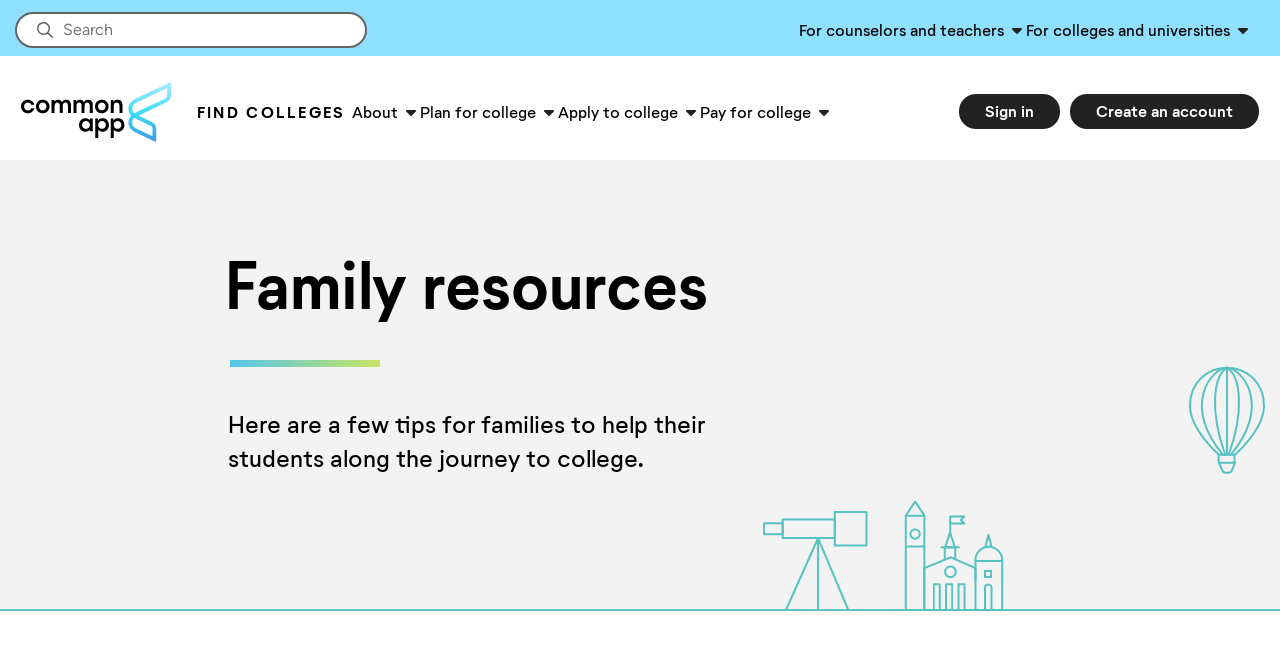

--- FILE ---
content_type: text/html
request_url: https://www.commonapp.org/family/
body_size: 87066
content:
<!DOCTYPE html><html lang="en"><head><meta charSet="utf-8"/><meta http-equiv="x-ua-compatible" content="ie=edge"/><meta name="viewport" content="width=device-width, initial-scale=1, shrink-to-fit=no"/><style data-href="/styles.bb63cbe36aeed6a58fa6.css" data-identity="gatsby-global-css">@charset "UTF-8";/*!
 * Bootstrap v4.6.1 (https://getbootstrap.com/)
 * Copyright 2011-2021 The Bootstrap Authors
 * Copyright 2011-2021 Twitter, Inc.
 * Licensed under MIT (https://github.com/twbs/bootstrap/blob/main/LICENSE)
 */:root{--blue:#007bff;--indigo:#6610f2;--purple:#6f42c1;--pink:#e83e8c;--red:#dc3545;--orange:#fd7e14;--yellow:#ffc107;--green:#28a745;--teal:#20c997;--cyan:#17a2b8;--white:#fff;--gray:#6c757d;--gray-dark:#343a40;--primary:#007bff;--secondary:#6c757d;--success:#28a745;--info:#17a2b8;--warning:#ffc107;--danger:#dc3545;--light:#f8f9fa;--dark:#343a40;--breakpoint-xs:0;--breakpoint-sm:576px;--breakpoint-md:768px;--breakpoint-lg:992px;--breakpoint-xl:1200px;--font-family-sans-serif:-apple-system,BlinkMacSystemFont,"Segoe UI",Roboto,"Helvetica Neue",Arial,"Noto Sans","Liberation Sans",sans-serif,"Apple Color Emoji","Segoe UI Emoji","Segoe UI Symbol","Noto Color Emoji";--font-family-monospace:SFMono-Regular,Menlo,Monaco,Consolas,"Liberation Mono","Courier New",monospace}html{-webkit-text-size-adjust:100%;-webkit-tap-highlight-color:transparent;font-family:sans-serif;line-height:1.15}article,aside,figcaption,figure,footer,header,hgroup,main,nav,section{display:block}body{background-color:#fff;color:#212529;font-family:-apple-system,BlinkMacSystemFont,Segoe UI,Roboto,Helvetica Neue,Arial,Noto Sans,Liberation Sans,sans-serif,Apple Color Emoji,Segoe UI Emoji,Segoe UI Symbol,Noto Color Emoji;font-weight:400;line-height:1.5;margin:0;text-align:left}[tabindex="-1"]:focus:not(:focus-visible){outline:0!important}hr{box-sizing:content-box;height:0;overflow:visible}h1,h2,h3,h4,h5,h6{margin-bottom:.5rem;margin-top:0}p{margin-bottom:1rem;margin-top:0}abbr[data-original-title],abbr[title]{border-bottom:0;cursor:help;text-decoration:underline;-webkit-text-decoration:underline dotted;text-decoration:underline dotted;-webkit-text-decoration-skip-ink:none;text-decoration-skip-ink:none}address{font-style:normal;line-height:inherit}address,dl,ol,ul{margin-bottom:1rem}dl,ol,ul{margin-top:0}ol ol,ol ul,ul ol,ul ul{margin-bottom:0}dt{font-weight:700}dd{margin-bottom:.5rem;margin-left:0}blockquote{margin:0 0 1rem}b,strong{font-weight:bolder}small{font-size:80%}sub,sup{font-size:75%;line-height:0;position:relative;vertical-align:baseline}sub{bottom:-.25em}sup{top:-.5em}a{background-color:transparent;color:#007bff;text-decoration:none}a:hover{color:#0056b3;text-decoration:underline}a:not([href]):not([class]),a:not([href]):not([class]):hover{color:inherit;text-decoration:none}code,kbd,pre,samp{font-family:SFMono-Regular,Menlo,Monaco,Consolas,Liberation Mono,Courier New,monospace;font-size:1em}pre{-ms-overflow-style:scrollbar;margin-bottom:1rem;margin-top:0;overflow:auto}figure{margin:0 0 1rem}img{border-style:none}img,svg{vertical-align:middle}svg{overflow:hidden}table{border-collapse:collapse}caption{caption-side:bottom;color:#6c757d;padding-bottom:.75rem;padding-top:.75rem;text-align:left}th{text-align:inherit;text-align:-webkit-match-parent}label{display:inline-block;margin-bottom:.5rem}button{border-radius:0}button:focus:not(:focus-visible){outline:0}button,input,optgroup,select,textarea{font-family:inherit;font-size:inherit;line-height:inherit;margin:0}button,input{overflow:visible}button,select{text-transform:none}[role=button]{cursor:pointer}select{word-wrap:normal}[type=button],[type=reset],[type=submit],button{-webkit-appearance:button}[type=button]:not(:disabled),[type=reset]:not(:disabled),[type=submit]:not(:disabled),button:not(:disabled){cursor:pointer}[type=button]::-moz-focus-inner,[type=reset]::-moz-focus-inner,[type=submit]::-moz-focus-inner,button::-moz-focus-inner{border-style:none;padding:0}input[type=checkbox],input[type=radio]{box-sizing:border-box;padding:0}textarea{overflow:auto;resize:vertical}fieldset{border:0;margin:0;min-width:0;padding:0}legend{color:inherit;display:block;font-size:1.5rem;line-height:inherit;margin-bottom:.5rem;max-width:100%;padding:0;white-space:normal;width:100%}progress{vertical-align:baseline}[type=number]::-webkit-inner-spin-button,[type=number]::-webkit-outer-spin-button{height:auto}[type=search]{-webkit-appearance:none;outline-offset:-2px}[type=search]::-webkit-search-decoration{-webkit-appearance:none}::-webkit-file-upload-button{-webkit-appearance:button;font:inherit}output{display:inline-block}summary{cursor:pointer;display:list-item}template{display:none}.h1,.h2,.h3,.h4,.h5,.h6,h1,h2,h3,h4,h5,h6{font-weight:500;line-height:1.2;margin-bottom:.5rem}.h1,h1{font-size:2.5rem}.h2,h2{font-size:2rem}.h3,h3{font-size:1.75rem}.h4,h4{font-size:1.5rem}.h5,h5{font-size:1.25rem}.h6,h6{font-size:1rem}.lead{font-size:1.25rem;font-weight:300}.display-1{font-size:6rem}.display-1,.display-2{font-weight:300;line-height:1.2}.display-2{font-size:5.5rem}.display-3{font-size:4.5rem}.display-3,.display-4{font-weight:300;line-height:1.2}.display-4{font-size:3.5rem}hr{border:0;border-top:1px solid rgba(0,0,0,.1);margin-bottom:1rem;margin-top:1rem}.small,small{font-size:80%;font-weight:400}.mark,mark{background-color:#fcf8e3;padding:.2em}.list-inline,.list-unstyled{list-style:none;padding-left:0}.list-inline-item{display:inline-block}.list-inline-item:not(:last-child){margin-right:.5rem}.initialism{font-size:90%;text-transform:uppercase}.blockquote{font-size:1.25rem;margin-bottom:1rem}.blockquote-footer{color:#6c757d;display:block;font-size:80%}.blockquote-footer:before{content:"\2014\00A0"}.img-fluid,.img-thumbnail{height:auto;max-width:100%}.img-thumbnail{background-color:#fff;border:1px solid #dee2e6;border-radius:.25rem;padding:.25rem}.figure{display:inline-block}.figure-img{line-height:1;margin-bottom:.5rem}.figure-caption{color:#6c757d;font-size:90%}code{word-wrap:break-word;color:#e83e8c;font-size:87.5%}a>code{color:inherit}kbd{background-color:#212529;border-radius:.2rem;color:#fff;font-size:87.5%;padding:.2rem .4rem}kbd kbd{font-size:100%;font-weight:700;padding:0}pre{color:#212529;display:block;font-size:87.5%}pre code{color:inherit;font-size:inherit;word-break:normal}.pre-scrollable{max-height:340px;overflow-y:scroll}.container,.container-fluid,.container-lg,.container-md,.container-sm,.container-xl{margin-left:auto;margin-right:auto;padding-left:15px;padding-right:15px;width:100%}@media (min-width:576px){.container,.container-sm{max-width:540px}}@media (min-width:768px){.container,.container-md,.container-sm{max-width:720px}}@media (min-width:992px){.container,.container-lg,.container-md,.container-sm{max-width:960px}}@media (min-width:1200px){.container,.container-lg,.container-md,.container-sm,.container-xl{max-width:1140px}}.row{display:flex;flex-wrap:wrap;margin-left:-15px;margin-right:-15px}.no-gutters{margin-left:0;margin-right:0}.no-gutters>.col,.no-gutters>[class*=col-]{padding-left:0;padding-right:0}.col,.col-1,.col-2,.col-3,.col-4,.col-5,.col-6,.col-7,.col-8,.col-9,.col-10,.col-11,.col-12,.col-auto,.col-lg,.col-lg-1,.col-lg-2,.col-lg-3,.col-lg-4,.col-lg-5,.col-lg-6,.col-lg-7,.col-lg-8,.col-lg-9,.col-lg-10,.col-lg-11,.col-lg-12,.col-lg-auto,.col-md,.col-md-1,.col-md-2,.col-md-3,.col-md-4,.col-md-5,.col-md-6,.col-md-7,.col-md-8,.col-md-9,.col-md-10,.col-md-11,.col-md-12,.col-md-auto,.col-sm,.col-sm-1,.col-sm-2,.col-sm-3,.col-sm-4,.col-sm-5,.col-sm-6,.col-sm-7,.col-sm-8,.col-sm-9,.col-sm-10,.col-sm-11,.col-sm-12,.col-sm-auto,.col-xl,.col-xl-1,.col-xl-2,.col-xl-3,.col-xl-4,.col-xl-5,.col-xl-6,.col-xl-7,.col-xl-8,.col-xl-9,.col-xl-10,.col-xl-11,.col-xl-12,.col-xl-auto{padding-left:15px;padding-right:15px;position:relative;width:100%}.col{flex-basis:0;flex-grow:1;max-width:100%}.row-cols-1>*{flex:0 0 100%;max-width:100%}.row-cols-2>*{flex:0 0 50%;max-width:50%}.row-cols-3>*{flex:0 0 33.333333%;max-width:33.333333%}.row-cols-4>*{flex:0 0 25%;max-width:25%}.row-cols-5>*{flex:0 0 20%;max-width:20%}.row-cols-6>*{flex:0 0 16.666667%;max-width:16.666667%}.col-auto{flex:0 0 auto;max-width:100%;width:auto}.col-1{flex:0 0 8.333333%;max-width:8.333333%}.col-2{flex:0 0 16.666667%;max-width:16.666667%}.col-3{flex:0 0 25%;max-width:25%}.col-4{flex:0 0 33.333333%;max-width:33.333333%}.col-5{flex:0 0 41.666667%;max-width:41.666667%}.col-6{flex:0 0 50%;max-width:50%}.col-7{flex:0 0 58.333333%;max-width:58.333333%}.col-8{flex:0 0 66.666667%;max-width:66.666667%}.col-9{flex:0 0 75%;max-width:75%}.col-10{flex:0 0 83.333333%;max-width:83.333333%}.col-11{flex:0 0 91.666667%;max-width:91.666667%}.col-12{flex:0 0 100%;max-width:100%}.order-first{order:-1}.order-last{order:13}.order-0{order:0}.order-1{order:1}.order-2{order:2}.order-3{order:3}.order-4{order:4}.order-5{order:5}.order-6{order:6}.order-7{order:7}.order-8{order:8}.order-9{order:9}.order-10{order:10}.order-11{order:11}.order-12{order:12}.offset-1{margin-left:8.333333%}.offset-2{margin-left:16.666667%}.offset-3{margin-left:25%}.offset-4{margin-left:33.333333%}.offset-5{margin-left:41.666667%}.offset-6{margin-left:50%}.offset-7{margin-left:58.333333%}.offset-8{margin-left:66.666667%}.offset-9{margin-left:75%}.offset-10{margin-left:83.333333%}.offset-11{margin-left:91.666667%}@media (min-width:576px){.col-sm{flex-basis:0;flex-grow:1;max-width:100%}.row-cols-sm-1>*{flex:0 0 100%;max-width:100%}.row-cols-sm-2>*{flex:0 0 50%;max-width:50%}.row-cols-sm-3>*{flex:0 0 33.333333%;max-width:33.333333%}.row-cols-sm-4>*{flex:0 0 25%;max-width:25%}.row-cols-sm-5>*{flex:0 0 20%;max-width:20%}.row-cols-sm-6>*{flex:0 0 16.666667%;max-width:16.666667%}.col-sm-auto{flex:0 0 auto;max-width:100%;width:auto}.col-sm-1{flex:0 0 8.333333%;max-width:8.333333%}.col-sm-2{flex:0 0 16.666667%;max-width:16.666667%}.col-sm-3{flex:0 0 25%;max-width:25%}.col-sm-4{flex:0 0 33.333333%;max-width:33.333333%}.col-sm-5{flex:0 0 41.666667%;max-width:41.666667%}.col-sm-6{flex:0 0 50%;max-width:50%}.col-sm-7{flex:0 0 58.333333%;max-width:58.333333%}.col-sm-8{flex:0 0 66.666667%;max-width:66.666667%}.col-sm-9{flex:0 0 75%;max-width:75%}.col-sm-10{flex:0 0 83.333333%;max-width:83.333333%}.col-sm-11{flex:0 0 91.666667%;max-width:91.666667%}.col-sm-12{flex:0 0 100%;max-width:100%}.order-sm-first{order:-1}.order-sm-last{order:13}.order-sm-0{order:0}.order-sm-1{order:1}.order-sm-2{order:2}.order-sm-3{order:3}.order-sm-4{order:4}.order-sm-5{order:5}.order-sm-6{order:6}.order-sm-7{order:7}.order-sm-8{order:8}.order-sm-9{order:9}.order-sm-10{order:10}.order-sm-11{order:11}.order-sm-12{order:12}.offset-sm-0{margin-left:0}.offset-sm-1{margin-left:8.333333%}.offset-sm-2{margin-left:16.666667%}.offset-sm-3{margin-left:25%}.offset-sm-4{margin-left:33.333333%}.offset-sm-5{margin-left:41.666667%}.offset-sm-6{margin-left:50%}.offset-sm-7{margin-left:58.333333%}.offset-sm-8{margin-left:66.666667%}.offset-sm-9{margin-left:75%}.offset-sm-10{margin-left:83.333333%}.offset-sm-11{margin-left:91.666667%}}@media (min-width:768px){.col-md{flex-basis:0;flex-grow:1;max-width:100%}.row-cols-md-1>*{flex:0 0 100%;max-width:100%}.row-cols-md-2>*{flex:0 0 50%;max-width:50%}.row-cols-md-3>*{flex:0 0 33.333333%;max-width:33.333333%}.row-cols-md-4>*{flex:0 0 25%;max-width:25%}.row-cols-md-5>*{flex:0 0 20%;max-width:20%}.row-cols-md-6>*{flex:0 0 16.666667%;max-width:16.666667%}.col-md-auto{flex:0 0 auto;max-width:100%;width:auto}.col-md-1{flex:0 0 8.333333%;max-width:8.333333%}.col-md-2{flex:0 0 16.666667%;max-width:16.666667%}.col-md-3{flex:0 0 25%;max-width:25%}.col-md-4{flex:0 0 33.333333%;max-width:33.333333%}.col-md-5{flex:0 0 41.666667%;max-width:41.666667%}.col-md-6{flex:0 0 50%;max-width:50%}.col-md-7{flex:0 0 58.333333%;max-width:58.333333%}.col-md-8{flex:0 0 66.666667%;max-width:66.666667%}.col-md-9{flex:0 0 75%;max-width:75%}.col-md-10{flex:0 0 83.333333%;max-width:83.333333%}.col-md-11{flex:0 0 91.666667%;max-width:91.666667%}.col-md-12{flex:0 0 100%;max-width:100%}.order-md-first{order:-1}.order-md-last{order:13}.order-md-0{order:0}.order-md-1{order:1}.order-md-2{order:2}.order-md-3{order:3}.order-md-4{order:4}.order-md-5{order:5}.order-md-6{order:6}.order-md-7{order:7}.order-md-8{order:8}.order-md-9{order:9}.order-md-10{order:10}.order-md-11{order:11}.order-md-12{order:12}.offset-md-0{margin-left:0}.offset-md-1{margin-left:8.333333%}.offset-md-2{margin-left:16.666667%}.offset-md-3{margin-left:25%}.offset-md-4{margin-left:33.333333%}.offset-md-5{margin-left:41.666667%}.offset-md-6{margin-left:50%}.offset-md-7{margin-left:58.333333%}.offset-md-8{margin-left:66.666667%}.offset-md-9{margin-left:75%}.offset-md-10{margin-left:83.333333%}.offset-md-11{margin-left:91.666667%}}@media (min-width:992px){.col-lg{flex-basis:0;flex-grow:1;max-width:100%}.row-cols-lg-1>*{flex:0 0 100%;max-width:100%}.row-cols-lg-2>*{flex:0 0 50%;max-width:50%}.row-cols-lg-3>*{flex:0 0 33.333333%;max-width:33.333333%}.row-cols-lg-4>*{flex:0 0 25%;max-width:25%}.row-cols-lg-5>*{flex:0 0 20%;max-width:20%}.row-cols-lg-6>*{flex:0 0 16.666667%;max-width:16.666667%}.col-lg-auto{flex:0 0 auto;max-width:100%;width:auto}.col-lg-1{flex:0 0 8.333333%;max-width:8.333333%}.col-lg-2{flex:0 0 16.666667%;max-width:16.666667%}.col-lg-3{flex:0 0 25%;max-width:25%}.col-lg-4{flex:0 0 33.333333%;max-width:33.333333%}.col-lg-5{flex:0 0 41.666667%;max-width:41.666667%}.col-lg-6{flex:0 0 50%;max-width:50%}.col-lg-7{flex:0 0 58.333333%;max-width:58.333333%}.col-lg-8{flex:0 0 66.666667%;max-width:66.666667%}.col-lg-9{flex:0 0 75%;max-width:75%}.col-lg-10{flex:0 0 83.333333%;max-width:83.333333%}.col-lg-11{flex:0 0 91.666667%;max-width:91.666667%}.col-lg-12{flex:0 0 100%;max-width:100%}.order-lg-first{order:-1}.order-lg-last{order:13}.order-lg-0{order:0}.order-lg-1{order:1}.order-lg-2{order:2}.order-lg-3{order:3}.order-lg-4{order:4}.order-lg-5{order:5}.order-lg-6{order:6}.order-lg-7{order:7}.order-lg-8{order:8}.order-lg-9{order:9}.order-lg-10{order:10}.order-lg-11{order:11}.order-lg-12{order:12}.offset-lg-0{margin-left:0}.offset-lg-1{margin-left:8.333333%}.offset-lg-2{margin-left:16.666667%}.offset-lg-3{margin-left:25%}.offset-lg-4{margin-left:33.333333%}.offset-lg-5{margin-left:41.666667%}.offset-lg-6{margin-left:50%}.offset-lg-7{margin-left:58.333333%}.offset-lg-8{margin-left:66.666667%}.offset-lg-9{margin-left:75%}.offset-lg-10{margin-left:83.333333%}.offset-lg-11{margin-left:91.666667%}}@media (min-width:1200px){.col-xl{flex-basis:0;flex-grow:1;max-width:100%}.row-cols-xl-1>*{flex:0 0 100%;max-width:100%}.row-cols-xl-2>*{flex:0 0 50%;max-width:50%}.row-cols-xl-3>*{flex:0 0 33.333333%;max-width:33.333333%}.row-cols-xl-4>*{flex:0 0 25%;max-width:25%}.row-cols-xl-5>*{flex:0 0 20%;max-width:20%}.row-cols-xl-6>*{flex:0 0 16.666667%;max-width:16.666667%}.col-xl-auto{flex:0 0 auto;max-width:100%;width:auto}.col-xl-1{flex:0 0 8.333333%;max-width:8.333333%}.col-xl-2{flex:0 0 16.666667%;max-width:16.666667%}.col-xl-3{flex:0 0 25%;max-width:25%}.col-xl-4{flex:0 0 33.333333%;max-width:33.333333%}.col-xl-5{flex:0 0 41.666667%;max-width:41.666667%}.col-xl-6{flex:0 0 50%;max-width:50%}.col-xl-7{flex:0 0 58.333333%;max-width:58.333333%}.col-xl-8{flex:0 0 66.666667%;max-width:66.666667%}.col-xl-9{flex:0 0 75%;max-width:75%}.col-xl-10{flex:0 0 83.333333%;max-width:83.333333%}.col-xl-11{flex:0 0 91.666667%;max-width:91.666667%}.col-xl-12{flex:0 0 100%;max-width:100%}.order-xl-first{order:-1}.order-xl-last{order:13}.order-xl-0{order:0}.order-xl-1{order:1}.order-xl-2{order:2}.order-xl-3{order:3}.order-xl-4{order:4}.order-xl-5{order:5}.order-xl-6{order:6}.order-xl-7{order:7}.order-xl-8{order:8}.order-xl-9{order:9}.order-xl-10{order:10}.order-xl-11{order:11}.order-xl-12{order:12}.offset-xl-0{margin-left:0}.offset-xl-1{margin-left:8.333333%}.offset-xl-2{margin-left:16.666667%}.offset-xl-3{margin-left:25%}.offset-xl-4{margin-left:33.333333%}.offset-xl-5{margin-left:41.666667%}.offset-xl-6{margin-left:50%}.offset-xl-7{margin-left:58.333333%}.offset-xl-8{margin-left:66.666667%}.offset-xl-9{margin-left:75%}.offset-xl-10{margin-left:83.333333%}.offset-xl-11{margin-left:91.666667%}}.table{color:#212529;margin-bottom:1rem;width:100%}.table td,.table th{border-top:1px solid #dee2e6;padding:.75rem;vertical-align:top}.table thead th{border-bottom:2px solid #dee2e6;vertical-align:bottom}.table tbody+tbody{border-top:2px solid #dee2e6}.table-sm td,.table-sm th{padding:.3rem}.table-bordered,.table-bordered td,.table-bordered th{border:1px solid #dee2e6}.table-bordered thead td,.table-bordered thead th{border-bottom-width:2px}.table-borderless tbody+tbody,.table-borderless td,.table-borderless th,.table-borderless thead th{border:0}.table-striped tbody tr:nth-of-type(odd){background-color:rgba(0,0,0,.05)}.table-hover tbody tr:hover{background-color:rgba(0,0,0,.075);color:#212529}.table-primary,.table-primary>td,.table-primary>th{background-color:#b8daff}.table-primary tbody+tbody,.table-primary td,.table-primary th,.table-primary thead th{border-color:#7abaff}.table-hover .table-primary:hover,.table-hover .table-primary:hover>td,.table-hover .table-primary:hover>th{background-color:#9fcdff}.table-secondary,.table-secondary>td,.table-secondary>th{background-color:#d6d8db}.table-secondary tbody+tbody,.table-secondary td,.table-secondary th,.table-secondary thead th{border-color:#b3b7bb}.table-hover .table-secondary:hover,.table-hover .table-secondary:hover>td,.table-hover .table-secondary:hover>th{background-color:#c8cbcf}.table-success,.table-success>td,.table-success>th{background-color:#c3e6cb}.table-success tbody+tbody,.table-success td,.table-success th,.table-success thead th{border-color:#8fd19e}.table-hover .table-success:hover,.table-hover .table-success:hover>td,.table-hover .table-success:hover>th{background-color:#b1dfbb}.table-info,.table-info>td,.table-info>th{background-color:#bee5eb}.table-info tbody+tbody,.table-info td,.table-info th,.table-info thead th{border-color:#86cfda}.table-hover .table-info:hover,.table-hover .table-info:hover>td,.table-hover .table-info:hover>th{background-color:#abdde5}.table-warning,.table-warning>td,.table-warning>th{background-color:#ffeeba}.table-warning tbody+tbody,.table-warning td,.table-warning th,.table-warning thead th{border-color:#ffdf7e}.table-hover .table-warning:hover,.table-hover .table-warning:hover>td,.table-hover .table-warning:hover>th{background-color:#ffe8a1}.table-danger,.table-danger>td,.table-danger>th{background-color:#f5c6cb}.table-danger tbody+tbody,.table-danger td,.table-danger th,.table-danger thead th{border-color:#ed969e}.table-hover .table-danger:hover,.table-hover .table-danger:hover>td,.table-hover .table-danger:hover>th{background-color:#f1b0b7}.table-light,.table-light>td,.table-light>th{background-color:#fdfdfe}.table-light tbody+tbody,.table-light td,.table-light th,.table-light thead th{border-color:#fbfcfc}.table-hover .table-light:hover,.table-hover .table-light:hover>td,.table-hover .table-light:hover>th{background-color:#ececf6}.table-dark,.table-dark>td,.table-dark>th{background-color:#c6c8ca}.table-dark tbody+tbody,.table-dark td,.table-dark th,.table-dark thead th{border-color:#95999c}.table-hover .table-dark:hover,.table-hover .table-dark:hover>td,.table-hover .table-dark:hover>th{background-color:#b9bbbe}.table-active,.table-active>td,.table-active>th,.table-hover .table-active:hover,.table-hover .table-active:hover>td,.table-hover .table-active:hover>th{background-color:rgba(0,0,0,.075)}.table .thead-dark th{background-color:#343a40;border-color:#454d55;color:#fff}.table .thead-light th{background-color:#e9ecef;border-color:#dee2e6;color:#495057}.table-dark{background-color:#343a40;color:#fff}.table-dark td,.table-dark th,.table-dark thead th{border-color:#454d55}.table-dark.table-bordered{border:0}.table-dark.table-striped tbody tr:nth-of-type(odd){background-color:hsla(0,0%,100%,.05)}.table-dark.table-hover tbody tr:hover{background-color:hsla(0,0%,100%,.075);color:#fff}@media (max-width:575.98px){.table-responsive-sm{-webkit-overflow-scrolling:touch;display:block;overflow-x:auto;width:100%}.table-responsive-sm>.table-bordered{border:0}}@media (max-width:767.98px){.table-responsive-md{-webkit-overflow-scrolling:touch;display:block;overflow-x:auto;width:100%}.table-responsive-md>.table-bordered{border:0}}@media (max-width:991.98px){.table-responsive-lg{-webkit-overflow-scrolling:touch;display:block;overflow-x:auto;width:100%}.table-responsive-lg>.table-bordered{border:0}}@media (max-width:1199.98px){.table-responsive-xl{-webkit-overflow-scrolling:touch;display:block;overflow-x:auto;width:100%}.table-responsive-xl>.table-bordered{border:0}}.table-responsive{-webkit-overflow-scrolling:touch;display:block;overflow-x:auto;width:100%}.table-responsive>.table-bordered{border:0}.form-control{background-clip:padding-box;background-color:#fff;border:1px solid #ced4da;border-radius:.25rem;color:#495057;display:block;font-size:1rem;font-weight:400;height:calc(1.5em + .75rem + 2px);line-height:1.5;padding:.375rem .75rem;transition:border-color .15s ease-in-out,box-shadow .15s ease-in-out;width:100%}@media (prefers-reduced-motion:reduce){.form-control{transition:none}}.form-control::-ms-expand{background-color:transparent;border:0}.form-control:focus{background-color:#fff;border-color:#80bdff;box-shadow:0 0 0 .2rem rgba(0,123,255,.25);color:#495057;outline:0}.form-control:-ms-input-placeholder{color:#6c757d;opacity:1}.form-control::placeholder{color:#6c757d;opacity:1}.form-control:disabled,.form-control[readonly]{background-color:#e9ecef;opacity:1}input[type=date].form-control,input[type=datetime-local].form-control,input[type=month].form-control,input[type=time].form-control{-webkit-appearance:none;appearance:none}select.form-control:-moz-focusring{color:transparent;text-shadow:0 0 0 #495057}select.form-control:focus::-ms-value{background-color:#fff;color:#495057}.form-control-file,.form-control-range{display:block;width:100%}.col-form-label{font-size:inherit;line-height:1.5;margin-bottom:0;padding-bottom:calc(.375rem + 1px);padding-top:calc(.375rem + 1px)}.col-form-label-lg{font-size:1.25rem;line-height:1.5;padding-bottom:calc(.5rem + 1px);padding-top:calc(.5rem + 1px)}.col-form-label-sm{font-size:.875rem;line-height:1.5;padding-bottom:calc(.25rem + 1px);padding-top:calc(.25rem + 1px)}.form-control-plaintext{background-color:transparent;border:solid transparent;border-width:1px 0;color:#212529;display:block;font-size:1rem;line-height:1.5;margin-bottom:0;padding:.375rem 0;width:100%}.form-control-plaintext.form-control-lg,.form-control-plaintext.form-control-sm{padding-left:0;padding-right:0}.form-control-sm{border-radius:.2rem;font-size:.875rem;height:calc(1.5em + .5rem + 2px);line-height:1.5;padding:.25rem .5rem}.form-control-lg{border-radius:.3rem;font-size:1.25rem;height:calc(1.5em + 1rem + 2px);line-height:1.5;padding:.5rem 1rem}select.form-control[multiple],select.form-control[size],textarea.form-control{height:auto}.form-group{margin-bottom:1rem}.form-text{display:block;margin-top:.25rem}.form-row{display:flex;flex-wrap:wrap;margin-left:-5px;margin-right:-5px}.form-row>.col,.form-row>[class*=col-]{padding-left:5px;padding-right:5px}.form-check{display:block;padding-left:1.25rem;position:relative}.form-check-input{margin-left:-1.25rem;margin-top:.3rem;position:absolute}.form-check-input:disabled~.form-check-label,.form-check-input[disabled]~.form-check-label{color:#6c757d}.form-check-label{margin-bottom:0}.form-check-inline{align-items:center;display:inline-flex;margin-right:.75rem;padding-left:0}.form-check-inline .form-check-input{margin-left:0;margin-right:.3125rem;margin-top:0;position:static}.valid-feedback{color:#28a745;display:none;font-size:80%;margin-top:.25rem;width:100%}.valid-tooltip{background-color:rgba(40,167,69,.9);border-radius:.25rem;color:#fff;display:none;font-size:.875rem;left:0;line-height:1.5;margin-top:.1rem;max-width:100%;padding:.25rem .5rem;position:absolute;top:100%;z-index:5}.form-row>.col>.valid-tooltip,.form-row>[class*=col-]>.valid-tooltip{left:5px}.is-valid~.valid-feedback,.is-valid~.valid-tooltip,.was-validated :valid~.valid-feedback,.was-validated :valid~.valid-tooltip{display:block}.form-control.is-valid,.was-validated .form-control:valid{background-image:url("data:image/svg+xml;charset=utf-8,%3Csvg xmlns='http://www.w3.org/2000/svg' width='8' height='8' viewBox='0 0 8 8'%3E%3Cpath fill='%2328a745' d='M2.3 6.73.6 4.53c-.4-1.04.46-1.4 1.1-.8l1.1 1.4 3.4-3.8c.6-.63 1.6-.27 1.2.7l-4 4.6c-.43.5-.8.4-1.1.1z'/%3E%3C/svg%3E");background-position:right calc(.375em + .1875rem) center;background-repeat:no-repeat;background-size:calc(.75em + .375rem) calc(.75em + .375rem);border-color:#28a745;padding-right:calc(1.5em + .75rem)!important}.form-control.is-valid:focus,.was-validated .form-control:valid:focus{border-color:#28a745;box-shadow:0 0 0 .2rem rgba(40,167,69,.25)}.was-validated select.form-control:valid,select.form-control.is-valid{background-position:right 1.5rem center;padding-right:3rem!important}.was-validated textarea.form-control:valid,textarea.form-control.is-valid{background-position:top calc(.375em + .1875rem) right calc(.375em + .1875rem);padding-right:calc(1.5em + .75rem)}.custom-select.is-valid,.was-validated .custom-select:valid{background:url("data:image/svg+xml;charset=utf-8,%3Csvg xmlns='http://www.w3.org/2000/svg' width='4' height='5' viewBox='0 0 4 5'%3E%3Cpath fill='%23343a40' d='M2 0 0 2h4zm0 5L0 3h4z'/%3E%3C/svg%3E") right .75rem center/8px 10px no-repeat,#fff url("data:image/svg+xml;charset=utf-8,%3Csvg xmlns='http://www.w3.org/2000/svg' width='8' height='8' viewBox='0 0 8 8'%3E%3Cpath fill='%2328a745' d='M2.3 6.73.6 4.53c-.4-1.04.46-1.4 1.1-.8l1.1 1.4 3.4-3.8c.6-.63 1.6-.27 1.2.7l-4 4.6c-.43.5-.8.4-1.1.1z'/%3E%3C/svg%3E") center right 1.75rem/calc(.75em + .375rem) calc(.75em + .375rem) no-repeat;border-color:#28a745;padding-right:calc(.75em + 2.3125rem)!important}.custom-select.is-valid:focus,.was-validated .custom-select:valid:focus{border-color:#28a745;box-shadow:0 0 0 .2rem rgba(40,167,69,.25)}.form-check-input.is-valid~.form-check-label,.was-validated .form-check-input:valid~.form-check-label{color:#28a745}.form-check-input.is-valid~.valid-feedback,.form-check-input.is-valid~.valid-tooltip,.was-validated .form-check-input:valid~.valid-feedback,.was-validated .form-check-input:valid~.valid-tooltip{display:block}.custom-control-input.is-valid~.custom-control-label,.was-validated .custom-control-input:valid~.custom-control-label{color:#28a745}.custom-control-input.is-valid~.custom-control-label:before,.was-validated .custom-control-input:valid~.custom-control-label:before{border-color:#28a745}.custom-control-input.is-valid:checked~.custom-control-label:before,.was-validated .custom-control-input:valid:checked~.custom-control-label:before{background-color:#34ce57;border-color:#34ce57}.custom-control-input.is-valid:focus~.custom-control-label:before,.was-validated .custom-control-input:valid:focus~.custom-control-label:before{box-shadow:0 0 0 .2rem rgba(40,167,69,.25)}.custom-control-input.is-valid:focus:not(:checked)~.custom-control-label:before,.was-validated .custom-control-input:valid:focus:not(:checked)~.custom-control-label:before{border-color:#28a745}.custom-file-input.is-valid~.custom-file-label,.was-validated .custom-file-input:valid~.custom-file-label{border-color:#28a745}.custom-file-input.is-valid:focus~.custom-file-label,.was-validated .custom-file-input:valid:focus~.custom-file-label{border-color:#28a745;box-shadow:0 0 0 .2rem rgba(40,167,69,.25)}.invalid-feedback{color:#dc3545;display:none;font-size:80%;margin-top:.25rem;width:100%}.invalid-tooltip{background-color:rgba(220,53,69,.9);border-radius:.25rem;color:#fff;display:none;font-size:.875rem;left:0;line-height:1.5;margin-top:.1rem;max-width:100%;padding:.25rem .5rem;position:absolute;top:100%;z-index:5}.form-row>.col>.invalid-tooltip,.form-row>[class*=col-]>.invalid-tooltip{left:5px}.is-invalid~.invalid-feedback,.is-invalid~.invalid-tooltip,.was-validated :invalid~.invalid-feedback,.was-validated :invalid~.invalid-tooltip{display:block}.form-control.is-invalid,.was-validated .form-control:invalid{background-image:url("data:image/svg+xml;charset=utf-8,%3Csvg xmlns='http://www.w3.org/2000/svg' width='12' height='12' fill='none' stroke='%23dc3545' viewBox='0 0 12 12'%3E%3Ccircle cx='6' cy='6' r='4.5'/%3E%3Cpath stroke-linejoin='round' d='M5.8 3.6h.4L6 6.5z'/%3E%3Ccircle cx='6' cy='8.2' r='.6' fill='%23dc3545' stroke='none'/%3E%3C/svg%3E");background-position:right calc(.375em + .1875rem) center;background-repeat:no-repeat;background-size:calc(.75em + .375rem) calc(.75em + .375rem);border-color:#dc3545;padding-right:calc(1.5em + .75rem)!important}.form-control.is-invalid:focus,.was-validated .form-control:invalid:focus{border-color:#dc3545;box-shadow:0 0 0 .2rem rgba(220,53,69,.25)}.was-validated select.form-control:invalid,select.form-control.is-invalid{background-position:right 1.5rem center;padding-right:3rem!important}.was-validated textarea.form-control:invalid,textarea.form-control.is-invalid{background-position:top calc(.375em + .1875rem) right calc(.375em + .1875rem);padding-right:calc(1.5em + .75rem)}.custom-select.is-invalid,.was-validated .custom-select:invalid{background:url("data:image/svg+xml;charset=utf-8,%3Csvg xmlns='http://www.w3.org/2000/svg' width='4' height='5' viewBox='0 0 4 5'%3E%3Cpath fill='%23343a40' d='M2 0 0 2h4zm0 5L0 3h4z'/%3E%3C/svg%3E") right .75rem center/8px 10px no-repeat,#fff url("data:image/svg+xml;charset=utf-8,%3Csvg xmlns='http://www.w3.org/2000/svg' width='12' height='12' fill='none' stroke='%23dc3545' viewBox='0 0 12 12'%3E%3Ccircle cx='6' cy='6' r='4.5'/%3E%3Cpath stroke-linejoin='round' d='M5.8 3.6h.4L6 6.5z'/%3E%3Ccircle cx='6' cy='8.2' r='.6' fill='%23dc3545' stroke='none'/%3E%3C/svg%3E") center right 1.75rem/calc(.75em + .375rem) calc(.75em + .375rem) no-repeat;border-color:#dc3545;padding-right:calc(.75em + 2.3125rem)!important}.custom-select.is-invalid:focus,.was-validated .custom-select:invalid:focus{border-color:#dc3545;box-shadow:0 0 0 .2rem rgba(220,53,69,.25)}.form-check-input.is-invalid~.form-check-label,.was-validated .form-check-input:invalid~.form-check-label{color:#dc3545}.form-check-input.is-invalid~.invalid-feedback,.form-check-input.is-invalid~.invalid-tooltip,.was-validated .form-check-input:invalid~.invalid-feedback,.was-validated .form-check-input:invalid~.invalid-tooltip{display:block}.custom-control-input.is-invalid~.custom-control-label,.was-validated .custom-control-input:invalid~.custom-control-label{color:#dc3545}.custom-control-input.is-invalid~.custom-control-label:before,.was-validated .custom-control-input:invalid~.custom-control-label:before{border-color:#dc3545}.custom-control-input.is-invalid:checked~.custom-control-label:before,.was-validated .custom-control-input:invalid:checked~.custom-control-label:before{background-color:#e4606d;border-color:#e4606d}.custom-control-input.is-invalid:focus~.custom-control-label:before,.was-validated .custom-control-input:invalid:focus~.custom-control-label:before{box-shadow:0 0 0 .2rem rgba(220,53,69,.25)}.custom-control-input.is-invalid:focus:not(:checked)~.custom-control-label:before,.was-validated .custom-control-input:invalid:focus:not(:checked)~.custom-control-label:before{border-color:#dc3545}.custom-file-input.is-invalid~.custom-file-label,.was-validated .custom-file-input:invalid~.custom-file-label{border-color:#dc3545}.custom-file-input.is-invalid:focus~.custom-file-label,.was-validated .custom-file-input:invalid:focus~.custom-file-label{border-color:#dc3545;box-shadow:0 0 0 .2rem rgba(220,53,69,.25)}.form-inline{align-items:center;display:flex;flex-flow:row wrap}.form-inline .form-check{width:100%}@media (min-width:576px){.form-inline label{justify-content:center}.form-inline .form-group,.form-inline label{align-items:center;display:flex;margin-bottom:0}.form-inline .form-group{flex:0 0 auto;flex-flow:row wrap}.form-inline .form-control{display:inline-block;vertical-align:middle;width:auto}.form-inline .form-control-plaintext{display:inline-block}.form-inline .custom-select,.form-inline .input-group{width:auto}.form-inline .form-check{align-items:center;display:flex;justify-content:center;padding-left:0;width:auto}.form-inline .form-check-input{flex-shrink:0;margin-left:0;margin-right:.25rem;margin-top:0;position:relative}.form-inline .custom-control{align-items:center;justify-content:center}.form-inline .custom-control-label{margin-bottom:0}}.btn{background-color:transparent;border:1px solid transparent;border-radius:.25rem;color:#212529;display:inline-block;font-size:1rem;font-weight:400;line-height:1.5;padding:.375rem .75rem;text-align:center;transition:color .15s ease-in-out,background-color .15s ease-in-out,border-color .15s ease-in-out,box-shadow .15s ease-in-out;-webkit-user-select:none;-ms-user-select:none;user-select:none;vertical-align:middle}@media (prefers-reduced-motion:reduce){.btn{transition:none}}.btn:hover{color:#212529;text-decoration:none}.btn.focus,.btn:focus{box-shadow:0 0 0 .2rem rgba(0,123,255,.25);outline:0}.btn.disabled,.btn:disabled{opacity:.65}.btn:not(:disabled):not(.disabled){cursor:pointer}a.btn.disabled,fieldset:disabled a.btn{pointer-events:none}.btn-primary{background-color:#007bff;border-color:#007bff;color:#fff}.btn-primary.focus,.btn-primary:focus,.btn-primary:hover{background-color:#0069d9;border-color:#0062cc;color:#fff}.btn-primary.focus,.btn-primary:focus{box-shadow:0 0 0 .2rem rgba(38,143,255,.5)}.btn-primary.disabled,.btn-primary:disabled{background-color:#007bff;border-color:#007bff;color:#fff}.btn-primary:not(:disabled):not(.disabled).active,.btn-primary:not(:disabled):not(.disabled):active,.show>.btn-primary.dropdown-toggle{background-color:#0062cc;border-color:#005cbf;color:#fff}.btn-primary:not(:disabled):not(.disabled).active:focus,.btn-primary:not(:disabled):not(.disabled):active:focus,.show>.btn-primary.dropdown-toggle:focus{box-shadow:0 0 0 .2rem rgba(38,143,255,.5)}.btn-secondary{background-color:#6c757d;border-color:#6c757d;color:#fff}.btn-secondary.focus,.btn-secondary:focus,.btn-secondary:hover{background-color:#5a6268;border-color:#545b62;color:#fff}.btn-secondary.focus,.btn-secondary:focus{box-shadow:0 0 0 .2rem hsla(208,6%,54%,.5)}.btn-secondary.disabled,.btn-secondary:disabled{background-color:#6c757d;border-color:#6c757d;color:#fff}.btn-secondary:not(:disabled):not(.disabled).active,.btn-secondary:not(:disabled):not(.disabled):active,.show>.btn-secondary.dropdown-toggle{background-color:#545b62;border-color:#4e555b;color:#fff}.btn-secondary:not(:disabled):not(.disabled).active:focus,.btn-secondary:not(:disabled):not(.disabled):active:focus,.show>.btn-secondary.dropdown-toggle:focus{box-shadow:0 0 0 .2rem hsla(208,6%,54%,.5)}.btn-success{background-color:#28a745;border-color:#28a745;color:#fff}.btn-success.focus,.btn-success:focus,.btn-success:hover{background-color:#218838;border-color:#1e7e34;color:#fff}.btn-success.focus,.btn-success:focus{box-shadow:0 0 0 .2rem rgba(72,180,97,.5)}.btn-success.disabled,.btn-success:disabled{background-color:#28a745;border-color:#28a745;color:#fff}.btn-success:not(:disabled):not(.disabled).active,.btn-success:not(:disabled):not(.disabled):active,.show>.btn-success.dropdown-toggle{background-color:#1e7e34;border-color:#1c7430;color:#fff}.btn-success:not(:disabled):not(.disabled).active:focus,.btn-success:not(:disabled):not(.disabled):active:focus,.show>.btn-success.dropdown-toggle:focus{box-shadow:0 0 0 .2rem rgba(72,180,97,.5)}.btn-info{background-color:#17a2b8;border-color:#17a2b8;color:#fff}.btn-info.focus,.btn-info:focus,.btn-info:hover{background-color:#138496;border-color:#117a8b;color:#fff}.btn-info.focus,.btn-info:focus{box-shadow:0 0 0 .2rem rgba(58,176,195,.5)}.btn-info.disabled,.btn-info:disabled{background-color:#17a2b8;border-color:#17a2b8;color:#fff}.btn-info:not(:disabled):not(.disabled).active,.btn-info:not(:disabled):not(.disabled):active,.show>.btn-info.dropdown-toggle{background-color:#117a8b;border-color:#10707f;color:#fff}.btn-info:not(:disabled):not(.disabled).active:focus,.btn-info:not(:disabled):not(.disabled):active:focus,.show>.btn-info.dropdown-toggle:focus{box-shadow:0 0 0 .2rem rgba(58,176,195,.5)}.btn-warning{background-color:#ffc107;border-color:#ffc107;color:#212529}.btn-warning.focus,.btn-warning:focus,.btn-warning:hover{background-color:#e0a800;border-color:#d39e00;color:#212529}.btn-warning.focus,.btn-warning:focus{box-shadow:0 0 0 .2rem rgba(222,170,12,.5)}.btn-warning.disabled,.btn-warning:disabled{background-color:#ffc107;border-color:#ffc107;color:#212529}.btn-warning:not(:disabled):not(.disabled).active,.btn-warning:not(:disabled):not(.disabled):active,.show>.btn-warning.dropdown-toggle{background-color:#d39e00;border-color:#c69500;color:#212529}.btn-warning:not(:disabled):not(.disabled).active:focus,.btn-warning:not(:disabled):not(.disabled):active:focus,.show>.btn-warning.dropdown-toggle:focus{box-shadow:0 0 0 .2rem rgba(222,170,12,.5)}.btn-danger{background-color:#dc3545;border-color:#dc3545;color:#fff}.btn-danger.focus,.btn-danger:focus,.btn-danger:hover{background-color:#c82333;border-color:#bd2130;color:#fff}.btn-danger.focus,.btn-danger:focus{box-shadow:0 0 0 .2rem rgba(225,83,97,.5)}.btn-danger.disabled,.btn-danger:disabled{background-color:#dc3545;border-color:#dc3545;color:#fff}.btn-danger:not(:disabled):not(.disabled).active,.btn-danger:not(:disabled):not(.disabled):active,.show>.btn-danger.dropdown-toggle{background-color:#bd2130;border-color:#b21f2d;color:#fff}.btn-danger:not(:disabled):not(.disabled).active:focus,.btn-danger:not(:disabled):not(.disabled):active:focus,.show>.btn-danger.dropdown-toggle:focus{box-shadow:0 0 0 .2rem rgba(225,83,97,.5)}.btn-light{background-color:#f8f9fa;border-color:#f8f9fa;color:#212529}.btn-light.focus,.btn-light:focus,.btn-light:hover{background-color:#e2e6ea;border-color:#dae0e5;color:#212529}.btn-light.focus,.btn-light:focus{box-shadow:0 0 0 .2rem hsla(220,4%,85%,.5)}.btn-light.disabled,.btn-light:disabled{background-color:#f8f9fa;border-color:#f8f9fa;color:#212529}.btn-light:not(:disabled):not(.disabled).active,.btn-light:not(:disabled):not(.disabled):active,.show>.btn-light.dropdown-toggle{background-color:#dae0e5;border-color:#d3d9df;color:#212529}.btn-light:not(:disabled):not(.disabled).active:focus,.btn-light:not(:disabled):not(.disabled):active:focus,.show>.btn-light.dropdown-toggle:focus{box-shadow:0 0 0 .2rem hsla(220,4%,85%,.5)}.btn-dark{background-color:#343a40;border-color:#343a40;color:#fff}.btn-dark.focus,.btn-dark:focus,.btn-dark:hover{background-color:#23272b;border-color:#1d2124;color:#fff}.btn-dark.focus,.btn-dark:focus{box-shadow:0 0 0 .2rem rgba(82,88,93,.5)}.btn-dark.disabled,.btn-dark:disabled{background-color:#343a40;border-color:#343a40;color:#fff}.btn-dark:not(:disabled):not(.disabled).active,.btn-dark:not(:disabled):not(.disabled):active,.show>.btn-dark.dropdown-toggle{background-color:#1d2124;border-color:#171a1d;color:#fff}.btn-dark:not(:disabled):not(.disabled).active:focus,.btn-dark:not(:disabled):not(.disabled):active:focus,.show>.btn-dark.dropdown-toggle:focus{box-shadow:0 0 0 .2rem rgba(82,88,93,.5)}.btn-outline-primary{border-color:#007bff;color:#007bff}.btn-outline-primary:hover{background-color:#007bff;border-color:#007bff;color:#fff}.btn-outline-primary.focus,.btn-outline-primary:focus{box-shadow:0 0 0 .2rem rgba(0,123,255,.5)}.btn-outline-primary.disabled,.btn-outline-primary:disabled{background-color:transparent;color:#007bff}.btn-outline-primary:not(:disabled):not(.disabled).active,.btn-outline-primary:not(:disabled):not(.disabled):active,.show>.btn-outline-primary.dropdown-toggle{background-color:#007bff;border-color:#007bff;color:#fff}.btn-outline-primary:not(:disabled):not(.disabled).active:focus,.btn-outline-primary:not(:disabled):not(.disabled):active:focus,.show>.btn-outline-primary.dropdown-toggle:focus{box-shadow:0 0 0 .2rem rgba(0,123,255,.5)}.btn-outline-secondary{border-color:#6c757d;color:#6c757d}.btn-outline-secondary:hover{background-color:#6c757d;border-color:#6c757d;color:#fff}.btn-outline-secondary.focus,.btn-outline-secondary:focus{box-shadow:0 0 0 .2rem hsla(208,7%,46%,.5)}.btn-outline-secondary.disabled,.btn-outline-secondary:disabled{background-color:transparent;color:#6c757d}.btn-outline-secondary:not(:disabled):not(.disabled).active,.btn-outline-secondary:not(:disabled):not(.disabled):active,.show>.btn-outline-secondary.dropdown-toggle{background-color:#6c757d;border-color:#6c757d;color:#fff}.btn-outline-secondary:not(:disabled):not(.disabled).active:focus,.btn-outline-secondary:not(:disabled):not(.disabled):active:focus,.show>.btn-outline-secondary.dropdown-toggle:focus{box-shadow:0 0 0 .2rem hsla(208,7%,46%,.5)}.btn-outline-success{border-color:#28a745;color:#28a745}.btn-outline-success:hover{background-color:#28a745;border-color:#28a745;color:#fff}.btn-outline-success.focus,.btn-outline-success:focus{box-shadow:0 0 0 .2rem rgba(40,167,69,.5)}.btn-outline-success.disabled,.btn-outline-success:disabled{background-color:transparent;color:#28a745}.btn-outline-success:not(:disabled):not(.disabled).active,.btn-outline-success:not(:disabled):not(.disabled):active,.show>.btn-outline-success.dropdown-toggle{background-color:#28a745;border-color:#28a745;color:#fff}.btn-outline-success:not(:disabled):not(.disabled).active:focus,.btn-outline-success:not(:disabled):not(.disabled):active:focus,.show>.btn-outline-success.dropdown-toggle:focus{box-shadow:0 0 0 .2rem rgba(40,167,69,.5)}.btn-outline-info{border-color:#17a2b8;color:#17a2b8}.btn-outline-info:hover{background-color:#17a2b8;border-color:#17a2b8;color:#fff}.btn-outline-info.focus,.btn-outline-info:focus{box-shadow:0 0 0 .2rem rgba(23,162,184,.5)}.btn-outline-info.disabled,.btn-outline-info:disabled{background-color:transparent;color:#17a2b8}.btn-outline-info:not(:disabled):not(.disabled).active,.btn-outline-info:not(:disabled):not(.disabled):active,.show>.btn-outline-info.dropdown-toggle{background-color:#17a2b8;border-color:#17a2b8;color:#fff}.btn-outline-info:not(:disabled):not(.disabled).active:focus,.btn-outline-info:not(:disabled):not(.disabled):active:focus,.show>.btn-outline-info.dropdown-toggle:focus{box-shadow:0 0 0 .2rem rgba(23,162,184,.5)}.btn-outline-warning{border-color:#ffc107;color:#ffc107}.btn-outline-warning:hover{background-color:#ffc107;border-color:#ffc107;color:#212529}.btn-outline-warning.focus,.btn-outline-warning:focus{box-shadow:0 0 0 .2rem rgba(255,193,7,.5)}.btn-outline-warning.disabled,.btn-outline-warning:disabled{background-color:transparent;color:#ffc107}.btn-outline-warning:not(:disabled):not(.disabled).active,.btn-outline-warning:not(:disabled):not(.disabled):active,.show>.btn-outline-warning.dropdown-toggle{background-color:#ffc107;border-color:#ffc107;color:#212529}.btn-outline-warning:not(:disabled):not(.disabled).active:focus,.btn-outline-warning:not(:disabled):not(.disabled):active:focus,.show>.btn-outline-warning.dropdown-toggle:focus{box-shadow:0 0 0 .2rem rgba(255,193,7,.5)}.btn-outline-danger{border-color:#dc3545;color:#dc3545}.btn-outline-danger:hover{background-color:#dc3545;border-color:#dc3545;color:#fff}.btn-outline-danger.focus,.btn-outline-danger:focus{box-shadow:0 0 0 .2rem rgba(220,53,69,.5)}.btn-outline-danger.disabled,.btn-outline-danger:disabled{background-color:transparent;color:#dc3545}.btn-outline-danger:not(:disabled):not(.disabled).active,.btn-outline-danger:not(:disabled):not(.disabled):active,.show>.btn-outline-danger.dropdown-toggle{background-color:#dc3545;border-color:#dc3545;color:#fff}.btn-outline-danger:not(:disabled):not(.disabled).active:focus,.btn-outline-danger:not(:disabled):not(.disabled):active:focus,.show>.btn-outline-danger.dropdown-toggle:focus{box-shadow:0 0 0 .2rem rgba(220,53,69,.5)}.btn-outline-light{border-color:#f8f9fa;color:#f8f9fa}.btn-outline-light:hover{background-color:#f8f9fa;border-color:#f8f9fa;color:#212529}.btn-outline-light.focus,.btn-outline-light:focus{box-shadow:0 0 0 .2rem rgba(248,249,250,.5)}.btn-outline-light.disabled,.btn-outline-light:disabled{background-color:transparent;color:#f8f9fa}.btn-outline-light:not(:disabled):not(.disabled).active,.btn-outline-light:not(:disabled):not(.disabled):active,.show>.btn-outline-light.dropdown-toggle{background-color:#f8f9fa;border-color:#f8f9fa;color:#212529}.btn-outline-light:not(:disabled):not(.disabled).active:focus,.btn-outline-light:not(:disabled):not(.disabled):active:focus,.show>.btn-outline-light.dropdown-toggle:focus{box-shadow:0 0 0 .2rem rgba(248,249,250,.5)}.btn-outline-dark{border-color:#343a40;color:#343a40}.btn-outline-dark:hover{background-color:#343a40;border-color:#343a40;color:#fff}.btn-outline-dark.focus,.btn-outline-dark:focus{box-shadow:0 0 0 .2rem rgba(52,58,64,.5)}.btn-outline-dark.disabled,.btn-outline-dark:disabled{background-color:transparent;color:#343a40}.btn-outline-dark:not(:disabled):not(.disabled).active,.btn-outline-dark:not(:disabled):not(.disabled):active,.show>.btn-outline-dark.dropdown-toggle{background-color:#343a40;border-color:#343a40;color:#fff}.btn-outline-dark:not(:disabled):not(.disabled).active:focus,.btn-outline-dark:not(:disabled):not(.disabled):active:focus,.show>.btn-outline-dark.dropdown-toggle:focus{box-shadow:0 0 0 .2rem rgba(52,58,64,.5)}.btn-link{color:#007bff;font-weight:400;text-decoration:none}.btn-link:hover{color:#0056b3}.btn-link.focus,.btn-link:focus,.btn-link:hover{text-decoration:underline}.btn-link.disabled,.btn-link:disabled{color:#6c757d;pointer-events:none}.btn-group-lg>.btn,.btn-lg{border-radius:.3rem;font-size:1.25rem;line-height:1.5;padding:.5rem 1rem}.btn-group-sm>.btn,.btn-sm{border-radius:.2rem;font-size:.875rem;line-height:1.5;padding:.25rem .5rem}.btn-block{display:block;width:100%}.btn-block+.btn-block{margin-top:.5rem}input[type=button].btn-block,input[type=reset].btn-block,input[type=submit].btn-block{width:100%}.fade{transition:opacity .15s linear}@media (prefers-reduced-motion:reduce){.fade{transition:none}}.fade:not(.show){opacity:0}.collapse:not(.show){display:none}.collapsing{height:0;overflow:hidden;position:relative;transition:height .35s ease}@media (prefers-reduced-motion:reduce){.collapsing{transition:none}}.dropdown,.dropleft,.dropright,.dropup{position:relative}.dropdown-toggle{white-space:nowrap}.dropdown-toggle:after{border-bottom:0;border-left:.3em solid transparent;border-right:.3em solid transparent;border-top:.3em solid;content:"";display:inline-block;margin-left:.255em;vertical-align:.255em}.dropdown-toggle:empty:after{margin-left:0}.dropdown-menu{background-clip:padding-box;background-color:#fff;border:1px solid rgba(0,0,0,.15);border-radius:.25rem;color:#212529;display:none;float:left;font-size:1rem;left:0;list-style:none;margin:.125rem 0 0;min-width:10rem;padding:.5rem 0;position:absolute;text-align:left;top:100%;z-index:1000}.dropdown-menu-left{left:0;right:auto}.dropdown-menu-right{left:auto;right:0}@media (min-width:576px){.dropdown-menu-sm-left{left:0;right:auto}.dropdown-menu-sm-right{left:auto;right:0}}@media (min-width:768px){.dropdown-menu-md-left{left:0;right:auto}.dropdown-menu-md-right{left:auto;right:0}}@media (min-width:992px){.dropdown-menu-lg-left{left:0;right:auto}.dropdown-menu-lg-right{left:auto;right:0}}@media (min-width:1200px){.dropdown-menu-xl-left{left:0;right:auto}.dropdown-menu-xl-right{left:auto;right:0}}.dropup .dropdown-menu{bottom:100%;margin-bottom:.125rem;margin-top:0;top:auto}.dropup .dropdown-toggle:after{border-bottom:.3em solid;border-left:.3em solid transparent;border-right:.3em solid transparent;border-top:0;content:"";display:inline-block;margin-left:.255em;vertical-align:.255em}.dropup .dropdown-toggle:empty:after{margin-left:0}.dropright .dropdown-menu{left:100%;margin-left:.125rem;margin-top:0;right:auto;top:0}.dropright .dropdown-toggle:after{border-bottom:.3em solid transparent;border-left:.3em solid;border-right:0;border-top:.3em solid transparent;content:"";display:inline-block;margin-left:.255em;vertical-align:.255em}.dropright .dropdown-toggle:empty:after{margin-left:0}.dropright .dropdown-toggle:after{vertical-align:0}.dropleft .dropdown-menu{left:auto;margin-right:.125rem;margin-top:0;right:100%;top:0}.dropleft .dropdown-toggle:after{content:"";display:inline-block;display:none;margin-left:.255em;vertical-align:.255em}.dropleft .dropdown-toggle:before{border-bottom:.3em solid transparent;border-right:.3em solid;border-top:.3em solid transparent;content:"";display:inline-block;margin-right:.255em;vertical-align:.255em}.dropleft .dropdown-toggle:empty:after{margin-left:0}.dropleft .dropdown-toggle:before{vertical-align:0}.dropdown-menu[x-placement^=bottom],.dropdown-menu[x-placement^=left],.dropdown-menu[x-placement^=right],.dropdown-menu[x-placement^=top]{bottom:auto;right:auto}.dropdown-divider{border-top:1px solid #e9ecef;height:0;margin:.5rem 0;overflow:hidden}.dropdown-item{background-color:transparent;border:0;clear:both;color:#212529;display:block;font-weight:400;padding:.25rem 1.5rem;text-align:inherit;white-space:nowrap;width:100%}.dropdown-item:focus,.dropdown-item:hover{background-color:#e9ecef;color:#16181b;text-decoration:none}.dropdown-item.active,.dropdown-item:active{background-color:#007bff;color:#fff;text-decoration:none}.dropdown-item.disabled,.dropdown-item:disabled{background-color:transparent;color:#adb5bd;pointer-events:none}.dropdown-menu.show{display:block}.dropdown-header{color:#6c757d;display:block;font-size:.875rem;margin-bottom:0;padding:.5rem 1.5rem;white-space:nowrap}.dropdown-item-text{color:#212529;display:block;padding:.25rem 1.5rem}.btn-group,.btn-group-vertical{display:inline-flex;position:relative;vertical-align:middle}.btn-group-vertical>.btn,.btn-group>.btn{flex:1 1 auto;position:relative}.btn-group-vertical>.btn.active,.btn-group-vertical>.btn:active,.btn-group-vertical>.btn:focus,.btn-group-vertical>.btn:hover,.btn-group>.btn.active,.btn-group>.btn:active,.btn-group>.btn:focus,.btn-group>.btn:hover{z-index:1}.btn-toolbar{display:flex;flex-wrap:wrap;justify-content:flex-start}.btn-toolbar .input-group{width:auto}.btn-group>.btn-group:not(:first-child),.btn-group>.btn:not(:first-child){margin-left:-1px}.btn-group>.btn-group:not(:last-child)>.btn,.btn-group>.btn:not(:last-child):not(.dropdown-toggle){border-bottom-right-radius:0;border-top-right-radius:0}.btn-group>.btn-group:not(:first-child)>.btn,.btn-group>.btn:not(:first-child){border-bottom-left-radius:0;border-top-left-radius:0}.dropdown-toggle-split{padding-left:.5625rem;padding-right:.5625rem}.dropdown-toggle-split:after,.dropright .dropdown-toggle-split:after,.dropup .dropdown-toggle-split:after{margin-left:0}.dropleft .dropdown-toggle-split:before{margin-right:0}.btn-group-sm>.btn+.dropdown-toggle-split,.btn-sm+.dropdown-toggle-split{padding-left:.375rem;padding-right:.375rem}.btn-group-lg>.btn+.dropdown-toggle-split,.btn-lg+.dropdown-toggle-split{padding-left:.75rem;padding-right:.75rem}.btn-group-vertical{align-items:flex-start;flex-direction:column;justify-content:center}.btn-group-vertical>.btn,.btn-group-vertical>.btn-group{width:100%}.btn-group-vertical>.btn-group:not(:first-child),.btn-group-vertical>.btn:not(:first-child){margin-top:-1px}.btn-group-vertical>.btn-group:not(:last-child)>.btn,.btn-group-vertical>.btn:not(:last-child):not(.dropdown-toggle){border-bottom-left-radius:0;border-bottom-right-radius:0}.btn-group-vertical>.btn-group:not(:first-child)>.btn,.btn-group-vertical>.btn:not(:first-child){border-top-left-radius:0;border-top-right-radius:0}.btn-group-toggle>.btn,.btn-group-toggle>.btn-group>.btn{margin-bottom:0}.btn-group-toggle>.btn-group>.btn input[type=checkbox],.btn-group-toggle>.btn-group>.btn input[type=radio],.btn-group-toggle>.btn input[type=checkbox],.btn-group-toggle>.btn input[type=radio]{clip:rect(0,0,0,0);pointer-events:none;position:absolute}.input-group{align-items:stretch;display:flex;flex-wrap:wrap;position:relative;width:100%}.input-group>.custom-file,.input-group>.custom-select,.input-group>.form-control,.input-group>.form-control-plaintext{flex:1 1 auto;margin-bottom:0;min-width:0;position:relative;width:1%}.input-group>.custom-file+.custom-file,.input-group>.custom-file+.custom-select,.input-group>.custom-file+.form-control,.input-group>.custom-select+.custom-file,.input-group>.custom-select+.custom-select,.input-group>.custom-select+.form-control,.input-group>.form-control+.custom-file,.input-group>.form-control+.custom-select,.input-group>.form-control+.form-control,.input-group>.form-control-plaintext+.custom-file,.input-group>.form-control-plaintext+.custom-select,.input-group>.form-control-plaintext+.form-control{margin-left:-1px}.input-group>.custom-file .custom-file-input:focus~.custom-file-label,.input-group>.custom-select:focus,.input-group>.form-control:focus{z-index:3}.input-group>.custom-file .custom-file-input:focus{z-index:4}.input-group>.custom-select:not(:first-child),.input-group>.form-control:not(:first-child){border-bottom-left-radius:0;border-top-left-radius:0}.input-group>.custom-file{align-items:center;display:flex}.input-group>.custom-file:not(:last-child) .custom-file-label,.input-group>.custom-file:not(:last-child) .custom-file-label:after{border-bottom-right-radius:0;border-top-right-radius:0}.input-group>.custom-file:not(:first-child) .custom-file-label{border-bottom-left-radius:0;border-top-left-radius:0}.input-group.has-validation>.custom-file:nth-last-child(n+3) .custom-file-label,.input-group.has-validation>.custom-file:nth-last-child(n+3) .custom-file-label:after,.input-group.has-validation>.custom-select:nth-last-child(n+3),.input-group.has-validation>.form-control:nth-last-child(n+3),.input-group:not(.has-validation)>.custom-file:not(:last-child) .custom-file-label,.input-group:not(.has-validation)>.custom-file:not(:last-child) .custom-file-label:after,.input-group:not(.has-validation)>.custom-select:not(:last-child),.input-group:not(.has-validation)>.form-control:not(:last-child){border-bottom-right-radius:0;border-top-right-radius:0}.input-group-append,.input-group-prepend{display:flex}.input-group-append .btn,.input-group-prepend .btn{position:relative;z-index:2}.input-group-append .btn:focus,.input-group-prepend .btn:focus{z-index:3}.input-group-append .btn+.btn,.input-group-append .btn+.input-group-text,.input-group-append .input-group-text+.btn,.input-group-append .input-group-text+.input-group-text,.input-group-prepend .btn+.btn,.input-group-prepend .btn+.input-group-text,.input-group-prepend .input-group-text+.btn,.input-group-prepend .input-group-text+.input-group-text{margin-left:-1px}.input-group-prepend{margin-right:-1px}.input-group-append{margin-left:-1px}.input-group-text{align-items:center;background-color:#e9ecef;border:1px solid #ced4da;border-radius:.25rem;color:#495057;display:flex;font-size:1rem;font-weight:400;line-height:1.5;margin-bottom:0;padding:.375rem .75rem;text-align:center;white-space:nowrap}.input-group-text input[type=checkbox],.input-group-text input[type=radio]{margin-top:0}.input-group-lg>.custom-select,.input-group-lg>.form-control:not(textarea){height:calc(1.5em + 1rem + 2px)}.input-group-lg>.custom-select,.input-group-lg>.form-control,.input-group-lg>.input-group-append>.btn,.input-group-lg>.input-group-append>.input-group-text,.input-group-lg>.input-group-prepend>.btn,.input-group-lg>.input-group-prepend>.input-group-text{border-radius:.3rem;font-size:1.25rem;line-height:1.5;padding:.5rem 1rem}.input-group-sm>.custom-select,.input-group-sm>.form-control:not(textarea){height:calc(1.5em + .5rem + 2px)}.input-group-sm>.custom-select,.input-group-sm>.form-control,.input-group-sm>.input-group-append>.btn,.input-group-sm>.input-group-append>.input-group-text,.input-group-sm>.input-group-prepend>.btn,.input-group-sm>.input-group-prepend>.input-group-text{border-radius:.2rem;font-size:.875rem;line-height:1.5;padding:.25rem .5rem}.input-group-lg>.custom-select,.input-group-sm>.custom-select{padding-right:1.75rem}.input-group.has-validation>.input-group-append:nth-last-child(n+3)>.btn,.input-group.has-validation>.input-group-append:nth-last-child(n+3)>.input-group-text,.input-group:not(.has-validation)>.input-group-append:not(:last-child)>.btn,.input-group:not(.has-validation)>.input-group-append:not(:last-child)>.input-group-text,.input-group>.input-group-append:last-child>.btn:not(:last-child):not(.dropdown-toggle),.input-group>.input-group-append:last-child>.input-group-text:not(:last-child),.input-group>.input-group-prepend>.btn,.input-group>.input-group-prepend>.input-group-text{border-bottom-right-radius:0;border-top-right-radius:0}.input-group>.input-group-append>.btn,.input-group>.input-group-append>.input-group-text,.input-group>.input-group-prepend:first-child>.btn:not(:first-child),.input-group>.input-group-prepend:first-child>.input-group-text:not(:first-child),.input-group>.input-group-prepend:not(:first-child)>.btn,.input-group>.input-group-prepend:not(:first-child)>.input-group-text{border-bottom-left-radius:0;border-top-left-radius:0}.custom-control{-webkit-print-color-adjust:exact;color-adjust:exact;display:block;min-height:1.5rem;padding-left:1.5rem;position:relative;z-index:1}.custom-control-inline{display:inline-flex;margin-right:1rem}.custom-control-input{height:1.25rem;left:0;opacity:0;position:absolute;width:1rem;z-index:-1}.custom-control-input:checked~.custom-control-label:before{background-color:#007bff;border-color:#007bff;color:#fff}.custom-control-input:focus~.custom-control-label:before{box-shadow:0 0 0 .2rem rgba(0,123,255,.25)}.custom-control-input:focus:not(:checked)~.custom-control-label:before{border-color:#80bdff}.custom-control-input:not(:disabled):active~.custom-control-label:before{background-color:#b3d7ff;border-color:#b3d7ff;color:#fff}.custom-control-input:disabled~.custom-control-label,.custom-control-input[disabled]~.custom-control-label{color:#6c757d}.custom-control-input:disabled~.custom-control-label:before,.custom-control-input[disabled]~.custom-control-label:before{background-color:#e9ecef}.custom-control-label{margin-bottom:0;position:relative;vertical-align:top}.custom-control-label:before{background-color:#fff;border:1px solid #adb5bd;pointer-events:none}.custom-control-label:after,.custom-control-label:before{content:"";display:block;height:1rem;left:-1.5rem;position:absolute;top:.25rem;width:1rem}.custom-control-label:after{background:50%/50% 50% no-repeat}.custom-checkbox .custom-control-label:before{border-radius:.25rem}.custom-checkbox .custom-control-input:checked~.custom-control-label:after{background-image:url("data:image/svg+xml;charset=utf-8,%3Csvg xmlns='http://www.w3.org/2000/svg' width='8' height='8' viewBox='0 0 8 8'%3E%3Cpath fill='%23fff' d='m6.564.75-3.59 3.612-1.538-1.55L0 4.26l2.974 2.99L8 2.193z'/%3E%3C/svg%3E")}.custom-checkbox .custom-control-input:indeterminate~.custom-control-label:before{background-color:#007bff;border-color:#007bff}.custom-checkbox .custom-control-input:indeterminate~.custom-control-label:after{background-image:url("data:image/svg+xml;charset=utf-8,%3Csvg xmlns='http://www.w3.org/2000/svg' width='4' height='4' viewBox='0 0 4 4'%3E%3Cpath stroke='%23fff' d='M0 2h4'/%3E%3C/svg%3E")}.custom-checkbox .custom-control-input:disabled:checked~.custom-control-label:before{background-color:rgba(0,123,255,.5)}.custom-checkbox .custom-control-input:disabled:indeterminate~.custom-control-label:before{background-color:rgba(0,123,255,.5)}.custom-radio .custom-control-label:before{border-radius:50%}.custom-radio .custom-control-input:checked~.custom-control-label:after{background-image:url("data:image/svg+xml;charset=utf-8,%3Csvg xmlns='http://www.w3.org/2000/svg' width='12' height='12' viewBox='-4 -4 8 8'%3E%3Ccircle r='3' fill='%23fff'/%3E%3C/svg%3E")}.custom-radio .custom-control-input:disabled:checked~.custom-control-label:before{background-color:rgba(0,123,255,.5)}.custom-switch{padding-left:2.25rem}.custom-switch .custom-control-label:before{border-radius:.5rem;left:-2.25rem;pointer-events:all;width:1.75rem}.custom-switch .custom-control-label:after{background-color:#adb5bd;border-radius:.5rem;height:calc(1rem - 4px);left:calc(-2.25rem + 2px);top:calc(.25rem + 2px);transition:transform .15s ease-in-out,background-color .15s ease-in-out,border-color .15s ease-in-out,box-shadow .15s ease-in-out;width:calc(1rem - 4px)}@media (prefers-reduced-motion:reduce){.custom-switch .custom-control-label:after{transition:none}}.custom-switch .custom-control-input:checked~.custom-control-label:after{background-color:#fff;transform:translateX(.75rem)}.custom-switch .custom-control-input:disabled:checked~.custom-control-label:before{background-color:rgba(0,123,255,.5)}.custom-select{-webkit-appearance:none;appearance:none;background:#fff url("data:image/svg+xml;charset=utf-8,%3Csvg xmlns='http://www.w3.org/2000/svg' width='4' height='5' viewBox='0 0 4 5'%3E%3Cpath fill='%23343a40' d='M2 0 0 2h4zm0 5L0 3h4z'/%3E%3C/svg%3E") right .75rem center/8px 10px no-repeat;border:1px solid #ced4da;border-radius:.25rem;color:#495057;display:inline-block;font-size:1rem;font-weight:400;height:calc(1.5em + .75rem + 2px);line-height:1.5;padding:.375rem 1.75rem .375rem .75rem;vertical-align:middle;width:100%}.custom-select:focus{border-color:#80bdff;box-shadow:0 0 0 .2rem rgba(0,123,255,.25);outline:0}.custom-select:focus::-ms-value{background-color:#fff;color:#495057}.custom-select[multiple],.custom-select[size]:not([size="1"]){background-image:none;height:auto;padding-right:.75rem}.custom-select:disabled{background-color:#e9ecef;color:#6c757d}.custom-select::-ms-expand{display:none}.custom-select:-moz-focusring{color:transparent;text-shadow:0 0 0 #495057}.custom-select-sm{font-size:.875rem;height:calc(1.5em + .5rem + 2px);padding-bottom:.25rem;padding-left:.5rem;padding-top:.25rem}.custom-select-lg{font-size:1.25rem;height:calc(1.5em + 1rem + 2px);padding-bottom:.5rem;padding-left:1rem;padding-top:.5rem}.custom-file{display:inline-block;margin-bottom:0}.custom-file,.custom-file-input{height:calc(1.5em + .75rem + 2px);position:relative;width:100%}.custom-file-input{margin:0;opacity:0;overflow:hidden;z-index:2}.custom-file-input:focus~.custom-file-label{border-color:#80bdff;box-shadow:0 0 0 .2rem rgba(0,123,255,.25)}.custom-file-input:disabled~.custom-file-label,.custom-file-input[disabled]~.custom-file-label{background-color:#e9ecef}.custom-file-input:lang(en)~.custom-file-label:after{content:"Browse"}.custom-file-input~.custom-file-label[data-browse]:after{content:attr(data-browse)}.custom-file-label{background-color:#fff;border:1px solid #ced4da;border-radius:.25rem;font-weight:400;height:calc(1.5em + .75rem + 2px);left:0;overflow:hidden;z-index:1}.custom-file-label,.custom-file-label:after{color:#495057;line-height:1.5;padding:.375rem .75rem;position:absolute;right:0;top:0}.custom-file-label:after{background-color:#e9ecef;border-left:inherit;border-radius:0 .25rem .25rem 0;bottom:0;content:"Browse";display:block;height:calc(1.5em + .75rem);z-index:3}.custom-range{-webkit-appearance:none;appearance:none;background-color:transparent;height:1.4rem;padding:0;width:100%}.custom-range:focus{outline:0}.custom-range:focus::-webkit-slider-thumb{box-shadow:0 0 0 1px #fff,0 0 0 .2rem rgba(0,123,255,.25)}.custom-range:focus::-moz-range-thumb{box-shadow:0 0 0 1px #fff,0 0 0 .2rem rgba(0,123,255,.25)}.custom-range:focus::-ms-thumb{box-shadow:0 0 0 1px #fff,0 0 0 .2rem rgba(0,123,255,.25)}.custom-range::-moz-focus-outer{border:0}.custom-range::-webkit-slider-thumb{-webkit-appearance:none;appearance:none;background-color:#007bff;border:0;border-radius:1rem;height:1rem;margin-top:-.25rem;-webkit-transition:background-color .15s ease-in-out,border-color .15s ease-in-out,box-shadow .15s ease-in-out;transition:background-color .15s ease-in-out,border-color .15s ease-in-out,box-shadow .15s ease-in-out;width:1rem}@media (prefers-reduced-motion:reduce){.custom-range::-webkit-slider-thumb{-webkit-transition:none;transition:none}}.custom-range::-webkit-slider-thumb:active{background-color:#b3d7ff}.custom-range::-webkit-slider-runnable-track{background-color:#dee2e6;border-color:transparent;border-radius:1rem;color:transparent;cursor:pointer;height:.5rem;width:100%}.custom-range::-moz-range-thumb{appearance:none;background-color:#007bff;border:0;border-radius:1rem;height:1rem;-moz-transition:background-color .15s ease-in-out,border-color .15s ease-in-out,box-shadow .15s ease-in-out;transition:background-color .15s ease-in-out,border-color .15s ease-in-out,box-shadow .15s ease-in-out;width:1rem}@media (prefers-reduced-motion:reduce){.custom-range::-moz-range-thumb{-moz-transition:none;transition:none}}.custom-range::-moz-range-thumb:active{background-color:#b3d7ff}.custom-range::-moz-range-track{background-color:#dee2e6;border-color:transparent;border-radius:1rem;color:transparent;cursor:pointer;height:.5rem;width:100%}.custom-range::-ms-thumb{appearance:none;background-color:#007bff;border:0;border-radius:1rem;height:1rem;margin-left:.2rem;margin-right:.2rem;margin-top:0;-ms-transition:background-color .15s ease-in-out,border-color .15s ease-in-out,box-shadow .15s ease-in-out;transition:background-color .15s ease-in-out,border-color .15s ease-in-out,box-shadow .15s ease-in-out;width:1rem}@media (prefers-reduced-motion:reduce){.custom-range::-ms-thumb{-ms-transition:none;transition:none}}.custom-range::-ms-thumb:active{background-color:#b3d7ff}.custom-range::-ms-track{background-color:transparent;border-color:transparent;border-width:.5rem;color:transparent;cursor:pointer;height:.5rem;width:100%}.custom-range::-ms-fill-lower,.custom-range::-ms-fill-upper{background-color:#dee2e6;border-radius:1rem}.custom-range::-ms-fill-upper{margin-right:15px}.custom-range:disabled::-webkit-slider-thumb{background-color:#adb5bd}.custom-range:disabled::-webkit-slider-runnable-track{cursor:default}.custom-range:disabled::-moz-range-thumb{background-color:#adb5bd}.custom-range:disabled::-moz-range-track{cursor:default}.custom-range:disabled::-ms-thumb{background-color:#adb5bd}.custom-control-label:before,.custom-file-label,.custom-select{transition:background-color .15s ease-in-out,border-color .15s ease-in-out,box-shadow .15s ease-in-out}@media (prefers-reduced-motion:reduce){.custom-control-label:before,.custom-file-label,.custom-select{transition:none}}.nav{display:flex;flex-wrap:wrap;list-style:none;margin-bottom:0;padding-left:0}.nav-link{display:block;padding:.5rem 1rem}.nav-link:focus,.nav-link:hover{text-decoration:none}.nav-link.disabled{color:#6c757d;cursor:default;pointer-events:none}.nav-tabs{border-bottom:1px solid #dee2e6}.nav-tabs .nav-link{border:1px solid transparent;border-top-left-radius:.25rem;border-top-right-radius:.25rem;margin-bottom:-1px}.nav-tabs .nav-link:focus,.nav-tabs .nav-link:hover{border-color:#e9ecef #e9ecef #dee2e6}.nav-tabs .nav-link.disabled{background-color:transparent;border-color:transparent;color:#6c757d}.nav-tabs .nav-item.show .nav-link,.nav-tabs .nav-link.active{background-color:#fff;border-color:#dee2e6 #dee2e6 #fff;color:#495057}.nav-tabs .dropdown-menu{border-top-left-radius:0;border-top-right-radius:0;margin-top:-1px}.nav-pills .nav-link{border-radius:.25rem}.nav-pills .nav-link.active,.nav-pills .show>.nav-link{background-color:#007bff;color:#fff}.nav-fill .nav-item,.nav-fill>.nav-link{flex:1 1 auto;text-align:center}.nav-justified .nav-item,.nav-justified>.nav-link{flex-basis:0;flex-grow:1;text-align:center}.tab-content>.tab-pane{display:none}.tab-content>.active{display:block}.navbar{padding:.5rem 1rem;position:relative}.navbar,.navbar .container,.navbar .container-fluid,.navbar .container-lg,.navbar .container-md,.navbar .container-sm,.navbar .container-xl{align-items:center;display:flex;flex-wrap:wrap;justify-content:space-between}.navbar-brand{display:inline-block;font-size:1.25rem;line-height:inherit;margin-right:1rem;padding-bottom:.3125rem;padding-top:.3125rem;white-space:nowrap}.navbar-brand:focus,.navbar-brand:hover{text-decoration:none}.navbar-nav{display:flex;flex-direction:column;list-style:none;margin-bottom:0;padding-left:0}.navbar-nav .nav-link{padding-left:0;padding-right:0}.navbar-nav .dropdown-menu{float:none;position:static}.navbar-text{display:inline-block;padding-bottom:.5rem;padding-top:.5rem}.navbar-collapse{align-items:center;flex-basis:100%;flex-grow:1}.navbar-toggler{background-color:transparent;border:1px solid transparent;border-radius:.25rem;font-size:1.25rem;line-height:1;padding:.25rem .75rem}.navbar-toggler:focus,.navbar-toggler:hover{text-decoration:none}.navbar-toggler-icon{background:50%/100% 100% no-repeat;content:"";display:inline-block;height:1.5em;vertical-align:middle;width:1.5em}.navbar-nav-scroll{max-height:75vh;overflow-y:auto}@media (max-width:575.98px){.navbar-expand-sm>.container,.navbar-expand-sm>.container-fluid,.navbar-expand-sm>.container-lg,.navbar-expand-sm>.container-md,.navbar-expand-sm>.container-sm,.navbar-expand-sm>.container-xl{padding-left:0;padding-right:0}}@media (min-width:576px){.navbar-expand-sm{flex-flow:row nowrap;justify-content:flex-start}.navbar-expand-sm .navbar-nav{flex-direction:row}.navbar-expand-sm .navbar-nav .dropdown-menu{position:absolute}.navbar-expand-sm .navbar-nav .nav-link{padding-left:.5rem;padding-right:.5rem}.navbar-expand-sm>.container,.navbar-expand-sm>.container-fluid,.navbar-expand-sm>.container-lg,.navbar-expand-sm>.container-md,.navbar-expand-sm>.container-sm,.navbar-expand-sm>.container-xl{flex-wrap:nowrap}.navbar-expand-sm .navbar-nav-scroll{overflow:visible}.navbar-expand-sm .navbar-collapse{display:flex!important;flex-basis:auto}.navbar-expand-sm .navbar-toggler{display:none}}@media (max-width:767.98px){.navbar-expand-md>.container,.navbar-expand-md>.container-fluid,.navbar-expand-md>.container-lg,.navbar-expand-md>.container-md,.navbar-expand-md>.container-sm,.navbar-expand-md>.container-xl{padding-left:0;padding-right:0}}@media (min-width:768px){.navbar-expand-md{flex-flow:row nowrap;justify-content:flex-start}.navbar-expand-md .navbar-nav{flex-direction:row}.navbar-expand-md .navbar-nav .dropdown-menu{position:absolute}.navbar-expand-md .navbar-nav .nav-link{padding-left:.5rem;padding-right:.5rem}.navbar-expand-md>.container,.navbar-expand-md>.container-fluid,.navbar-expand-md>.container-lg,.navbar-expand-md>.container-md,.navbar-expand-md>.container-sm,.navbar-expand-md>.container-xl{flex-wrap:nowrap}.navbar-expand-md .navbar-nav-scroll{overflow:visible}.navbar-expand-md .navbar-collapse{display:flex!important;flex-basis:auto}.navbar-expand-md .navbar-toggler{display:none}}@media (max-width:991.98px){.navbar-expand-lg>.container,.navbar-expand-lg>.container-fluid,.navbar-expand-lg>.container-lg,.navbar-expand-lg>.container-md,.navbar-expand-lg>.container-sm,.navbar-expand-lg>.container-xl{padding-left:0;padding-right:0}}@media (min-width:992px){.navbar-expand-lg{flex-flow:row nowrap;justify-content:flex-start}.navbar-expand-lg .navbar-nav{flex-direction:row}.navbar-expand-lg .navbar-nav .dropdown-menu{position:absolute}.navbar-expand-lg .navbar-nav .nav-link{padding-left:.5rem;padding-right:.5rem}.navbar-expand-lg>.container,.navbar-expand-lg>.container-fluid,.navbar-expand-lg>.container-lg,.navbar-expand-lg>.container-md,.navbar-expand-lg>.container-sm,.navbar-expand-lg>.container-xl{flex-wrap:nowrap}.navbar-expand-lg .navbar-nav-scroll{overflow:visible}.navbar-expand-lg .navbar-collapse{display:flex!important;flex-basis:auto}.navbar-expand-lg .navbar-toggler{display:none}}@media (max-width:1199.98px){.navbar-expand-xl>.container,.navbar-expand-xl>.container-fluid,.navbar-expand-xl>.container-lg,.navbar-expand-xl>.container-md,.navbar-expand-xl>.container-sm,.navbar-expand-xl>.container-xl{padding-left:0;padding-right:0}}@media (min-width:1200px){.navbar-expand-xl{flex-flow:row nowrap;justify-content:flex-start}.navbar-expand-xl .navbar-nav{flex-direction:row}.navbar-expand-xl .navbar-nav .dropdown-menu{position:absolute}.navbar-expand-xl .navbar-nav .nav-link{padding-left:.5rem;padding-right:.5rem}.navbar-expand-xl>.container,.navbar-expand-xl>.container-fluid,.navbar-expand-xl>.container-lg,.navbar-expand-xl>.container-md,.navbar-expand-xl>.container-sm,.navbar-expand-xl>.container-xl{flex-wrap:nowrap}.navbar-expand-xl .navbar-nav-scroll{overflow:visible}.navbar-expand-xl .navbar-collapse{display:flex!important;flex-basis:auto}.navbar-expand-xl .navbar-toggler{display:none}}.navbar-expand{flex-flow:row nowrap;justify-content:flex-start}.navbar-expand>.container,.navbar-expand>.container-fluid,.navbar-expand>.container-lg,.navbar-expand>.container-md,.navbar-expand>.container-sm,.navbar-expand>.container-xl{padding-left:0;padding-right:0}.navbar-expand .navbar-nav{flex-direction:row}.navbar-expand .navbar-nav .dropdown-menu{position:absolute}.navbar-expand .navbar-nav .nav-link{padding-left:.5rem;padding-right:.5rem}.navbar-expand>.container,.navbar-expand>.container-fluid,.navbar-expand>.container-lg,.navbar-expand>.container-md,.navbar-expand>.container-sm,.navbar-expand>.container-xl{flex-wrap:nowrap}.navbar-expand .navbar-nav-scroll{overflow:visible}.navbar-expand .navbar-collapse{display:flex!important;flex-basis:auto}.navbar-expand .navbar-toggler{display:none}.navbar-light .navbar-brand,.navbar-light .navbar-brand:focus,.navbar-light .navbar-brand:hover{color:rgba(0,0,0,.9)}.navbar-light .navbar-nav .nav-link{color:rgba(0,0,0,.5)}.navbar-light .navbar-nav .nav-link:focus,.navbar-light .navbar-nav .nav-link:hover{color:rgba(0,0,0,.7)}.navbar-light .navbar-nav .nav-link.disabled{color:rgba(0,0,0,.3)}.navbar-light .navbar-nav .active>.nav-link,.navbar-light .navbar-nav .nav-link.active,.navbar-light .navbar-nav .nav-link.show,.navbar-light .navbar-nav .show>.nav-link{color:rgba(0,0,0,.9)}.navbar-light .navbar-toggler{border-color:rgba(0,0,0,.1);color:rgba(0,0,0,.5)}.navbar-light .navbar-toggler-icon{background-image:url("data:image/svg+xml;charset=utf-8,%3Csvg xmlns='http://www.w3.org/2000/svg' width='30' height='30' viewBox='0 0 30 30'%3E%3Cpath stroke='rgba(0, 0, 0, 0.5)' stroke-linecap='round' stroke-miterlimit='10' stroke-width='2' d='M4 7h22M4 15h22M4 23h22'/%3E%3C/svg%3E")}.navbar-light .navbar-text{color:rgba(0,0,0,.5)}.navbar-light .navbar-text a,.navbar-light .navbar-text a:focus,.navbar-light .navbar-text a:hover{color:rgba(0,0,0,.9)}.navbar-dark .navbar-brand,.navbar-dark .navbar-brand:focus,.navbar-dark .navbar-brand:hover{color:#fff}.navbar-dark .navbar-nav .nav-link{color:hsla(0,0%,100%,.5)}.navbar-dark .navbar-nav .nav-link:focus,.navbar-dark .navbar-nav .nav-link:hover{color:hsla(0,0%,100%,.75)}.navbar-dark .navbar-nav .nav-link.disabled{color:hsla(0,0%,100%,.25)}.navbar-dark .navbar-nav .active>.nav-link,.navbar-dark .navbar-nav .nav-link.active,.navbar-dark .navbar-nav .nav-link.show,.navbar-dark .navbar-nav .show>.nav-link{color:#fff}.navbar-dark .navbar-toggler{border-color:hsla(0,0%,100%,.1);color:hsla(0,0%,100%,.5)}.navbar-dark .navbar-toggler-icon{background-image:url("data:image/svg+xml;charset=utf-8,%3Csvg xmlns='http://www.w3.org/2000/svg' width='30' height='30' viewBox='0 0 30 30'%3E%3Cpath stroke='rgba(255, 255, 255, 0.5)' stroke-linecap='round' stroke-miterlimit='10' stroke-width='2' d='M4 7h22M4 15h22M4 23h22'/%3E%3C/svg%3E")}.navbar-dark .navbar-text{color:hsla(0,0%,100%,.5)}.navbar-dark .navbar-text a,.navbar-dark .navbar-text a:focus,.navbar-dark .navbar-text a:hover{color:#fff}.card{word-wrap:break-word;background-clip:border-box;background-color:#fff;border:1px solid rgba(0,0,0,.125);border-radius:.25rem;display:flex;flex-direction:column;min-width:0;position:relative}.card>hr{margin-left:0;margin-right:0}.card>.list-group{border-bottom:inherit;border-top:inherit}.card>.list-group:first-child{border-top-left-radius:calc(.25rem - 1px);border-top-right-radius:calc(.25rem - 1px);border-top-width:0}.card>.list-group:last-child{border-bottom-left-radius:calc(.25rem - 1px);border-bottom-right-radius:calc(.25rem - 1px);border-bottom-width:0}.card>.card-header+.list-group,.card>.list-group+.card-footer{border-top:0}.card-body{flex:1 1 auto;min-height:1px;padding:1.25rem}.card-title{margin-bottom:.75rem}.card-subtitle{margin-top:-.375rem}.card-subtitle,.card-text:last-child{margin-bottom:0}.card-link:hover{text-decoration:none}.card-link+.card-link{margin-left:1.25rem}.card-header{background-color:rgba(0,0,0,.03);border-bottom:1px solid rgba(0,0,0,.125);margin-bottom:0;padding:.75rem 1.25rem}.card-header:first-child{border-radius:calc(.25rem - 1px) calc(.25rem - 1px) 0 0}.card-footer{background-color:rgba(0,0,0,.03);border-top:1px solid rgba(0,0,0,.125);padding:.75rem 1.25rem}.card-footer:last-child{border-radius:0 0 calc(.25rem - 1px) calc(.25rem - 1px)}.card-header-tabs{border-bottom:0;margin-bottom:-.75rem}.card-header-pills,.card-header-tabs{margin-left:-.625rem;margin-right:-.625rem}.card-img-overlay{border-radius:calc(.25rem - 1px);bottom:0;left:0;padding:1.25rem;position:absolute;right:0;top:0}.card-img,.card-img-bottom,.card-img-top{flex-shrink:0;width:100%}.card-img,.card-img-top{border-top-left-radius:calc(.25rem - 1px);border-top-right-radius:calc(.25rem - 1px)}.card-img,.card-img-bottom{border-bottom-left-radius:calc(.25rem - 1px);border-bottom-right-radius:calc(.25rem - 1px)}.card-deck .card{margin-bottom:15px}@media (min-width:576px){.card-deck{display:flex;flex-flow:row wrap;margin-left:-15px;margin-right:-15px}.card-deck .card{flex:1 0;margin-bottom:0;margin-left:15px;margin-right:15px}}.card-group>.card{margin-bottom:15px}@media (min-width:576px){.card-group{display:flex;flex-flow:row wrap}.card-group>.card{flex:1 0;margin-bottom:0}.card-group>.card+.card{border-left:0;margin-left:0}.card-group>.card:not(:last-child){border-bottom-right-radius:0;border-top-right-radius:0}.card-group>.card:not(:last-child) .card-header,.card-group>.card:not(:last-child) .card-img-top{border-top-right-radius:0}.card-group>.card:not(:last-child) .card-footer,.card-group>.card:not(:last-child) .card-img-bottom{border-bottom-right-radius:0}.card-group>.card:not(:first-child){border-bottom-left-radius:0;border-top-left-radius:0}.card-group>.card:not(:first-child) .card-header,.card-group>.card:not(:first-child) .card-img-top{border-top-left-radius:0}.card-group>.card:not(:first-child) .card-footer,.card-group>.card:not(:first-child) .card-img-bottom{border-bottom-left-radius:0}}.card-columns .card{margin-bottom:.75rem}@media (min-width:576px){.card-columns{column-count:3;column-gap:1.25rem;orphans:1;widows:1}.card-columns .card{display:inline-block;width:100%}}.accordion{overflow-anchor:none}.accordion>.card{overflow:hidden}.accordion>.card:not(:last-of-type){border-bottom:0;border-bottom-left-radius:0;border-bottom-right-radius:0}.accordion>.card:not(:first-of-type){border-top-left-radius:0;border-top-right-radius:0}.accordion>.card>.card-header{border-radius:0;margin-bottom:-1px}.breadcrumb{background-color:#e9ecef;border-radius:.25rem;display:flex;flex-wrap:wrap;list-style:none;margin-bottom:1rem;padding:.75rem 1rem}.breadcrumb-item+.breadcrumb-item{padding-left:.5rem}.breadcrumb-item+.breadcrumb-item:before{color:#6c757d;content:"/";float:left;padding-right:.5rem}.breadcrumb-item+.breadcrumb-item:hover:before{text-decoration:underline;text-decoration:none}.breadcrumb-item.active{color:#6c757d}.pagination{border-radius:.25rem;display:flex;list-style:none;padding-left:0}.page-link{background-color:#fff;border:1px solid #dee2e6;color:#007bff;display:block;line-height:1.25;margin-left:-1px;padding:.5rem .75rem;position:relative}.page-link:hover{background-color:#e9ecef;border-color:#dee2e6;color:#0056b3;text-decoration:none;z-index:2}.page-link:focus{box-shadow:0 0 0 .2rem rgba(0,123,255,.25);outline:0;z-index:3}.page-item:first-child .page-link{border-bottom-left-radius:.25rem;border-top-left-radius:.25rem;margin-left:0}.page-item:last-child .page-link{border-bottom-right-radius:.25rem;border-top-right-radius:.25rem}.page-item.active .page-link{background-color:#007bff;border-color:#007bff;color:#fff;z-index:3}.page-item.disabled .page-link{background-color:#fff;border-color:#dee2e6;color:#6c757d;cursor:auto;pointer-events:none}.pagination-lg .page-link{font-size:1.25rem;line-height:1.5;padding:.75rem 1.5rem}.pagination-lg .page-item:first-child .page-link{border-bottom-left-radius:.3rem;border-top-left-radius:.3rem}.pagination-lg .page-item:last-child .page-link{border-bottom-right-radius:.3rem;border-top-right-radius:.3rem}.pagination-sm .page-link{font-size:.875rem;line-height:1.5;padding:.25rem .5rem}.pagination-sm .page-item:first-child .page-link{border-bottom-left-radius:.2rem;border-top-left-radius:.2rem}.pagination-sm .page-item:last-child .page-link{border-bottom-right-radius:.2rem;border-top-right-radius:.2rem}.badge{border-radius:.25rem;display:inline-block;font-size:75%;font-weight:700;line-height:1;padding:.25em .4em;text-align:center;transition:color .15s ease-in-out,background-color .15s ease-in-out,border-color .15s ease-in-out,box-shadow .15s ease-in-out;vertical-align:baseline;white-space:nowrap}@media (prefers-reduced-motion:reduce){.badge{transition:none}}a.badge:focus,a.badge:hover{text-decoration:none}.badge:empty{display:none}.btn .badge{position:relative;top:-1px}.badge-pill{border-radius:10rem;padding-left:.6em;padding-right:.6em}.badge-primary{background-color:#007bff;color:#fff}a.badge-primary:focus,a.badge-primary:hover{background-color:#0062cc;color:#fff}a.badge-primary.focus,a.badge-primary:focus{box-shadow:0 0 0 .2rem rgba(0,123,255,.5);outline:0}.badge-secondary{background-color:#6c757d;color:#fff}a.badge-secondary:focus,a.badge-secondary:hover{background-color:#545b62;color:#fff}a.badge-secondary.focus,a.badge-secondary:focus{box-shadow:0 0 0 .2rem hsla(208,7%,46%,.5);outline:0}.badge-success{background-color:#28a745;color:#fff}a.badge-success:focus,a.badge-success:hover{background-color:#1e7e34;color:#fff}a.badge-success.focus,a.badge-success:focus{box-shadow:0 0 0 .2rem rgba(40,167,69,.5);outline:0}.badge-info{background-color:#17a2b8;color:#fff}a.badge-info:focus,a.badge-info:hover{background-color:#117a8b;color:#fff}a.badge-info.focus,a.badge-info:focus{box-shadow:0 0 0 .2rem rgba(23,162,184,.5);outline:0}.badge-warning{background-color:#ffc107;color:#212529}a.badge-warning:focus,a.badge-warning:hover{background-color:#d39e00;color:#212529}a.badge-warning.focus,a.badge-warning:focus{box-shadow:0 0 0 .2rem rgba(255,193,7,.5);outline:0}.badge-danger{background-color:#dc3545;color:#fff}a.badge-danger:focus,a.badge-danger:hover{background-color:#bd2130;color:#fff}a.badge-danger.focus,a.badge-danger:focus{box-shadow:0 0 0 .2rem rgba(220,53,69,.5);outline:0}.badge-light{background-color:#f8f9fa;color:#212529}a.badge-light:focus,a.badge-light:hover{background-color:#dae0e5;color:#212529}a.badge-light.focus,a.badge-light:focus{box-shadow:0 0 0 .2rem rgba(248,249,250,.5);outline:0}.badge-dark{background-color:#343a40;color:#fff}a.badge-dark:focus,a.badge-dark:hover{background-color:#1d2124;color:#fff}a.badge-dark.focus,a.badge-dark:focus{box-shadow:0 0 0 .2rem rgba(52,58,64,.5);outline:0}.jumbotron{background-color:#e9ecef;border-radius:.3rem;margin-bottom:2rem;padding:2rem 1rem}@media (min-width:576px){.jumbotron{padding:4rem 2rem}}.jumbotron-fluid{border-radius:0;padding-left:0;padding-right:0}.alert{border:1px solid transparent;border-radius:.25rem;margin-bottom:1rem;padding:.75rem 1.25rem;position:relative}.alert-heading{color:inherit}.alert-link{font-weight:700}.alert-dismissible{padding-right:4rem}.alert-dismissible .close{color:inherit;padding:.75rem 1.25rem;position:absolute;right:0;top:0;z-index:2}.alert-primary{background-color:#cce5ff;border-color:#b8daff;color:#004085}.alert-primary hr{border-top-color:#9fcdff}.alert-primary .alert-link{color:#002752}.alert-secondary{background-color:#e2e3e5;border-color:#d6d8db;color:#383d41}.alert-secondary hr{border-top-color:#c8cbcf}.alert-secondary .alert-link{color:#202326}.alert-success{background-color:#d4edda;border-color:#c3e6cb;color:#155724}.alert-success hr{border-top-color:#b1dfbb}.alert-success .alert-link{color:#0b2e13}.alert-info{background-color:#d1ecf1;border-color:#bee5eb;color:#0c5460}.alert-info hr{border-top-color:#abdde5}.alert-info .alert-link{color:#062c33}.alert-warning{background-color:#fff3cd;border-color:#ffeeba;color:#856404}.alert-warning hr{border-top-color:#ffe8a1}.alert-warning .alert-link{color:#533f03}.alert-danger{background-color:#f8d7da;border-color:#f5c6cb;color:#721c24}.alert-danger hr{border-top-color:#f1b0b7}.alert-danger .alert-link{color:#491217}.alert-light{background-color:#fefefe;border-color:#fdfdfe;color:#818182}.alert-light hr{border-top-color:#ececf6}.alert-light .alert-link{color:#686868}.alert-dark{background-color:#d6d8d9;border-color:#c6c8ca;color:#1b1e21}.alert-dark hr{border-top-color:#b9bbbe}.alert-dark .alert-link{color:#040505}@keyframes progress-bar-stripes{0%{background-position:1rem 0}to{background-position:0 0}}.progress{background-color:#e9ecef;border-radius:.25rem;font-size:.75rem;height:1rem;line-height:0}.progress,.progress-bar{display:flex;overflow:hidden}.progress-bar{background-color:#007bff;color:#fff;flex-direction:column;justify-content:center;text-align:center;transition:width .6s ease;white-space:nowrap}@media (prefers-reduced-motion:reduce){.progress-bar{transition:none}}.progress-bar-striped{background-image:linear-gradient(45deg,hsla(0,0%,100%,.15) 25%,transparent 0,transparent 50%,hsla(0,0%,100%,.15) 0,hsla(0,0%,100%,.15) 75%,transparent 0,transparent);background-size:1rem 1rem}.progress-bar-animated{animation:progress-bar-stripes 1s linear infinite}@media (prefers-reduced-motion:reduce){.progress-bar-animated{animation:none}}.media{align-items:flex-start;display:flex}.media-body{flex:1 1}.list-group{border-radius:.25rem;display:flex;flex-direction:column;margin-bottom:0;padding-left:0}.list-group-item-action{color:#495057;text-align:inherit;width:100%}.list-group-item-action:focus,.list-group-item-action:hover{background-color:#f8f9fa;color:#495057;text-decoration:none;z-index:1}.list-group-item-action:active{background-color:#e9ecef;color:#212529}.list-group-item{background-color:#fff;border:1px solid rgba(0,0,0,.125);display:block;padding:.75rem 1.25rem;position:relative}.list-group-item:first-child{border-top-left-radius:inherit;border-top-right-radius:inherit}.list-group-item:last-child{border-bottom-left-radius:inherit;border-bottom-right-radius:inherit}.list-group-item.disabled,.list-group-item:disabled{background-color:#fff;color:#6c757d;pointer-events:none}.list-group-item.active{background-color:#007bff;border-color:#007bff;color:#fff;z-index:2}.list-group-item+.list-group-item{border-top-width:0}.list-group-item+.list-group-item.active{border-top-width:1px;margin-top:-1px}.list-group-horizontal{flex-direction:row}.list-group-horizontal>.list-group-item:first-child{border-bottom-left-radius:.25rem;border-top-right-radius:0}.list-group-horizontal>.list-group-item:last-child{border-bottom-left-radius:0;border-top-right-radius:.25rem}.list-group-horizontal>.list-group-item.active{margin-top:0}.list-group-horizontal>.list-group-item+.list-group-item{border-left-width:0;border-top-width:1px}.list-group-horizontal>.list-group-item+.list-group-item.active{border-left-width:1px;margin-left:-1px}@media (min-width:576px){.list-group-horizontal-sm{flex-direction:row}.list-group-horizontal-sm>.list-group-item:first-child{border-bottom-left-radius:.25rem;border-top-right-radius:0}.list-group-horizontal-sm>.list-group-item:last-child{border-bottom-left-radius:0;border-top-right-radius:.25rem}.list-group-horizontal-sm>.list-group-item.active{margin-top:0}.list-group-horizontal-sm>.list-group-item+.list-group-item{border-left-width:0;border-top-width:1px}.list-group-horizontal-sm>.list-group-item+.list-group-item.active{border-left-width:1px;margin-left:-1px}}@media (min-width:768px){.list-group-horizontal-md{flex-direction:row}.list-group-horizontal-md>.list-group-item:first-child{border-bottom-left-radius:.25rem;border-top-right-radius:0}.list-group-horizontal-md>.list-group-item:last-child{border-bottom-left-radius:0;border-top-right-radius:.25rem}.list-group-horizontal-md>.list-group-item.active{margin-top:0}.list-group-horizontal-md>.list-group-item+.list-group-item{border-left-width:0;border-top-width:1px}.list-group-horizontal-md>.list-group-item+.list-group-item.active{border-left-width:1px;margin-left:-1px}}@media (min-width:992px){.list-group-horizontal-lg{flex-direction:row}.list-group-horizontal-lg>.list-group-item:first-child{border-bottom-left-radius:.25rem;border-top-right-radius:0}.list-group-horizontal-lg>.list-group-item:last-child{border-bottom-left-radius:0;border-top-right-radius:.25rem}.list-group-horizontal-lg>.list-group-item.active{margin-top:0}.list-group-horizontal-lg>.list-group-item+.list-group-item{border-left-width:0;border-top-width:1px}.list-group-horizontal-lg>.list-group-item+.list-group-item.active{border-left-width:1px;margin-left:-1px}}@media (min-width:1200px){.list-group-horizontal-xl{flex-direction:row}.list-group-horizontal-xl>.list-group-item:first-child{border-bottom-left-radius:.25rem;border-top-right-radius:0}.list-group-horizontal-xl>.list-group-item:last-child{border-bottom-left-radius:0;border-top-right-radius:.25rem}.list-group-horizontal-xl>.list-group-item.active{margin-top:0}.list-group-horizontal-xl>.list-group-item+.list-group-item{border-left-width:0;border-top-width:1px}.list-group-horizontal-xl>.list-group-item+.list-group-item.active{border-left-width:1px;margin-left:-1px}}.list-group-flush{border-radius:0}.list-group-flush>.list-group-item{border-width:0 0 1px}.list-group-flush>.list-group-item:last-child{border-bottom-width:0}.list-group-item-primary{background-color:#b8daff;color:#004085}.list-group-item-primary.list-group-item-action:focus,.list-group-item-primary.list-group-item-action:hover{background-color:#9fcdff;color:#004085}.list-group-item-primary.list-group-item-action.active{background-color:#004085;border-color:#004085;color:#fff}.list-group-item-secondary{background-color:#d6d8db;color:#383d41}.list-group-item-secondary.list-group-item-action:focus,.list-group-item-secondary.list-group-item-action:hover{background-color:#c8cbcf;color:#383d41}.list-group-item-secondary.list-group-item-action.active{background-color:#383d41;border-color:#383d41;color:#fff}.list-group-item-success{background-color:#c3e6cb;color:#155724}.list-group-item-success.list-group-item-action:focus,.list-group-item-success.list-group-item-action:hover{background-color:#b1dfbb;color:#155724}.list-group-item-success.list-group-item-action.active{background-color:#155724;border-color:#155724;color:#fff}.list-group-item-info{background-color:#bee5eb;color:#0c5460}.list-group-item-info.list-group-item-action:focus,.list-group-item-info.list-group-item-action:hover{background-color:#abdde5;color:#0c5460}.list-group-item-info.list-group-item-action.active{background-color:#0c5460;border-color:#0c5460;color:#fff}.list-group-item-warning{background-color:#ffeeba;color:#856404}.list-group-item-warning.list-group-item-action:focus,.list-group-item-warning.list-group-item-action:hover{background-color:#ffe8a1;color:#856404}.list-group-item-warning.list-group-item-action.active{background-color:#856404;border-color:#856404;color:#fff}.list-group-item-danger{background-color:#f5c6cb;color:#721c24}.list-group-item-danger.list-group-item-action:focus,.list-group-item-danger.list-group-item-action:hover{background-color:#f1b0b7;color:#721c24}.list-group-item-danger.list-group-item-action.active{background-color:#721c24;border-color:#721c24;color:#fff}.list-group-item-light{background-color:#fdfdfe;color:#818182}.list-group-item-light.list-group-item-action:focus,.list-group-item-light.list-group-item-action:hover{background-color:#ececf6;color:#818182}.list-group-item-light.list-group-item-action.active{background-color:#818182;border-color:#818182;color:#fff}.list-group-item-dark{background-color:#c6c8ca;color:#1b1e21}.list-group-item-dark.list-group-item-action:focus,.list-group-item-dark.list-group-item-action:hover{background-color:#b9bbbe;color:#1b1e21}.list-group-item-dark.list-group-item-action.active{background-color:#1b1e21;border-color:#1b1e21;color:#fff}.close{color:#000;float:right;font-size:1.5rem;font-weight:700;line-height:1;opacity:.5;text-shadow:0 1px 0 #fff}.close:hover{color:#000;text-decoration:none}.close:not(:disabled):not(.disabled):focus,.close:not(:disabled):not(.disabled):hover{opacity:.75}button.close{background-color:transparent;border:0;padding:0}a.close.disabled{pointer-events:none}.toast{background-clip:padding-box;background-color:hsla(0,0%,100%,.85);border:1px solid rgba(0,0,0,.1);border-radius:.25rem;box-shadow:0 .25rem .75rem rgba(0,0,0,.1);flex-basis:350px;font-size:.875rem;max-width:350px;opacity:0}.toast:not(:last-child){margin-bottom:.75rem}.toast.showing{opacity:1}.toast.show{display:block;opacity:1}.toast.hide{display:none}.toast-header{align-items:center;background-clip:padding-box;background-color:hsla(0,0%,100%,.85);border-bottom:1px solid rgba(0,0,0,.05);border-top-left-radius:calc(.25rem - 1px);border-top-right-radius:calc(.25rem - 1px);color:#6c757d;display:flex;padding:.25rem .75rem}.toast-body{padding:.75rem}.modal-open{overflow:hidden}.modal-open .modal{overflow-x:hidden;overflow-y:auto}.modal{display:none;height:100%;left:0;outline:0;overflow:hidden;position:fixed;top:0;width:100%;z-index:1050}.modal-dialog{margin:.5rem;pointer-events:none;position:relative;width:auto}.modal.fade .modal-dialog{transform:translateY(-50px);transition:transform .3s ease-out}@media (prefers-reduced-motion:reduce){.modal.fade .modal-dialog{transition:none}}.modal.show .modal-dialog{transform:none}.modal.modal-static .modal-dialog{transform:scale(1.02)}.modal-dialog-scrollable{display:flex;max-height:calc(100% - 1rem)}.modal-dialog-scrollable .modal-content{max-height:calc(100vh - 1rem);overflow:hidden}.modal-dialog-scrollable .modal-footer,.modal-dialog-scrollable .modal-header{flex-shrink:0}.modal-dialog-scrollable .modal-body{overflow-y:auto}.modal-dialog-centered{align-items:center;display:flex;min-height:calc(100% - 1rem)}.modal-dialog-centered:before{content:"";display:block;height:calc(100vh - 1rem);height:-webkit-min-content;height:min-content}.modal-dialog-centered.modal-dialog-scrollable{flex-direction:column;height:100%;justify-content:center}.modal-dialog-centered.modal-dialog-scrollable .modal-content{max-height:none}.modal-dialog-centered.modal-dialog-scrollable:before{content:none}.modal-content{background-clip:padding-box;background-color:#fff;border:1px solid rgba(0,0,0,.2);border-radius:.3rem;display:flex;flex-direction:column;outline:0;pointer-events:auto;position:relative;width:100%}.modal-backdrop{background-color:#000;height:100vh;left:0;position:fixed;top:0;width:100vw;z-index:1040}.modal-backdrop.fade{opacity:0}.modal-backdrop.show{opacity:.5}.modal-header{align-items:flex-start;border-bottom:1px solid #dee2e6;border-top-left-radius:calc(.3rem - 1px);border-top-right-radius:calc(.3rem - 1px);display:flex;justify-content:space-between;padding:1rem}.modal-header .close{margin:-1rem -1rem -1rem auto;padding:1rem}.modal-title{line-height:1.5;margin-bottom:0}.modal-body{flex:1 1 auto;padding:1rem;position:relative}.modal-footer{align-items:center;border-bottom-left-radius:calc(.3rem - 1px);border-bottom-right-radius:calc(.3rem - 1px);border-top:1px solid #dee2e6;display:flex;flex-wrap:wrap;justify-content:flex-end;padding:.75rem}.modal-footer>*{margin:.25rem}.modal-scrollbar-measure{height:50px;overflow:scroll;position:absolute;top:-9999px;width:50px}@media (min-width:576px){.modal-dialog{margin:1.75rem auto;max-width:500px}.modal-dialog-scrollable{max-height:calc(100% - 3.5rem)}.modal-dialog-scrollable .modal-content{max-height:calc(100vh - 3.5rem)}.modal-dialog-centered{min-height:calc(100% - 3.5rem)}.modal-dialog-centered:before{height:calc(100vh - 3.5rem);height:-webkit-min-content;height:min-content}.modal-sm{max-width:300px}}@media (min-width:992px){.modal-lg,.modal-xl{max-width:800px}}@media (min-width:1200px){.modal-xl{max-width:1140px}}.tooltip{word-wrap:break-word;display:block;font-family:-apple-system,BlinkMacSystemFont,Segoe UI,Roboto,Helvetica Neue,Arial,Noto Sans,Liberation Sans,sans-serif,Apple Color Emoji,Segoe UI Emoji,Segoe UI Symbol,Noto Color Emoji;font-size:.875rem;font-style:normal;font-weight:400;letter-spacing:normal;line-break:auto;line-height:1.5;margin:0;opacity:0;position:absolute;text-align:left;text-align:start;text-decoration:none;text-shadow:none;text-transform:none;white-space:normal;word-break:normal;word-spacing:normal;z-index:1070}.tooltip.show{opacity:.9}.tooltip .arrow{display:block;height:.4rem;position:absolute;width:.8rem}.tooltip .arrow:before{border-color:transparent;border-style:solid;content:"";position:absolute}.bs-tooltip-auto[x-placement^=top],.bs-tooltip-top{padding:.4rem 0}.bs-tooltip-auto[x-placement^=top] .arrow,.bs-tooltip-top .arrow{bottom:0}.bs-tooltip-auto[x-placement^=top] .arrow:before,.bs-tooltip-top .arrow:before{border-top-color:#000;border-width:.4rem .4rem 0;top:0}.bs-tooltip-auto[x-placement^=right],.bs-tooltip-right{padding:0 .4rem}.bs-tooltip-auto[x-placement^=right] .arrow,.bs-tooltip-right .arrow{height:.8rem;left:0;width:.4rem}.bs-tooltip-auto[x-placement^=right] .arrow:before,.bs-tooltip-right .arrow:before{border-right-color:#000;border-width:.4rem .4rem .4rem 0;right:0}.bs-tooltip-auto[x-placement^=bottom],.bs-tooltip-bottom{padding:.4rem 0}.bs-tooltip-auto[x-placement^=bottom] .arrow,.bs-tooltip-bottom .arrow{top:0}.bs-tooltip-auto[x-placement^=bottom] .arrow:before,.bs-tooltip-bottom .arrow:before{border-bottom-color:#000;border-width:0 .4rem .4rem;bottom:0}.bs-tooltip-auto[x-placement^=left],.bs-tooltip-left{padding:0 .4rem}.bs-tooltip-auto[x-placement^=left] .arrow,.bs-tooltip-left .arrow{height:.8rem;right:0;width:.4rem}.bs-tooltip-auto[x-placement^=left] .arrow:before,.bs-tooltip-left .arrow:before{border-left-color:#000;border-width:.4rem 0 .4rem .4rem;left:0}.tooltip-inner{background-color:#000;border-radius:.25rem;color:#fff;max-width:200px;padding:.25rem .5rem;text-align:center}.popover{word-wrap:break-word;background-clip:padding-box;background-color:#fff;border:1px solid rgba(0,0,0,.2);border-radius:.3rem;font-family:-apple-system,BlinkMacSystemFont,Segoe UI,Roboto,Helvetica Neue,Arial,Noto Sans,Liberation Sans,sans-serif,Apple Color Emoji,Segoe UI Emoji,Segoe UI Symbol,Noto Color Emoji;font-size:.875rem;font-style:normal;font-weight:400;left:0;letter-spacing:normal;line-break:auto;line-height:1.5;max-width:276px;text-align:left;text-align:start;text-decoration:none;text-shadow:none;text-transform:none;top:0;white-space:normal;word-break:normal;word-spacing:normal;z-index:1060}.popover,.popover .arrow{display:block;position:absolute}.popover .arrow{height:.5rem;margin:0 .3rem;width:1rem}.popover .arrow:after,.popover .arrow:before{border-color:transparent;border-style:solid;content:"";display:block;position:absolute}.bs-popover-auto[x-placement^=top],.bs-popover-top{margin-bottom:.5rem}.bs-popover-auto[x-placement^=top]>.arrow,.bs-popover-top>.arrow{bottom:calc(-.5rem - 1px)}.bs-popover-auto[x-placement^=top]>.arrow:before,.bs-popover-top>.arrow:before{border-top-color:rgba(0,0,0,.25);border-width:.5rem .5rem 0;bottom:0}.bs-popover-auto[x-placement^=top]>.arrow:after,.bs-popover-top>.arrow:after{border-top-color:#fff;border-width:.5rem .5rem 0;bottom:1px}.bs-popover-auto[x-placement^=right],.bs-popover-right{margin-left:.5rem}.bs-popover-auto[x-placement^=right]>.arrow,.bs-popover-right>.arrow{height:1rem;left:calc(-.5rem - 1px);margin:.3rem 0;width:.5rem}.bs-popover-auto[x-placement^=right]>.arrow:before,.bs-popover-right>.arrow:before{border-right-color:rgba(0,0,0,.25);border-width:.5rem .5rem .5rem 0;left:0}.bs-popover-auto[x-placement^=right]>.arrow:after,.bs-popover-right>.arrow:after{border-right-color:#fff;border-width:.5rem .5rem .5rem 0;left:1px}.bs-popover-auto[x-placement^=bottom],.bs-popover-bottom{margin-top:.5rem}.bs-popover-auto[x-placement^=bottom]>.arrow,.bs-popover-bottom>.arrow{top:calc(-.5rem - 1px)}.bs-popover-auto[x-placement^=bottom]>.arrow:before,.bs-popover-bottom>.arrow:before{border-bottom-color:rgba(0,0,0,.25);border-width:0 .5rem .5rem;top:0}.bs-popover-auto[x-placement^=bottom]>.arrow:after,.bs-popover-bottom>.arrow:after{border-bottom-color:#fff;border-width:0 .5rem .5rem;top:1px}.bs-popover-auto[x-placement^=bottom] .popover-header:before,.bs-popover-bottom .popover-header:before{border-bottom:1px solid #f7f7f7;content:"";display:block;left:50%;margin-left:-.5rem;position:absolute;top:0;width:1rem}.bs-popover-auto[x-placement^=left],.bs-popover-left{margin-right:.5rem}.bs-popover-auto[x-placement^=left]>.arrow,.bs-popover-left>.arrow{height:1rem;margin:.3rem 0;right:calc(-.5rem - 1px);width:.5rem}.bs-popover-auto[x-placement^=left]>.arrow:before,.bs-popover-left>.arrow:before{border-left-color:rgba(0,0,0,.25);border-width:.5rem 0 .5rem .5rem;right:0}.bs-popover-auto[x-placement^=left]>.arrow:after,.bs-popover-left>.arrow:after{border-left-color:#fff;border-width:.5rem 0 .5rem .5rem;right:1px}.popover-header{background-color:#f7f7f7;border-bottom:1px solid #ebebeb;border-top-left-radius:calc(.3rem - 1px);border-top-right-radius:calc(.3rem - 1px);font-size:1rem;margin-bottom:0;padding:.5rem .75rem}.popover-header:empty{display:none}.popover-body{color:#212529;padding:.5rem .75rem}.carousel{position:relative}.carousel.pointer-event{touch-action:pan-y}.carousel-inner{overflow:hidden;position:relative;width:100%}.carousel-inner:after{clear:both;content:"";display:block}.carousel-item{-webkit-backface-visibility:hidden;backface-visibility:hidden;display:none;float:left;margin-right:-100%;position:relative;transition:transform .6s ease-in-out;width:100%}@media (prefers-reduced-motion:reduce){.carousel-item{transition:none}}.carousel-item-next,.carousel-item-prev,.carousel-item.active{display:block}.active.carousel-item-right,.carousel-item-next:not(.carousel-item-left){transform:translateX(100%)}.active.carousel-item-left,.carousel-item-prev:not(.carousel-item-right){transform:translateX(-100%)}.carousel-fade .carousel-item{opacity:0;transform:none;transition-property:opacity}.carousel-fade .carousel-item-next.carousel-item-left,.carousel-fade .carousel-item-prev.carousel-item-right,.carousel-fade .carousel-item.active{opacity:1;z-index:1}.carousel-fade .active.carousel-item-left,.carousel-fade .active.carousel-item-right{opacity:0;transition:opacity 0s .6s;z-index:0}@media (prefers-reduced-motion:reduce){.carousel-fade .active.carousel-item-left,.carousel-fade .active.carousel-item-right{transition:none}}.carousel-control-next,.carousel-control-prev{align-items:center;background:0 0;border:0;bottom:0;color:#fff;display:flex;justify-content:center;opacity:.5;padding:0;position:absolute;text-align:center;top:0;transition:opacity .15s ease;width:15%;z-index:1}@media (prefers-reduced-motion:reduce){.carousel-control-next,.carousel-control-prev{transition:none}}.carousel-control-next:focus,.carousel-control-next:hover,.carousel-control-prev:focus,.carousel-control-prev:hover{color:#fff;opacity:.9;outline:0;text-decoration:none}.carousel-control-prev{left:0}.carousel-control-next{right:0}.carousel-control-next-icon,.carousel-control-prev-icon{background:50%/100% 100% no-repeat;display:inline-block;height:20px;width:20px}.carousel-control-prev-icon{background-image:url("data:image/svg+xml;charset=utf-8,%3Csvg xmlns='http://www.w3.org/2000/svg' width='8' height='8' fill='%23fff' viewBox='0 0 8 8'%3E%3Cpath d='m5.25 0-4 4 4 4 1.5-1.5L4.25 4l2.5-2.5L5.25 0z'/%3E%3C/svg%3E")}.carousel-control-next-icon{background-image:url("data:image/svg+xml;charset=utf-8,%3Csvg xmlns='http://www.w3.org/2000/svg' width='8' height='8' fill='%23fff' viewBox='0 0 8 8'%3E%3Cpath d='m2.75 0-1.5 1.5L3.75 4l-2.5 2.5L2.75 8l4-4-4-4z'/%3E%3C/svg%3E")}.carousel-indicators{bottom:0;display:flex;justify-content:center;left:0;list-style:none;margin-left:15%;margin-right:15%;padding-left:0;position:absolute;right:0;z-index:15}.carousel-indicators li{background-clip:padding-box;background-color:#fff;border-bottom:10px solid transparent;border-top:10px solid transparent;box-sizing:content-box;cursor:pointer;flex:0 1 auto;height:3px;margin-left:3px;margin-right:3px;opacity:.5;text-indent:-999px;transition:opacity .6s ease;width:30px}@media (prefers-reduced-motion:reduce){.carousel-indicators li{transition:none}}.carousel-indicators .active{opacity:1}.carousel-caption{bottom:20px;color:#fff;left:15%;padding-bottom:20px;padding-top:20px;position:absolute;right:15%;text-align:center;z-index:10}@keyframes spinner-border{to{transform:rotate(1turn)}}.spinner-border{animation:spinner-border .75s linear infinite;border:.25em solid;border-radius:50%;border-right:.25em solid transparent;display:inline-block;height:2rem;vertical-align:-.125em;width:2rem}.spinner-border-sm{border-width:.2em;height:1rem;width:1rem}@keyframes spinner-grow{0%{transform:scale(0)}50%{opacity:1;transform:none}}.spinner-grow{animation:spinner-grow .75s linear infinite;background-color:currentColor;border-radius:50%;display:inline-block;height:2rem;opacity:0;vertical-align:-.125em;width:2rem}.spinner-grow-sm{height:1rem;width:1rem}@media (prefers-reduced-motion:reduce){.spinner-border,.spinner-grow{animation-duration:1.5s}}.align-baseline{vertical-align:baseline!important}.align-top{vertical-align:top!important}.align-middle{vertical-align:middle!important}.align-bottom{vertical-align:bottom!important}.align-text-bottom{vertical-align:text-bottom!important}.align-text-top{vertical-align:text-top!important}.bg-primary{background-color:#007bff!important}a.bg-primary:focus,a.bg-primary:hover,button.bg-primary:focus,button.bg-primary:hover{background-color:#0062cc!important}.bg-secondary{background-color:#6c757d!important}a.bg-secondary:focus,a.bg-secondary:hover,button.bg-secondary:focus,button.bg-secondary:hover{background-color:#545b62!important}.bg-success{background-color:#28a745!important}a.bg-success:focus,a.bg-success:hover,button.bg-success:focus,button.bg-success:hover{background-color:#1e7e34!important}.bg-info{background-color:#17a2b8!important}a.bg-info:focus,a.bg-info:hover,button.bg-info:focus,button.bg-info:hover{background-color:#117a8b!important}.bg-warning{background-color:#ffc107!important}a.bg-warning:focus,a.bg-warning:hover,button.bg-warning:focus,button.bg-warning:hover{background-color:#d39e00!important}.bg-danger{background-color:#dc3545!important}a.bg-danger:focus,a.bg-danger:hover,button.bg-danger:focus,button.bg-danger:hover{background-color:#bd2130!important}.bg-light{background-color:#f8f9fa!important}a.bg-light:focus,a.bg-light:hover,button.bg-light:focus,button.bg-light:hover{background-color:#dae0e5!important}.bg-dark{background-color:#343a40!important}a.bg-dark:focus,a.bg-dark:hover,button.bg-dark:focus,button.bg-dark:hover{background-color:#1d2124!important}.bg-white{background-color:#fff!important}.bg-transparent{background-color:transparent!important}.border{border:1px solid #dee2e6!important}.border-top{border-top:1px solid #dee2e6!important}.border-right{border-right:1px solid #dee2e6!important}.border-bottom{border-bottom:1px solid #dee2e6!important}.border-left{border-left:1px solid #dee2e6!important}.border-0{border:0!important}.border-top-0{border-top:0!important}.border-right-0{border-right:0!important}.border-bottom-0{border-bottom:0!important}.border-left-0{border-left:0!important}.border-primary{border-color:#007bff!important}.border-secondary{border-color:#6c757d!important}.border-success{border-color:#28a745!important}.border-info{border-color:#17a2b8!important}.border-warning{border-color:#ffc107!important}.border-danger{border-color:#dc3545!important}.border-light{border-color:#f8f9fa!important}.border-dark{border-color:#343a40!important}.border-white{border-color:#fff!important}.rounded-sm{border-radius:.2rem!important}.rounded{border-radius:.25rem!important}.rounded-top{border-top-left-radius:.25rem!important}.rounded-right,.rounded-top{border-top-right-radius:.25rem!important}.rounded-bottom,.rounded-right{border-bottom-right-radius:.25rem!important}.rounded-bottom,.rounded-left{border-bottom-left-radius:.25rem!important}.rounded-left{border-top-left-radius:.25rem!important}.rounded-lg{border-radius:.3rem!important}.rounded-circle{border-radius:50%!important}.rounded-pill{border-radius:50rem!important}.rounded-0{border-radius:0!important}.clearfix:after{clear:both;content:"";display:block}.d-none{display:none!important}.d-inline{display:inline!important}.d-inline-block{display:inline-block!important}.d-block{display:block!important}.d-table{display:table!important}.d-table-row{display:table-row!important}.d-table-cell{display:table-cell!important}.d-flex{display:flex!important}.d-inline-flex{display:inline-flex!important}@media (min-width:576px){.d-sm-none{display:none!important}.d-sm-inline{display:inline!important}.d-sm-inline-block{display:inline-block!important}.d-sm-block{display:block!important}.d-sm-table{display:table!important}.d-sm-table-row{display:table-row!important}.d-sm-table-cell{display:table-cell!important}.d-sm-flex{display:flex!important}.d-sm-inline-flex{display:inline-flex!important}}@media (min-width:768px){.d-md-none{display:none!important}.d-md-inline{display:inline!important}.d-md-inline-block{display:inline-block!important}.d-md-block{display:block!important}.d-md-table{display:table!important}.d-md-table-row{display:table-row!important}.d-md-table-cell{display:table-cell!important}.d-md-flex{display:flex!important}.d-md-inline-flex{display:inline-flex!important}}@media (min-width:992px){.d-lg-none{display:none!important}.d-lg-inline{display:inline!important}.d-lg-inline-block{display:inline-block!important}.d-lg-block{display:block!important}.d-lg-table{display:table!important}.d-lg-table-row{display:table-row!important}.d-lg-table-cell{display:table-cell!important}.d-lg-flex{display:flex!important}.d-lg-inline-flex{display:inline-flex!important}}@media (min-width:1200px){.d-xl-none{display:none!important}.d-xl-inline{display:inline!important}.d-xl-inline-block{display:inline-block!important}.d-xl-block{display:block!important}.d-xl-table{display:table!important}.d-xl-table-row{display:table-row!important}.d-xl-table-cell{display:table-cell!important}.d-xl-flex{display:flex!important}.d-xl-inline-flex{display:inline-flex!important}}@media print{.d-print-none{display:none!important}.d-print-inline{display:inline!important}.d-print-inline-block{display:inline-block!important}.d-print-block{display:block!important}.d-print-table{display:table!important}.d-print-table-row{display:table-row!important}.d-print-table-cell{display:table-cell!important}.d-print-flex{display:flex!important}.d-print-inline-flex{display:inline-flex!important}}.embed-responsive{display:block;overflow:hidden;padding:0;position:relative;width:100%}.embed-responsive:before{content:"";display:block}.embed-responsive .embed-responsive-item,.embed-responsive embed,.embed-responsive iframe,.embed-responsive object,.embed-responsive video{border:0;bottom:0;height:100%;left:0;position:absolute;top:0;width:100%}.embed-responsive-21by9:before{padding-top:42.857143%}.embed-responsive-16by9:before{padding-top:56.25%}.embed-responsive-4by3:before{padding-top:75%}.embed-responsive-1by1:before{padding-top:100%}.flex-row{flex-direction:row!important}.flex-column{flex-direction:column!important}.flex-row-reverse{flex-direction:row-reverse!important}.flex-column-reverse{flex-direction:column-reverse!important}.flex-wrap{flex-wrap:wrap!important}.flex-nowrap{flex-wrap:nowrap!important}.flex-wrap-reverse{flex-wrap:wrap-reverse!important}.flex-fill{flex:1 1 auto!important}.flex-grow-0{flex-grow:0!important}.flex-grow-1{flex-grow:1!important}.flex-shrink-0{flex-shrink:0!important}.flex-shrink-1{flex-shrink:1!important}.justify-content-start{justify-content:flex-start!important}.justify-content-end{justify-content:flex-end!important}.justify-content-center{justify-content:center!important}.justify-content-between{justify-content:space-between!important}.justify-content-around{justify-content:space-around!important}.align-items-start{align-items:flex-start!important}.align-items-end{align-items:flex-end!important}.align-items-center{align-items:center!important}.align-items-baseline{align-items:baseline!important}.align-items-stretch{align-items:stretch!important}.align-content-start{align-content:flex-start!important}.align-content-end{align-content:flex-end!important}.align-content-center{align-content:center!important}.align-content-between{align-content:space-between!important}.align-content-around{align-content:space-around!important}.align-content-stretch{align-content:stretch!important}.align-self-auto{align-self:auto!important}.align-self-start{align-self:flex-start!important}.align-self-end{align-self:flex-end!important}.align-self-center{align-self:center!important}.align-self-baseline{align-self:baseline!important}.align-self-stretch{align-self:stretch!important}@media (min-width:576px){.flex-sm-row{flex-direction:row!important}.flex-sm-column{flex-direction:column!important}.flex-sm-row-reverse{flex-direction:row-reverse!important}.flex-sm-column-reverse{flex-direction:column-reverse!important}.flex-sm-wrap{flex-wrap:wrap!important}.flex-sm-nowrap{flex-wrap:nowrap!important}.flex-sm-wrap-reverse{flex-wrap:wrap-reverse!important}.flex-sm-fill{flex:1 1 auto!important}.flex-sm-grow-0{flex-grow:0!important}.flex-sm-grow-1{flex-grow:1!important}.flex-sm-shrink-0{flex-shrink:0!important}.flex-sm-shrink-1{flex-shrink:1!important}.justify-content-sm-start{justify-content:flex-start!important}.justify-content-sm-end{justify-content:flex-end!important}.justify-content-sm-center{justify-content:center!important}.justify-content-sm-between{justify-content:space-between!important}.justify-content-sm-around{justify-content:space-around!important}.align-items-sm-start{align-items:flex-start!important}.align-items-sm-end{align-items:flex-end!important}.align-items-sm-center{align-items:center!important}.align-items-sm-baseline{align-items:baseline!important}.align-items-sm-stretch{align-items:stretch!important}.align-content-sm-start{align-content:flex-start!important}.align-content-sm-end{align-content:flex-end!important}.align-content-sm-center{align-content:center!important}.align-content-sm-between{align-content:space-between!important}.align-content-sm-around{align-content:space-around!important}.align-content-sm-stretch{align-content:stretch!important}.align-self-sm-auto{align-self:auto!important}.align-self-sm-start{align-self:flex-start!important}.align-self-sm-end{align-self:flex-end!important}.align-self-sm-center{align-self:center!important}.align-self-sm-baseline{align-self:baseline!important}.align-self-sm-stretch{align-self:stretch!important}}@media (min-width:768px){.flex-md-row{flex-direction:row!important}.flex-md-column{flex-direction:column!important}.flex-md-row-reverse{flex-direction:row-reverse!important}.flex-md-column-reverse{flex-direction:column-reverse!important}.flex-md-wrap{flex-wrap:wrap!important}.flex-md-nowrap{flex-wrap:nowrap!important}.flex-md-wrap-reverse{flex-wrap:wrap-reverse!important}.flex-md-fill{flex:1 1 auto!important}.flex-md-grow-0{flex-grow:0!important}.flex-md-grow-1{flex-grow:1!important}.flex-md-shrink-0{flex-shrink:0!important}.flex-md-shrink-1{flex-shrink:1!important}.justify-content-md-start{justify-content:flex-start!important}.justify-content-md-end{justify-content:flex-end!important}.justify-content-md-center{justify-content:center!important}.justify-content-md-between{justify-content:space-between!important}.justify-content-md-around{justify-content:space-around!important}.align-items-md-start{align-items:flex-start!important}.align-items-md-end{align-items:flex-end!important}.align-items-md-center{align-items:center!important}.align-items-md-baseline{align-items:baseline!important}.align-items-md-stretch{align-items:stretch!important}.align-content-md-start{align-content:flex-start!important}.align-content-md-end{align-content:flex-end!important}.align-content-md-center{align-content:center!important}.align-content-md-between{align-content:space-between!important}.align-content-md-around{align-content:space-around!important}.align-content-md-stretch{align-content:stretch!important}.align-self-md-auto{align-self:auto!important}.align-self-md-start{align-self:flex-start!important}.align-self-md-end{align-self:flex-end!important}.align-self-md-center{align-self:center!important}.align-self-md-baseline{align-self:baseline!important}.align-self-md-stretch{align-self:stretch!important}}@media (min-width:992px){.flex-lg-row{flex-direction:row!important}.flex-lg-column{flex-direction:column!important}.flex-lg-row-reverse{flex-direction:row-reverse!important}.flex-lg-column-reverse{flex-direction:column-reverse!important}.flex-lg-wrap{flex-wrap:wrap!important}.flex-lg-nowrap{flex-wrap:nowrap!important}.flex-lg-wrap-reverse{flex-wrap:wrap-reverse!important}.flex-lg-fill{flex:1 1 auto!important}.flex-lg-grow-0{flex-grow:0!important}.flex-lg-grow-1{flex-grow:1!important}.flex-lg-shrink-0{flex-shrink:0!important}.flex-lg-shrink-1{flex-shrink:1!important}.justify-content-lg-start{justify-content:flex-start!important}.justify-content-lg-end{justify-content:flex-end!important}.justify-content-lg-center{justify-content:center!important}.justify-content-lg-between{justify-content:space-between!important}.justify-content-lg-around{justify-content:space-around!important}.align-items-lg-start{align-items:flex-start!important}.align-items-lg-end{align-items:flex-end!important}.align-items-lg-center{align-items:center!important}.align-items-lg-baseline{align-items:baseline!important}.align-items-lg-stretch{align-items:stretch!important}.align-content-lg-start{align-content:flex-start!important}.align-content-lg-end{align-content:flex-end!important}.align-content-lg-center{align-content:center!important}.align-content-lg-between{align-content:space-between!important}.align-content-lg-around{align-content:space-around!important}.align-content-lg-stretch{align-content:stretch!important}.align-self-lg-auto{align-self:auto!important}.align-self-lg-start{align-self:flex-start!important}.align-self-lg-end{align-self:flex-end!important}.align-self-lg-center{align-self:center!important}.align-self-lg-baseline{align-self:baseline!important}.align-self-lg-stretch{align-self:stretch!important}}@media (min-width:1200px){.flex-xl-row{flex-direction:row!important}.flex-xl-column{flex-direction:column!important}.flex-xl-row-reverse{flex-direction:row-reverse!important}.flex-xl-column-reverse{flex-direction:column-reverse!important}.flex-xl-wrap{flex-wrap:wrap!important}.flex-xl-nowrap{flex-wrap:nowrap!important}.flex-xl-wrap-reverse{flex-wrap:wrap-reverse!important}.flex-xl-fill{flex:1 1 auto!important}.flex-xl-grow-0{flex-grow:0!important}.flex-xl-grow-1{flex-grow:1!important}.flex-xl-shrink-0{flex-shrink:0!important}.flex-xl-shrink-1{flex-shrink:1!important}.justify-content-xl-start{justify-content:flex-start!important}.justify-content-xl-end{justify-content:flex-end!important}.justify-content-xl-center{justify-content:center!important}.justify-content-xl-between{justify-content:space-between!important}.justify-content-xl-around{justify-content:space-around!important}.align-items-xl-start{align-items:flex-start!important}.align-items-xl-end{align-items:flex-end!important}.align-items-xl-center{align-items:center!important}.align-items-xl-baseline{align-items:baseline!important}.align-items-xl-stretch{align-items:stretch!important}.align-content-xl-start{align-content:flex-start!important}.align-content-xl-end{align-content:flex-end!important}.align-content-xl-center{align-content:center!important}.align-content-xl-between{align-content:space-between!important}.align-content-xl-around{align-content:space-around!important}.align-content-xl-stretch{align-content:stretch!important}.align-self-xl-auto{align-self:auto!important}.align-self-xl-start{align-self:flex-start!important}.align-self-xl-end{align-self:flex-end!important}.align-self-xl-center{align-self:center!important}.align-self-xl-baseline{align-self:baseline!important}.align-self-xl-stretch{align-self:stretch!important}}.float-left{float:left!important}.float-right{float:right!important}.float-none{float:none!important}@media (min-width:576px){.float-sm-left{float:left!important}.float-sm-right{float:right!important}.float-sm-none{float:none!important}}@media (min-width:768px){.float-md-left{float:left!important}.float-md-right{float:right!important}.float-md-none{float:none!important}}@media (min-width:992px){.float-lg-left{float:left!important}.float-lg-right{float:right!important}.float-lg-none{float:none!important}}@media (min-width:1200px){.float-xl-left{float:left!important}.float-xl-right{float:right!important}.float-xl-none{float:none!important}}.user-select-all{-webkit-user-select:all!important;user-select:all!important}.user-select-auto{-webkit-user-select:auto!important;-ms-user-select:auto!important;user-select:auto!important}.user-select-none{-webkit-user-select:none!important;-ms-user-select:none!important;user-select:none!important}.overflow-auto{overflow:auto!important}.overflow-hidden{overflow:hidden!important}.position-static{position:static!important}.position-relative{position:relative!important}.position-absolute{position:absolute!important}.position-fixed{position:fixed!important}.position-sticky{position:-webkit-sticky!important;position:sticky!important}.fixed-top{top:0}.fixed-bottom,.fixed-top{left:0;position:fixed;right:0;z-index:1030}.fixed-bottom{bottom:0}@supports ((position:-webkit-sticky) or (position:sticky)){.sticky-top{position:-webkit-sticky;position:sticky;top:0;z-index:1020}}.sr-only{clip:rect(0,0,0,0);border:0;height:1px;margin:-1px;overflow:hidden;padding:0;position:absolute;white-space:nowrap;width:1px}.sr-only-focusable:active,.sr-only-focusable:focus{clip:auto;height:auto;overflow:visible;position:static;white-space:normal;width:auto}.shadow-sm{box-shadow:0 .125rem .25rem rgba(0,0,0,.075)!important}.shadow{box-shadow:0 .5rem 1rem rgba(0,0,0,.15)!important}.shadow-lg{box-shadow:0 1rem 3rem rgba(0,0,0,.175)!important}.shadow-none{box-shadow:none!important}.w-25{width:25%!important}.w-50{width:50%!important}.w-75{width:75%!important}.w-100{width:100%!important}.w-auto{width:auto!important}.h-25{height:25%!important}.h-50{height:50%!important}.h-75{height:75%!important}.h-100{height:100%!important}.h-auto{height:auto!important}.mw-100{max-width:100%!important}.mh-100{max-height:100%!important}.min-vw-100{min-width:100vw!important}.min-vh-100{min-height:100vh!important}.vw-100{width:100vw!important}.vh-100{height:100vh!important}.m-0{margin:0!important}.mt-0,.my-0{margin-top:0!important}.mr-0,.mx-0{margin-right:0!important}.mb-0,.my-0{margin-bottom:0!important}.ml-0,.mx-0{margin-left:0!important}.m-1{margin:.25rem!important}.mt-1,.my-1{margin-top:.25rem!important}.mr-1,.mx-1{margin-right:.25rem!important}.mb-1,.my-1{margin-bottom:.25rem!important}.ml-1,.mx-1{margin-left:.25rem!important}.m-2{margin:.5rem!important}.mt-2,.my-2{margin-top:.5rem!important}.mr-2,.mx-2{margin-right:.5rem!important}.mb-2,.my-2{margin-bottom:.5rem!important}.ml-2,.mx-2{margin-left:.5rem!important}.m-3{margin:1rem!important}.mt-3,.my-3{margin-top:1rem!important}.mr-3,.mx-3{margin-right:1rem!important}.mb-3,.my-3{margin-bottom:1rem!important}.ml-3,.mx-3{margin-left:1rem!important}.m-4{margin:1.5rem!important}.mt-4,.my-4{margin-top:1.5rem!important}.mr-4,.mx-4{margin-right:1.5rem!important}.mb-4,.my-4{margin-bottom:1.5rem!important}.ml-4,.mx-4{margin-left:1.5rem!important}.m-5{margin:3rem!important}.mt-5,.my-5{margin-top:3rem!important}.mr-5,.mx-5{margin-right:3rem!important}.mb-5,.my-5{margin-bottom:3rem!important}.ml-5,.mx-5{margin-left:3rem!important}.p-0{padding:0!important}.pt-0,.py-0{padding-top:0!important}.pr-0,.px-0{padding-right:0!important}.pb-0,.py-0{padding-bottom:0!important}.pl-0,.px-0{padding-left:0!important}.p-1{padding:.25rem!important}.pt-1,.py-1{padding-top:.25rem!important}.pr-1,.px-1{padding-right:.25rem!important}.pb-1,.py-1{padding-bottom:.25rem!important}.pl-1,.px-1{padding-left:.25rem!important}.p-2{padding:.5rem!important}.pt-2,.py-2{padding-top:.5rem!important}.pr-2,.px-2{padding-right:.5rem!important}.pb-2,.py-2{padding-bottom:.5rem!important}.pl-2,.px-2{padding-left:.5rem!important}.p-3{padding:1rem!important}.pt-3,.py-3{padding-top:1rem!important}.pr-3,.px-3{padding-right:1rem!important}.pb-3,.py-3{padding-bottom:1rem!important}.pl-3,.px-3{padding-left:1rem!important}.p-4{padding:1.5rem!important}.pt-4,.py-4{padding-top:1.5rem!important}.pr-4,.px-4{padding-right:1.5rem!important}.pb-4,.py-4{padding-bottom:1.5rem!important}.pl-4,.px-4{padding-left:1.5rem!important}.p-5{padding:3rem!important}.pt-5,.py-5{padding-top:3rem!important}.pr-5,.px-5{padding-right:3rem!important}.pb-5,.py-5{padding-bottom:3rem!important}.pl-5,.px-5{padding-left:3rem!important}.m-n1{margin:-.25rem!important}.mt-n1,.my-n1{margin-top:-.25rem!important}.mr-n1,.mx-n1{margin-right:-.25rem!important}.mb-n1,.my-n1{margin-bottom:-.25rem!important}.ml-n1,.mx-n1{margin-left:-.25rem!important}.m-n2{margin:-.5rem!important}.mt-n2,.my-n2{margin-top:-.5rem!important}.mr-n2,.mx-n2{margin-right:-.5rem!important}.mb-n2,.my-n2{margin-bottom:-.5rem!important}.ml-n2,.mx-n2{margin-left:-.5rem!important}.m-n3{margin:-1rem!important}.mt-n3,.my-n3{margin-top:-1rem!important}.mr-n3,.mx-n3{margin-right:-1rem!important}.mb-n3,.my-n3{margin-bottom:-1rem!important}.ml-n3,.mx-n3{margin-left:-1rem!important}.m-n4{margin:-1.5rem!important}.mt-n4,.my-n4{margin-top:-1.5rem!important}.mr-n4,.mx-n4{margin-right:-1.5rem!important}.mb-n4,.my-n4{margin-bottom:-1.5rem!important}.ml-n4,.mx-n4{margin-left:-1.5rem!important}.m-n5{margin:-3rem!important}.mt-n5,.my-n5{margin-top:-3rem!important}.mr-n5,.mx-n5{margin-right:-3rem!important}.mb-n5,.my-n5{margin-bottom:-3rem!important}.ml-n5,.mx-n5{margin-left:-3rem!important}.m-auto{margin:auto!important}.mt-auto,.my-auto{margin-top:auto!important}.mr-auto,.mx-auto{margin-right:auto!important}.mb-auto,.my-auto{margin-bottom:auto!important}.ml-auto,.mx-auto{margin-left:auto!important}@media (min-width:576px){.m-sm-0{margin:0!important}.mt-sm-0,.my-sm-0{margin-top:0!important}.mr-sm-0,.mx-sm-0{margin-right:0!important}.mb-sm-0,.my-sm-0{margin-bottom:0!important}.ml-sm-0,.mx-sm-0{margin-left:0!important}.m-sm-1{margin:.25rem!important}.mt-sm-1,.my-sm-1{margin-top:.25rem!important}.mr-sm-1,.mx-sm-1{margin-right:.25rem!important}.mb-sm-1,.my-sm-1{margin-bottom:.25rem!important}.ml-sm-1,.mx-sm-1{margin-left:.25rem!important}.m-sm-2{margin:.5rem!important}.mt-sm-2,.my-sm-2{margin-top:.5rem!important}.mr-sm-2,.mx-sm-2{margin-right:.5rem!important}.mb-sm-2,.my-sm-2{margin-bottom:.5rem!important}.ml-sm-2,.mx-sm-2{margin-left:.5rem!important}.m-sm-3{margin:1rem!important}.mt-sm-3,.my-sm-3{margin-top:1rem!important}.mr-sm-3,.mx-sm-3{margin-right:1rem!important}.mb-sm-3,.my-sm-3{margin-bottom:1rem!important}.ml-sm-3,.mx-sm-3{margin-left:1rem!important}.m-sm-4{margin:1.5rem!important}.mt-sm-4,.my-sm-4{margin-top:1.5rem!important}.mr-sm-4,.mx-sm-4{margin-right:1.5rem!important}.mb-sm-4,.my-sm-4{margin-bottom:1.5rem!important}.ml-sm-4,.mx-sm-4{margin-left:1.5rem!important}.m-sm-5{margin:3rem!important}.mt-sm-5,.my-sm-5{margin-top:3rem!important}.mr-sm-5,.mx-sm-5{margin-right:3rem!important}.mb-sm-5,.my-sm-5{margin-bottom:3rem!important}.ml-sm-5,.mx-sm-5{margin-left:3rem!important}.p-sm-0{padding:0!important}.pt-sm-0,.py-sm-0{padding-top:0!important}.pr-sm-0,.px-sm-0{padding-right:0!important}.pb-sm-0,.py-sm-0{padding-bottom:0!important}.pl-sm-0,.px-sm-0{padding-left:0!important}.p-sm-1{padding:.25rem!important}.pt-sm-1,.py-sm-1{padding-top:.25rem!important}.pr-sm-1,.px-sm-1{padding-right:.25rem!important}.pb-sm-1,.py-sm-1{padding-bottom:.25rem!important}.pl-sm-1,.px-sm-1{padding-left:.25rem!important}.p-sm-2{padding:.5rem!important}.pt-sm-2,.py-sm-2{padding-top:.5rem!important}.pr-sm-2,.px-sm-2{padding-right:.5rem!important}.pb-sm-2,.py-sm-2{padding-bottom:.5rem!important}.pl-sm-2,.px-sm-2{padding-left:.5rem!important}.p-sm-3{padding:1rem!important}.pt-sm-3,.py-sm-3{padding-top:1rem!important}.pr-sm-3,.px-sm-3{padding-right:1rem!important}.pb-sm-3,.py-sm-3{padding-bottom:1rem!important}.pl-sm-3,.px-sm-3{padding-left:1rem!important}.p-sm-4{padding:1.5rem!important}.pt-sm-4,.py-sm-4{padding-top:1.5rem!important}.pr-sm-4,.px-sm-4{padding-right:1.5rem!important}.pb-sm-4,.py-sm-4{padding-bottom:1.5rem!important}.pl-sm-4,.px-sm-4{padding-left:1.5rem!important}.p-sm-5{padding:3rem!important}.pt-sm-5,.py-sm-5{padding-top:3rem!important}.pr-sm-5,.px-sm-5{padding-right:3rem!important}.pb-sm-5,.py-sm-5{padding-bottom:3rem!important}.pl-sm-5,.px-sm-5{padding-left:3rem!important}.m-sm-n1{margin:-.25rem!important}.mt-sm-n1,.my-sm-n1{margin-top:-.25rem!important}.mr-sm-n1,.mx-sm-n1{margin-right:-.25rem!important}.mb-sm-n1,.my-sm-n1{margin-bottom:-.25rem!important}.ml-sm-n1,.mx-sm-n1{margin-left:-.25rem!important}.m-sm-n2{margin:-.5rem!important}.mt-sm-n2,.my-sm-n2{margin-top:-.5rem!important}.mr-sm-n2,.mx-sm-n2{margin-right:-.5rem!important}.mb-sm-n2,.my-sm-n2{margin-bottom:-.5rem!important}.ml-sm-n2,.mx-sm-n2{margin-left:-.5rem!important}.m-sm-n3{margin:-1rem!important}.mt-sm-n3,.my-sm-n3{margin-top:-1rem!important}.mr-sm-n3,.mx-sm-n3{margin-right:-1rem!important}.mb-sm-n3,.my-sm-n3{margin-bottom:-1rem!important}.ml-sm-n3,.mx-sm-n3{margin-left:-1rem!important}.m-sm-n4{margin:-1.5rem!important}.mt-sm-n4,.my-sm-n4{margin-top:-1.5rem!important}.mr-sm-n4,.mx-sm-n4{margin-right:-1.5rem!important}.mb-sm-n4,.my-sm-n4{margin-bottom:-1.5rem!important}.ml-sm-n4,.mx-sm-n4{margin-left:-1.5rem!important}.m-sm-n5{margin:-3rem!important}.mt-sm-n5,.my-sm-n5{margin-top:-3rem!important}.mr-sm-n5,.mx-sm-n5{margin-right:-3rem!important}.mb-sm-n5,.my-sm-n5{margin-bottom:-3rem!important}.ml-sm-n5,.mx-sm-n5{margin-left:-3rem!important}.m-sm-auto{margin:auto!important}.mt-sm-auto,.my-sm-auto{margin-top:auto!important}.mr-sm-auto,.mx-sm-auto{margin-right:auto!important}.mb-sm-auto,.my-sm-auto{margin-bottom:auto!important}.ml-sm-auto,.mx-sm-auto{margin-left:auto!important}}@media (min-width:768px){.m-md-0{margin:0!important}.mt-md-0,.my-md-0{margin-top:0!important}.mr-md-0,.mx-md-0{margin-right:0!important}.mb-md-0,.my-md-0{margin-bottom:0!important}.ml-md-0,.mx-md-0{margin-left:0!important}.m-md-1{margin:.25rem!important}.mt-md-1,.my-md-1{margin-top:.25rem!important}.mr-md-1,.mx-md-1{margin-right:.25rem!important}.mb-md-1,.my-md-1{margin-bottom:.25rem!important}.ml-md-1,.mx-md-1{margin-left:.25rem!important}.m-md-2{margin:.5rem!important}.mt-md-2,.my-md-2{margin-top:.5rem!important}.mr-md-2,.mx-md-2{margin-right:.5rem!important}.mb-md-2,.my-md-2{margin-bottom:.5rem!important}.ml-md-2,.mx-md-2{margin-left:.5rem!important}.m-md-3{margin:1rem!important}.mt-md-3,.my-md-3{margin-top:1rem!important}.mr-md-3,.mx-md-3{margin-right:1rem!important}.mb-md-3,.my-md-3{margin-bottom:1rem!important}.ml-md-3,.mx-md-3{margin-left:1rem!important}.m-md-4{margin:1.5rem!important}.mt-md-4,.my-md-4{margin-top:1.5rem!important}.mr-md-4,.mx-md-4{margin-right:1.5rem!important}.mb-md-4,.my-md-4{margin-bottom:1.5rem!important}.ml-md-4,.mx-md-4{margin-left:1.5rem!important}.m-md-5{margin:3rem!important}.mt-md-5,.my-md-5{margin-top:3rem!important}.mr-md-5,.mx-md-5{margin-right:3rem!important}.mb-md-5,.my-md-5{margin-bottom:3rem!important}.ml-md-5,.mx-md-5{margin-left:3rem!important}.p-md-0{padding:0!important}.pt-md-0,.py-md-0{padding-top:0!important}.pr-md-0,.px-md-0{padding-right:0!important}.pb-md-0,.py-md-0{padding-bottom:0!important}.pl-md-0,.px-md-0{padding-left:0!important}.p-md-1{padding:.25rem!important}.pt-md-1,.py-md-1{padding-top:.25rem!important}.pr-md-1,.px-md-1{padding-right:.25rem!important}.pb-md-1,.py-md-1{padding-bottom:.25rem!important}.pl-md-1,.px-md-1{padding-left:.25rem!important}.p-md-2{padding:.5rem!important}.pt-md-2,.py-md-2{padding-top:.5rem!important}.pr-md-2,.px-md-2{padding-right:.5rem!important}.pb-md-2,.py-md-2{padding-bottom:.5rem!important}.pl-md-2,.px-md-2{padding-left:.5rem!important}.p-md-3{padding:1rem!important}.pt-md-3,.py-md-3{padding-top:1rem!important}.pr-md-3,.px-md-3{padding-right:1rem!important}.pb-md-3,.py-md-3{padding-bottom:1rem!important}.pl-md-3,.px-md-3{padding-left:1rem!important}.p-md-4{padding:1.5rem!important}.pt-md-4,.py-md-4{padding-top:1.5rem!important}.pr-md-4,.px-md-4{padding-right:1.5rem!important}.pb-md-4,.py-md-4{padding-bottom:1.5rem!important}.pl-md-4,.px-md-4{padding-left:1.5rem!important}.p-md-5{padding:3rem!important}.pt-md-5,.py-md-5{padding-top:3rem!important}.pr-md-5,.px-md-5{padding-right:3rem!important}.pb-md-5,.py-md-5{padding-bottom:3rem!important}.pl-md-5,.px-md-5{padding-left:3rem!important}.m-md-n1{margin:-.25rem!important}.mt-md-n1,.my-md-n1{margin-top:-.25rem!important}.mr-md-n1,.mx-md-n1{margin-right:-.25rem!important}.mb-md-n1,.my-md-n1{margin-bottom:-.25rem!important}.ml-md-n1,.mx-md-n1{margin-left:-.25rem!important}.m-md-n2{margin:-.5rem!important}.mt-md-n2,.my-md-n2{margin-top:-.5rem!important}.mr-md-n2,.mx-md-n2{margin-right:-.5rem!important}.mb-md-n2,.my-md-n2{margin-bottom:-.5rem!important}.ml-md-n2,.mx-md-n2{margin-left:-.5rem!important}.m-md-n3{margin:-1rem!important}.mt-md-n3,.my-md-n3{margin-top:-1rem!important}.mr-md-n3,.mx-md-n3{margin-right:-1rem!important}.mb-md-n3,.my-md-n3{margin-bottom:-1rem!important}.ml-md-n3,.mx-md-n3{margin-left:-1rem!important}.m-md-n4{margin:-1.5rem!important}.mt-md-n4,.my-md-n4{margin-top:-1.5rem!important}.mr-md-n4,.mx-md-n4{margin-right:-1.5rem!important}.mb-md-n4,.my-md-n4{margin-bottom:-1.5rem!important}.ml-md-n4,.mx-md-n4{margin-left:-1.5rem!important}.m-md-n5{margin:-3rem!important}.mt-md-n5,.my-md-n5{margin-top:-3rem!important}.mr-md-n5,.mx-md-n5{margin-right:-3rem!important}.mb-md-n5,.my-md-n5{margin-bottom:-3rem!important}.ml-md-n5,.mx-md-n5{margin-left:-3rem!important}.m-md-auto{margin:auto!important}.mt-md-auto,.my-md-auto{margin-top:auto!important}.mr-md-auto,.mx-md-auto{margin-right:auto!important}.mb-md-auto,.my-md-auto{margin-bottom:auto!important}.ml-md-auto,.mx-md-auto{margin-left:auto!important}}@media (min-width:992px){.m-lg-0{margin:0!important}.mt-lg-0,.my-lg-0{margin-top:0!important}.mr-lg-0,.mx-lg-0{margin-right:0!important}.mb-lg-0,.my-lg-0{margin-bottom:0!important}.ml-lg-0,.mx-lg-0{margin-left:0!important}.m-lg-1{margin:.25rem!important}.mt-lg-1,.my-lg-1{margin-top:.25rem!important}.mr-lg-1,.mx-lg-1{margin-right:.25rem!important}.mb-lg-1,.my-lg-1{margin-bottom:.25rem!important}.ml-lg-1,.mx-lg-1{margin-left:.25rem!important}.m-lg-2{margin:.5rem!important}.mt-lg-2,.my-lg-2{margin-top:.5rem!important}.mr-lg-2,.mx-lg-2{margin-right:.5rem!important}.mb-lg-2,.my-lg-2{margin-bottom:.5rem!important}.ml-lg-2,.mx-lg-2{margin-left:.5rem!important}.m-lg-3{margin:1rem!important}.mt-lg-3,.my-lg-3{margin-top:1rem!important}.mr-lg-3,.mx-lg-3{margin-right:1rem!important}.mb-lg-3,.my-lg-3{margin-bottom:1rem!important}.ml-lg-3,.mx-lg-3{margin-left:1rem!important}.m-lg-4{margin:1.5rem!important}.mt-lg-4,.my-lg-4{margin-top:1.5rem!important}.mr-lg-4,.mx-lg-4{margin-right:1.5rem!important}.mb-lg-4,.my-lg-4{margin-bottom:1.5rem!important}.ml-lg-4,.mx-lg-4{margin-left:1.5rem!important}.m-lg-5{margin:3rem!important}.mt-lg-5,.my-lg-5{margin-top:3rem!important}.mr-lg-5,.mx-lg-5{margin-right:3rem!important}.mb-lg-5,.my-lg-5{margin-bottom:3rem!important}.ml-lg-5,.mx-lg-5{margin-left:3rem!important}.p-lg-0{padding:0!important}.pt-lg-0,.py-lg-0{padding-top:0!important}.pr-lg-0,.px-lg-0{padding-right:0!important}.pb-lg-0,.py-lg-0{padding-bottom:0!important}.pl-lg-0,.px-lg-0{padding-left:0!important}.p-lg-1{padding:.25rem!important}.pt-lg-1,.py-lg-1{padding-top:.25rem!important}.pr-lg-1,.px-lg-1{padding-right:.25rem!important}.pb-lg-1,.py-lg-1{padding-bottom:.25rem!important}.pl-lg-1,.px-lg-1{padding-left:.25rem!important}.p-lg-2{padding:.5rem!important}.pt-lg-2,.py-lg-2{padding-top:.5rem!important}.pr-lg-2,.px-lg-2{padding-right:.5rem!important}.pb-lg-2,.py-lg-2{padding-bottom:.5rem!important}.pl-lg-2,.px-lg-2{padding-left:.5rem!important}.p-lg-3{padding:1rem!important}.pt-lg-3,.py-lg-3{padding-top:1rem!important}.pr-lg-3,.px-lg-3{padding-right:1rem!important}.pb-lg-3,.py-lg-3{padding-bottom:1rem!important}.pl-lg-3,.px-lg-3{padding-left:1rem!important}.p-lg-4{padding:1.5rem!important}.pt-lg-4,.py-lg-4{padding-top:1.5rem!important}.pr-lg-4,.px-lg-4{padding-right:1.5rem!important}.pb-lg-4,.py-lg-4{padding-bottom:1.5rem!important}.pl-lg-4,.px-lg-4{padding-left:1.5rem!important}.p-lg-5{padding:3rem!important}.pt-lg-5,.py-lg-5{padding-top:3rem!important}.pr-lg-5,.px-lg-5{padding-right:3rem!important}.pb-lg-5,.py-lg-5{padding-bottom:3rem!important}.pl-lg-5,.px-lg-5{padding-left:3rem!important}.m-lg-n1{margin:-.25rem!important}.mt-lg-n1,.my-lg-n1{margin-top:-.25rem!important}.mr-lg-n1,.mx-lg-n1{margin-right:-.25rem!important}.mb-lg-n1,.my-lg-n1{margin-bottom:-.25rem!important}.ml-lg-n1,.mx-lg-n1{margin-left:-.25rem!important}.m-lg-n2{margin:-.5rem!important}.mt-lg-n2,.my-lg-n2{margin-top:-.5rem!important}.mr-lg-n2,.mx-lg-n2{margin-right:-.5rem!important}.mb-lg-n2,.my-lg-n2{margin-bottom:-.5rem!important}.ml-lg-n2,.mx-lg-n2{margin-left:-.5rem!important}.m-lg-n3{margin:-1rem!important}.mt-lg-n3,.my-lg-n3{margin-top:-1rem!important}.mr-lg-n3,.mx-lg-n3{margin-right:-1rem!important}.mb-lg-n3,.my-lg-n3{margin-bottom:-1rem!important}.ml-lg-n3,.mx-lg-n3{margin-left:-1rem!important}.m-lg-n4{margin:-1.5rem!important}.mt-lg-n4,.my-lg-n4{margin-top:-1.5rem!important}.mr-lg-n4,.mx-lg-n4{margin-right:-1.5rem!important}.mb-lg-n4,.my-lg-n4{margin-bottom:-1.5rem!important}.ml-lg-n4,.mx-lg-n4{margin-left:-1.5rem!important}.m-lg-n5{margin:-3rem!important}.mt-lg-n5,.my-lg-n5{margin-top:-3rem!important}.mr-lg-n5,.mx-lg-n5{margin-right:-3rem!important}.mb-lg-n5,.my-lg-n5{margin-bottom:-3rem!important}.ml-lg-n5,.mx-lg-n5{margin-left:-3rem!important}.m-lg-auto{margin:auto!important}.mt-lg-auto,.my-lg-auto{margin-top:auto!important}.mr-lg-auto,.mx-lg-auto{margin-right:auto!important}.mb-lg-auto,.my-lg-auto{margin-bottom:auto!important}.ml-lg-auto,.mx-lg-auto{margin-left:auto!important}}@media (min-width:1200px){.m-xl-0{margin:0!important}.mt-xl-0,.my-xl-0{margin-top:0!important}.mr-xl-0,.mx-xl-0{margin-right:0!important}.mb-xl-0,.my-xl-0{margin-bottom:0!important}.ml-xl-0,.mx-xl-0{margin-left:0!important}.m-xl-1{margin:.25rem!important}.mt-xl-1,.my-xl-1{margin-top:.25rem!important}.mr-xl-1,.mx-xl-1{margin-right:.25rem!important}.mb-xl-1,.my-xl-1{margin-bottom:.25rem!important}.ml-xl-1,.mx-xl-1{margin-left:.25rem!important}.m-xl-2{margin:.5rem!important}.mt-xl-2,.my-xl-2{margin-top:.5rem!important}.mr-xl-2,.mx-xl-2{margin-right:.5rem!important}.mb-xl-2,.my-xl-2{margin-bottom:.5rem!important}.ml-xl-2,.mx-xl-2{margin-left:.5rem!important}.m-xl-3{margin:1rem!important}.mt-xl-3,.my-xl-3{margin-top:1rem!important}.mr-xl-3,.mx-xl-3{margin-right:1rem!important}.mb-xl-3,.my-xl-3{margin-bottom:1rem!important}.ml-xl-3,.mx-xl-3{margin-left:1rem!important}.m-xl-4{margin:1.5rem!important}.mt-xl-4,.my-xl-4{margin-top:1.5rem!important}.mr-xl-4,.mx-xl-4{margin-right:1.5rem!important}.mb-xl-4,.my-xl-4{margin-bottom:1.5rem!important}.ml-xl-4,.mx-xl-4{margin-left:1.5rem!important}.m-xl-5{margin:3rem!important}.mt-xl-5,.my-xl-5{margin-top:3rem!important}.mr-xl-5,.mx-xl-5{margin-right:3rem!important}.mb-xl-5,.my-xl-5{margin-bottom:3rem!important}.ml-xl-5,.mx-xl-5{margin-left:3rem!important}.p-xl-0{padding:0!important}.pt-xl-0,.py-xl-0{padding-top:0!important}.pr-xl-0,.px-xl-0{padding-right:0!important}.pb-xl-0,.py-xl-0{padding-bottom:0!important}.pl-xl-0,.px-xl-0{padding-left:0!important}.p-xl-1{padding:.25rem!important}.pt-xl-1,.py-xl-1{padding-top:.25rem!important}.pr-xl-1,.px-xl-1{padding-right:.25rem!important}.pb-xl-1,.py-xl-1{padding-bottom:.25rem!important}.pl-xl-1,.px-xl-1{padding-left:.25rem!important}.p-xl-2{padding:.5rem!important}.pt-xl-2,.py-xl-2{padding-top:.5rem!important}.pr-xl-2,.px-xl-2{padding-right:.5rem!important}.pb-xl-2,.py-xl-2{padding-bottom:.5rem!important}.pl-xl-2,.px-xl-2{padding-left:.5rem!important}.p-xl-3{padding:1rem!important}.pt-xl-3,.py-xl-3{padding-top:1rem!important}.pr-xl-3,.px-xl-3{padding-right:1rem!important}.pb-xl-3,.py-xl-3{padding-bottom:1rem!important}.pl-xl-3,.px-xl-3{padding-left:1rem!important}.p-xl-4{padding:1.5rem!important}.pt-xl-4,.py-xl-4{padding-top:1.5rem!important}.pr-xl-4,.px-xl-4{padding-right:1.5rem!important}.pb-xl-4,.py-xl-4{padding-bottom:1.5rem!important}.pl-xl-4,.px-xl-4{padding-left:1.5rem!important}.p-xl-5{padding:3rem!important}.pt-xl-5,.py-xl-5{padding-top:3rem!important}.pr-xl-5,.px-xl-5{padding-right:3rem!important}.pb-xl-5,.py-xl-5{padding-bottom:3rem!important}.pl-xl-5,.px-xl-5{padding-left:3rem!important}.m-xl-n1{margin:-.25rem!important}.mt-xl-n1,.my-xl-n1{margin-top:-.25rem!important}.mr-xl-n1,.mx-xl-n1{margin-right:-.25rem!important}.mb-xl-n1,.my-xl-n1{margin-bottom:-.25rem!important}.ml-xl-n1,.mx-xl-n1{margin-left:-.25rem!important}.m-xl-n2{margin:-.5rem!important}.mt-xl-n2,.my-xl-n2{margin-top:-.5rem!important}.mr-xl-n2,.mx-xl-n2{margin-right:-.5rem!important}.mb-xl-n2,.my-xl-n2{margin-bottom:-.5rem!important}.ml-xl-n2,.mx-xl-n2{margin-left:-.5rem!important}.m-xl-n3{margin:-1rem!important}.mt-xl-n3,.my-xl-n3{margin-top:-1rem!important}.mr-xl-n3,.mx-xl-n3{margin-right:-1rem!important}.mb-xl-n3,.my-xl-n3{margin-bottom:-1rem!important}.ml-xl-n3,.mx-xl-n3{margin-left:-1rem!important}.m-xl-n4{margin:-1.5rem!important}.mt-xl-n4,.my-xl-n4{margin-top:-1.5rem!important}.mr-xl-n4,.mx-xl-n4{margin-right:-1.5rem!important}.mb-xl-n4,.my-xl-n4{margin-bottom:-1.5rem!important}.ml-xl-n4,.mx-xl-n4{margin-left:-1.5rem!important}.m-xl-n5{margin:-3rem!important}.mt-xl-n5,.my-xl-n5{margin-top:-3rem!important}.mr-xl-n5,.mx-xl-n5{margin-right:-3rem!important}.mb-xl-n5,.my-xl-n5{margin-bottom:-3rem!important}.ml-xl-n5,.mx-xl-n5{margin-left:-3rem!important}.m-xl-auto{margin:auto!important}.mt-xl-auto,.my-xl-auto{margin-top:auto!important}.mr-xl-auto,.mx-xl-auto{margin-right:auto!important}.mb-xl-auto,.my-xl-auto{margin-bottom:auto!important}.ml-xl-auto,.mx-xl-auto{margin-left:auto!important}}.stretched-link:after{background-color:transparent;bottom:0;content:"";left:0;pointer-events:auto;position:absolute;right:0;top:0;z-index:1}.text-monospace{font-family:SFMono-Regular,Menlo,Monaco,Consolas,Liberation Mono,Courier New,monospace!important}.text-justify{text-align:justify!important}.text-wrap{white-space:normal!important}.text-nowrap{white-space:nowrap!important}.text-truncate{overflow:hidden;text-overflow:ellipsis;white-space:nowrap}.text-left{text-align:left!important}.text-right{text-align:right!important}.text-center{text-align:center!important}@media (min-width:576px){.text-sm-left{text-align:left!important}.text-sm-right{text-align:right!important}.text-sm-center{text-align:center!important}}@media (min-width:768px){.text-md-left{text-align:left!important}.text-md-right{text-align:right!important}.text-md-center{text-align:center!important}}@media (min-width:992px){.text-lg-left{text-align:left!important}.text-lg-right{text-align:right!important}.text-lg-center{text-align:center!important}}@media (min-width:1200px){.text-xl-left{text-align:left!important}.text-xl-right{text-align:right!important}.text-xl-center{text-align:center!important}}.text-lowercase{text-transform:lowercase!important}.text-uppercase{text-transform:uppercase!important}.text-capitalize{text-transform:capitalize!important}.font-weight-light{font-weight:300!important}.font-weight-lighter{font-weight:lighter!important}.font-weight-normal{font-weight:400!important}.font-weight-bold{font-weight:700!important}.font-weight-bolder{font-weight:bolder!important}.font-italic{font-style:italic!important}.text-white{color:#fff!important}.text-primary{color:#007bff!important}a.text-primary:focus,a.text-primary:hover{color:#0056b3!important}.text-secondary{color:#6c757d!important}a.text-secondary:focus,a.text-secondary:hover{color:#494f54!important}.text-success{color:#28a745!important}a.text-success:focus,a.text-success:hover{color:#19692c!important}.text-info{color:#17a2b8!important}a.text-info:focus,a.text-info:hover{color:#0f6674!important}.text-warning{color:#ffc107!important}a.text-warning:focus,a.text-warning:hover{color:#ba8b00!important}.text-danger{color:#dc3545!important}a.text-danger:focus,a.text-danger:hover{color:#a71d2a!important}.text-light{color:#f8f9fa!important}a.text-light:focus,a.text-light:hover{color:#cbd3da!important}.text-dark{color:#343a40!important}a.text-dark:focus,a.text-dark:hover{color:#121416!important}.text-body{color:#212529!important}.text-muted{color:#6c757d!important}.text-black-50{color:rgba(0,0,0,.5)!important}.text-white-50{color:hsla(0,0%,100%,.5)!important}.text-hide{background-color:transparent;border:0;color:transparent;font:0/0 a;text-shadow:none}.text-decoration-none{text-decoration:none!important}.text-break{word-wrap:break-word!important;word-break:break-word!important}.text-reset{color:inherit!important}.visible{visibility:visible!important}.invisible{visibility:hidden!important}@media print{*,:after,:before{box-shadow:none!important;text-shadow:none!important}a:not(.btn){text-decoration:underline}abbr[title]:after{content:" (" attr(title) ")"}pre{white-space:pre-wrap!important}blockquote,pre{border:1px solid #adb5bd}blockquote,img,pre,tr{page-break-inside:avoid}h2,h3,p{orphans:3;widows:3}h2,h3{page-break-after:avoid}@page{size:a3}.container,body{min-width:992px!important}.navbar{display:none}.badge{border:1px solid #000}.table{border-collapse:collapse!important}.table td,.table th{background-color:#fff!important}.table-bordered td,.table-bordered th{border:1px solid #dee2e6!important}.table-dark{color:inherit}.table-dark tbody+tbody,.table-dark td,.table-dark th,.table-dark thead th{border-color:#dee2e6}.table .thead-dark th{border-color:#dee2e6;color:inherit}}.row>.col,.row>[class*=col-]{padding-left:8px;padding-right:8px}@media(max-width:991.98px){.row>.col,.row>[class*=col-]{padding-left:0;padding-right:0}}@media(max-width:767.98px){.row>.col,.row>[class*=col-]{padding-left:20px;padding-right:20px}}@media(min-width:768px){.container{max-width:620px}}@media(min-width:992px){.container{max-width:960px}}@media(min-width:1200px){.container{max-width:1160px}}@media(min-width:1280px){.container{max-width:1250px}}.chiller_cb span:after,.chiller_cb span:before,.span_pseudo{background:#fff;content:"";display:inline-block;height:2rem;margin-left:5px;position:absolute;transform-origin:0 0;width:0}.chiller_cb{align-items:center;background-color:rgba(0,0,0,.15);border-radius:40px;display:inline-flex;height:40px;margin-bottom:10px;margin-right:10px;position:relative;transition:all 1s ease}@media(max-width:767.98px){.chiller_cb{border-radius:30px;height:30px}}.chiller_cb.active{background-color:rgba(0,0,0,.5)}.chiller_cb.active label{color:#fff;padding-left:2.4rem;padding-right:2rem}.chiller_cb input{display:none}.chiller_cb input:checked~span{background-color:transparent;border:none}.chiller_cb input:checked~span:before{height:.15rem;transition:width .1s;transition-delay:.3s;width:1rem}.chiller_cb input:checked~span:after{height:.15rem;transition:width .1s;transition-delay:.2s;width:.4rem}.chiller_cb input:disabled~span{background:transparent;border:none}.chiller_cb input:disabled~label{color:#8f49fa}.chiller_cb input:disabled~label:hover{cursor:default}.chiller_cb label{color:#000;cursor:pointer;font-size:13px;margin-bottom:0;padding-left:1rem;padding-right:1rem;position:relative;z-index:2}.chiller_cb span{background:transparent;box-sizing:content-box;display:inline-block;height:1.2rem;left:8px;position:absolute;transition:all .2s;width:1.2rem;z-index:1}.chiller_cb span:before{left:.37rem;top:1rem;transform:rotate(-55deg)}.chiller_cb span:after{bottom:.35rem;left:.2rem;transform:rotate(35deg)}@font-face{font-family:NeutrifStudio-SemiBoldItalic;font-style:normal;font-weight:400;src:url(/static/neutrif-studio-semi-bold-italic-9beb6406f0e6c5774b5a3a6e0da37edd.eot);src:url(/static/neutrif-studio-semi-bold-italic-9beb6406f0e6c5774b5a3a6e0da37edd.eot?#iefix) format("embedded-opentype"),url(/static/neutrif-studio-semi-bold-italic-c17cb64d7013bec3964550be2c39d2d2.woff2) format("woff2"),url(/static/neutrif-studio-semi-bold-italic-4a2dc100c08c45f32329384b4d5c47b3.woff) format("woff"),url(/static/neutrif-studio-semi-bold-italic-598c30a380f562c0d8a866cbc8de372e.ttf) format("truetype"),url(/static/neutrif-studio-semi-bold-italic-31d22cd2d68fcef7cf53d5bf0ba5dc5a.svg#youworkforthem) format("svg")}@font-face{font-family:NeutrifStudio-SemiBold;font-style:normal;font-weight:400;src:url(/static/neutrif-studio-semi-bold-b0a201d3b0b1b26403e81bde21373c1e.eot);src:url(/static/neutrif-studio-semi-bold-b0a201d3b0b1b26403e81bde21373c1e.eot?#iefix) format("embedded-opentype"),url(/static/neutrif-studio-semi-bold-73ccf8a3cdc383f306b36c8cf0924fa3.woff2) format("woff2"),url(/static/neutrif-studio-semi-bold-4b286258ae689df8bacb5bfabec48974.woff) format("woff"),url(/static/neutrif-studio-semi-bold-651d2cc36055f1152a9c71580043a937.ttf) format("truetype"),url(/static/neutrif-studio-semi-bold-86f7c9811c3499f23ce87877daa22196.svg#youworkforthem) format("svg")}@font-face{font-family:NeutrifStudio-RegularItalic;font-style:normal;font-weight:400;src:url(/static/neutrif-studio-regular-italic-80f81844488918931e40a848610bdb30.eot);src:url(/static/neutrif-studio-regular-italic-80f81844488918931e40a848610bdb30.eot?#iefix) format("embedded-opentype"),url(/static/neutrif-studio-regular-italic-549ff349a1122cfc424d4f444a31413d.woff2) format("woff2"),url(/static/neutrif-studio-regular-italic-cd72352729ca4392f7a50ac02f0288f1.woff) format("woff"),url(/static/neutrif-studio-regular-italic-5d56363dfcf3e8dd0be85edc3702e48e.ttf) format("truetype"),url(/static/neutrif-studio-regular-italic-fbe7b1d940a505485e9e13ee1e1077c3.svg#youworkforthem) format("svg")}@font-face{font-family:NeutrifStudio-Regular;font-style:normal;font-weight:400;src:url(/static/neutrif-studio-regular-35bcb5006a3f26722c43839076afcdb1.eot);src:url(/static/neutrif-studio-regular-35bcb5006a3f26722c43839076afcdb1.eot?#iefix) format("embedded-opentype"),url(/static/neutrif-studio-regular-947ea658db88c1d912e56c78cfa329f3.woff2) format("woff2"),url(/static/neutrif-studio-regular-204c136444123aac04376e99effe8e3d.woff) format("woff"),url(/static/neutrif-studio-regular-683213fbcddc7262a9df7f7fdc841013.ttf) format("truetype"),url(/static/neutrif-studio-regular-3b6b55c5d83694c95ec9fdbf9911dfb4.svg#youworkforthem) format("svg")}@font-face{font-family:NeutrifStudio-MediumItalic;font-style:normal;font-weight:400;src:url(/static/neutrif-studio-medium-italic-c3a1998d5f555f21590070e7ea8f93cc.eot);src:url(/static/neutrif-studio-medium-italic-c3a1998d5f555f21590070e7ea8f93cc.eot?#iefix) format("embedded-opentype"),url(/static/neutrif-studio-medium-italic-6b5b7554fbf1e463c86db31827ab8ddd.woff2) format("woff2"),url(/static/neutrif-studio-medium-italic-21d38c68ff31d88ef09c3c2ccd85904a.woff) format("woff"),url(/static/neutrif-studio-medium-italic-67f1500b346542b4217c29d47245e238.ttf) format("truetype"),url(/static/neutrif-studio-medium-italic-81a11baf5f3f2ddc529c2b0c9cab8389.svg#youworkforthem) format("svg")}@font-face{font-family:NeutrifStudio-Medium;font-style:normal;font-weight:400;src:url(/static/neutrif-studio-medium-65c81ea78af2ecc36650ef3f8a818126.eot);src:url(/static/neutrif-studio-medium-65c81ea78af2ecc36650ef3f8a818126.eot?#iefix) format("embedded-opentype"),url(/static/neutrif-studio-medium-6960c55b808717af707ba941d1c4b4db.woff2) format("woff2"),url(/static/neutrif-studio-medium-8774e149777833738489f429b0ed3421.woff) format("woff"),url(/static/neutrif-studio-medium-e3264d2ee5cc27b55325e204eb4d666a.ttf) format("truetype"),url(/static/neutrif-studio-medium-a74703b18a179bfd35c3f957b8525683.svg#youworkforthem) format("svg")}@font-face{font-family:NeutrifStudio-ExtraBoldItalic;font-style:normal;font-weight:400;src:url(/static/neutrif-studio-extrabold-italic-9696892aecb0e48b859e70a93e2c6132.eot);src:url(/static/neutrif-studio-extrabold-italic-9696892aecb0e48b859e70a93e2c6132.eot?#iefix) format("embedded-opentype"),url(/static/neutrif-studio-extrabold-italic-11c945135f36b4fa12cee1c60064d89f.woff2) format("woff2"),url(/static/neutrif-studio-extrabold-italic-8d6c480a98805c3ffa5dad8741d8d429.woff) format("woff"),url(/static/neutrif-studio-extrabold-italic-dd68822dec351c0751d57e444101c5e1.ttf) format("truetype"),url(/static/neutrif-studio-extrabold-italic-284dc856909fa8294886768d1467e48b.svg#youworkforthem) format("svg")}@font-face{font-family:NeutrifStudio-ExtraBold;font-style:normal;font-weight:400;src:url(/static/neutrif-studio-extrabold-024f5e41b51d2d5f912f01e97b3d4ba3.eot);src:url(/static/neutrif-studio-extrabold-024f5e41b51d2d5f912f01e97b3d4ba3.eot?#iefix) format("embedded-opentype"),url(/static/neutrif-studio-extrabold-a91ad4caef49c1f3f5f13605c3e0e44f.woff2) format("woff2"),url(/static/neutrif-studio-extrabold-45bfe387fca08bf348c0c6ceed700ca4.woff) format("woff"),url(/static/neutrif-studio-extrabold-92df0aad137461a6d0ba951f5fdb44eb.ttf) format("truetype"),url(/static/neutrif-studio-extrabold-d3eaa308157d46702e734901c3f37eb9.svg#youworkforthem) format("svg")}@font-face{font-family:NeutrifStudio-BoldItalic;font-style:normal;font-weight:400;src:url(/static/neutrif-studio-bold-italic-a25b020b761cbbb01ace7cc5838e9814.eot);src:url(/static/neutrif-studio-bold-italic-a25b020b761cbbb01ace7cc5838e9814.eot?#iefix) format("embedded-opentype"),url(/static/neutrif-studio-bold-italic-45afbef5dee0949da99de6603d45094b.woff2) format("woff2"),url(/static/neutrif-studio-bold-italic-98f4ec90b5ed2b5b5ede301bc8afccd3.woff) format("woff"),url(/static/neutrif-studio-bold-italic-03ccba1bc6091e814f3cd727f894ebd9.ttf) format("truetype"),url(/static/neutrif-studio-bold-italic-79b03d9e8328eec98cb3353de39ec176.svg#youworkforthem) format("svg")}@font-face{font-family:NeutrifStudio-Bold;font-style:normal;font-weight:400;src:url(/static/neutrif-studio-bold-ca89eaae449f5dbd341c58e8ea45bf00.eot);src:url(/static/neutrif-studio-bold-ca89eaae449f5dbd341c58e8ea45bf00.eot?#iefix) format("embedded-opentype"),url(/static/neutrif-studio-bold-ac916061fa7f24b751750ed38f83cdfb.woff2) format("woff2"),url(/static/neutrif-studio-bold-94d47c9c55fbf9c2536aef0926bf1c0a.woff) format("woff"),url(/static/neutrif-studio-bold-d56b597ef6f0823728cf6d8cd3b611cc.ttf) format("truetype"),url(/static/neutrif-studio-bold-1be5cf04db4e16c223b97ed9c5c1d221.svg#youworkforthem) format("svg")}.modal-open{overflow:auto!important;padding-right:0!important}.modal-log-in .modal-dialog{background:#2989d8;background:linear-gradient(45deg,#c5e26f,#2989d8);filter:progid:DXImageTransform.Microsoft.gradient(startColorstr="$color-1",endColorstr="$color-2",GradientType=1);margin:11.75rem auto;max-width:490px;padding:7px}.modal-log-in .modal-content{border:none;border-radius:0}.modal-log-in .modal-header{border-bottom:1px solid #d4d4d4;padding:1rem 2rem}.modal-log-in .modal-header .close{background-image:url([data-uri]);background-position:50%;background-repeat:no-repeat;font-size:0;margin-right:0;margin-top:10px}.modal-log-in .modal-header .modal-title{color:#000;font-family:NeutrifStudio-Bold;font-size:32px}.modal-log-in .modal-body{padding:2rem;text-align:center}.modal-log-in .modal-body .btn{display:block;margin-bottom:15px}.modal-log-in .modal-body h3{font-size:24px;margin-bottom:20px}.modal-log-in .modal-body p{margin-bottom:0;margin-top:30px}.modal-log-in .modal-body .link-arrow{display:inline-block;font-family:NeutrifStudio-Bold;margin-bottom:10px;margin-top:10px}.modal-log-in .modal-body .link-arrow img{display:inline-block;margin-left:5px}.modal-log-in .modal-footer{border-top:1px solid #d4d4d4;display:block;padding:.6rem;text-align:center}.modal-log-in .modal-footer .link-arrow{display:block;font-family:NeutrifStudio-Bold;margin:10px auto}.modal-log-in .modal-footer .link-arrow img{display:inline-block;margin-left:5px}.menu-open{overflow:hidden}.menu-open .caalert,.menu-open header .default-logo{display:none}.menu-open header .mobile-logo{display:block!important}.menu-open header .white-logo{display:block;position:relative}@media(max-width:1149px){.menu-open header .white-logo{display:none!important;left:-10px}}@media(max-width:991.98px){.menu-open header .white-logo{display:none!important;left:24px;width:130px}}@media(max-width:767.98px){.menu-open header .white-logo{display:none!important;left:unset;width:127px}}.menu-open header .hamb-line{background:#000!important}.menu-open header .menu-text{color:#000!important}.menu-open .header-transparent .default-logo{display:none!important}.menu-open .header-transparent .mobile-logo{display:block!important}.menu-open .header-inverted .hamb-line{background-color:#000}.menu-open .header-inverted .menu-text{color:#000}.menu-open .header-inverted .default-logo,.menu-open .header-inverted .mobile-logo{display:none}.menu-open .header-inverted .white-logo{display:block}header{background-color:transparent;height:111px;padding-bottom:20px;padding-top:26px;position:relative;z-index:13}@media(max-width:1149px){header#main-header-id{display:none}}@media(max-width:991.98px){header{padding-bottom:34px}}@media(max-width:767.98px){header{height:85px;padding-bottom:22px;padding-top:19px}}@media(min-width:1439px){header .logo-holder{margin-left:-7px}}@media(max-width:1149px){header .logo-holder{padding-left:7px!important}}@media(max-width:991.98px){header .logo-holder{min-height:65px}}@media(max-width:767.98px){header .logo-holder{min-height:auto}}header .search-input{background:#fff url([data-uri]) no-repeat 20px;border:2px solid var(--Gray-700,#646464);border-radius:32px;margin-right:24px;padding:4px 24px 4px 46px;transition:width .75s ease;width:352px}@media(max-width:1149px){header .search-input{display:none}}header .search-input:focus{transition:width 1.8s ease;width:100%}header .white-rule{background-color:#fff;background-image:none}@media(max-width:991.98px){header .searching{padding-left:15px!important}}@media(max-width:767.98px){header .searching{padding-left:20px!important}}header .searching-active .close-search{display:block}header .searching-active nav a,header .searching-active nav span{opacity:0;transition:visibility .3s linear,opacity .3s linear;visibility:hidden}@media(min-width:1440px){header .search-link{left:-10px;position:relative}}@media(min-width:1150px)and (max-width:1200px){header .search-link{left:20px;position:relative;right:-40px!important}}header .search-login{white-space:nowrap}@media(min-width:1440px){header .search-login{left:6px;position:relative}}header .search-login .btn{padding:.82rem 2.2rem}header.header-secondary .mobile-logo{display:block}header.header-transparent .hamb-line{background:#fff}header.header-transparent .menu-text{color:#fff}header.header-transparent .logo-nav.mobile-logo{display:none}header.header-transparent .logo-nav.default-logo{display:block}header .hamb-line{background:#000}@media(min-width:992px){header .hamb-line{background:#fff}}header .menu-text{color:#000}@media(min-width:992px){header .menu-text{color:#fff}}header .logo-nav{display:block;position:relative;z-index:4}@media(max-width:767.98px){header .logo-nav{left:0;width:127px}}@media(max-width:991px){header .logo-nav.default-logo{display:none}}@media(min-width:1150px){header .logo-nav.default-logo{width:150px}}@media(min-width:992px){header .logo-nav.mobile-logo{display:none}}header .logo-nav.white-logo{display:none}header .mobile-bg{background:#fff;bottom:0;box-shadow:0 2px 4px 0 rgba(0,0,0,.2);display:flex;flex-direction:column;left:0;padding-right:0;position:absolute;right:0;top:0}header .mobile-bg .container{flex-grow:1;margin-bottom:0;max-width:100%;overflow:hidden scroll;padding-bottom:0;padding-left:20px;padding-right:20px}@media(min-width:768px){header .mobile-bg .container{padding-left:50px;padding-right:50px;padding-top:40px}header .mobile-bg{padding-bottom:70px}}header .mobile-bg .menu-items{margin-left:0;padding:16px 0 21px 36px}@media(max-width:385px){header .mobile-bg .menu-items{margin-left:0;padding-left:20px;padding-right:0;padding-top:16px}}header .mobile-bg .menu-items div{clear:left;display:block;float:left;position:relative}header .mobile-bg .menu-items div button{border:none;padding:0}header .mobile-bg .menu-items div a,header .mobile-bg .menu-items div button{font-family:NeutrifStudio-SemiBold;font-size:20px;letter-spacing:0;line-height:26px;margin-bottom:10px;margin-top:10px;text-transform:none}header .mobile-bg .menu-items div i{background:transparent;cursor:pointer;display:inline-block;height:13px;position:relative;right:5px;top:2px;width:13px}@media(max-width:1199.98px){header .mobile-bg .menu-items div i{height:30px;width:32px}}header .mobile-bg .menu-items div .children{display:block;max-height:0;transform:scaleY(0);transition:.5s;visibility:hidden}header .mobile-bg .menu-items div .children a{border-color:#fff;border-style:solid none;border-width:1px;display:block;font-family:NeutrifStudio-Regular;margin-bottom:0;margin-top:0;padding:10px 24px;width:100%}header .mobile-bg .menu-items div .children a:focus,header .mobile-bg .menu-items div .children a:hover{background-color:#e9e9e9;border-color:#7a7a7a;font-family:NeutrifStudio-SemiBold}header .mobile-bg .menu-items div .children a:focus{text-decoration:underline}header .mobile-bg .menu-items div .children a:active{background-color:#7a7a7a;border-color:#7a7a7a;color:#fff;font-family:NeutrifStudio-SemiBold;text-decoration:underline}header .mobile-bg .menu-items div .children.open{max-height:1200px;transform:scaleY(1);transition:.6s;visibility:visible}header .mobile-bg .menu-items a,header .mobile-bg .menu-items button{clear:left;color:#000;display:block;float:left;font-family:NeutrifStudio-Bold;font-size:21px;letter-spacing:2.29px;line-height:40px;margin-bottom:8px;margin-left:0;text-transform:uppercase;transition:all .5s ease}header .mobile-bg .menu-items a:nth-child(3),header .mobile-bg .menu-items button:nth-child(3){margin-bottom:14px;margin-left:0;margin-right:0}header .mobile-bg .menu-items a:hover,header .mobile-bg .menu-items button:hover{opacity:.8;text-decoration:none}header .mobile-bg .menu-items .nav-link-expandable:after{background-image:url([data-uri]);background-position:50%;background-repeat:no-repeat;content:"";display:inline-block;height:10px;left:4px;position:relative;width:10px}header .mobile-bg .menu-items .nav-link-active{font-family:NeutrifStudio-SemiBold!important;text-decoration:underline}header .mobile-bg .menu-items .nav-link-2-active{text-decoration:underline}header .mobile-bg .menu-items .submenu-open .nav-link-expandable:after{background-image:url([data-uri])}@media(max-width:767.98px){header .mobile-bg .main-nav-mobile{padding-bottom:5px}}header .mobile-bg .sec-nav-mobile{background-color:#8fdfff;margin:0 -51px;padding-left:88px}header .mobile-bg .sec-nav-mobile .children a{border-color:#8fdfff!important}@media(max-width:385px){header .mobile-bg .sec-nav-mobile{padding-left:72px;padding-top:14px}}header .mobile-bg .form-control{background:transparent;background-image:url([data-uri]);background-position:9px 9px;background-repeat:no-repeat;border:2px solid #000;border-radius:30px;color:#000;font-size:20px;margin-left:0;margin-right:10px;padding:22px 22px 22px 42px}header .mobile-bg .signin-and-create-container{background-color:#fff;bottom:0;margin:0 -50px;padding:15px 50px;position:-webkit-sticky;position:sticky}header .mobile-bg .btn-log-in{background-color:#fff;border:1px solid #000;margin-left:5px;padding:.9rem 2rem!important}@media(max-width:991.98px){header .mobile-bg .btn-log-in{margin-left:15px}}@media(max-width:767.98px){header .mobile-bg .btn-log-in{display:block;margin-bottom:10px;margin-left:0;width:100%}}header .mobile-bg .btn-create{background-color:#0b6dbd;color:#fff;margin-left:10px;padding:.9rem 2rem!important}@media(max-width:767.98px){header .mobile-bg .btn-create{display:block;margin-left:0;width:100%}}header nav .nav-link-active{position:relative}header nav .nav-link-active:after{background-color:#40c5eb;bottom:14px;content:"";height:2px;left:0;position:absolute;width:100%}header nav .nav-link-2-active{position:relative}header nav .nav-link-2-active:before{transform:scaleX(1)!important}header nav span{position:relative}@media(min-width:1150px){header nav span{padding-bottom:11px}}header nav .children{background:#fff;border-radius:8px;box-shadow:0 3px 14px 11px rgba(0,0,0,.2);display:none;height:auto;min-width:200px;padding:11px 0;position:absolute;text-align:left;top:55px}header nav .children.open{display:block}header nav .children a{border-color:#fff;border-style:solid none;border-width:1px;clear:left;color:#000;display:block;float:left;font-family:NeutrifStudio-Regular;font-size:16px;letter-spacing:0;line-height:18px;margin-bottom:0;margin-right:0;padding:12px;text-transform:none;width:100%}header nav .children a:focus,header nav .children a:hover{background-color:#e9e9e9;border-color:#000}header nav .children a:focus{text-decoration:underline}header nav .children a:active{background:var(--Gray-700,#646464);border-color:#fff;color:#fff;font-family:NeutrifStudio-SemiBold}header nav .children a.nav-link-active{font-family:NeutrifStudio-Medium;text-decoration:underline}header nav .children a.nav-link-active:after,header nav .children a:before{background:none;bottom:-6px}header nav .children:before{background-color:#fff;border-radius:4px;box-shadow:0 8px 25px -5px rgba(0,0,0,.2);-webkit-clip-path:inset(-15px 10px 10px -15px);clip-path:inset(-15px 10px 10px -15px);content:"";height:24.64px;left:16px;position:absolute;top:-5px;transform:rotate(45deg);width:24.64px}header.header-main{height:104px}header.header-main .btn-dark{background-color:#222;border:2px solid #fff;color:#fff;font-family:NeutrifStudio-SemiBold;font-size:16px;font-style:normal;opacity:1}header.header-main .btn-dark:focus,header.header-main .btn-dark:hover{background-color:#fff;border-color:#000;color:#000}header.header-main .btn-dark:focus{text-decoration:underline}header.header-main .btn-dark:active{background-color:#fff!important;border-color:#000!important;color:#000!important;font-family:NeutrifStudio-Bold;font-weight:700}@media(min-width:1150px)and (max-width:1440px){header.header-main .container{max-width:98vw}header.header-main .container .col-2{flex:0 0 15.67%}}@media(min-width:1250px){header.header-main .container .col-2{flex:0 0 14.67%}}@media(min-width:1440px){header.header-main .container{max-width:1388px}}header.header-fixed{background-color:#fff;box-shadow:0 3px 14px -2px rgba(0,0,0,.2);-webkit-clip-path:inset(0 -14px -100vh -14px);clip-path:inset(0 -14px -100vh -14px);display:block;height:104px;left:0;margin:0 auto;position:fixed;right:0;top:55px;transform:translateZ(0);width:100%;z-index:200}@media(max-width:767.98px){header.header-fixed{height:85px}}header.header-fixed .hamb-line{background:#000}header.header-fixed .menu-text{color:#000}header.header-fixed .btn-transparent{background-color:#fff;border:2px solid #000;color:#000}header.header-fixed .btn-white{background-color:#000;color:#fff;padding:.88rem 2.2rem}header.header-fixed .btn-dark{border:2px solid #222}header.header-fixed .btn-blue,header.header-fixed .btn-dark{background-color:#222;color:#fff}header.header-fixed .search-link input[type=search]{background:transparent url([data-uri]) no-repeat -2px}header.header-fixed .search-link input[type=search]:focus{background-color:#f5f5f5;border:1px solid #f5f5f5}header.header-fixed nav .children a,header.header-fixed nav a,header.header-fixed nav button{color:#000}header.header-fixed nav .children a:active{color:#fff;font-family:NeutrifStudio-SemiBold;text-decoration:underline}header.header-fixed nav .nav-link-expandable:before{background-color:#40c5eb}header.header-fixed nav .nav-link-expandable:after{background-image:url([data-uri]);background-position:50%;background-repeat:no-repeat;content:"";display:inline-block;height:10px;left:6px;position:relative;width:10px}@media(min-width:1250px){header.header-fixed nav .nav-link-expandable:after{left:8px}}header.header-fixed nav .nav-link-expandable:hover:after{background-image:url([data-uri])}header.header-fixed nav .nav-link-2-active:before{background-color:#0b6dbd}header.header-fixed nav .submenu-open .nav-link-expandable:after{background-image:url([data-uri])}header.header-secondary{z-index:201}@media(min-width:1150px){header.header-secondary{background-color:#8fdfff;height:56px;padding-bottom:8px;padding-top:8px}header.header-secondary .logo-holder{display:none}}header.header-secondary .container{max-width:100vw}@media(min-width:768px)and (max-width:1149px){header.header-secondary .container{padding-left:50px;padding-right:50px}}@media(min-width:1150px){header.header-secondary .container{padding-right:34px}}@media(min-width:1440px){header.header-secondary .container{max-width:1432px;padding-left:8px}}header.header-secondary nav a,header.header-secondary nav button{color:#000}header.header-secondary nav .nav-link-expandable:before{background-color:#000!important}header.header-secondary nav .nav-link-expandable:after{background-image:url([data-uri])}header.header-secondary nav .nav-link-expandable:hover:after{background-image:url([data-uri])}header.header-secondary nav .nav-link-2-active:before{background-color:#0b6dbd}header.header-secondary nav .submenu-open .nav-link-expandable:after{background-image:url([data-uri])}@media(min-width:1150px){header.header-secondary{box-shadow:none}}header.header-secondary .flex-container{align-items:center;display:flex;flex-wrap:nowrap;justify-content:space-between}header.header-secondary .sub-container{padding-left:8px;padding-right:8px}@media(min-width:1150px){header.header-secondary .sub-container{justify-content:end!important}}@media(max-width:991.98px){header.header-secondary .sub-container{padding-left:0;padding-right:0}}@media(max-width:767.98px){header.header-secondary .sub-container{margin-right:5px}}header.header-secondary-fixed{top:0}@media(min-width:1150px){header.header-secondary-fixed{height:56px}}header.no-shadow{box-shadow:none}header.header-inverted .btn-transparent{background-color:#fff;border:2px solid #000;color:#000}header.header-inverted .btn-white{background-color:#000;color:#fff;padding:.88rem 2.2rem}header.header-inverted .btn-dark{background-color:#222;border:2px solid #222;color:#fff}header.header-inverted .hamb-line{background-color:#000}header.header-inverted .menu-text,header.header-inverted nav .children a,header.header-inverted nav a,header.header-inverted nav button{color:#000}header.header-inverted nav .children a:active{color:#fff;font-family:NeutrifStudio-SemiBold;text-decoration:underline}header.header-inverted nav .submenu-open .nav-link-expandable:after{background-image:url([data-uri])}header.header-inverted nav .nav-link-expandable:before{background-color:#40c5eb}header.header-inverted nav .nav-link-expandable:after{background-image:url([data-uri]);background-position:50%;background-repeat:no-repeat;content:"";display:inline-block;height:10px;left:6px;position:relative;width:10px}@media(min-width:1250px){header.header-inverted nav .nav-link-expandable:after{left:8px}}header.header-inverted nav .nav-link-expandable:hover:after{background-image:url([data-uri])}header.header-inverted .search-link input[type=search]{background:transparent url([data-uri]) no-repeat -2px}header.header-inverted .search-link input[type=search]:focus{background-color:#f5f5f5;border:1px solid #f5f5f5}header .btn{font-size:17px;line-height:14px}@media(min-width:1023px)and (max-width:1149px){header .btn{padding:.6rem 1.1rem!important}}@media(min-width:1150px){header .btn{font-size:9px;padding:8px 24px 9px!important}}header .log-in-btn{left:-10px;position:relative}header .close-search{cursor:pointer;display:none;position:absolute;right:15px;top:11px;z-index:5}@media(max-width:1199.98px){header .search-link{display:none}}header .search-link input{outline:none}header .search-link input[type=search]{-webkit-appearance:textfield;-webkit-box-sizing:content-box;font-family:inherit;font-size:100%}header .search-link input::-webkit-search-cancel-button,header .search-link input::-webkit-search-decoration{display:none}header .search-link input[type=search]{background:transparent url([data-uri]) no-repeat -2px;border:1px solid transparent;border-radius:10em;padding:10px 10px 10px 32px;transition:all .5s;width:55px}header .search-link input[type=search]:focus{background:url([data-uri]) no-repeat 15px;width:130px}header .search-link input:-moz-placeholder{color:#999}header .search-link input::-webkit-input-placeholder{color:#999}header .search-link input[type=search]{color:transparent;cursor:pointer;display:block;margin:0 0 0 auto;padding-left:10px;position:relative;top:-2px;width:3px;z-index:4}header .search-link input[type=search]:-moz-placeholder{color:transparent}header .search-link input[type=search]::-webkit-input-placeholder{color:transparent}header .search-link input[type=search]:hover{background-color:transparent}header .search-link input[type=search]:focus{background-color:hsla(0,0%,100%,.8);color:#000;cursor:auto;padding-left:46px;width:92%}@media(min-width:1150px)and (max-width:1200px){header .search-link input[type=search]:focus{width:86%}}header .search-link input[type=search]:focus:-moz-placeholder{color:#000}header .search-link input[type=search]:focus::-webkit-input-placeholder{color:#000}@media(min-width:1150px){header .mobile-menu{display:none!important}}@media(max-width:1149px){header .search-login{display:none!important}}@media(max-width:1023px){header .search-login img{width:20px}}@media(max-width:1149px){header .nav{display:none!important}}header .nav button{border:none;color:#fff;line-height:43px!important}header .nav a,header .nav button{color:#fff;font-family:NeutrifStudio-Bold;font-size:14px;letter-spacing:2.29px;line-height:46px;position:relative;text-transform:uppercase}@media(min-width:1440px){header .nav a:nth-child(2),header .nav button:nth-child(2){margin-right:39px}header .nav a:nth-child(3),header .nav button:nth-child(3){margin-right:43px}}header .nav a:before,header .nav button:before{background-color:#40c5eb;bottom:14px;content:"";height:2px;left:0;position:absolute;right:0;transform:scaleX(0);transform-origin:center center;transition:transform .3s;transition-timing-function:cubic-bezier(.665,.14,.785,.285);z-index:-1}@media(min-width:1023px)and (max-width:1149px){header .nav a,header .nav button{font-size:14px;margin-right:10px}}@media(min-width:1250px){header .nav a,header .nav button{font-size:16px}}header .nav a:hover,header .nav button:hover{text-decoration:none}header .nav a:hover:before,header .nav button:hover:before{transform:scaleX(1);transition-timing-function:cubic-bezier(.12,.845,.305,1)}header .nav .submenu-open .nav-link-expandable:after{background-image:url([data-uri])}header .nav .nav-link-expandable{cursor:default;font-family:NeutrifStudio-Regular;font-size:16px;font-weight:400;letter-spacing:0;text-transform:none}header .nav .nav-link-expandable:before{background-color:#40c5eb;bottom:6px}@media(min-width:1023px)and (max-width:1250px){header .nav .nav-link-expandable{font-size:14px}}header .nav .nav-link-expandable:after{background-image:url([data-uri]);background-position:50%;background-repeat:no-repeat;content:"";display:inline-block;height:10px;left:6px;position:relative;width:10px}@media(min-width:1250px){header .nav .nav-link-expandable:after{left:8px}}header .nav .nav-link-expandable:hover:after{background-image:url([data-uri])}header .nav .nav-link-expandable:active{font-family:NeutrifStudio-Bold}@media(min-width:1150px){header .searching{display:inline-block;position:relative}header .search-link{display:inline-block;left:0;position:absolute;right:0;top:0}}@media(max-width:767.98px){.header--explore .logo-nav{left:-5px}}@media(max-width:991.98px){.header--explore .container{max-width:720px;padding:0 25px}}@media(max-width:767.98px){.header--explore .container{padding:0 20px}}.footer{background-color:#4a4a4a;color:#fff;padding-top:116px}@media(max-width:1199.98px){.footer{padding-top:50px}}@media(max-width:991.98px){.footer{padding-top:54px}}@media(max-width:767.98px){.footer{padding-top:33px}}.footer .connect-text{font-size:18px;margin-bottom:20px;white-space:nowrap}@media(max-width:575.98px){.footer .connect-text{margin-bottom:3px;margin-top:50px}}.footer .common-link{color:#5acccc;font-size:18px}.footer .footer-legal{color:#fff;font-size:20px;font-weight:700}@media(max-width:1199.98px){.footer .nav ul{column-count:2}}.footer .nav ul li:first-child{float:left;margin-right:45px}@media(max-width:1199.98px){.footer .nav ul li:first-child{float:none;margin-right:0}}.footer .nav ul li:first-child ul{column-count:2;margin-bottom:66px;margin-top:20px}@media(max-width:1199.98px){.footer .nav ul li:first-child ul{display:none}}.footer .nav ul li:first-child ul li{display:block;margin-bottom:2px}.footer .nav ul li:first-child ul li a{font-family:NeutrifStudio-Regular;font-size:16px}.footer .nav>ul>li:nth-child(n+2){display:block;float:left;width:22%}@media(max-width:1199.98px){.footer .nav>ul>li:nth-child(n+2){float:none;width:auto}}.footer ul{padding-left:0}.footer ul.social-icons{white-space:nowrap}.footer ul.social-icons li{display:inline-block;margin-right:24px}@media(max-width:1199.98px){.footer ul.social-icons li{margin-right:22px}}.footer ul.smaller-list li{margin-bottom:6px}.footer ul.smaller-list li a{font-size:16px;font-weight:400;line-height:30px;transition:all .5s ease}.footer ul li{display:block;list-style-type:none;margin-bottom:26px}@media(max-width:767.98px){.footer ul li{margin-bottom:15px}}.footer ul li a{color:#fff;font-family:NeutrifStudio-Medium;font-size:18px;line-height:28px;transition:all .5s ease}.footer ul li a:hover{opacity:.8;text-decoration:none}.footer .footer-nav{border-top:2px solid #56c2c0;margin-top:118px;padding-bottom:34px;padding-top:34px;white-space:nowrap}.footer .footer-nav .container{max-width:1432px}.footer .footer-nav .container .row .col-xl-11{padding-left:20px}@media(max-width:991.98px){.footer .footer-nav{margin-top:159px;padding-top:22px}}@media(max-width:767.98px){.footer .footer-nav{margin-top:153px}}.footer .footer-nav .bicycle-logo{left:250px;position:absolute;top:-202px;width:162px}@media(max-width:991.98px){.footer .footer-nav .bicycle-logo{left:58px;top:-136px;width:110px}}@media(max-width:767.98px){.footer .footer-nav .bicycle-logo{left:15px;top:-136px}}.footer .footer-nav .building-logo{height:150px;position:absolute;right:176px;top:-183px}@media(max-width:991.98px){.footer .footer-nav .building-logo{height:108px;right:122px;top:-130px}}@media(max-width:767.98px){.footer .footer-nav .building-logo{right:30px;top:-130px}}.footer .footer-nav .copyright-text{color:#bababa;float:right;font-family:NeutrifStudio-Regular;font-size:12px;line-height:14px;margin-right:5px;margin-top:-20px}@media(min-width:1200px){.footer .footer-nav .copyright-text{margin-right:-98px}}@media(max-width:1150px){.footer .footer-nav .copyright-text{float:left;margin-right:0;margin-top:20px}}.footer .footer-nav .reg-mark{font-family:Arial,Helvetica,sans-serif;font-size:13px;margin-top:5px;vertical-align:middle}.footer .footer-nav ul{margin-bottom:0;padding-left:0}.footer .footer-nav ul li{display:inline-block;list-style-type:none;margin-bottom:0}.footer .footer-nav ul li+li{margin-left:40px}@media(max-width:1199.98px){.footer .footer-nav ul li+li{margin-left:30px}}@media(max-width:891px){.footer .footer-nav ul li+li{display:block;margin-bottom:4px;margin-left:0}}@media(max-width:575.98px){.footer .footer-nav ul li+li{margin-left:0}.footer .footer-nav ul li{display:block;margin-bottom:4px}}.footer .footer-nav ul li a{color:#5acccc;font-size:15px;font-weight:100;line-height:18px;transition:all .5s ease}.footer .footer-nav ul li a:hover{opacity:.8;text-decoration:none}.slick-slider{-webkit-touch-callout:none;-webkit-tap-highlight-color:transparent;box-sizing:border-box;touch-action:pan-y;-webkit-user-select:none;-ms-user-select:none;user-select:none}.slick-list,.slick-slider{display:block;position:relative}.slick-list{margin:0;overflow:hidden;padding:0}.slick-list:focus{outline:none}.slick-list.dragging{cursor:pointer;cursor:hand}.slick-slider .slick-list,.slick-slider .slick-track{transform:translateZ(0)}.slick-track{display:block;left:0;margin-left:auto;margin-right:auto;position:relative;top:0}.slick-track:after,.slick-track:before{content:"";display:table}.slick-track:after{clear:both}.slick-loading .slick-track{visibility:hidden}.slick-slide{display:none;float:left;height:100%;min-height:1px}[dir=rtl] .slick-slide{float:right}.slick-slide img{display:block;width:100%}.slick-slide.slick-loading img{display:none}.slick-slide.dragging img{pointer-events:none}.slick-initialized .slick-slide{display:block}.slick-loading .slick-slide{visibility:hidden}.slick-vertical .slick-slide{border:1px solid transparent;display:block;height:auto}.slick-arrow.slick-hidden{display:none}.slick-next,.slick-prev{border:none;cursor:pointer;display:block;font-size:0;height:20px;line-height:0px;padding:0;position:absolute;top:50%;transform:translateY(-50%);width:20px}.slick-next,.slick-next:focus,.slick-next:hover,.slick-prev,.slick-prev:focus,.slick-prev:hover{background:transparent;color:transparent;outline:none}.slick-next:focus:before,.slick-next:hover:before,.slick-prev:focus:before,.slick-prev:hover:before{opacity:1}.slick-next.slick-disabled:before,.slick-prev.slick-disabled:before{opacity:.25}.slick-next:before,.slick-prev:before{-webkit-font-smoothing:antialiased;-moz-osx-font-smoothing:grayscale;color:#fff;font-size:20px;line-height:1;opacity:.75}.slick-prev{left:-25px}[dir=rtl] .slick-prev{left:auto;right:-25px}.slick-prev:before{content:"←"}[dir=rtl] .slick-prev:before{content:"→"}.slick-next{right:-25px}[dir=rtl] .slick-next{left:-25px;right:auto}.slick-next:before{content:"→"}[dir=rtl] .slick-next:before{content:"←"}.slick-dotted.slick-slider{margin-bottom:30px}.slick-dots{bottom:-40px;display:block;list-style:none;margin:0;padding:0;position:absolute;text-align:center;width:100%;z-index:2}.slick-dots li{display:inline-block;margin:0 5px;padding:0;position:relative}.slick-dots li,.slick-dots li button{cursor:pointer;height:20px;width:20px}.slick-dots li button{background:transparent;border:0;color:transparent;display:block;font-size:0;line-height:0px;outline:none;padding:5px}.slick-dots li button:focus,.slick-dots li button:hover{outline:none}.slick-dots li button:focus:before,.slick-dots li button:hover:before{opacity:1}.slick-dots li button:before{-webkit-font-smoothing:antialiased;-moz-osx-font-smoothing:grayscale;background-color:#000;border-radius:50%;color:#000;content:"";font-size:36px;height:11px;left:0;line-height:20px;position:absolute;text-align:center;top:0;width:11px}.slick-dots li.slick-active button:before{background-color:transparent;border:4px solid #000;height:14px;top:-2px;width:14px}.wistia_embed{height:100%;position:absolute;width:100%}.youtube{max-height:390px!important;min-height:390px!important;width:100%}@media(max-width:991.98px){.youtube{max-height:349px!important;min-height:349px!important}}@media(max-width:767.98px){.youtube{max-height:300px!important;min-height:300px!important}}@media(max-width:575.98px){.youtube{max-height:60vw!important;min-height:60vw!important}}.is-hidden{visibility:hidden}.caalert{background-color:#1577c8;position:relative;z-index:2}.caalert.hidden{display:none}.caalert .caalert-inner{color:#fff;display:inline-block;font-family:NeutrifStudio-Regular;font-size:16px;line-height:20px;margin-bottom:0;margin-left:-5px;margin-right:-5px;padding-bottom:16px;padding-top:17px;position:relative;vertical-align:middle}.caalert .caalert-inner span{margin-right:5px}@media(max-width:767.98px){.caalert .caalert-inner{font-size:14px;position:relative;top:-5px}}@media(max-width:575.98px){.caalert .caalert-inner{top:0}}@media(max-width:991.98px){.caalert{margin-left:-15px;margin-right:-15px}}@media(max-width:767.98px){.caalert{line-height:10px;margin-left:0;margin-right:0}}.caalert .caalert-link{border-bottom:1px solid #fff;color:#fff;display:inline-block;font-family:NeutrifStudio-Bold;font-size:16px;line-height:22px;position:relative}@media(max-width:767.98px){.caalert .caalert-link{font-size:14px;line-height:18px;margin-left:0}}.caalert .caalert-link:after{background-image:url([data-uri]);background-position:50%;background-repeat:no-repeat;content:"";display:inline-block;height:20px;position:absolute;top:1px;width:20px}@media(max-width:767.98px){.caalert .caalert-link:after{height:15px;top:2px;width:15px}}.caalert .caalert-link:hover{text-decoration:none}.caalert .sign-arrow{margin-left:6px}.caalert .sign-alert{float:left;margin-right:20px;position:relative}@media(max-width:991.98px){.caalert .sign-alert{margin-right:6px;top:2px;width:15px}}.caalert .close-alert{height:20px;margin-top:-10px;position:absolute;right:0;top:50%;width:20px}@media(max-width:767.98px){.caalert .close-alert{height:16px;margin-top:-8px;width:16px}}.sidebar-content .how-it-works{margin-bottom:100px;margin-top:0}@media(max-width:767.98px){.sidebar-content .how-it-works{max-height:485px}}@media(max-width:575.98px){.sidebar-content .how-it-works{max-height:530px}}.sidebar-content .how-it-works .col-steps p{min-width:150px;padding-right:30px}.sidebar-content .how-it-works .col-steps h4{padding-right:5px}.how-it-works{background-color:#5acccc;margin-top:101px;overflow:hidden;padding:44px 40px 80px;position:relative;width:100%;z-index:2}@media(max-width:1199.98px){.how-it-works .inner{margin:0 auto;max-width:960px}}@media(max-width:991.98px){.how-it-works .inner{max-width:620px}}@media(max-width:767.98px){.how-it-works .inner{max-width:540px;padding-left:20px;padding-right:20px}}@media(max-width:575.98px){.how-it-works .inner{padding-left:0;padding-right:0}}@media(max-width:991.98px){.how-it-works{margin-top:0;max-width:100%}}@media(max-width:767.98px){.how-it-works{max-height:537px;padding:40px 20px}.how-it-works .slick-dots{bottom:-20px}}.how-it-works h2{font-size:40px;left:18px;line-height:42px;margin-bottom:46px;position:relative}@media(max-width:991.98px){.how-it-works h2{margin-bottom:36px;top:-2px}}@media(max-width:767.98px){.how-it-works h2{font-size:28px;left:-10px;line-height:32px;margin-bottom:13px;top:-5px}}.how-it-works .col-steps{display:inline-block;margin-bottom:20px;padding-left:20px;position:relative;width:25%}@media(max-width:1199.98px){.how-it-works .col-steps{width:50%}}@media(max-width:767.98px){.how-it-works .col-steps{border-left:none;padding-left:0}}.how-it-works .col-steps:first-child{border-left:none;padding-right:30px}@media(max-width:767.98px){.how-it-works .col-steps:first-child{padding-left:0;padding-right:0}}.how-it-works .col-steps:first-child:before{background-color:transparent}@media(max-width:1199.98px){.how-it-works .col-steps:nth-child(3){border-left:none}.how-it-works .col-steps:nth-child(3):before{background-color:transparent}}.how-it-works .col-steps:before{background-color:#fff;content:"";display:block;height:100%;left:-14px;position:absolute;width:1px}@media(max-width:767.98px){.how-it-works .col-steps:before{background-color:transparent}.how-it-works .col-steps{border-left:none}}.how-it-works .col-steps h3{font-family:NeutrifStudio-SemiBold;font-size:68px;line-height:81px;margin-bottom:13px}@media(max-width:991.98px){.how-it-works .col-steps h3{font-size:52px;line-height:52px;margin-bottom:22px}}@media(max-width:767.98px){.how-it-works .col-steps h3{font-size:50px;line-height:60px}}.how-it-works .col-steps h4{font-family:NeutrifStudio-Medium;font-size:26px;line-height:31px;margin-bottom:24px;max-width:235px}@media(max-width:1199.98px){.how-it-works .col-steps h4{max-width:100%}}@media(max-width:991.98px){.how-it-works .col-steps h4{max-width:235px}}@media(max-width:767.98px){.how-it-works .col-steps h4{font-family:NeutrifStudio-Bold;font-size:22px;line-height:28px;max-width:100%}}.how-it-works .col-steps p{font-size:16px;line-height:24px;max-width:202px}@media(max-width:1199.98px){.how-it-works .col-steps p{max-width:100%}}@media(max-width:991.98px){.how-it-works .col-steps p{max-width:202px}}@media(max-width:767.98px){.how-it-works .col-steps p{line-height:22px;max-width:100%}}.how-it-works.card-green{background-color:#b6d961}.how-it-works.card-blue{background-color:#0b6dbd}.how-it-works.card-blue .col-steps h3,.how-it-works.card-blue .col-steps h4,.how-it-works.card-blue .col-steps p,.how-it-works.card-blue h2{color:#fff}@media(max-width:575.98px){.search-component+.carousel-block{padding-top:1px}}.hero-main-section+.carousel-block{margin-top:0}@media(max-width:575.98px){.hero-main-section+.carousel-block{padding-top:1px}}@media(max-width:991.98px){.above-hero+.hero-section{margin-top:0}}.hero-section{background-size:cover;margin-top:-115px;min-height:900px;overflow:hidden;padding-top:220px;position:relative;z-index:1}.hero-section:before{background:transparent;background:linear-gradient(180deg,rgba(0,0,0,.5),transparent);bottom:0;content:"";filter:progid:DXImageTransform.Microsoft.gradient(startColorstr="$color-1",endColorstr="$color-2",GradientType=1);height:100%;left:0;position:absolute;right:0;top:0;width:100%;z-index:1}@media(max-width:991.98px){.hero-section:before{background:none}}.hero-section .container{position:relative;z-index:2}@media(max-width:991.98px){.hero-section{margin-top:-125px}}@media(max-width:1199.98px){.hero-section{min-height:573px}}@media(max-width:767.98px){.hero-section{min-height:395px}}@media(min-width:992px){.hero-section{min-height:900px}}.hero-section.hero-shorter{min-height:688px}@media(max-width:991.98px){.hero-section.hero-shorter{margin-top:0;min-height:460px}}@media(max-width:767.98px){.hero-section.hero-shorter{min-height:300px}}.hero-section.hero-shorter h1{font-size:64px;line-height:67px}@media(min-width:1200px){.hero-section.hero-shorter h1{margin-left:-7px;margin-top:-18px}}@media(max-width:1199.98px){.hero-section.hero-shorter h1{font-size:42px;line-height:50px}}@media(min-width:1200px){.hero-section.hero-shorter p{margin-left:-7px}}@media(min-width:576px){.hero-section.hero-shorter .btn+.btn{margin-left:15px}}@media(min-width:1200px){.hero-section.hero-shorter .btn{margin-left:-7px}}@media(min-width:992px){.hero-section.hero-member-profile{min-height:560px}}.hero-section .hero-image{height:100%;left:0;-o-object-fit:cover;object-fit:cover;-o-object-position:center center;object-position:center center;position:absolute;right:0;top:0;width:100vw}.hero-section h1{font-size:90px;line-height:85px}.hero-section h1,.hero-section h2{color:#fff;margin-bottom:44px;padding-bottom:0;text-shadow:0 2px 9px rgba(0,0,0,.18)}.hero-section p{color:#fff;font-size:24px;line-height:34px;margin-bottom:53px;max-width:600px;text-shadow:0 2px 14px rgba(0,0,0,.38)}@media(max-width:1199.98px){.hero-section p{margin-bottom:43px}}.hero-section.dark-mode h1,.hero-section.dark-mode h2,.hero-section.dark-mode p{color:#000}@media(max-width:991.98px){.above-hero,.bellow-hero{padding-bottom:80px;padding-top:80px}}@media(max-width:1199.98px){.above-hero h1,.bellow-hero h1{color:#000;font-size:64px;line-height:68px}}@media(max-width:991.98px){.above-hero h1,.bellow-hero h1{font-size:42px;line-height:50px;margin-bottom:40px;margin-top:40px;max-width:340px}}@media(max-width:767.98px){.above-hero h1,.bellow-hero h1{font-size:32px;line-height:34px;margin-bottom:20px}}@media(max-width:1199.98px){.above-hero p,.bellow-hero p{color:#000;font-size:18px;line-height:25px}}@media(max-width:991.98px){.above-hero p,.bellow-hero p{font-size:18px;line-height:25px;margin-bottom:40px}}@media(max-width:767.98px){.above-hero p,.bellow-hero p{font-size:16px;line-height:24px}.above-hero .btn,.bellow-hero .btn{width:100%}}.above-hero{background-color:#f3f3f3;margin-top:-111px;padding-top:130px}@media(max-width:1199.98px){.above-hero{padding-bottom:282px;padding-top:21px}}@media(max-width:991.98px){.above-hero{margin-top:0;padding-bottom:70px}}@media(max-width:767.98px){.above-hero{padding-bottom:34px}}@media(max-width:991.98px){.above-hero h1{margin-bottom:35px;margin-top:18px;max-width:unset}}@media(max-width:767.98px){.above-hero h1{font-size:28px;margin-bottom:20px;margin-top:2px}}@media(max-width:991.98px){.above-hero p{max-width:470px}}.above-hero .btn+.btn{margin-left:15px}@media(max-width:767.98px){.above-hero .btn+.btn{margin-left:0}}@media(max-width:991.98px){.above-hero .btn{margin-top:5px}}@media(max-width:767.98px){.above-hero .btn{margin-top:10px}}@media(max-width:1199.98px){.bellow-hero{padding-bottom:282px;padding-top:21px}}@media(max-width:767.98px){.bellow-hero{padding-bottom:205px;padding-top:0}}@media(max-width:991.98px){.bellow-hero h1{font-size:64px;line-height:68px}}@media(max-width:767.98px){.bellow-hero h1{font-size:32px;line-height:34px;margin-top:25px;max-width:246px}.bellow-hero p{margin-bottom:34px}}.carousel-block+.application-steps{margin-bottom:150px;margin-top:150px}@media(max-width:991.98px){.carousel-block+.application-steps{margin-bottom:70px;margin-top:70px}}.carousel-block+.application-steps .accordion-container{margin-bottom:0}.carousel-block+.application-steps .accordion-container .active,.carousel-block+.application-steps .accordion-container .inactive{margin-right:0}.mobile-download-graybg+.application-steps{margin-bottom:120px;margin-top:120px}@media(max-width:991.98px){.mobile-download-graybg+.application-steps{margin-bottom:70px;margin-top:70px}}.sidebar-content .carousel-block{margin-bottom:100px;margin-top:0;padding-bottom:0;padding-top:0}.sidebar-content .carousel-block h2{font-size:35px;line-height:40px;margin-top:0}.sidebar-content .carousel-block p{font-size:16px;line-height:24px;margin-bottom:50px;max-width:490px}.carousel-block{background-color:#f3f3f3;margin-top:100px;overflow:hidden;padding-bottom:146px;padding-top:142px;width:100%}.carousel-block.white{background-color:#fff}@media(max-width:991.98px){.carousel-block{margin-top:1px;padding-bottom:100px;padding-top:72px}}@media(max-width:575.98px){.carousel-block{margin-top:1px;padding-bottom:0;padding-top:72px}}@media(max-width:991.98px){.carousel-block .slick-dots{bottom:-30px}}@media(max-width:767.98px){.carousel-block .slick-dots{bottom:-20px}}@media(max-width:575.98px){.carousel-block .slick-dots{bottom:-44px}}.carousel-block .container{padding-left:0;padding-right:0}@media(max-width:767.98px){.carousel-block .container{padding-left:0;padding-right:0}.carousel-block .left-content .slick-dots{bottom:-40px}}.carousel-block .left-content,.carousel-block .right-content{display:inline-block;position:relative;vertical-align:top;width:50%}@media(max-width:1199.98px){.carousel-block .left-content,.carousel-block .right-content{display:block;width:100%}}@media(max-width:767.98px){.carousel-block .left-content,.carousel-block .right-content{padding-left:20px;padding-right:20px}}@media(max-width:575.98px){.carousel-block .left-content,.carousel-block .right-content{padding-left:0;padding-right:0}}.carousel-block .right-content{padding-left:52px}@media(max-width:1199.98px){.carousel-block .right-content:not(.has-slick-dots){padding-top:0}}@media(max-width:991.98px){.carousel-block .right-content:not(.has-slick-dots){padding-top:0}}@media(max-width:767.98px){.carousel-block .right-content:not(.has-slick-dots){padding-top:20px}}@media(max-width:1199.98px){.carousel-block .right-content{padding-left:0;padding-top:80px}}@media(max-width:991.98px){.carousel-block .right-content{padding-top:60px}}@media(max-width:767.98px){.carousel-block .right-content{padding:60px 20px 50px}.carousel-block .right-content .btn{display:block}}.carousel-block .left-content .inner-content{position:relative}.carousel-block .left-content .inner-content .play-icon{left:50%;position:absolute;top:50%;width:144px}@media(max-width:767.98px){.carousel-block .left-content .inner-content .play-icon{margin-left:-38px;margin-top:-38px;width:76px}}.carousel-block h2{font-size:48px;line-height:53px;margin-bottom:40px;width:101%}@media(max-width:1199.98px){.carousel-block h2{max-width:580px}}@media(max-width:991.98px){.carousel-block h2{font-size:36px;line-height:47px;margin-bottom:36px;max-width:432px}}@media(max-width:767.98px){.carousel-block h2{font-size:28px;line-height:32px;margin-bottom:32px;max-width:360px}}.carousel-block p{font-size:18px;line-height:24px;margin-bottom:50px;max-width:490px}@media(max-width:1199.98px){.carousel-block p{max-width:580px}}@media(max-width:991.98px){.carousel-block p{line-height:24px;margin-bottom:47px}}@media(max-width:767.98px){.carousel-block p{font-size:16px;line-height:24px;margin-bottom:32px}}@media(max-width:991.98px){.fixed-content .plan-future{padding-top:50px}}@media(max-width:767.98px){.fixed-content .plan-future{padding-top:17px}}.fixed-content .plan-future .balloon-icon{display:none!important}.fixed-content .plan-future .headline-text p{max-width:100%}.fixed-content .plan-future .container .row h2{margin-top:0}@media(min-width:768px){.fixed-content .plan-future .container{padding-left:44px;padding-right:44px}}.plan-future{background:#0b6dbd;background:linear-gradient(90deg,#0b6dbd 0,#40c5eb);padding-bottom:151px;padding-top:100px}.plan-future,.plan-future.teal{filter:progid:DXImageTransform.Microsoft.gradient(startColorstr="$color-1",endColorstr="$color-2",GradientType=1)}.plan-future.teal{background:#5acccc;background:linear-gradient(90deg,#5acccc 0,#b6d961)}.plan-future.teal h1,.plan-future.teal h2,.plan-future.teal p,.plan-future.teal strong{color:#000!important}.plan-future.navy{background:#004976;background:linear-gradient(90deg,#004976 0,#916cc6);filter:progid:DXImageTransform.Microsoft.gradient(startColorstr="$color-1",endColorstr="$color-2",GradientType=1)}@media(max-width:991.98px){.plan-future{padding-bottom:50px;padding-top:70px}}@media(max-width:767.98px){.plan-future{padding-bottom:17px;padding-top:32px}}.plan-future h2{color:#fff;font-family:NeutrifStudio-SemiBold;font-size:72px;line-height:86px;margin-bottom:34px}@media(max-width:1199.98px){.plan-future h2{font-size:50px;line-height:60px}}@media(max-width:991.98px){.plan-future h2{line-height:34px;margin-bottom:60px}}@media(max-width:767.98px){.plan-future h2{font-size:42px;letter-spacing:.5px;line-height:45px;margin-bottom:30px;max-width:200px}}.plan-future .headline-text p{color:#fff;font-size:22px;font-weight:100;line-height:28px;margin-bottom:120px;max-width:600px;outline:none}@media(max-width:1199.98px){.plan-future .headline-text p{font-size:18px;line-height:24px;margin-bottom:80px;max-width:490px}}@media(max-width:991.98px){.plan-future .headline-text p{margin-bottom:50px}}@media(max-width:767.98px){.plan-future .headline-text p{font-size:16px;margin-bottom:34px}}.plan-future strong{color:#fff;font-weight:700}.plan-future.gray-bg{background:#f3f3f3}.plan-future.gray-bg h2,.plan-future.gray-bg p,.plan-future.gray-bg strong{color:#000}.plan-future .balloon-icon{position:absolute;right:215px;top:27px}@media(max-width:1199.98px){.plan-future .balloon-icon{right:62px}}@media(max-width:991.98px){.plan-future .balloon-icon{right:62px}}@media(max-width:767.98px){.plan-future .balloon-icon{right:26px;top:3px}}.plan-future .row{row-gap:16px}@media(max-width:767.98px){.plan-future .row{row-gap:0}}@media(max-width:1199.98px){.plan-future .row>[class*=col-]{padding-left:8px;padding-right:8px}}@media(max-width:767.98px){.plan-future .row>[class*=col-]{padding-left:20px;padding-right:20px}}.plan-future .col{background-color:#fff;height:100%;min-height:334px;padding:32px;position:relative}@media(max-width:1199.98px){.plan-future .col{min-height:240px;padding:22px}}@media(max-width:991.98px){.plan-future .col{margin-bottom:0;padding:20px}}@media(max-width:767.98px){.plan-future .col{height:auto;margin-bottom:20px;min-height:auto;padding:20px 0 40px 20px}}.plan-future .col .img-holder{margin-bottom:0;min-height:98px}@media(max-width:1199.98px){.plan-future .col .img-holder{height:100px}}@media(max-width:991.98px){.plan-future .col .img-holder{height:64px;margin-bottom:20px;min-height:64px}}@media(max-width:767.98px){.plan-future .col .img-holder{height:95px;margin-bottom:0;min-height:auto;padding-top:0}}@media(max-width:991.98px){.plan-future .col .img-holder img{height:64px}}@media(max-width:767.98px){.plan-future .col .img-holder img{height:67px}}.plan-future .col.cut-corner{background:#fff;background:linear-gradient(45deg,transparent,#fff 0),linear-gradient(135deg,transparent,#fff 0),linear-gradient(225deg,transparent,#fff 0),linear-gradient(315deg,transparent 29px,#fff 0);background-position:0 100%,0 0,100% 0,100% 100%;background-repeat:no-repeat;background-size:51% 51%}.plan-future .col h5{font-size:17px;letter-spacing:2px;line-height:30px;margin-bottom:20px;padding-bottom:20px;position:relative;text-transform:uppercase}@media(max-width:1199.98px){.plan-future .col h5{font-size:16px;line-height:22px}}@media(max-width:767.98px){.plan-future .col h5{margin-bottom:17px;max-width:144px}}@media(min-width:992px){.plan-future .col h5{white-space:nowrap}}.plan-future .col h5:after{background-color:#000;bottom:0;content:"";display:block;height:4px;left:0;position:absolute;width:40px}@media(max-width:767.98px){.plan-future .col h5:after{bottom:1px;left:4px;width:49px}}.plan-future .col p{font-size:18px;line-height:24px;max-width:248px;min-height:73px}@media(max-width:1439.98px){.plan-future .col p{min-height:100px}}.plan-future .col a{color:#000;font-size:16px;font-weight:600;line-height:20px}.plan-future .col a img{display:inline-block;margin-left:5px}.container+.one-block{padding-top:10px}@media(max-width:1199.98px){.inner-page .one-block{margin:0}}.inner-page .one-block .col-inner{flex:100% 1;max-width:100%;width:100%}@media(min-width:992px){.col-inner{max-width:65%}}.inner-page .one-block h2{color:#000;font-size:48px;line-height:52px;margin-bottom:78px;margin-top:0;max-width:550px;padding-bottom:20px;position:relative}@media(max-width:991.98px){.inner-page .one-block h2{font-size:36px;line-height:46px;margin-bottom:31px}}@media(max-width:767.98px){.inner-page .one-block h2{font-size:22px;line-height:28px;margin-bottom:13px}}.one-block{padding-bottom:100px;padding-top:100px}@media(max-width:991.98px){.one-block{padding-bottom:70px;padding-top:70px}}@media(max-width:767.98px){.one-block{margin:0 20px;padding-bottom:50px;padding-top:50px}}.one-block.with-label h2:after{background-color:transparent}@media(max-width:767.98px){.one-block.with-label h2{font-size:26px;margin-bottom:0;padding-bottom:32px}}.one-block.with-label .label{display:block;font-family:NeutrifStudio-Bold;font-size:17px;font-weight:700;letter-spacing:2px;line-height:22px;margin-bottom:10px;margin-top:0;text-transform:uppercase}@media(max-width:767.98px){.one-block.with-label .label{margin-bottom:5px}}.one-block.with-label .col-inner img{position:absolute;right:40px;top:40px}@media(max-width:767.98px){.one-block.with-label .col-inner img{margin-bottom:20px;max-width:65px;position:relative;right:0;top:0}.one-block.with-label .btn-go{align-items:center;display:flex;height:45px;justify-content:center;padding:0}}.one-block .col-inner{background:#25c7dd;background:linear-gradient(45deg,#c5e26f,#25c7dd);filter:progid:DXImageTransform.Microsoft.gradient(startColorstr="$color-1",endColorstr="$color-2",GradientType=1);padding:14px;position:relative}@media(max-width:1199.98px){.one-block .col-inner{margin-left:25px;margin-right:25px}}@media(max-width:991.98px){.one-block .col-inner{margin-left:0;margin-right:0}}@media(max-width:767.98px){.one-block .col-inner{margin-left:20px;margin-right:20px;padding:10px}}@media(max-width:575.98px){.one-block .col-inner{margin-left:0;margin-right:0}}.one-block .col-inner img{max-width:180px;position:absolute;right:66px;top:49px}@media(max-width:991.98px){.one-block .col-inner img{max-height:54px;max-width:95px;right:45px;top:44px}}@media(max-width:767.98px){.one-block .col-inner img{margin-bottom:27px;position:relative;right:0;top:0}}.one-block .col-inner .inner{background-color:#fff;padding:46px 40px 84px 54px}@media(max-width:991.98px){.one-block .col-inner .inner{padding:30px 20px 50px 36px}}@media(max-width:767.98px){.one-block .col-inner .inner{padding:26px 25px 30px}}.one-block h2{color:#000;font-size:48px;line-height:52px;margin-bottom:78px;max-width:550px;padding-bottom:20px;position:relative}@media(min-width:1200px)and (max-width:1280px){.one-block h2{max-width:500px}}@media(max-width:1199.98px){.one-block h2{max-width:400px}}@media(max-width:991.98px){.one-block h2{font-size:36px;line-height:46px;margin-bottom:31px}}@media(max-width:767.98px){.one-block h2{font-size:22px;line-height:28px;margin-bottom:13px}}.one-block h2:after{background-color:#000;bottom:-35px;content:"";display:block;height:4px;left:2px;position:absolute;width:48px}@media(max-width:991.98px){.one-block h2:after{bottom:-7px}}@media(max-width:767.98px){.one-block h2:after{bottom:1px}}.one-block p{font-size:18px;line-height:24px;margin-bottom:83px;max-width:502px}@media(max-width:991.98px){.one-block p{margin-bottom:50px}}@media(max-width:767.98px){.one-block p{font-size:16px;line-height:22px;margin-bottom:27px}}.one-block .btn-first{margin-right:18px}@media(max-width:767.98px){.one-block .btn-first{margin-bottom:10px;margin-right:0}.one-block .btn{display:block;padding:.9rem 1.2rem!important;width:100%}}.blog-posts{background-color:#f3f3f3;overflow:hidden;padding-bottom:90px;padding-top:86px;width:100%}@media(max-width:991.98px){.blog-posts{padding-top:69px}}@media(max-width:767.98px){.blog-posts{padding-bottom:40px;padding-top:40px}.blog-posts .btn{display:block;width:100%}}.blog-posts h2{margin-bottom:80px}@media(max-width:767.98px){.blog-posts h2{font-size:22px;line-height:28px;margin-bottom:40px}}.blog-posts .parrent{margin-bottom:80px;margin-left:-15px;margin-right:-15px}@media(max-width:991.98px){.blog-posts .parrent{margin-bottom:49px}}@media(max-width:767.98px){.blog-posts .parrent{margin-bottom:37px;margin-left:-2px;margin-right:-4px}}.blog-posts .col-parrent{display:inline-block;padding:8px;width:33.33%}.blog-posts .col{background-color:#fff;height:100%;padding:0;position:relative}@media(min-width:992px){.blog-posts .col{min-height:430px}}@media(min-width:1200px){.blog-posts .col{min-height:506px}}@media(max-width:991.98px){.blog-posts .col{min-height:326px}}@media(max-width:767.98px){.blog-posts .col{background:#fff;background:linear-gradient(45deg,transparent,#fff 0),linear-gradient(135deg,transparent,#fff 0),linear-gradient(225deg,transparent,#fff 0),linear-gradient(315deg,transparent 29px,#fff 0);background-position:0 100%,0 0,100% 0,100% 100%;background-repeat:no-repeat;background-size:51% 50%;min-height:auto}}.blog-posts .col h4{font-family:NeutrifStudio-SemiBold;font-size:20px;line-height:24px;margin-left:22px;padding-right:80px;padding-top:22px}.blog-posts .col h4 a{color:#000}@media(min-width:992px)and (max-width:1200px){.blog-posts .col h4{padding-right:20px}}@media(max-width:991.98px){.blog-posts .col h4{display:block;font-size:16px;line-height:22px;margin-left:14px;padding-right:14px;padding-top:16px}}@media(max-width:767.98px){.blog-posts .col h4{font-size:18px;line-height:22px;margin-bottom:0;padding-top:20px}}.blog-posts .col .gatsby-image-outer-wrapper,.blog-posts .col .gatsby-image-wrapper{height:100%}.blog-posts .col .img-holder{max-height:290px;min-height:290px;overflow:hidden}@media(max-width:1199.98px){.blog-posts .col .img-holder{max-height:220px;min-height:220px}}@media(max-width:991.98px){.blog-posts .col .img-holder{max-height:139px;max-height:unset;min-height:139px;min-height:unset}}.blog-posts .col .img-holder img{height:100%}.blog-posts .col img{width:100%}.blog-posts .col .details-holder{padding-bottom:54px}@media(max-width:767.98px){.blog-posts .col .details-holder{min-height:186px}}.blog-posts .col .details-holder h3{font-family:NeutrifStudio-SemiBold;font-size:20px;line-height:24px;margin-left:22px;padding-right:80px;padding-top:22px}.blog-posts .col .details-holder h3 a{color:#000}@media(min-width:992px)and (max-width:1200px){.blog-posts .col .details-holder h3{padding-right:20px}}@media(max-width:991.98px){.blog-posts .col .details-holder h3{display:block;font-size:16px;line-height:22px;margin-left:14px;padding-right:14px;padding-top:16px}}@media(max-width:767.98px){.blog-posts .col .details-holder h3{font-size:18px;line-height:22px;margin-bottom:0;padding-top:20px}}.blog-posts .col small{bottom:34px;color:#4a4a4a;font-size:14px;left:22px;line-height:20px;position:absolute}@media(max-width:991.98px){.blog-posts .col small{bottom:24px;left:14px}}@media(max-width:767.98px){.blog-posts .col small{bottom:34px}}@media(max-width:767px){.blog-posts .slick-slider .slick-list .slick-track{height:500px!important}}.blog-posts .slick-slider .slick-list .slick-track>div:last-child .col{background:#fff;background:linear-gradient(45deg,transparent,#fff 0),linear-gradient(135deg,transparent,#fff 0),linear-gradient(225deg,transparent,#fff 0),linear-gradient(315deg,transparent 29px,#fff 0);background-position:0 100%,0 0,100% 0,100% 100%;background-repeat:no-repeat;background-size:51% 50%}@media(max-width:767.98px){.blog-posts .slick-dots{bottom:-40px;transform:translateY(10px)}}@media(max-width:575.98px){.blog-posts .slick-dots{bottom:-32px}}.sidebar-content .two-blocks{padding-top:0}.sidebar-content .two-blocks .col .inner{padding:25px 30px 34px}.sidebar-content .two-blocks .col .inner .btn.btn-dark{display:block}.sidebar-content .two-blocks .col img{height:80px;right:30px;top:30px}@media(max-width:767.98px){.sidebar-content .two-blocks .col img{height:60px;margin-bottom:20px;position:relative;right:0;top:0}}.sidebar-content .two-blocks .col h4{font-size:20px;max-width:180px}.fixed-content .two-blocks h4{max-width:200px}.fixed-content .two-blocks img{height:63px}@media(min-width:768px)and (max-width:1199.98px){.fixed-content .two-blocks h4{max-width:136px}}@media(min-width:576px)and (max-width:991.98px){.fixed-content .two-blocks h4{max-width:284px}}.two-blocks{padding-bottom:100px;padding-top:100px}.two-blocks .row>[class*=col-]{padding-left:24px;padding-right:8px}.two-blocks .row>[class*=col-]:first-child{padding-left:8px;padding-right:24px}@media(max-width:1439.98px){.two-blocks .row>[class*=col-]:first-child{padding-right:8px}}@media(max-width:1199.98px){.two-blocks .row>[class*=col-]:first-child{padding-left:8px;padding-right:8px}}@media(max-width:991.98px){.two-blocks .row>[class*=col-]:first-child{padding-left:0;padding-right:0}}@media(max-width:767.98px){.two-blocks .row>[class*=col-]:first-child{padding-left:15px;padding-right:15px}}@media(max-width:1439.98px){.two-blocks .row>[class*=col-]{padding-left:8px}}@media(max-width:1199.98px){.two-blocks .row>[class*=col-]{padding-left:8px;padding-right:8px}}@media(max-width:991.98px){.two-blocks .row>[class*=col-]{padding-left:0;padding-right:0}}@media(max-width:767.98px){.two-blocks .row>[class*=col-]{padding-left:15px;padding-right:15px}}@media(max-width:991.98px){.two-blocks{padding-bottom:63px;padding-top:63px}}@media(max-width:767.98px){.two-blocks{padding-bottom:20px;padding-top:40px}.two-blocks .btn{display:block;margin-bottom:10px;width:100%}}.two-blocks .col{background:#25c7dd;background:linear-gradient(45deg,#c5e26f,#25c7dd);filter:progid:DXImageTransform.Microsoft.gradient(startColorstr="$color-1",endColorstr="$color-2",GradientType=1);height:100%;padding:15px;position:relative}@media(max-width:991.98px){.two-blocks .col:first-child{height:auto;margin-bottom:20px}}@media(max-width:767.98px){.two-blocks .col:first-child{margin-bottom:10px}.two-blocks .col{padding:10px}}.two-blocks .col.blue-gradient{background:#57d4e1;background:linear-gradient(45deg,#1170c7,#57d4e1);filter:progid:DXImageTransform.Microsoft.gradient(startColorstr="$color-1",endColorstr="$color-2",GradientType=1)}@media(max-width:767.98px){.two-blocks .col.blue-gradient{margin-top:20px}}.two-blocks .col img{position:absolute;right:40px;top:40px}@media(max-width:991.98px){.two-blocks .col img{height:63px}}@media(max-width:767.98px){.two-blocks .col img{height:60px;margin-bottom:20px;position:relative;right:0;top:0}}.two-blocks .col .inner{background-color:#fff;height:100%;padding:35px 40px 44px}@media(max-width:767.98px){.two-blocks .col .inner{min-height:375px;padding:20px}}.two-blocks .col .inner a:hover h4{color:#000;text-decoration:underline}.two-blocks h4{font-size:25px;line-height:28px;margin-bottom:43px;max-width:284px;padding-bottom:12px;position:relative}@media(max-width:991.98px){.two-blocks h4{font-size:25px;line-height:28px}}@media(max-width:767.98px){.two-blocks h4{font-size:23px;margin-bottom:33px;padding-bottom:0}}.two-blocks h4:after{background-color:#000;bottom:-20px;content:"";display:block;height:4px;left:0;position:absolute;width:40px}.two-blocks p{color:#000;font-size:18px;line-height:24px;margin-bottom:54px;max-width:287px}@media(max-width:767.98px){.two-blocks p{font-size:16px;line-height:22px;margin-bottom:40px}}.events-webinars{background-color:#f3f3f3;overflow:hidden;padding-bottom:80px;padding-top:112px;width:100%}@media(max-width:991.98px){.events-webinars{padding-bottom:65px;padding-top:66px}}@media(max-width:767.98px){.events-webinars{padding-bottom:40px;padding-top:40px}}.events-webinars h2{margin-bottom:80px}@media(max-width:767.98px){.events-webinars h2{font-size:22px;line-height:28px;margin-bottom:40px}}.events-webinars .parrent{margin-bottom:66px;margin-left:-15px;margin-right:-15px}@media(max-width:991.98px){.events-webinars .parrent{margin-bottom:50px}}@media(max-width:767.98px){.events-webinars .parrent{margin-bottom:22px}}@media(max-width:991.98px){.events-webinars .slick-dots{bottom:-40px}}@media(max-width:767.98px){.events-webinars .slick-dots{bottom:-50px}}@media(max-width:575.98px){.events-webinars .slick-dots{bottom:-50px}}.events-webinars img{width:100%}.events-webinars .col-parrent{display:inline-block;margin-bottom:20px;padding-left:8px;padding-right:8px;width:25%}@media(max-width:767.98px){.events-webinars .col-parrent{padding-left:20px;padding-right:20px}.events-webinars .btn{display:block;margin-bottom:0;margin-top:0;width:100%}}.events-webinars .col{background-color:#fff;min-height:610px;padding-top:10px;position:relative}@media(min-width:992px){.events-webinars .col{padding-left:30px;padding-right:30px}}@media(max-width:991.98px){.events-webinars .col{min-height:283px;padding:26px 26px 18px}}@media(max-width:575.98px){.events-webinars .col{min-height:unset}}.events-webinars .col a:hover{text-decoration:none}.events-webinars .col a:hover h5{text-decoration:underline}.events-webinars .col .image-container{bottom:0;left:0;max-height:unset;overflow:hidden;position:absolute;width:100%}.events-webinars .col img{display:inline-block;margin-right:5px;position:relative;top:-2px}.events-webinars .col img.pin-icon{top:-3px;width:14px}.events-webinars .col img.monitor-icon{width:18px}.events-webinars .col strong{color:#0b6dbd;display:block;font-size:68px;line-height:80px}@media(max-width:991.98px){.events-webinars .col strong{margin-top:-20px}}@media(max-width:767.98px){.events-webinars .col strong{margin-top:0}}@media(max-width:991.98px){.events-webinars .col strong{font-size:50px;line-height:80px}}.events-webinars .col small{color:#0b6dbd;font-family:NeutrifStudio-Bold;font-size:17px;letter-spacing:2px;line-height:21px;text-transform:uppercase}.events-webinars .col h5{font-family:NeutrifStudio-SemiBold;font-size:18px;line-height:22px;margin-bottom:24px;margin-top:18px}@media(min-width:992px){.events-webinars .col h5{min-height:44px}}@media(max-width:991.98px){.events-webinars .col h5{font-family:NeutrifStudio-Bold}}@media(max-width:767.98px){.events-webinars .col h5{min-height:44px}}.events-webinars .col h5 a{color:#000}.events-webinars .col p{color:#4a4a4a;font-size:16px;line-height:22px}@media(max-width:991.98px){.events-webinars .col p{margin-bottom:40px}}@media(min-width:992px){.events-webinars .col p{min-height:120px}}@media(max-width:767.98px){.events-webinars .col p{min-height:88px}}.events-webinars .col address{color:#000;font-family:NeutrifStudio-SemiBold;font-size:16px;font-weight:700;line-height:22px}@media(max-width:767.98px){.events-webinars .col address{font-family:NeutrifStudio-Bold}}@media(max-width:991.98px){.events-webinars .slick-track{height:500px!important}}.single-video{background-color:#f6f6f6;padding-bottom:150px;padding-top:150px}.single-video img{width:100%}.mobile-download+.application-banner .application-banner-inner{margin-top:0}.sidebar-content .mobile-download{margin-bottom:100px;padding-bottom:0;padding-top:0}.mobile-download{padding-bottom:150px;padding-top:150px}@media(max-width:991.98px){.mobile-download{padding-bottom:100px}}@media(max-width:767.98px){.mobile-download{padding-bottom:50px;padding-top:50px}}.mobile-download h2{color:#000;font-size:48px;font-weight:700;line-height:53px;margin-bottom:36px}@media(max-width:991.98px){.mobile-download h2{font-size:36px;line-height:46px;margin-top:60px}}@media(max-width:767.98px){.mobile-download h2{font-size:28px;line-height:32px;margin-top:20px}}.mobile-download p{color:#000;font-size:18px;line-height:24px;margin-bottom:56px;max-width:470px;position:relative;top:12px}@media(max-width:767.98px){.mobile-download p{font-size:16px;line-height:24px}}.mobile-download img{width:100%}@media(max-width:991.98px){.mobile-download img{display:block;margin:0 auto;max-height:517px;max-width:100%;width:auto}}@media(max-width:767.98px){.mobile-download img{max-height:330px}}.mobile-download .btn{position:relative}@media(max-width:767.98px){.mobile-download .btn{width:100%}}.mobile-download-graybg{background-color:#f3f3f3}.application-banner .container{padding-left:8px;padding-right:8px}@media(max-width:991.98px){.application-banner .container{padding-left:0;padding-right:0}}@media(max-width:767.98px){.application-banner .container{padding-left:20px;padding-right:20px}}.application-banner-inner{background:#0b6dbd;background:linear-gradient(90deg,#0b6dbd 0,#40c5eb);filter:progid:DXImageTransform.Microsoft.gradient(startColorstr="$color-1",endColorstr="$color-2",GradientType=1);margin-bottom:100px;margin-top:100px;padding:14px}@media(max-width:767.98px){.application-banner-inner{margin-bottom:30px;margin-top:30px;padding-left:0;padding-right:0;padding-top:0}}@media(max-width:575.98px){.application-banner-inner{padding-bottom:26px}}.application-banner-inner p{color:#fff!important;margin-bottom:12px}.application-banner-inner .title{color:#fff;font-family:neutrifStudio-Bold;font-size:48px;line-height:58px;margin-bottom:48px;margin-top:0!important}@media(max-width:1199.98px){.application-banner-inner .title{font-size:32px;line-height:40px;margin-bottom:35px}}@media(max-width:767.98px){.application-banner-inner .title{font-size:24px;line-height:28px;margin-bottom:35px;margin-left:5px;margin-top:25px}}.application-banner-inner.gradient-teal{background:#b6d961;background:linear-gradient(45deg,#5acccc,#b6d961)}.application-banner-inner.gradient-navy,.application-banner-inner.gradient-teal{filter:progid:DXImageTransform.Microsoft.gradient(startColorstr="$color-1",endColorstr="$color-2",GradientType=1)}.application-banner-inner.gradient-navy{background:#916cc6;background:linear-gradient(45deg,#004976,#916cc6)}.application-banner-inner.subtext h2{margin-bottom:5px}@media(max-width:991.98px){.application-banner-inner .col .content{margin-right:-7px;padding-left:14px}}@media(max-width:767.98px){.application-banner-inner .col .content{margin-right:0}}@media(max-width:575.98px){.application-banner-inner .col .content{margin-right:14px}}@media(max-width:767.98px){.application-banner-inner .col{padding-left:14px;padding-right:0}}.application-banner-inner .content{margin-right:60px;padding-left:6px}@media(max-width:991.98px){.application-banner-inner .content{margin-right:0;padding-left:47px}}@media(max-width:767.98px){.application-banner-inner .content{margin-right:0;padding-left:13px;padding-right:13px;padding-top:13px}}.application-banner-inner .content img{width:100%}@media(max-width:767.98px){.application-banner-inner .btn{width:100%}}@media(max-width:991.98px){.application-steps+.application-banner .container .application-banner-inner{margin-top:0}}.search-component{background-color:#5acccc;margin-top:-114px;padding:59px 100px 100px;position:relative;z-index:1}@media(max-width:991.98px){.search-component{margin-top:-177px;max-width:100%;padding:62px 82px 110px}}@media(max-width:767.98px){.search-component{padding:35px 15px}}@media(max-width:1199.98px){.search-component .inner{margin:0 auto;max-width:720px}}@media(max-width:991.98px){.search-component .inner{max-width:620px}}@media(max-width:767.98px){.search-component .inner{max-width:540px}}.search-component .btn-dark{margin-right:1rem}@media(max-width:767.98px){.search-component .btn-dark{display:block;margin-bottom:25px;margin-right:0;margin-top:44px;padding:11px 20px;width:100%}.search-component .link-arrow{display:inline-block;font-size:18px;left:6px;letter-spacing:.2px;margin-right:5px;position:relative;top:2px}}.search-component .link-arrow img{display:inline-block;margin-left:5px}.search-component h2{font-size:40px;line-height:48px;margin-bottom:40px;max-width:100%}@media(max-width:1199.98px){.search-component h2{font-size:36px;line-height:46px}}@media(max-width:767.98px){.search-component h2{font-size:28px;line-height:32px;margin-bottom:25px}}.search-component form{width:100%}@media(max-width:767.98px){.search-component form{padding-left:15px;padding-right:15px}}.search-component form .form-control{background-image:url([data-uri]);background-position:17px 17px;background-repeat:no-repeat;border:none;border-radius:30px;font-size:24px;padding:30px 30px 30px 60px;width:100%}@media(max-width:1199.98px){.search-component form .form-control{font-size:22px}}@media(max-width:767.98px){.search-component form .form-control{background-position:20px 11px;border-radius:44px;font-size:16px;padding:22px 22px 22px 50px}.search-component form .form-control::-webkit-input-placeholder{color:transparent}.search-component form .form-control:-moz-placeholder,.search-component form .form-control::-moz-placeholder{color:transparent}.search-component form .form-control:-ms-input-placeholder{color:transparent}}.search-component form .form-group{margin-bottom:50px;position:relative}@media(max-width:767.98px){.search-component form .form-group .main-label{font-size:18px;letter-spacing:.2px;margin-bottom:11px;padding-left:5px}}@media(max-width:991.98px){.search-component form .form-group{margin-bottom:60px}}@media(max-width:767.98px){.search-component form .form-group{margin-bottom:23px}}.search-component form .form-group img{position:absolute;right:60px;top:-77px}@media(max-width:991.98px){.text-component+.two-blocks{margin-top:-10px;padding-top:0}}.sidebar-content .text-component,.text-component+.carousel-block{margin-top:0}.text-component{margin-top:100px;padding-bottom:100px}@media(max-width:991.98px){.text-component{margin-top:80px;padding-bottom:80px}}@media(max-width:767.98px){.text-component{margin-top:40px;padding-bottom:40px}}@media(max-width:575.98px){.text-component{margin-top:36px}}.text-component h2{font-size:40px;margin-bottom:31px}@media(max-width:991.98px){.text-component h2{font-size:40px;line-height:46px}}@media(max-width:767.98px){.text-component h2{font-size:28px;line-height:32px}}@media(max-width:575.98px){.text-component h2{margin-bottom:18px}}.text-component p{font-size:24px;margin-bottom:0}@media(max-width:1199.98px){.text-component p{font-size:24px;line-height:25px}}@media(max-width:991.98px){.text-component p{font-size:16px;line-height:26px}}.text-component .college-card{background:#fff}.quote-wrapper{margin-left:auto;margin-right:auto;padding-left:15px;padding-right:15px;width:100%}@media(min-width:576px){.quote-wrapper{max-width:540px}}@media(min-width:768px){.quote-wrapper{max-width:620px}}@media(min-width:1200px){.quote-wrapper{max-width:833px}}@media(max-width:991.98px){.quote-wrapper{margin-bottom:40px;margin-top:40px}}@media(max-width:767.98px){.quote-wrapper{margin-top:53px;padding-right:20px}}.quote-wrapper h2{color:#000;font-size:48px;font-weight:700;line-height:53px;margin-bottom:80px;max-width:600px}@media(max-width:991.98px){.quote-wrapper h2{font-size:36px;line-height:46px}}@media(max-width:767.98px){.quote-wrapper h2{font-size:28px;line-height:32px}}@media(min-width:768px){.quote-wrapper h2{margin-left:-15px}}.quote-statement .wrapper{position:relative}.quote-statement .wrapper:before{background-color:#40c5eb;content:"";display:block;height:100%;left:-15px;position:absolute;width:5px}.quote-statement .statement p{color:#0b6dbd;font-family:NeutrifStudio-Bold;font-size:27px;line-height:37px;padding-left:30px;padding-right:20px}@media(max-width:991.98px){.quote-statement .statement p{font-size:27px;line-height:37px;margin-bottom:20px;margin-top:40px}}@media(max-width:767.98px){.quote-statement .statement p{color:#2e6fcb;font-size:20px;line-height:28px;padding-left:15px;padding-right:0}}.quote-statement footer{color:#0b6dbd;padding-left:30px}@media(max-width:767.98px){.quote-statement footer{padding-left:17px}}.quote-statement footer cite{color:#0b6dbd;display:block;font-family:NeutrifStudio-Regular;font-size:20px;font-style:normal;padding-left:30px}.quote-statement footer cite:before{content:"—";margin-left:-30px;margin-right:10px;position:relative}@media(max-width:767.98px){.quote-statement footer cite:before{margin-right:15px}.quote-statement footer cite{font-size:14px}}.accordion-subtitle{color:#656565;font-size:16px;line-height:24px}.accordion-container{margin-bottom:100px;margin-top:100px}@media(max-width:991.98px){.accordion-container{margin-bottom:60px;margin-top:60px}}@media(max-width:767.98px){.accordion-container{margin-bottom:40px;margin-top:40px}}.accordion-container .answer,.accordion-container .summary{display:inline-block}.accordion-container .answer{background:#fff;color:#4a4a4a}.accordion-container .summary{color:#4a4a4a;cursor:pointer;font-size:18px;line-height:25px;padding:26px 0;position:relative;width:100%}@media(max-width:767.98px){.accordion-container .summary{padding:25px 20px 25px 0;word-break:break-word}}.accordion-container .summary:after{background-image:url([data-uri]);background-position:50%;background-repeat:no-repeat;content:"";display:block;height:20px;position:absolute;right:0;top:28px;width:20px}.accordion-container .folding-pannel p{color:#4a4a4a;display:block;font-size:16px;line-height:24px;margin-bottom:30px;margin-top:0;padding-right:14px;transition:all .4s ease}.accordion-container .folding-pannel p a,.accordion-container .folding-pannel p a *{color:#006bc0}.accordion-container .active .summary:after{background-image:url([data-uri]);content:"";transform:rotate(90deg)}.accordion-container .active,.accordion-container .inactive{border-bottom:1px solid #56c5ea;margin-left:0;margin-right:10px}.accordion-container .active:first-of-type,.accordion-container .inactive:first-of-type{border-top:1px solid #56c5ea}@media(max-width:767.98px){.accordion-container .active,.accordion-container .inactive{margin-left:0}}.accordion-container .inactive .folding-pannel{display:none;height:0;margin-bottom:0;opacity:0;overflow:hidden}.accordion-container .active .folding-pannel{height:auto;opacity:1}.tip-box{background:#40c5eb;background:linear-gradient(45deg,#0b6dbd,#40c5eb);filter:progid:DXImageTransform.Microsoft.gradient(startColorstr="$color-1",endColorstr="$color-2",GradientType=1);margin-bottom:60px;margin-top:60px;padding:28px 36px;position:relative}@media(max-width:767.98px){.tip-box{margin-top:40px;padding:20px}}.tip-box h4{color:#fff;font-size:17px;font-weight:700;letter-spacing:2px;line-height:25px;margin-bottom:40px;position:relative;text-transform:uppercase}@media(max-width:767.98px){.tip-box h4{font-size:14px;letter-spacing:1.65px}}.tip-box h4:after{background-color:#fff;bottom:-20px;content:"";display:block;height:4px;left:0;position:absolute;width:40px}.tip-box p{color:#fff!important;font-size:16px;line-height:24px}@media(max-width:991.98px){.tip-box p{max-width:435px}}.tip-box div strong{color:#fff;display:block;font-family:NeutrifStudio-Bold;margin-bottom:8px}.tip-box img{position:absolute;right:30px;top:30px}@media(max-width:767.98px){.tip-box img{right:18px;top:18px;width:38px}}.tip-box.gradient-teal{background:#b6d961;background:linear-gradient(45deg,#5acccc,#b6d961)}.tip-box.gradient-navy,.tip-box.gradient-teal{filter:progid:DXImageTransform.Microsoft.gradient(startColorstr="$color-1",endColorstr="$color-2",GradientType=1)}.tip-box.gradient-navy{background:#916cc6;background:linear-gradient(45deg,#004976,#916cc6)}.application-steps .resources-container,.inner-page .resources-container,.sidebar-content.resources-container{margin-bottom:100px;margin-top:0!important}.application-steps .resources-container,.inner-page .resources-container{margin-bottom:40px;margin-top:90px}.application-steps .resources-container h3,.inner-page .resources-container h3{font-size:26px;font-weight:700;line-height:27px;margin-bottom:40px}@media(max-width:767.98px){.application-steps .resources-container h3,.inner-page .resources-container h3{font-size:24px}}.application-steps .resources-container h4,.inner-page .resources-container h4{font-size:17px;font-weight:700;letter-spacing:2px;line-height:22px;margin-bottom:40px;position:relative;text-transform:uppercase;width:85%}@media(max-width:991.98px){.application-steps .resources-container h4,.inner-page .resources-container h4{font-weight:600}}@media(max-width:767.98px){.application-steps .resources-container h4,.inner-page .resources-container h4{font-size:14px;letter-spacing:1.65px;line-height:18px;margin-bottom:45px;width:72%}}@media(max-width:575.98px){.application-steps .resources-container h4,.inner-page .resources-container h4{width:47%}}.application-steps .resources-container h4:after,.inner-page .resources-container h4:after{background-color:#000;bottom:-20px;content:"";display:block;height:4px;left:0;position:absolute;width:40px}@media(max-width:767.98px){.application-steps .resources-container h4:after,.inner-page .resources-container h4:after{bottom:-25px}}.application-steps .resources-container .badge-tagline,.inner-page .resources-container .badge-tagline{align-items:center;background:#fff;border-radius:15px;color:#4a4a4a;display:flex;font-size:12px;height:30px;padding:0 13px;position:absolute;right:30px;text-transform:uppercase;top:25px}.application-steps .resources-container p,.inner-page .resources-container p{color:#000;font-size:18px;line-height:23px;margin-bottom:30px}@media(max-width:767.98px){.application-steps .resources-container p,.inner-page .resources-container p{font-size:16px;line-height:22px}}.application-steps .resources-container .text-black,.application-steps .resources-container .text-white,.inner-page .resources-container .text-black,.inner-page .resources-container .text-white{color:#000;font-family:NeutrifStudio-Bold;line-height:20px;text-decoration:underline}.application-steps .resources-container .text-black strong,.application-steps .resources-container .text-white strong,.inner-page .resources-container .text-black strong,.inner-page .resources-container .text-white strong{color:#000;font-family:NeutrifStudio-Bold}.application-steps .resources-container .text-black img,.application-steps .resources-container .text-white img,.inner-page .resources-container .text-black img,.inner-page .resources-container .text-white img{left:4px;position:relative;top:-1px}.application-steps .resources-container .text-white,.inner-page .resources-container .text-white{color:#fff}.application-steps .resources-container .row,.inner-page .resources-container .row{margin-bottom:16px;margin-left:-10px;margin-right:-10px}@media(max-width:991.98px){.application-steps .resources-container .row,.inner-page .resources-container .row{margin-bottom:8px;margin-left:-5px;margin-right:-5px}}@media(max-width:767.98px){.application-steps .resources-container .row,.inner-page .resources-container .row{margin-bottom:0;margin-left:-20px;margin-right:-20px}}@media(max-width:991.98px){.application-steps .resources-container .col,.inner-page .resources-container .col{padding-left:5px;padding-right:5px}}@media(max-width:767.98px){.application-steps .resources-container .col,.inner-page .resources-container .col{padding-left:20px;padding-right:20px}}.application-steps .resources-container .col .inner,.inner-page .resources-container .col .inner{background-color:#b6d961;margin-bottom:16px;padding:30px;position:relative}.application-steps .resources-container .col .inner.c18,.inner-page .resources-container .col .inner.c18{min-height:100%}.application-steps .resources-container .col .inner.card-teal,.inner-page .resources-container .col .inner.card-teal{background-color:#5acccc}.application-steps .resources-container .col .inner.card-blue,.inner-page .resources-container .col .inner.card-blue{background-color:#0b6dbd}.application-steps .resources-container .col .inner.card-blue div p a,.application-steps .resources-container .col .inner.card-blue p,.inner-page .resources-container .col .inner.card-blue div p a,.inner-page .resources-container .col .inner.card-blue p{color:#fff}.application-steps .resources-container .col .inner.card-blue div p a:hover,.inner-page .resources-container .col .inner.card-blue div p a:hover{text-decoration:underline}.application-steps .resources-container .col .inner.card-blue div p strong,.application-steps .resources-container .col .inner.card-blue h4,.inner-page .resources-container .col .inner.card-blue div p strong,.inner-page .resources-container .col .inner.card-blue h4{color:#fff}.application-steps .resources-container .col .inner.card-blue h4:after,.inner-page .resources-container .col .inner.card-blue h4:after{background-color:#fff}.application-steps .resources-container .col .inner .text-black,.application-steps .resources-container .col .inner a,.application-steps .resources-container .col .inner a:hover,.inner-page .resources-container .col .inner .text-black,.inner-page .resources-container .col .inner a,.inner-page .resources-container .col .inner a:hover{text-decoration:none}.application-steps .resources-container .col .inner.without-text,.inner-page .resources-container .col .inner.without-text{min-height:170px}.application-steps .resources-container .col .inner.without-text h4:after,.inner-page .resources-container .col .inner.without-text h4:after{height:0}.application-steps .resources-container .col .inner.without-text .text-black,.inner-page .resources-container .col .inner.without-text .text-black{bottom:30px;position:absolute}@media(max-width:991.98px){.application-steps .resources-container .col .inner,.inner-page .resources-container .col .inner{margin-bottom:10px}}@media(max-width:767.98px){.application-steps .resources-container .col .inner,.inner-page .resources-container .col .inner{margin-bottom:10px;min-height:auto!important}}.downloadable-content{display:flex;flex-direction:column}.downloadable-content-header{margin-bottom:20px}.downloadable-content .language-list{display:flex;list-style:none;margin:0;padding:0}.downloadable-content .language-list .language-item+.language-item{margin-left:8px}.downloadable-content .language-list .language-pill{background-color:transparent;border:2px solid #d7d7d7;border-radius:22px;cursor:pointer;height:44px;padding:8px 24px}.downloadable-content .language-list .language-pill--active{background-color:#0b6dbd;border:none;color:#fff}.downloadable-content .download-button{color:#000;display:flex;margin-bottom:16px;margin-top:24px}.downloadable-content .download-button--all{background-color:transparent;border:none;cursor:pointer;padding:0}.downloadable-content .download-button--all:hover span{text-decoration:underline}.downloadable-content .download-button img{height:21px;width:19px}.downloadable-content .download-button-text{font-family:NeutrifStudio-SemiBold;margin-left:10px}.downloadable-content .downloadable-items{list-style:none;margin:0;padding:0}.downloadable-content .downloadable-items:last-child{padding-bottom:23px}.downloadable-content .downloadable-item{background-color:#b6d961;display:flex;justify-content:space-between;margin-bottom:20px;padding:26px 17px 26px 11px;position:relative}.downloadable-content .downloadable-item.card-teal{background-color:#5acccc}.downloadable-content .downloadable-item.card-blue{background-color:#0b6dbd}@media(max-width:1199.98px){.downloadable-content .downloadable-item{padding-left:30px}}@media(max-width:767.98px){.downloadable-content .downloadable-item{padding-left:20px}}.downloadable-content .downloadable-item-title{color:#000;font-family:NeutrifStudio-Bold;font-size:14px;letter-spacing:1.65px;line-height:18px;text-transform:uppercase}.downloadable-content .downloadable-item-filetype{background-color:#fff;border-radius:15px;display:inline-block;font-size:14px;margin-top:26px;padding:5px 12px}.downloadable-content .downloadable-item-revision-date{color:#4a4a4a;font-size:14px;font-style:italic;line-height:17px;margin-top:18px}.downloadable-content .downloadable-item-image{display:none}@media(min-width:1023px){.downloadable-content{margin-top:100px}.downloadable-content-header-wrapper{display:flex;justify-content:space-between;margin-bottom:20px;position:relative}.downloadable-content-header{line-height:37px;margin:0!important}.downloadable-content-header-content{display:flex;flex-direction:row-reverse}.downloadable-content .download-button{left:160px;margin-bottom:0;margin-top:10px;position:absolute}.downloadable-content .language-item{margin:0}.downloadable-content .downloadable-item{min-height:120px;padding:26px 0 22px 30px}.downloadable-content .downloadable-item-title{display:inline-block;font-size:17px;letter-spacing:2px;line-height:22px;margin-bottom:10px;margin-right:10px;max-width:500px;word-break:break-word}.downloadable-content .downloadable-item-title.without-image{max-width:unset}.downloadable-content .downloadable-item-filetype{margin-bottom:10px;margin-top:0;position:relative;top:-4px;vertical-align:top}.downloadable-content .downloadable-item-bottom-row{bottom:26px;display:block}.downloadable-content .downloadable-item-bottom-row>*{display:inline-block;margin:0}.downloadable-content .downloadable-item-revision-date{line-height:24px;margin-left:20px}.downloadable-content .downloadable-item-bottom-row .download-button{display:inline-block;float:left;left:0;position:relative}.downloadable-content .downloadable-item-image{height:100%;position:absolute;right:0;top:0}.downloadable-content .downloadable-item-image .gatsby-image-wrapper{height:100%!important;overflow:visible!important}.downloadable-content .downloadable-item-image .gatsby-image-wrapper img{left:auto!important;-o-object-fit:initial!important;object-fit:fill!important;right:0!important;width:auto!important}}@media(min-width:1280px){.downloadable-content .downloadable-item-image{display:block}.downloadable-content .downloadable-item-title{max-width:366px}}.is-not-tab [tabindex],.is-not-tab a[href],.is-not-tab button,.is-not-tab input:not([disabled]){outline:none}.application-steps{margin-top:34px;overflow:hidden;position:relative}@media(max-width:991.98px){.application-steps{margin-top:20px}}@media(max-width:767.98px){.application-steps{margin-top:0;padding-top:0}}.application-steps .ca-trademark{padding-right:40px;width:270px}.application-steps .content .plain-area-text{padding-top:41px}@media(max-width:991.98px){.application-steps .content .plain-area-text{padding-top:0}.application-steps .content .accordion-container{padding-top:41px}}.application-steps.slim-steps-navigation{background:#f3f3f3;margin-top:0;position:relative}.application-steps.slim-steps-navigation:before{background:#f3f3f3;content:"";height:calc(100% + 1px);left:-100%;position:absolute;top:0;width:100vw}.application-steps.slim-steps-navigation .heading{margin-bottom:70px}@media(max-width:991.98px){.application-steps.slim-steps-navigation .heading{margin-bottom:40px}}.application-steps.slim-steps-navigation .heading:before{background:#fff;border-top:2px solid #40c5eb;content:"";height:calc(100% + 1px);left:-50vw;position:absolute;top:-1px;width:200vw}.application-steps.slim-steps-navigation .heading.sticky{border-top:none;height:44px}@media(max-width:991.98px){.application-steps.slim-steps-navigation .heading.sticky{height:auto}}.application-steps.slim-steps-navigation .heading.sticky:before{background-color:inherit;box-sizing:content-box;content:"";left:-50vw;position:absolute;width:200vw}.application-steps .heading{background-color:#fff;margin-bottom:86px;padding:0;position:relative;top:0;z-index:10}@media(max-width:991.98px){.application-steps .heading{margin-bottom:44px}}@media(max-width:767.98px){.application-steps .heading{margin-bottom:7px}.application-steps .nav-only{padding-left:0}}.application-steps .subnav{flex-wrap:wrap;padding-left:0;text-align:left}.application-steps .subnav li{display:inline-block;margin-right:20px}.application-steps .subnav li a{color:#000;font-size:16px;line-height:19px}.application-steps .accordion-container{margin-top:0}.application-steps ol li{color:#4a4a4a}.application-steps .tagline{color:#4a4a4a;font-family:Helvetica Neue;font-size:18px;font-weight:700;line-height:25px}.application-steps .sidebar-steps{padding-top:40px;position:relative}@media(max-width:991.98px){.application-steps .sidebar-steps{padding-bottom:20px}}@media(max-width:767.98px){.application-steps .sidebar-steps{padding-bottom:0}.application-steps .sidebar-steps:first-child{margin-top:10px}}@media(max-width:991.98px){.application-steps .sidebar-steps .row{margin-left:0}}@media(max-width:767.98px){.application-steps .sidebar-steps .col-num{padding-left:0;padding-right:0}}.application-steps .sidebar-steps.blue:before{background:#2e6fcb;background:linear-gradient(90deg,#2e6fcb 0,#6cd6e3)}.application-steps .sidebar-steps.blue:before,.application-steps .sidebar-steps:before{filter:progid:DXImageTransform.Microsoft.gradient(startColorstr="$color-1",endColorstr="$color-2",GradientType=1)}.application-steps .sidebar-steps:before{background:#57c5e9;background:linear-gradient(90deg,#57c5e9 0,#c5e26f);content:"";height:6px;left:-5px;max-width:330px;position:absolute;top:0;width:100%}@media(max-width:991.98px){.application-steps .sidebar-steps:before{left:1px;max-width:100%}}.application-steps .sidebar-steps .num-of-step{color:#0b6dbd;display:inline-block;float:left;font-family:NeutrifStudio-SemiBold;font-size:68px;line-height:80px;min-width:70px;position:relative;top:-10px}@media(max-width:991.98px){.application-steps .sidebar-steps .num-of-step{font-size:42px;line-height:51px;min-width:50px;top:-10px}}@media(max-width:767.98px){.application-steps .sidebar-steps .num-of-step{left:-1px;top:-19px}}.application-steps .sidebar-steps h4{display:inline-block;font-size:32px;max-width:280px}@media(max-width:991.98px){.application-steps .sidebar-steps h4{font-size:32px;max-width:80%}}@media(max-width:767.98px){.application-steps .sidebar-steps h4{display:block;font-size:24px;line-height:28px;margin-left:0;max-width:100%}}@media(min-width:992px)and (max-width:1199px){.application-steps .sidebar-steps h4{max-width:242px}}.application-steps .sidebar-steps .step-description{margin-left:73px}@media(max-width:991.98px){.application-steps .sidebar-steps .step-description{float:left;margin-bottom:0;margin-left:0;margin-top:10px;margin-top:-10px;width:100%}}.application-steps .sidebar-steps .step-description p{color:#656565;font-family:NeutrifStudio-Medium;font-size:18px;margin-top:10px;max-width:270px}@media(min-width:992px)and (max-width:1199px){.application-steps .sidebar-steps .step-description p{max-width:230px}}@media(max-width:991.98px){.application-steps .sidebar-steps .step-description p{font-size:18px;line-height:26px;max-width:95%}}.application-steps .sidebar-steps .step-description.only{margin-left:2px}.application-steps .sidebar-steps .step-description.only p{padding-bottom:16px}@media(max-width:767.98px){.application-steps ol{padding-left:20px}}.application-steps ul{padding-left:28px}@media(max-width:767.98px){.application-steps ul{padding-left:20px}}.application-steps ul li{color:#4a4a4a;margin-bottom:4px}.application-steps ul li p{margin-bottom:0}.application-steps h2{font-size:24px;margin-bottom:14px}@media(max-width:991.98px){.application-steps h2{font-size:24px;line-height:25px;margin-bottom:14px}}@media(max-width:767.98px){.application-steps h2{font-size:20px;line-height:22px}}.application-steps p{color:#4a4a4a}@media(max-width:991.98px){.application-steps p{font-size:16px;line-height:24px}}@media(max-width:767.98px){.application-steps p{color:#4a4a4a;font-size:16px;line-height:24px}}.application-steps .application-steps-toggles .toggles-container{font-size:0;margin-left:-8px;max-width:228px;width:100%}@media(max-width:991.98px){.application-steps .application-steps-toggles .toggles-container{margin-left:0;margin-top:20px}}@media(max-width:767.98px){.application-steps .application-steps-toggles .toggles-container{margin-bottom:20px;margin-top:12px}}@media(max-width:575.98px){.application-steps .application-steps-toggles .toggles-container{margin-left:-4px;max-width:100%}}.application-steps .application-steps-toggles .toggles-container .language-item{display:inline-block;width:50%}.application-steps .application-steps-toggles .toggles-container .language-item:first-child .toggle-pill{margin-left:0}.application-steps .application-steps-toggles .toggle-pill{background-color:#fff;border:2px solid #c1c1c1;border-radius:22px;color:#000;cursor:pointer;display:block;font-size:14px;line-height:26px;margin-left:8px;padding:8px 22px;text-decoration:none;width:100%}.application-steps .application-steps-toggles .toggle-pill--active{background-color:#006fb7;border:2px solid #006fb7;color:#fff}.application-steps .subnav{counter-reset:itemNumber;list-style:none;margin:18px 0 0;padding:0}.application-steps .subnav>.navigation-item{border-bottom:2px solid transparent;counter-increment:itemNumber;line-height:29px;text-align:left}.application-steps .subnav>.navigation-item a:before{background-color:inherit;left:15px;position:relative}.application-steps .subnav>.navigation-item--no-counter a:before{left:0}@media(max-width:991.98px){.application-steps{padding-bottom:40px;padding-top:0}.application-steps .nav-only-container .subnav{padding-left:20px}}.application-steps .subnav{display:block;margin-top:7px}@media(max-width:991.98px){.application-steps .subnav{margin-top:10px;padding-right:15px}}@media(max-width:767.98px){.application-steps .subnav{margin-bottom:-5px;margin-top:3px;padding-right:0}.application-steps .subnav .slick-slider .slick-list{margin-left:20px;margin-right:20px;width:calc(100% - 40px)}}.application-steps .subnav .slick-slider .slick-slide{margin-right:40px}.application-steps .subnav .slick-slider .slick-slide .navigation-item,.application-steps .subnav .slick-slider .slick-slide:last-child{margin-right:0}.application-steps .subnav .slick-slider .slick-prev{background-color:transparent;height:40px;width:100px;z-index:9999}@media(max-width:767.98px){.application-steps .subnav .slick-slider .slick-prev{height:30px;left:-5px;width:20px}}.application-steps .subnav .slick-slider .slick-prev:before{background-image:url([data-uri]);background-position:50%;background-repeat:no-repeat;content:"";display:block;height:20px;position:relative;top:-5px;transform:rotate(180deg);width:20px}.application-steps .subnav .slick-slider .slick-next{height:40px;width:100px;z-index:4}@media(max-width:767.98px){.application-steps .subnav .slick-slider .slick-next{height:30px;right:-5px;width:20px}}.application-steps .subnav .slick-slider .slick-next:before{background-color:transparent;background-image:url([data-uri]);background-position:80px 0;background-repeat:no-repeat;content:"";display:block;height:20px;position:relative;top:-4px;width:100px}@media(max-width:767.98px){.application-steps .subnav .slick-slider .slick-next:before{background-position:0 0;width:20px}}.application-steps .subnav .slick-slider .slick-next.slick-disabled:before,.application-steps .subnav .slick-slider .slick-prev.slick-disabled:before{opacity:0}.application-steps .subnav .slick-slider .slick-disabled{background:transparent;pointer-events:none}.application-steps .subnav .navigation-item{border-bottom:2px solid transparent;display:inline-block;margin-right:20px;padding-bottom:8px;text-align:center}.application-steps .subnav .navigation-item.mobile-item{display:block;padding-bottom:0;text-align:left}.application-steps .subnav .navigation-item.mobile-item:hover{border-bottom:2px solid transparent}.application-steps .subnav .navigation-item.mobile-item a{color:#2e6fcb;font-size:16px}.application-steps .subnav .navigation-item:hover{border-bottom:2px solid #2dc6e7}.application-steps .subnav .navigation-item a{color:#000;cursor:pointer;position:relative;white-space:nowrap;z-index:1}.application-steps .subnav .navigation-item a:hover{text-decoration:none}.application-steps .subnav .navigation-item a:before{content:""}.application-steps .row .col-lg-7>div{margin-bottom:45px}@media(max-width:991.98px){.application-steps .row .col-lg-7>div{margin-top:0}}.application-steps .row .col-lg-7>div:first-child{margin-top:50px}@media(max-width:991.98px){.application-steps .row .col-lg-7>div:first-child{margin-top:40px}}.application-steps .row .col-lg-7>div:first-child .accordion-container{margin-top:-50px}@media(max-width:767.98px){.breadcrumb-container+.application-steps.slim-steps-navigation{margin-top:-13px}}.breadcrumb-container{background-color:#f3f3f3}@media(max-width:767.98px){.breadcrumb-container{margin-bottom:13px}}.breadcrumb{background:transparent;margin-bottom:0;padding-left:35px;position:relative}@media(max-width:991.98px){.breadcrumb{left:-20px}}@media(max-width:767.98px){.breadcrumb{left:0;padding-bottom:10px;padding-top:10px}}.breadcrumb-item{align-items:center;display:flex;position:relative}@media(max-width:767.98px){.breadcrumb-item{font-size:14px;line-height:26px}}.breadcrumb-item a{color:#000;font-size:16px;line-height:19px;text-decoration:none}@media(max-width:767.98px){.breadcrumb-item a{font-size:14px;line-height:17px}}.breadcrumb-item.active{color:inherit}.breadcrumb-item:first-child{position:static}.breadcrumb-item:first-child>a:before{background-image:url([data-uri]);background-repeat:no-repeat;content:"";display:inline-block;height:18px;left:20px;position:absolute;top:14px;width:18px}.breadcrumb-item:first-child>a:focus:before{outline:5px auto -webkit-focus-ring-color}.breadcrumb-item+.breadcrumb-item{padding-left:5px}.breadcrumb-item:nth-child(2):not(:last-child) a:after,.breadcrumb-item:nth-child(3):not(:last-child) a:after,.breadcrumb-item:nth-child(4):not(:last-child) a:after,.breadcrumb-item:nth-child(5):not(:last-child) a:after,.breadcrumb-item:nth-child(6):not(:last-child) a:after,.breadcrumb-item:nth-child(7):not(:last-child) a:after,.breadcrumb-item:nth-child(8):not(:last-child) a:after,.breadcrumb-item:nth-child(9):not(:last-child) a:after,.breadcrumb-item:nth-child(10):not(:last-child) a:after,.breadcrumb-item:nth-child(11):not(:last-child) a:after,.breadcrumb-item:nth-child(12):not(:last-child) a:after,.breadcrumb-item:nth-child(13):not(:last-child) a:after,.breadcrumb-item:nth-child(14):not(:last-child) a:after,.breadcrumb-item:nth-child(15):not(:last-child) a:after,.breadcrumb-item:nth-child(16):not(:last-child) a:after,.breadcrumb-item:nth-child(17):not(:last-child) a:after,.breadcrumb-item:nth-child(18):not(:last-child) a:after,.breadcrumb-item:nth-child(19):not(:last-child) a:after,.breadcrumb-item:nth-child(20):not(:last-child) a:after{background-image:url([data-uri]);background-repeat:no-repeat;bottom:-1px;content:"";display:inline-block;height:10px;position:relative;right:-5px;width:10px}.breadcrumb .expand-sibling-paths-button{align-items:center;border:none;color:inherit;cursor:pointer;display:flex;padding:0;position:relative;top:1px}@media(max-width:767.98px){.breadcrumb .expand-sibling-paths-button{text-align:left}}.breadcrumb .expand-sibling-paths-button img{position:relative;right:-10px;top:2px}.breadcrumb .expand-sibling-paths-button--active img{transform:rotate(180deg)}.breadcrumb .sibling-paths{background-color:#f3f3f3;border-radius:0;box-shadow:0 10px 14px -5px rgba(0,0,0,.2);display:flex;flex-direction:column;left:14px;list-style:none;margin:0;padding:0 0 4px;position:absolute;top:36px;white-space:nowrap;z-index:33}.breadcrumb .sibling-paths--is-visible{display:flex}.breadcrumb .sibling-paths--is-hidden{display:none}.breadcrumb .sibling-paths li{margin:0;padding:0}.breadcrumb .sibling-paths li a{align-items:center;display:flex;height:35px;padding:5px 40px 5px 20px;width:100%}.breadcrumb .sibling-paths li a:hover{background-color:#56c2c1}.breadcrumb-item+.breadcrumb-item:before{content:""}@media(min-width:1023px){.breadcrumb{padding-left:28px}.breadcrumb-item:first-child a:before{left:7px}.breadcrumb-item:last-child>div{position:relative}.breadcrumb-item:first-child:not(:last-child) a:after,.breadcrumb-item:nth-child(2):not(:last-child) a:after,.breadcrumb-item:nth-child(3):not(:last-child) a:after,.breadcrumb-item:nth-child(4):not(:last-child) a:after,.breadcrumb-item:nth-child(5):not(:last-child) a:after,.breadcrumb-item:nth-child(6):not(:last-child) a:after,.breadcrumb-item:nth-child(7):not(:last-child) a:after,.breadcrumb-item:nth-child(8):not(:last-child) a:after,.breadcrumb-item:nth-child(9):not(:last-child) a:after,.breadcrumb-item:nth-child(10):not(:last-child) a:after,.breadcrumb-item:nth-child(11):not(:last-child) a:after,.breadcrumb-item:nth-child(12):not(:last-child) a:after,.breadcrumb-item:nth-child(13):not(:last-child) a:after,.breadcrumb-item:nth-child(14):not(:last-child) a:after,.breadcrumb-item:nth-child(15):not(:last-child) a:after,.breadcrumb-item:nth-child(16):not(:last-child) a:after,.breadcrumb-item:nth-child(17):not(:last-child) a:after,.breadcrumb-item:nth-child(18):not(:last-child) a:after,.breadcrumb-item:nth-child(19):not(:last-child) a:after,.breadcrumb-item:nth-child(20):not(:last-child) a:after{right:-15px}.breadcrumb-item+.breadcrumb-item{padding-left:24px}}.explore-layout{display:flex;position:relative}@media(max-width:1199.98px){.explore-layout{margin-top:80px}}@media(max-width:767.98px){.explore-layout{margin-top:140px}}.explore-layout.main--map-mode .main{height:calc(100% - 100px)}@media(max-width:1199.98px){.explore-layout.main--map-mode .filters-drawer-control{display:block}}.explore-layout .sidebar{margin-left:0;margin-right:0;margin-top:70px;max-width:none;padding-left:0;padding-right:0;width:auto}@media(min-width:1200px)and (max-width:1279px){.explore-layout .sidebar{margin-left:calc(50vw - 580px)!important}}@media(min-width:1280px){.explore-layout .sidebar{margin-left:calc(50vw - 625px)}}@media(min-width:992px)and (max-width:1199px){.explore-layout .sidebar{margin-left:calc(50vw - 480px)}}@media(min-width:768px)and (max-width:991px){.explore-layout .sidebar{margin-left:calc(50vw - 310px)}}@media(min-width:576px)and (max-width:767px){.explore-layout .sidebar{margin-left:calc(50vw - 270px)}}@media(max-width:1199.98px){.explore-layout .sidebar{margin-top:30px}}@media(max-width:991.98px){.explore-layout .sidebar{display:none}}.explore-layout .sidebar--drawer{background-color:#fff;display:initial!important;left:0;margin:0!important;max-height:100vh;overflow-y:auto;position:fixed;right:0;top:0;z-index:10000}.explore-layout .sidebar--drawer .filter-drawer-header{background-color:#fff;border-bottom:1px solid #ccc;display:flex;justify-content:space-between;padding-left:25px;padding-right:30px;padding-top:20px;position:fixed;width:100%;z-index:10}.explore-layout .sidebar--drawer .filter-drawer-header p{align-items:center;display:flex;font-family:NeutrifStudio-Bold}.explore-layout .sidebar--drawer .filter-drawer-header p img{margin-right:10px}.explore-layout .sidebar--drawer .filter-drawer-header button{background-color:#fff;border:none;border-radius:50%;cursor:pointer;height:24px;padding:0;width:24px}.explore-layout .sidebar--drawer .filter-drawer-header+div{margin-top:61px}.explore-layout .sidebar--drawer .active-filters-container{margin-bottom:0;padding:20px 25px 5px}.explore-layout .sidebar--drawer .active-filters-container .active-filters-list{max-width:none}.explore-layout .sidebar--drawer .active-filters-container .clear-filters-button{margin-top:15px}.explore-layout .sidebar--drawer .filters-container{margin-bottom:106px;padding-left:20px;padding-top:20px}.explore-layout .sidebar--drawer .filters-container .filter-container{margin-right:20px}@media(max-width:767.98px){.explore-layout .sidebar--drawer .filters-container .filter-container{min-width:auto}}.explore-layout .sidebar--drawer .filter-drawer-footer{background-color:#fff;border-top:1px solid #ccc;bottom:0;padding:25px 20px;position:fixed;width:100%}.explore-layout .sidebar--drawer .filter-drawer-footer button{align-items:center;background-color:#0b6dbd;border:none;border-radius:27.5px;color:#fff;cursor:pointer;display:flex;height:45px;justify-content:center;margin:0;padding:0 40px;width:100%}.explore-layout .main{background-color:#f3f3f3;max-width:calc(100% - 345px);width:100%}@media(max-width:1199.98px){.explore-layout .main{max-width:none;width:100%}}.explore-header{align-items:center;background-color:#5acccc;display:flex;height:210px}@media(max-width:1199.98px){.explore-header{height:90px}.explore-header img{display:none}}@media(max-width:991.98px){.explore-header{height:170px}}@media(max-width:767.98px){.explore-header{height:225px}}.explore-header .container{position:relative}@media(max-width:991.98px){.explore-header .container{display:flex;height:100%;max-width:720px;padding-left:10px;padding-right:5px}.explore-header .container .row{align-content:space-around;margin-left:0;margin-right:0;width:100%}.explore-header .container .row:after,.explore-header .container .row:before{content:"";width:100%}}@media(max-width:767.98px){.explore-header .container{padding-left:20px;padding-right:20px}}.explore-header img{bottom:-75px;left:0;position:absolute}.explore-header .row>div,.explore-header .row>form{display:inline-block;flex-basis:unset;flex-grow:unset;padding:0;width:70%}.explore-header .row>div:first-child,.explore-header .row>form:first-child{width:30%}@media(min-width:1200px)and (max-width:1280px){.explore-header .row>div:first-child,.explore-header .row>form:first-child{width:32%}}@media(max-width:1199.98px){.explore-header .row>div:first-child,.explore-header .row>form:first-child{width:auto}}@media(min-width:1200px)and (max-width:1280px){.explore-header .row>div,.explore-header .row>form{width:68%}}@media(max-width:1199.98px){.explore-header .row>div,.explore-header .row>form{align-items:center;display:flex;flex-basis:auto;flex-grow:1}.explore-header .row>div h1,.explore-header .row>form h1{font-size:30px;margin-bottom:5px}}.explore-search-container{align-items:center;display:flex;flex-direction:row;flex-grow:1;justify-content:center;padding-left:40px;padding-right:40px}@media(max-width:1199.98px){.explore-search-container{margin-left:-8%;max-width:74.666667%}}@media(max-width:991.98px){.explore-search-container{margin-left:0;max-width:none}}@media(max-width:767.98px){.explore-search-container{flex-direction:column}}.explore-search-container .search-button-container{display:inline-block}.explore-search-container .explore-search-input-wrapper{border-radius:30px;color:hsla(0,0%,100%,.8);display:inline-block;margin-right:15px;position:relative;width:84%}@media(max-width:1280px){.explore-search-container .explore-search-input-wrapper{width:80%}}@media(max-width:1199.98px){.explore-search-container .explore-search-input-wrapper{width:calc(100% - 80px)}}@media(max-width:767.98px){.explore-search-container .explore-search-input-wrapper{margin-bottom:10px;margin-right:0;width:100%}}.explore-search-container .explore-search-input-wrapper>img{display:block;left:25px;position:absolute;top:20px;z-index:12}@media(max-width:991.98px){.explore-search-container .explore-search-input-wrapper>img{top:15px}}.explore-search-container .explore-search-input-wrapper input{border:none;border-radius:30px;font-size:20px;height:60px;line-height:36px;padding-left:65px;position:relative;transition:border-radius .7s;width:100%;z-index:11}@media(max-width:1199.98px){.explore-search-container .explore-search-input-wrapper input{font-size:16px}}@media(max-width:991.98px){.explore-search-container .explore-search-input-wrapper input{border-radius:25px;height:50px}}@media(max-width:767.98px){.explore-search-container .explore-search-input-wrapper input{margin-right:0;width:100%}}.explore-search-container .explore-search-input-wrapper input:-ms-input-placeholder{color:#727272}.explore-search-container .explore-search-input-wrapper input::placeholder{color:#727272}@media(max-width:767.98px){.explore-search-container .explore-search-input-wrapper input:-ms-input-placeholder{visibility:hidden}.explore-search-container .explore-search-input-wrapper input::placeholder{visibility:hidden}}.explore-search-container .explore-search-input-wrapper.has-results input{border-radius:30px 30px 0 0;transition:border-radius .4s}.explore-search-container .explore-search-input-wrapper .search-result-container{background-color:#fff;border-radius:0 0 30px 30px;box-shadow:0 0 40px -10px gray;list-style:none;overflow:hidden;padding:10px 0 0;position:absolute;transition:opacity .4s ease .2s,transform .4s ease,max-height .4s ease,visibility 0s linear .4s;width:100%;z-index:10}.explore-search-container .explore-search-input-wrapper .search-result-container:before{background-color:#e5e5e5;box-shadow:0 0 20px 0 gray;content:"";height:1px;position:absolute;top:0;width:calc(100% - 40px)}.explore-search-container .explore-search-input-wrapper .search-result-container .overflow-result-item{display:flex}.explore-search-container .explore-search-input-wrapper .search-result-container .overflow-result-item button{background-color:#f3f3f3;border:none;color:#0b6dbd;cursor:pointer;flex-grow:1;font-size:18px;height:60px;padding:0 0 0 25px;text-align:left}.explore-search-container .explore-search-input-wrapper .search-result-container .overflow-result-item button:hover{text-decoration:underline}.explore-search-container .explore-search-input-wrapper .search-result-item a{align-items:center;color:#4a4a4a;display:flex;font-size:18px;padding:7px 25px}.explore-search-container .explore-search-input-wrapper .search-result-item a img{margin-right:15px;position:static}.explore-search-container .explore-search-input-wrapper .search-result-item:last-child{padding-bottom:10px}.explore-search-container .explore-search-input-wrapper .hidden{max-height:0;opacity:0;pointer-events:none;transform:scaleY(.95) translateY(-25px) scaleX(.99);visibility:hidden}.explore-search-container .explore-search-input-wrapper .visible{max-height:500px;opacity:1;pointer-events:auto;transform:scaleY(1);transition:opacity .4s ease,transform .4s ease,max-height .8s ease,visibility 0s linear 0s;visibility:visible}@media(max-width:767.98px){.explore-search-container .search-button-container{width:100%}}.explore-search-container .search-button-container button{align-items:center;background-color:#000;border:none;border-radius:27.5px;color:#fff;cursor:pointer;display:flex;font-family:NeutrifStudio-Bold;font-size:16px;height:55px;justify-content:center;padding:0;width:120px}@media(max-width:991.98px){.explore-search-container .search-button-container button{border-radius:25px;height:50px}}@media(max-width:767.98px){.explore-search-container .search-button-container button{width:100%}}@media(max-width:1199.98px){.main--map-mode .sidebar{display:none}}.view-controls{align-items:center;background-color:#e5e5e5;display:flex;height:120px;padding-left:35px}.view-controls .container{align-items:center;display:flex;justify-content:space-between;max-width:100%;padding:0;position:relative}@media(max-width:1199.98px){.view-controls .container{max-width:960px}}@media(max-width:991.98px){.view-controls .container{max-width:720px;padding:0 5px 0 10px}}@media(max-width:767.98px){.view-controls .container{align-items:flex-start;flex-direction:column;padding-left:20px;padding-right:20px}.view-controls .container:after,.view-controls .container:before{content:""}}.view-controls .container>div:first-of-type{display:flex}@media(max-width:1199.98px){.view-controls{height:80px;left:0;padding-left:0;position:absolute;top:-80px;width:100%;z-index:1}}@media(max-width:767.98px){.view-controls{align-items:normal;height:140px;top:-140px}}.view-controls .view-control-button-container button{align-items:center;background-color:#e5e5e5;border:2px solid rgba(0,0,0,.15);border-radius:22.5px;color:#000;cursor:pointer;display:flex;font-size:14px;height:45px;justify-content:center;padding:0;width:130px}.view-controls .view-control-button-container button img{margin-right:10px}.view-controls .view-control-button-container--active button{background-color:#0b6dbd;border:2px solid #0b6dbd;color:#fff}.view-controls .view-control-button-container+.view-control-button-container{padding-left:10px}@media(max-width:767.98px){.view-controls .view-control-button-container+.view-control-button-container{padding-left:20px}}.view-controls .filters-drawer-control{display:none;font-family:NeutrifStudio-Bold}@media(max-width:991.98px){.view-controls .filters-drawer-control{display:flex}}@media(max-width:767.98px){.view-controls .filters-drawer-control{margin-left:4px}}.view-controls .filters-drawer-control img{margin-right:10px}.view-controls .filters-drawer-control button{background-color:#fff;border:none;border-radius:50%;cursor:pointer;height:24px;margin-left:10px;padding:0;width:24px}.no-college-message{align-items:center;background-color:#f3f3f3;display:flex;flex-direction:column;height:calc(100% - 120px);padding:30px 27px 10px 30px}@media(max-width:1199.98px){.no-college-message{height:100%}}.no-college-message img{margin-bottom:5px}.no-college-message span:first-of-type{color:#333;font-family:NeutrifStudio-Bold;font-size:28px;margin-bottom:15px}.no-college-message span:nth-of-type(2){color:#4a4a4a;font-size:18px;margin-bottom:65px}.no-college-message div{margin-bottom:20px}.no-college-message button{align-items:center;background-color:#0b6dbd;border:none;border-radius:27.5px;color:#fff;cursor:pointer;display:flex;height:55px;margin:0;padding:0 40px}.school-grid-container{background-color:#f3f3f3;padding-left:35px;padding-right:35px}@media(max-width:1199.98px){.school-grid-container{padding-left:15px;padding-right:15px}}@media(max-width:991.98px){.school-grid-container{padding-left:0;padding-right:0}}@media(max-width:767.98px){.school-grid-container{padding-bottom:20px;padding-right:0}}.school-grid-container .school-grid-header{align-items:center;display:flex;flex-wrap:wrap;height:80px;justify-content:space-between;max-width:100%;padding:0;position:relative}@media(max-width:1199.98px){.school-grid-container .school-grid-header{align-items:flex-start;flex-direction:column;height:120px}.school-grid-container .school-grid-header:after,.school-grid-container .school-grid-header:before{content:""}}@media(max-width:991.98px){.school-grid-container .school-grid-header{align-items:center;flex-direction:row;height:60px;max-width:720px;padding:0 5px 0 12px}.school-grid-container .school-grid-header:after,.school-grid-container .school-grid-header:before{content:normal}}@media(max-width:767.98px){.school-grid-container .school-grid-header{height:100px;padding-left:23px}}.school-grid-container .school-grid-header>div:first-child{align-items:center;display:flex}@media(max-width:767.98px){.school-grid-container .school-grid-header>div:first-child{align-items:flex-start;flex-direction:column;height:100%;justify-content:space-between}.school-grid-container .school-grid-header>div:first-child:after,.school-grid-container .school-grid-header>div:first-child:before{content:""}}.school-grid-container .school-grid-header .search-results{color:#333;font-family:NeutrifStudio-Bold;font-size:24px;margin-right:50px}@media(max-width:1199.98px){.school-grid-container .school-grid-header .search-results{font-size:18px}}@media(max-width:991.98px){.school-grid-container .school-grid-header .search-results{margin-right:30px}}.school-grid-container .school-grid-header .download-button-container button{align-items:center;background-color:transparent;border:none;cursor:pointer;display:flex;padding:0}.school-grid-container .school-grid-header .download-button-container button img{margin-right:5px}.school-grid-container .school-grid-header .download-button-container button span{font-family:NeutrifStudio-Bold;font-size:16px}@media(max-width:767.98px){.school-grid-container .school-grid.container:first-of-type .school-grid-item:first-of-type{border-top:1px solid #c2c2c2}}.school-grid-container .school-grid{display:flex;flex-wrap:wrap;justify-content:flex-start;max-width:100%;padding:0}@media(max-width:1199.98px){.school-grid-container .school-grid{margin:auto;width:auto}}@media(max-width:991.98px){.school-grid-container .school-grid{max-width:720px;max-width:720px!important;padding:0 5px 0 12.5px}}@media(max-width:767.98px){.school-grid-container .school-grid{flex-direction:column;padding:0}}.school-grid-container .school-grid-item{display:flex;flex-direction:column;width:32%}.school-grid-container .school-grid-item+.school-grid-item{margin-left:2%}@media(max-width:767.98px){.school-grid-container .school-grid-item+.school-grid-item{margin-left:0}}@media(max-width:991.98px){.school-grid-container .school-grid-item{padding-right:0}}@media(max-width:767.98px){.school-grid-container .school-grid-item{border-top:1px solid #f3f3f3;flex-direction:row-reverse;width:100%}}.school-grid-container .school-grid-item .school-image-container{height:0}@media(min-width:768px){.school-grid-container .school-grid-item .school-image-container{overflow:hidden;padding-bottom:80%}}@media(max-width:767.98px){.school-grid-container .school-grid-item .school-image-container{min-height:58px;min-width:80px}}.school-grid-container .school-grid-item .school-image-container .image-holder{min-height:270px;min-height:16.5vw;overflow:hidden;position:relative}@media(min-width:1440px){.school-grid-container .school-grid-item .school-image-container .image-holder{min-height:16.3vw}}@media(max-width:991.98px){.school-grid-container .school-grid-item .school-image-container .image-holder{min-height:180px}}@media(max-width:767.98px){.school-grid-container .school-grid-item .school-image-container .image-holder{min-height:58px}}.school-grid-container .school-grid-item .school-image-container .image-holder img{height:100%;-o-object-fit:cover;object-fit:cover;position:absolute;width:100%}.school-grid-container .school-grid-item .school-image-container>img{display:none}@media(max-width:767.98px){.school-grid-container .school-grid-item .school-image-container>img{display:inline}}.school-grid-container .school-grid-item .school-image-container img{width:100%}@media(max-width:767.98px){.school-grid-container .school-grid-item .school-image-container img{height:100%;max-width:100px;-o-object-fit:cover;object-fit:cover;position:absolute}}.school-grid-container .school-grid-item .school-info-container{background-color:#fff;flex-grow:1;margin-bottom:15px;min-height:150px;padding:10px 20px}@media(max-width:767.98px){.school-grid-container .school-grid-item .school-info-container{margin-bottom:0;min-height:auto;overflow:hidden;padding:7px 0 0 20px;white-space:nowrap}}.school-grid-container .school-grid-item .school-info-container .school-name{font-family:NeutrifStudio-Bold;font-size:20px}@media(max-width:991.98px){.school-grid-container .school-grid-item .school-info-container .school-name{margin-bottom:0}}@media(max-width:767.98px){.school-grid-container .school-grid-item .school-info-container .school-name{font-family:NeutrifStudio-Regular;font-size:14px;overflow:hidden;text-overflow:ellipsis;white-space:nowrap}}.school-grid-container .school-grid-item .school-info-container .school-name a{color:#000}.school-grid-container .school-grid-item .school-info-container .school-location{font-size:16px}@media(max-width:767.98px){.school-grid-container .school-grid-item .school-info-container .school-location{color:#4a4a4a;font-size:14px;margin-bottom:0}}.school-grid-container .school-grid-item .school-info-container .school-acceptance{display:none}.school-grid-container .school-grid-item .school-info-container .school-deadline{color:#0b6dbd;display:flex}@media(max-width:991.98px){.school-grid-container .school-grid-item .school-info-container .school-deadline{margin-bottom:10px}}@media(max-width:767.98px){.school-grid-container .school-grid-item .school-info-container .school-deadline{display:none}}.school-grid-container .school-grid-item .school-info-container .school-deadline img{margin-right:10px}.school-map-view-container:last-of-type{height:calc(100% - 200px)}@media(max-width:1199.98px){.school-map-view-container:last-of-type{height:575px}}@media(max-width:767.98px){.school-map-view-container:last-of-type{height:calc(100% - 200px)}}.school-map-view-container .school-map-header{align-items:center;display:flex;flex-wrap:wrap;height:80px;justify-content:space-between;padding-left:35px;padding-right:0;position:relative}@media(max-width:1199.98px){.school-map-view-container .school-map-header{align-items:center;height:60px;padding:0}}@media(max-width:991.98px){.school-map-view-container .school-map-header{max-width:720px;padding:0 5px 0 12.5px}}@media(max-width:767.98px){.school-map-view-container .school-map-header{height:100px;padding-left:20px;padding-right:20px}}.school-map-view-container .school-map-header>div:first-child{align-items:center;display:flex}@media(max-width:767.98px){.school-map-view-container .school-map-header>div:first-child{align-items:flex-start;flex-direction:column;height:100%;justify-content:space-between}.school-map-view-container .school-map-header>div:first-child:after,.school-map-view-container .school-map-header>div:first-child:before{content:""}}.school-map-view-container .school-map-header .search-results{color:#333;font-family:NeutrifStudio-Bold;font-size:24px;margin-right:50px}@media(max-width:1199.98px){.school-map-view-container .school-map-header .search-results{font-size:18px}}.school-map-view-container .school-map-header .download-button-container button{align-items:center;background-color:transparent;border:none;cursor:pointer;display:flex;padding:0}.school-map-view-container .school-map-header .download-button-container button img{margin-right:5px}.school-map-view-container .school-map-header .download-button-container button span{font-family:NeutrifStudio-Bold;font-size:16px}.school-map-view-container .school-map-header .sorting-container{margin-right:35px}@media(max-width:1199.98px){.school-map-view-container .school-map-header .sorting-container{margin-right:0}}.school-map-view-container .map-container{display:flex;flex-direction:row-reverse;height:100%;position:relative}@media(max-width:767.98px){.school-map-view-container .map-container{flex-direction:column-reverse}}@keyframes spinner{to{transform:rotate(1turn)}}.school-map-view-container .map-container:before{animation:spinner .8s linear infinite;border-color:#5acccc transparent;border-radius:50%;border-style:solid;border-width:7px;box-sizing:border-box;content:"";height:64px;left:calc(50% - 167.5px);margin-left:-32px;margin-top:-32px;position:absolute;top:15%;width:64px}@media(max-width:1199.98px){.school-map-view-container .map-container:before{left:calc(50% - 172.5px)}}@media(max-width:767.98px){.school-map-view-container .map-container:before{left:50%}}.school-map-view-container .map-container .gm-control-active.gm-fullscreen-control{display:none!important}.school-map-view-container .map-container .gmnoprint.gm-bundled-control.gm-bundled-control-on-bottom{bottom:auto!important;right:auto!important}.school-map-view-container .map-container .gmnoprint.gm-bundled-control.gm-bundled-control-on-bottom .gmnoprint{top:auto!important}.school-map-view-container .map-container .gmnoprint .gm-style-mtc,.school-map-view-container .map-container .gmnoprint .gm-svpc{display:none!important}.school-map-view-container .map-container .google-maps-wrapper{height:100%;width:calc(100% - 335px)}@media(min-width:1200px){.school-map-view-container .map-container .google-maps-wrapper{min-height:780px}}.school-map-view-container .map-container .google-maps-wrapper .gm-style-iw-t:after{z-index:0}.school-map-view-container .map-container .google-maps-wrapper .gm-style-iw.gm-style-iw-c{border-radius:0;padding:0;width:320px;z-index:1}@media(max-width:767.98px){.school-map-view-container .map-container .google-maps-wrapper .gm-style-iw.gm-style-iw-c{max-height:none!important;width:280px}}.school-map-view-container .map-container .google-maps-wrapper .gm-style-iw.gm-style-iw-c .gm-style-iw-d{max-height:none!important;max-width:none!important;overflow:initial!important}.school-map-view-container .map-container .google-maps-wrapper .gm-ui-hover-effect{display:none!important}.school-map-view-container .map-container .google-maps-wrapper .marker-info-window{flex-direction:column}.school-map-view-container .map-container .google-maps-wrapper .marker-info-window .image-wrapper img{width:100%}.school-map-view-container .map-container .google-maps-wrapper .marker-info-window .school-details{display:flex;flex-direction:column;font-size:20px;justify-content:center;min-height:100px;padding:15px 20px}.school-map-view-container .map-container .google-maps-wrapper .marker-info-window .school-details a{color:#000;font-family:NeutrifStudio-Bold;margin-bottom:5px}.school-map-view-container .map-container .google-maps-wrapper .marker-info-window .school-details span{color:#000;font-family:NeutrifStudio-Regular}@media(max-width:1199.98px){.school-map-view-container .map-container .google-maps-wrapper{width:calc(100% - 345px)}}@media(max-width:767.98px){.school-map-view-container .map-container .google-maps-wrapper{height:535px;width:100%}}.filter-container{border-bottom:1px solid #4fcaed;margin-bottom:20px;margin-right:45px;min-width:300px;padding-bottom:0}.filter-container:last-of-type{border:none}.filter-container img{transform:rotate(270deg)}.filter-container.is-expanded{padding-bottom:35px}.filter-container.is-expanded img{transform:rotate(0deg)}.filter-container .filter-title{margin-bottom:25px}.filter-container .filter-title button{align-items:center;background-color:transparent;border:none;cursor:pointer;display:flex;justify-content:space-between;padding:0;width:100%}.filter-container .filter-content #country-location{position:relative;z-index:2}.filter-container .filter-content #location-combobox{position:relative;z-index:1}.filter-container .filter-content .checkbox-container input[type=checkbox]{opacity:0;position:absolute}.filter-container .filter-content .checkbox-container label{cursor:pointer;left:27px;position:relative}.filter-container .filter-content .checkbox-container label:before{border:1px solid #d4d4d4;border-radius:3px;content:"";display:inline-block;height:18px;left:-27px;position:absolute;top:3px;width:18px}.filter-container .filter-content .checkbox-container label:after{border-bottom:2px solid;border-left:2px solid;content:"";display:none;height:6px;left:-24px;position:absolute;top:7px;transform:rotate(-45deg);width:12px}.filter-container .filter-content .checkbox-container input[type=checkbox]:checked+label:before{background-color:#d8d8d8}.filter-container .filter-content .checkbox-container input[type=checkbox]:checked+label:after{display:inline-block}.filter-container .filter-content .checkbox-container input[type=checkbox]:focus+label:before{outline:5px auto #3b99fc}.filter-container .filter-content input[type=text]{padding:5px 15px;width:100%}.results-wrapper{min-width:335px}@media(max-width:1199.98px){.results-wrapper{min-width:auto}}.results-wrapper>span{display:block;font-size:18px;padding:50px 10px;text-align:center}.results-container{height:100%;list-style:none;margin:0;max-height:780px;overflow-y:auto;padding:0;width:335px}@media(max-width:1199.98px){.results-container{width:345px}}@media(max-width:767.98px){.results-container{max-height:400px;width:100%}}.results-container .result-item{border-top:1px solid #e5e5e5;cursor:pointer;display:flex;height:65px}@media(max-width:767.98px){.results-container .result-item{height:40px}}.results-container .result-item+.results-container .result-item,.results-container .result-item:last-of-type{border-bottom:1px solid #e5e5e5;overflow:hidden}.results-container .result-item .school-details{display:flex;flex-direction:row;line-height:14px;width:100%}.results-container .result-item .school-details div:first-of-type{min-width:35px;text-align:right}.results-container .result-item .school-details div:first-of-type span{color:#0b6dbd;display:block;font-family:NeutrifStudio-Bold;font-size:14px;padding:10px 10px 0 0}@media(max-width:767.98px){.results-container .result-item .school-details div:first-of-type span{top:9px}}.results-container .result-item .school-details div:nth-of-type(2){display:flex;flex-direction:column;padding:10px 4px 0 0}.results-container .result-item .school-details div:nth-of-type(2) span:first-of-type{font-size:14px;padding-bottom:5px}.results-container .result-item .school-details div:nth-of-type(2) span:nth-of-type(2){color:#727272;font-size:14px}@media(max-width:767.98px){.results-container .result-item .image-container,.results-container .result-item .school-details div:nth-of-type(2) span:nth-of-type(2){display:none}}.results-container .result-item .image-container img{height:100%;-o-object-fit:cover;object-fit:cover;width:80px}.results-container .result-item--is-selected .school-details{background-color:#0b6dbd;color:#fff}.results-container .result-item--is-selected .school-details div:first-of-type span,.results-container .result-item--is-selected .school-details div:nth-of-type(2) span:nth-of-type(2){color:inherit}.active-filters-container{margin-bottom:70px}.active-filters-container .active-filters-list{display:flex;flex-wrap:wrap;list-style:none;margin:0;max-width:345px;padding:0}.active-filters-container .active-filters-list .active-filter-item{align-items:center;background-color:gray;border-radius:22.5px;color:#fff;display:flex;height:45px;margin-bottom:10px;margin-right:10px;padding:0 15px 0 35px}.active-filters-container .active-filters-list .active-filter-item:before{border-bottom:2px solid;border-right:2px solid;bottom:2px;content:"";height:18px;left:-15px;position:relative;transform:rotate(45deg);width:9px}.active-filters-container .active-filters-list .active-filter-item button{border:none;color:#fff;cursor:pointer}.active-filters-container .clear-filters-button{align-items:center;border:none;cursor:pointer;display:flex;margin:30px 0 0;padding:0}.active-filters-container .clear-filters-button img{margin-left:5px}@media(max-width:767.98px){.sorting-container{display:none}}.sorting-container>span{display:inline-block;margin-right:10px}.sorting-container .react-select-container{border:1px solid #d4d4d4;border-radius:5px;color:#4a4a4a;display:inline-block;font-size:14px;width:190px}.sorting-container .react-select-container .react-select__dropdown-indicator,.sorting-container .react-select-container .react-select__placeholder{color:inherit}.sorting-container .react-select__indicator-separator{display:none}.explore-card-container{background-color:#5acccc;display:flex;margin-bottom:15px;padding:40px 40px 50px;width:calc(100% - 5px)}@media(max-width:991.98px){.explore-card-container{padding:20px;width:100%}}@media(max-width:767.98px){.explore-card-container{flex-direction:column-reverse;margin-left:auto;margin-right:auto;margin-top:20px;padding:30px 20px 20px;width:calc(100% - 40px)}}.explore-card-container .explore-card-info{flex-direction:column}.explore-card-container .explore-card-info .card-title{color:#000;display:block;font-family:NeutrifStudio-Bold;font-size:42px;margin-bottom:55px;position:relative}@media(max-width:991.98px){.explore-card-container .explore-card-info .card-title{font-size:34px;line-height:28px;margin-bottom:50px}}@media(max-width:767.98px){.explore-card-container .explore-card-info .card-title{font-size:22px;margin-bottom:35px;max-width:75%}}.explore-card-container .explore-card-info .card-title:after{background-color:#000;bottom:-20px;content:"";height:5px;left:0;position:absolute;width:50px}.explore-card-container .explore-card-info .card-text{font-size:18px;line-height:25px;margin-bottom:30px}@media(max-width:767.98px){.explore-card-container .explore-card-info .card-text{font-size:16px;line-height:22px;max-width:75%}}.explore-card-container .explore-card-info .button-wrapper{display:flex;flex-wrap:wrap;padding-top:40px}@media(max-width:991.98px){.explore-card-container .explore-card-info .button-wrapper{padding-top:15px}}@media(max-width:767.98px){.explore-card-container .explore-card-info .button-wrapper{justify-content:center;margin-bottom:5px}}.explore-card-container .explore-card-info .button-wrapper a{align-items:center;background-color:#000;border:none;border-radius:27.5px;color:#fff;cursor:pointer;display:flex;font-family:NeutrifStudio-Bold;font-size:16px;height:auto;justify-content:center;margin:0 0 20px;min-width:225px;padding:15px 17px;text-decoration:none}@media(max-width:991.98px){.explore-card-container .explore-card-info .button-wrapper a{margin:0 0 8px}}@media(max-width:767.98px){.explore-card-container .explore-card-info .button-wrapper a{border-radius:22.5px}.explore-card-container .explore-card-info .button-wrapper span{padding-top:5px}}.explore-card-container .explore-card-info .button-wrapper span:nth-child(2){margin-left:5px}.explore-card-container .explore-card-image-wrapper{flex-basis:300px;margin-top:10px;text-align:right}@media(max-width:767.98px){.explore-card-container .explore-card-image-wrapper{flex-basis:auto;margin-bottom:15px;margin-top:0;text-align:initial}}@media print{.clear-filters-button,.col.justify-content-end.align-items-center.search-login.text-right,.col.searching,.explore-card-container,.explore-header,.filters-container,.footer,.main--map-mode .download-button-container,.main--map-mode .google-maps-wrapper,.main--map-mode .image-container,.main--map-mode .sorting-container,.school-grid-header,.school-image-container,.view-controls{display:none!important}.main--map-mode .school-map-header{visibility:hidden}.main--map-mode .main{max-width:100%}.main--map-mode .search-results{left:0;position:absolute;top:-175px}.main--map-mode .results-wrapper{width:100%}.main--map-mode .results-container{counter-reset:numberOfResults;max-height:none;overflow-y:visible;width:100%}.main--map-mode .results-container .result-item{counter-increment:numberOfResults}.main--map-mode .results-container .result-item .school-details div:first-of-type{align-items:center;display:flex;text-align:left}.main--map-mode .results-container .result-item .school-details div:first-of-type span{color:#0b6dbd!important;font-size:16px;padding-top:0}.main--map-mode .results-container .result-item .school-details div:nth-of-type(2){align-items:center;flex-direction:row;flex-grow:1;padding-top:0}.main--map-mode .results-container .result-item .school-details div:nth-of-type(2) span:first-of-type{color:#000!important;flex-basis:44%;font-size:16px;padding-bottom:0}.main--map-mode .results-container .result-item .school-details div:nth-of-type(2) span:nth-of-type(2){color:#727272!important;flex-basis:31%;font-size:16px}.main--map-mode .results-container .result-item .school-details div:nth-of-type(2) span:nth-of-type(3){color:#727272!important;display:block!important;font-size:16px}.main--map-mode .results-container .result-item:first-of-type .school-details div:nth-of-type(2){position:relative}.main--map-mode .results-container .result-item:first-of-type .school-details div:nth-of-type(2) span:first-of-type:before{color:#000;content:"College name";font-family:NeutrifStudio-Bold;position:absolute;top:-40px}.main--map-mode .results-container .result-item:first-of-type .school-details div:nth-of-type(2) span:nth-of-type(2):before{color:#000;content:"Location";font-family:NeutrifStudio-Bold;position:absolute;top:-40px}.main--map-mode .results-container .result-item:first-of-type .school-details div:nth-of-type(2) span:nth-of-type(3):before{color:#000;content:"Accepted applications";font-family:NeutrifStudio-Bold;min-width:165px;position:absolute;top:-40px}.main--map-mode .results-container .result-item:last-of-type:before{content:"Your search results";display:block;font-family:NeutrifStudio-Bold;font-size:40px;position:absolute;top:-350px}.main--map-mode .results-container .result-item:last-of-type:after{content:counter(numberOfResults) " colleges have matched your search parameters";display:block;font-family:NeutrifStudio-Bold;font-size:24px;position:absolute;top:-265px}.main--map-mode .school-map-view-container .map-container{flex-direction:row}.main--map-mode .school-map-view-container .map-container:before{display:none}body{padding-top:0!important}header{position:relative!important;top:0!important}.sidebar{display:block!important;margin:auto!important;max-width:none;padding-top:150px}.explore-layout{flex-direction:column;margin-top:60px}.active-filters-container{margin-bottom:0}.active-filters-container .active-filters-list{justify-content:flex-start;max-width:none;width:100%}.active-filters-container .active-filters-list .active-filter-item{background-color:initial;border:2px solid rgba(0,0,0,.15);padding:0 22px}.active-filters-container .active-filters-list .active-filter-item button{color:#000}.active-filters-container .active-filters-list .active-filter-item:before{content:none}.search-results{color:#333!important;font-size:24px!important}.search-results:before{content:"Your search results";display:block;font-family:NeutrifStudio-Bold;font-size:40px;margin-bottom:35px}.explore-layout .main{padding:0}.school-grid-wrapper{counter-reset:numberOfColleges;padding-top:135px}.school-grid-wrapper .school-grid{flex-direction:column;margin:auto!important}.school-grid-wrapper>div:first-of-type .school-grid:first-of-type{position:relative}.school-grid-wrapper>div:first-of-type .school-grid:first-of-type .school-grid-item:first-of-type .school-name:before{content:"College name";position:absolute;top:-40px}.school-grid-wrapper>div:first-of-type .school-grid:first-of-type .school-grid-item:first-of-type .school-location:before{color:#000;content:"Location";font-family:NeutrifStudio-Bold;position:absolute;top:-40px}.school-grid-wrapper>div:first-of-type .school-grid:first-of-type .school-grid-item:first-of-type .school-acceptance:before{color:#000;content:"Accepted applications";font-family:NeutrifStudio-Bold;min-width:165px;position:absolute;top:-40px}.school-grid-wrapper>div:nth-of-type(2) .school-grid:last-of-type .school-grid-item:last-of-type:before{content:"Your search results";display:block;font-family:NeutrifStudio-Bold;font-size:40px;position:absolute;top:0}.school-grid-wrapper>div:nth-of-type(2) .school-grid:last-of-type .school-grid-item:last-of-type:after{content:counter(numberOfColleges) " colleges have matched your search parameters";display:block;font-family:NeutrifStudio-Bold;font-size:24px;position:absolute;top:85px}.school-grid-container{background-color:initial;padding:0}.school-grid-container .school-grid-item{border-top:2px solid rgba(0,0,0,.15);counter-increment:numberOfColleges;width:auto}.school-grid-container .school-grid-item+.school-grid-item{margin-left:0}.school-info-container{align-items:center!important;display:flex;height:60px;margin-bottom:0!important;min-height:auto!important;padding:0!important}.school-info-container:before{color:#0b6dbd;content:counter(numberOfColleges);display:block;position:relative;width:33px}.school-info-container>p{margin-bottom:0}.school-info-container .school-name{flex-basis:44%;font-size:16px!important;padding-right:10px}.school-info-container .school-name a{font-family:NeutrifStudio-Regular}.school-info-container .school-location{color:#727272;flex-basis:31%;font-size:16px}.school-info-container .school-acceptance{color:#727272;display:block!important}.school-info-container a{text-decoration:none!important}.school-grid{break-inside:avoid}}.background-gray{background:#eee}.forge-input{width:300px}@media(max-width:991.98px){.forge-input{width:100%}}.skeleton{animation:shimmer 1.2s infinite;aspect-ratio:16/9;background:linear-gradient(90deg,#f2f2f2 25%,#e0e0e0 50%,#f2f2f2 75%);background-size:200% 100%;border-radius:8px;width:100%}@keyframes shimmer{0%{background-position:-200% 0}to{background-position:200% 0}}aside,main{margin-top:120px}aside>*{max-width:370px}@media(max-width:991.98px){aside{display:none;margin-top:0}}aside.filter-drawer--active{background-color:#fff;bottom:0;display:block;left:0;max-height:100vh;overflow-y:auto;padding:0!important;position:fixed;right:0;top:0;z-index:10000}@media(max-width:991.98px){aside.filter-drawer--active{margin-bottom:100px}}@media(max-width:767.98px){aside.filter-drawer--active{margin-bottom:82px}}aside.filter-drawer--active>*{max-width:none;padding-left:20px;padding-right:20px}aside.filter-drawer--active .filters-container{padding-top:20px}@media(max-width:991.98px){aside.filter-drawer--active .filters-container{margin-top:70px}}aside.filter-drawer--active .date-controls{flex-direction:row;flex-wrap:wrap}aside.filter-drawer--active .date-controls label>span{width:40px}aside.filter-drawer--active .date-controls label .date-picker-container{min-width:310px}aside.filter-drawer--active .date-controls label:not(:last-child){margin-right:20px}@media(max-width:767.98px){aside.filter-drawer--active .date-controls label{margin-right:0!important;width:100%}aside.filter-drawer--active .date-controls label .date-picker-container{flex-grow:1;max-width:none;min-width:auto;width:auto}aside.filter-drawer--active .date-controls label .date-picker-container .rdtPicker{min-width:280px;right:0}}.container .row main{padding-left:10px}@media(max-width:1199.98px){.container .row main{padding-left:30px}}@media(max-width:991.98px){.container .row main{margin-top:40px;padding-left:0}}@media(max-width:767.98px){.container .row main{padding-left:20px}}.filters-container{padding-bottom:50px}.filters-container .filter-list{display:flex;flex-wrap:wrap;list-style:none;margin:0;padding:0}.filters-container .filter-list .filter-item-control{background-color:#d7d7d7;border:none;border-radius:22.5px;cursor:pointer;display:grid;display:flex;font-size:14px;height:45px;justify-content:center;margin-bottom:15px;margin-right:10px;place-items:center;position:relative}.filters-container .filter-list .filter-item-control span{color:#000;padding:0 20px}.filters-container .filter-list .filter-item-control:before{border-bottom:2px solid #fff;border-right:2px solid #fff;height:18px;left:20px;margin-right:20px;position:absolute;transform:rotate(45deg);width:9px}.filters-container .filter-list .filter-item-control--active{background-color:gray;background-color:#7f7f7f}.filters-container .filter-list .filter-item-control--active span{color:#fff;padding-left:35px}.filters-container .filter-list .filter-item-control--active:before{content:""}.filters-container .expand-filters{background-color:transparent;border:none;cursor:pointer;margin-top:20px;padding:0}.filters-container .expand-filters>span:last-of-type{margin-left:5px}.audience-controls-container{border-top:1px solid #23caea;margin-bottom:25px;padding-top:15px}.audience-controls-container button{align-items:center;background-color:transparent;border:none;cursor:pointer;display:flex;justify-content:space-between;margin-bottom:25px;padding:0;width:100%}.audience-controls-container button span{color:#000;font-family:NeutrifStudio-Bold}.audience-controls-container img{transform:rotate(270deg)}.audience-controls-container--is-expanded{padding-bottom:35px}.audience-controls-container--is-expanded img{transform:rotate(0deg)}.audience-controls-container .audience-list{display:none;list-style:none;margin:0;padding:0}.audience-controls-container--is-expanded .audience-list{display:initial}.audience-controls-container .audience-item input[type=checkbox]{opacity:0;position:absolute}.audience-controls-container .audience-item label{color:#000;cursor:pointer;left:27px;position:relative}.audience-controls-container .audience-item label:before{border:1px solid #d4d4d4;border-radius:3px;bottom:3px;content:"";display:inline-block;height:18px;left:-27px;position:absolute;width:18px}.audience-controls-container .audience-item label:after{border-bottom:2px solid;border-left:2px solid;content:"";display:none;height:6px;left:-24px;position:absolute;top:7px;transform:rotate(-45deg);width:12px}.audience-controls-container .audience-item input[type=checkbox]:checked+label:before{background-color:#d8d8d8}.audience-controls-container .audience-item input[type=checkbox]:checked+label:after{display:inline-block}.audience-controls-container .audience-item input[type=checkbox]:focus+label:before{outline:5px auto #3b99fc}.date-controls-container{border-top:1px solid #23caea;margin-bottom:25px;padding-top:15px}.date-controls-container>button{align-items:center;background-color:transparent;border:none;cursor:pointer;display:flex;justify-content:space-between;margin-bottom:35px;padding:0;width:100%}.date-controls-container>button span{color:#000;font-family:NeutrifStudio-Bold}.date-controls-container img{transform:rotate(270deg)}.date-controls-container--is-expanded{padding-bottom:35px}.date-controls-container--is-expanded img{transform:rotate(0deg)}.date-controls-container .date-controls{align-items:stretch;display:none;flex-direction:column}.date-controls-container .date-controls label{display:flex;position:relative}@media(max-width:1199.98px){.date-controls-container .date-controls label .date-picker-container .rdtPicker{min-width:280px;right:0}}.date-controls-container .date-controls label span{align-items:center;color:#4a4a4a;display:flex;flex-grow:1;font-size:16px}.date-controls-container .date-controls label>div{text-align:right;width:calc(100% - 60px)}.date-controls-container .date-controls label input{background-color:#f3f3f3;border:none;border-radius:5px;color:#000;font-size:14px;height:40px;padding-left:15px;width:100%}.date-controls-container .date-controls label img{pointer-events:none;position:absolute;right:20px;top:8px}.date-controls-container .date-picker-container{font-size:14px;max-width:310px}.date-controls-container .date-picker-container .rdtPicker{width:100%}.date-controls-container .custom-clear-button{border:none;color:#000;cursor:pointer;font-family:NeutrifStudio-Bold;margin-top:20px;padding:0;text-align:left}.date-controls-container .custom-clear-button img{padding-left:10px}.date-controls-container--is-expanded .date-controls{display:flex}.blogs .filters-drawer-control{display:none;font-family:NeutrifStudio-Bold;padding-bottom:45px}@media(max-width:991.98px){.blogs .filters-drawer-control{display:flex}}.blogs .filters-drawer-control>div{display:flex}.blogs .filters-drawer-control img{margin-right:10px}.blogs .filters-drawer-control button{background-color:#e5e5e5;border:none;border-radius:50%;cursor:pointer;height:24px;margin-left:10px;padding:0;width:24px}.filters-drawer-header{align-items:center;border-bottom:1px solid #ccc;display:none;height:55px;justify-content:space-between}@media(max-width:991.98px){.filters-drawer-header{background-color:#fff;display:flex;position:fixed;width:100%;z-index:3}}.filters-drawer-header div{align-items:center;display:flex;font-family:NeutrifStudio-Bold}.filters-drawer-header div img{margin-right:10px}.filters-drawer-header button{background-color:#fff;background-color:#eee;border:none;border-radius:50%;cursor:pointer;height:24px;padding:0;width:24px}.filters-drawer-footer{background-color:#fff;border-top:1px solid #ccc;bottom:0;display:none;padding-bottom:30px;padding-top:30px;position:fixed;width:100%}@media(max-width:991.98px){.filters-drawer-footer{display:block}}@media(max-width:767.98px){.filters-drawer-footer{padding-bottom:15px;padding-top:15px}.filters-drawer-footer .btn{display:block;width:100%}}.blog-posts-list{padding:0}.blog-posts-list .blog-post-container{border-bottom:1px solid #23caea;display:flex;padding-bottom:65px}.blog-posts-list .blog-post-container:last-child{border-bottom:0}@media(max-width:991.98px){.blog-posts-list .blog-post-container{padding-bottom:55px}}@media(max-width:767.98px){.blog-posts-list .blog-post-container{flex-direction:column}}.blog-posts-list .blog-post-container+.blog-post-container{padding-top:50px}.blog-posts-list .blog-post-container .blog-post-details{display:flex;flex-direction:column;padding-right:20px}.blog-posts-list .blog-post-container .blog-post-details .blog-post-title-black a{color:#000}@media(max-width:767.98px){.blog-posts-list .blog-post-container .blog-post-details{padding-right:0}}.blog-posts-list .blog-post-container .blog-post-details .filters-container{padding-bottom:0}.blog-posts-list .blog-post-container .blog-post-details h3{font-family:NeutrifStudio-Bold;font-size:28px;margin-bottom:15px}@media(max-width:767.98px){.blog-posts-list .blog-post-container .blog-post-details h3{font-size:22px}}.blog-posts-list .blog-post-container .blog-post-details h3 a{color:#000}.blog-posts-list .blog-post-container .blog-post-details .blog-post-publish-details{color:#4a4a4a;display:flex;font-size:16px;margin-bottom:30px}.blog-posts-list .blog-post-container .blog-post-details .blog-post-publish-details span:first-of-type{font-family:NeutrifStudio-Bold;margin-right:20px}.blog-posts-list .blog-post-container .blog-post-details p{color:#4a4a4a;margin-bottom:35px}.blog-posts-list .blog-post-container .blog-post-details ul{display:flex;flex-wrap:wrap;list-style:none;margin:0;padding:0}.blog-posts-list .blog-post-container .blog-post-details ul .tag-pill{align-items:center;background-color:#d7d7d7;border:none;border-radius:22.5px;display:flex;font-size:14px;height:45px;justify-content:center;margin-bottom:15px;margin-right:10px;padding:0 7px;position:relative}.blog-posts-list .blog-post-container .blog-post-details ul .tag-pill span{color:#000;padding:0 20px}.blog-posts-list .blog-post-container .blog-post-details ul .tag-pill:before{border-bottom:2px solid #fff;border-right:2px solid #fff;height:18px;left:20px;margin-right:20px;position:absolute;top:12px;transform:rotate(45deg);width:9px}.blog-posts-list .blog-post-container .blog-post-details ul .tag-pill--active{background-color:gray;background-color:#7f7f7f}.blog-posts-list .blog-post-container .blog-post-details ul .tag-pill--active span{color:#fff;padding-left:35px}.blog-posts-list .blog-post-container .blog-post-details ul .tag-pill--active:before{content:""}@media(max-width:767.98px){.blog-posts-list .blog-post-image{overflow:hidden}}.no-blogs-message{align-items:center;display:flex;flex-direction:column;height:calc(100% - 120px);padding:30px 27px 10px 30px}.no-blogs-message img{height:158px;margin-bottom:5px}.no-blogs-message span:first-of-type{color:#333;font-family:NeutrifStudio-Bold;font-size:28px;margin-bottom:15px}.no-blogs-message span:nth-of-type(2){color:#4a4a4a;font-size:18px;margin-bottom:65px}.no-blogs-message div{margin-bottom:20px}.no-blogs-message .no-reports-clear-filter{align-items:center;background-color:#0b6dbd;border:1px solid gray;border-radius:50px;color:#fff;cursor:pointer;display:flex;height:55px;margin:0;padding:0 40px;transition:all .2s;user-select:none;-webkit-user-select:none;-ms-user-select:none}@media(hover:hover)and (pointer:fine){.no-blogs-message .no-reports-clear-filter:hover{border:1px solid #0b6dbd;box-shadow:0 4px 8px rgba(0,0,0,.3);transform:translateZ(10px)}.no-blogs-message .no-reports-clear-filter:active{border:1px solid #0b6dbd;box-shadow:0 0 0;transform:translateZ(0)}}@media(hover:none){.no-blogs-message .no-reports-clear-filter:active{background-color:#095ba0;box-shadow:inset 0 2px 6px rgba(0,0,0,.2);transform:scale(.96)}}.lds-dual-ring{display:inline-block;height:64px;left:33vw;margin-top:20px;position:relative;transform:translateX(-50%);width:64px}@media(max-width:1199.98px){.lds-dual-ring{left:33vw}}@media(max-width:991.98px){.lds-dual-ring{left:50vw}}.lds-dual-ring:after{animation:lds-dual-ring 1.2s linear infinite;border-color:#5acccc transparent;border-radius:50%;border-style:solid;border-width:5px;content:" ";display:block;height:46px;margin:1px;width:46px}.blog-post-header-container{padding-left:10px;padding-right:10px;padding-top:80px}@media(max-width:991.98px){.blog-post-header-container{padding-left:0;padding-right:0;padding-top:50px}}@media(max-width:767.98px){.blog-post-header-container{padding-left:20px;padding-right:20px;padding-top:20px}}.blog-post-header-container>div{padding:0}.blog-post-header-container+.container .inner-page{color:#4a4a4a;margin-top:40px}.blog-post-header-container h1{font-size:48px;margin-bottom:40px}@media(max-width:991.98px){.blog-post-header-container h1{font-size:40px;line-height:50px}}@media(max-width:767.98px){.blog-post-header-container h1{font-size:24px;line-height:28px;margin-bottom:25px}}.blog-post-header-container .publishing-author,.blog-post-header-container .publishing-date{color:#656565;font-size:18px;margin-bottom:5px}@media(max-width:767.98px){.blog-post-header-container .publishing-author,.blog-post-header-container .publishing-date{font-size:16px;margin-bottom:0}}.blog-post-header-container .publishing-author{color:#4a4a4a;font-family:NeutrifStudio-Bold;line-height:22px}@media(max-width:767.98px){.blog-post-header-container .publishing-author{line-height:19px}}.blog-post-header-container .publishing-date{line-height:24px}@media(max-width:991.98px){.event-header-container+.application-banner .application-banner-inner{margin-top:70px}.event-header-container{padding-top:0}}@media(max-width:767.98px){.event-header-container{padding-top:20px}}.event-header-container>div{padding:80px 0}@media(max-width:991.98px){.event-header-container>div{padding:60px 0 0}}@media(max-width:767.98px){.event-header-container>div{padding-top:0}}.event-header-container h1{font-size:48px;margin-bottom:40px}@media(max-width:991.98px){.event-header-container h1{font-size:40px;margin-bottom:50px}}@media(max-width:767.98px){.event-header-container h1{font-size:24px;margin-bottom:25px}}.event-header-container .event-image{padding-bottom:40px}.event-header-container .event-details{border-bottom:1px solid #23caea;display:flex;flex-wrap:wrap;gap:70px;padding-bottom:50px}@media(max-width:991.98px){.event-header-container .event-details{gap:42px}}@media(max-width:767.98px){.event-header-container .event-details{flex-direction:column;gap:10px;padding-bottom:10px}}.event-header-container .event-details .event-date-time-details,.event-header-container .event-details .event-location-details{display:flex;flex-direction:column;flex-grow:1;position:relative}@media(max-width:767.98px){.event-header-container .event-details .event-date-time-details,.event-header-container .event-details .event-location-details{padding-bottom:40px}}.event-header-container .event-details .event-date-time-details>div,.event-header-container .event-details .event-location-details>div{align-items:center;color:#4a4a4a;display:flex;font-size:15px;padding-bottom:5px}.event-header-container .event-details .event-date-time-details>div span,.event-header-container .event-details .event-location-details>div span{color:#000;left:30px;position:absolute}.event-header-container .event-details .event-date-time-details>span,.event-header-container .event-details .event-location-details>span{color:#000;margin-left:30px}.event-header-container .event-details .event-location-details{flex-grow:4}.event-header-container .event-details .event-registration-link{display:flex;width:56%}@media(max-width:767.98px){.event-header-container .event-details .event-registration-link{margin-bottom:30px;width:100%}}.event-header-container .event-details .event-registration-link a{background-color:#0b6dbd;border-radius:27.5px;color:#fff;height:55px;padding:15px 30px}@media(max-width:767.98px){.event-header-container .event-details .event-registration-link a{text-align:center;width:100%}}.event-header-container .event-details .event-registration-link a:hover{text-decoration:none}.event-header-container .event-description{padding-top:50px}@media(max-width:767.98px){.event-header-container .event-description{padding-top:40px}}.event-header-container .event-description p{color:#4a4a4a}.events-container .no-events{align-items:center;display:flex;font-size:30px;height:465px;justify-content:center}.events-container aside{margin-top:150px}.events-container main{margin-top:80px}.events-container aside>*{max-width:370px}@media(max-width:991.98px){.events-container aside{display:none;margin-top:0}}.events-container aside.filter-drawer{background-color:#fff;bottom:0;display:block;left:0;padding:0!important;position:fixed;right:0;top:0;z-index:10000}.events-container aside.filter-drawer>*{max-width:none;padding-left:20px;padding-right:20px}.events-container aside.filter-drawer .filters-container{padding-top:20px}.events-container .container .row main{padding-left:10px}@media(max-width:1199.98px){.events-container .container .row main{padding-left:30px}}@media(max-width:991.98px){.events-container .container .row main{margin-top:40px;padding-left:0}}@media(max-width:767.98px){.events-container .container .row main{margin-top:30px}}.events-container .filters-drawer-header{display:none}@media(max-width:991.98px){.events-container .filters-drawer-header{display:flex}}.events-container .filters-drawer-header .close-button{background-color:#eee;border-radius:50%}.events-container .type-controls-container,.events-container .year-controls-container{border-top:1px solid #23caea;margin-bottom:25px;padding-top:15px}.events-container .type-controls-container button,.events-container .year-controls-container button{align-items:center;background-color:transparent;border:none;cursor:pointer;display:flex;justify-content:space-between;margin-bottom:25px;padding:0;width:100%}.events-container .type-controls-container button span,.events-container .year-controls-container button span{font-family:NeutrifStudio-Bold}.events-container .type-controls-container img,.events-container .year-controls-container img{transform:rotate(270deg)}.events-container .type-controls-container--is-expanded,.events-container .year-controls-container--is-expanded{padding-bottom:35px}.events-container .type-controls-container--is-expanded img,.events-container .year-controls-container--is-expanded img{transform:rotate(0deg)}.events-container .type-controls-container .type-list,.events-container .type-controls-container .year-list,.events-container .year-controls-container .type-list,.events-container .year-controls-container .year-list{display:none;list-style:none;margin:0;padding:0}.events-container .type-controls-container--is-expanded .type-list,.events-container .type-controls-container--is-expanded .year-list,.events-container .year-controls-container--is-expanded .type-list,.events-container .year-controls-container--is-expanded .year-list{display:initial}.events-container .type-controls-container .type-item,.events-container .type-controls-container .year-item,.events-container .year-controls-container .type-item,.events-container .year-controls-container .year-item{padding-bottom:10px}.events-container .type-controls-container .type-item input[type=checkbox],.events-container .type-controls-container .year-item input[type=checkbox],.events-container .year-controls-container .type-item input[type=checkbox],.events-container .year-controls-container .year-item input[type=checkbox]{opacity:0;position:absolute}.events-container .type-controls-container .type-item label,.events-container .type-controls-container .year-item label,.events-container .year-controls-container .type-item label,.events-container .year-controls-container .year-item label{cursor:pointer;left:27px;margin:0;position:relative}.events-container .type-controls-container .type-item label:before,.events-container .type-controls-container .year-item label:before,.events-container .year-controls-container .type-item label:before,.events-container .year-controls-container .year-item label:before{border:1px solid #d4d4d4;border-radius:3px;bottom:3px;content:"";display:inline-block;height:18px;left:-27px;position:absolute;width:18px}.events-container .type-controls-container .type-item label:after,.events-container .type-controls-container .year-item label:after,.events-container .year-controls-container .type-item label:after,.events-container .year-controls-container .year-item label:after{border-bottom:2px solid;border-left:2px solid;content:"";display:none;height:6px;left:-24px;position:absolute;top:7px;transform:rotate(-45deg);width:12px}.events-container .type-controls-container .type-item input[type=checkbox]:checked+label:before,.events-container .type-controls-container .year-item input[type=checkbox]:checked+label:before,.events-container .year-controls-container .type-item input[type=checkbox]:checked+label:before,.events-container .year-controls-container .year-item input[type=checkbox]:checked+label:before{background-color:#d8d8d8}.events-container .type-controls-container .type-item input[type=checkbox]:checked+label:after,.events-container .type-controls-container .year-item input[type=checkbox]:checked+label:after,.events-container .year-controls-container .type-item input[type=checkbox]:checked+label:after,.events-container .year-controls-container .year-item input[type=checkbox]:checked+label:after{display:inline-block}.events-container .type-controls-container .type-item input[type=checkbox]:focus+label:before,.events-container .type-controls-container .year-item input[type=checkbox]:focus+label:before,.events-container .year-controls-container .type-item input[type=checkbox]:focus+label:before,.events-container .year-controls-container .year-item input[type=checkbox]:focus+label:before{outline:5px auto #3b99fc}.events-container .type-controls-container{border-top:1px solid #23caea}.events-container .date-controls-container{border-top:1px solid #23caea;margin-bottom:25px;padding-top:15px}.events-container .date-controls-container button{align-items:center;background-color:transparent;border:none;cursor:pointer;display:flex;justify-content:space-between;margin-bottom:35px;padding:0;width:100%}.events-container .date-controls-container .date-controls{align-items:stretch;display:none;flex-direction:column}.events-container .date-controls-container .date-controls label{display:flex;position:relative}.events-container .date-controls-container .date-controls label span{align-items:center;color:#4a4a4a;display:flex;flex-grow:1;font-size:16px}.events-container .date-controls-container .date-controls label>div{text-align:right;width:calc(100% - 60px)}.events-container .date-controls-container .date-controls label input{background-color:#f3f3f3;border:none;border-radius:5px;font-size:14px;height:40px;padding-left:15px;width:100%}.events-container .date-controls-container .date-controls label img{position:absolute;right:20px;top:8px}.events-container .date-controls-container--is-expanded .date-controls{display:flex}.events-container .filters-drawer-control{display:none;font-family:NeutrifStudio-Bold;padding-bottom:55px}@media(max-width:991.98px){.events-container .filters-drawer-control{display:flex}}.events-container .filters-drawer-control>div{display:flex}.events-container .filters-drawer-control img{margin-right:10px}.events-container .filters-drawer-control button{background-color:#e5e5e5;border:none;border-radius:50%;cursor:pointer;height:24px;margin-left:10px;padding:0;width:24px}.events-container .month-date{color:#000;font-family:NeutrifStudio-Bold;font-size:36px;line-height:20px}@media(max-width:767.98px){.events-container .month-date{font-size:32px}}.events-container .event-list{padding:40px 0 45px}@media(max-width:767.98px){.events-container .event-list{padding-bottom:0}}.events-container .event-list .event-container{border-top:1px solid #23caea;display:flex;padding-bottom:65px;padding-top:40px}@media(max-width:991.98px){.events-container .event-list .event-container{padding-bottom:55px}}@media(max-width:767.98px){.events-container .event-list .event-container{flex-direction:column}}.events-container .event-list .event-container .date-details{color:#1577c8;display:flex;flex-direction:column;min-width:110px}@media(max-width:767.98px){.events-container .event-list .event-container .date-details{padding-bottom:30px}}.events-container .event-list .event-container .date-details .day{font-size:68px;line-height:50px;margin-bottom:8px}@media(max-width:991.98px){.events-container .event-list .event-container .date-details .day{font-size:50px}}.events-container .event-list .event-container .date-details .month{font-size:17px;text-transform:uppercase}@media(max-width:991.98px){.events-container .event-list .event-container .date-details .month{font-family:NeutrifStudio-Bold}}.events-container .event-list .event-container .event-details{display:flex;flex-direction:column;flex-grow:1;padding-right:20px}@media(max-width:767.98px){.events-container .event-list .event-container .event-details{padding-bottom:40px}}.events-container .event-list .event-container .event-details a{color:#000;font-family:NeutrifStudio-Bold;font-size:18px;margin-bottom:15px}.events-container .event-list .event-container .event-details p{color:#4a4a4a;flex-grow:1;margin-bottom:20px}@media(max-width:767.98px){.events-container .event-list .event-container .event-details p{margin-bottom:40px}}.events-container .event-list .event-container .event-details .location{display:flex;font-family:NeutrifStudio-Bold;font-size:16px}.events-container .event-list .event-container .event-details .location img{padding-right:5px}.events-container .event-list .event-container .event-details .location span{color:#000}@media(max-width:767.98px){.events-container .event-list .event-container .image-container{overflow:hidden}}.hero-illustration{background-color:#f3f3f3;border-bottom:2px solid #63c3c1;min-height:450px;position:relative}@media(max-width:991.98px){.hero-illustration{min-height:400px}}@media(max-width:767.98px){.hero-illustration{min-height:414px}.hero-illustration.hero-with-icons{min-height:320px}}@media(max-width:575.98px){.hero-illustration.hero-with-icons{min-height:300px}}@media(max-width:767.98px){.hero-illustration.hero-with-icons .container{min-height:320px}}@media(max-width:575.98px){.hero-illustration.hero-with-icons .container{min-height:300px}}.hero-illustration.hero-purple{border-bottom:2px solid #926cc6}@media(max-width:767.98px){.hero-illustration.hero-purple{min-height:330px}}.hero-illustration.hero-purple h1:after{background:#8e69c5;background:linear-gradient(90deg,#8e69c5 0,#ffb8f2);filter:progid:DXImageTransform.Microsoft.gradient(startColorstr="$color-1",endColorstr="$color-2",GradientType=1)}.hero-illustration.hero-purple .container{position:relative}@media(max-width:767.98px){.hero-illustration.hero-purple .container{min-height:330px}}.hero-illustration.hero-purple .container .image4-icon{bottom:0;position:absolute;right:69px;width:309px}@media(max-width:1199.98px){.hero-illustration.hero-purple .container .image4-icon{width:200px}}@media(max-width:991.98px){.hero-illustration.hero-purple .container .image4-icon{width:160px}}@media(max-width:767.98px){.hero-illustration.hero-purple .container .image4-icon{transform-origin:bottom right;transition:transform .3s;width:140px}}@media screen and (max-width:370px){.hero-illustration.hero-purple .container .image4-icon{transform:scale(.75)}}.hero-illustration.hero-gradient{background:linear-gradient(203.38deg,#6cd6e3,#2e6fcb);border-bottom:none}@media(max-width:991.98px){.hero-illustration.hero-gradient{min-height:400px}}@media(max-width:767.98px){.hero-illustration.hero-gradient{min-height:340px}}@media(max-width:575.98px){.hero-illustration.hero-gradient{min-height:360px}}@media(max-width:991.98px){.hero-illustration.hero-gradient .container{min-height:328px}}@media(max-width:767.98px){.hero-illustration.hero-gradient .container{min-height:auto}}.hero-illustration.hero-gradient h1,.hero-illustration.hero-gradient h2{color:#fff}@media(max-width:991.98px){.hero-illustration.hero-gradient h1,.hero-illustration.hero-gradient h2{margin-bottom:20px}}.hero-illustration.hero-gradient h1:after,.hero-illustration.hero-gradient h2:after{background-color:#fff;background:#fff}@media(max-width:991.98px){.hero-illustration.hero-gradient h1:after,.hero-illustration.hero-gradient h2:after{bottom:10px}}@media(max-width:767.98px){.hero-illustration.hero-gradient h1:after,.hero-illustration.hero-gradient h2:after{bottom:2px}}.hero-illustration.hero-gradient p{color:#fff;margin-left:-8px;max-width:704px}@media(max-width:991.98px){.hero-illustration.hero-gradient p{margin-left:0;max-width:446px}}@media(max-width:767.98px){.hero-illustration.hero-gradient p{margin-bottom:40px;margin-left:-7px;max-width:unset}}.hero-illustration.hero-gradient .balloon-icon{position:absolute;right:0;top:74px}@media(max-width:991.98px){.hero-illustration.hero-gradient .balloon-icon{right:0;top:48px;width:29%}}@media(max-width:767.98px){.hero-illustration.hero-gradient .balloon-icon{display:none}}.hero-illustration .btn{margin-bottom:75px;margin-top:25px}@media(max-width:767.98px){.hero-illustration .btn{display:block;margin:0 auto;width:100%}}.hero-illustration .btn-c2a{margin-bottom:0}.hero-illustration.hero-gradient-blue{background:linear-gradient(203.38deg,#40c5eb,#0b6dbd)}.hero-illustration.hero-gradient-navy{background:linear-gradient(203.38deg,#916cc6,#004976)}.hero-illustration.hero-gradient-teal{background:linear-gradient(203.38deg,#b6d961,#5acccc)}.hero-illustration.hero-no-gradient h1:after,.hero-illustration.hero-no-gradient h2:after{content:none}.hero-illustration.hero-no-bottom-ruler{border-bottom:0!important}.hero-illustration.hero-dog-illustration-blue{border-bottom:2px solid #0b6dbd}.hero-illustration.hero-dog-illustration-blue h1:after{background:#0b6dbd;background:linear-gradient(90deg,#0b6dbd 0,#6cd6e3);filter:progid:DXImageTransform.Microsoft.gradient(startColorstr="$color-1",endColorstr="$color-2",GradientType=1)}.hero-illustration.hero-guitar-illustration-skyblue{border-bottom:2px solid #40c5eb}.hero-illustration.hero-guitar-illustration-skyblue h1:after{background:#40c5eb;background:linear-gradient(90deg,#40c5eb 0,#b6e1ed);filter:progid:DXImageTransform.Microsoft.gradient(startColorstr="$color-1",endColorstr="$color-2",GradientType=1)}.hero-illustration.hero-clocktower-illustration-teal{border-bottom:2px solid #5acccc}.hero-illustration.hero-clocktower-illustration-teal h1:after{background:#5acccc;background:linear-gradient(90deg,#5acccc 0,#bff1f1);filter:progid:DXImageTransform.Microsoft.gradient(startColorstr="$color-1",endColorstr="$color-2",GradientType=1)}.hero-illustration.hero-blue{border-bottom:2px solid #4e86ee}@media(max-width:767.98px){.hero-illustration.hero-blue{min-height:330px}}.hero-illustration.hero-blue h1:after{background:#2e6fcb;background:linear-gradient(90deg,#2e6fcb 0,#6cd6e3);filter:progid:DXImageTransform.Microsoft.gradient(startColorstr="$color-1",endColorstr="$color-2",GradientType=1)}@media(max-width:767.98px){.hero-illustration.hero-blue .container{min-height:330px}}.hero-illustration.hero-blue .container .image1-icon{height:auto;left:0;width:164px}@media(max-width:1199.98px){.hero-illustration.hero-blue .container .image1-icon{width:100px}}@media(max-width:767.98px){.hero-illustration.hero-blue .container .image1-icon{display:none}}.hero-illustration.hero-blue .container .image2-icon{bottom:-2px;height:auto;right:0;width:190px}@media(max-width:1199.98px){.hero-illustration.hero-blue .container .image2-icon{width:115px}}@media(max-width:767.98px){.hero-illustration.hero-blue .container .image2-icon{right:20px;width:130px}}@media(max-width:575.98px){.hero-illustration.hero-blue .container .image2-icon{width:90px}}.hero-illustration.hero-green{border-bottom:2px solid #9ecb3f}.hero-illustration.hero-green h1:after{background:#65c210;background:linear-gradient(90deg,#65c210 0,#d8e41c);filter:progid:DXImageTransform.Microsoft.gradient(startColorstr="$color-1",endColorstr="$color-2",GradientType=1)}.hero-illustration .container{min-height:449px;position:relative}@media(max-width:991.98px){.hero-illustration .container{min-height:398px}}@media(max-width:767.98px){.hero-illustration .container{min-height:412px}}.hero-illustration .container .hero-button-container{margin-bottom:150px;margin-left:-7px}@media(max-width:767.98px){.hero-illustration .container .hero-button-container{display:flex;flex-direction:column}}.hero-illustration .container .hero-button-container .hero-button-apply{position:relative;z-index:12}@media(max-width:1199.98px){.hero-illustration .container .hero-button-container .hero-button-apply{margin-bottom:50px}}@media(max-width:575.98px){.hero-illustration .container .hero-button-container .hero-button-apply{padding-left:20px;padding-right:20px}}.hero-illustration .container .hero-button-container .hero-button-apply+.hero-button-apply{margin-left:15px}@media(max-width:767.98px){.hero-illustration .container .hero-button-container .hero-button-apply+.hero-button-apply{margin-left:0;margin-top:10px}}.hero-illustration .container .blue-dog{bottom:-2px;height:200px;left:-40px;position:absolute}@media(max-width:1439.98px){.hero-illustration .container .blue-dog{height:200px}}@media(max-width:1199.98px){.hero-illustration .container .blue-dog{height:170px}}@media(max-width:575.98px){.hero-illustration .container .blue-dog{display:none}}.hero-illustration .container .blue-mailbox{bottom:-2px;height:180px;position:absolute;right:220px}@media(max-width:1439.98px){.hero-illustration .container .blue-mailbox{height:175px;right:270px}}@media(max-width:1199.98px){.hero-illustration .container .blue-mailbox{height:150px;right:140px}}@media(max-width:991.98px){.hero-illustration .container .blue-mailbox{height:130px}}@media screen and (max-width:370px){.hero-illustration .container .blue-mailbox{height:90px;right:130px}}.hero-illustration .container .blue-sun{bottom:250px;height:110px;position:absolute;right:50px}@media(max-width:1439.98px){.hero-illustration .container .blue-sun{bottom:220px;height:100px;right:120px}}@media(max-width:1199.98px){.hero-illustration .container .blue-sun{bottom:220px;height:90px;right:30px}}@media(max-width:991.98px){.hero-illustration .container .blue-sun{display:none}}.hero-illustration .container .blue-trees{bottom:-1px;height:130px;position:absolute;right:10px}@media(max-width:1439.98px){.hero-illustration .container .blue-trees{height:110px;right:100px}}@media(max-width:1199.98px){.hero-illustration .container .blue-trees{height:100px;right:5px}}@media(max-width:991.98px){.hero-illustration .container .blue-trees{height:80px;right:30px}}@media screen and (max-width:370px){.hero-illustration .container .blue-trees{height:70px;right:50px}}.hero-illustration .container .sky-guitar{bottom:-1px;height:140px;position:absolute}@media(max-width:1439.98px){.hero-illustration .container .sky-guitar{height:200px}}@media(max-width:1199.98px){.hero-illustration .container .sky-guitar{height:135px;left:50px}}@media(max-width:991.98px){.hero-illustration .container .sky-guitar{height:125px;left:0}}@media(max-width:575.98px){.hero-illustration .container .sky-guitar{display:none}}.hero-illustration .container .sky-bookstack{bottom:-1px;height:140px;position:absolute;right:250px}@media(max-width:1439.98px){.hero-illustration .container .sky-bookstack{height:175px;right:270px}}@media(max-width:1199.98px){.hero-illustration .container .sky-bookstack{height:120px;right:140px}}@media(max-width:991.98px){.hero-illustration .container .sky-bookstack{height:110px;right:200px}}@media screen and (max-width:370px){.hero-illustration .container .sky-bookstack{height:80px;right:150px}}.hero-illustration .container .sky-person-wheelchair{bottom:-1px;height:156px;position:absolute;right:20px;width:170px}@media(max-width:1439.98px){.hero-illustration .container .sky-person-wheelchair{height:166px;right:30px;width:170px}}@media(max-width:1199.98px){.hero-illustration .container .sky-person-wheelchair{height:134px;right:-30px}}@media(max-width:991.98px){.hero-illustration .container .sky-person-wheelchair{height:115px;right:30px}}@media screen and (max-width:370px){.hero-illustration .container .sky-person-wheelchair{height:80px;right:1px}}.hero-illustration .container .teal-pine-tree{bottom:-1px;height:90px;position:absolute;right:300px}@media(max-width:1439.98px){.hero-illustration .container .teal-pine-tree{height:100px}}@media(max-width:1199.98px){.hero-illustration .container .teal-pine-tree{height:70px;right:175px}}@media(max-width:991.98px){.hero-illustration .container .teal-pine-tree{height:70px;right:175px}}@media(max-width:767.98px){.hero-illustration .container .teal-pine-tree{height:70px;right:175px}}@media screen and (max-width:370px){.hero-illustration .container .teal-pine-tree{height:60px}}.hero-illustration .container .teal-clock-tower{bottom:-1px;height:140px;left:50px;position:absolute}@media(max-width:1439.98px){.hero-illustration .container .teal-clock-tower{height:150px}}@media(max-width:1199.98px){.hero-illustration .container .teal-clock-tower{height:110px;left:50px}}@media(max-width:991.98px){.hero-illustration .container .teal-clock-tower{height:100px;left:0}}@media(max-width:575.98px){.hero-illustration .container .teal-clock-tower{display:none}}.hero-illustration .container .teal-domed-building{bottom:-2px;height:140px;position:absolute;right:100px}@media(max-width:1439.98px){.hero-illustration .container .teal-domed-building{height:150px}}@media(max-width:1199.98px){.hero-illustration .container .teal-domed-building{height:110px;right:20px}}@media(max-width:991.98px){.hero-illustration .container .teal-domed-building{height:100px;right:30px}}@media(max-width:767.98px){.hero-illustration .container .teal-domed-building{height:80}}@media screen and (max-width:370px){.hero-illustration .container .teal-domed-building{height:80px;right:50px}}.hero-illustration .container .teal-cloud{bottom:250px;height:70px;position:absolute;right:50px}@media(max-width:1439.98px){.hero-illustration .container .teal-cloud{height:80px}}@media(max-width:1199.98px){.hero-illustration .container .teal-cloud{height:50px;right:20px}}@media(max-width:991.98px){.hero-illustration .container .teal-cloud{display:none}}.hero-illustration .container .image1-icon{bottom:-1px;left:10px;position:absolute}@media(max-width:1199.98px){.hero-illustration .container .image1-icon{height:159px}}@media(max-width:767.98px){.hero-illustration .container .image1-icon{display:none;height:120px}}.hero-illustration .container .image2-icon{bottom:-1;position:absolute;right:50px}@media(max-width:1199.98px){.hero-illustration .container .image2-icon{height:140px;right:30px}}@media(max-width:767.98px){.hero-illustration .container .image2-icon{height:100px;right:20px}.hero-illustration .container .content-wrapper{padding-left:27px;padding-right:33px}.hero-illustration .container .hero-button-container{padding-left:0;padding-right:0}.hero-illustration .container .member-profile-illustration{padding-left:25px;padding-right:15px}}.hero-illustration .container .member-profile-illustration h1{margin-bottom:50px;padding-bottom:0}@media(max-width:1199.98px){.hero-illustration .container .member-profile-illustration h1{font-size:42px;line-height:50px}}@media(max-width:767.98px){.hero-illustration .container .member-profile-illustration h1{font-size:28px;line-height:34px;margin-bottom:35px}}.hero-illustration .container .member-profile-illustration h1:after{content:none}.hero-illustration .container .building-sun-icon{bottom:-2px;position:absolute;right:200px}@media(max-width:991.98px){.hero-illustration .container .building-sun-icon{height:140px;right:100px}}@media(max-width:767.98px){.hero-illustration .container .building-sun-icon{height:127px;right:28px}}.hero-illustration .container .recommender-guide-man{bottom:-2px;height:208px;position:absolute;right:50px}@media(max-width:1199.98px){.hero-illustration .container .recommender-guide-man{height:150px}}@media(max-width:991.98px){.hero-illustration .container .recommender-guide-man{height:140px;right:50px}}@media(max-width:767.98px){.hero-illustration .container .recommender-guide-man{height:127px;right:28px}}.hero-illustration .container .recommender-guide-woman{bottom:-2px;height:195px;left:30px;position:absolute}@media(max-width:1199.98px){.hero-illustration .container .recommender-guide-woman{height:137px}}@media(max-width:991.98px){.hero-illustration .container .recommender-guide-woman{height:127px}}@media(max-width:767.98px){.hero-illustration .container .recommender-guide-woman{height:114px;left:30px}}.hero-illustration .container .member-toolkit-tree{bottom:-2px;position:absolute;right:0}@media(max-width:1199.98px){.hero-illustration .container .member-toolkit-tree{height:170px}}@media(max-width:991.98px){.hero-illustration .container .member-toolkit-tree{height:140px;right:0}}@media(max-width:767.98px){.hero-illustration .container .member-toolkit-tree{height:127px;right:28px}}.hero-illustration .container .man-balloon-icon{bottom:135px;position:absolute;right:0}@media(max-width:991.98px){.hero-illustration .container .man-balloon-icon{height:140px;right:0}}@media(max-width:767.98px){.hero-illustration .container .man-balloon-icon{height:127px;right:0}}.hero-illustration .container .balloon{bottom:135px;position:absolute;right:100px}@media(max-width:991.98px){.hero-illustration .container .balloon{height:140px;right:0}}@media(max-width:767.98px){.hero-illustration .container .balloon{display:none}}.hero-illustration .container .man-plant-icon{bottom:-2px;left:10px;position:absolute}@media(max-width:991.98px){.hero-illustration .container .man-plant-icon{height:159px}}@media(max-width:767.98px){.hero-illustration .container .man-plant-icon{left:27px}}.hero-illustration .container .member-toolkit-sun{bottom:-2px;left:0;position:absolute}@media(max-width:1199.98px){.hero-illustration .container .member-toolkit-sun{height:230px}}@media(max-width:991.98px){.hero-illustration .container .member-toolkit-sun{height:159px}}@media(max-width:767.98px){.hero-illustration .container .member-toolkit-sun{left:27px}}@media(max-width:575.98px){.hero-illustration .container .member-toolkit-sun{display:none}}.hero-illustration .container .building-house-icon{bottom:-2px;position:absolute;right:250px}@media(max-width:991.98px){.hero-illustration .container .building-house-icon{height:140px;right:140px}}@media(max-width:767.98px){.hero-illustration .container .building-house-icon{height:127px;right:0}}.hero-illustration .container .careers1-icon{bottom:-2px;left:10px;position:absolute}@media(max-width:991.98px){.hero-illustration .container .careers1-icon{height:159px}}@media(max-width:767.98px){.hero-illustration .container .careers1-icon{left:27px}}.hero-illustration .container .careers2-icon{bottom:-2px;position:absolute;right:250px}@media(max-width:991.98px){.hero-illustration .container .careers2-icon{height:159px;right:85px}}@media(max-width:767.98px){.hero-illustration .container .careers2-icon{height:159px;right:95px}}.hero-illustration .container .careers3-icon{bottom:-2px;position:absolute;right:330px}@media(max-width:991.98px){.hero-illustration .container .careers3-icon{height:159px;right:0}}@media(max-width:767.98px){.hero-illustration .container .careers3-icon{height:159px;right:20px}}.hero-illustration .container .help1-icon{bottom:-2px;left:10px;position:absolute}@media(max-width:991.98px){.hero-illustration .container .help1-icon{height:135px}}@media(max-width:767.98px){.hero-illustration .container .help1-icon{height:100px;left:27px}}@media(max-width:575.98px){.hero-illustration .container .help1-icon{height:80px;left:20px}}.hero-illustration .container .help2-icon{bottom:-2px;position:absolute;right:200px}@media(max-width:991.98px){.hero-illustration .container .help2-icon{height:140px;right:100px}}@media(max-width:767.98px){.hero-illustration .container .help2-icon{height:100px;right:28px}}@media(max-width:575.98px){.hero-illustration .container .help2-icon{height:80px;right:20px}}.hero-illustration .container .common-app-track-1{bottom:-2px;position:absolute}@media(max-width:991.98px){.hero-illustration .container .common-app-track-1{height:159px}}.hero-illustration .container .common-app-track-2{bottom:-2px;position:absolute;right:0}@media(max-width:1199.98px){.hero-illustration .container .common-app-track-2{right:0}}@media(max-width:991.98px){.hero-illustration .container .common-app-track-2{height:140px;right:100px}}@media(max-width:767.98px){.hero-illustration .container .common-app-track-2{right:28px}}@media(max-width:575.98px){.hero-illustration .container .common-app-track-2{right:20px}}.hero-illustration .container .icon-college{bottom:-2px;position:absolute;right:0;width:100%}@media(max-width:575.98px){.hero-illustration .container .icon-college{display:none}}.hero-illustration .container .icon-college-mobile{display:none}@media(max-width:575.98px){.hero-illustration .container .icon-college-mobile{bottom:-2px;display:block;height:130px;position:absolute;right:0}}.hero-illustration .container .grades-middle{bottom:-2px;position:absolute;right:215px;width:265px}@media(max-width:991.98px){.hero-illustration .container .grades-middle{right:0}}@media(max-width:575.98px){.hero-illustration .container .grades-middle{right:20px}}.hero-illustration .container .grades-10th,.hero-illustration .container .grades-12th,.hero-illustration .container .veterans{bottom:-2px;height:200px;position:absolute;right:215px}@media(max-width:991.98px){.hero-illustration .container .grades-10th,.hero-illustration .container .grades-12th,.hero-illustration .container .veterans{right:0}}@media(max-width:575.98px){.hero-illustration .container .grades-10th,.hero-illustration .container .grades-12th,.hero-illustration .container .veterans{height:170px;right:20px}}.hero-illustration .container .grades-11th{bottom:-2px;position:absolute;right:215px}@media(max-width:991.98px){.hero-illustration .container .grades-11th{right:0}}@media(max-width:575.98px){.hero-illustration .container .grades-11th{height:170px;right:20px}.hero-illustration .container .veterans{height:160px}}.hero-illustration .container .community-college{bottom:-2px;height:245px;position:absolute;right:215px}@media(max-width:1199.98px){.hero-illustration .container .community-college{right:160px}}@media(max-width:991.98px){.hero-illustration .container .community-college{right:0}}@media(max-width:575.98px){.hero-illustration .container .community-college{height:180px;right:20px}}.hero-illustration .container .transfer-bus{bottom:-2px;position:absolute;right:0;width:426px}@media(max-width:1439.98px){.hero-illustration .container .transfer-bus{width:340px}}@media(max-width:1199.98px){.hero-illustration .container .transfer-bus{right:0;width:250px}}@media(max-width:991.98px){.hero-illustration .container .transfer-bus{right:0;width:200px}}@media(max-width:767.98px){.hero-illustration .container .transfer-bus{width:270px}}@media(max-width:575.98px){.hero-illustration .container .transfer-bus{right:20px}}.hero-illustration h1,.hero-illustration h2{font-size:64px;left:-6px;line-height:74px;margin-bottom:40px;margin-top:87px;padding-bottom:46px;position:relative}@media(max-width:991.98px){.hero-illustration h1,.hero-illustration h2{font-size:42px;left:-2px;line-height:53px;margin-top:40px}}@media(max-width:767.98px){.hero-illustration h1,.hero-illustration h2{font-size:28px;left:-8px;line-height:34px;margin-bottom:18px;margin-top:30px;padding-bottom:30px;white-space:normal}}.hero-illustration h1:after,.hero-illustration h2:after{background:#56c5e9;background:linear-gradient(90deg,#56c5e9 0,#c7e465);bottom:0;content:"";display:block;filter:progid:DXImageTransform.Microsoft.gradient(startColorstr="$color-1",endColorstr="$color-2",GradientType=1);height:7px;left:5px;position:absolute;width:150px}@media(max-width:991.98px){.hero-illustration h1:after,.hero-illustration h2:after{left:3px}}@media(max-width:767.98px){.hero-illustration h1:after,.hero-illustration h2:after{left:2px}}.hero-illustration h2{font-size:48px;line-height:58px}@media(max-width:991.98px){.hero-illustration h2{font-size:42px;line-height:53px}}@media(max-width:767.98px){.hero-illustration h2{font-size:28px;line-height:34px}}.hero-illustration p{font-size:24px;line-height:34px;margin-left:-3px;max-width:560px}@media(max-width:991.98px){.hero-illustration p{font-size:18px;line-height:25px;margin-left:0;max-width:none}}@media(max-width:767.98px){.hero-illustration p{font-size:16px;line-height:24px;margin-left:-7px}}.hero-narrow{min-height:318px}@media(max-width:991.98px){.hero-narrow{min-height:397px}}@media(max-width:767.98px){.hero-narrow{min-height:417px}}.hero-narrow .container{min-height:317px}.hero-narrow .container .blue-sun,.hero-narrow .container .teal-cloud{display:none}@media(max-width:991.98px){.hero-narrow .container{min-height:395px}}@media(max-width:767.98px){.hero-narrow .container{min-height:416px}}.hero-only-title{min-height:308px}@media(max-width:991.98px){.hero-only-title{min-height:230px}}@media(max-width:767.98px){.hero-only-title{min-height:130px}}.hero-only-title .container{min-height:318px}@media(max-width:991.98px){.hero-only-title .container{min-height:230px}}@media(max-width:767.98px){.hero-only-title .container{min-height:130px}}.sidebar-content .media-with-caption{margin-bottom:100px;margin-top:0}.media-with-caption{margin-bottom:60px;margin-top:40px}@media(max-width:767.98px){.media-with-caption{margin-bottom:51px;margin-top:59px}.media-with-caption .figure{align-items:center;display:flex;flex-direction:column}}.media-with-caption .figure-caption{color:#727272;font-size:16px;line-height:25px;margin-top:40px}@media(max-width:767.98px){.media-with-caption .figure-caption{font-family:NeutrifStudio-Regular;line-height:24px;margin-top:26px}}.video-component{background:transparent;cursor:pointer;margin-bottom:30px;max-height:390px;min-height:390px;overflow:hidden;position:relative;width:100%}@media(max-width:1199.98px){.video-component{max-height:349px;min-height:349px}}@media(max-width:991.98px){.video-component{max-height:349px;min-height:349px}}@media(max-width:767.98px){.video-component{max-height:300px;min-height:300px}}@media(max-width:575.98px){.video-component{margin-bottom:0;max-height:60vw;min-height:60vw}.video-component--single{margin-left:-20px;width:100vw}}.video-component .overlay-container{height:100%;left:0;position:absolute;top:0;width:100%}.video-component .overlay-container .overlay-image{height:100%;-o-object-fit:fill;object-fit:fill;width:100%;z-index:2}.video-component .overlay-container .play-icon{left:50%;pointer-events:none;position:absolute;top:50%;transform:translate3d(-50%,-50%,0);width:144px;z-index:3}@media(max-width:767.98px){.video-component .overlay-container .play-icon{width:80px}}.sidebar-layout{margin-bottom:120px;margin-top:120px}@media(max-width:991.98px){.sidebar-layout{margin-bottom:60px;margin-top:60px}}@media(max-width:767.98px){.sidebar-layout{margin-bottom:40px;margin-top:40px}}.sidebar-layout .one-block{padding-bottom:0;padding-top:110px}@media(max-width:991.98px){.sidebar-layout .one-block{padding-top:50px}}@media(max-width:767.98px){.sidebar-layout .one-block{padding-top:20px}}.sidebar-layout .inner-page{padding-bottom:30px}@media(min-width:992px){.sidebar-layout .col-side{padding-right:3rem}}.sidebar-layout .sidebar-steps{padding-top:60px;position:relative}.sidebar-layout .sidebar-steps:before{background:#1577c8;background:linear-gradient(90deg,#1577c8 0,#64cde1);content:"";filter:progid:DXImageTransform.Microsoft.gradient(startColorstr="$color-1",endColorstr="$color-2",GradientType=1);height:6px;left:0;position:absolute;top:0;width:88%}@media(max-width:991.98px){.sidebar-layout .sidebar-steps:before{width:100%}}.sidebar-layout .sidebar-steps.blue:before{background:#0b6dbd;background:linear-gradient(90deg,#0b6dbd 0,#40c5eb)}.sidebar-layout .sidebar-steps.blue:before,.sidebar-layout .sidebar-steps.teal:before{filter:progid:DXImageTransform.Microsoft.gradient(startColorstr="$color-1",endColorstr="$color-2",GradientType=1)}.sidebar-layout .sidebar-steps.teal:before{background:#5acccc;background:linear-gradient(90deg,#5acccc 0,#b6d961)}.sidebar-layout .sidebar-steps.navy:before{background:#004976;background:linear-gradient(90deg,#004976 0,#916cc6);filter:progid:DXImageTransform.Microsoft.gradient(startColorstr="$color-1",endColorstr="$color-2",GradientType=1)}.sidebar-layout .sidebar-steps.white-gradient:before{background:#fff}.sidebar-layout .sidebar-steps .sidebar-menu ul{list-style:none;padding-left:8px}@media(max-width:991.98px){.sidebar-layout .sidebar-steps .sidebar-menu ul{padding-left:15px}}@media(max-width:767.98px){.sidebar-layout .sidebar-steps .sidebar-menu ul{margin-left:-5px;padding-left:0}}.sidebar-layout .sidebar-steps .sidebar-menu ul li{margin-bottom:15px}.sidebar-layout .sidebar-steps .sidebar-menu ul li a{color:#727272;font-size:18px}.sidebar-layout .sidebar-steps .sidebar-menu ul li a:hover{text-decoration:none}.sidebar-layout .sidebar-steps .sidebar-menu ul li a.nav-link-active{color:#000;font-weight:700}.sidebar-layout ul{padding-left:28px}.sidebar-layout ul li{color:#727272;margin-bottom:4px}.sidebar-layout ul li p{margin-bottom:0}.school-layout{padding-top:95px}@media(max-width:991.98px){.school-layout{padding-top:42px}}@media(max-width:767.98px){.school-layout{padding-top:33px}}.school-container .headline-text{font-size:22px;line-height:33px;margin-bottom:20px}@media(max-width:767.98px){.school-container .headline-text{font-size:18px;line-height:26px}}.school-container .school-inner{width:88%}@media(max-width:991.98px){.school-container .school-inner{width:100%}}.school-container .gallery-content{margin-bottom:40px}@media(max-width:575.98px){.school-container .gallery-content{margin-left:-20px;margin-right:-20px}}.school-container .gallery-content .placeholder-img{position:relative}.school-container .gallery-content .placeholder-img img{max-height:406px;min-height:406px;-o-object-fit:cover;object-fit:cover;width:100%}@media(max-width:1199.98px){.school-container .gallery-content .placeholder-img img{max-height:317px;min-height:317px}}@media(max-width:991.98px){.school-container .gallery-content .placeholder-img img{max-height:374px;min-height:374px}}@media(max-width:575.98px){.school-container .gallery-content .placeholder-img img{max-height:219px;min-height:219px}}.school-container .gallery-content .placeholder-img .btn{bottom:33px;color:#fff;font-family:NeutrifStudio-Regular;font-size:14px;left:33px;line-height:26px;outline:none;padding:.5rem 2rem;position:absolute}@media(max-width:1199.98px){.school-container .gallery-content .placeholder-img .btn{bottom:22px}}@media(max-width:991.98px){.school-container .gallery-content .placeholder-img .btn{bottom:32px}}@media(max-width:767.98px){.school-container .gallery-content .placeholder-img .btn{bottom:24px;left:20px}}.school-container .gallery-content .placeholder-img .btn svg{left:-9px;position:relative;top:-1px}.school-container .gallery-content .placeholder-img .btn:focus{box-shadow:none}.school-container .pill-container{align-items:flex-start;display:flex;flex-direction:row;flex-wrap:wrap;justify-content:flex-start;margin-bottom:60px}.school-container .pill-container .pill{align-items:center;background-color:#b6d961;border:none;border-radius:17px;cursor:pointer;display:flex;flex-shrink:0;font-family:NeutrifStudio-SemiBold;font-size:14px;height:33px;margin-right:10px;margin-top:10px;padding-left:15px;padding-right:15px}.school-container h2{font-size:28px;line-height:52px;margin-bottom:40px}@media(max-width:767.98px){.school-container h2{font-size:20px;line-height:22px}}.school-container .accordion-container{margin-top:0}.school-container .accordion-container>div{margin-left:0;margin-right:0}.school-container .plain-area-text{color:#4a4a4a;margin-bottom:80px}.school-container .plain-area-text-space p{color:#4a4a4a;font-size:16px;line-height:24px;margin-bottom:25px}.school-container .bullets-container{column-count:2;list-style:none;margin-bottom:65px;padding-left:15px}@media(max-width:767.98px){.school-container .bullets-container{column-count:1}}.school-container .bullets-container .bullet{color:#000;font-size:15px;margin-bottom:10px;max-width:285px;position:relative}@media(max-width:767.98px){.school-container .bullets-container .bullet{font-size:14px;line-height:20px}}.school-container .bullets-container .bullet button{background-color:#3fc2c0;border:0;border-radius:50%;color:#fff;cursor:pointer;height:14px;line-height:11px;margin-left:5px;padding:0;width:14px}.school-container .bullets-container .bullet:before{color:#3fc2c0;content:"•";left:-15px;position:absolute}.school-layout .seal-container{align-items:center;border:1px solid #f3f3f3;display:flex;justify-content:center;margin-bottom:35px;max-height:250px;padding-bottom:35px}.school-layout .apply-button-container{align-items:stretch;display:flex;flex-direction:row;justify-content:space-between;margin-bottom:65px}@media(max-width:1280px){.school-layout .apply-button-container{flex-direction:column}}.school-layout .apply-button-container a{background-color:#0b6dbd;color:#fff;padding-left:30px;padding-right:30px}@media(max-width:1280px){.school-layout .apply-button-container a+a{margin-top:10px}}.school-layout .apply-button-container a:hover{text-decoration:none}.school-layout .admissions-details{margin-bottom:70px}@media(max-width:991.98px){.school-layout .admissions-details .admissions-office{display:none}}.school-layout .admissions-details .visit-us{display:none}@media(max-width:991.98px){.school-layout .admissions-details .visit-us{display:block}}.school-layout .admissions-details .school-map{margin-bottom:50px}@media(max-width:991.98px){.school-layout .admissions-details .school-map img{width:100%}}.school-layout .admissions-details .contant-info{margin-bottom:50px}.school-layout .admissions-details .contact-links{word-wrap:break-word;margin-bottom:60px}.school-layout .admissions-details h4{margin-bottom:25px}.school-layout .admissions-details h5{font-family:NeutrifStudio-Regular;margin-bottom:5px}.school-layout .admissions-details p{margin-bottom:20px}.school-layout .acceptance-rate{margin-bottom:80px}@media(max-width:991.98px){.school-layout .region-details-container img{width:100%}}.school-layout .region-details{margin-bottom:60px}.school-layout .region-details .region-name{font-size:22px;margin-bottom:0}.school-layout .region-details button{border:none;color:#000;cursor:pointer;font-family:NeutrifStudio-SemiBold;font-size:16px;margin:0;padding:0;text-align:left;width:190px}.school-layout .region-details button:hover{border-bottom:1px solid #000}.school-layout .region-details button:after{content:">";position:relative;right:-5px}.school-layout .school-social-container ul{display:flex;list-style:none;padding:0}.school-layout .school-social-container ul li{padding-right:22px}.school-layout .school-social-container ul li a{color:#000}.school-layout img{max-width:100%}.school-layout h3{font-size:22px}.school-layout h4{font-size:18px}.school-layout h5{color:#4a4a4a;font-size:16px}.school-layout p{font-size:18px}@media(max-width:767.98px){.school-layout p{font-size:16px}}.school-layout p a{font-size:inherit}.people .mb-3:last-of-type{margin-bottom:0!important}.people .mb-3:last-of-type .person:last-of-type .person-title p{margin-bottom:20px}@media(max-width:991.98px){.people .row .col{padding-left:15px;padding-right:15px}}.people .person{margin-bottom:84px}@media(max-width:767.98px){.people .person{margin-bottom:0;padding-left:15px;padding-right:15px}}.people .person .inner{overflow:hidden}.people .person .person-name{font-size:24px;font-weight:700;line-height:34px;margin-top:30px}@media(max-width:767.98px){.people .person .person-name{font-size:17px;margin-top:20px}}.people .person .person-title p{color:#727272;font-size:18px;line-height:24px;margin-top:16px}@media(max-width:767.98px){.people .person .person-title p{font-size:16px;margin-top:3px}}.people .person .gatsby-image-wrapper{max-height:88vw;min-height:88vw;overflow:hidden}@media(min-width:576px){.people .person .gatsby-image-wrapper{margin-left:-25px;margin-right:-25px;max-height:530px;min-height:530px}}@media(min-width:768px){.people .person .gatsby-image-wrapper{max-height:330px;min-height:330px}}@media(min-width:992px){.people .person .gatsby-image-wrapper{max-height:340px;min-height:340px}}@media(min-width:1200px){.people .person .gatsby-image-wrapper{max-height:410px;min-height:410px}}.sidebar-content .contact-form{margin-bottom:100px;margin-top:0}@media(max-width:991.98px){.sidebar-content .contact-form form{margin-top:0}}@media(max-width:767.98px){.sidebar-content .contact-form form{margin-top:0}}.sidebar-content .contact-form form label{font-size:16px}.sidebar-content .contact-form form input{height:40px}.contact-form{margin-bottom:0;margin-top:154px;overflow:hidden}@media(max-width:991.98px){.contact-form{margin-top:80px}}@media(max-width:767.98px){.contact-form{margin-top:32px}}.contact-form form{font-family:NeutrifStudio-Regular}.contact-form form .form-group{margin-bottom:37px}@media(max-width:767.98px){.contact-form form .form-group{margin-bottom:17px}}.contact-form form label{color:#4a4a4a;font-size:18px;height:25px;line-height:25px;width:692px}@media(max-width:767.98px){.contact-form form label{font-size:16px}}.contact-form form .btn{border:0}@media(max-width:767.98px){.contact-form form .btn{display:block;width:100%}}.contact-form form input{height:56px}@media(max-width:767.98px){.contact-form form input{height:46px}}.contact-form form .legal p{color:#4a4a4a}.contact-form form textarea.form-control{height:492px;resize:none}@media(max-width:767.98px){.contact-form form textarea.form-control{height:240px}}.contact-form form .sign-up-status{display:block;font-size:20px;margin-bottom:10px;text-align:center}@media(max-width:767.98px){.contact-form form .react-select-container{height:46px}}.contact-form form .react-select-container span{background:transparent}.contact-form form .react-select-container .react-select__control{border-radius:.25rem;height:56px;line-height:56px}@media(max-width:767.98px){.contact-form form .react-select-container .react-select__control{height:46px}}.contact-form form .react-select-container .react-select__control .react-select__value-container{font-size:22px;letter-spacing:.33px;padding:0 0 0 23px}.contact-form form .react-select-container .react-select__control .react-select__value-container:focus{font-family:NeutrifStudio-Regular}.contact-form form .react-select-container .react-select__control .react-select__value-container:focus .react-select__placeholder{top:60%}.contact-form form .react-select-container .react-select__control .react-select__value-container:hover{font-family:NeutrifStudio-Regular}@media(max-width:767.98px){.contact-form form .react-select-container .react-select__control .react-select__value-container{height:46px}}.contact-form form .react-select-container .react-select__control svg{fill:transparent;background-image:url([data-uri]);background-position:50%;background-repeat:no-repeat;background-size:100%;height:10px;margin-top:-5px;position:absolute;right:16px;top:50%;width:17px}.contact-form form .react-select-container .react-select__menu{border:none;box-shadow:0 2px 16px 0 #ccc;top:42px}.contact-form form .react-select-container .react-select__single-value{top:44%}.contact-form form .react-select-container .react-select__control--menu-is-open .react-select__placeholder{top:46%}.contact-form form .react-select-container .react-select__control--menu-is-open svg{fill:transparent;background-image:url([data-uri]);background-position:50%;background-repeat:no-repeat;background-size:100%;height:10px;transform:rotate(180deg);width:17px}.contact-form form .react-select-container .react-select__placeholder{color:#757575;top:42%}.contact-form form .react-select-container .react-select__input{color:transparent}.contact-form form .react-select-container .react-select__input:focus,.contact-form form .react-select-container .react-select__input:hover{font-family:NeutrifStudio-Regular}.contact-form form .react-select-container .react-select__option{color:#000!important;padding:15px}.contact-form form .react-select-container .react-select__option--is-selected,.contact-form form .react-select-container .react-select__option:hover{font-family:NeutrifStudio-Bold}.sidebar-content .newsletter-content{margin-bottom:100px}.sidebar-content .newsletter-content .btn{display:flex;justify-content:center;white-space:nowrap}.newsletter-content{background-color:#5acccc;padding:90px 40px 160px}@media(max-width:767.98px){.newsletter-content{margin-top:0;padding:30px 20px}}@media(max-width:575.98px){.newsletter-content{padding:30px 0}}.newsletter-content h2{font-size:40px;line-height:42px;margin-bottom:40px}@media(max-width:991.98px){.newsletter-content h2{font-size:32px;line-height:40px;margin-bottom:35px}}@media(max-width:767.98px){.newsletter-content h2{font-size:28px;line-height:32px}}.newsletter-content p{font-size:16px;line-height:24px;margin-bottom:40px;max-width:752px}@media(max-width:767.98px){.newsletter-content p{line-height:22px}}.newsletter-content .sign-up-status{display:block;font-size:20px;margin-bottom:10px;text-align:left}.newsletter-content .form-control{border:none;border-radius:30px;font-size:18px;padding:26px 26px 26px 20px;width:100%}.newsletter-content .btn{display:block;width:100%}@media(max-width:991.98px){.newsletter-content .btn{margin-top:40px}}@media(max-width:767.98px){.newsletter-content .btn{margin-top:10px}}.term-box-component{border-bottom:1px solid #42c5eb;border-top:1px solid #42c5eb;margin-bottom:60px;margin-top:60px;padding-top:20px}.term-box-component strong{color:#000;display:block;float:left;font-family:NeutrifStudio-Bold;font-size:16px;height:70px;margin-right:48px}@media(max-width:767.98px){.term-box-component strong{float:none;height:22px;margin-bottom:10px}}.term-box-component p{color:#000;font-size:14px;line-height:21px;max-width:652px}.sidebarcontent .plain-area-text{margin-bottom:100px!important}@media(max-width:767.98px){.plain-area-text{margin-bottom:55px!important}}.plain-area-text.fixed-font-style .plain-area-text-space,.plain-area-text.fixed-font-style .plain-area-text-space *{font-family:NeutrifStudio-Regular!important;font-size:16px!important}@media(max-width:767.98px){.plain-area-text-space p{margin-top:25px!important}}.plain-area-text .plain-area-text-button{border:none;color:#000;cursor:pointer;font-family:NeutrifStudio-Bold;font-size:16px;margin-top:30px;padding:0;position:relative}.plain-area-text .plain-area-text-button:after{content:"+";font-size:20px;position:absolute;right:-20px;top:-4px}.plain-area-text .plain-area-text-button.expanded:after{content:"-"}.plain-area-text h2.headline-text{font-family:NeutrifStudio-Regular}@media(min-width:768px){.fixed-content .path-college .container{padding-left:80px;padding-right:80px}.fixed-content .path-college .container .row .col-lg-8{flex:0 0 100%;max-width:100%}}.fixed-content .path-college .headline-text p{max-width:100%}.fixed-content .path-college .balloon-icon{display:none}.sidebar-content .path-college{margin-bottom:100px;padding-left:25px;padding-right:20px;padding-top:65px}.sidebar-content .path-college h2{font-size:45px;margin-bottom:29px;margin-top:0}@media(max-width:1199.98px){.sidebar-content .path-college h2{font-size:50px;line-height:60px}}@media(max-width:767.98px){.sidebar-content .path-college h2{font-size:40px;letter-spacing:.5px;line-height:43px;margin-bottom:30px}}.sidebar-content .path-college .balloon-icon{height:95px}.sidebar-content .path-college .headline-text p{font-size:18px;max-width:100%}.no-image .headline-text p{max-width:100%!important}.no-image .container .row{justify-content:center}.path-college{background:linear-gradient(203.38deg,#6cd6e3,#2e6fcb);padding-bottom:86px;padding-top:100px}.path-college.gradient-teal{background:#b6d961;background:linear-gradient(45deg,#5acccc,#b6d961)}.path-college.gradient-navy,.path-college.gradient-teal{filter:progid:DXImageTransform.Microsoft.gradient(startColorstr="$color-1",endColorstr="$color-2",GradientType=1)}.path-college.gradient-navy{background:#916cc6;background:linear-gradient(45deg,#004976,#916cc6)}@media(max-width:767.98px){.path-college{margin-top:0;padding-bottom:50px;padding-top:50px}}.path-college .container{position:relative}.path-college h2{color:#fff;font-family:NeutrifStudio-SemiBold;font-size:70px;margin-bottom:29px}@media(max-width:1199.98px){.path-college h2{font-size:50px;line-height:60px}}@media(max-width:767.98px){.path-college h2{font-size:40px;letter-spacing:.5px;line-height:43px;margin-bottom:30px}}.path-college .headline-text p{color:#fff;font-size:22px;font-weight:100;line-height:28px;margin-bottom:47px;max-width:600px;outline:none}@media(max-width:1199.98px){.path-college .headline-text p{font-size:18px;line-height:24px;margin-bottom:47px;max-width:490px}}@media(max-width:991.98px){.path-college .headline-text p{max-width:100%}}.path-college .balloon-icon{position:absolute;right:0;top:27px}@media(max-width:991.98px){.path-college .balloon-icon{display:none;right:0;width:40%}}.path-college .bottom-bg-holder{position:relative}.path-college .bottom-bg-holder:after{background-color:#fff;bottom:0;content:"";display:block;height:2px;left:0;position:absolute;right:0;width:100%}@media(max-width:767.98px){.path-college .bottom-bg-holder:after{background:transparent}}.path-college .bottom-bg{display:block;margin:0 auto;width:65%}@media(max-width:767.98px){.path-college .bottom-bg{display:none}.path-college .btn{display:block;margin:0 auto;width:100%}}.sidebar-content .purple-cards{margin-bottom:100px;padding-bottom:0;padding-top:0}.sidebar-content .purple-cards .wrapper{padding-left:0;padding-right:0}.purple-cards{background-color:#fff;padding-bottom:147px;padding-top:147px}@media(max-width:991.98px){.purple-cards{padding-bottom:60px;padding-top:60px}}.purple-cards .wrapper{padding-left:98px;padding-right:98px}@media(max-width:991.98px){.purple-cards .wrapper{padding-left:0;padding-right:0}}.purple-cards .col-inner{max-width:100%}@media(max-width:991.98px){.purple-cards .col-inner{margin-bottom:80px;margin-left:10px;margin-right:10px}}@media(max-width:767.98px){.purple-cards .col-inner{margin-bottom:40px}}.purple-cards .col-inner .text-black{display:inline-block;font-family:NeutrifStudio-Bold;margin-top:30px;text-decoration:none}.purple-cards .img-holder{height:157px}@media(max-width:575.98px){.purple-cards .img-holder{height:130px}.purple-cards .img-holder img{height:64px}}.purple-cards h5{color:#000;font-size:26px;line-height:32px;margin-bottom:30px;padding-right:50px;position:relative}@media(max-width:991.98px){.purple-cards h5{padding-right:0}}.purple-cards h5:before{content:"";height:7px;position:absolute;top:-34px;width:100%}.purple-cards h5.green:before{background-color:#9ecb3f}.purple-cards h5.purple:before{background-color:#916cc6}.purple-cards h5.turquoise:before{background-color:#5acccc}.purple-cards p{color:#000;font-size:18px;line-height:25px;margin-bottom:0;max-width:248px}@media(max-width:991.98px){.purple-cards p{max-width:100%}}.school-section{margin-bottom:40px;margin-top:40px}#high-school{margin-bottom:24px;margin-right:-32px}#community-college,#service-members-and-veterans{border-top:1px solid #40c5eb;padding-bottom:40px;padding-top:40px;position:relative;z-index:3}@media(max-width:991.98px){#community-college,#service-members-and-veterans{margin-right:-20px}}#community-college .college-card,#service-members-and-veterans .college-card{flex:unset;width:100%;z-index:4}@media(min-width:992px){#community-college .college-card,#service-members-and-veterans .college-card{margin:0}}@media(max-width:991.98px){#community-college .college-card,#service-members-and-veterans .college-card{margin-right:-30px}}#community-college .college-card .college-card-inner,#service-members-and-veterans .college-card .college-card-inner{width:100%}#community-college .college-card .college-card-inner h2,#service-members-and-veterans .college-card .college-card-inner h2{font-size:34px;line-height:32px}@media(max-width:767.98px){#community-college .college-card .college-card-inner h2,#service-members-and-veterans .college-card .college-card-inner h2{font-size:24px;line-height:25px}}#community-college .college-card .college-card-inner h2:before,#service-members-and-veterans .college-card .college-card-inner h2:before{width:100%}#community-college .college-card .college-card-inner img,#service-members-and-veterans .college-card .college-card-inner img{max-height:200px;position:relative;top:-8px}#community-college .college-card .college-card-inner p,#service-members-and-veterans .college-card .college-card-inner p{font-size:24px;line-height:34px;max-width:593px}@media(max-width:767.98px){#community-college .college-card .college-card-inner p,#service-members-and-veterans .college-card .college-card-inner p{font-size:18px;line-height:23px}}#community-college:before,#service-members-and-veterans:before{background-color:#40c5eb;content:"";height:2px;left:-100%;position:absolute;top:-1px;width:100%}#community-college:after,#service-members-and-veterans:after{background-color:#40c5eb;box-sizing:content-box;content:"";height:2px;left:0;position:absolute;top:-1px;width:100vw;z-index:2}#community-college,#service-members-and-veterans{margin-top:0;padding-bottom:0}#community-college .college-card,#service-members-and-veterans .college-card{min-height:auto}#community-college .college-card .college-card-inner,#service-members-and-veterans .college-card .college-card-inner{margin-bottom:0;padding-bottom:45px}@media(max-width:991.98px){#service-members-and-veterans{margin-bottom:0}}.college-card{display:inline-block;float:left;margin:0;min-height:622px;position:relative;width:33.33%;z-index:4}@media(max-width:991.98px){.college-card{width:50%}}@media(max-width:767.98px){.college-card{margin-right:-15px;width:100%}}.college-card .college-card-inner{background:#fff;margin-bottom:16px;margin-right:16px;min-height:622px;padding:20px;position:relative}@media(max-width:991.98px){.college-card .college-card-inner{min-height:580px}}@media(max-width:767.98px){.college-card .college-card-inner{min-height:620px}}.college-card .college-card-inner h2{margin-left:-20px;margin-right:-20px;padding:20px 30px 40px;position:relative}@media(max-width:767.98px){.college-card .college-card-inner h2{font-size:24px;line-height:25px}}.college-card .college-card-inner h2:before{background:#40c5eb;content:"";height:2px;left:0;position:absolute;top:-10px;width:100%}.college-card .college-card-inner h2:after{background:linear-gradient(270deg,#c9e261,#40c5eb);bottom:10px;content:"";height:4px;left:29px;position:absolute;width:50px}.college-card .college-card-inner.rule-purple h2:before{background:#916cc6}.college-card .college-card-inner.rule-blue h2:before{background:#0b6dbd}.college-card .college-card-inner p{color:#000;font-size:18px;line-height:23px;margin-bottom:40px;padding-left:9px}.college-card .college-card-inner img{bottom:8px;height:auto;position:relative;width:100%}.college-card .college-card-inner .btn{bottom:45px;margin-left:9px;position:absolute}.social-media-share{display:flex;list-style:none;margin:0 0 45px;padding:0}@media(max-width:767.98px){.social-media-share{margin-bottom:35px}}.social-media-share li{margin-right:25px}.page-not-found{background-color:#f3f3f3;padding-bottom:200px;padding-top:173px;position:relative}@media(max-width:991.98px){.page-not-found{padding-bottom:10px;padding-top:102px}}@media(max-width:767.98px){.page-not-found{padding-bottom:70px;padding-top:110px}}.page-not-found:after{background-color:#56c2c1;bottom:200px;content:"";height:2px;left:0;position:absolute;right:0;width:100%}@media(max-width:991.98px){.page-not-found:after{bottom:48px}}@media(max-width:767.98px){.page-not-found:after{bottom:70px}}.page-not-found .container{padding-bottom:200px;position:relative}@media(max-width:991.98px){.page-not-found .container{padding-bottom:146px}}.page-not-found h1{color:#000;font-family:NeutrifStudio-Bold;font-size:28px;line-height:25px;margin-bottom:14px}.page-not-found p{color:#4a4a4a;font-family:NeutrifStudio-Regular;font-size:18px;line-height:25px;margin-bottom:38px;text-align:center}@media(max-width:767.98px){.page-not-found p{font-size:16px;margin-bottom:40px;margin-left:auto;margin-right:auto;max-width:229px}}.page-not-found img{position:absolute}.page-not-found img.illustration-404{bottom:0;left:10.06%}@media(max-width:991.98px){.page-not-found img.illustration-404{bottom:38px;height:141px;left:-10px}}@media(max-width:767.98px){.page-not-found img.illustration-404{bottom:0;height:113px;left:36px}}.page-not-found img.illustration-ballon{right:15.5%;top:-77px}@media(max-width:991.98px){.page-not-found img.illustration-ballon{height:76px;right:24px;top:-50px}}@media(max-width:767.98px){.page-not-found img.illustration-ballon{height:62px;right:35px;top:-90px}}.page-not-found img.illustration-trees{bottom:0;right:4%}@media(max-width:991.98px){.page-not-found img.illustration-trees{bottom:38px;height:67px;right:-10px}}@media(max-width:767.98px){.page-not-found img.illustration-trees{bottom:0;height:53px;right:30px}}.site-wide-search-page{position:relative}.site-wide-search-page .lds-dual-ring{display:inline-block;height:64px;left:50vw;margin-top:20px;position:relative;transform:translateX(-50%);width:64px}.site-wide-search-page .lds-dual-ring:after{animation:lds-dual-ring 1.2s linear infinite;border-color:#5acccc transparent;border-radius:50%;border-style:solid;border-width:5px;content:" ";display:block;height:46px;margin:1px;width:46px}@keyframes lds-dual-ring{0%{transform:rotate(0deg)}to{transform:rotate(1turn)}}.site-wide-search-page .site-wide-search-header{align-items:center;background-color:#5acccc;display:flex;height:180px;padding:0 calc(50% - 412.5px)}@media(max-width:991.98px){.site-wide-search-page .site-wide-search-header{height:130px;padding:0 calc(50% - 310px)}}@media(max-width:767.98px){.site-wide-search-page .site-wide-search-header{align-items:stretch;flex-direction:column;height:160px;justify-content:center;padding:0 20px}}.site-wide-search-page .site-wide-search-header .site-wide-search-input-wrapper{flex-grow:1;position:relative}@media(max-width:767.98px){.site-wide-search-page .site-wide-search-header .site-wide-search-input-wrapper{flex-grow:0;margin-bottom:15px}}.site-wide-search-page .site-wide-search-header .site-wide-search-input-wrapper img{left:20px;position:absolute;top:15px}@media(max-width:767.98px){.site-wide-search-page .site-wide-search-header .site-wide-search-input-wrapper img{left:15px;top:11px}}.site-wide-search-page .site-wide-search-header .site-wide-search-input-wrapper input{border:none;border-radius:27.5px;font-size:22px;height:55px;padding-left:65px;width:calc(100% - 10px)}@media(max-width:991.98px){.site-wide-search-page .site-wide-search-header .site-wide-search-input-wrapper input{border-radius:25px;font-size:20px;height:50px;padding-left:55px}}@media(max-width:767.98px){.site-wide-search-page .site-wide-search-header .site-wide-search-input-wrapper input{border-radius:22.5px;height:45px;padding-left:45px;width:100%}}.site-wide-search-page .site-wide-search-header .search-button-container{flex-basis:120px}@media(max-width:767.98px){.site-wide-search-page .site-wide-search-header .search-button-container{flex-basis:auto}}.site-wide-search-page .site-wide-search-header .search-button-container button{align-items:center;background-color:#000;border:none;border-radius:27.5px;color:#fff;cursor:pointer;font-family:NeutrifStudio-Bold;font-size:16px;height:55px;width:100%}@media(max-width:991.98px){.site-wide-search-page .site-wide-search-header .search-button-container button{border-radius:25px;border-radius:22.5px;height:50px;height:45px}}.site-wide-search-page main{margin:auto;max-width:825px;padding:50px 0 200px}@media(max-width:991.98px){.site-wide-search-page main{max-width:620px;padding:45px 0 60px}}@media(max-width:767.98px){.site-wide-search-page main{max-width:none;padding:20px}}.site-wide-search-page main .result-total{display:block;font-family:NeutrifStudio-Bold;font-size:24px;padding-bottom:60px}@media(max-width:991.98px){.site-wide-search-page main .result-total{font-size:18px}}.site-wide-search-page main section{margin-bottom:20px}.site-wide-search-page main section .site-wide-results-header{align-items:flex-start;display:flex;justify-content:space-between;padding-bottom:40px;position:relative}.site-wide-search-page main section .site-wide-results-header:before{background:linear-gradient(223.04deg,#6cd6e3,#2e6fcb);content:"";height:5px;position:absolute;top:-20px;width:100%}.site-wide-search-page main section .site-wide-results-header h2{font-family:NeutrifStudio-Bold;font-size:24px}@media(max-width:767.98px){.site-wide-search-page main section .site-wide-results-header h2{font-size:20px}}.site-wide-search-page main section .site-wide-results-header img{width:46px}@media(max-width:767.98px){.site-wide-search-page main section .site-wide-results-header img{height:24px}}.site-wide-search-page main section .site-wide-results-list--schools{display:flex;flex-wrap:wrap;list-style:none;margin:0;padding:0}@media(max-width:991.98px){.site-wide-search-page main section .site-wide-results-list--schools{padding-bottom:20px}}@media(max-width:767.98px){.site-wide-search-page main section .site-wide-results-list--schools{flex-direction:column}}.site-wide-search-page main section .site-wide-results-list--schools .school-grid-item{min-height:300px;padding-bottom:35px;width:265px}@media(max-width:991.98px){.site-wide-search-page main section .site-wide-results-list--schools .school-grid-item{min-height:240px;padding-bottom:15px;width:200px}}@media(max-width:767.98px){.site-wide-search-page main section .site-wide-results-list--schools .school-grid-item{display:flex;flex-direction:row-reverse;min-height:auto;padding:0 0 calc(5vw - 14px);width:100%}}.site-wide-search-page main section .site-wide-results-list--schools .school-grid-item:not(:nth-of-type(3n)){margin-right:15px}@media(max-width:991.98px){.site-wide-search-page main section .site-wide-results-list--schools .school-grid-item:not(:nth-of-type(3n)){margin-right:10px}}@media(max-width:767.98px){.site-wide-search-page main section .site-wide-results-list--schools .school-grid-item:not(:nth-of-type(3n)){margin-right:0}.site-wide-search-page main section .site-wide-results-list--schools .school-grid-item .school-image-wrapper{width:30%}}.site-wide-search-page main section .site-wide-results-list--schools .school-grid-item .school-image-wrapper img{width:100%}.site-wide-search-page main section .site-wide-results-list--schools .school-grid-item .school-info-container{padding:20px 0}@media(max-width:767.98px){.site-wide-search-page main section .site-wide-results-list--schools .school-grid-item .school-info-container{display:flex;flex-direction:column;padding:0 5px 0 0;width:70%}}.site-wide-search-page main section .site-wide-results-list--schools .school-grid-item .school-info-container .school-name{padding-bottom:10px}@media(max-width:767.98px){.site-wide-search-page main section .site-wide-results-list--schools .school-grid-item .school-info-container .school-name{line-height:16px;padding-bottom:5px}}.site-wide-search-page main section .site-wide-results-list--schools .school-grid-item .school-info-container .school-name a{color:#0b6dbd;font-family:NeutrifStudio-Bold;font-size:22px}@media(max-width:991.98px){.site-wide-search-page main section .site-wide-results-list--schools .school-grid-item .school-info-container .school-name a{font-size:20px}}@media(max-width:767.98px){.site-wide-search-page main section .site-wide-results-list--schools .school-grid-item .school-info-container .school-name a{font-size:14px}}.site-wide-search-page main section .site-wide-results-list--schools .school-grid-item .school-info-container .school-location{font-size:16px}@media(max-width:767.98px){.site-wide-search-page main section .site-wide-results-list--schools .school-grid-item .school-info-container .school-location{font-size:14px}}.site-wide-search-page main section .site-wide-results-list--faqApplicants,.site-wide-search-page main section .site-wide-results-list--faqRecommenders,.site-wide-search-page main section .site-wide-results-list--pages{display:flex;flex-direction:column;list-style:none;margin:0;padding:0 0 15px}.site-wide-search-page main section .site-wide-results-list--faqApplicants li,.site-wide-search-page main section .site-wide-results-list--faqRecommenders li,.site-wide-search-page main section .site-wide-results-list--pages li{padding-bottom:30px}@media(max-width:767.98px){.site-wide-search-page main section .site-wide-results-list--faqApplicants li,.site-wide-search-page main section .site-wide-results-list--faqRecommenders li,.site-wide-search-page main section .site-wide-results-list--pages li{padding-bottom:15px}}.site-wide-search-page main section .site-wide-results-list--faqApplicants li a,.site-wide-search-page main section .site-wide-results-list--faqRecommenders li a,.site-wide-search-page main section .site-wide-results-list--pages li a{color:#006bc0;font-size:22px}@media(max-width:767.98px){.site-wide-search-page main section .site-wide-results-list--faqApplicants li a,.site-wide-search-page main section .site-wide-results-list--faqRecommenders li a,.site-wide-search-page main section .site-wide-results-list--pages li a{font-size:18px}}.site-wide-search-page main section .site-wide-results-list--blogPosts,.site-wide-search-page main section .site-wide-results-list--darReports{display:flex;flex-direction:column;list-style:none;margin:0;padding:0}.site-wide-search-page main section .site-wide-results-list--blogPosts li,.site-wide-search-page main section .site-wide-results-list--darReports li{display:flex;justify-content:space-between;padding-bottom:35px}@media(max-width:767.98px){.site-wide-search-page main section .site-wide-results-list--blogPosts li,.site-wide-search-page main section .site-wide-results-list--darReports li{flex-direction:column-reverse;padding-bottom:15px}}.site-wide-search-page main section .site-wide-results-list--blogPosts li+li,.site-wide-search-page main section .site-wide-results-list--darReports li+li{border-top:1px solid #d9d9d9;padding-top:40px}@media(max-width:767.98px){.site-wide-search-page main section .site-wide-results-list--blogPosts li+li,.site-wide-search-page main section .site-wide-results-list--darReports li+li{border-top:none;padding-top:0}}.site-wide-search-page main section .site-wide-results-list--blogPosts li .blog-post-info-container,.site-wide-search-page main section .site-wide-results-list--darReports li .blog-post-info-container{padding-right:45px}@media(max-width:767.98px){.site-wide-search-page main section .site-wide-results-list--blogPosts li .blog-post-info-container,.site-wide-search-page main section .site-wide-results-list--darReports li .blog-post-info-container{padding:15px 0 0}}.site-wide-search-page main section .site-wide-results-list--blogPosts li .blog-post-info-container a,.site-wide-search-page main section .site-wide-results-list--darReports li .blog-post-info-container a{color:#0b6dbd;font-family:NeutrifStudio-Bold;font-size:22px}@media(max-width:767.98px){.site-wide-search-page main section .site-wide-results-list--blogPosts li .blog-post-info-container a,.site-wide-search-page main section .site-wide-results-list--darReports li .blog-post-info-container a{line-height:27px}}.site-wide-search-page main section .site-wide-results-list--blogPosts li .blog-post-info-container p,.site-wide-search-page main section .site-wide-results-list--darReports li .blog-post-info-container p{color:#4a4a4a;padding-top:40px}@media(max-width:767.98px){.site-wide-search-page main section .site-wide-results-list--blogPosts li .blog-post-info-container p,.site-wide-search-page main section .site-wide-results-list--darReports li .blog-post-info-container p{line-height:22px;padding-top:20px}.site-wide-search-page main section .site-wide-results-list--blogPosts li .blog-post-image-wrapper,.site-wide-search-page main section .site-wide-results-list--darReports li .blog-post-image-wrapper{text-align:center}}.site-wide-search-page main section .site-wide-results-list--blogPosts li .blog-post-image-wrapper img,.site-wide-search-page main section .site-wide-results-list--darReports li .blog-post-image-wrapper img{width:250px}@media(max-width:991.98px){.site-wide-search-page main section .site-wide-results-list--blogPosts li .blog-post-image-wrapper img,.site-wide-search-page main section .site-wide-results-list--darReports li .blog-post-image-wrapper img{width:200px}}@media(max-width:767.98px){.site-wide-search-page main section .site-wide-results-list--blogPosts li .blog-post-image-wrapper img,.site-wide-search-page main section .site-wide-results-list--darReports li .blog-post-image-wrapper img{max-height:200px;max-width:calc(100vw - 40px);width:auto}}.site-wide-search-page main section .site-wide-results-list--events{display:flex;flex-direction:column;list-style:none;margin:0;padding:0}.site-wide-search-page main section .site-wide-results-list--events li{display:flex;justify-content:space-between;padding-bottom:35px}@media(max-width:767.98px){.site-wide-search-page main section .site-wide-results-list--events li{flex-direction:column-reverse}}.site-wide-search-page main section .site-wide-results-list--events li+li{border-top:1px solid #d9d9d9;padding-top:40px}.site-wide-search-page main section .site-wide-results-list--events li .event-info-container{padding-right:45px}@media(max-width:767.98px){.site-wide-search-page main section .site-wide-results-list--events li .event-info-container{padding-bottom:20px;padding-right:0;padding-top:15px}}.site-wide-search-page main section .site-wide-results-list--events li .event-info-container a{color:#0b6dbd;font-family:NeutrifStudio-Bold;font-size:22px}@media(max-width:767.98px){.site-wide-search-page main section .site-wide-results-list--events li .event-info-container a{line-height:27px}}.site-wide-search-page main section .site-wide-results-list--events li .event-info-container .event-date{display:block;font-family:NeutrifStudio-Bold;font-size:18px}.site-wide-search-page main section .site-wide-results-list--events li .event-info-container p{color:#727272;margin-bottom:30px;padding-top:30px}.site-wide-search-page main section .site-wide-results-list--events li .event-info-container .event-location{align-items:center;display:flex}.site-wide-search-page main section .site-wide-results-list--events li .event-info-container .event-location img{padding-right:10px}.site-wide-search-page main section .site-wide-results-list--events li .blog-post-image-wrapper img{width:250px}@media(max-width:991.98px){.site-wide-search-page main section .site-wide-results-list--events li .blog-post-image-wrapper img{width:200px}}@media(max-width:767.98px){.site-wide-search-page main section .site-wide-results-list--events li .blog-post-image-wrapper img{max-height:200px;max-width:calc(100vw - 40px);width:auto}}.site-wide-search-page main section .load-more-button-container{border-top:1px solid #d9d9d9;padding-bottom:65px;padding-top:30px}@media(max-width:767.98px){.site-wide-search-page main section .load-more-button-container{padding-bottom:50px;padding-top:15px}}.site-wide-search-page main section .load-more-button-container button{align-items:center;border:none;cursor:pointer;display:flex;margin:0;padding:0}.site-wide-search-page main section .load-more-button-container button img{padding-left:10px}.site-wide-search-page main.no-results{padding-bottom:150px}@media(max-width:991.98px){.site-wide-search-page main.no-results{padding:55px 20px 100px}}.site-wide-search-page main.no-results h2{font-family:NeutrifStudio-Bold;font-size:24px;padding-bottom:35px}@media(max-width:767.98px){.site-wide-search-page main.no-results h2{font-size:20px}}.site-wide-search-page main.no-results .helpful-pages-list-container{color:#727272;font-size:18px}.site-wide-search-page main.no-results .helpful-pages-list-container span{display:block;padding-bottom:5px}.site-wide-search-page main.no-results .helpful-pages-list-container ul{color:#2e6fcb;padding:0 0 10px 35px}.site-wide-search-page main.no-results p{color:#727272;font-size:18px}.site-wide-search-page main.no-results .illustration-container{align-items:flex-end;display:flex;justify-content:space-between;padding-top:60px}@media(max-width:991.98px){.site-wide-search-page main.no-results .illustration-container{padding-top:0}.site-wide-search-page main.no-results .illustration-container img{transform:scale(.73)}.site-wide-search-page main.no-results .illustration-container img:first-of-type{transform-origin:bottom left}.site-wide-search-page main.no-results .illustration-container img:last-of-type{transform-origin:bottom right}}.site-wide-search-page main.no-results .illustration-container:before{background-color:#40c5eb;content:"";display:block;height:2px;left:0;position:absolute;width:100%}.newsletter-confirmation{background-color:#f3f3f3;padding-bottom:200px;padding-top:160px;position:relative;text-align:left}@media(max-width:991.98px){.newsletter-confirmation{padding-bottom:10px;padding-top:102px}}@media(max-width:767.98px){.newsletter-confirmation{padding-bottom:70px;padding-top:110px}}.newsletter-confirmation:after{background-color:#56c2c1;bottom:200px;content:"";height:2px;left:0;position:absolute;right:0;width:100%}@media(max-width:991.98px){.newsletter-confirmation:after{bottom:48px}}@media(max-width:767.98px){.newsletter-confirmation:after{bottom:70px}}.newsletter-confirmation .container{padding-bottom:100px;position:relative}@media(max-width:991.98px){.newsletter-confirmation .container{padding-bottom:146px}}.newsletter-confirmation h1{line-height:25px;margin-bottom:34px}.newsletter-confirmation h1,.newsletter-confirmation h3{color:#000;font-family:NeutrifStudio-Bold;font-size:28px}.newsletter-confirmation h3{line-height:36px;margin-bottom:50px;max-width:400px}@media(max-width:767.98px){.newsletter-confirmation h3{margin-bottom:10px}}.newsletter-confirmation p{color:#4a4a4a;font-family:NeutrifStudio-Regular;font-size:18px;line-height:25px;margin-bottom:20px}@media(max-width:767.98px){.newsletter-confirmation p{font-size:16px}}.newsletter-confirmation .btn{margin-top:27px}.newsletter-confirmation img{position:absolute}.newsletter-confirmation img.illustration-mail-box{bottom:0;left:6.06%}@media(max-width:991.98px){.newsletter-confirmation img.illustration-mail-box{bottom:38px;height:141px;left:-10px}}@media(max-width:767.98px){.newsletter-confirmation img.illustration-mail-box{bottom:0;height:113px;left:36px}}.newsletter-confirmation img.illustration-cloud{right:12.5%;top:50px}@media(max-width:1199.98px){.newsletter-confirmation img.illustration-cloud{right:4.5%}}@media(max-width:991.98px){.newsletter-confirmation img.illustration-cloud{height:44px;right:24px;top:-50px}}@media(max-width:767.98px){.newsletter-confirmation img.illustration-cloud{height:33px;right:35px;top:-50px}}.newsletter-confirmation img.illustration-trees{bottom:0;right:4%}@media(max-width:991.98px){.newsletter-confirmation img.illustration-trees{bottom:38px;height:67px;right:-10px}}@media(max-width:767.98px){.newsletter-confirmation img.illustration-trees{bottom:0;height:53px;right:30px}}.newsletter-confirmation img.illustration-mail-box-2{bottom:0;left:6.06%}@media(max-width:991.98px){.newsletter-confirmation img.illustration-mail-box-2{bottom:38px;height:141px;left:-10px}}@media(max-width:767.98px){.newsletter-confirmation img.illustration-mail-box-2{bottom:0;height:113px;left:36px}}.newsletter-confirmation img.illustration-sun{right:12.5%;top:-50px}@media(max-width:1199.98px){.newsletter-confirmation img.illustration-sun{right:4.5%}}@media(max-width:991.98px){.newsletter-confirmation img.illustration-sun{height:70px;right:24px;top:-50px}}@media(max-width:767.98px){.newsletter-confirmation img.illustration-sun{height:55px;right:35px;top:-50px}}.newsletter-confirmation img.illustration-trees-2{bottom:0;right:4%}@media(max-width:991.98px){.newsletter-confirmation img.illustration-trees-2{bottom:38px;height:130px;right:-10px}}@media(max-width:767.98px){.newsletter-confirmation img.illustration-trees-2{bottom:0;height:90px;right:30px}}.associated-colleges-wrapper{background-color:#f3f3f3;margin-top:50px}.associated-colleges{background-color:#f3f3f3;padding:100px 0 120px;width:100%}@media(max-width:991.98px){.associated-colleges{padding:70px 0}}@media(max-width:767.98px){.associated-colleges{padding:30px 0 80px}}.associated-colleges h3{display:block;font-family:NeutrifStudio-Bold;font-size:28px;padding-bottom:37px}@media(max-width:767.98px){.associated-colleges h3{font-size:22px;font-weight:700;line-height:28px;padding-bottom:16px;padding-left:20px;padding-right:20px}}.associated-colleges .associated-colleges-list{display:flex}@media(max-width:767.98px){.associated-colleges .associated-colleges-list{display:none}}.associated-colleges .associated-colleges-list--with-slider{display:none}@media(max-width:767.98px){.associated-colleges .associated-colleges-list--with-slider{display:block}}.associated-colleges .associated-colleges-list--with-slider .associated-colleges-list-item{display:block!important;margin:auto}@media(max-width:767.98px){.associated-colleges .associated-colleges-list--with-slider .associated-colleges-list-item .image-container{max-width:none}}.associated-colleges .associated-colleges-list .associated-colleges-list-item{display:flex;flex-direction:column;max-width:300px;min-width:300px}@media(max-width:991.98px){.associated-colleges .associated-colleges-list .associated-colleges-list-item{max-width:227px;min-width:227px}}@media(max-width:767.98px){.associated-colleges .associated-colleges-list .associated-colleges-list-item{max-width:100%;min-width:100%;padding-left:15px;padding-right:15px}}.associated-colleges .associated-colleges-list .associated-colleges-list-item+.associated-colleges-list-item{margin-left:10px}.associated-colleges .associated-colleges-list .associated-colleges-list-item .image-container{max-height:240px;min-height:240px;overflow:hidden;position:relative}@media(max-width:991.98px){.associated-colleges .associated-colleges-list .associated-colleges-list-item .image-container{max-height:184px;min-height:184px}}@media(max-width:767.98px){.associated-colleges .associated-colleges-list .associated-colleges-list-item .image-container{max-height:240px;min-height:240px}}.associated-colleges .associated-colleges-list .associated-colleges-list-item .image-container img{height:100%;-o-object-fit:cover;object-fit:cover;position:absolute;width:100%}.associated-colleges .associated-colleges-list .associated-colleges-list-item .school-info-container{background-color:#fff;min-height:140px;padding:16px 20px 0}.associated-colleges .associated-colleges-list .associated-colleges-list-item .school-info-container a{color:#000;font-family:NeutrifStudio-Bold;font-size:20px;line-height:22px}.associated-colleges .associated-colleges-list .associated-colleges-list-item .school-info-container span{display:block}.associated-colleges .slick-dots{bottom:-50px}::selection{background:#2a77c7;color:#fff}.btn{border-radius:40px;font-family:NeutrifStudio-Medium;font-size:16px;line-height:20px;transition:all .3s ease-in-out}.btn:hover:enabled{opacity:.8}.btn:focus{outline:none}.btn.btn-lg{padding:1.03rem 2.08rem}.btn.btn-sm{padding:.9rem 2rem}.btn.btn-white{background-color:#fff;color:#000}.btn.btn-dark{background-color:#000;color:#fff}.btn.btn-transparent{background-color:rgba(0,0,0,.5);color:#fff}.btn.btn-blue{background-color:#0b6dbd;color:#fff}body{-webkit-font-smoothing:antialiased;-moz-osx-font-smoothing:grayscale;font-family:NeutrifStudio-Regular}body.noscroll{overflow:hidden;position:fixed}h1,h2,h3,h4,h5,h6{color:#000;font-family:NeutrifStudio-Bold}h2{font-size:36px}h3{font-size:18px}h4{font-size:14px}p{color:#000;font-family:NeutrifStudio-Regular}a,a strong{color:#0b6dbd}button{background:transparent}input:focus{box-shadow:none!important;outline:none!important}strong{color:#000;font-family:NeutrifStudio-Medium;font-weight:400}.text-black{color:#000!important}.display-4{font-size:2.5rem}@media(min-width:768px){.display-4{font-size:3rem}}.nav-scroller{height:2.75rem;position:relative;z-index:2}.nav-scroller .nav{-webkit-overflow-scrolling:touch;display:flex;flex-wrap:nowrap;gap:23px;margin-top:-1px;padding-bottom:1rem;text-align:center;white-space:nowrap}@media(min-width:1150px)and (max-width:1250px){.nav-scroller .nav{gap:16px}}.nav-scroller .nav-link{font-size:.875rem;padding-bottom:.75rem;padding-top:.75rem}.card-img-right{border-radius:0 3px 3px 0;height:100%}.flex-auto{flex:0 0 auto}.h-250{height:250px}@media(min-width:768px){.h-md-250{height:250px}}.blog-title{font-size:2rem;font-weight:400;margin-bottom:0}.blog-description{color:#999;font-size:1.1rem}@media(min-width:40em){.blog-title{font-size:3.5rem}}.blog-pagination{margin-bottom:4rem}.blog-pagination>.btn{border-radius:2rem}.blog-post{margin-bottom:4rem}.blog-post-title{font-size:2.5rem;margin-bottom:.25rem}.blog-post-meta{color:#999;margin-bottom:1.25rem}.inner-page{margin-top:100px;padding-bottom:100px}@media(max-width:991.98px){.inner-page{margin-top:40px;padding-bottom:40px}}@media(max-width:767.98px){.inner-page{margin-top:20px;padding-bottom:20px}}.inner-page .plain-area-text{margin-bottom:40px}@media(max-width:767.98px){.inner-page .plain-area-text{margin-bottom:20px}}.inner-page .plain-area-text.margin-reduced{margin-left:-8px}@media(max-width:991.98px){.inner-page .plain-area-text.margin-reduced{margin-left:0}}.inner-page .plain-area-text-space h2{font-family:NeutrifStudio-Regular;font-size:24px;line-height:34px}@media(max-width:991.98px){.inner-page .plain-area-text-space h2{font-size:18px;line-height:25px}}@media(max-width:767.98px){.inner-page .plain-area-text-space h2{font-size:16px;line-height:24px}}@media(max-width:991.98px){.inner-page .headline-text{margin-bottom:60px}}@media(max-width:767.98px){.inner-page .headline-text{margin-bottom:20px}}.inner-page h2{font-size:26px;margin-bottom:40px;margin-top:52px}@media(max-width:991.98px){.inner-page h2{margin-bottom:40px;margin-top:40px}}@media(max-width:767.98px){.inner-page h2{font-size:20px;line-height:24px;margin-bottom:20px;margin-top:40px}}.inner-page h3{font-size:18px;margin-top:40px}@media(max-width:767.98px){.inner-page h3{font-size:16px;line-height:18px}}.inner-page p{color:#4a4a4a;font-size:16px;line-height:24px;margin-bottom:40px}.inner-page ul li{color:#4a4a4a}img.align-center{display:block;margin-left:auto!important;margin-right:auto!important}.skip-navigation{background-color:#000;border:2px solid #fff;border-radius:40px;color:#fff;font-family:NeutrifStudio-SemiBold;font-size:16px;left:43%;padding:8px 24px;position:absolute;text-decoration:none;text-decoration:underline;top:-46px;transition:all .3s ease;z-index:1000}.skip-navigation:focus{outline:none;top:7px}.skip-navigation:hover{color:#fff}#main-content{margin-top:0}html{scroll-behavior:smooth}@media(prefers-reduced-motion:reduce){html{scroll-behavior:auto!important}}.dar-report-read-more{margin-top:-100px}@media(max-width:991.98px){.dar-report-read-more{margin-top:-58px}}:root{--forge-asset-font-figtree-regular:figtree/figtree;--forge-asset-font-figtree-italic:figtree/figtree-italic;--forge-color-neutral-light:#fff;--forge-color-neutral-dark:#212121;--forge-color-gray-100:#e8e8e8;--forge-color-gray-200:#d4d4d4;--forge-color-gray-300:#bdbdbd;--forge-color-gray-400:#a6a6a6;--forge-color-gray-500:#8f8f8f;--forge-color-gray-600:#7a7a7a;--forge-color-gray-700:#636363;--forge-color-gray-800:#4f4f4f;--forge-color-gray-900:#383838;--forge-color-blue-100:#cce7fa;--forge-color-blue-200:#9ed1f5;--forge-color-blue-300:#6fbbf1;--forge-color-blue-400:#41a5ec;--forge-color-blue-500:#168ee3;--forge-color-blue-600:#0b6cbc;--forge-color-blue-700:#045c9a;--forge-color-blue-800:#004475;--forge-color-blue-900:#002742;--forge-color-light-blue-100:#cceffa;--forge-color-light-blue-200:#9ee1f5;--forge-color-light-blue-300:#70d2f0;--forge-color-light-blue-400:#42c4eb;--forge-color-light-blue-500:#18b3e2;--forge-color-light-blue-600:#138eb4;--forge-color-light-blue-700:#0e6a86;--forge-color-light-blue-800:#094558;--forge-color-light-blue-900:#04212a;--forge-color-pink-100:#efd7e7;--forge-color-pink-200:#e2b1d2;--forge-color-pink-300:#d987bb;--forge-color-pink-400:#c567a6;--forge-color-pink-500:#b54590;--forge-color-pink-600:#8f3872;--forge-color-pink-700:#632c52;--forge-color-pink-800:#3f1c35;--forge-color-pink-900:#1d0c17;--forge-color-red-100:#ffe0e6;--forge-color-red-200:#ffadbc;--forge-color-red-300:#ff7a93;--forge-color-red-400:#ff4769;--forge-color-red-500:#ff143f;--forge-color-red-600:#e00029;--forge-color-red-700:#ad0020;--forge-color-red-800:#7a0016;--forge-color-red-900:#47000d;--forge-color-green-100:#cdf3df;--forge-color-green-200:#a4eac2;--forge-color-green-300:#7be0a7;--forge-color-green-400:#51d68b;--forge-color-green-500:#2fc66e;--forge-color-green-600:#259d59;--forge-color-green-700:#107e40;--forge-color-green-800:#0d361e;--forge-color-green-900:#082113;--forge-color-purple-100:#e4daf1;--forge-color-purple-200:#c8b6e2;--forge-color-purple-300:#ad91d4;--forge-color-purple-400:#926cc6;--forge-color-purple-500:#7647b8;--forge-color-purple-600:#5f3993;--forge-color-purple-700:#472b6e;--forge-color-purple-800:#2f1d49;--forge-color-purple-900:#180e25;--forge-color-yellow-100:#fffbe6;--forge-color-yellow-200:#fcf4ca;--forge-color-yellow-300:#faea99;--forge-color-yellow-400:#f7d869;--forge-color-yellow-500:#facf33;--forge-color-yellow-600:#fac400;--forge-color-yellow-700:#c7a600;--forge-color-yellow-800:#947b00;--forge-color-yellow-900:#615100;--forge-color-state-invalid:#e00029;--forge-font-family-system:-apple-system,"BlinkMacSystemFont","Segoe UI","Oxygen","Ubuntu","Cantarell","Open Sans","Helvetica Neue",sans-serif;--forge-font-family-figtree:"Figtree",var(--forge-font-family-system);--forge-font-size-xs:.69rem;--forge-font-size-s:.83rem;--forge-font-size-m:1rem;--forge-font-size-l:clamp(1.2rem,.24vw + 1.14rem,1.33rem);--forge-font-size-xl:clamp(1.44rem,.61vw + 1.29rem,1.78rem);--forge-font-size-2xl:clamp(1.73rem,1.16vw + 1.44rem,2.37rem);--forge-font-size-3xl:clamp(2.07rem,1.97vw + 1.58rem,3.16rem);--forge-font-size-4xl:clamp(2.49rem,3.13vw + 1.71rem,4.21rem);--forge-font-size-5xl:clamp(2.99rem,4.77vw + 1.79rem,5.61rem);--forge-font-size-6xl:clamp(3.58rem,7.08vw + 1.81rem,7.48rem);--forge-font-weight-300:300;--forge-font-weight-400:400;--forge-font-weight-500:500;--forge-font-weight-600:600;--forge-font-weight-700:700;--forge-font-weight-800:800;--forge-font-weight-900:900;--forge-form-space-gap:.25rem;--forge-form-description-text-color:#636363;--forge-form-description-text-font-size:.83rem;--forge-form-hint-text-color:#636363;--forge-form-hint-text-font-size:.83rem;--forge-form-input-background-color:#fff;--forge-form-input-border-color-resting:#212121;--forge-form-input-border-color-hover:#212121;--forge-form-input-border-color-focus:#212121;--forge-form-input-border-color-invalid:#e00029;--forge-form-input-border-radius:4px;--forge-form-input-border-width:1px;--forge-form-label-required-color:#e00029;--forge-form-label-text-color:#212121;--forge-form-label-text-font-size:1rem;--forge-form-label-text-font-weight:400;--forge-form-validation-text-color:#e00029;--forge-form-validation-text-font-size:.83rem;--forge-space-2xs:.25rem;--forge-space-xs:.5rem;--forge-space-s:.75rem;--forge-space-m:1rem;--forge-space-l:1.5rem;--forge-space-xl:2rem;--forge-space-2xl:3rem;--forge-space-3xl:4rem;--forge-space-4xl:6rem}@font-face{font-display:fallback;font-family:Figtree;font-style:regular;src:url(https://forge-assets.commonapp.org/fonts/figtree/figtree.ttf) format("truetype")}@font-face{font-display:fallback;font-family:Figtree;font-style:italic;src:url(https://forge-assets.commonapp.org/fonts/figtree/figtree-italic.ttf) format("truetype")}.forge-form__fieldset{border:0;margin:0;padding:0}.forge-form__fieldset--horizontal{display:flex;flex-wrap:wrap;gap:var(--forge-form-space-gap)}.forge-form__fieldset--horizontal .forge-form__description,.forge-form__fieldset--horizontal .forge-form__hint,.forge-form__fieldset--horizontal .forge-form__legend{flex-basis:100%}.forge-form__fieldset--horizontal>.forge-radio{-webkit-margin-after:0;-webkit-margin-before:var(--forge-form-space-gap);flex:0 0 auto;margin-block-end:0;margin-block-start:var(--forge-form-space-gap)}.forge-form__description,.forge-form__hint,.forge-form__label,.forge-form__legend{font-family:var(--forge-font-family-figtree);line-height:1.2;max-inline-size:-webkit-max-content;max-inline-size:max-content}.forge-form__description:empty,.forge-form__hint:empty{display:none}.forge-form__label,.forge-form__legend{color:var(--forge-form-label-text-color);font-size:var(--forge-form-label-text-font-size);margin-block:0}.forge-form__legend{padding:0}.forge-form__required{-webkit-margin-start:var(--forge-space-2xs);color:var(--forge-form-label-required-color);margin-inline-start:var(--forge-space-2xs)}.forge-form__description{-webkit-margin-after:0;-webkit-margin-before:var(--forge-form-space-gap);color:var(--forge-form-description-text-color);font-size:var(--forge-form-description-text-font-size);margin-block-end:0;margin-block-start:var(--forge-form-space-gap)}.forge-form__element{-webkit-margin-before:var(--forge-space-2xs);margin-block-start:var(--forge-space-2xs)}.forge-form__hint{-webkit-margin-after:0;color:var(--forge-form-hint-text-color);font-size:var(--forge-form-hint-text-font-size);margin-block-end:0}.forge-form__hint,.forge-form__validation.forge-message{-webkit-margin-before:var(--forge-form-space-gap);margin-block-start:var(--forge-form-space-gap)}.forge-form__validation.forge-message{gap:var(--forge-space-2xs);inline-size:100%;padding:0}.forge-form__validation.forge-message .forge-icon.forge-message__icon{--forge-icon-size:var(--forge-icon-size-s)}.forge-form__validation.forge-message .forge-message__content{-webkit-margin-before:-1px;font-size:var(--forge-form-validation-text-font-size);margin-block-start:-1px}.forge-form__validation.forge-message:focus{outline:0}*,:after,:before{box-sizing:border-box}body{font-family:var(--forge-font-family-figtree);font-size:1rem;font-synthesis:none}.visually-hidden{clip:rect(1px,1px,1px,1px);block-size:1px;display:inline;inline-size:1px;overflow:hidden;position:absolute}[hidden]{display:none!important}[forge-scroll-block]{overflow:hidden}@keyframes closeWindow{0%{opacity:1}to{opacity:0}}.ril__outer{-ms-content-zooming:none;-ms-touch-select:none;background-color:rgba(0,0,0,.85);bottom:0;height:100%;left:0;outline:none;right:0;top:0;touch-action:none;-ms-user-select:none;width:100%;z-index:1000}.ril__outerClosing{opacity:0}.ril__image,.ril__imageNext,.ril__imagePrev,.ril__inner{bottom:0;left:0;position:absolute;right:0;top:0}.ril__image,.ril__imageNext,.ril__imagePrev{-ms-content-zooming:none;-ms-touch-select:none;margin:auto;max-width:none;touch-action:none;-ms-user-select:none}.ril__imageDiscourager{background-position:50%;background-repeat:no-repeat;background-size:contain}.ril__navButtons{border:none;bottom:0;cursor:pointer;height:34px;margin:auto;opacity:.7;padding:40px 30px;position:absolute;top:0;width:20px}.ril__navButtons:hover{opacity:1}.ril__navButtons:active{opacity:.7}.ril__navButtonPrev{background:rgba(0,0,0,.2) url("[data-uri]") no-repeat 50%;left:0}.ril__navButtonNext{background:rgba(0,0,0,.2) url("[data-uri]") no-repeat 50%;right:0}.ril__downloadBlocker{background-image:url("[data-uri]");background-size:cover;bottom:0;left:0;position:absolute;right:0;top:0}.ril__caption,.ril__toolbar{background-color:rgba(0,0,0,.5);display:flex;justify-content:space-between;left:0;position:absolute;right:0}.ril__caption{bottom:0;max-height:150px;overflow:auto}.ril__captionContent{color:#fff;padding:10px 20px}.ril__toolbar{height:50px;top:0}.ril__toolbarSide{height:50px;margin:0}.ril__toolbarLeftSide{flex:0 1 auto;overflow:hidden;padding-left:20px;padding-right:0;text-overflow:ellipsis}.ril__toolbarRightSide{flex:0 0 auto;padding-left:0;padding-right:20px}.ril__toolbarItem{color:#fff;display:inline-block;font-size:120%;line-height:50px;max-width:100%;overflow:hidden;padding:0;text-overflow:ellipsis;white-space:nowrap}.ril__toolbarItemChild{vertical-align:middle}.ril__builtinButton{border:none;cursor:pointer;height:35px;opacity:.7;width:40px}.ril__builtinButton:hover{opacity:1}.ril__builtinButton:active{outline:none}.ril__builtinButtonDisabled{cursor:default;opacity:.5}.ril__builtinButtonDisabled:hover{opacity:.5}.ril__closeButton{background:url("[data-uri]") no-repeat 50%}.ril__zoomInButton{background:url("[data-uri]") no-repeat 50%}.ril__zoomOutButton{background:url("[data-uri]") no-repeat 50%}.ril__outerAnimating{animation-name:closeWindow}@keyframes pointFade{0%,19.999%,to{opacity:0}20%{opacity:1}}.ril__loadingCircle{height:60px;position:relative;width:60px}.ril__loadingCirclePoint{height:100%;left:0;position:absolute;top:0;width:100%}.ril__loadingCirclePoint:before{animation:pointFade .8s ease-in-out infinite both;background-color:#fff;border-radius:30%;content:"";display:block;height:30%;margin:0 auto;width:11%}.ril__loadingCirclePoint:first-of-type{transform:rotate(0deg)}.ril__loadingCirclePoint:first-of-type:before,.ril__loadingCirclePoint:nth-of-type(7):before{animation-delay:-.8s}.ril__loadingCirclePoint:nth-of-type(2){transform:rotate(30deg)}.ril__loadingCirclePoint:nth-of-type(8){transform:rotate(210deg)}.ril__loadingCirclePoint:nth-of-type(2):before,.ril__loadingCirclePoint:nth-of-type(8):before{animation-delay:-666ms}.ril__loadingCirclePoint:nth-of-type(3){transform:rotate(60deg)}.ril__loadingCirclePoint:nth-of-type(9){transform:rotate(240deg)}.ril__loadingCirclePoint:nth-of-type(3):before,.ril__loadingCirclePoint:nth-of-type(9):before{animation-delay:-533ms}.ril__loadingCirclePoint:nth-of-type(4){transform:rotate(90deg)}.ril__loadingCirclePoint:nth-of-type(10){transform:rotate(270deg)}.ril__loadingCirclePoint:nth-of-type(4):before,.ril__loadingCirclePoint:nth-of-type(10):before{animation-delay:-.4s}.ril__loadingCirclePoint:nth-of-type(5){transform:rotate(120deg)}.ril__loadingCirclePoint:nth-of-type(11){transform:rotate(300deg)}.ril__loadingCirclePoint:nth-of-type(5):before,.ril__loadingCirclePoint:nth-of-type(11):before{animation-delay:-266ms}.ril__loadingCirclePoint:nth-of-type(6){transform:rotate(150deg)}.ril__loadingCirclePoint:nth-of-type(12){transform:rotate(330deg)}.ril__loadingCirclePoint:nth-of-type(6):before,.ril__loadingCirclePoint:nth-of-type(12):before{animation-delay:-133ms}.ril__loadingCirclePoint:nth-of-type(7){transform:rotate(180deg)}.ril__loadingCirclePoint:nth-of-type(13){transform:rotate(1turn)}.ril__loadingCirclePoint:nth-of-type(7):before,.ril__loadingCirclePoint:nth-of-type(13):before{animation-delay:0ms}.ril__loadingContainer{bottom:0;left:0;position:absolute;right:0;top:0}.ril__imageNext .ril__loadingContainer,.ril__imagePrev .ril__loadingContainer{display:none}.ril__errorContainer{align-items:center;bottom:0;color:#fff;display:flex;justify-content:center;left:0;position:absolute;right:0;top:0}.ril__imageNext .ril__errorContainer,.ril__imagePrev .ril__errorContainer{display:none}.ril__loadingContainer__icon{color:#fff;left:50%;position:absolute;top:50%;transform:translateX(-50%) translateY(-50%)}.reports .main-container{margin-top:88px!important}@media(max-width:991.98px){.reports .main-container{margin-top:0!important}}.reports .reduce-z-index{z-index:-1}.reports .reports-list{overflow:hidden;padding:0;perspective:800px;transition:max-height 1s ease}@media(prefers-reduced-motion:reduce){.reports .reports-list{transition:none!important}}.reports .reports-list .report-container{display:flex;padding-bottom:26px}.reports .reports-list .report-container:last-child{border-bottom:0}@media(max-width:991.98px){.reports .reports-list .report-container{padding-bottom:55px}}@media(max-width:767.98px){.reports .reports-list .report-container{flex-direction:column}}.reports .reports-list .report-container+.blog-post-container{padding-top:50px}.reports .reports-list .report-container .report-details{display:flex;flex-direction:column;padding-right:20px}.reports .reports-list .report-container .report-details .blog-post-title-black a{color:#000}@media(max-width:767.98px){.reports .reports-list .report-container .report-details{padding-right:0}}.reports .reports-list .report-container .report-details .filters-container{padding-bottom:0}.reports .reports-list .report-container .report-details h3{font-family:NeutrifStudio-Bold;font-size:28px;margin-bottom:15px}@media(max-width:767.98px){.reports .reports-list .report-container .report-details h3{font-size:22px}}.reports .reports-list .report-container .report-details h3 a{color:#000}.reports .reports-list .report-container .report-details .report-publish-details{color:#4a4a4a;display:flex;font-size:16px;margin-bottom:30px}.reports .reports-list .report-container .report-details .report-publish-details span:first-of-type{font-family:NeutrifStudio-Bold;margin-right:20px}.reports .reports-list .report-container .report-details .report-publish-details .report-date{margin-top:1px}.reports .reports-list .report-container .report-details p{color:#4a4a4a;margin-bottom:35px}.reports .reports-list .report-container .report-details ul{display:flex;flex-wrap:wrap;list-style:none;margin:0;padding:0}.reports .reports-list .report-container .report-details ul .tag-pill{align-items:center;background-color:#d7d7d7;border:none;border-radius:22.5px;display:flex;font-size:14px;height:45px;justify-content:center;margin-bottom:15px;margin-right:10px;padding:0 7px;position:relative}.reports .reports-list .report-container .report-details ul .tag-pill span{color:#000;padding:0 20px}.reports .reports-list .report-container .report-details ul .tag-pill:before{border-bottom:2px solid #fff;border-right:2px solid #fff;height:18px;left:20px;margin-right:20px;position:absolute;top:12px;transform:rotate(45deg);width:9px}.reports .reports-list .report-container .report-details ul .tag-pill--active{background-color:gray;background-color:#7f7f7f}.reports .reports-list .report-container .report-details ul .tag-pill--active span{color:#fff;padding-left:35px}.reports .reports-list .report-container .report-details ul .tag-pill--active:before{content:""}@media(max-width:767.98px){.reports .reports-list .report-image{overflow:hidden}}.reports .category{color:#0b6dbd;font-size:1.4rem;line-height:34px;scroll-margin-top:180px}@media(max-width:992px){.reports .category:first-of-type{margin-top:0}}.reports .report-title{color:#000;font-size:24px}.reports .featured-reports-non-homepage{padding-bottom:2px;padding-top:29px}.reports #report-container aside,.reports #report-container main{margin-top:0}.reports .fade-in{animation:fadeSlideIn .7s ease forwards;opacity:0}@keyframes fadeSlideIn{0%{opacity:0;transform:translateY(-15px)}to{opacity:1;transform:translateY(0)}}@media(prefers-reduced-motion:reduce){.reports .fade-in{animation:none!important;opacity:1!important;transform:none!important}}.reports .view-more-button{border:none;color:#0b6dbd;margin-top:12px}.reports .view-all-button{margin-left:10px}.reports .details-holder h3{font-family:NeutrifStudio-SemiBold;font-size:20px;line-height:24px;margin-left:22px;padding-right:80px;padding-top:22px}.reports .details-holder h3 a{color:#000}@media(min-width:992px)and (max-width:1200px){.reports .details-holder h3{padding-right:20px}}@media(max-width:991.98px){.reports .details-holder h3{display:block;font-size:16px;line-height:22px;margin-left:14px;padding-right:14px;padding-top:16px}}@media(max-width:767.98px){.reports .details-holder h3{font-size:18px;line-height:22px;margin-bottom:0;padding-top:20px}}.reports .slick-prev{left:17px}.reports .slick-next{right:19px}.reports .slick-next,.reports .slick-prev{background-color:#000;border-radius:50%;height:43px;opacity:.8;width:43px;z-index:2}.reports .slick-next:active,.reports .slick-prev:active{background-color:#000;opacity:1}.reports .slick-next:focus,.reports .slick-next:hover,.reports .slick-prev:focus,.reports .slick-prev:hover{background-color:#000}.reports .slick-next:before,.reports .slick-prev:before{font-size:34px}.reports .slick-dots li.slick-active button:before{border:2px solid #000;height:21px;top:-1px;width:21px}.reports .slick-dots li button:before{height:20px;width:20px}.reports .col-parrent{padding-bottom:8px;padding-top:8px}.reports .show-filter-button{border:none;display:inline-block;height:30px;padding:0}@media(min-width:992px){.reports .show-filter-button{display:none}}.reports .show-filter-button img{display:inline-block}.reports .show-filter-button span{font-family:NeutrifStudio-Bold;margin-left:10px}.reports .plus-minus-sign{background-color:#e5e5e5;border-radius:50%;color:#000;display:inline-block;height:24px;width:24px}.reports .label-from{margin-bottom:0!important;margin-right:17px}.reports .label-to{margin-bottom:0!important;margin-right:37px}.reports .filters-container{padding-bottom:0!important}@media(max-width:992px){.reports .filters-container{margin-bottom:25px;margin-top:50px}}.reports .filter-divider{background-color:#23caea;height:.5px;margin:1rem 0;width:100%}.reports .filter-wrapper{box-sizing:border-box!important;display:flex;gap:15px;justify-content:space-between;margin-top:10px;max-height:0;opacity:0;transform:translateY(-20px);transition:all .3s}@media(min-width:992px){.reports .filter-wrapper{flex-direction:column;margin-top:7px}}@media(prefers-reduced-motion:reduce){.reports .filter-wrapper{transition:none!important}}@media(max-width:992px){.reports .report-type-filter-container{width:65%}}@media(max-width:425px){.reports .report-type-filter-container{width:75%}}@media(max-width:375px){.reports .report-type-filter-container{width:80%}}@media(max-width:360px){.reports .report-type-filter-container{width:88%}}@media(max-width:343px){.reports .report-type-filter-container{width:95%}}.reports .react-datepicker__input-container input{margin-bottom:15px;width:200px}@media(max-width:486px){.reports .react-datepicker__input-container input{width:42vw}}@media(min-width:393px)and (max-width:425px){.reports .react-datepicker__input-container input{width:39.1vw}}@media(max-width:392px){.reports .react-datepicker__input-container input{width:37vw}}@media(max-width:389px){.reports .react-datepicker__input-container input{width:37vw}}@media(max-width:375px){.reports .react-datepicker__input-container input{width:31vw}}@media(max-width:343px){.reports .react-datepicker__input-container input{width:26.5vw}}.reports .filter-wrapper.filter-open{max-height:500px;opacity:1;transform:translateY(0)}@media(min-width:992px){.reports .filter-wrapper{max-height:none!important;opacity:1!important;overflow:visible;transform:none!important}}.reports .filter-title{font-family:NeutrifStudio-Bold;font-size:1rem}.reports .report-type-filter-label input[type=checkbox]{accent-color:#d4d4d4;appearance:none;-webkit-appearance:none;-moz-appearance:none;border:1px solid #d4d4d4;border-radius:3px;height:18px;margin-right:10px;position:relative;top:3px;width:18px}@media(max-width:991.98px){.reports .report-type-filter-label input[type=checkbox]{height:16px;margin-right:5px;width:16px}}.reports .report-type-filter-label input[type=checkbox]:checked{background-color:#d4d4d4}.reports .report-type-filter-label input[type=checkbox]:checked:after{border:solid #000;border-width:0 2px 2px 0;content:"";height:12px;left:5px;position:absolute;transform:rotate(45deg);width:6px}@media(max-width:991.98px){.reports .report-type-filter-label input[type=checkbox]:checked:after{left:4px}}.reports .report-type-filter-label input[type=checkbox]:focus-visible{outline:2px solid #0053ba!important;outline-offset:2px}.reports .react-datepicker__month-text{height:2.5rem;padding:.75rem}.reports .react-datepicker__tab-loop{left:0!important;position:absolute!important;width:220px;z-index:2}@media(max-width:470px){.reports .react-datepicker-popper{left:-33px!important}}@media(max-width:350px){.reports .react-datepicker-popper{left:-45px!important}}.reports .react-datepicker__close-icon:after{position:relative;top:-8px}.reports .empty-results{align-items:center;display:flex;justify-content:center;margin-bottom:50px;margin-top:50px}.reports .remove-filters{border:1px solid gray;border-radius:25px;color:#000;display:inline-block;margin-top:30px;padding:2px 10px;transition:all .2s;user-select:none;-webkit-user-select:none;-ms-user-select:none}@media(max-width:992px){.reports .remove-filters{margin-left:15px;margin-top:0}}@media(hover:hover)and (pointer:fine){.reports .remove-filters:hover{border:1px solid #000;box-shadow:2px 2px 2px;transform:translateZ(3px);transition:all .2s}.reports .remove-filters:active{border:1px solid #000;box-shadow:0 0 0;transform:translateZ(0)}}@media(hover:none){.reports .remove-filters:active{background-color:#f5f5f5;box-shadow:inset 0 2px 6px rgba(0,0,0,.2);transform:scale(.96)}}.reports .hide-remove-filters-button{opacity:0;pointer-events:none;-webkit-user-select:none;-ms-user-select:none;user-select:none}.reports .no-dar-reports-message{align-items:center;display:flex;flex-direction:column;height:calc(100% - 120px);padding:30px 27px 10px 30px}.reports .no-dar-reports-message img{height:158px;margin-bottom:5px}.reports .no-dar-reports-message span:first-of-type{color:#333;font-family:NeutrifStudio-Bold;font-size:28px;margin-bottom:15px}.reports .no-dar-reports-message span:nth-of-type(2){color:#4a4a4a;font-size:18px;margin-bottom:65px}.reports .no-dar-reports-message div{margin-bottom:20px}.reports .no-dar-reports-message .no-reports-clear-filter{align-items:center;background-color:#0b6dbd;border:1px solid gray;border-radius:50px;color:#fff;cursor:pointer;display:flex;height:55px;margin:0;padding:0 40px;transition:all .2s;user-select:none;-webkit-user-select:none;-ms-user-select:none}@media(hover:hover)and (pointer:fine){.reports .no-dar-reports-message .no-reports-clear-filter:hover{border:1px solid #0b6dbd;box-shadow:0 4px 8px rgba(0,0,0,.3);transform:translateZ(10px)}.reports .no-dar-reports-message .no-reports-clear-filter:active{border:1px solid #0b6dbd;box-shadow:0 0 0;transform:translateZ(0)}}@media(hover:none){.reports .no-dar-reports-message .no-reports-clear-filter:active{background-color:#095ba0;box-shadow:inset 0 2px 6px rgba(0,0,0,.2);transform:scale(.96)}}.react-datepicker__month-read-view--down-arrow,.react-datepicker__month-year-read-view--down-arrow,.react-datepicker__navigation-icon:before,.react-datepicker__year-read-view--down-arrow{border-color:#ccc;border-style:solid;border-width:3px 3px 0 0;content:"";display:block;height:9px;position:absolute;top:6px;width:9px}.react-datepicker-wrapper{border:0;display:inline-block;padding:0}.react-datepicker{background-color:#fff;border:1px solid #aeaeae;border-radius:.3rem;color:#000;display:inline-block;font-family:Helvetica Neue,helvetica,arial,sans-serif;font-size:.8rem;line-height:normal;position:relative}.react-datepicker--time-only .react-datepicker__time-container{border-left:0}.react-datepicker--time-only .react-datepicker__time,.react-datepicker--time-only .react-datepicker__time-box{border-bottom-left-radius:.3rem;border-bottom-right-radius:.3rem}.react-datepicker-popper{line-height:0;z-index:1}.react-datepicker-popper .react-datepicker__triangle{stroke:#aeaeae}.react-datepicker-popper[data-placement^=bottom] .react-datepicker__triangle{fill:#f0f0f0;color:#f0f0f0}.react-datepicker-popper[data-placement^=top] .react-datepicker__triangle{fill:#fff;color:#fff}.react-datepicker__header{background-color:#f0f0f0;border-bottom:1px solid #aeaeae;border-top-left-radius:.3rem;padding:8px 0;position:relative;text-align:center}.react-datepicker__header--time{padding-bottom:8px;padding-left:5px;padding-right:5px}.react-datepicker__header--time:not(.react-datepicker__header--time--only){border-top-left-radius:0}.react-datepicker__header:not(.react-datepicker__header--has-time-select){border-top-right-radius:.3rem}.react-datepicker__month-dropdown-container--scroll,.react-datepicker__month-dropdown-container--select,.react-datepicker__month-year-dropdown-container--scroll,.react-datepicker__month-year-dropdown-container--select,.react-datepicker__year-dropdown-container--scroll,.react-datepicker__year-dropdown-container--select{display:inline-block;margin:0 15px}.react-datepicker-time__header,.react-datepicker-year-header,.react-datepicker__current-month{color:#000;font-size:.944rem;font-weight:700;margin-top:0}h2.react-datepicker__current-month{margin:0;padding:0}.react-datepicker-time__header{overflow:hidden;text-overflow:ellipsis;white-space:nowrap}.react-datepicker__navigation{align-items:center;background:none;border:none;cursor:pointer;display:flex;height:32px;justify-content:center;overflow:hidden;padding:0;position:absolute;text-align:center;text-indent:-999em;top:2px;width:32px;z-index:1}.react-datepicker__navigation--previous{left:2px}.react-datepicker__navigation--next{right:2px}.react-datepicker__navigation--next--with-time:not(.react-datepicker__navigation--next--with-today-button){right:85px}.react-datepicker__navigation--years{display:block;margin-left:auto;margin-right:auto;position:relative;top:0}.react-datepicker__navigation--years-previous{top:4px}.react-datepicker__navigation--years-upcoming{top:-4px}.react-datepicker__navigation:hover :before{border-color:#a6a6a6}.react-datepicker__navigation-icon{font-size:20px;position:relative;top:-1px;width:0}.react-datepicker__navigation-icon--next{left:-2px}.react-datepicker__navigation-icon--next:before{left:-7px;transform:rotate(45deg)}.react-datepicker__navigation-icon--previous{right:-2px}.react-datepicker__navigation-icon--previous:before{right:-7px;transform:rotate(225deg)}.react-datepicker__month-container{float:left}.react-datepicker__year{margin:.4rem;text-align:center}.react-datepicker__year-wrapper{display:flex;flex-wrap:wrap;max-width:180px}.react-datepicker__year .react-datepicker__year-text{display:inline-block;margin:2px;width:4rem}.react-datepicker__month{margin:.4rem;text-align:center}.react-datepicker__month .react-datepicker__month-text,.react-datepicker__month .react-datepicker__quarter-text{display:inline-block;margin:2px;width:4rem}.react-datepicker__input-time-container{clear:both;float:left;margin:5px 0 10px 15px;text-align:left;width:100%}.react-datepicker__input-time-container .react-datepicker-time__caption,.react-datepicker__input-time-container .react-datepicker-time__input-container{display:inline-block}.react-datepicker__input-time-container .react-datepicker-time__input-container .react-datepicker-time__input{display:inline-block;margin-left:10px}.react-datepicker__input-time-container .react-datepicker-time__input-container .react-datepicker-time__input input{width:auto}.react-datepicker__input-time-container .react-datepicker-time__input-container .react-datepicker-time__input input[type=time]::-webkit-inner-spin-button,.react-datepicker__input-time-container .react-datepicker-time__input-container .react-datepicker-time__input input[type=time]::-webkit-outer-spin-button{-webkit-appearance:none;margin:0}.react-datepicker__input-time-container .react-datepicker-time__input-container .react-datepicker-time__input input[type=time]{-moz-appearance:textfield}.react-datepicker__input-time-container .react-datepicker-time__input-container .react-datepicker-time__delimiter{display:inline-block;margin-left:5px}.react-datepicker__time-container{border-left:1px solid #aeaeae;float:right;width:85px}.react-datepicker__time-container--with-today-button{border:1px solid #aeaeae;border-radius:.3rem;display:inline;position:absolute;right:-87px;top:0}.react-datepicker__time-container .react-datepicker__time{background:#fff;border-bottom-right-radius:.3rem;position:relative}.react-datepicker__time-container .react-datepicker__time .react-datepicker__time-box{border-bottom-right-radius:.3rem;margin:0 auto;overflow-x:hidden;text-align:center;width:85px}.react-datepicker__time-container .react-datepicker__time .react-datepicker__time-box ul.react-datepicker__time-list{box-sizing:content-box;height:calc(195px + .85rem);list-style:none;margin:0;overflow-y:scroll;padding-left:0;padding-right:0;width:100%}.react-datepicker__time-container .react-datepicker__time .react-datepicker__time-box ul.react-datepicker__time-list li.react-datepicker__time-list-item{height:30px;padding:5px 10px;white-space:nowrap}.react-datepicker__time-container .react-datepicker__time .react-datepicker__time-box ul.react-datepicker__time-list li.react-datepicker__time-list-item:hover{background-color:#f0f0f0;cursor:pointer}.react-datepicker__time-container .react-datepicker__time .react-datepicker__time-box ul.react-datepicker__time-list li.react-datepicker__time-list-item--selected{background-color:#216ba5;color:#fff;font-weight:700}.react-datepicker__time-container .react-datepicker__time .react-datepicker__time-box ul.react-datepicker__time-list li.react-datepicker__time-list-item--selected:hover{background-color:#216ba5}.react-datepicker__time-container .react-datepicker__time .react-datepicker__time-box ul.react-datepicker__time-list li.react-datepicker__time-list-item--disabled{color:#ccc}.react-datepicker__time-container .react-datepicker__time .react-datepicker__time-box ul.react-datepicker__time-list li.react-datepicker__time-list-item--disabled:hover{background-color:transparent;cursor:default}.react-datepicker__week-number{color:#ccc;display:inline-block;line-height:1.7rem;margin:.166rem;text-align:center;width:1.7rem}.react-datepicker__week-number.react-datepicker__week-number--clickable{cursor:pointer}.react-datepicker__week-number.react-datepicker__week-number--clickable:not(.react-datepicker__week-number--selected):hover{background-color:#f0f0f0;border-radius:.3rem}.react-datepicker__week-number--selected{background-color:#216ba5;border-radius:.3rem;color:#fff}.react-datepicker__week-number--selected:hover{background-color:#1d5d90}.react-datepicker__day-names{margin-bottom:-8px;white-space:nowrap}.react-datepicker__week{white-space:nowrap}.react-datepicker__day,.react-datepicker__day-name,.react-datepicker__time-name{color:#000;display:inline-block;line-height:1.7rem;margin:.166rem;text-align:center;width:1.7rem}.react-datepicker__day,.react-datepicker__month-text,.react-datepicker__quarter-text,.react-datepicker__year-text{cursor:pointer}.react-datepicker__day:not([aria-disabled=true]):hover,.react-datepicker__month-text:not([aria-disabled=true]):hover,.react-datepicker__quarter-text:not([aria-disabled=true]):hover,.react-datepicker__year-text:not([aria-disabled=true]):hover{background-color:#f0f0f0;border-radius:.3rem}.react-datepicker__day--today,.react-datepicker__month-text--today,.react-datepicker__quarter-text--today,.react-datepicker__year-text--today{font-weight:700}.react-datepicker__day--highlighted,.react-datepicker__month-text--highlighted,.react-datepicker__quarter-text--highlighted,.react-datepicker__year-text--highlighted{background-color:#3dcc4a;border-radius:.3rem;color:#fff}.react-datepicker__day--highlighted:not([aria-disabled=true]):hover,.react-datepicker__month-text--highlighted:not([aria-disabled=true]):hover,.react-datepicker__quarter-text--highlighted:not([aria-disabled=true]):hover,.react-datepicker__year-text--highlighted:not([aria-disabled=true]):hover{background-color:#32be3f}.react-datepicker__day--highlighted-custom-1,.react-datepicker__month-text--highlighted-custom-1,.react-datepicker__quarter-text--highlighted-custom-1,.react-datepicker__year-text--highlighted-custom-1{color:#f0f}.react-datepicker__day--highlighted-custom-2,.react-datepicker__month-text--highlighted-custom-2,.react-datepicker__quarter-text--highlighted-custom-2,.react-datepicker__year-text--highlighted-custom-2{color:green}.react-datepicker__day--holidays,.react-datepicker__month-text--holidays,.react-datepicker__quarter-text--holidays,.react-datepicker__year-text--holidays{background-color:#ff6803;border-radius:.3rem;color:#fff;position:relative}.react-datepicker__day--holidays .overlay,.react-datepicker__month-text--holidays .overlay,.react-datepicker__quarter-text--holidays .overlay,.react-datepicker__year-text--holidays .overlay{background-color:#333;border-radius:4px;bottom:100%;color:#fff;left:50%;opacity:0;padding:4px;position:absolute;transform:translateX(-50%);transition:visibility 0s,opacity .3s ease-in-out;visibility:hidden;white-space:nowrap}.react-datepicker__day--holidays:not([aria-disabled=true]):hover,.react-datepicker__month-text--holidays:not([aria-disabled=true]):hover,.react-datepicker__quarter-text--holidays:not([aria-disabled=true]):hover,.react-datepicker__year-text--holidays:not([aria-disabled=true]):hover{background-color:#cf5300}.react-datepicker__day--holidays:hover .overlay,.react-datepicker__month-text--holidays:hover .overlay,.react-datepicker__quarter-text--holidays:hover .overlay,.react-datepicker__year-text--holidays:hover .overlay{opacity:1;visibility:visible}.react-datepicker__day--in-range,.react-datepicker__day--in-selecting-range,.react-datepicker__day--selected,.react-datepicker__month-text--in-range,.react-datepicker__month-text--in-selecting-range,.react-datepicker__month-text--selected,.react-datepicker__quarter-text--in-range,.react-datepicker__quarter-text--in-selecting-range,.react-datepicker__quarter-text--selected,.react-datepicker__year-text--in-range,.react-datepicker__year-text--in-selecting-range,.react-datepicker__year-text--selected{background-color:#216ba5;border-radius:.3rem;color:#fff}.react-datepicker__day--in-range:not([aria-disabled=true]):hover,.react-datepicker__day--in-selecting-range:not([aria-disabled=true]):hover,.react-datepicker__day--selected:not([aria-disabled=true]):hover,.react-datepicker__month-text--in-range:not([aria-disabled=true]):hover,.react-datepicker__month-text--in-selecting-range:not([aria-disabled=true]):hover,.react-datepicker__month-text--selected:not([aria-disabled=true]):hover,.react-datepicker__quarter-text--in-range:not([aria-disabled=true]):hover,.react-datepicker__quarter-text--in-selecting-range:not([aria-disabled=true]):hover,.react-datepicker__quarter-text--selected:not([aria-disabled=true]):hover,.react-datepicker__year-text--in-range:not([aria-disabled=true]):hover,.react-datepicker__year-text--in-selecting-range:not([aria-disabled=true]):hover,.react-datepicker__year-text--selected:not([aria-disabled=true]):hover{background-color:#1d5d90}.react-datepicker__day--keyboard-selected,.react-datepicker__month-text--keyboard-selected,.react-datepicker__quarter-text--keyboard-selected,.react-datepicker__year-text--keyboard-selected{background-color:#bad9f1;border-radius:.3rem;color:#000}.react-datepicker__day--keyboard-selected:not([aria-disabled=true]):hover,.react-datepicker__month-text--keyboard-selected:not([aria-disabled=true]):hover,.react-datepicker__quarter-text--keyboard-selected:not([aria-disabled=true]):hover,.react-datepicker__year-text--keyboard-selected:not([aria-disabled=true]):hover{background-color:#1d5d90}.react-datepicker__day--in-selecting-range:not(.react-datepicker__day--in-range,.react-datepicker__month-text--in-range,.react-datepicker__quarter-text--in-range,.react-datepicker__year-text--in-range),.react-datepicker__month-text--in-selecting-range:not(.react-datepicker__day--in-range,.react-datepicker__month-text--in-range,.react-datepicker__quarter-text--in-range,.react-datepicker__year-text--in-range),.react-datepicker__quarter-text--in-selecting-range:not(.react-datepicker__day--in-range,.react-datepicker__month-text--in-range,.react-datepicker__quarter-text--in-range,.react-datepicker__year-text--in-range),.react-datepicker__year-text--in-selecting-range:not(.react-datepicker__day--in-range,.react-datepicker__month-text--in-range,.react-datepicker__quarter-text--in-range,.react-datepicker__year-text--in-range){background-color:rgba(33,107,165,.5)}.react-datepicker__month--selecting-range .react-datepicker__day--in-range:not(.react-datepicker__day--in-selecting-range,.react-datepicker__month-text--in-selecting-range,.react-datepicker__quarter-text--in-selecting-range,.react-datepicker__year-text--in-selecting-range),.react-datepicker__month--selecting-range .react-datepicker__month-text--in-range:not(.react-datepicker__day--in-selecting-range,.react-datepicker__month-text--in-selecting-range,.react-datepicker__quarter-text--in-selecting-range,.react-datepicker__year-text--in-selecting-range),.react-datepicker__month--selecting-range .react-datepicker__quarter-text--in-range:not(.react-datepicker__day--in-selecting-range,.react-datepicker__month-text--in-selecting-range,.react-datepicker__quarter-text--in-selecting-range,.react-datepicker__year-text--in-selecting-range),.react-datepicker__month--selecting-range .react-datepicker__year-text--in-range:not(.react-datepicker__day--in-selecting-range,.react-datepicker__month-text--in-selecting-range,.react-datepicker__quarter-text--in-selecting-range,.react-datepicker__year-text--in-selecting-range),.react-datepicker__year--selecting-range .react-datepicker__day--in-range:not(.react-datepicker__day--in-selecting-range,.react-datepicker__month-text--in-selecting-range,.react-datepicker__quarter-text--in-selecting-range,.react-datepicker__year-text--in-selecting-range),.react-datepicker__year--selecting-range .react-datepicker__month-text--in-range:not(.react-datepicker__day--in-selecting-range,.react-datepicker__month-text--in-selecting-range,.react-datepicker__quarter-text--in-selecting-range,.react-datepicker__year-text--in-selecting-range),.react-datepicker__year--selecting-range .react-datepicker__quarter-text--in-range:not(.react-datepicker__day--in-selecting-range,.react-datepicker__month-text--in-selecting-range,.react-datepicker__quarter-text--in-selecting-range,.react-datepicker__year-text--in-selecting-range),.react-datepicker__year--selecting-range .react-datepicker__year-text--in-range:not(.react-datepicker__day--in-selecting-range,.react-datepicker__month-text--in-selecting-range,.react-datepicker__quarter-text--in-selecting-range,.react-datepicker__year-text--in-selecting-range){background-color:#f0f0f0;color:#000}.react-datepicker__day--disabled,.react-datepicker__month-text--disabled,.react-datepicker__quarter-text--disabled,.react-datepicker__year-text--disabled{color:#ccc;cursor:default}.react-datepicker__day--disabled .overlay,.react-datepicker__month-text--disabled .overlay,.react-datepicker__quarter-text--disabled .overlay,.react-datepicker__year-text--disabled .overlay{background-color:#333;border-radius:4px;bottom:70%;color:#fff;left:50%;opacity:0;padding:4px;position:absolute;transform:translateX(-50%);transition:visibility 0s,opacity .3s ease-in-out;visibility:hidden;white-space:nowrap}.react-datepicker__input-container{display:inline-block;position:relative;width:100%}.react-datepicker__input-container .react-datepicker__calendar-icon{box-sizing:content-box;padding:.5rem;position:absolute}.react-datepicker__view-calendar-icon input{padding:6px 10px 5px 25px}.react-datepicker__month-read-view,.react-datepicker__month-year-read-view,.react-datepicker__year-read-view{border:1px solid transparent;border-radius:.3rem;position:relative}.react-datepicker__month-read-view:hover,.react-datepicker__month-year-read-view:hover,.react-datepicker__year-read-view:hover{cursor:pointer}.react-datepicker__month-read-view:hover .react-datepicker__month-read-view--down-arrow,.react-datepicker__month-read-view:hover .react-datepicker__year-read-view--down-arrow,.react-datepicker__month-year-read-view:hover .react-datepicker__month-read-view--down-arrow,.react-datepicker__month-year-read-view:hover .react-datepicker__year-read-view--down-arrow,.react-datepicker__year-read-view:hover .react-datepicker__month-read-view--down-arrow,.react-datepicker__year-read-view:hover .react-datepicker__year-read-view--down-arrow{border-top-color:#b3b3b3}.react-datepicker__month-read-view--down-arrow,.react-datepicker__month-year-read-view--down-arrow,.react-datepicker__year-read-view--down-arrow{right:-16px;top:0;transform:rotate(135deg)}.react-datepicker__month-dropdown,.react-datepicker__month-year-dropdown,.react-datepicker__year-dropdown{background-color:#f0f0f0;border:1px solid #aeaeae;border-radius:.3rem;left:25%;position:absolute;text-align:center;top:30px;width:50%;z-index:1}.react-datepicker__month-dropdown:hover,.react-datepicker__month-year-dropdown:hover,.react-datepicker__year-dropdown:hover{cursor:pointer}.react-datepicker__month-dropdown--scrollable,.react-datepicker__month-year-dropdown--scrollable,.react-datepicker__year-dropdown--scrollable{height:150px;overflow-y:scroll}.react-datepicker__month-option,.react-datepicker__month-year-option,.react-datepicker__year-option{display:block;line-height:20px;margin-left:auto;margin-right:auto;width:100%}.react-datepicker__month-option:first-of-type,.react-datepicker__month-year-option:first-of-type,.react-datepicker__year-option:first-of-type{border-top-left-radius:.3rem;border-top-right-radius:.3rem}.react-datepicker__month-option:last-of-type,.react-datepicker__month-year-option:last-of-type,.react-datepicker__year-option:last-of-type{border-bottom-left-radius:.3rem;border-bottom-right-radius:.3rem;-webkit-user-select:none;-ms-user-select:none;user-select:none}.react-datepicker__month-option:hover,.react-datepicker__month-year-option:hover,.react-datepicker__year-option:hover{background-color:#ccc}.react-datepicker__month-option:hover .react-datepicker__navigation--years-upcoming,.react-datepicker__month-year-option:hover .react-datepicker__navigation--years-upcoming,.react-datepicker__year-option:hover .react-datepicker__navigation--years-upcoming{border-bottom-color:#b3b3b3}.react-datepicker__month-option:hover .react-datepicker__navigation--years-previous,.react-datepicker__month-year-option:hover .react-datepicker__navigation--years-previous,.react-datepicker__year-option:hover .react-datepicker__navigation--years-previous{border-top-color:#b3b3b3}.react-datepicker__month-option--selected,.react-datepicker__month-year-option--selected,.react-datepicker__year-option--selected{left:15px;position:absolute}.react-datepicker__close-icon{background-color:transparent;border:0;cursor:pointer;display:table-cell;height:100%;outline:0;padding:0 6px 0 0;position:absolute;right:0;top:0;vertical-align:middle}.react-datepicker__close-icon:after{background-color:#216ba5;border-radius:50%;color:#fff;content:"×";cursor:pointer;display:table-cell;font-size:12px;height:16px;line-height:1;padding:2px;text-align:center;vertical-align:middle;width:16px}.react-datepicker__close-icon--disabled{cursor:default}.react-datepicker__close-icon--disabled:after{background-color:#ccc;cursor:default}.react-datepicker__today-button{background:#f0f0f0;border-top:1px solid #aeaeae;clear:left;cursor:pointer;font-weight:700;padding:5px 0;text-align:center}.react-datepicker__portal{align-items:center;background-color:rgba(0,0,0,.8);display:flex;height:100vh;justify-content:center;left:0;position:fixed;top:0;width:100vw;z-index:2147483647}.react-datepicker__portal .react-datepicker__day,.react-datepicker__portal .react-datepicker__day-name,.react-datepicker__portal .react-datepicker__time-name{line-height:3rem;width:3rem}@media (max-height:550px),(max-width:400px){.react-datepicker__portal .react-datepicker__day,.react-datepicker__portal .react-datepicker__day-name,.react-datepicker__portal .react-datepicker__time-name{line-height:2rem;width:2rem}}.react-datepicker__portal .react-datepicker-time__header,.react-datepicker__portal .react-datepicker__current-month{font-size:1.44rem}.react-datepicker__children-container{height:auto;margin:.4rem;padding-left:.2rem;padding-right:.2rem;width:13.8rem}.react-datepicker__aria-live{border:0;-webkit-clip-path:circle(0);clip-path:circle(0);height:1px;margin:-1px;overflow:hidden;padding:0;position:absolute;white-space:nowrap;width:1px}.react-datepicker__calendar-icon{height:1em;vertical-align:-.125em;width:1em}
/*!
 * https://github.com/YouCanBookMe/react-datetime
 */.rdt{position:relative}.rdtPicker{background:#fff;border:1px solid #f9f9f9;box-shadow:0 1px 3px rgba(0,0,0,.1);display:none;margin-top:1px;padding:4px;position:absolute;width:250px;z-index:99999!important}.rdtOpen .rdtPicker{display:block}.rdtStatic .rdtPicker{box-shadow:none;position:static}.rdtPicker .rdtTimeToggle{text-align:center}.rdtPicker table{margin:0;width:100%}.rdtPicker td,.rdtPicker th{height:28px;text-align:center}.rdtPicker td{cursor:pointer}.rdtPicker .rdtTimeToggle:hover,.rdtPicker td.rdtDay:hover,.rdtPicker td.rdtHour:hover,.rdtPicker td.rdtMinute:hover,.rdtPicker td.rdtSecond:hover{background:#eee;cursor:pointer}.rdtPicker td.rdtNew,.rdtPicker td.rdtOld{color:#999}.rdtPicker td.rdtToday{position:relative}.rdtPicker td.rdtToday:before{border-bottom:7px solid #428bca;border-left:7px solid transparent;border-top-color:rgba(0,0,0,.2);bottom:4px;content:"";display:inline-block;position:absolute;right:4px}.rdtPicker td.rdtActive,.rdtPicker td.rdtActive:hover{background-color:#428bca;color:#fff;text-shadow:0 -1px 0 rgba(0,0,0,.25)}.rdtPicker td.rdtActive.rdtToday:before{border-bottom-color:#fff}.rdtPicker td.rdtDisabled,.rdtPicker td.rdtDisabled:hover{background:none;color:#999;cursor:not-allowed}.rdtPicker td span.rdtOld{color:#999}.rdtPicker td span.rdtDisabled,.rdtPicker td span.rdtDisabled:hover{background:none;color:#999;cursor:not-allowed}.rdtPicker th{border-bottom:1px solid #f9f9f9}.rdtPicker .dow{border-bottom:none;cursor:default;width:14.2857%}.rdtPicker th.rdtSwitch{width:100px}.rdtPicker th.rdtNext,.rdtPicker th.rdtPrev{font-size:21px;vertical-align:top}.rdtNext span,.rdtPrev span{-webkit-touch-callout:none;display:block;-webkit-user-select:none;-ms-user-select:none;user-select:none}.rdtPicker th.rdtDisabled,.rdtPicker th.rdtDisabled:hover{background:none;color:#999;cursor:not-allowed}.rdtPicker thead tr:first-child th{cursor:pointer}.rdtPicker thead tr:first-child th:hover{background:#eee}.rdtPicker tfoot{border-top:1px solid #f9f9f9}.rdtPicker button{background:none;border:none;cursor:pointer}.rdtPicker button:hover{background-color:#eee}.rdtPicker thead button{height:100%;width:100%}td.rdtMonth,td.rdtYear{cursor:pointer;height:50px;width:25%}td.rdtMonth:hover,td.rdtYear:hover{background:#eee}.rdtCounters{display:inline-block}.rdtCounters>div{float:left}.rdtCounter{height:100px;width:40px}.rdtCounterSeparator{line-height:100px}.rdtCounter .rdtBtn{-webkit-touch-callout:none;cursor:pointer;display:block;height:40%;line-height:40px;-webkit-user-select:none;-ms-user-select:none;user-select:none}.rdtCounter .rdtBtn:hover{background:#eee}.rdtCounter .rdtCount{font-size:1.2em;height:20%}.rdtMilli{padding-left:8px;vertical-align:middle;width:48px}.rdtMilli input{font-size:1.2em;margin-top:37px;width:100%}.rdtTime td{cursor:default}</style><meta name="generator" content="Gatsby 3.14.6"/><title data-react-helmet="true">Family resources</title><meta data-react-helmet="true" name="keywords" content="Family resources"/><meta data-react-helmet="true" property="og:url" content="https://www.commonapp.org/family"/><meta data-react-helmet="true" name="description" content="Explore CommonApp&#x27;s family page to find resources and tips for navigating the college application process. Help your student apply to college."/><meta data-react-helmet="true" name="image" content="https://www.commonapp.org/static/a5bf74225af8d9937302c7747c2a4ea2/ca-icon-blue.png"/><meta data-react-helmet="true" property="og:title" content="Family resources"/><meta data-react-helmet="true" property="og:description" content="Explore CommonApp&#x27;s family page to find resources and tips for navigating the college application process. Help your student apply to college."/><meta data-react-helmet="true" property="og:image" content="https://www.commonapp.org/static/a5bf74225af8d9937302c7747c2a4ea2/ca-icon-blue.png"/><meta data-react-helmet="true" name="twitter:card" content="summary_large_image"/><meta data-react-helmet="true" name="twitter:creator" content="CommonApp"/><meta data-react-helmet="true" name="twitter:title" content="Family resources"/><meta data-react-helmet="true" name="twitter:description" content="Explore CommonApp&#x27;s family page to find resources and tips for navigating the college application process. Help your student apply to college."/><meta data-react-helmet="true" name="twitter:image" content="https://www.commonapp.org/static/a5bf74225af8d9937302c7747c2a4ea2/ca-icon-blue.png"/><link rel="sitemap" type="application/xml" href="/sitemap-index.xml"/><style>.gatsby-image-wrapper{position:relative;overflow:hidden}.gatsby-image-wrapper picture.object-fit-polyfill{position:static!important}.gatsby-image-wrapper img{bottom:0;height:100%;left:0;margin:0;max-width:none;padding:0;position:absolute;right:0;top:0;width:100%;object-fit:cover}.gatsby-image-wrapper [data-main-image]{opacity:0;transform:translateZ(0);transition:opacity .25s linear;will-change:opacity}.gatsby-image-wrapper-constrained{display:inline-block;vertical-align:top}</style><noscript><style>.gatsby-image-wrapper noscript [data-main-image]{opacity:1!important}.gatsby-image-wrapper [data-placeholder-image]{opacity:0!important}</style></noscript><script type="module">const e="undefined"!=typeof HTMLImageElement&&"loading"in HTMLImageElement.prototype;e&&document.body.addEventListener("load",(function(e){if(void 0===e.target.dataset.mainImage)return;if(void 0===e.target.dataset.gatsbyImageSsr)return;const t=e.target;let a=null,n=t;for(;null===a&&n;)void 0!==n.parentNode.dataset.gatsbyImageWrapper&&(a=n.parentNode),n=n.parentNode;const o=a.querySelector("[data-placeholder-image]"),r=new Image;r.src=t.currentSrc,r.decode().catch((()=>{})).then((()=>{t.style.opacity=1,o&&(o.style.opacity=0,o.style.transition="opacity 500ms linear")}))}),!0);</script><link rel="icon" href="/favicon-32x32.png?v=a5bf74225af8d9937302c7747c2a4ea2" type="image/png"/><link rel="manifest" href="/manifest.webmanifest" crossorigin="anonymous"/><meta name="theme-color" content="#2a77c7"/><link rel="apple-touch-icon" sizes="48x48" href="/icons/icon-48x48.png?v=a5bf74225af8d9937302c7747c2a4ea2"/><link rel="apple-touch-icon" sizes="72x72" href="/icons/icon-72x72.png?v=a5bf74225af8d9937302c7747c2a4ea2"/><link rel="apple-touch-icon" sizes="96x96" href="/icons/icon-96x96.png?v=a5bf74225af8d9937302c7747c2a4ea2"/><link rel="apple-touch-icon" sizes="144x144" href="/icons/icon-144x144.png?v=a5bf74225af8d9937302c7747c2a4ea2"/><link rel="apple-touch-icon" sizes="192x192" href="/icons/icon-192x192.png?v=a5bf74225af8d9937302c7747c2a4ea2"/><link rel="apple-touch-icon" sizes="256x256" href="/icons/icon-256x256.png?v=a5bf74225af8d9937302c7747c2a4ea2"/><link rel="apple-touch-icon" sizes="384x384" href="/icons/icon-384x384.png?v=a5bf74225af8d9937302c7747c2a4ea2"/><link rel="apple-touch-icon" sizes="512x512" href="/icons/icon-512x512.png?v=a5bf74225af8d9937302c7747c2a4ea2"/><script>window.dataLayer = window.dataLayer || [];window.dataLayer.push({"platform":"gatsby"}); (function(w,d,s,l,i){w[l]=w[l]||[];w[l].push({'gtm.start': new Date().getTime(),event:'gtm.js'});var f=d.getElementsByTagName(s)[0], j=d.createElement(s),dl=l!='dataLayer'?'&l='+l:'';j.async=true;j.src= 'https://www.googletagmanager.com/gtm.js?id='+i+dl+'';f.parentNode.insertBefore(j,f); })(window,document,'script','dataLayer', 'GTM-MGPK7TL');</script><link as="script" rel="preload" href="/webpack-runtime-ca0dd07183dda45a0a21.js"/><link as="script" rel="preload" href="/framework-094782302042473138ea.js"/><link as="script" rel="preload" href="/app-e4e06d080bb997395126.js"/><link as="script" rel="preload" href="/1bfc9850-9c803d28097465c358b6.js"/><link as="script" rel="preload" href="/29c1a539-07f7b1a554e1c34fc1f4.js"/><link as="script" rel="preload" href="/5c0b189e-e390d05cd5e140934789.js"/><link as="script" rel="preload" href="/commons-cc17d5dfb84a6baa46e9.js"/><link as="script" rel="preload" href="/19c5b17f1f5ca0db2df3211776d4281e78542cfb-598f724bb91aaf75c2f4.js"/><link as="script" rel="preload" href="/54e04df6e8daa6a902878232163e640ed6876822-7612c3b6386e6523d809.js"/><link as="script" rel="preload" href="/component---src-templates-text-page-js-4e63fdf22c18d983c1ae.js"/><link as="fetch" rel="preload" href="/page-data/family/page-data.json" crossorigin="anonymous"/><link as="fetch" rel="preload" href="/page-data/sq/d/1128727056.json" crossorigin="anonymous"/><link as="fetch" rel="preload" href="/page-data/sq/d/1447239241.json" crossorigin="anonymous"/><link as="fetch" rel="preload" href="/page-data/sq/d/146375732.json" crossorigin="anonymous"/><link as="fetch" rel="preload" href="/page-data/sq/d/1691914834.json" crossorigin="anonymous"/><link as="fetch" rel="preload" href="/page-data/sq/d/1949850552.json" crossorigin="anonymous"/><link as="fetch" rel="preload" href="/page-data/sq/d/2029301279.json" crossorigin="anonymous"/><link as="fetch" rel="preload" href="/page-data/sq/d/2953445958.json" crossorigin="anonymous"/><link as="fetch" rel="preload" href="/page-data/sq/d/3136759198.json" crossorigin="anonymous"/><link as="fetch" rel="preload" href="/page-data/sq/d/3290715989.json" crossorigin="anonymous"/><link as="fetch" rel="preload" href="/page-data/sq/d/3453976641.json" crossorigin="anonymous"/><link as="fetch" rel="preload" href="/page-data/sq/d/3565674923.json" crossorigin="anonymous"/><link as="fetch" rel="preload" href="/page-data/sq/d/3833791626.json" crossorigin="anonymous"/><link as="fetch" rel="preload" href="/page-data/sq/d/3911218709.json" crossorigin="anonymous"/><link as="fetch" rel="preload" href="/page-data/sq/d/963883146.json" crossorigin="anonymous"/><link as="fetch" rel="preload" href="/page-data/app-data.json" crossorigin="anonymous"/></head><body><noscript><iframe src="https://www.googletagmanager.com/ns.html?id=GTM-MGPK7TL" height="0" width="0" style="display: none; visibility: hidden" aria-hidden="true"></iframe></noscript><div id="___gatsby"><div style="outline:none" tabindex="-1" id="gatsby-focus-wrapper"><div><a class="skip-navigation" href="#main-content">Skip navigation</a><header class="header-secondary header-inverted header-transparent"><div class="container"><div class="flex-container"><div class="col-2 logo-holder"><a href="/"><img class="logo-nav default-logo" src="/static/common-app-logo-black-new-0bb016a61c1dc3b8e95467420eb3abe0.svg" alt="common app logo"/><img class="logo-nav mobile-logo" src="/static/common-app-logo-black-new-0bb016a61c1dc3b8e95467420eb3abe0.svg" alt="common app logo"/><img class="logo-nav white-logo" src="/static/common-app-logo-white-new-2b788a1d68a1d85e1e3a39609da93c7a.svg" alt="common app logo"/></a></div><input class="search-input" aria-label="Site-wide Search" placeholder="Search"/><div class="nav-scroller" role="navigation" aria-label="Secondary navigation"><div><nav class="nav"><span class=""><button type="button" aria-expanded="false" class="nav-link-expandable">For counselors and teachers</button><div class="children"><a class="" href="/counselors-and-recommenders">Overview</a><a class="" href="/counselors-and-recommenders/recommender-guide">Recommender guide</a><a class="" href="/counselors-and-recommenders/recommender-system">Recommender system</a><a class="" href="/apply/student-guides-and-resources">Student resources</a><a class="" href="/about/reports-and-insights">Reports and insights</a><a class="" href="/blog">What&#x27;s new with Common App?</a><a class="" href="/events">Events</a><a class="" href="/help">Help and FAQs</a></div></span><span class=""><button type="button" aria-expanded="false" class="nav-link-expandable">For colleges and universities</button><div class="children"><a class="" href="/member-hub">Member hub</a><a class="" href="/members">Become a member college</a><a class="" href="/about/reports-and-insights">Reports and insights</a><a class="" target="_blank" rel="noopener noreferrer" href="https://illuminate.commonapp.org/?utm_source=ca-site&amp;utm_medium=secondary-nav&amp;utm_campaign=secondary-nav">Member conference</a><a class="" href="/blog">What&#x27;s new with Common App?</a><a class="" href="/events">Events</a><a class="" target="_blank" rel="noopener noreferrer" href="https://membersupport.commonapp.org/membersupport/s/article/Important-links">Member support</a></div></span></nav><div class="mobile-menu"><div><button type="button" id="hamburger-menu-button" aria-label="Toggle menu" style="position:absolute;top:6px;right:5px;display:flex;height:32px;flex-direction:row;align-items:center;outline:none;border:none;gap:3px"><div style="position:relative;z-index:99;display:flex;flex-direction:column;justify-content:center;align-items:center;padding:4px;width:25px;color:white;background-color:transparent"><div style="height:2px;width:20px;transition:all 0.2s ease;transform:none;transform-origin:top left;margin-bottom:5px" class="hamb-line"></div><div style="height:2px;width:20px;transition:all 0.2s ease;opacity:1;transform:none" class="hamb-line"></div><div style="height:2px;width:20px;transition:all 0.2s ease;transform:none;transform-origin:top left;margin-top:5px" class="hamb-line"></div></div><div class="menu-text">Menu</div></button><div style="position:fixed;top:0;left:0;bottom:0;overflow-y:scroll;overflow-x:hidden;height:0;width:100vw;display:flex;flex-direction:column;opacity:1;color:#fafafa;z-index:2;margin-bottom:50px"></div></div></div></div></div></div></div></header><header id="main-header-id" class="header-main header-inverted header-transparent"><div class="container"><div class="row flex-nowrap justify-content-between align-items-center"><div class="col-2 logo-holder"><a href="/"><img class="logo-nav default-logo" src="/static/common-app-logo-black-new-0bb016a61c1dc3b8e95467420eb3abe0.svg" alt="common app logo"/><img class="logo-nav mobile-logo" src="/static/common-app-logo-black-new-0bb016a61c1dc3b8e95467420eb3abe0.svg" alt="common app logo"/><img class="logo-nav white-logo" src="/static/common-app-logo-white-new-2b788a1d68a1d85e1e3a39609da93c7a.svg" alt="common app logo"/></a></div><div class="nav-scroller" role="navigation" aria-label="Main navigation"><div><nav class="nav"><a class="" href="/explore">Find Colleges</a><span class=""><button type="button" aria-expanded="false" class="nav-link-expandable">About</button><div class="children"><a class="" href="/about">Overview</a><a class="" href="/about/guiding-principles">Guiding principles</a><a class="" href="/about/board-of-directors">Leadership and board</a><a class="" href="/about/next-chapter">Next Chapter</a><a class="" href="/about/partners">Partners</a><a class="" href="/about/reports-and-insights">Reports and insights</a></div></span><span class=""><button type="button" aria-expanded="false" class="nav-link-expandable">Plan for college</button><div class="children"><a class="" href="/plan">Overview</a><a class="" href="/plan/why-college-matters">Why college matters</a><a class="" href="/plan/your-path-to-college">College prep checklists</a></div></span><span class=""><button type="button" aria-expanded="false" class="nav-link-expandable">Apply to college</button><div class="children"><a class="" href="/apply">Overview</a><a class="" href="/apply/student-guides-and-resources">Guides and resources</a><a class="" href="/apply/essay-prompts">Essay prompts</a><a class="" href="/help">Help and FAQs</a></div></span><span class=""><button type="button" aria-expanded="false" class="nav-link-expandable">Pay for college</button><div class="children"><a class="" href="/plan/paying-for-college">Overview</a><a class="" href="/scholarship-matching">Scholarship matching</a></div></span></nav><div class="mobile-menu"><div><button type="button" id="hamburger-menu-button" aria-label="Toggle menu" style="position:absolute;top:6px;right:5px;display:flex;height:32px;flex-direction:row;align-items:center;outline:none;border:none;gap:3px"><div style="position:relative;z-index:99;display:flex;flex-direction:column;justify-content:center;align-items:center;padding:4px;width:25px;color:white;background-color:transparent"><div style="height:2px;width:20px;transition:all 0.2s ease;transform:none;transform-origin:top left;margin-bottom:5px" class="hamb-line"></div><div style="height:2px;width:20px;transition:all 0.2s ease;opacity:1;transform:none" class="hamb-line"></div><div style="height:2px;width:20px;transition:all 0.2s ease;transform:none;transform-origin:top left;margin-top:5px" class="hamb-line"></div></div><div class="menu-text">Menu</div></button><div style="position:fixed;top:0;left:0;bottom:0;overflow-y:scroll;overflow-x:hidden;height:0;width:100vw;display:flex;flex-direction:column;opacity:1;color:#fafafa;z-index:2;margin-bottom:50px"></div></div></div></div></div><div class="col justify-content-end align-items-center search-login text-right"><button class="log-in-btn btn btn-sm btn-dark">Sign in</button><a class="btn btn-sm btn-dark btn-blue" href="https://apply.commonapp.org/createaccount">Create an account</a></div></div></div></header><main id="main-content" role="main"><div><section class="hero-illustration" aria-label="Main section on page"><div class="container"><div class="row"><div class="col col-lg-8 col-xl-7 offset-lg-2 content-wrapper"><h1>Family resources</h1><p>Here are a few tips for families to help their students along the journey to college.</p></div></div><img src="[data-uri]" class="building-house-icon" alt="grade illustration"/><img src="[data-uri]" class="man-balloon-icon" alt="man balloon icon"/></div></section><section class="container text-component"><div class="row"><div class="col-lg-6 col-sm-12"><h2>Help your student reach new heights</h2><div><p>Your student is finally ready to apply to college. Congratulations! Here's what you need to know as a parent or guardian to help them get over the finish line.</p></div></div></div></section><section class="application-steps"><div class="container"><div class="row first-content"><div class="col-lg-4 col-side" aria-label="Col"><div class="sidebar-steps blue"><div class="row"><div class="col-num col-12 col-sm-12" aria-label="Content" tabindex="0"><div><div id="family-checklist"></div><h4>Family Checklist</h4></div><div class="step-description only"><p dir="ltr">Use this resource to empower your student as they take this important step and reach higher.</p></div></div></div></div></div><div class="col-lg-8 content"><div class="plain-area-text "><div class="plain-area-text-space"></div></div><div class="downloadable-content"><div class="downloadable-content-header-wrapper"><h2 class="downloadable-content-header">Resources</h2><div class="downloadable-content-header-content"><ul class="language-list"><li class="language-item"><button class="language-pill language-pill--active" type="button">English</button></li><li class="language-item"><button class="language-pill " type="button">Español </button></li></ul><div><button class="download-button download-button--all"><img src="[data-uri]" alt="Download all resources with this button"/><span class="download-button-text">Download all resources</span></button></div></div></div><div><ul class="downloadable-items"><li class="downloadable-item"><div class="downloadable-item-content"><p class="downloadable-item-title without-image">Support for your student</p><span class="downloadable-item-filetype">PDF</span><div class="downloadable-item-bottom-row"><p class="downloadable-item-revision-date">Last revised 10/17/25</p><a class="download-button" href="/static/49a6fe95b7a4bec66bb15b51fd6857f5/Family_Support_Your_Student_2025.pdf" target="_blank" rel="noopener noreferrer"><img src="[data-uri]" alt="View PDF with this button"/><span class="download-button-text">View PDF</span></a></div></div><div class="downloadable-item-image"></div></li></ul></div></div></div></div><div class="row"><div class="col-lg-4 col-side" aria-label="Col"><div class="sidebar-steps blue"><div class="row"><div class="col-num col-12 col-sm-12" aria-label="Content" tabindex="0"><div><div id="paying-for-college"></div><h4>Paying for college</h4></div><div class="step-description only"><p dir="ltr">Learn about application fees, fee waivers, navigating financial aid, and how to find scholarships.</p></div></div></div></div></div><div class="col-lg-8 content"><div class="plain-area-text "><div class="plain-area-text-space"></div></div><div class="downloadable-content"><div class="downloadable-content-header-wrapper"><h2 class="downloadable-content-header">Resources</h2><div class="downloadable-content-header-content"><ul class="language-list"><li class="language-item"><button class="language-pill language-pill--active" type="button">English</button></li><li class="language-item"><button class="language-pill " type="button">Español</button></li></ul><div><button class="download-button download-button--all"><img src="[data-uri]" alt="Download all resources with this button"/><span class="download-button-text">Download all resources</span></button></div></div></div><div><ul class="downloadable-items"><li class="downloadable-item"><div class="downloadable-item-content"><p class="downloadable-item-title without-image">Understanding Application Fees &amp; Fee Waivers</p><span class="downloadable-item-filetype">PDF</span><div class="downloadable-item-bottom-row"><p class="downloadable-item-revision-date">Last revised 10/14/24</p><a class="download-button" href="/static/d8d4fe3bc09d9b0a67d715d9bb6b20f9/FY-Apply-College-Application-Fees-Waivers_0.pdf" target="_blank" rel="noopener noreferrer"><img src="[data-uri]" alt="View PDF with this button"/><span class="download-button-text">View PDF</span></a></div></div><div class="downloadable-item-image"></div></li><li class="downloadable-item"><div class="downloadable-item-content"><p class="downloadable-item-title without-image">Facts about financial aid</p><span class="downloadable-item-filetype">PDF</span><div class="downloadable-item-bottom-row"><p class="downloadable-item-revision-date">Last revised 11/04/19</p><a class="download-button" href="/static/f6046bc8846ce9fcdc708e17c87d4e50/Facts About Financial Aid_0.pdf" target="_blank" rel="noopener noreferrer"><img src="[data-uri]" alt="View PDF with this button"/><span class="download-button-text">View PDF</span></a></div></div><div class="downloadable-item-image"></div></li><li class="downloadable-item"><div class="downloadable-item-content"><p class="downloadable-item-title without-image">Understanding your financial aid offer</p><span class="downloadable-item-filetype">PDF</span><div class="downloadable-item-bottom-row"><p class="downloadable-item-revision-date">Last revised 10/17/25</p><a class="download-button" href="/static/3e1019d82a16c2b5808c89c5328c2968/Resource_FY_FinAidLetter_ENG_2025.06.25.pdf" target="_blank" rel="noopener noreferrer"><img src="[data-uri]" alt="View PDF with this button"/><span class="download-button-text">View PDF</span></a></div></div><div class="downloadable-item-image"></div></li></ul></div></div></div></div></div></section><section class="mobile-download"><div class="container"><div class="row"><div class="col-lg-4 d-block d-lg-none d-xl-none"><div class="content"><img src="/static/e239f04fe25b049ecf5dd09ba5dd90dd/mom-daughter-move-in-day-sq.jpg" alt="A mom and daughter embrace outside a car filled with belongings. "/></div></div><div class="col-lg-6 offset-lg-1"><div class="content text-left"><h2>We can help parents apply to college too</h2><div><p>Find information on credit evaluations, credit for prior learning, and guaranteed admissions. Discover help for pregnant, parenting, and military-connected students.</p></div><a class="btn btn-lg btn-blue" href="/transfer">Go</a></div></div><div class="col-lg-5 d-none d-lg-block d-xl-block"><div class="content"><img src="/static/e239f04fe25b049ecf5dd09ba5dd90dd/mom-daughter-move-in-day-sq.jpg" alt="A mom and daughter embrace outside a car filled with belongings. "/></div></div></div></div></section><section class="application-banner"><div class="container"><div class="application-banner-inner subtext"><div class="row align-items-center"><div class="col-xs-12 col-sm-5 col-lg-4 col"><div class="content"><img src="/static/d1421056e21db0a0a79dc2c586e7f03d/family_0.jpeg" alt="A girl is sitting outside on some steps smiling with an open notebook on her lap. "/></div></div><div class="col-xs-12 col-sm-6 col-lg-7"><div class="content"><p class="title">Is your family Common App ready?</p><div><p>Find videos on financial aid, completing the application, and more on our YouTube channel. </p></div><a class="btn btn-lg btn-white" target="_self" rel="noopener noreferrer" href="https://www.youtube.com/@CommonAppMedia"> Go</a></div></div></div></div></div></section><section class="container" role="main"><div class="row"><div class="col-lg-8 offset-lg-2 offset-xl-2"><div class="inner-page fixed-content"><div class="plain-area-text "><h2>Here&#x27;s what else you might want to know.</h2><div class="plain-area-text-space"></div></div><div aria-label="Questions"><div class="accordion-container" aria-label="Col" tabindex="0"><div class="inactive" role="tabpanel" aria-label="Col" tabindex="0"><span class="summary">How should I discuss college with my child?</span><div class="folding-pannel answer"><p>Whether your child will be the first person in your family to go to college or your child comes from a long line of college graduates, there are two truths about the application process that cause apprehension for families. First, with its many moving but interconnected parts, applying to college is complex. Second, every student advances towards college at his or her own pace.</p>

<p>If you sense that your child is reluctant to talk about college, try to discover why. It might be that your child believes that college is not for them, or they aren’t aware of the many opportunities it might offer. Our <a href="https://www.commonapp.org/plan/why-college-matters">Why College Matters</a> page can help explain the value of a college education – and so can an array of other advocates like school counselors, teachers, principals, advisors, coaches, community mentors, and college admission and financial aid officers.</p></div></div><div class="inactive" role="tabpanel" aria-label="Col" tabindex="0"><span class="summary">How involved should I be in my child’s college preparation and application process?</span><div class="folding-pannel answer"><p>Regardless of whether or not you’ve been to college yourself, you have an important role to play in your child’s journey to college. No one knows your child better than you, so you should follow your instincts and let past experience serve as a guide. If your child has a proven record of following through with responsibilities and obligations, that trend will likely continue throughout the preparation and application process. If your child is someone who requires structure and guidance, offer to help.</p>

<p>But remember: there is a difference between helping and over-stepping.  College will require your child to be independent and self-reliant – and managing the process of applying to college is his or her first step towards a successful, fulfilling education.</p>

<p>Here's how you can help your student <a href="https://www.commonapp.org/plan">plan ahead</a>.</p></div></div><div class="inactive" role="tabpanel" aria-label="Col" tabindex="0"><span class="summary">How can I help my student understand how to pay for college?</span><div class="folding-pannel answer"><p>If you have concerns regarding the financial aid process or your role in it, you are not alone. It can be particularly confusing to families who are encountering college for the first time. However, you have an army of advocates who want your child to go to college and are ready to advise you. Most of these advocates – school counselors, community mentors, advisors, and college admission and financial aid officers – will offer their advice freely and generously, so don’t be afraid to reach out and use their expertise. </p>

<p>Start by downloading the resources below. You can also visit the <a href="https://www.commonapp.org/plan/paying-for-college">paying for college</a> section of our site for links to even more resources.</p></div></div><div class="inactive" role="tabpanel" aria-label="Col" tabindex="0"><span class="summary">Why should my student use the Common App?</span><div class="folding-pannel answer"><p dir="ltr">With over 900 member colleges and only one application, Common App is comprised of a rich and diverse membership – colleges that are public, private, large, small, secular, and religious. No other college application system matches the diversity of institutions accessible through Common App, which is why more than 1 million students, counselors, advisors, and teachers rely on us every year.</p>

<p>How does Common App work? Colleges request a large amount of information from applicants, and we simplify the process by collecting much of that information in one place. This prevents students from repeating the details of their background, education, activities, and testing over and over again, for every school on their list. It also enables students to stay on top of deadlines and manage school-specific tasks – without leaving our system. </p>

<p>Start your search today by <a href="https://www.commonapp.org/explore">exploring all the colleges</a> that accept Common App.</p></div></div> </div></div></div></div></div></section><section class="application-banner"><div class="container"><div class="application-banner-inner"><div class="row align-items-center"><div class="col-xs-12 col-sm-5 col-lg-4 col"><div class="content"><img src="/static/e5a259450512328267697c29ff33a3da/common-app-solutions-center.png" alt="A view from above of people working at a table. "/></div></div><div class="col-xs-12 col-sm-6 col-lg-7"><div class="content"><p class="title">Need help? Contact our Solutions Center.</p><div></div><a class="btn btn-lg btn-white" target="_self" rel="noopener noreferrer" href="https://appsupport.commonapp.org/">Request support</a></div></div></div></div></div></section></div></main><footer class="footer"><div class="container"><div class="row"><div class="col-sm-6 col-md-7 col-lg-8 offset-xl-1"><p class="footer-legal">The Common Application</p></div></div><div class="row"><div class="col-sm-6 col-md-7 col-lg-8 offset-xl-1"><nav class="nav d-flex"><ul><li><div><a class="text-white" href="/about">About</a></div><ul><li><div><a class="text-white" href="/about/guiding-principles">Guiding principles</a></div></li><li><div><a class="text-white" href="/about/common-app-impact">Impact</a></div></li><li><div><a class="text-white" href="/about/join-our-board">Join our board</a></div></li><li><div><a class="text-white" href="/about/board-of-directors">Leadership</a></div></li><li><div><a class="pr-2 text-white" target="_blank" rel="noopener noreferrer" href="https://www.commonapp.org/about/next-chapter">Next Chapter</a></div></li><li><div><a class="text-white" href="/about/partners">Partners</a></div></li><li><div><a class="text-white" href="/about/reports-and-insights">Reports and insights</a></div></li></ul></li><li><div><a class="text-white" href="/contact">Contact</a></div></li><li><div><a class="text-white" href="/blog">News and updates</a></div></li><li><div><a class="text-white" href="/members">Become a member</a></div></li><li><div><a class="text-white" href="/help">Help</a></div></li><li><div><a class="text-white" href="/careers">Careers</a></div></li><li><div><a class="text-white" href="/events">Events</a></div></li></ul></nav></div><div class="col-sm-5 col-lg-4 col-xl-3"><p class="connect-text text-white">Connect with <span class="common-link">#commonapp</span></p><ul class="social-icons"><li><a href="https://www.facebook.com/commonapp" aria-label="Visit us on facebook" target="_blank" rel="noopener noreferrer"><svg stroke="currentColor" fill="currentColor" stroke-width="0" viewBox="0 0 512 512" height="1em" width="1em" xmlns="http://www.w3.org/2000/svg"><title>Facebook icon</title><path d="M504 256C504 119 393 8 256 8S8 119 8 256c0 123.78 90.69 226.38 209.25 245V327.69h-63V256h63v-54.64c0-62.15 37-96.48 93.67-96.48 27.14 0 55.52 4.84 55.52 4.84v61h-31.28c-30.8 0-40.41 19.12-40.41 38.73V256h68.78l-11 71.69h-57.78V501C413.31 482.38 504 379.78 504 256z"></path></svg></a></li><li><a href="https://twitter.com/CommonApp" aria-label="Visit us on twitter" target="_blank" rel="noopener noreferrer"><svg stroke="currentColor" fill="currentColor" stroke-width="0" viewBox="0 0 512 512" height="1em" width="1em" xmlns="http://www.w3.org/2000/svg"><title>Twitter icon</title><path d="M459.37 151.716c.325 4.548.325 9.097.325 13.645 0 138.72-105.583 298.558-298.558 298.558-59.452 0-114.68-17.219-161.137-47.106 8.447.974 16.568 1.299 25.34 1.299 49.055 0 94.213-16.568 130.274-44.832-46.132-.975-84.792-31.188-98.112-72.772 6.498.974 12.995 1.624 19.818 1.624 9.421 0 18.843-1.3 27.614-3.573-48.081-9.747-84.143-51.98-84.143-102.985v-1.299c13.969 7.797 30.214 12.67 47.431 13.319-28.264-18.843-46.781-51.005-46.781-87.391 0-19.492 5.197-37.36 14.294-52.954 51.655 63.675 129.3 105.258 216.365 109.807-1.624-7.797-2.599-15.918-2.599-24.04 0-57.828 46.782-104.934 104.934-104.934 30.213 0 57.502 12.67 76.67 33.137 23.715-4.548 46.456-13.32 66.599-25.34-7.798 24.366-24.366 44.833-46.132 57.827 21.117-2.273 41.584-8.122 60.426-16.243-14.292 20.791-32.161 39.308-52.628 54.253z"></path></svg></a></li><li><a href="https://www.linkedin.com/company/the-common-application/" aria-label="Visit us on linkedin" target="_blank" rel="noopener noreferrer"><svg stroke="currentColor" fill="currentColor" stroke-width="0" viewBox="0 0 448 512" height="1em" width="1em" xmlns="http://www.w3.org/2000/svg"><title>LinkedIn icon</title><path d="M416 32H31.9C14.3 32 0 46.5 0 64.3v383.4C0 465.5 14.3 480 31.9 480H416c17.6 0 32-14.5 32-32.3V64.3c0-17.8-14.4-32.3-32-32.3zM135.4 416H69V202.2h66.5V416zm-33.2-243c-21.3 0-38.5-17.3-38.5-38.5S80.9 96 102.2 96c21.2 0 38.5 17.3 38.5 38.5 0 21.3-17.2 38.5-38.5 38.5zm282.1 243h-66.4V312c0-24.8-.5-56.7-34.5-56.7-34.6 0-39.9 27-39.9 54.9V416h-66.4V202.2h63.7v29.2h.9c8.9-16.8 30.6-34.5 62.9-34.5 67.2 0 79.7 44.3 79.7 101.9V416z"></path></svg></a></li><li><a href="https://www.youtube.com/user/CommonAppMedia" aria-label="Visit us on youtube" target="_blank" rel="noopener noreferrer"><svg stroke="currentColor" fill="currentColor" stroke-width="0" viewBox="0 0 576 512" height="1em" width="1em" xmlns="http://www.w3.org/2000/svg"><title>Youtube icon</title><path d="M549.655 124.083c-6.281-23.65-24.787-42.276-48.284-48.597C458.781 64 288 64 288 64S117.22 64 74.629 75.486c-23.497 6.322-42.003 24.947-48.284 48.597-11.412 42.867-11.412 132.305-11.412 132.305s0 89.438 11.412 132.305c6.281 23.65 24.787 41.5 48.284 47.821C117.22 448 288 448 288 448s170.78 0 213.371-11.486c23.497-6.321 42.003-24.171 48.284-47.821 11.412-42.867 11.412-132.305 11.412-132.305s0-89.438-11.412-132.305zm-317.51 213.508V175.185l142.739 81.205-142.739 81.201z"></path></svg></a></li><li><a href="https://www.instagram.com/commonapp" aria-label="Visit us on instagram" target="_blank" rel="noopener noreferrer"><svg stroke="currentColor" fill="currentColor" stroke-width="0" viewBox="0 0 448 512" height="1em" width="1em" xmlns="http://www.w3.org/2000/svg"><title>Instagram icon</title><path d="M224.1 141c-63.6 0-114.9 51.3-114.9 114.9s51.3 114.9 114.9 114.9S339 319.5 339 255.9 287.7 141 224.1 141zm0 189.6c-41.1 0-74.7-33.5-74.7-74.7s33.5-74.7 74.7-74.7 74.7 33.5 74.7 74.7-33.6 74.7-74.7 74.7zm146.4-194.3c0 14.9-12 26.8-26.8 26.8-14.9 0-26.8-12-26.8-26.8s12-26.8 26.8-26.8 26.8 12 26.8 26.8zm76.1 27.2c-1.7-35.9-9.9-67.7-36.2-93.9-26.2-26.2-58-34.4-93.9-36.2-37-2.1-147.9-2.1-184.9 0-35.8 1.7-67.6 9.9-93.9 36.1s-34.4 58-36.2 93.9c-2.1 37-2.1 147.9 0 184.9 1.7 35.9 9.9 67.7 36.2 93.9s58 34.4 93.9 36.2c37 2.1 147.9 2.1 184.9 0 35.9-1.7 67.7-9.9 93.9-36.2 26.2-26.2 34.4-58 36.2-93.9 2.1-37 2.1-147.8 0-184.8zM398.8 388c-7.8 19.6-22.9 34.7-42.6 42.6-29.5 11.7-99.5 9-132.1 9s-102.7 2.6-132.1-9c-19.6-7.8-34.7-22.9-42.6-42.6-11.7-29.5-9-99.5-9-132.1s-2.6-102.7 9-132.1c7.8-19.6 22.9-34.7 42.6-42.6 29.5-11.7 99.5-9 132.1-9s102.7-2.6 132.1 9c19.6 7.8 34.7 22.9 42.6 42.6 11.7 29.5 9 99.5 9 132.1s2.7 102.7-9 132.1z"></path></svg></a></li></ul></div></div></div><section class="footer-nav"><div class="container"><div class="row"><div class="col-xl-11"><img class="bicycle-logo" src="/static/girl-bike-d98b2f5bc586878bcf74583f2dda972d.svg" alt=""/><img class="building-logo" src="[data-uri]" alt=""/><ul><li><a class="" href="/terms-of-use">Terms of use</a></li><li><a class="" href="/privacy-policy">Privacy policy</a></li><li><a class="" href="/fraud-policy">Fraud policy</a></li><li><a class="" href="/cookie-notice">Cookie notice</a></li><li><a class="" href="/accessibility-statement">Accessibility statement</a></li></ul><div><span class="copyright-text"><span class="reg-mark">®</span>  <!-- -->2026<!-- --> The Common Application, Inc</span></div></div></div></div></section></footer></div></div><div id="gatsby-announcer" style="position:absolute;top:0;width:1px;height:1px;padding:0;overflow:hidden;clip:rect(0, 0, 0, 0);white-space:nowrap;border:0" aria-live="assertive" aria-atomic="true"></div></div><script id="gatsby-script-loader">/*<![CDATA[*/window.pagePath="/family";/*]]>*/</script><script id="gatsby-chunk-mapping">/*<![CDATA[*/window.___chunkMapping={"polyfill":["/polyfill-de693d4e67cfc08da152.js"],"app":["/app-e4e06d080bb997395126.js"],"component---src-pages-404-js":["/component---src-pages-404-js-1a0fb140096246d301b7.js"],"component---src-pages-contact-confirmation-js":["/component---src-pages-contact-confirmation-js-8741b2c9f1cd0fc62509.js"],"component---src-pages-newsletter-confirmation-js":["/component---src-pages-newsletter-confirmation-js-34235967d466c2e30ad4.js"],"component---src-pages-search-js":["/component---src-pages-search-js-28a016ae302689fcc8fe.js"],"component---src-templates-blog-post-js":["/component---src-templates-blog-post-js-07dc8cd25c7281dc5c92.js"],"component---src-templates-dar-report-js":["/component---src-templates-dar-report-js-a2dd21cc5b983c2857f8.js"],"component---src-templates-event-js":["/component---src-templates-event-js-6e11285bbf283a16847a.js"],"component---src-templates-school-page-js":["/component---src-templates-school-page-js-eaa57ee7e8f815d8d64b.js"],"component---src-templates-text-page-js":["/component---src-templates-text-page-js-4e63fdf22c18d983c1ae.js"]};/*]]>*/</script><script src="/polyfill-de693d4e67cfc08da152.js" nomodule=""></script><script src="/component---src-templates-text-page-js-4e63fdf22c18d983c1ae.js" async=""></script><script src="/54e04df6e8daa6a902878232163e640ed6876822-7612c3b6386e6523d809.js" async=""></script><script src="/19c5b17f1f5ca0db2df3211776d4281e78542cfb-598f724bb91aaf75c2f4.js" async=""></script><script src="/commons-cc17d5dfb84a6baa46e9.js" async=""></script><script src="/5c0b189e-e390d05cd5e140934789.js" async=""></script><script src="/29c1a539-07f7b1a554e1c34fc1f4.js" async=""></script><script src="/1bfc9850-9c803d28097465c358b6.js" async=""></script><script src="/app-e4e06d080bb997395126.js" async=""></script><script src="/framework-094782302042473138ea.js" async=""></script><script src="/webpack-runtime-ca0dd07183dda45a0a21.js" async=""></script></body></html>

--- FILE ---
content_type: image/svg+xml
request_url: https://www.commonapp.org/static/common-app-logo-white-new-2b788a1d68a1d85e1e3a39609da93c7a.svg
body_size: 4221
content:
<?xml version="1.0" encoding="UTF-8"?>
<svg width="163px" height="65px" viewBox="0 0 163 65" version="1.1" xmlns="http://www.w3.org/2000/svg" xmlns:xlink="http://www.w3.org/1999/xlink">
    <!-- Generator: sketchtool 53.2 (72643) - https://sketchapp.com -->
    <title>1B11985A-64C5-4617-B7AF-78B7E72D74C4</title>
    <desc>Created with sketchtool.</desc>
    <defs>
        <linearGradient x1="80.7913795%" y1="100%" x2="80.7913795%" y2="7.71977596%" id="linearGradient-1">
            <stop stop-color="#FFFFFF" offset="0%"></stop>
            <stop stop-color="#FFFFFF" offset="51.2870303%"></stop>
            <stop stop-color="#FFFFFF" offset="100%"></stop>
        </linearGradient>
    </defs>
    <g id="Events-Clean-R2" stroke="none" stroke-width="1" fill="none" fill-rule="evenodd">
        <g id="404-page-not-found" transform="translate(-95.000000, -24.000000)">
            <g id="header">
                <g id="menu_black">
                    <g id="common-app-logo-new" transform="translate(95.000000, 24.000000)">
                        <g id="type" transform="translate(0.000000, 19.081983)" fill="#FFFFFF">
                            <path d="M14.4855302,9.24092672 C13.7060905,12.309375 10.9648836,14.698125 7.39380603,14.698125 C3.01807328,14.698125 5.60344828e-05,11.3029957 5.60344828e-05,7.35480603 C5.60344828e-05,3.28109914 3.14359052,0.0367025862 7.26772845,0.0367025862 C10.7385043,0.0367025862 13.680875,2.22484914 14.4855302,5.59476293 L11.1156164,5.59476293 C10.5373405,4.13618534 9.20428017,3.10459052 7.39380603,3.10459052 C6.18626293,3.079375 5.25609052,3.50747845 4.45143534,4.2869181 C3.7470819,5.04114224 3.31953879,6.14782328 3.31953879,7.35480603 C3.31953879,9.8444181 5.05492672,11.6050216 7.39380603,11.6050216 C9.455875,11.6050216 10.6124267,10.3728233 11.1156164,9.24092672 L14.4855302,9.24092672 Z" id="Fill-1"></path>
                            <path d="M19.4900819,7.38013362 C19.4900819,9.79409914 21.3257716,11.5799181 23.5895647,11.5799181 C25.8527974,11.5799181 27.6632716,9.79409914 27.6632716,7.3549181 C27.6632716,4.91573707 25.8527974,3.1299181 23.5895647,3.1299181 C21.3257716,3.1299181 19.4900819,4.91573707 19.4900819,7.3549181 L19.4900819,7.38013362 Z M16.1958147,7.32970259 C16.1958147,3.80905603 18.7862888,0.0614698276 23.5895647,0.0614698276 C28.3928405,0.0614698276 30.9827543,3.80905603 30.9827543,7.3549181 C30.9827543,10.9259957 28.3928405,14.6730216 23.5895647,14.6730216 C18.7862888,14.6730216 16.1958147,10.9259957 16.1958147,7.3549181 L16.1958147,7.32970259 Z" id="Fill-3"></path>
                            <path d="M33.2327629,0.464189655 L36.3264267,0.464189655 L36.3264267,2.19957759 C36.6278922,1.57087069 37.9609526,0.0366465517 40.3497026,0.0366465517 C41.4815991,0.0366465517 42.7390129,0.363327586 43.7448319,1.4447931 C44.0468578,1.77203448 44.3987543,2.35031034 44.5747026,2.7022069 C44.8262974,2.27466379 45.1283233,1.82190517 45.5810819,1.39492241 C46.4356078,0.590267241 47.6431509,0.0366465517 49.1017284,0.0366465517 C50.2582802,0.0366465517 51.7168578,0.338112069 52.7731078,1.42013793 C54.0305216,2.72742241 54.2821164,3.85931897 54.2821164,6.70082759 L54.2821164,14.2705259 L50.9878491,14.2705259 L50.9878491,6.82690517 C50.9878491,5.94660345 50.9122026,4.99121552 50.4342284,4.26164655 C50.0823319,3.58250862 49.4284095,3.12975 48.2712974,3.12975 C47.1147457,3.12975 46.3100905,3.63293966 45.8825474,4.38716379 C45.4550043,5.14194828 45.4045733,5.8709569 45.4045733,6.70082759 L45.4045733,14.2705259 L42.110306,14.2705259 L42.110306,6.70082759 C42.110306,5.89617241 42.0346595,5.11673276 41.6827629,4.41237931 C41.2804353,3.68337069 40.6012974,3.15496552 39.4195302,3.12975 C38.2119871,3.12975 37.4577629,3.70858621 37.0554353,4.41237931 C36.6531078,5.14194828 36.5270302,5.99703448 36.5270302,6.80168966 L36.5270302,14.2705259 L33.2327629,14.2705259 L33.2327629,0.464189655 Z" id="Fill-5"></path>
                            <path d="M56.9658879,0.464189655 L60.0595517,0.464189655 L60.0595517,2.19957759 C60.3610172,1.57087069 61.6940776,0.0366465517 64.0828276,0.0366465517 C65.2147241,0.0366465517 66.4721379,0.363327586 67.4779569,1.4447931 C67.7799828,1.77203448 68.1318793,2.35031034 68.3078276,2.7022069 C68.5594224,2.27466379 68.8614483,1.82190517 69.3142069,1.39492241 C70.1687328,0.590267241 71.3762759,0.0366465517 72.8348534,0.0366465517 C73.9914052,0.0366465517 75.4499828,0.338112069 76.5062328,1.42013793 C77.7636466,2.72742241 78.0152414,3.85931897 78.0152414,6.70082759 L78.0152414,14.2705259 L74.7209741,14.2705259 L74.7209741,6.82690517 C74.7209741,5.94660345 74.6453276,4.99121552 74.1673534,4.26164655 C73.8154569,3.58250862 73.1615345,3.12975 72.0044224,3.12975 C70.8478707,3.12975 70.0432155,3.63293966 69.6156724,4.38716379 C69.1881293,5.14194828 69.1376983,5.8709569 69.1376983,6.70082759 L69.1376983,14.2705259 L65.843431,14.2705259 L65.843431,6.70082759 C65.843431,5.89617241 65.7677845,5.11673276 65.4158879,4.41237931 C65.0135603,3.68337069 64.3344224,3.15496552 63.1526552,3.12975 C61.9451121,3.12975 61.1908879,3.70858621 60.7885603,4.41237931 C60.3862328,5.14194828 60.2601552,5.99703448 60.2601552,6.80168966 L60.2601552,14.2705259 L56.9658879,14.2705259 L56.9658879,0.464189655 Z" id="Fill-7"></path>
                            <path d="M83.6990991,7.38013362 C83.6990991,9.79409914 85.5347888,11.5799181 87.7980216,11.5799181 C90.0618147,11.5799181 91.8722888,9.79409914 91.8722888,7.3549181 C91.8722888,4.91573707 90.0618147,3.1299181 87.7980216,3.1299181 C85.5347888,3.1299181 83.6990991,4.91573707 83.6990991,7.3549181 L83.6990991,7.38013362 Z M80.4048319,7.32970259 C80.4048319,3.80905603 82.995306,0.0614698276 87.7980216,0.0614698276 C92.6018578,0.0614698276 95.1923319,3.80905603 95.1923319,7.3549181 C95.1923319,10.9259957 92.6018578,14.6730216 87.7980216,14.6730216 C82.995306,14.6730216 80.4048319,10.9259957 80.4048319,7.3549181 L80.4048319,7.32970259 Z" id="Fill-9"></path>
                            <path d="M97.5380474,0.464189655 L100.631711,0.464189655 C100.631711,1.06768103 100.631711,1.6459569 100.606496,2.29987931 C101.209987,1.21841379 102.442746,0.0114310345 104.907142,0.0366465517 C109.408392,0.061862069 110.263478,3.50742241 110.263478,5.94660345 L110.263478,14.2705259 L106.969211,14.2705259 L106.969211,6.77647414 C106.969211,4.71440517 106.290073,3.12975 103.976409,3.12975 C101.63753,3.15496552 100.833435,4.71440517 100.833435,6.6509569 L100.833435,14.2705259 L97.5380474,14.2705259 L97.5380474,0.464189655 Z" id="Fill-11"></path>
                            <path d="M66.3464526,27.3613017 C66.3464526,29.0714741 67.5786509,31.5610862 70.5462371,31.5610862 C72.3819267,31.5610862 73.5889095,30.6051379 74.2176164,29.3477241 C74.5448578,28.7442328 74.6955905,28.0908707 74.7460216,27.4117328 C74.7712371,26.7578103 74.6457198,26.0786724 74.3683491,25.475181 C73.7900733,24.1673362 72.5080043,23.0354397 70.5210216,23.0354397 C67.8549009,23.0354397 66.3464526,25.1983707 66.3464526,27.3360862 L66.3464526,27.3613017 Z M78.0150733,34.201431 L74.720806,34.201431 L74.720806,32.2150086 C73.8405043,33.8248793 72.0048147,34.6295345 70.0682629,34.6295345 C65.6420991,34.6295345 63.0521853,31.1834138 63.0521853,27.2856552 C63.0521853,22.9351379 66.1951595,19.9675517 70.0682629,19.9675517 C72.5830905,19.9675517 74.1173147,21.3006121 74.720806,22.4067328 L74.720806,20.3950948 L78.0150733,20.3950948 L78.0150733,34.201431 Z" id="Fill-13"></path>
                            <path d="M92.2399871,27.2857672 C92.2399871,25.2987845 90.8060647,23.0355517 88.0149871,23.0355517 C86.8080043,23.0355517 85.7769698,23.5135259 85.0221853,24.2929655 C84.2926164,25.04775 83.8404181,26.1292155 83.8404181,27.3361983 C83.8404181,28.5179655 84.2926164,29.5742155 85.0474009,30.329 C85.8021853,31.0832241 86.8584353,31.5611983 88.0402026,31.5611983 C90.5550302,31.5611983 92.2399871,29.5742155 92.2399871,27.3109828 L92.2399871,27.2857672 Z M80.6968836,20.3952069 L83.7899871,20.3952069 L83.7899871,22.4068448 C84.7705905,21.0239138 86.3804612,19.9671034 88.6689095,19.9671034 C93.4974009,19.9671034 95.5342543,24.0665862 95.5342543,27.4118448 C95.5342543,31.334819 92.7426164,34.6290862 88.694125,34.6290862 C86.0027888,34.6290862 84.5447716,33.2461552 83.9911509,32.3652931 L83.9911509,34.2015431 L83.9911509,41.4092586 L80.6968836,41.4092586 L80.6968836,20.3952069 Z" id="Fill-15"></path>
                            <path d="M109.068375,27.2857672 C109.068375,25.2987845 107.635013,23.0355517 104.843375,23.0355517 C103.636392,23.0355517 102.605918,23.5135259 101.851134,24.2929655 C101.121004,25.04775 100.668806,26.1292155 100.668806,27.3361983 C100.668806,28.5179655 101.121004,29.5742155 101.875789,30.329 C102.630573,31.0832241 103.686823,31.5611983 104.869151,31.5611983 C107.383978,31.5611983 109.068375,29.5742155 109.068375,27.3109828 L109.068375,27.2857672 Z M97.5252716,20.3952069 L100.618375,20.3952069 L100.618375,22.4068448 C101.599539,21.0239138 103.209409,19.9671034 105.497297,19.9671034 C110.325789,19.9671034 112.363203,24.0665862 112.363203,27.4118448 C112.363203,31.334819 109.571004,34.6290862 105.523073,34.6290862 C102.831737,34.6290862 101.373159,33.2461552 100.819539,32.3652931 L100.819539,34.2015431 L100.819539,41.4092586 L97.5252716,41.4092586 L97.5252716,20.3952069 Z" id="Fill-17"></path>
                        </g>
                        <g id="symbol" transform="translate(116.551724, 0.030259)" fill="url(#linearGradient-1)">
                            <path d="M44.8909052,0.675215517 C41.3467241,2.33887931 10.1820259,16.9694828 7.57810345,18.2369828 L7.57810345,18.2369828 C2.71318966,20.6722414 0.141767241,24.3312931 0.141767241,28.8185345 L0.141767241,28.8185345 C0.16137931,32.7034052 2.28508621,35.2540948 3.29482759,36.2464655 L3.29482759,36.2464655 C2.3125431,37.2259483 0.240387931,39.6640086 0.141767241,42.8932759 L0.141767241,42.8932759 C-0.0061637931,47.675819 2.09456897,51.3556034 6.23551724,53.54375 L6.23551724,53.54375 L29.0101724,64.3410345 C29.1491379,64.4065948 29.2981897,64.4396552 29.4461207,64.4396552 L29.4461207,64.4396552 C29.6366379,64.4396552 29.8265948,64.3858621 29.9930172,64.2788362 L29.9930172,64.2788362 C30.2905603,64.088319 30.4676293,63.7627586 30.4676293,63.4080603 L30.4676293,63.4080603 L30.4676293,50.4876293 C30.4676293,47.5054741 28.7412069,44.7496983 26.0683621,43.4698707 L26.0683621,43.4698707 L10.9390517,36.2262931 L41.7406466,21.6763793 C44.5378879,20.3539655 46.3461207,17.486681 46.3461207,14.3722845 L46.3461207,14.3722845 L46.3461207,1.81607759 C46.3461207,1.6037069 46.3461207,0.958189655 45.8787931,0.659525862 L45.8787931,0.659525862 C45.7286207,0.563146552 45.5762069,0.530086207 45.436681,0.530086207 L45.436681,0.530086207 C45.1951724,0.530086207 44.9889655,0.628146552 44.8909052,0.675215517 L44.8909052,0.675215517 Z M6.31844828,33.4660345 C6.29827586,33.4492241 4.24012931,31.721681 4.22275862,28.8073276 L4.22275862,28.8073276 C4.22331897,27.2585345 4.68728448,25.933319 5.63931034,24.7560345 L5.63931034,24.7560345 C6.49775862,23.6947414 7.7562931,22.7443966 9.37176724,21.9330172 L9.37176724,21.9330172 C11.52125,20.8879741 32.4490086,11.0567241 42.26625,6.44676724 L42.26625,6.44676724 L42.26625,14.3722845 C42.26625,15.8981034 41.3803448,17.3023276 40.0103017,17.9489655 L40.0103017,17.9489655 L6.63616379,33.7142672 L6.31844828,33.4660345 Z M8.05663793,49.8600431 C5.30366379,48.3868966 4.12077586,46.2777586 4.22107759,43.0199138 L4.22107759,43.0199138 C4.28719828,40.8250431 6.31844828,39.0218534 6.38568966,38.9635776 L6.38568966,38.9635776 L6.66810345,38.7371983 L24.3184052,47.1871983 C25.575819,47.7901293 26.3871983,49.0850862 26.3871983,50.4876293 L26.3871983,50.4876293 L26.3871983,58.5509914 L8.05663793,49.8600431 Z" id="Fill-26"></path>
                        </g>
                    </g>
                </g>
            </g>
        </g>
    </g>
</svg>

--- FILE ---
content_type: application/javascript
request_url: https://www.commonapp.org/5c0b189e-e390d05cd5e140934789.js
body_size: 2524
content:
"use strict";(self.webpackChunkcommonapp_website=self.webpackChunkcommonapp_website||[]).push([[342],{5576:function(e,t,n){var r;n.d(t,{Y$:function(){return Z},YF:function(){return A}});var o=n(5987),u=n(4942),i=n(885),l=(n(4687),n(4944),n(3792),n(6535),n(9244),n(7294)),c=n(6034),f=n(5893),s=n(2387),a=(n(3935),n(6478)),d=["transform"],v=["context","width","height","tipRadius","strokeWidth","staticOffset","stroke","d","style"];function p(e,t){var n=Object.keys(e);if(Object.getOwnPropertySymbols){var r=Object.getOwnPropertySymbols(e);t&&(r=r.filter((function(t){return Object.getOwnPropertyDescriptor(e,t).enumerable}))),n.push.apply(n,r)}return n}function g(e){for(var t=1;t<arguments.length;t++){var n=null!=arguments[t]?arguments[t]:{};t%2?p(Object(n),!0).forEach((function(t){(0,u.Z)(e,t,n[t])})):Object.getOwnPropertyDescriptors?Object.defineProperties(e,Object.getOwnPropertyDescriptors(n)):p(Object(n)).forEach((function(t){Object.defineProperty(e,t,Object.getOwnPropertyDescriptor(n,t))}))}return e}var m="ArrowLeft",h="ArrowRight",w="ArrowUp",b="ArrowDown";var x=[m,h],R=[w,b],j=([].concat(x,R),g({},r||(r=n.t(l,2)))),O=!1,k=0,y=function(){return"floating-ui-"+Math.random().toString(36).slice(2,6)+k++};var C=j.useId||function(){var e=l.useState((function(){return O?y():void 0})),t=(0,i.Z)(e,2),n=t[0],r=t[1];return(0,c.Xj)((function(){null==n&&r(y())}),[]),l.useEffect((function(){O=!0}),[]),n};var Z=l.forwardRef((function(e,t){var n,r=e.context,a=r.placement,p=r.elements.floating,m=r.middlewareData,h=m.arrow,w=m.shift,b=e.width,x=void 0===b?14:b,R=e.height,j=void 0===R?7:R,O=e.tipRadius,k=void 0===O?0:O,y=e.strokeWidth,Z=void 0===y?0:y,P=e.staticOffset,M=e.stroke,S=e.d,D=e.style,E=(D=void 0===D?{}:D).transform,A=(0,o.Z)(D,d),I=(0,o.Z)(e,v);var K=C(),W=l.useState(!1),X=(0,i.Z)(W,2),B=X[0],Y=X[1];if((0,c.Xj)((function(){p&&("rtl"===(0,s.Dx)(p).direction&&Y(!0))}),[p]),!p)return null;var F=a.split("-"),L=(0,i.Z)(F,2),_=L[0],H=L[1],Q="top"===_||"bottom"===_,U=P;(Q&&null!=w&&w.x||!Q&&null!=w&&w.y)&&(U=null);var $=2*Z,q=$/2,z=x/2*(k/-8+1),G=j/2*k/4,J=!!S,N=U&&"end"===H?"bottom":"top",T=U&&"end"===H?"right":"left";U&&B&&(T="end"===H?"left":"right");var V=null!=(null==h?void 0:h.x)?U||h.x:"",ee=null!=(null==h?void 0:h.y)?U||h.y:"",te=S||"M0,0 H"+x+" L"+(x-z)+","+(j-G)+" Q"+x/2+","+j+" "+z+","+(j-G)+" Z",ne={top:J?"rotate(180deg)":"",left:J?"rotate(90deg)":"rotate(-90deg)",bottom:J?"":"rotate(180deg)",right:J?"rotate(-90deg)":"rotate(90deg)"}[_];return(0,f.jsxs)("svg",g(g({},I),{},{"aria-hidden":!0,ref:t,width:J?x:x+$,height:x,viewBox:"0 0 "+x+" "+(j>x?j:x),style:g((n={position:"absolute",pointerEvents:"none"},(0,u.Z)(n,T,V),(0,u.Z)(n,N,ee),(0,u.Z)(n,_,Q||J?"100%":"calc(100% - "+$/2+"px)"),(0,u.Z)(n,"transform",[ne,E].filter((function(e){return!!e})).join(" ")),n),A),children:[$>0&&(0,f.jsx)("path",{clipPath:"url(#"+K+")",fill:"none",stroke:M,strokeWidth:$+(S?0:1),d:te}),(0,f.jsx)("path",{stroke:$&&!S?I.fill:"none",d:te}),(0,f.jsx)("clipPath",{id:K,children:(0,f.jsx)("rect",{x:-q,y:q*(J?-1:1),width:x+$,height:x})})]}))}));function P(){var e=new Map;return{emit:function(t,n){var r;null==(r=e.get(t))||r.forEach((function(e){return e(n)}))},on:function(t,n){e.has(t)||e.set(t,new Set),e.get(t).add(n)},off:function(t,n){var r;null==(r=e.get(t))||r.delete(n)}}}var M=l.createContext(null),S=l.createContext(null),D=function(){var e;return(null==(e=l.useContext(M))?void 0:e.id)||null},E=function(){return l.useContext(S)};function A(e){void 0===e&&(e={});var t=e.nodeId,n=function(e){var t=e.open,n=void 0!==t&&t,r=e.onOpenChange,o=e.elements,u=C(),f=l.useRef({}),s=l.useState((function(){return P()})),a=(0,i.Z)(s,1)[0],d=null!=D(),v=l.useState(o.reference),p=(0,i.Z)(v,2),g=p[0],m=p[1],h=(0,c.iW)((function(e,t,n){f.current.openEvent=e?t:void 0,a.emit("openchange",{open:e,event:t,reason:n,nested:d}),null==r||r(e,t,n)})),w=l.useMemo((function(){return{setPositionReference:m}}),[]),b=l.useMemo((function(){return{reference:g||o.reference||null,floating:o.floating||null,domReference:o.reference}}),[g,o.reference,o.floating]);return l.useMemo((function(){return{dataRef:f,open:n,onOpenChange:h,elements:b,events:a,floatingId:u,refs:w}}),[n,h,b,a,u,w])}(g(g({},e),{},{elements:g({reference:null,floating:null},e.elements)})),r=e.rootContext||n,o=r.elements,u=l.useState(null),f=(0,i.Z)(u,2),d=f[0],v=f[1],p=l.useState(null),m=(0,i.Z)(p,2),h=m[0],w=m[1],b=(null==o?void 0:o.domReference)||d,x=l.useRef(null),R=E();(0,c.Xj)((function(){b&&(x.current=b)}),[b]);var j=(0,a.YF)(g(g({},e),{},{elements:g(g({},o),h&&{reference:h})})),O=l.useCallback((function(e){var t=(0,s.kK)(e)?{getBoundingClientRect:function(){return e.getBoundingClientRect()},getClientRects:function(){return e.getClientRects()},contextElement:e}:e;w(t),j.refs.setReference(t)}),[j.refs]),k=l.useCallback((function(e){((0,s.kK)(e)||null===e)&&(x.current=e,v(e)),((0,s.kK)(j.refs.reference.current)||null===j.refs.reference.current||null!==e&&!(0,s.kK)(e))&&j.refs.setReference(e)}),[j.refs]),y=l.useMemo((function(){return g(g({},j.refs),{},{setReference:k,setPositionReference:O,domReference:x})}),[j.refs,k,O]),Z=l.useMemo((function(){return g(g({},j.elements),{},{domReference:b})}),[j.elements,b]),M=l.useMemo((function(){return g(g(g({},j),r),{},{refs:y,elements:Z,nodeId:t})}),[j,y,Z,t,r]);return(0,c.Xj)((function(){r.dataRef.current.floatingContext=M;var e=null==R?void 0:R.nodesRef.current.find((function(e){return e.id===t}));e&&(e.context=M)})),l.useMemo((function(){return g(g({},j),{},{context:M,refs:y,elements:Z})}),[j,y,Z,M])}}}]);
//# sourceMappingURL=5c0b189e-e390d05cd5e140934789.js.map

--- FILE ---
content_type: image/svg+xml
request_url: https://www.commonapp.org/static/girl-bike-d98b2f5bc586878bcf74583f2dda972d.svg
body_size: 2992
content:
<?xml version="1.0" encoding="UTF-8"?>
<svg width="104px" height="108px" viewBox="0 0 104 108" version="1.1" xmlns="http://www.w3.org/2000/svg" xmlns:xlink="http://www.w3.org/1999/xlink">
    <!-- Generator: sketchtool 52.6 (67491) - http://www.bohemiancoding.com/sketch -->
    <title>53B94525-BF38-4B16-8B9C-EB370129D031-477-00001917F368F843</title>
    <desc>Created with sketchtool.</desc>
    <g id="Mobile-Pres-R3" stroke="none" stroke-width="1" fill="none" fill-rule="evenodd">
        <g id="0.0-Home-—-Mobile-No-image" transform="translate(-19.000000, -6416.000000)">
            <g id="footer/-footer-mobile-v2" transform="translate(0.000000, 6024.000000)">
                <g id="Footer-mobile-v2">
                    <g id="illustration" transform="translate(0.000000, 393.158126)">
                        <g id="girl-bike" transform="translate(20.000000, 0.000000)">
                            <polyline id="Stroke-1" stroke="#56C2C1" stroke-width="1.4" stroke-linecap="round" stroke-linejoin="round" points="46.3407695 74.4235634 44.7123288 80.087568 54.4931507 81.3146341 50.8291591 77.6734883 50.004761 76.4464222"></polyline>
                            <path d="M78.2465753,40.3127641 L59.3835616,40.3127641" id="Stroke-2" stroke="#56C2C1" stroke-width="1.4" stroke-linecap="round" stroke-linejoin="round"></path>
                            <g id="Group-5" transform="translate(45.410959, 59.952314)">
                                <polyline id="Fill-3" fill="#4A4A4A" points="8.83610567 3.10947784 5.53349047 17.8410561 0.166740785 15.8503023 2.64370218 0.322422493"></polyline>
                                <polyline id="Stroke-4" stroke="#56C2C1" stroke-width="1.4" stroke-linecap="round" stroke-linejoin="round" points="8.83610567 3.10947784 5.53349047 17.8410561 0.166740785 15.8503023 2.64370218 0.322422493"></polyline>
                            </g>
                            <g id="Group-50">
                                <path d="M37.5935395,86.9716712 C37.5935395,97.1676043 29.1781282,105.43342 18.7967492,105.43342 C8.41578145,105.43342 -4.11290323e-05,97.1676043 -4.11290323e-05,86.9716712 C-4.11290323e-05,76.7753342 8.41578145,68.5099226 18.7967492,68.5099226 C29.1781282,68.5099226 37.5935395,76.7753342 37.5935395,86.9716712 Z" id="Stroke-6" stroke="#56C2C1" stroke-width="1.4" stroke-linecap="round" stroke-linejoin="round"></path>
                                <path d="M101.75483,86.9716712 C101.75483,97.1676043 93.3394185,105.43342 82.9580395,105.43342 C72.5770718,105.43342 64.1612492,97.1676043 64.1612492,86.9716712 C64.1612492,76.7753342 72.5770718,68.5099226 82.9580395,68.5099226 C93.3394185,68.5099226 101.75483,76.7753342 101.75483,86.9716712 Z" id="Stroke-8" stroke="#56C2C1" stroke-width="1.4" stroke-linecap="round" stroke-linejoin="round"></path>
                                <path d="M85.0921839,86.9716712 C85.0921839,86.9716712 81.0927968,85.6539559 78.7192403,80.0203395 C76.3460952,74.386723 70.0854339,50.4182016 69.2628532,45.9746492 C68.4402726,41.5310969 72.1418855,39.5113004 72.1418855,39.5113004" id="Stroke-10" stroke="#56C2C1" stroke-width="1.4" stroke-linecap="round" stroke-linejoin="round"></path>
                                <path d="M43.3873863,87.788643 C43.3873863,87.788643 53.3517169,78.0819044 55.6607008,75.4396065 C57.970096,72.7977125 71.7306363,56.4773518 71.7306363,56.4773518" id="Stroke-12" stroke="#56C2C1" stroke-width="1.4" stroke-linecap="round" stroke-linejoin="round"></path>
                                <path d="M70.085475,49.6101634 C70.085475,49.6101634 65.1499911,57.6893495 56.9241847,65.3645763 C50.3846685,71.4663816 40.4725718,76.6754368 40.4725718,76.6754368" id="Stroke-14" stroke="#56C2C1" stroke-width="1.4" stroke-linecap="round" stroke-linejoin="round"></path>
                                <polyline id="Stroke-16" stroke="#56C2C1" stroke-width="1.4" stroke-linecap="round" stroke-linejoin="round" points="33.069346 52.4378787 44.9967653 93.2377714 57.335475 96.0654867"></polyline>
                                <polyline id="Stroke-18" stroke="#56C2C1" stroke-width="1.4" stroke-linecap="round" stroke-linejoin="round" points="35.8759089 61.9993547 18.9402073 86.0244306 43.2877718 87.886279"></polyline>
                                <path d="M24.8459661,52.1514716 L39.1247323,52.1514716" id="Stroke-20" stroke="#56C2C1" stroke-width="1.4" stroke-linecap="round" stroke-linejoin="round"></path>
                                <path d="M50.3435395,16.0815397 C50.3435395,16.0815397 52.2058621,12.2875538 53.8506121,12.2705875 C55.6249185,12.2524094 57.4267815,11.5798171 57.4267815,9.52002859 C57.4267815,8.71210996 57.8380718,8.30815065 57.8380718,8.30815065 C57.8380718,8.30815065 59.4832331,7.09627271 57.8380718,6.6923134 C55.8034185,6.19301969 55.8231605,4.57395076 55.8231605,4.57395076" id="Stroke-22" stroke="#56C2C1" stroke-width="1.4" stroke-linecap="round" stroke-linejoin="round"></path>
                                <path d="M52.375725,7.71772347 C54.0546121,6.61693434 56.7691282,4.63309016 56.1929105,2.65247765 C55.3703298,-0.175237537 50.8745153,-0.528701935 48.4067734,1.89505394 C45.9390315,4.31880982 46.3219427,6.69207078 44.1741847,8.00251479 C42.0264266,9.31255484 38.9187169,9.11582665 36.0396847,10.7316639 C33.1606524,12.3475012 31.5154911,15.5791757 34.8058137,18.4068908 C38.0961363,21.234606 45.0880718,20.8306467 47.967104,15.1752163 C48.9574911,13.2297483 50.3435395,9.04998128 52.375725,7.71772347 Z" id="Stroke-24" stroke="#56C2C1" stroke-width="1.4" stroke-linecap="round" stroke-linejoin="round"></path>
                                <g id="Group-29" transform="translate(30.435484, 38.780096)">
                                    <path d="M3.45644274,0.327126247 C3.45644274,0.327126247 -2.40608952,6.89590896 1.39999113,10.4261096 C5.94803952,14.6442529 10.2731685,16.7129287 15.0075315,19.630323 C16.6378863,20.6345659 17.3436605,21.0348896 19.4412411,22.5331747 C20.1482492,23.0381239 23.1983782,24.9173427 23.1983782,25.7765642 C23.1983782,26.5844829 16.6177331,50.4180835 16.6177331,50.4180835 L22.3757976,51.6299615 L31.9563944,29.8161576 C31.9563944,29.8161576 34.7145073,24.1607269 28.9564427,19.3132149 C24.9574669,15.9466178 12.9161202,5.17463824 12.9161202,5.17463824" id="Fill-26" fill="#4A4A4A"></path>
                                    <path d="M3.45644274,0.327126247 C3.45644274,0.327126247 -2.40608952,6.89590896 1.39999113,10.4261096 C5.94803952,14.6442529 10.2731685,16.7129287 15.0075315,19.630323 C16.6378863,20.6345659 17.3436605,21.0348896 19.4412411,22.5331747 C20.1482492,23.0381239 23.1983782,24.9173427 23.1983782,25.7765642 C23.1983782,26.5844829 16.6177331,50.4180835 16.6177331,50.4180835 L22.3757976,51.6299615 L31.9563944,29.8161576 C31.9563944,29.8161576 34.7145073,24.1607269 28.9564427,19.3132149 C24.9574669,15.9466178 12.9161202,5.17463824 12.9161202,5.17463824" id="Stroke-28" stroke="#56C2C1" stroke-width="1.4" stroke-linecap="round" stroke-linejoin="round"></path>
                                </g>
                                <path d="M42.9403137,39.9151394 C42.9403137,39.9151394 51.1661202,43.9547325 53.2225718,45.1666104 C55.2790234,46.3784883 56.5128944,47.5903662 56.101604,50.0141221 C55.6903137,52.4378779 54.8677331,54.0537151 54.8677331,54.0537151" id="Stroke-30" stroke="#56C2C1" stroke-width="1.4" stroke-linecap="round" stroke-linejoin="round"></path>
                                <polyline id="Stroke-32" stroke="#56C2C1" stroke-width="1.4" stroke-linecap="round" stroke-linejoin="round" points="47.1439887 89.7216649 46.2305129 93.2377268 55.4594565 95.6614827 51.1355613 91.4740404 51.6644806 90.2237863"></polyline>
                                <path d="M18.9400839,86.0244704 L9.67247903,64.0187868" id="Stroke-34" stroke="#56C2C1" stroke-width="1.4" stroke-linecap="round" stroke-linejoin="round"></path>
                                <path d="M3.69482661,64.0789362 C3.69482661,64.0789362 22.7100121,63.9892573 23.8994637,63.9892573 C25.088504,63.9892573 29.0673266,64.3277752 31.3072137,68.5079464" id="Stroke-36" stroke="#56C2C1" stroke-width="1.4" stroke-linecap="round" stroke-linejoin="round"></path>
                                <g id="Group-41" transform="translate(30.846774, 19.794007)">
                                    <path d="M8.80321694,0.327126247 L0.166120161,19.7620128 C0.166120161,19.7620128 5.51289435,22.1409292 14.1499911,21.3330106" id="Fill-38" fill="#4A4A4A"></path>
                                    <path d="M8.80321694,0.327126247 L0.166120161,19.7620128 C0.166120161,19.7620128 5.51289435,22.1409292 14.1499911,21.3330106" id="Stroke-40" stroke="#56C2C1" stroke-width="1.4" stroke-linecap="round" stroke-linejoin="round"></path>
                                </g>
                                <g id="Group-45" transform="translate(64.983871, 37.164259)">
                                    <path d="M0.0843967742,3.08087658 C2.57352581,2.7827546 2.67840484,3.88233189 4.05622742,4.19216869 C6.35287258,4.70842871 9.76205806,4.13036291 9.76205806,4.13036291 C9.76205806,4.13036291 9.09000968,2.55451758 8.40809032,1.74659893 C7.29061452,0.893032873 5.6253,0.395758942 4.05622742,0.395758942 C3.23364677,0.395758942 0.598509677,0.638538497 0.0843967742,0.638538497" id="Fill-42" fill="#4A4A4A"></path>
                                    <path d="M0.0843967742,3.08087658 C2.57352581,2.7827546 2.67840484,3.88233189 4.05622742,4.19216869 C6.35287258,4.70842871 9.76205806,4.13036291 9.76205806,4.13036291 C9.76205806,4.13036291 9.09000968,2.55451758 8.40809032,1.74659893 C7.29061452,0.893032873 5.6253,0.395758942 4.05622742,0.395758942 C3.23364677,0.395758942 0.598509677,0.638538497 0.0843967742,0.638538497" id="Stroke-44" stroke="#56C2C1" stroke-width="1.4" stroke-linecap="round" stroke-linejoin="round"></path>
                                </g>
                                <g id="Group-49" transform="translate(44.830645, 14.946494)">
                                    <path d="M3.5649,0.353747181 C3.5649,0.353747181 7.15793226,1.13500452 9.21438387,5.17459782 C11.2708355,9.21419111 6.74664194,22.544849 6.74664194,22.544849 C6.74664194,22.544849 20.7305129,21.332971 20.3192226,22.1408897 C20.1575855,22.4584017 20.2501258,23.4626446 20.4220452,24.5646456 C20.6873274,26.2661223 21.1418032,28.2002796 21.1418032,28.2002796 C21.1418032,28.2002796 5.10148065,29.4121576 1.81115806,27.7963203 C-2.87097097,25.4969838 5.10148065,16.8894184 4.2789,13.2537844" id="Fill-46" fill="#4A4A4A"></path>
                                    <path d="M3.5649,0.353747181 C3.5649,0.353747181 7.15793226,1.13500452 9.21438387,5.17459782 C11.2708355,9.21419111 6.74664194,22.544849 6.74664194,22.544849 C6.74664194,22.544849 20.7305129,21.332971 20.3192226,22.1408897 C20.1575855,22.4584017 20.2501258,23.4626446 20.4220452,24.5646456 C20.6873274,26.2661223 21.1418032,28.2002796 21.1418032,28.2002796 C21.1418032,28.2002796 5.10148065,29.4121576 1.81115806,27.7963203 C-2.87097097,25.4969838 5.10148065,16.8894184 4.2789,13.2537844" id="Stroke-48" stroke="#56C2C1" stroke-width="1.4" stroke-linecap="round" stroke-linejoin="round"></path>
                                </g>
                            </g>
                        </g>
                    </g>
                </g>
            </g>
        </g>
    </g>
</svg>

--- FILE ---
content_type: application/javascript
request_url: https://www.commonapp.org/29c1a539-07f7b1a554e1c34fc1f4.js
body_size: 25460
content:
"use strict";(self.webpackChunkcommonapp_website=self.webpackChunkcommonapp_website||[]).push([[644],{5490:function(e,t,r){r.d(t,{ZP:function(){return er}});r(5743);var n=r(228),a=r(7294),o=r(7790),i=r(2304),s=r(7476),l=r(4882),c=r(2724),p=r(2177),d=r(9930),u=r(2192),h=r(2378),f=r(2572),v=r(6257),m=r(7210),y=r(6229),D=r(5728),g=r(4503),k=r(9590),w=r(4708),S=r(2601),b=r(3219),C=r(784),_=r(1363),M=r(3503),E=r(462),P=r(2191),N=r(4633),T=r(9310),x=r(9802),O=r(5361),R=r(1737),I=r(1608),Y=r(3535),L=r(5530),F=r(8115),A=r(7598),W=r(9427),H=r(4008),B=r(5150),K=r(5114),Q=r(570),V=r(8178),q=r(5587),j=r(9892),U=r(741),z=r(5146),J=r(3759),G=r(2141),X=r(8831),Z=r(4104),$=r(2672),ee=r(1017),te=r(2172),re=r(9203),ne=r(8544),ae=r(211),oe=r(5644),ie=r(3281),se=r(3648),le=r(9332),ce=r(4401),pe=r(5576),de=r(2702),ue=r(6478),he=r(3935),fe=function(e,t){return fe=Object.setPrototypeOf||{__proto__:[]}instanceof Array&&function(e,t){e.__proto__=t}||function(e,t){for(var r in t)Object.prototype.hasOwnProperty.call(t,r)&&(e[r]=t[r])},fe(e,t)};function ve(e,t){if("function"!=typeof t&&null!==t)throw new TypeError("Class extends value "+String(t)+" is not a constructor or null");function r(){this.constructor=e}fe(e,t),e.prototype=null===t?Object.create(t):(r.prototype=t.prototype,new r)}var me=function(){return me=Object.assign||function(e){for(var t,r=1,n=arguments.length;r<n;r++)for(var a in t=arguments[r])Object.prototype.hasOwnProperty.call(t,a)&&(e[a]=t[a]);return e},me.apply(this,arguments)};function ye(e,t,r){if(r||2===arguments.length)for(var n,a=0,o=t.length;a<o;a++)!n&&a in t||(n||(n=Array.prototype.slice.call(t,0,a)),n[a]=t[a]);return e.concat(n||Array.prototype.slice.call(t))}"function"==typeof SuppressedError&&SuppressedError;var De,ge=function(e){var t=e.showTimeSelectOnly,r=void 0!==t&&t,n=e.showTime,o=void 0!==n&&n,i=e.className,s=e.children,l=e.inline,c=r?"Choose Time":"Choose Date".concat(o?" and Time":"");return a.createElement("div",{className:i,"aria-label":c,role:l?void 0:"dialog","aria-modal":l?void 0:"true"},s)},ke=function(e){var t=e.children,r=e.onClickOutside,n=e.className,o=e.containerRef,i=e.style,s=function(e,t){var r=(0,a.useRef)(null),n=(0,a.useRef)(e);(0,a.useEffect)((function(){n.current=e}),[e]);var o=(0,a.useCallback)((function(e){var a,o=e.composed&&e.composedPath&&e.composedPath().find((function(e){return e instanceof Node}))||e.target;r.current&&!r.current.contains(o)&&(t&&o instanceof HTMLElement&&o.classList.contains(t)||null===(a=n.current)||void 0===a||a.call(n,e))}),[t]);return(0,a.useEffect)((function(){return document.addEventListener("mousedown",o),function(){document.removeEventListener("mousedown",o)}}),[o]),r}(r,e.ignoreClass);return a.createElement("div",{className:n,style:i,ref:function(e){s.current=e,o&&(o.current=e)}},t)};function we(){return"undefined"!=typeof window?window:globalThis}!function(e){e.ArrowUp="ArrowUp",e.ArrowDown="ArrowDown",e.ArrowLeft="ArrowLeft",e.ArrowRight="ArrowRight",e.PageUp="PageUp",e.PageDown="PageDown",e.Home="Home",e.End="End",e.Enter="Enter",e.Space=" ",e.Tab="Tab",e.Escape="Escape",e.Backspace="Backspace",e.X="x"}(De||(De={}));function Se(e){if(null==e)return new Date;var t="string"==typeof e?(0,o.D)(e):(0,i.Q)(e);return Ce(t)?t:new Date}function be(e,t,r,n,a){void 0===a&&(a=Se());for(var o=Ve(r)||Ve(Qe()),i=0,l=Array.isArray(t)?t:[t];i<l.length;i++){var c=l[i],p=(0,s.Qc)(e,c,a,{locale:o,useAdditionalWeekYearTokens:!0,useAdditionalDayOfYearTokens:!0});if(Ce(p)&&(!n||e===_e(p,c,r)))return p}return null}function Ce(e,t){return(0,l.J)(e)&&!(0,c.R)(e,new Date("1/1/1800"))}function _e(e,t,r){if("en"===r)return(0,p.WU)(e,t,{useAdditionalWeekYearTokens:!0,useAdditionalDayOfYearTokens:!0});var n=r?Ve(r):void 0;return r&&!n&&console.warn('A locale object was not found for the provided string ["'.concat(r,'"].')),n=n||Ve(Qe()),(0,p.WU)(e,t,{locale:n,useAdditionalWeekYearTokens:!0,useAdditionalDayOfYearTokens:!0})}function Me(e,t){var r=t.dateFormat,n=t.locale,a=Array.isArray(r)&&r.length>0?r[0]:r;return e&&_e(e,a,n)||""}function Ee(e,t){var r=t.hour,n=void 0===r?0:r,a=t.minute,o=void 0===a?0:a,i=t.second,s=void 0===i?0:i;return(0,d.B)((0,u.H)((0,h.O)(e,s),o),n)}function Pe(e){return(0,f.l)(e)}function Ne(e,t){return _e(e,"ddd",t)}function Te(e){return(0,v.b)(e)}function xe(e,t,r){var n=Ve(t||Qe());return(0,m.z)(e,{locale:n,weekStartsOn:r})}function Oe(e){return(0,y.N)(e)}function Re(e){return(0,D.e)(e)}function Ie(e){return(0,g.x)(e)}function Ye(){return(0,v.b)(Se())}function Le(e){return(0,k.i)(e)}function Fe(e,t){return e&&t?(0,b.F)(e,t):!e&&!t}function Ae(e,t){return e&&t?(0,C.x)(e,t):!e&&!t}function We(e,t){return e&&t?(0,_.G)(e,t):!e&&!t}function He(e,t){return e&&t?(0,M.K)(e,t):!e&&!t}function Be(e,t){return e&&t?(0,E.X)(e,t):!e&&!t}function Ke(e,t,r){var n,a=(0,v.b)(t),o=(0,k.i)(r);try{n=(0,P._)(e,{start:a,end:o})}catch(i){n=!1}return n}function Qe(){return we().__localeId__}function Ve(e){if("string"==typeof e){var t=we();return t.__localeData__?t.__localeData__[e]:void 0}return e}function qe(e,t){return _e((0,N.q)(Se(),e),"LLLL",t)}function je(e,t){return _e((0,N.q)(Se(),e),"LLL",t)}function Ue(e,t){return _e((0,T.d)(Se(),e),"QQQ",t)}function ze(e,t){var r=void 0===t?{}:t,n=r.minDate,a=r.maxDate,o=r.excludeDates,i=r.excludeDateIntervals,s=r.includeDates,l=r.includeDateIntervals,c=r.filterDate;return!!r.disabled||(nt(e,{minDate:n,maxDate:a})||o&&o.some((function(t){return t instanceof Date?He(e,t):He(e,t.date)}))||i&&i.some((function(t){var r=t.start,n=t.end;return(0,P._)(e,{start:r,end:n})}))||s&&!s.some((function(t){return He(e,t)}))||l&&!l.some((function(t){var r=t.start,n=t.end;return(0,P._)(e,{start:r,end:n})}))||c&&!c(Se(e))||!1)}function Je(e,t){var r=void 0===t?{}:t,n=r.excludeDates,a=r.excludeDateIntervals;return a&&a.length>0?a.some((function(t){var r=t.start,n=t.end;return(0,P._)(e,{start:r,end:n})})):n&&n.some((function(t){var r;return t instanceof Date?He(e,t):He(e,null!==(r=t.date)&&void 0!==r?r:new Date)}))||!1}function Ge(e,t){var r=void 0===t?{}:t,n=r.minDate,a=r.maxDate,o=r.excludeDates,i=r.includeDates,s=r.filterDate;return nt(e,{minDate:n?(0,y.N)(n):void 0,maxDate:a?(0,S.V)(a):void 0})||(null==o?void 0:o.some((function(t){return Ae(e,t instanceof Date?t:t.date)})))||i&&!i.some((function(t){return Ae(e,t)}))||s&&!s(Se(e))||!1}function Xe(e,t,r,n){var a=(0,x.S)(e),o=(0,O.j)(e),i=(0,x.S)(t),s=(0,O.j)(t),l=(0,x.S)(n);return a===i&&a===l?o<=r&&r<=s:a<i&&(l===a&&o<=r||l===i&&s>=r||l<i&&l>a)}function Ze(e,t){var r=void 0===t?{}:t,n=r.minDate,a=r.maxDate,o=r.excludeDates,i=r.includeDates;return nt(e,{minDate:n,maxDate:a})||o&&o.some((function(t){return Ae(t instanceof Date?t:t.date,e)}))||i&&!i.some((function(t){return Ae(t,e)}))||!1}function $e(e,t){var r=void 0===t?{}:t,n=r.minDate,a=r.maxDate,o=r.excludeDates,i=r.includeDates,s=r.filterDate;return!!r.disabled||(nt(e,{minDate:n,maxDate:a})||(null==o?void 0:o.some((function(t){return We(e,t instanceof Date?t:t.date)})))||i&&!i.some((function(t){return We(e,t)}))||s&&!s(Se(e))||!1)}function et(e,t,r){if(!t||!r)return!1;if(!(0,l.J)(t)||!(0,l.J)(r))return!1;var n=(0,x.S)(t),a=(0,x.S)(r);return n<=e&&a>=e}function tt(e,t){var r=void 0===t?{}:t,n=r.minDate,a=r.maxDate,o=r.excludeDates,i=r.includeDates,s=r.filterDate;if(r.disabled)return!0;var l=new Date(e,0,1);return nt(l,{minDate:n?(0,D.e)(n):void 0,maxDate:a?(0,R.w)(a):void 0})||(null==o?void 0:o.some((function(e){return Fe(l,e instanceof Date?e:e.date)})))||i&&!i.some((function(e){return Fe(l,e)}))||s&&!s(Se(l))||!1}function rt(e,t,r,n){var a=(0,x.S)(e),o=(0,I.G)(e),i=(0,x.S)(t),s=(0,I.G)(t),l=(0,x.S)(n);return a===i&&a===l?o<=r&&r<=s:a<i&&(l===a&&o<=r||l===i&&s>=r||l<i&&l>a)}function nt(e,t){var r,n=void 0===t?{}:t,a=n.minDate,o=n.maxDate;return null!==(r=a&&(0,Y.w)(e,a)<0||o&&(0,Y.w)(e,o)>0)&&void 0!==r&&r}function at(e,t){return t.some((function(t){return(0,L.p)(t)===(0,L.p)(e)&&(0,F.q)(t)===(0,F.q)(e)&&(0,A.C)(t)===(0,A.C)(e)}))}function ot(e,t){var r=void 0===t?{}:t,n=r.excludeTimes,a=r.includeTimes,o=r.filterTime;return n&&at(e,n)||a&&!at(e,a)||o&&!o(e)||!1}function it(e,t){var r=t.minTime,n=t.maxTime;if(!r||!n)throw new Error("Both minTime and maxTime props required");var a=Se();a=(0,d.B)(a,(0,L.p)(e)),a=(0,u.H)(a,(0,F.q)(e)),a=(0,h.O)(a,(0,A.C)(e));var o=Se();o=(0,d.B)(o,(0,L.p)(r)),o=(0,u.H)(o,(0,F.q)(r)),o=(0,h.O)(o,(0,A.C)(r));var i,s=Se();s=(0,d.B)(s,(0,L.p)(n)),s=(0,u.H)(s,(0,F.q)(n)),s=(0,h.O)(s,(0,A.C)(n));try{i=!(0,P._)(a,{start:o,end:s})}catch(l){i=!1}return i}function st(e,t){var r=void 0===t?{}:t,n=r.minDate,a=r.includeDates,o=(0,W.W)(e,1);return n&&(0,H.T)(n,o)>0||a&&a.every((function(e){return(0,H.T)(e,o)>0}))||!1}function lt(e,t){var r=void 0===t?{}:t,n=r.maxDate,a=r.includeDates,o=(0,B.z)(e,1);return n&&(0,H.T)(o,n)>0||a&&a.every((function(e){return(0,H.T)(o,e)>0}))||!1}function ct(e,t){var r=void 0===t?{}:t,n=r.minDate,a=r.includeDates,o=(0,q.e)(e,1);return n&&(0,j.b)(n,o)>0||a&&a.every((function(e){return(0,j.b)(e,o)>0}))||!1}function pt(e,t){var r=void 0===t?{}:t,n=r.maxDate,a=r.includeDates,o=(0,U.B)(e,1);return n&&(0,j.b)(o,n)>0||a&&a.every((function(e){return(0,j.b)(o,e)>0}))||!1}function dt(e){var t=e.minDate,r=e.includeDates;if(r&&t){var n=r.filter((function(e){return(0,Y.w)(e,t)>=0}));return(0,z.V)(n)}return r?(0,z.V)(r):t}function ut(e){var t=e.maxDate,r=e.includeDates;if(r&&t){var n=r.filter((function(e){return(0,Y.w)(e,t)<=0}));return(0,J.F)(n)}return r?(0,J.F)(r):t}function ht(e,t){var r;void 0===e&&(e=[]),void 0===t&&(t="react-datepicker__day--highlighted");for(var n=new Map,a=0,o=e.length;a<o;a++){var i=e[a];if((0,G.J)(i)){var s=_e(i,"MM.dd.yyyy");(h=n.get(s)||[]).includes(t)||(h.push(t),n.set(s,h))}else if("object"==typeof i){var l=null!==(r=Object.keys(i)[0])&&void 0!==r?r:"",c=i[l];if("string"==typeof l&&Array.isArray(c))for(var p=0,d=c.length;p<d;p++){var u=c[p];if(u){var h;s=_e(u,"MM.dd.yyyy");(h=n.get(s)||[]).includes(l)||(h.push(l),n.set(s,h))}}}}return n}function ft(e,t){void 0===e&&(e=[]),void 0===t&&(t="react-datepicker__day--holidays");var r=new Map;return e.forEach((function(e){var n=e.date,a=e.holidayName;if((0,G.J)(n)){var o=_e(n,"MM.dd.yyyy"),i=r.get(o)||{className:"",holidayNames:[]};if(!("className"in i)||i.className!==t||(s=i.holidayNames,l=[a],s.length!==l.length||!s.every((function(e,t){return e===l[t]})))){var s,l;i.className=t;var c=i.holidayNames;i.holidayNames=c?ye(ye([],c,!0),[a],!1):[a],r.set(o,i)}}})),r}function vt(e,t,r,n,a){for(var o=a.length,i=[],s=0;s<o;s++){var l=e,p=a[s];p&&(l=(0,X.T)(l,(0,L.p)(p)),l=(0,Z.m)(l,(0,F.q)(p)),l=(0,$.v)(l,(0,A.C)(p)));var d=(0,Z.m)(e,(r+1)*n);(0,ee.A)(l,t)&&(0,c.R)(l,d)&&null!=p&&i.push(p)}return i}function mt(e){return e<10?"0".concat(e):"".concat(e)}function yt(e,t){void 0===t&&(t=12);var r=Math.ceil((0,x.S)(e)/t)*t;return{startPeriod:r-(t-1),endPeriod:r}}function Dt(e){var t=new Date(e.getFullYear(),e.getMonth(),e.getDate()),r=new Date(e.getFullYear(),e.getMonth(),e.getDate(),24);return Math.round((+r-+t)/36e5)}function gt(e){var t=e.getSeconds(),r=e.getMilliseconds();return(0,i.Q)(e.getTime()-1e3*t-r)}function kt(e,t){return gt(e).getTime()===gt(t).getTime()}function wt(e){if(!(0,G.J)(e))throw new Error("Invalid date");var t=new Date(e);return t.setHours(0,0,0,0),t}function St(e,t){if(!(0,G.J)(e)||!(0,G.J)(t))throw new Error("Invalid date received");var r=wt(e),n=wt(t);return(0,c.R)(r,n)}function bt(e){return e.key===De.Space}var Ct,_t=function(e){function t(t){var r=e.call(this,t)||this;return r.inputRef=a.createRef(),r.onTimeChange=function(e){var t,n;r.setState({time:e});var a=r.props.date,o=a instanceof Date&&!isNaN(+a)?a:new Date;if(null==e?void 0:e.includes(":")){var i=e.split(":"),s=i[0],l=i[1];o.setHours(Number(s)),o.setMinutes(Number(l))}null===(n=(t=r.props).onChange)||void 0===n||n.call(t,o)},r.renderTimeInput=function(){var e=r.state.time,t=r.props,n=t.date,o=t.timeString,i=t.customTimeInput;return i?(0,a.cloneElement)(i,{date:n,value:e,onChange:r.onTimeChange}):a.createElement("input",{type:"time",className:"react-datepicker-time__input",placeholder:"Time",name:"time-input",ref:r.inputRef,onClick:function(){var e;null===(e=r.inputRef.current)||void 0===e||e.focus()},required:!0,value:e,onChange:function(e){r.onTimeChange(e.target.value||o)}})},r.state={time:r.props.timeString},r}return ve(t,e),t.getDerivedStateFromProps=function(e,t){return e.timeString!==t.time?{time:e.timeString}:null},t.prototype.render=function(){return a.createElement("div",{className:"react-datepicker__input-time-container"},a.createElement("div",{className:"react-datepicker-time__caption"},this.props.timeInputLabel),a.createElement("div",{className:"react-datepicker-time__input-container"},a.createElement("div",{className:"react-datepicker-time__input"},this.renderTimeInput())))},t}(a.Component),Mt=function(e){function t(){var t=null!==e&&e.apply(this,arguments)||this;return t.dayEl=(0,a.createRef)(),t.handleClick=function(e){!t.isDisabled()&&t.props.onClick&&t.props.onClick(e)},t.handleMouseEnter=function(e){!t.isDisabled()&&t.props.onMouseEnter&&t.props.onMouseEnter(e)},t.handleOnKeyDown=function(e){var r,n;e.key===De.Space&&(e.preventDefault(),e.key=De.Enter),null===(n=(r=t.props).handleOnKeyDown)||void 0===n||n.call(r,e)},t.isSameDay=function(e){return He(t.props.day,e)},t.isKeyboardSelected=function(){var e;if(t.props.disabledKeyboardNavigation)return!1;var r=t.props.selectsMultiple?null===(e=t.props.selectedDates)||void 0===e?void 0:e.some((function(e){return t.isSameDayOrWeek(e)})):t.isSameDayOrWeek(t.props.selected),n=t.props.preSelection&&t.isDisabled(t.props.preSelection);return!r&&t.isSameDayOrWeek(t.props.preSelection)&&!n},t.isDisabled=function(e){return void 0===e&&(e=t.props.day),ze(e,{minDate:t.props.minDate,maxDate:t.props.maxDate,excludeDates:t.props.excludeDates,excludeDateIntervals:t.props.excludeDateIntervals,includeDateIntervals:t.props.includeDateIntervals,includeDates:t.props.includeDates,filterDate:t.props.filterDate,disabled:t.props.disabled})},t.isExcluded=function(){return Je(t.props.day,{excludeDates:t.props.excludeDates,excludeDateIntervals:t.props.excludeDateIntervals})},t.isStartOfWeek=function(){return He(t.props.day,xe(t.props.day,t.props.locale,t.props.calendarStartDay))},t.isSameWeek=function(e){return t.props.showWeekPicker&&He(e,xe(t.props.day,t.props.locale,t.props.calendarStartDay))},t.isSameDayOrWeek=function(e){return t.isSameDay(e)||t.isSameWeek(e)},t.getHighLightedClass=function(){var e=t.props,r=e.day,n=e.highlightDates;if(!n)return!1;var a=_e(r,"MM.dd.yyyy");return n.get(a)},t.getHolidaysClass=function(){var e,r=t.props,n=r.day,a=r.holidays;if(!a)return[void 0];var o=_e(n,"MM.dd.yyyy");return a.has(o)?[null===(e=a.get(o))||void 0===e?void 0:e.className]:[void 0]},t.isInRange=function(){var e=t.props,r=e.day,n=e.startDate,a=e.endDate;return!(!n||!a)&&Ke(r,n,a)},t.isInSelectingRange=function(){var e,r=t.props,n=r.day,a=r.selectsStart,o=r.selectsEnd,i=r.selectsRange,s=r.selectsDisabledDaysInRange,l=r.startDate,p=r.swapRange,d=r.endDate,u=null!==(e=t.props.selectingDate)&&void 0!==e?e:t.props.preSelection;if(!(a||o||i)||!u||!s&&t.isDisabled())return!1;if(a&&d&&((0,c.R)(u,d)||Be(u,d)))return Ke(n,u,d);if(o&&l&&((0,ee.A)(u,l)||Be(u,l)))return Ke(n,l,u);if(i&&l&&!d){if(Be(u,l))return Ke(n,l,u);if((0,ee.A)(u,l))return Ke(n,l,u);if(p&&(0,c.R)(u,l))return Ke(n,u,l)}return!1},t.isSelectingRangeStart=function(){var e;if(!t.isInSelectingRange())return!1;var r=t.props,n=r.day,a=r.startDate,o=r.selectsStart,i=r.swapRange,s=r.selectsRange,l=null!==(e=t.props.selectingDate)&&void 0!==e?e:t.props.preSelection;return He(n,o||s&&i&&a&&l&&(0,c.R)(l,a)?l:a)},t.isSelectingRangeEnd=function(){var e;if(!t.isInSelectingRange())return!1;var r=t.props,n=r.day,a=r.endDate,o=r.selectsEnd,i=r.selectsRange,s=r.swapRange,l=r.startDate,p=null!==(e=t.props.selectingDate)&&void 0!==e?e:t.props.preSelection;return He(n,o?p:i&&s&&l&&p?(0,c.R)(p,l)?l:p:i?p:a)},t.isRangeStart=function(){var e=t.props,r=e.day,n=e.startDate,a=e.endDate;return!(!n||!a)&&He(n,r)},t.isRangeEnd=function(){var e=t.props,r=e.day,n=e.startDate,a=e.endDate;return!(!n||!a)&&He(a,r)},t.isWeekend=function(){var e=(0,te.w)(t.props.day);return 0===e||6===e},t.isAfterMonth=function(){return void 0!==t.props.month&&(t.props.month+1)%12===(0,O.j)(t.props.day)},t.isBeforeMonth=function(){return void 0!==t.props.month&&((0,O.j)(t.props.day)+1)%12===t.props.month},t.isCurrentDay=function(){return t.isSameDay(Se())},t.isSelected=function(){var e;return t.props.selectsMultiple?null===(e=t.props.selectedDates)||void 0===e?void 0:e.some((function(e){return t.isSameDayOrWeek(e)})):t.isSameDayOrWeek(t.props.selected)},t.getClassNames=function(e){var r=t.props.dayClassName?t.props.dayClassName(e):void 0;return(0,n.W)("react-datepicker__day",r,"react-datepicker__day--"+Ne(t.props.day),{"react-datepicker__day--disabled":t.isDisabled(),"react-datepicker__day--excluded":t.isExcluded(),"react-datepicker__day--selected":t.isSelected(),"react-datepicker__day--keyboard-selected":t.isKeyboardSelected(),"react-datepicker__day--range-start":t.isRangeStart(),"react-datepicker__day--range-end":t.isRangeEnd(),"react-datepicker__day--in-range":t.isInRange(),"react-datepicker__day--in-selecting-range":t.isInSelectingRange(),"react-datepicker__day--selecting-range-start":t.isSelectingRangeStart(),"react-datepicker__day--selecting-range-end":t.isSelectingRangeEnd(),"react-datepicker__day--today":t.isCurrentDay(),"react-datepicker__day--weekend":t.isWeekend(),"react-datepicker__day--outside-month":t.isAfterMonth()||t.isBeforeMonth()},t.getHighLightedClass(),t.getHolidaysClass())},t.getAriaLabel=function(){var e=t.props,r=e.day,n=e.ariaLabelPrefixWhenEnabled,a=void 0===n?"Choose":n,o=e.ariaLabelPrefixWhenDisabled,i=void 0===o?"Not available":o,s=t.isDisabled()||t.isExcluded()?i:a;return"".concat(s," ").concat(_e(r,"PPPP",t.props.locale))},t.getTitle=function(){var e=t.props,r=e.day,n=e.holidays,a=void 0===n?new Map:n,o=e.excludeDates,i=_e(r,"MM.dd.yyyy"),s=[];return a.has(i)&&s.push.apply(s,a.get(i).holidayNames),t.isExcluded()&&s.push(null==o?void 0:o.filter((function(e){return e instanceof Date?He(e,r):He(null==e?void 0:e.date,r)})).map((function(e){if(!(e instanceof Date))return null==e?void 0:e.message}))),s.join(", ")},t.getTabIndex=function(){var e=t.props.selected,r=t.props.preSelection;return(!t.props.showWeekPicker||!t.props.showWeekNumber&&t.isStartOfWeek())&&(t.isKeyboardSelected()||t.isSameDay(e)&&He(r,e))?0:-1},t.handleFocusDay=function(){var e;t.shouldFocusDay()&&(null===(e=t.dayEl.current)||void 0===e||e.focus({preventScroll:!0}))},t.renderDayContents=function(){return t.props.monthShowsDuplicateDaysEnd&&t.isAfterMonth()||t.props.monthShowsDuplicateDaysStart&&t.isBeforeMonth()?null:t.props.renderDayContents?t.props.renderDayContents((0,re._)(t.props.day),t.props.day):(0,re._)(t.props.day)},t.render=function(){return a.createElement("div",{ref:t.dayEl,className:t.getClassNames(t.props.day),onKeyDown:t.handleOnKeyDown,onClick:t.handleClick,onMouseEnter:t.props.usePointerEvent?void 0:t.handleMouseEnter,onPointerEnter:t.props.usePointerEvent?t.handleMouseEnter:void 0,tabIndex:t.getTabIndex(),"aria-label":t.getAriaLabel(),role:"gridcell",title:t.getTitle(),"aria-disabled":t.isDisabled(),"aria-current":t.isCurrentDay()?"date":void 0,"aria-selected":t.isSelected()||t.isInRange()},t.renderDayContents(),""!==t.getTitle()&&a.createElement("span",{className:"overlay"},t.getTitle()))},t}return ve(t,e),t.prototype.componentDidMount=function(){this.handleFocusDay()},t.prototype.componentDidUpdate=function(){this.handleFocusDay()},t.prototype.shouldFocusDay=function(){var e=!1;return 0===this.getTabIndex()&&this.isSameDay(this.props.preSelection)&&(document.activeElement&&document.activeElement!==document.body||(e=!0),this.props.inline&&!this.props.shouldFocusDayInline&&(e=!1),this.isDayActiveElement()&&(e=!0),this.isDuplicateDay()&&(e=!1)),e},t.prototype.isDayActiveElement=function(){var e,t,r;return(null===(t=null===(e=this.props.containerRef)||void 0===e?void 0:e.current)||void 0===t?void 0:t.contains(document.activeElement))&&(null===(r=document.activeElement)||void 0===r?void 0:r.classList.contains("react-datepicker__day"))},t.prototype.isDuplicateDay=function(){return this.props.monthShowsDuplicateDaysEnd&&this.isAfterMonth()||this.props.monthShowsDuplicateDaysStart&&this.isBeforeMonth()},t}(a.Component),Et=function(e){function t(){var t=null!==e&&e.apply(this,arguments)||this;return t.weekNumberEl=(0,a.createRef)(),t.handleClick=function(e){t.props.onClick&&t.props.onClick(e)},t.handleOnKeyDown=function(e){var r,n;e.key===De.Space&&(e.preventDefault(),e.key=De.Enter),null===(n=(r=t.props).handleOnKeyDown)||void 0===n||n.call(r,e)},t.isKeyboardSelected=function(){return!t.props.disabledKeyboardNavigation&&!He(t.props.date,t.props.selected)&&He(t.props.date,t.props.preSelection)},t.getTabIndex=function(){return t.props.showWeekPicker&&t.props.showWeekNumber&&(t.isKeyboardSelected()||He(t.props.date,t.props.selected)&&He(t.props.preSelection,t.props.selected))?0:-1},t.handleFocusWeekNumber=function(e){var r=!1;0===t.getTabIndex()&&!(null==e?void 0:e.isInputFocused)&&He(t.props.date,t.props.preSelection)&&(document.activeElement&&document.activeElement!==document.body||(r=!0),t.props.inline&&!t.props.shouldFocusDayInline&&(r=!1),t.props.containerRef&&t.props.containerRef.current&&t.props.containerRef.current.contains(document.activeElement)&&document.activeElement&&document.activeElement.classList.contains("react-datepicker__week-number")&&(r=!0)),r&&t.weekNumberEl.current&&t.weekNumberEl.current.focus({preventScroll:!0})},t}return ve(t,e),Object.defineProperty(t,"defaultProps",{get:function(){return{ariaLabelPrefix:"week "}},enumerable:!1,configurable:!0}),t.prototype.componentDidMount=function(){this.handleFocusWeekNumber()},t.prototype.componentDidUpdate=function(e){this.handleFocusWeekNumber(e)},t.prototype.render=function(){var e=this.props,r=e.weekNumber,o=e.isWeekDisabled,i=e.ariaLabelPrefix,s=void 0===i?t.defaultProps.ariaLabelPrefix:i,l=e.onClick,c={"react-datepicker__week-number":!0,"react-datepicker__week-number--clickable":!!l&&!o,"react-datepicker__week-number--selected":!!l&&He(this.props.date,this.props.selected)};return a.createElement("div",{ref:this.weekNumberEl,className:(0,n.W)(c),"aria-label":"".concat(s," ").concat(this.props.weekNumber),onClick:this.handleClick,onKeyDown:this.handleOnKeyDown,tabIndex:this.getTabIndex(),role:"gridcell"},r)},t}(a.Component),Pt=function(e){function t(){var r=null!==e&&e.apply(this,arguments)||this;return r.isDisabled=function(e){return ze(e,{minDate:r.props.minDate,maxDate:r.props.maxDate,excludeDates:r.props.excludeDates,excludeDateIntervals:r.props.excludeDateIntervals,includeDateIntervals:r.props.includeDateIntervals,includeDates:r.props.includeDates,filterDate:r.props.filterDate})},r.handleDayClick=function(e,t){r.props.onDayClick&&r.props.onDayClick(e,t)},r.handleDayMouseEnter=function(e){r.props.onDayMouseEnter&&r.props.onDayMouseEnter(e)},r.handleWeekClick=function(e,n,a){for(var o,i,s,l=new Date(e),c=0;c<7;c++){var p=new Date(e);if(p.setDate(p.getDate()+c),!r.isDisabled(p)){l=p;break}}"function"==typeof r.props.onWeekSelect&&r.props.onWeekSelect(l,n,a),r.props.showWeekPicker&&r.handleDayClick(l,a),(null!==(o=r.props.shouldCloseOnSelect)&&void 0!==o?o:t.defaultProps.shouldCloseOnSelect)&&(null===(s=(i=r.props).setOpen)||void 0===s||s.call(i,!1))},r.formatWeekNumber=function(e){return r.props.formatWeekNumber?r.props.formatWeekNumber(e):Pe(e)},r.isWeekDisabled=function(){for(var e=r.startOfWeek(),t=(0,ne.E)(e,6),n=new Date(e);n<=t;){if(!r.isDisabled(n))return!1;n=(0,ne.E)(n,1)}return!0},r.renderDays=function(){var e=r.startOfWeek(),n=[],o=r.formatWeekNumber(e);if(r.props.showWeekNumber){var i=r.props.onWeekSelect||r.props.showWeekPicker?r.handleWeekClick.bind(r,e,o):void 0;n.push(a.createElement(Et,me({key:"W"},t.defaultProps,r.props,{weekNumber:o,isWeekDisabled:r.isWeekDisabled(),date:e,onClick:i})))}return n.concat([0,1,2,3,4,5,6].map((function(n){var o=(0,ne.E)(e,n);return a.createElement(Mt,me({},t.defaultProps,r.props,{ariaLabelPrefixWhenEnabled:r.props.chooseDayAriaLabelPrefix,ariaLabelPrefixWhenDisabled:r.props.disabledDayAriaLabelPrefix,key:o.valueOf(),day:o,onClick:r.handleDayClick.bind(r,o),onMouseEnter:r.handleDayMouseEnter.bind(r,o)}))})))},r.startOfWeek=function(){return xe(r.props.day,r.props.locale,r.props.calendarStartDay)},r.isKeyboardSelected=function(){return!r.props.disabledKeyboardNavigation&&!He(r.startOfWeek(),r.props.selected)&&He(r.startOfWeek(),r.props.preSelection)},r}return ve(t,e),Object.defineProperty(t,"defaultProps",{get:function(){return{shouldCloseOnSelect:!0}},enumerable:!1,configurable:!0}),t.prototype.render=function(){var e={"react-datepicker__week":!0,"react-datepicker__week--selected":He(this.startOfWeek(),this.props.selected),"react-datepicker__week--keyboard-selected":this.isKeyboardSelected()},t=this.props.weekClassName?this.props.weekClassName(this.startOfWeek()):void 0;return a.createElement("div",{className:(0,n.W)(e,t),role:"row"},this.renderDays())},t}(a.Component),Nt="two_columns",Tt="three_columns",xt="four_columns",Ot=((Ct={})[Nt]={grid:[[0,1],[2,3],[4,5],[6,7],[8,9],[10,11]],verticalNavigationOffset:2},Ct[Tt]={grid:[[0,1,2],[3,4,5],[6,7,8],[9,10,11]],verticalNavigationOffset:3},Ct[xt]={grid:[[0,1,2,3],[4,5,6,7],[8,9,10,11]],verticalNavigationOffset:4},Ct);function Rt(e,t){return e?xt:t?Nt:Tt}var It=function(e){function t(){var t=null!==e&&e.apply(this,arguments)||this;return t.MONTH_REFS=ye([],Array(12),!0).map((function(){return(0,a.createRef)()})),t.QUARTER_REFS=ye([],Array(4),!0).map((function(){return(0,a.createRef)()})),t.isDisabled=function(e){return ze(e,{minDate:t.props.minDate,maxDate:t.props.maxDate,excludeDates:t.props.excludeDates,excludeDateIntervals:t.props.excludeDateIntervals,includeDateIntervals:t.props.includeDateIntervals,includeDates:t.props.includeDates,filterDate:t.props.filterDate,disabled:t.props.disabled})},t.isExcluded=function(e){return Je(e,{excludeDates:t.props.excludeDates,excludeDateIntervals:t.props.excludeDateIntervals})},t.handleDayClick=function(e,r){var n,a;null===(a=(n=t.props).onDayClick)||void 0===a||a.call(n,e,r,t.props.orderInDisplay)},t.handleDayMouseEnter=function(e){var r,n;null===(n=(r=t.props).onDayMouseEnter)||void 0===n||n.call(r,e)},t.handleMouseLeave=function(){var e,r;null===(r=(e=t.props).onMouseLeave)||void 0===r||r.call(e)},t.isRangeStartMonth=function(e){var r=t.props,n=r.day,a=r.startDate,o=r.endDate;return!(!a||!o)&&Ae((0,N.q)(n,e),a)},t.isRangeStartQuarter=function(e){var r=t.props,n=r.day,a=r.startDate,o=r.endDate;return!(!a||!o)&&We((0,T.d)(n,e),a)},t.isRangeEndMonth=function(e){var r=t.props,n=r.day,a=r.startDate,o=r.endDate;return!(!a||!o)&&Ae((0,N.q)(n,e),o)},t.isRangeEndQuarter=function(e){var r=t.props,n=r.day,a=r.startDate,o=r.endDate;return!(!a||!o)&&We((0,T.d)(n,e),o)},t.isInSelectingRangeMonth=function(e){var r,n=t.props,a=n.day,o=n.selectsStart,i=n.selectsEnd,s=n.selectsRange,l=n.startDate,c=n.endDate,p=null!==(r=t.props.selectingDate)&&void 0!==r?r:t.props.preSelection;return!(!(o||i||s)||!p)&&(o&&c?Xe(p,c,e,a):(i&&l||!(!s||!l||c))&&Xe(l,p,e,a))},t.isSelectingMonthRangeStart=function(e){var r;if(!t.isInSelectingRangeMonth(e))return!1;var n=t.props,a=n.day,o=n.startDate,i=n.selectsStart,s=(0,N.q)(a,e),l=null!==(r=t.props.selectingDate)&&void 0!==r?r:t.props.preSelection;return Ae(s,i?l:o)},t.isSelectingMonthRangeEnd=function(e){var r;if(!t.isInSelectingRangeMonth(e))return!1;var n=t.props,a=n.day,o=n.endDate,i=n.selectsEnd,s=n.selectsRange,l=(0,N.q)(a,e),c=null!==(r=t.props.selectingDate)&&void 0!==r?r:t.props.preSelection;return Ae(l,i||s?c:o)},t.isInSelectingRangeQuarter=function(e){var r,n=t.props,a=n.day,o=n.selectsStart,i=n.selectsEnd,s=n.selectsRange,l=n.startDate,c=n.endDate,p=null!==(r=t.props.selectingDate)&&void 0!==r?r:t.props.preSelection;return!(!(o||i||s)||!p)&&(o&&c?rt(p,c,e,a):(i&&l||!(!s||!l||c))&&rt(l,p,e,a))},t.isWeekInMonth=function(e){var r=t.props.day,n=(0,ne.E)(e,6);return Ae(e,r)||Ae(n,r)},t.isCurrentMonth=function(e,t){return(0,x.S)(e)===(0,x.S)(Se())&&t===(0,O.j)(Se())},t.isCurrentQuarter=function(e,t){return(0,x.S)(e)===(0,x.S)(Se())&&t===(0,I.G)(Se())},t.isSelectedMonth=function(e,t,r){return(0,O.j)(r)===t&&(0,x.S)(e)===(0,x.S)(r)},t.isSelectMonthInList=function(e,r,n){return n.some((function(n){return t.isSelectedMonth(e,r,n)}))},t.isSelectedQuarter=function(e,t,r){return(0,I.G)(r)===t&&(0,x.S)(e)===(0,x.S)(r)},t.isSelectQuarterInList=function(e,r,n){return n.some((function(n){return t.isSelectedQuarter(e,r,n)}))},t.isMonthSelected=function(){var e=t.props,r=e.day,n=e.selected,a=e.selectedDates,o=e.selectsMultiple,i=(0,O.j)(r);return o?null==a?void 0:a.some((function(e){return t.isSelectedMonth(r,i,e)})):!!n&&t.isSelectedMonth(r,i,n)},t.isQuarterSelected=function(){var e=t.props,r=e.day,n=e.selected,a=e.selectedDates,o=e.selectsMultiple,i=(0,I.G)(r);return o?null==a?void 0:a.some((function(e){return t.isSelectedQuarter(r,i,e)})):!!n&&t.isSelectedQuarter(r,i,n)},t.renderWeeks=function(){if(!Ce(t.props.day))return[];for(var e=[],r=t.props.fixedHeight,n=0,o=!1,i=xe(Oe(t.props.day),t.props.locale,t.props.calendarStartDay),s=t.props.selected?function(e){return t.props.showWeekPicker?xe(e,t.props.locale,t.props.calendarStartDay):t.props.selected}(t.props.selected):void 0,l=t.props.preSelection?function(e){return t.props.showWeekPicker?xe(e,t.props.locale,t.props.calendarStartDay):t.props.preSelection}(t.props.preSelection):void 0;e.push(a.createElement(Pt,me({},t.props,{ariaLabelPrefix:t.props.weekAriaLabelPrefix,key:n,day:i,month:(0,O.j)(t.props.day),onDayClick:t.handleDayClick,onDayMouseEnter:t.handleDayMouseEnter,selected:s,preSelection:l,showWeekNumber:t.props.showWeekNumbers}))),!o;){n++,i=(0,ae.j)(i,1);var c=r&&n>=6,p=!r&&!t.isWeekInMonth(i);if(c||p){if(!t.props.peekNextMonth)break;o=!0}}return e},t.onMonthClick=function(e,r){var n=t.isMonthDisabledForLabelDate(r),a=n.isDisabled,o=n.labelDate;a||t.handleDayClick(Oe(o),e)},t.onMonthMouseEnter=function(e){var r=t.isMonthDisabledForLabelDate(e),n=r.isDisabled,a=r.labelDate;n||t.handleDayMouseEnter(Oe(a))},t.handleMonthNavigation=function(e,r){var n,a,o,i;null===(a=(n=t.props).setPreSelection)||void 0===a||a.call(n,r),null===(i=null===(o=t.MONTH_REFS[e])||void 0===o?void 0:o.current)||void 0===i||i.focus()},t.handleKeyboardNavigation=function(e,r,n){var a,o=t.props,i=o.selected,s=o.preSelection,l=o.setPreSelection,c=o.minDate,p=o.maxDate,d=o.showFourColumnMonthYearPicker,u=o.showTwoColumnMonthYearPicker;if(s){var h=Rt(d,u),f=t.getVerticalOffset(h),v=null===(a=Ot[h])||void 0===a?void 0:a.grid,m=function(e,t,r){var n,a,o=t,i=r;switch(e){case De.ArrowRight:o=(0,B.z)(t,1),i=11===r?0:r+1;break;case De.ArrowLeft:o=(0,W.W)(t,1),i=0===r?11:r-1;break;case De.ArrowUp:o=(0,W.W)(t,f),i=(null===(n=null==v?void 0:v[0])||void 0===n?void 0:n.includes(r))?r+12-f:r-f;break;case De.ArrowDown:o=(0,B.z)(t,f),i=(null===(a=null==v?void 0:v[v.length-1])||void 0===a?void 0:a.includes(r))?r-12+f:r+f}return{newCalculatedDate:o,newCalculatedMonth:i}};if(r!==De.Enter){var y=function(e,r,n){for(var a=e,o=!1,i=0,s=m(a,r,n),l=s.newCalculatedDate,d=s.newCalculatedMonth;!o;){if(i>=40){l=r,d=n;break}var u;if(c&&l<c)a=De.ArrowRight,l=(u=m(a,l,d)).newCalculatedDate,d=u.newCalculatedMonth;if(p&&l>p)a=De.ArrowLeft,l=(u=m(a,l,d)).newCalculatedDate,d=u.newCalculatedMonth;if(Ze(l,t.props))l=(u=m(a,l,d)).newCalculatedDate,d=u.newCalculatedMonth;else o=!0;i++}return{newCalculatedDate:l,newCalculatedMonth:d}}(r,s,n),D=y.newCalculatedDate,g=y.newCalculatedMonth;switch(r){case De.ArrowRight:case De.ArrowLeft:case De.ArrowUp:case De.ArrowDown:t.handleMonthNavigation(g,D)}}else t.isMonthDisabled(n)||(t.onMonthClick(e,n),null==l||l(i))}},t.getVerticalOffset=function(e){var t,r;return null!==(r=null===(t=Ot[e])||void 0===t?void 0:t.verticalNavigationOffset)&&void 0!==r?r:0},t.onMonthKeyDown=function(e,r){var n=t.props,a=n.disabledKeyboardNavigation,o=n.handleOnMonthKeyDown,i=e.key;i!==De.Tab&&e.preventDefault(),a||t.handleKeyboardNavigation(e,i,r),o&&o(e)},t.onQuarterClick=function(e,r){var n=(0,T.d)(t.props.day,r);$e(n,t.props)||t.handleDayClick(Ie(n),e)},t.onQuarterMouseEnter=function(e){var r=(0,T.d)(t.props.day,e);$e(r,t.props)||t.handleDayMouseEnter(Ie(r))},t.handleQuarterNavigation=function(e,r){var n,a,o,i;t.isDisabled(r)||t.isExcluded(r)||(null===(a=(n=t.props).setPreSelection)||void 0===a||a.call(n,r),null===(i=null===(o=t.QUARTER_REFS[e-1])||void 0===o?void 0:o.current)||void 0===i||i.focus())},t.onQuarterKeyDown=function(e,r){var n,a,o=e.key;if(!t.props.disabledKeyboardNavigation)switch(o){case De.Enter:t.onQuarterClick(e,r),null===(a=(n=t.props).setPreSelection)||void 0===a||a.call(n,t.props.selected);break;case De.ArrowRight:if(!t.props.preSelection)break;t.handleQuarterNavigation(4===r?1:r+1,(0,V.P)(t.props.preSelection,1));break;case De.ArrowLeft:if(!t.props.preSelection)break;t.handleQuarterNavigation(1===r?4:r-1,(0,K.Y)(t.props.preSelection,1))}},t.isMonthDisabledForLabelDate=function(e){var r,n=t.props,a=n.day,o=n.disabled,i=n.minDate,s=n.maxDate,l=n.excludeDates,c=n.includeDates,p=(0,N.q)(a,e);return o?{isDisabled:!0,labelDate:(0,N.q)(a,e)}:{isDisabled:null!==(r=(i||s||l||c)&&Ge(p,t.props))&&void 0!==r&&r,labelDate:p}},t.isMonthDisabled=function(e){return t.isMonthDisabledForLabelDate(e).isDisabled},t.getMonthClassNames=function(e){var r=t.props,a=r.day,o=r.startDate,i=r.endDate,s=r.preSelection,l=r.monthClassName,c=l?l((0,N.q)(a,e)):void 0,p=t.getSelection();return(0,n.W)("react-datepicker__month-text","react-datepicker__month-".concat(e),c,{"react-datepicker__month-text--disabled":t.isMonthDisabled(e),"react-datepicker__month-text--selected":p?t.isSelectMonthInList(a,e,p):void 0,"react-datepicker__month-text--keyboard-selected":!t.props.disabledKeyboardNavigation&&s&&t.isSelectedMonth(a,e,s)&&!t.isMonthSelected()&&!t.isMonthDisabled(e),"react-datepicker__month-text--in-selecting-range":t.isInSelectingRangeMonth(e),"react-datepicker__month-text--in-range":o&&i?Xe(o,i,e,a):void 0,"react-datepicker__month-text--range-start":t.isRangeStartMonth(e),"react-datepicker__month-text--range-end":t.isRangeEndMonth(e),"react-datepicker__month-text--selecting-range-start":t.isSelectingMonthRangeStart(e),"react-datepicker__month-text--selecting-range-end":t.isSelectingMonthRangeEnd(e),"react-datepicker__month-text--today":t.isCurrentMonth(a,e)})},t.getTabIndex=function(e){if(null==t.props.preSelection)return"-1";var r=(0,O.j)(t.props.preSelection),n=t.isMonthDisabledForLabelDate(r).isDisabled;return e!==r||n||t.props.disabledKeyboardNavigation?"-1":"0"},t.getQuarterTabIndex=function(e){if(null==t.props.preSelection)return"-1";var r=(0,I.G)(t.props.preSelection),n=$e(t.props.day,t.props);return e!==r||n||t.props.disabledKeyboardNavigation?"-1":"0"},t.getAriaLabel=function(e){var r=t.props,n=r.chooseDayAriaLabelPrefix,a=void 0===n?"Choose":n,o=r.disabledDayAriaLabelPrefix,i=void 0===o?"Not available":o,s=r.day,l=r.locale,c=(0,N.q)(s,e),p=t.isDisabled(c)||t.isExcluded(c)?i:a;return"".concat(p," ").concat(_e(c,"MMMM yyyy",l))},t.getQuarterClassNames=function(e){var r=t.props,a=r.day,o=r.startDate,i=r.endDate,s=r.minDate,l=r.maxDate,c=r.excludeDates,p=r.includeDates,d=r.filterDate,u=r.preSelection,h=r.disabledKeyboardNavigation,f=r.disabled,v=(s||l||c||p||d||f)&&$e((0,T.d)(a,e),t.props),m=t.getSelection();return(0,n.W)("react-datepicker__quarter-text","react-datepicker__quarter-".concat(e),{"react-datepicker__quarter-text--disabled":v,"react-datepicker__quarter-text--selected":m?t.isSelectQuarterInList(a,e,m):void 0,"react-datepicker__quarter-text--keyboard-selected":!h&&u&&t.isSelectedQuarter(a,e,u)&&!t.isQuarterSelected()&&!v,"react-datepicker__quarter-text--in-selecting-range":t.isInSelectingRangeQuarter(e),"react-datepicker__quarter-text--in-range":o&&i?rt(o,i,e,a):void 0,"react-datepicker__quarter-text--range-start":t.isRangeStartQuarter(e),"react-datepicker__quarter-text--range-end":t.isRangeEndQuarter(e),"react-datepicker__quarter-text--today":t.isCurrentQuarter(a,e)})},t.getMonthContent=function(e){var r=t.props,n=r.showFullMonthYearPicker,a=r.renderMonthContent,o=r.locale,i=r.day,s=je(e,o),l=qe(e,o);return a?a(e,s,l,i):n?l:s},t.getQuarterContent=function(e){var r,n=t.props,a=n.renderQuarterContent,o=Ue(e,n.locale);return null!==(r=null==a?void 0:a(e,o))&&void 0!==r?r:o},t.renderMonths=function(){var e,r=t.props,n=r.showTwoColumnMonthYearPicker,o=r.showFourColumnMonthYearPicker,i=r.day,s=r.selected,l=null===(e=Ot[Rt(o,n)])||void 0===e?void 0:e.grid;return null==l?void 0:l.map((function(e,r){return a.createElement("div",{className:"react-datepicker__month-wrapper",key:r},e.map((function(e,r){return a.createElement("div",{ref:t.MONTH_REFS[e],key:r,onClick:function(r){t.onMonthClick(r,e)},onKeyDown:function(r){bt(r)&&(r.preventDefault(),r.key=De.Enter),t.onMonthKeyDown(r,e)},onMouseEnter:t.props.usePointerEvent?void 0:function(){return t.onMonthMouseEnter(e)},onPointerEnter:t.props.usePointerEvent?function(){return t.onMonthMouseEnter(e)}:void 0,tabIndex:Number(t.getTabIndex(e)),className:t.getMonthClassNames(e),"aria-disabled":t.isMonthDisabled(e),role:"option","aria-label":t.getAriaLabel(e),"aria-current":t.isCurrentMonth(i,e)?"date":void 0,"aria-selected":s?t.isSelectedMonth(i,e,s):void 0},t.getMonthContent(e))})))}))},t.renderQuarters=function(){var e=t.props,r=e.day,n=e.selected;return a.createElement("div",{className:"react-datepicker__quarter-wrapper"},[1,2,3,4].map((function(e,o){return a.createElement("div",{key:o,ref:t.QUARTER_REFS[o],role:"option",onClick:function(r){t.onQuarterClick(r,e)},onKeyDown:function(r){t.onQuarterKeyDown(r,e)},onMouseEnter:t.props.usePointerEvent?void 0:function(){return t.onQuarterMouseEnter(e)},onPointerEnter:t.props.usePointerEvent?function(){return t.onQuarterMouseEnter(e)}:void 0,className:t.getQuarterClassNames(e),"aria-selected":n?t.isSelectedQuarter(r,e,n):void 0,tabIndex:Number(t.getQuarterTabIndex(e)),"aria-current":t.isCurrentQuarter(r,e)?"date":void 0},t.getQuarterContent(e))})))},t.getClassNames=function(){var e=t.props,r=e.selectingDate,a=e.selectsStart,o=e.selectsEnd,i=e.showMonthYearPicker,s=e.showQuarterYearPicker,l=e.showWeekPicker;return(0,n.W)("react-datepicker__month",{"react-datepicker__month--selecting-range":r&&(a||o)},{"react-datepicker__monthPicker":i},{"react-datepicker__quarterPicker":s},{"react-datepicker__weekPicker":l})},t}return ve(t,e),t.prototype.getSelection=function(){var e=this.props,t=e.selected,r=e.selectedDates;return e.selectsMultiple?r:t?[t]:void 0},t.prototype.render=function(){var e=this.props,t=e.showMonthYearPicker,r=e.showQuarterYearPicker,n=e.day,o=e.ariaLabelPrefix,i=void 0===o?"Month ":o,s=i?i.trim()+" ":"",l=Ce(n)?"".concat(s).concat(_e(n,"MMMM, yyyy",this.props.locale)):"";return t||r?a.createElement("div",{className:this.getClassNames(),onMouseLeave:this.props.usePointerEvent?void 0:this.handleMouseLeave,onPointerLeave:this.props.usePointerEvent?this.handleMouseLeave:void 0,"aria-label":l,role:"listbox"},t?this.renderMonths():this.renderQuarters()):a.createElement("div",{role:"table"},this.props.dayNamesHeader&&a.createElement("div",{role:"rowgroup"},this.props.dayNamesHeader),a.createElement("div",{className:this.getClassNames(),onMouseLeave:this.props.usePointerEvent?void 0:this.handleMouseLeave,onPointerLeave:this.props.usePointerEvent?this.handleMouseLeave:void 0,"aria-label":l,role:"rowgroup"},this.renderWeeks()))},t}(a.Component),Yt=function(e){function t(){var t=null!==e&&e.apply(this,arguments)||this;return t.monthOptionButtonsRef={},t.isSelectedMonth=function(e){return t.props.month===e},t.handleOptionKeyDown=function(e,r){var n;switch(r.key){case"Enter":r.preventDefault(),t.onChange(e);break;case"Escape":r.preventDefault(),t.props.onCancel();break;case"ArrowUp":case"ArrowDown":r.preventDefault();var a=(e+("ArrowUp"===r.key?-1:1)+t.props.monthNames.length)%t.props.monthNames.length;null===(n=t.monthOptionButtonsRef[a])||void 0===n||n.focus()}},t.renderOptions=function(){return t.monthOptionButtonsRef={},t.props.monthNames.map((function(e,r){return a.createElement("div",{ref:function(e){t.monthOptionButtonsRef[r]=e,t.isSelectedMonth(r)&&(null==e||e.focus())},role:"button",tabIndex:0,className:t.isSelectedMonth(r)?"react-datepicker__month-option react-datepicker__month-option--selected_month":"react-datepicker__month-option",key:e,onClick:t.onChange.bind(t,r),onKeyDown:t.handleOptionKeyDown.bind(t,r),"aria-selected":t.isSelectedMonth(r)?"true":void 0},t.isSelectedMonth(r)?a.createElement("span",{className:"react-datepicker__month-option--selected"},"✓"):"",e)}))},t.onChange=function(e){return t.props.onChange(e)},t.handleClickOutside=function(){return t.props.onCancel()},t}return ve(t,e),t.prototype.render=function(){return a.createElement(ke,{className:"react-datepicker__month-dropdown",onClickOutside:this.handleClickOutside},this.renderOptions())},t}(a.Component),Lt=function(e){function t(){var t=null!==e&&e.apply(this,arguments)||this;return t.state={dropdownVisible:!1},t.renderSelectOptions=function(e){return e.map((function(e,t){return a.createElement("option",{key:e,value:t},e)}))},t.renderSelectMode=function(e){return a.createElement("select",{value:t.props.month,className:"react-datepicker__month-select",onChange:function(e){return t.onChange(parseInt(e.target.value))}},t.renderSelectOptions(e))},t.renderReadView=function(e,r){return a.createElement("button",{key:"read",type:"button",style:{visibility:e?"visible":"hidden"},className:"react-datepicker__month-read-view",onClick:t.toggleDropdown},a.createElement("span",{className:"react-datepicker__month-read-view--down-arrow"}),a.createElement("span",{className:"react-datepicker__month-read-view--selected-month"},r[t.props.month]))},t.renderDropdown=function(e){return a.createElement(Yt,me({key:"dropdown"},t.props,{monthNames:e,onChange:t.onChange,onCancel:t.toggleDropdown}))},t.renderScrollMode=function(e){var r=t.state.dropdownVisible,n=[t.renderReadView(!r,e)];return r&&n.unshift(t.renderDropdown(e)),n},t.onChange=function(e){t.toggleDropdown(),e!==t.props.month&&t.props.onChange(e)},t.toggleDropdown=function(){return t.setState({dropdownVisible:!t.state.dropdownVisible})},t}return ve(t,e),t.prototype.render=function(){var e,t=this,r=[0,1,2,3,4,5,6,7,8,9,10,11].map(this.props.useShortMonthInDropdown?function(e){return je(e,t.props.locale)}:function(e){return qe(e,t.props.locale)});switch(this.props.dropdownMode){case"scroll":e=this.renderScrollMode(r);break;case"select":e=this.renderSelectMode(r)}return a.createElement("div",{className:"react-datepicker__month-dropdown-container react-datepicker__month-dropdown-container--".concat(this.props.dropdownMode)},e)},t}(a.Component);function Ft(e,t){for(var r=[],n=Oe(e),a=Oe(t);!(0,ee.A)(n,a);)r.push(Se(n)),n=(0,B.z)(n,1);return r}var At=function(e){function t(t){var r=e.call(this,t)||this;return r.renderOptions=function(){return r.state.monthYearsList.map((function(e){var t=(0,oe.h)(e),n=Fe(r.props.date,e)&&Ae(r.props.date,e);return a.createElement("div",{className:n?"react-datepicker__month-year-option--selected_month-year":"react-datepicker__month-year-option",key:t,onClick:r.onChange.bind(r,t),"aria-selected":n?"true":void 0},n?a.createElement("span",{className:"react-datepicker__month-year-option--selected"},"✓"):"",_e(e,r.props.dateFormat,r.props.locale))}))},r.onChange=function(e){return r.props.onChange(e)},r.handleClickOutside=function(){r.props.onCancel()},r.state={monthYearsList:Ft(r.props.minDate,r.props.maxDate)},r}return ve(t,e),t.prototype.render=function(){var e=(0,n.W)({"react-datepicker__month-year-dropdown":!0,"react-datepicker__month-year-dropdown--scrollable":this.props.scrollableMonthYearDropdown});return a.createElement(ke,{className:e,onClickOutside:this.handleClickOutside},this.renderOptions())},t}(a.Component),Wt=function(e){function t(){var t=null!==e&&e.apply(this,arguments)||this;return t.state={dropdownVisible:!1},t.renderSelectOptions=function(){for(var e=Oe(t.props.minDate),r=Oe(t.props.maxDate),n=[];!(0,ee.A)(e,r);){var o=(0,oe.h)(e);n.push(a.createElement("option",{key:o,value:o},_e(e,t.props.dateFormat,t.props.locale))),e=(0,B.z)(e,1)}return n},t.onSelectChange=function(e){t.onChange(parseInt(e.target.value))},t.renderSelectMode=function(){return a.createElement("select",{value:(0,oe.h)(Oe(t.props.date)),className:"react-datepicker__month-year-select",onChange:t.onSelectChange},t.renderSelectOptions())},t.renderReadView=function(e){var r=_e(t.props.date,t.props.dateFormat,t.props.locale);return a.createElement("div",{key:"read",style:{visibility:e?"visible":"hidden"},className:"react-datepicker__month-year-read-view",onClick:t.toggleDropdown},a.createElement("span",{className:"react-datepicker__month-year-read-view--down-arrow"}),a.createElement("span",{className:"react-datepicker__month-year-read-view--selected-month-year"},r))},t.renderDropdown=function(){return a.createElement(At,me({key:"dropdown"},t.props,{onChange:t.onChange,onCancel:t.toggleDropdown}))},t.renderScrollMode=function(){var e=t.state.dropdownVisible,r=[t.renderReadView(!e)];return e&&r.unshift(t.renderDropdown()),r},t.onChange=function(e){t.toggleDropdown();var r=Se(e);Fe(t.props.date,r)&&Ae(t.props.date,r)||t.props.onChange(r)},t.toggleDropdown=function(){return t.setState({dropdownVisible:!t.state.dropdownVisible})},t}return ve(t,e),t.prototype.render=function(){var e;switch(this.props.dropdownMode){case"scroll":e=this.renderScrollMode();break;case"select":e=this.renderSelectMode()}return a.createElement("div",{className:"react-datepicker__month-year-dropdown-container react-datepicker__month-year-dropdown-container--".concat(this.props.dropdownMode)},e)},t}(a.Component),Ht=function(e){function t(){var r=null!==e&&e.apply(this,arguments)||this;return r.state={height:null},r.scrollToTheSelectedTime=function(){requestAnimationFrame((function(){var e,n,a;r.list&&(r.list.scrollTop=null!==(a=r.centerLi&&t.calcCenterPosition(r.props.monthRef?r.props.monthRef.clientHeight-(null!==(n=null===(e=r.header)||void 0===e?void 0:e.clientHeight)&&void 0!==n?n:0):r.list.clientHeight,r.centerLi))&&void 0!==a?a:0)}))},r.handleClick=function(e){var t,n;(r.props.minTime||r.props.maxTime)&&it(e,r.props)||(r.props.excludeTimes||r.props.includeTimes||r.props.filterTime)&&ot(e,r.props)||null===(n=(t=r.props).onChange)||void 0===n||n.call(t,e)},r.isSelectedTime=function(e){return r.props.selected&&kt(r.props.selected,e)},r.isDisabledTime=function(e){return(r.props.minTime||r.props.maxTime)&&it(e,r.props)||(r.props.excludeTimes||r.props.includeTimes||r.props.filterTime)&&ot(e,r.props)},r.liClasses=function(e){var n,a=["react-datepicker__time-list-item",r.props.timeClassName?r.props.timeClassName(e):void 0];return r.isSelectedTime(e)&&a.push("react-datepicker__time-list-item--selected"),r.isDisabledTime(e)&&a.push("react-datepicker__time-list-item--disabled"),r.props.injectTimes&&(3600*(0,L.p)(e)+60*(0,F.q)(e)+(0,A.C)(e))%(60*(null!==(n=r.props.intervals)&&void 0!==n?n:t.defaultProps.intervals))!=0&&a.push("react-datepicker__time-list-item--injected"),a.join(" ")},r.handleOnKeyDown=function(e,t){var n,a;e.key===De.Space&&(e.preventDefault(),e.key=De.Enter),(e.key===De.ArrowUp||e.key===De.ArrowLeft)&&e.target instanceof HTMLElement&&e.target.previousSibling&&(e.preventDefault(),e.target.previousSibling instanceof HTMLElement&&e.target.previousSibling.focus()),(e.key===De.ArrowDown||e.key===De.ArrowRight)&&e.target instanceof HTMLElement&&e.target.nextSibling&&(e.preventDefault(),e.target.nextSibling instanceof HTMLElement&&e.target.nextSibling.focus()),e.key===De.Enter&&r.handleClick(t),null===(a=(n=r.props).handleOnKeyDown)||void 0===a||a.call(n,e)},r.renderTimes=function(){for(var e,n=[],o="string"==typeof r.props.format?r.props.format:"p",i=null!==(e=r.props.intervals)&&void 0!==e?e:t.defaultProps.intervals,s=r.props.selected||r.props.openToDate||Se(),l=Te(s),c=r.props.injectTimes&&r.props.injectTimes.sort((function(e,t){return e.getTime()-t.getTime()})),p=60*Dt(s)/i,d=0;d<p;d++){var u=(0,Z.m)(l,d*i);if(n.push(u),c){var h=vt(l,u,d,i,c);n=n.concat(h)}}var f=n.reduce((function(e,t){return t.getTime()<=s.getTime()?t:e}),n[0]);return n.map((function(e){return a.createElement("li",{key:e.valueOf(),onClick:r.handleClick.bind(r,e),className:r.liClasses(e),ref:function(t){e===f&&(r.centerLi=t)},onKeyDown:function(t){r.handleOnKeyDown(t,e)},tabIndex:e===f?0:-1,role:"option","aria-selected":r.isSelectedTime(e)?"true":void 0,"aria-disabled":r.isDisabledTime(e)?"true":void 0},_e(e,o,r.props.locale))}))},r.renderTimeCaption=function(){return!1===r.props.showTimeCaption?a.createElement(a.Fragment,null):a.createElement("div",{className:"react-datepicker__header react-datepicker__header--time ".concat(r.props.showTimeSelectOnly?"react-datepicker__header--time--only":""),ref:function(e){r.header=e}},a.createElement("div",{className:"react-datepicker-time__header"},r.props.timeCaption))},r}return ve(t,e),Object.defineProperty(t,"defaultProps",{get:function(){return{intervals:30,todayButton:null,timeCaption:"Time",showTimeCaption:!0}},enumerable:!1,configurable:!0}),t.prototype.componentDidMount=function(){this.scrollToTheSelectedTime(),this.observeDatePickerHeightChanges()},t.prototype.componentWillUnmount=function(){var e;null===(e=this.resizeObserver)||void 0===e||e.disconnect()},t.prototype.observeDatePickerHeightChanges=function(){var e=this,t=this.props.monthRef;this.updateContainerHeight(),t&&(this.resizeObserver=new ResizeObserver((function(){e.updateContainerHeight()})),this.resizeObserver.observe(t))},t.prototype.updateContainerHeight=function(){this.props.monthRef&&this.header&&this.setState({height:this.props.monthRef.clientHeight-this.header.clientHeight})},t.prototype.render=function(){var e,r=this,n=this.state.height;return a.createElement("div",{className:"react-datepicker__time-container ".concat((null!==(e=this.props.todayButton)&&void 0!==e?e:t.defaultProps.todayButton)?"react-datepicker__time-container--with-today-button":"")},this.renderTimeCaption(),a.createElement("div",{className:"react-datepicker__time"},a.createElement("div",{className:"react-datepicker__time-box"},a.createElement("ul",{className:"react-datepicker__time-list",ref:function(e){r.list=e},style:n?{height:n}:{},role:"listbox","aria-label":this.props.timeCaption},this.renderTimes()))))},t.calcCenterPosition=function(e,t){return t.offsetTop-(e/2-t.clientHeight/2)},t}(a.Component),Bt=function(e){function t(t){var r=e.call(this,t)||this;return r.YEAR_REFS=ye([],Array(r.props.yearItemNumber),!0).map((function(){return(0,a.createRef)()})),r.isDisabled=function(e){return ze(e,{minDate:r.props.minDate,maxDate:r.props.maxDate,excludeDates:r.props.excludeDates,includeDates:r.props.includeDates,filterDate:r.props.filterDate})},r.isExcluded=function(e){return Je(e,{excludeDates:r.props.excludeDates})},r.selectingDate=function(){var e;return null!==(e=r.props.selectingDate)&&void 0!==e?e:r.props.preSelection},r.updateFocusOnPaginate=function(e){window.requestAnimationFrame((function(){var t,n;null===(n=null===(t=r.YEAR_REFS[e])||void 0===t?void 0:t.current)||void 0===n||n.focus()}))},r.handleYearClick=function(e,t){r.props.onDayClick&&r.props.onDayClick(e,t)},r.handleYearNavigation=function(e,t){var n,a,o,i,s=r.props,l=s.date,c=s.yearItemNumber;if(void 0!==l&&void 0!==c){var p=yt(l,c).startPeriod;r.isDisabled(t)||r.isExcluded(t)||(null===(a=(n=r.props).setPreSelection)||void 0===a||a.call(n,t),e-p<0?r.updateFocusOnPaginate(c-(p-e)):e-p>=c?r.updateFocusOnPaginate(Math.abs(c-(e-p))):null===(i=null===(o=r.YEAR_REFS[e-p])||void 0===o?void 0:o.current)||void 0===i||i.focus())}},r.isSameDay=function(e,t){return He(e,t)},r.isCurrentYear=function(e){return e===(0,x.S)(Se())},r.isRangeStart=function(e){return r.props.startDate&&r.props.endDate&&Fe((0,ie.M)(Se(),e),r.props.startDate)},r.isRangeEnd=function(e){return r.props.startDate&&r.props.endDate&&Fe((0,ie.M)(Se(),e),r.props.endDate)},r.isInRange=function(e){return et(e,r.props.startDate,r.props.endDate)},r.isInSelectingRange=function(e){var t=r.props,n=t.selectsStart,a=t.selectsEnd,o=t.selectsRange,i=t.startDate,s=t.endDate;return!(!(n||a||o)||!r.selectingDate())&&(n&&s?et(e,r.selectingDate(),s):(a&&i||!(!o||!i||s))&&et(e,i,r.selectingDate()))},r.isSelectingRangeStart=function(e){var t;if(!r.isInSelectingRange(e))return!1;var n=r.props,a=n.startDate,o=n.selectsStart,i=(0,ie.M)(Se(),e);return Fe(i,o?null!==(t=r.selectingDate())&&void 0!==t?t:null:null!=a?a:null)},r.isSelectingRangeEnd=function(e){var t;if(!r.isInSelectingRange(e))return!1;var n=r.props,a=n.endDate,o=n.selectsEnd,i=n.selectsRange,s=(0,ie.M)(Se(),e);return Fe(s,o||i?null!==(t=r.selectingDate())&&void 0!==t?t:null:null!=a?a:null)},r.isKeyboardSelected=function(e){if(!r.props.disabledKeyboardNavigation&&void 0!==r.props.date&&null!=r.props.preSelection){var t=r.props,n=t.minDate,a=t.maxDate,o=t.excludeDates,i=t.includeDates,s=t.filterDate,l=t.selected,c=Re((0,ie.M)(r.props.date,e)),p=(n||a||o||i||s)&&tt(e,r.props),d=!!l&&He(c,Re(l)),u=He(c,Re(r.props.preSelection));return!r.props.inline&&!d&&u&&!p}},r.isSelectedYear=function(e){var t=r.props,n=t.selectsMultiple,a=t.selected,o=t.selectedDates;return n?null==o?void 0:o.some((function(t){return e===(0,x.S)(t)})):!!a&&e===(0,x.S)(a)},r.onYearClick=function(e,t){var n=r.props.date;void 0!==n&&r.handleYearClick(Re((0,ie.M)(n,t)),e)},r.onYearKeyDown=function(e,t){var n,a,o=e.key,i=r.props,s=i.date,l=i.yearItemNumber,c=i.handleOnKeyDown;if(o!==De.Tab&&e.preventDefault(),!r.props.disabledKeyboardNavigation)switch(o){case De.Enter:if(null==r.props.selected)break;r.onYearClick(e,t),null===(a=(n=r.props).setPreSelection)||void 0===a||a.call(n,r.props.selected);break;case De.ArrowRight:if(null==r.props.preSelection)break;r.handleYearNavigation(t+1,(0,U.B)(r.props.preSelection,1));break;case De.ArrowLeft:if(null==r.props.preSelection)break;r.handleYearNavigation(t-1,(0,q.e)(r.props.preSelection,1));break;case De.ArrowUp:if(void 0===s||void 0===l||null==r.props.preSelection)break;var p=yt(s,l).startPeriod;if((h=t-(u=3))<p){var d=l%u;t>=p&&t<p+d?u=d:u+=d,h=t-u}r.handleYearNavigation(h,(0,q.e)(r.props.preSelection,u));break;case De.ArrowDown:if(void 0===s||void 0===l||null==r.props.preSelection)break;var u,h,f=yt(s,l).endPeriod;if((h=t+(u=3))>f){d=l%u;t<=f&&t>f-d?u=d:u+=d,h=t+u}r.handleYearNavigation(h,(0,U.B)(r.props.preSelection,u))}c&&c(e)},r.getYearClassNames=function(e){var t=r.props,a=t.date,o=t.disabled,i=t.minDate,s=t.maxDate,l=t.excludeDates,c=t.includeDates,p=t.filterDate,d=t.yearClassName;return(0,n.W)("react-datepicker__year-text","react-datepicker__year-".concat(e),a?null==d?void 0:d((0,ie.M)(a,e)):void 0,{"react-datepicker__year-text--selected":r.isSelectedYear(e),"react-datepicker__year-text--disabled":(i||s||l||c||p||o)&&tt(e,r.props),"react-datepicker__year-text--keyboard-selected":r.isKeyboardSelected(e),"react-datepicker__year-text--range-start":r.isRangeStart(e),"react-datepicker__year-text--range-end":r.isRangeEnd(e),"react-datepicker__year-text--in-range":r.isInRange(e),"react-datepicker__year-text--in-selecting-range":r.isInSelectingRange(e),"react-datepicker__year-text--selecting-range-start":r.isSelectingRangeStart(e),"react-datepicker__year-text--selecting-range-end":r.isSelectingRangeEnd(e),"react-datepicker__year-text--today":r.isCurrentYear(e)})},r.getYearTabIndex=function(e){if(r.props.disabledKeyboardNavigation||null==r.props.preSelection)return"-1";var t=(0,x.S)(r.props.preSelection),n=tt(e,r.props);return e!==t||n?"-1":"0"},r.getYearContent=function(e){return r.props.renderYearContent?r.props.renderYearContent(e):e},r}return ve(t,e),t.prototype.render=function(){var e=this,t=[],r=this.props,n=r.date,o=r.yearItemNumber,i=r.onYearMouseEnter,s=r.onYearMouseLeave;if(void 0===n)return null;for(var l=yt(n,o),c=l.startPeriod,p=l.endPeriod,d=function(r){t.push(a.createElement("div",{ref:u.YEAR_REFS[r-c],onClick:function(t){e.onYearClick(t,r)},onKeyDown:function(t){bt(t)&&(t.preventDefault(),t.key=De.Enter),e.onYearKeyDown(t,r)},tabIndex:Number(u.getYearTabIndex(r)),className:u.getYearClassNames(r),onMouseEnter:u.props.usePointerEvent?void 0:function(e){return i(e,r)},onPointerEnter:u.props.usePointerEvent?function(e){return i(e,r)}:void 0,onMouseLeave:u.props.usePointerEvent?void 0:function(e){return s(e,r)},onPointerLeave:u.props.usePointerEvent?function(e){return s(e,r)}:void 0,key:r,"aria-current":u.isCurrentYear(r)?"date":void 0},u.getYearContent(r)))},u=this,h=c;h<=p;h++)d(h);return a.createElement("div",{className:"react-datepicker__year"},a.createElement("div",{className:"react-datepicker__year-wrapper",onMouseLeave:this.props.usePointerEvent?void 0:this.props.clearSelectingDate,onPointerLeave:this.props.usePointerEvent?this.props.clearSelectingDate:void 0},t))},t}(a.Component);function Kt(e,t,r,n){for(var a=[],o=0;o<2*t+1;o++){var i=e+t-o,s=!0;r&&(s=(0,x.S)(r)<=i),n&&s&&(s=(0,x.S)(n)>=i),s&&a.push(i)}return a}var Qt=function(e){function t(t){var r=e.call(this,t)||this;r.yearOptionButtonsRef={},r.handleOptionKeyDown=function(e,t){var n;switch(t.key){case"Enter":t.preventDefault(),r.onChange(e);break;case"Escape":t.preventDefault(),r.props.onCancel();break;case"ArrowUp":case"ArrowDown":t.preventDefault();var a=e+("ArrowUp"===t.key?1:-1);r.yearOptionButtonsRef[a]&&(null===(n=r.yearOptionButtonsRef[a])||void 0===n||n.focus())}},r.renderOptions=function(){r.yearOptionButtonsRef={};var e=r.props.year,t=r.state.yearsList.map((function(t){return a.createElement("div",{ref:function(n){r.yearOptionButtonsRef[t]=n,t===e&&(null==n||n.focus())},role:"button",tabIndex:0,className:e===t?"react-datepicker__year-option react-datepicker__year-option--selected_year":"react-datepicker__year-option",key:t,onClick:r.onChange.bind(r,t),onKeyDown:r.handleOptionKeyDown.bind(r,t),"aria-selected":e===t?"true":void 0},e===t?a.createElement("span",{className:"react-datepicker__year-option--selected"},"✓"):"",t)})),n=r.props.minDate?(0,x.S)(r.props.minDate):null,o=r.props.maxDate?(0,x.S)(r.props.maxDate):null;return o&&r.state.yearsList.find((function(e){return e===o}))||t.unshift(a.createElement("div",{className:"react-datepicker__year-option",key:"upcoming",onClick:r.incrementYears},a.createElement("a",{className:"react-datepicker__navigation react-datepicker__navigation--years react-datepicker__navigation--years-upcoming"}))),n&&r.state.yearsList.find((function(e){return e===n}))||t.push(a.createElement("div",{className:"react-datepicker__year-option",key:"previous",onClick:r.decrementYears},a.createElement("a",{className:"react-datepicker__navigation react-datepicker__navigation--years react-datepicker__navigation--years-previous"}))),t},r.onChange=function(e){r.props.onChange(e)},r.handleClickOutside=function(){r.props.onCancel()},r.shiftYears=function(e){var t=r.state.yearsList.map((function(t){return t+e}));r.setState({yearsList:t})},r.incrementYears=function(){return r.shiftYears(1)},r.decrementYears=function(){return r.shiftYears(-1)};var n=t.yearDropdownItemNumber,o=t.scrollableYearDropdown,i=n||(o?10:5);return r.state={yearsList:Kt(r.props.year,i,r.props.minDate,r.props.maxDate)},r.dropdownRef=(0,a.createRef)(),r}return ve(t,e),t.prototype.componentDidMount=function(){var e=this.dropdownRef.current;if(e){var t=e.children?Array.from(e.children):null,r=t?t.find((function(e){return e.ariaSelected})):null;e.scrollTop=r&&r instanceof HTMLElement?r.offsetTop+(r.clientHeight-e.clientHeight)/2:(e.scrollHeight-e.clientHeight)/2}},t.prototype.render=function(){var e=(0,n.W)({"react-datepicker__year-dropdown":!0,"react-datepicker__year-dropdown--scrollable":this.props.scrollableYearDropdown});return a.createElement(ke,{className:e,containerRef:this.dropdownRef,onClickOutside:this.handleClickOutside},this.renderOptions())},t}(a.Component),Vt=function(e){function t(){var t=null!==e&&e.apply(this,arguments)||this;return t.state={dropdownVisible:!1},t.renderSelectOptions=function(){for(var e=t.props.minDate?(0,x.S)(t.props.minDate):1900,r=t.props.maxDate?(0,x.S)(t.props.maxDate):2100,n=[],o=e;o<=r;o++)n.push(a.createElement("option",{key:o,value:o},o));return n},t.onSelectChange=function(e){t.onChange(parseInt(e.target.value))},t.renderSelectMode=function(){return a.createElement("select",{value:t.props.year,className:"react-datepicker__year-select",onChange:t.onSelectChange},t.renderSelectOptions())},t.renderReadView=function(e){return a.createElement("button",{key:"read",type:"button",style:{visibility:e?"visible":"hidden"},className:"react-datepicker__year-read-view",onClick:t.toggleDropdown},a.createElement("span",{className:"react-datepicker__year-read-view--down-arrow"}),a.createElement("span",{className:"react-datepicker__year-read-view--selected-year"},t.props.year))},t.renderDropdown=function(){return a.createElement(Qt,me({key:"dropdown"},t.props,{onChange:t.onChange,onCancel:t.toggleDropdown}))},t.renderScrollMode=function(){var e=t.state.dropdownVisible,r=[t.renderReadView(!e)];return e&&r.unshift(t.renderDropdown()),r},t.onChange=function(e){t.toggleDropdown(),e!==t.props.year&&t.props.onChange(e)},t.toggleDropdown=function(e){t.setState({dropdownVisible:!t.state.dropdownVisible},(function(){t.props.adjustDateOnChange&&t.handleYearChange(t.props.date,e)}))},t.handleYearChange=function(e,r){var n;null===(n=t.onSelect)||void 0===n||n.call(t,e,r),t.setOpen()},t.onSelect=function(e,r){var n,a;null===(a=(n=t.props).onSelect)||void 0===a||a.call(n,e,r)},t.setOpen=function(){var e,r;null===(r=(e=t.props).setOpen)||void 0===r||r.call(e,!0)},t}return ve(t,e),t.prototype.render=function(){var e;switch(this.props.dropdownMode){case"scroll":e=this.renderScrollMode();break;case"select":e=this.renderSelectMode()}return a.createElement("div",{className:"react-datepicker__year-dropdown-container react-datepicker__year-dropdown-container--".concat(this.props.dropdownMode)},e)},t}(a.Component),qt=["react-datepicker__year-select","react-datepicker__month-select","react-datepicker__month-year-select"],jt="react-datepicker-ignore-onclickoutside",Ut=function(e){function t(r){var o=e.call(this,r)||this;return o.monthContainer=void 0,o.handleClickOutside=function(e){o.props.onClickOutside(e)},o.setClickOutsideRef=function(){return o.containerRef.current},o.handleDropdownFocus=function(e){var t,r,n,a;n=e.target,a=(n.className||"").split(/\s+/),qt.some((function(e){return a.indexOf(e)>=0}))&&(null===(r=(t=o.props).onDropdownFocus)||void 0===r||r.call(t,e))},o.getDateInView=function(){var e=o.props,t=e.preSelection,r=e.selected,n=e.openToDate,a=dt(o.props),i=ut(o.props),s=Se(),l=n||r||t;return l||(a&&(0,c.R)(s,a)?a:i&&(0,ee.A)(s,i)?i:s)},o.increaseMonth=function(){o.setState((function(e){var t=e.date;return{date:(0,B.z)(t,1)}}),(function(){return o.handleMonthChange(o.state.date)}))},o.decreaseMonth=function(){o.setState((function(e){var t=e.date;return{date:(0,W.W)(t,1)}}),(function(){return o.handleMonthChange(o.state.date)}))},o.handleDayClick=function(e,t,r){o.props.onSelect(e,t,r),o.props.setPreSelection&&o.props.setPreSelection(e)},o.handleDayMouseEnter=function(e){o.setState({selectingDate:e}),o.props.onDayMouseEnter&&o.props.onDayMouseEnter(e)},o.handleMonthMouseLeave=function(){o.setState({selectingDate:void 0}),o.props.onMonthMouseLeave&&o.props.onMonthMouseLeave()},o.handleYearMouseEnter=function(e,t){o.setState({selectingDate:(0,ie.M)(Se(),t)}),o.props.onYearMouseEnter&&o.props.onYearMouseEnter(e,t)},o.handleYearMouseLeave=function(e,t){o.props.onYearMouseLeave&&o.props.onYearMouseLeave(e,t)},o.handleYearChange=function(e){var t,r,n,a;null===(r=(t=o.props).onYearChange)||void 0===r||r.call(t,e),o.setState({isRenderAriaLiveMessage:!0}),o.props.adjustDateOnChange&&(o.props.onSelect(e),null===(a=(n=o.props).setOpen)||void 0===a||a.call(n,!0)),o.props.setPreSelection&&o.props.setPreSelection(e)},o.getEnabledPreSelectionDateForMonth=function(e){if(!ze(e,o.props))return e;for(var t=Oe(e),r=function(e){return(0,S.V)(e)}(e),n=(0,se.j)(r,t),a=null,i=0;i<=n;i++){var s=(0,ne.E)(t,i);if(!ze(s,o.props)){a=s;break}}return a},o.handleMonthChange=function(e){var t,r,n,a=null!==(t=o.getEnabledPreSelectionDateForMonth(e))&&void 0!==t?t:e;o.handleCustomMonthChange(a),o.props.adjustDateOnChange&&(o.props.onSelect(a),null===(n=(r=o.props).setOpen)||void 0===n||n.call(r,!0)),o.props.setPreSelection&&o.props.setPreSelection(a)},o.handleCustomMonthChange=function(e){var t,r;null===(r=(t=o.props).onMonthChange)||void 0===r||r.call(t,e),o.setState({isRenderAriaLiveMessage:!0})},o.handleMonthYearChange=function(e){o.handleYearChange(e),o.handleMonthChange(e)},o.changeYear=function(e){o.setState((function(t){var r=t.date;return{date:(0,ie.M)(r,Number(e))}}),(function(){return o.handleYearChange(o.state.date)}))},o.changeMonth=function(e){o.setState((function(t){var r=t.date;return{date:(0,N.q)(r,Number(e))}}),(function(){return o.handleMonthChange(o.state.date)}))},o.changeMonthYear=function(e){o.setState((function(t){var r=t.date;return{date:(0,ie.M)((0,N.q)(r,(0,O.j)(e)),(0,x.S)(e))}}),(function(){return o.handleMonthYearChange(o.state.date)}))},o.header=function(e){if(void 0===e&&(e=o.state.date),!Ce(e))return[];var t=o.props.disabled,r=xe(e,o.props.locale,o.props.calendarStartDay),i=[];return o.props.showWeekNumbers&&i.push(a.createElement("div",{key:"W",className:"react-datepicker__day-name ".concat(t?"react-datepicker__day-name--disabled":""),role:"columnheader"},a.createElement("span",{className:"react-datepicker__sr-only"},"Week number"),a.createElement("span",{"aria-hidden":"true"},o.props.weekLabel||"#"))),i.concat([0,1,2,3,4,5,6].map((function(e){var i=(0,ne.E)(r,e),s=o.formatWeekday(i,o.props.locale),l=o.props.weekDayClassName?o.props.weekDayClassName(i):void 0;return a.createElement("div",{key:e,role:"columnheader",className:(0,n.W)("react-datepicker__day-name",l,t?"react-datepicker__day-name--disabled":"")},a.createElement("span",{className:"react-datepicker__sr-only"},_e(i,"EEEE",o.props.locale)),a.createElement("span",{"aria-hidden":"true"},s))})))},o.formatWeekday=function(e,t){return o.props.formatWeekDay?function(e,t,r){return t(_e(e,"EEEE",r))}(e,o.props.formatWeekDay,t):o.props.useWeekdaysShort?function(e,t){return _e(e,"EEE",t)}(e,t):function(e,t){return _e(e,"EEEEEE",t)}(e,t)},o.decreaseYear=function(){o.setState((function(e){var r,n=e.date;return{date:(0,q.e)(n,o.props.showYearPicker?null!==(r=o.props.yearItemNumber)&&void 0!==r?r:t.defaultProps.yearItemNumber:1)}}),(function(){return o.handleYearChange(o.state.date)}))},o.clearSelectingDate=function(){o.setState({selectingDate:void 0})},o.renderPreviousButton=function(){var e,r,n;if(!o.props.renderCustomHeader){var i,s=null!==(e=o.props.monthsShown)&&void 0!==e?e:t.defaultProps.monthsShown,l=o.props.showPreviousMonths?s-1:0,c=null!==(r=o.props.monthSelectedIn)&&void 0!==r?r:l,p=(0,W.W)(o.state.date,c);switch(!0){case o.props.disabled:i=!0;break;case o.props.showMonthYearPicker:i=ct(o.state.date,o.props);break;case o.props.showYearPicker:i=function(e,t){var r=void 0===t?{}:t,n=r.minDate,a=r.yearItemNumber,o=void 0===a?12:a,i=yt(Re((0,q.e)(e,o)),o).endPeriod,s=n&&(0,x.S)(n);return s&&s>i||!1}(o.state.date,o.props);break;case o.props.showQuarterYearPicker:i=function(e,t){var r=void 0===t?{}:t,n=r.minDate,a=r.includeDates,o=(0,D.e)(e),i=(0,K.Y)(o,1);return n&&(0,Q.P)(n,i)>0||a&&a.every((function(e){return(0,Q.P)(e,i)>0}))||!1}(o.state.date,o.props);break;default:i=st(p,o.props)}if(((null!==(n=o.props.forceShowMonthNavigation)&&void 0!==n?n:t.defaultProps.forceShowMonthNavigation)||o.props.showDisabledMonthNavigation||!i)&&!o.props.showTimeSelectOnly){var d=["react-datepicker__navigation","react-datepicker__navigation--previous"],u=o.decreaseMonth;(o.props.showMonthYearPicker||o.props.showQuarterYearPicker||o.props.showYearPicker)&&(u=o.decreaseYear),i&&o.props.showDisabledMonthNavigation&&(d.push("react-datepicker__navigation--previous--disabled"),u=void 0);var h=o.props.showMonthYearPicker||o.props.showQuarterYearPicker||o.props.showYearPicker,f=o.props,v=f.previousMonthButtonLabel,m=void 0===v?t.defaultProps.previousMonthButtonLabel:v,y=f.previousYearButtonLabel,g=void 0===y?t.defaultProps.previousYearButtonLabel:y,k=o.props,w=k.previousMonthAriaLabel,S=void 0===w?"string"==typeof m?m:"Previous Month":w,b=k.previousYearAriaLabel,C=void 0===b?"string"==typeof g?g:"Previous Year":b;return a.createElement("button",{type:"button",className:d.join(" "),onClick:u,onKeyDown:o.props.handleOnKeyDown,"aria-label":h?C:S},a.createElement("span",{className:["react-datepicker__navigation-icon","react-datepicker__navigation-icon--previous"].join(" ")},h?g:m))}}},o.increaseYear=function(){o.setState((function(e){var r,n=e.date;return{date:(0,U.B)(n,o.props.showYearPicker?null!==(r=o.props.yearItemNumber)&&void 0!==r?r:t.defaultProps.yearItemNumber:1)}}),(function(){return o.handleYearChange(o.state.date)}))},o.renderNextButton=function(){var e;if(!o.props.renderCustomHeader){var r;switch(!0){case o.props.disabled:r=!0;break;case o.props.showMonthYearPicker:r=pt(o.state.date,o.props);break;case o.props.showYearPicker:r=function(e,t){var r=void 0===t?{}:t,n=r.maxDate,a=r.yearItemNumber,o=void 0===a?12:a,i=yt((0,U.B)(e,o),o).startPeriod,s=n&&(0,x.S)(n);return s&&s<i||!1}(o.state.date,o.props);break;case o.props.showQuarterYearPicker:r=function(e,t){var r=void 0===t?{}:t,n=r.maxDate,a=r.includeDates,o=(0,R.w)(e),i=(0,V.P)(o,1);return n&&(0,Q.P)(i,n)>0||a&&a.every((function(e){return(0,Q.P)(i,e)>0}))||!1}(o.state.date,o.props);break;default:r=lt(o.state.date,o.props)}if(((null!==(e=o.props.forceShowMonthNavigation)&&void 0!==e?e:t.defaultProps.forceShowMonthNavigation)||o.props.showDisabledMonthNavigation||!r)&&!o.props.showTimeSelectOnly){var n=["react-datepicker__navigation","react-datepicker__navigation--next"];o.props.showTimeSelect&&n.push("react-datepicker__navigation--next--with-time"),o.props.todayButton&&n.push("react-datepicker__navigation--next--with-today-button");var i=o.increaseMonth;(o.props.showMonthYearPicker||o.props.showQuarterYearPicker||o.props.showYearPicker)&&(i=o.increaseYear),r&&o.props.showDisabledMonthNavigation&&(n.push("react-datepicker__navigation--next--disabled"),i=void 0);var s=o.props.showMonthYearPicker||o.props.showQuarterYearPicker||o.props.showYearPicker,l=o.props,c=l.nextMonthButtonLabel,p=void 0===c?t.defaultProps.nextMonthButtonLabel:c,d=l.nextYearButtonLabel,u=void 0===d?t.defaultProps.nextYearButtonLabel:d,h=o.props,f=h.nextMonthAriaLabel,v=void 0===f?"string"==typeof p?p:"Next Month":f,m=h.nextYearAriaLabel,y=void 0===m?"string"==typeof u?u:"Next Year":m;return a.createElement("button",{type:"button",className:n.join(" "),onClick:i,onKeyDown:o.props.handleOnKeyDown,"aria-label":s?y:v},a.createElement("span",{className:["react-datepicker__navigation-icon","react-datepicker__navigation-icon--next"].join(" ")},s?u:p))}}},o.renderCurrentMonth=function(e){void 0===e&&(e=o.state.date);var t=["react-datepicker__current-month"];return o.props.showYearDropdown&&t.push("react-datepicker__current-month--hasYearDropdown"),o.props.showMonthDropdown&&t.push("react-datepicker__current-month--hasMonthDropdown"),o.props.showMonthYearDropdown&&t.push("react-datepicker__current-month--hasMonthYearDropdown"),a.createElement("h2",{className:t.join(" ")},Ce(e)?_e(e,o.props.dateFormat,o.props.locale):"")},o.renderYearDropdown=function(e){if(void 0===e&&(e=!1),o.props.showYearDropdown&&!e)return a.createElement(Vt,me({},t.defaultProps,o.props,{date:o.state.date,onChange:o.changeYear,year:(0,x.S)(o.state.date)}))},o.renderMonthDropdown=function(e){if(void 0===e&&(e=!1),o.props.showMonthDropdown&&!e)return a.createElement(Lt,me({},t.defaultProps,o.props,{month:(0,O.j)(o.state.date),onChange:o.changeMonth}))},o.renderMonthYearDropdown=function(e){if(void 0===e&&(e=!1),o.props.showMonthYearDropdown&&!e)return a.createElement(Wt,me({},t.defaultProps,o.props,{date:o.state.date,onChange:o.changeMonthYear}))},o.handleTodayButtonClick=function(e){o.props.onSelect(Ye(),e),o.props.setPreSelection&&o.props.setPreSelection(Ye())},o.renderTodayButton=function(){if(o.props.todayButton&&!o.props.showTimeSelectOnly)return a.createElement("div",{className:"react-datepicker__today-button",onClick:o.handleTodayButtonClick},o.props.todayButton)},o.renderDayNamesHeader=function(e){return a.createElement("div",{className:"react-datepicker__day-names",role:"row"},o.header(e))},o.renderDefaultHeader=function(e){var t=e.monthDate,r=e.i;return a.createElement("div",{className:"react-datepicker__header ".concat(o.props.showTimeSelect?"react-datepicker__header--has-time-select":"")},o.renderCurrentMonth(t),a.createElement("div",{className:"react-datepicker__header__dropdown react-datepicker__header__dropdown--".concat(o.props.dropdownMode),onFocus:o.handleDropdownFocus},o.renderMonthDropdown(0!==r),o.renderMonthYearDropdown(0!==r),o.renderYearDropdown(0!==r)))},o.renderCustomHeader=function(e){var t,r,n=e.monthDate,i=e.i;if(o.props.showTimeSelect&&!o.state.monthContainer||o.props.showTimeSelectOnly)return null;var s,l=o.props,c=l.showYearPicker,p=l.yearItemNumber;if(c){var d=yt(n,p);s={startYear:d.startPeriod,endYear:d.endPeriod}}var u=st(o.state.date,o.props),h=lt(o.state.date,o.props),f=ct(o.state.date,o.props),v=pt(o.state.date,o.props);return a.createElement("div",{className:"react-datepicker__header react-datepicker__header--custom",onFocus:o.props.onDropdownFocus},null===(r=(t=o.props).renderCustomHeader)||void 0===r?void 0:r.call(t,me(me(me({},o.state),c&&{visibleYearsRange:s}),{customHeaderCount:i,monthDate:n,changeMonth:o.changeMonth,changeYear:o.changeYear,decreaseMonth:o.decreaseMonth,increaseMonth:o.increaseMonth,decreaseYear:o.decreaseYear,increaseYear:o.increaseYear,prevMonthButtonDisabled:u,nextMonthButtonDisabled:h,prevYearButtonDisabled:f,nextYearButtonDisabled:v})))},o.renderYearHeader=function(e){var r=e.monthDate,n=o.props,i=n.showYearPicker,s=n.yearItemNumber,l=yt(r,void 0===s?t.defaultProps.yearItemNumber:s),c=l.startPeriod,p=l.endPeriod;return a.createElement("div",{className:"react-datepicker__header react-datepicker-year-header"},i?"".concat(c," - ").concat(p):(0,x.S)(r))},o.renderHeader=function(e){var t=e.monthDate,r=e.i,n={monthDate:t,i:void 0===r?0:r};switch(!0){case void 0!==o.props.renderCustomHeader:return o.renderCustomHeader(n);case o.props.showMonthYearPicker||o.props.showQuarterYearPicker||o.props.showYearPicker:return o.renderYearHeader(n);default:return o.renderDefaultHeader(n)}},o.renderMonths=function(){var e,r;if(!o.props.showTimeSelectOnly&&!o.props.showYearPicker){for(var n=[],i=null!==(e=o.props.monthsShown)&&void 0!==e?e:t.defaultProps.monthsShown,s=o.props.showPreviousMonths?i-1:0,l=o.props.showMonthYearPicker||o.props.showQuarterYearPicker?(0,U.B)(o.state.date,s):(0,W.W)(o.state.date,s),c=null!==(r=o.props.monthSelectedIn)&&void 0!==r?r:s,p=0;p<i;++p){var d=p-c+s,u=o.props.showMonthYearPicker||o.props.showQuarterYearPicker?(0,U.B)(l,d):(0,B.z)(l,d),h="month-".concat(p),f=p<i-1,v=p>0;n.push(a.createElement("div",{key:h,ref:function(e){o.monthContainer=null!=e?e:void 0},className:"react-datepicker__month-container"},o.renderHeader({monthDate:u,i:p}),a.createElement(It,me({},t.defaultProps,o.props,{containerRef:o.containerRef,ariaLabelPrefix:o.props.monthAriaLabelPrefix,day:u,onDayClick:o.handleDayClick,handleOnKeyDown:o.props.handleOnDayKeyDown,handleOnMonthKeyDown:o.props.handleOnKeyDown,onDayMouseEnter:o.handleDayMouseEnter,onMouseLeave:o.handleMonthMouseLeave,orderInDisplay:p,selectingDate:o.state.selectingDate,monthShowsDuplicateDaysEnd:f,monthShowsDuplicateDaysStart:v,dayNamesHeader:o.renderDayNamesHeader(u)}))))}return n}},o.renderYears=function(){if(!o.props.showTimeSelectOnly)return o.props.showYearPicker?a.createElement("div",{className:"react-datepicker__year--container"},o.renderHeader({monthDate:o.state.date}),a.createElement(Bt,me({},t.defaultProps,o.props,{selectingDate:o.state.selectingDate,date:o.state.date,onDayClick:o.handleDayClick,clearSelectingDate:o.clearSelectingDate,onYearMouseEnter:o.handleYearMouseEnter,onYearMouseLeave:o.handleYearMouseLeave}))):void 0},o.renderTimeSection=function(){if(o.props.showTimeSelect&&(o.state.monthContainer||o.props.showTimeSelectOnly))return a.createElement(Ht,me({},t.defaultProps,o.props,{onChange:o.props.onTimeChange,format:o.props.timeFormat,intervals:o.props.timeIntervals,monthRef:o.state.monthContainer}))},o.renderInputTimeSection=function(){var e=o.props.selected?new Date(o.props.selected):void 0,r=e&&Ce(e)&&Boolean(o.props.selected)?"".concat(mt(e.getHours()),":").concat(mt(e.getMinutes())):"";if(o.props.showTimeInput)return a.createElement(_t,me({},t.defaultProps,o.props,{date:e,timeString:r,onChange:o.props.onTimeChange}))},o.renderAriaLiveRegion=function(){var e;if(!Ce(o.state.date))return a.createElement("span",{role:"alert","aria-live":"polite",className:"react-datepicker__aria-live"});var r,n=yt(o.state.date,null!==(e=o.props.yearItemNumber)&&void 0!==e?e:t.defaultProps.yearItemNumber),i=n.startPeriod,s=n.endPeriod;return r=o.props.showYearPicker?"".concat(i," - ").concat(s):o.props.showMonthYearPicker||o.props.showQuarterYearPicker?(0,x.S)(o.state.date):"".concat(qe((0,O.j)(o.state.date),o.props.locale)," ").concat((0,x.S)(o.state.date)),a.createElement("span",{role:"alert","aria-live":"polite",className:"react-datepicker__aria-live"},o.state.isRenderAriaLiveMessage&&r)},o.renderChildren=function(){if(o.props.children)return a.createElement("div",{className:"react-datepicker__children-container"},o.props.children)},o.containerRef=(0,a.createRef)(),o.state={date:o.getDateInView(),selectingDate:void 0,monthContainer:void 0,isRenderAriaLiveMessage:!1},o}return ve(t,e),Object.defineProperty(t,"defaultProps",{get:function(){return{monthsShown:1,forceShowMonthNavigation:!1,outsideClickIgnoreClass:jt,timeCaption:"Time",previousYearButtonLabel:"Previous Year",nextYearButtonLabel:"Next Year",previousMonthButtonLabel:"Previous Month",nextMonthButtonLabel:"Next Month",yearItemNumber:12}},enumerable:!1,configurable:!0}),t.prototype.componentDidMount=function(){var e=this;this.props.showTimeSelect&&(this.assignMonthContainer=void e.setState({monthContainer:e.monthContainer}))},t.prototype.componentDidUpdate=function(e){var t=this;if(!this.props.preSelection||!Ce(this.props.preSelection)||He(this.props.preSelection,e.preSelection)&&this.props.monthSelectedIn===e.monthSelectedIn)this.props.openToDate&&!He(this.props.openToDate,e.openToDate)&&this.setState({date:this.props.openToDate});else{var r=!Ae(this.state.date,this.props.preSelection);this.setState({date:this.props.preSelection},(function(){return r&&t.handleCustomMonthChange(t.state.date)}))}},t.prototype.render=function(){var e=this.props.container||ge;return a.createElement(ke,{onClickOutside:this.handleClickOutside,style:{display:"contents"},ignoreClass:this.props.outsideClickIgnoreClass},a.createElement("div",{style:{display:"contents"},ref:this.containerRef},a.createElement(e,{className:(0,n.W)("react-datepicker",this.props.className,{"react-datepicker--time-only":this.props.showTimeSelectOnly}),showTime:this.props.showTimeSelect||this.props.showTimeInput,showTimeSelectOnly:this.props.showTimeSelectOnly,inline:this.props.inline},this.renderAriaLiveRegion(),this.renderPreviousButton(),this.renderNextButton(),this.renderMonths(),this.renderYears(),this.renderTodayButton(),this.renderTimeSection(),this.renderInputTimeSection(),this.renderChildren())))},t}(a.Component),zt=function(e){var t=e.icon,r=e.className,n=void 0===r?"":r,o=e.onClick,i="react-datepicker__calendar-icon";if("string"==typeof t)return a.createElement("i",{className:"".concat(i," ").concat(t," ").concat(n),"aria-hidden":"true",onClick:o});if(a.isValidElement(t)){var s=t;return a.cloneElement(s,{className:"".concat(s.props.className||""," ").concat(i," ").concat(n),onClick:function(e){"function"==typeof s.props.onClick&&s.props.onClick(e),"function"==typeof o&&o(e)}})}return a.createElement("svg",{className:"".concat(i," ").concat(n),xmlns:"http://www.w3.org/2000/svg",viewBox:"0 0 448 512",onClick:o},a.createElement("path",{d:"M96 32V64H48C21.5 64 0 85.5 0 112v48H448V112c0-26.5-21.5-48-48-48H352V32c0-17.7-14.3-32-32-32s-32 14.3-32 32V64H160V32c0-17.7-14.3-32-32-32S96 14.3 96 32zM448 192H0V464c0 26.5 21.5 48 48 48H400c26.5 0 48-21.5 48-48V192z"}))},Jt=function(e){function t(t){var r=e.call(this,t)||this;return r.portalRoot=null,r.el=document.createElement("div"),r}return ve(t,e),t.prototype.componentDidMount=function(){this.portalRoot=(this.props.portalHost||document).getElementById(this.props.portalId),this.portalRoot||(this.portalRoot=document.createElement("div"),this.portalRoot.setAttribute("id",this.props.portalId),(this.props.portalHost||document.body).appendChild(this.portalRoot)),this.portalRoot.appendChild(this.el)},t.prototype.componentWillUnmount=function(){this.portalRoot&&this.portalRoot.removeChild(this.el)},t.prototype.render=function(){return he.createPortal(this.props.children,this.el)},t}(a.Component),Gt=function(e){return(e instanceof HTMLAnchorElement||!e.disabled)&&-1!==e.tabIndex},Xt=function(e){function t(t){var r=e.call(this,t)||this;return r.getTabChildren=function(){var e;return Array.prototype.slice.call(null===(e=r.tabLoopRef.current)||void 0===e?void 0:e.querySelectorAll("[tabindex], a, button, input, select, textarea"),1,-1).filter(Gt)},r.handleFocusStart=function(){var e=r.getTabChildren();e&&e.length>1&&e[e.length-1].focus()},r.handleFocusEnd=function(){var e=r.getTabChildren();e&&e.length>1&&e[0].focus()},r.tabLoopRef=(0,a.createRef)(),r}return ve(t,e),t.prototype.render=function(){var e;return(null!==(e=this.props.enableTabLoop)&&void 0!==e?e:t.defaultProps.enableTabLoop)?a.createElement("div",{className:"react-datepicker__tab-loop",ref:this.tabLoopRef},a.createElement("div",{className:"react-datepicker__tab-loop__start",tabIndex:0,onFocus:this.handleFocusStart}),this.props.children,a.createElement("div",{className:"react-datepicker__tab-loop__end",tabIndex:0,onFocus:this.handleFocusEnd})):this.props.children},t.defaultProps={enableTabLoop:!0},t}(a.Component);var Zt=function(e){function t(t){var r,n="boolean"!=typeof t.hidePopper||t.hidePopper,o=(0,a.useRef)(null),i=(0,pe.YF)(me({open:!n,whileElementsMounted:de.Me,placement:t.popperPlacement,middleware:ye([(0,ue.RR)({padding:15}),(0,ue.cv)(10),(0,ue.x7)({element:o})],null!==(r=t.popperModifiers)&&void 0!==r?r:[],!0)},t.popperProps)),s=me(me({},t),{hidePopper:n,popperProps:me(me({},i),{arrowRef:o})});return a.createElement(e,me({},s))}return t.displayName="withFloating(".concat(e.displayName||e.name||"Component",")"),t}((function(e){var t=e.className,r=e.wrapperClassName,o=e.hidePopper,i=void 0===o||o,s=e.popperComponent,l=e.targetComponent,c=e.enableTabLoop,p=e.popperOnKeyDown,d=e.portalId,u=e.portalHost,h=e.popperProps,f=e.showArrow,v=void 0;if(!i){var m=(0,n.W)("react-datepicker-popper",t);v=a.createElement(Xt,{enableTabLoop:c},a.createElement("div",{ref:h.refs.setFloating,style:h.floatingStyles,className:m,"data-placement":h.placement,onKeyDown:p},s,f&&a.createElement(pe.Y$,{ref:h.arrowRef,context:h.context,fill:"currentColor",strokeWidth:1,height:8,width:16,style:{transform:"translateY(-1px)"},className:"react-datepicker__triangle"})))}e.popperContainer&&(v=(0,a.createElement)(e.popperContainer,{},v)),d&&!i&&(v=a.createElement(Jt,{portalId:d,portalHost:u},v));var y=(0,n.W)("react-datepicker-wrapper",r);return a.createElement(a.Fragment,null,a.createElement("div",{ref:h.refs.setReference,className:y},l),v)}));var $t="Date input not valid.",er=function(e){function t(r){var o=e.call(this,r)||this;return o.calendar=null,o.input=null,o.getPreSelection=function(){return o.props.openToDate?o.props.openToDate:o.props.selectsEnd&&o.props.startDate?o.props.startDate:o.props.selectsStart&&o.props.endDate?o.props.endDate:Se()},o.modifyHolidays=function(){var e;return null===(e=o.props.holidays)||void 0===e?void 0:e.reduce((function(e,t){var r=new Date(t.date);return Ce(r)?ye(ye([],e,!0),[me(me({},t),{date:r})],!1):e}),[])},o.calcInitialState=function(){var e,t=o.getPreSelection(),r=dt(o.props),n=ut(o.props),a=r&&(0,c.R)(t,Te(r))?r:n&&(0,ee.A)(t,Le(n))?n:t;return{open:o.props.startOpen||!1,preventFocus:!1,inputValue:null,preSelection:null!==(e=o.props.selectsRange?o.props.startDate:o.props.selected)&&void 0!==e?e:a,highlightDates:ht(o.props.highlightDates),focused:!1,shouldFocusDayInline:!1,isRenderAriaLiveMessage:!1,wasHidden:!1}},o.getInputValue=function(){var e,r=o.props,n=r.locale,a=r.startDate,i=r.endDate,s=r.rangeSeparator,l=r.selected,c=r.selectedDates,p=r.selectsMultiple,d=r.selectsRange,u=r.value,h=null!==(e=o.props.dateFormat)&&void 0!==e?e:t.defaultProps.dateFormat,f=o.state.inputValue;return"string"==typeof u?u:"string"==typeof f?f:d?function(e,t,r){if(!e&&!t)return"";var n=e?Me(e,r):"",a=t?Me(t,r):"",o=r.rangeSeparator||" - ";return"".concat(n).concat(o).concat(a)}(a,i,{dateFormat:h,locale:n,rangeSeparator:s}):p?function(e,t){if(!(null==e?void 0:e.length))return"";var r=e[0]?Me(e[0],t):"";if(1===e.length)return r;if(2===e.length&&e[1]){var n=Me(e[1],t);return"".concat(r,", ").concat(n)}var a=e.length-1;return"".concat(r," (+").concat(a,")")}(null!=c?c:[],{dateFormat:h,locale:n}):Me(l,{dateFormat:h,locale:n})},o.resetHiddenStatus=function(){o.setState(me(me({},o.state),{wasHidden:!1}))},o.setHiddenStatus=function(){o.setState(me(me({},o.state),{wasHidden:!0}))},o.setHiddenStateOnVisibilityHidden=function(){"hidden"===document.visibilityState&&o.setHiddenStatus()},o.clearPreventFocusTimeout=function(){o.preventFocusTimeout&&clearTimeout(o.preventFocusTimeout)},o.setFocus=function(){var e,t;null===(t=null===(e=o.input)||void 0===e?void 0:e.focus)||void 0===t||t.call(e,{preventScroll:!0})},o.setBlur=function(){var e,t;null===(t=null===(e=o.input)||void 0===e?void 0:e.blur)||void 0===t||t.call(e),o.cancelFocusInput()},o.deferBlur=function(){requestAnimationFrame((function(){o.setBlur()}))},o.setOpen=function(e,t){void 0===t&&(t=!1),o.setState({open:e,preSelection:e&&o.state.open?o.state.preSelection:o.calcInitialState().preSelection,lastPreSelectChange:rr},(function(){e||o.setState((function(e){return{focused:!!t&&e.focused}}),(function(){!t&&o.deferBlur(),o.setState({inputValue:null})}))}))},o.inputOk=function(){return(0,G.J)(o.state.preSelection)},o.isCalendarOpen=function(){return void 0===o.props.open?o.state.open&&!o.props.disabled&&!o.props.readOnly:o.props.open},o.handleFocus=function(e){var t,r,n=o.state.wasHidden,a=!n||o.state.open;n&&o.resetHiddenStatus(),o.state.preventFocus||(null===(r=(t=o.props).onFocus)||void 0===r||r.call(t,e),!a||o.props.preventOpenOnFocus||o.props.readOnly||o.setOpen(!0)),o.setState({focused:!0})},o.sendFocusBackToInput=function(){o.preventFocusTimeout&&o.clearPreventFocusTimeout(),o.setState({preventFocus:!0},(function(){o.preventFocusTimeout=setTimeout((function(){o.setFocus(),o.setState({preventFocus:!1})}))}))},o.cancelFocusInput=function(){clearTimeout(o.inputFocusTimeout),o.inputFocusTimeout=void 0},o.deferFocusInput=function(){o.cancelFocusInput(),o.inputFocusTimeout=setTimeout((function(){return o.setFocus()}),1)},o.handleDropdownFocus=function(){o.cancelFocusInput()},o.resetInputValue=function(){o.setState(me(me({},o.state),{inputValue:null}))},o.handleBlur=function(e){var t,r;(!o.state.open||o.props.withPortal||o.props.showTimeInput)&&(null===(r=(t=o.props).onBlur)||void 0===r||r.call(t,e)),o.resetInputValue(),o.state.open&&!1===o.props.open&&o.setOpen(!1),o.setState({focused:!1})},o.handleCalendarClickOutside=function(e){var t,r;o.props.inline||o.setOpen(!1),null===(r=(t=o.props).onClickOutside)||void 0===r||r.call(t,e),o.props.withPortal&&e.preventDefault()},o.handleChange=function(){for(var e,r,n,a,i,s=[],l=0;l<arguments.length;l++)s[l]=arguments[l];var c=s[0];if(!o.props.onChangeRaw||(o.props.onChangeRaw.apply(o,s),c&&"function"==typeof c.isDefaultPrevented&&!c.isDefaultPrevented())){o.setState({inputValue:(null==c?void 0:c.target)instanceof HTMLInputElement?c.target.value:null,lastPreSelectChange:tr});var p=o.props,d=p.selectsRange,u=p.startDate,h=p.endDate,f=null!==(e=o.props.dateFormat)&&void 0!==e?e:t.defaultProps.dateFormat,v=null!==(r=o.props.strictParsing)&&void 0!==r?r:t.defaultProps.strictParsing,m=(null==c?void 0:c.target)instanceof HTMLInputElement?c.target.value:"";if(d){var y=o.props.rangeSeparator,D=y.trim(),g=m.split(f.includes(D)?y:D,2).map((function(e){return e.trim()})),k=g[0],w=g[1],S=be(null!=k?k:"",f,o.props.locale,v),b=S?be(null!=w?w:"",f,o.props.locale,v):null,C=(null==u?void 0:u.getTime())!==(null==S?void 0:S.getTime()),_=(null==h?void 0:h.getTime())!==(null==b?void 0:b.getTime());if(!C&&!_)return;if(S&&ze(S,o.props))return;if(b&&ze(b,o.props))return;null===(a=(n=o.props).onChange)||void 0===a||a.call(n,[S,b],c)}else{var M=be(m,f,o.props.locale,v,null!==(i=o.props.selected)&&void 0!==i?i:void 0);!M&&m||o.setSelected(M,c,!0)}}},o.handleSelect=function(e,r,n){var a;if(!o.props.readOnly){var i=o.props,s=i.selectsRange,l=i.startDate,c=i.endDate,p=i.locale,d=i.swapRange,u=null!==(a=o.props.dateFormat)&&void 0!==a?a:t.defaultProps.dateFormat,h=!s||l&&!c&&(d||!St(e,l));if(o.props.shouldCloseOnSelect&&!o.props.showTimeSelect&&h&&o.sendFocusBackToInput(),o.props.onChangeRaw){var f=Me(e,{dateFormat:u,locale:p});o.props.onChangeRaw(r,{date:e,formattedDate:f})}o.setSelected(e,r,!1,n),o.props.showDateSelect&&o.setState({isRenderAriaLiveMessage:!0}),!o.props.shouldCloseOnSelect||o.props.showTimeSelect?o.setPreSelection(e):h&&o.setOpen(!1)}},o.setSelected=function(e,t,r,n){var a,i,s=e;if(o.props.showYearPicker){if(null!==s&&tt((0,x.S)(s),o.props))return}else if(o.props.showMonthYearPicker){if(null!==s&&Ge(s,o.props))return}else if(null!==s&&ze(s,o.props))return;var l=o.props,c=l.onChange,p=l.selectsRange,d=l.startDate,u=l.endDate,h=l.selectsMultiple,f=l.selectedDates,v=l.minTime,m=l.swapRange;if(!Be(o.props.selected,s)||o.props.allowSameDay||p||h)if(null!==s&&(!o.props.selected||r&&(o.props.showTimeSelect||o.props.showTimeSelectOnly||o.props.showTimeInput)||(s=Ee(s,{hour:(0,L.p)(o.props.selected),minute:(0,F.q)(o.props.selected),second:(0,A.C)(o.props.selected)})),r||!o.props.showTimeSelect&&!o.props.showTimeSelectOnly||v&&(s=Ee(s,{hour:v.getHours(),minute:v.getMinutes(),second:v.getSeconds()})),o.props.inline||o.setState({preSelection:s}),o.props.focusSelectedMonth||o.setState({monthSelectedIn:n})),p){var y=d&&!u,D=!d&&!!u,g=d&&u;!d&&!u?null==c||c([s,null],t):y?null===s?null==c||c([null,null],t):St(s,d)?m?null==c||c([s,d],t):null==c||c([s,null],t):null==c||c([d,s],t):D&&(s&&St(s,u)?null==c||c([s,u],t):null==c||c([s,null],t)),g&&(null==c||c([s,null],t))}else if(h){if(null!==s)if(null==f?void 0:f.length)if(f.some((function(e){return He(e,s)}))){var k=f.filter((function(e){return!He(e,s)}));null==c||c(k,t)}else null==c||c(ye(ye([],f,!0),[s],!1),t);else null==c||c([s],t)}else null==c||c(s,t);r||(null===(i=(a=o.props).onSelect)||void 0===i||i.call(a,s,t),o.setState({inputValue:null}))},o.setPreSelection=function(e){if(!o.props.readOnly){var t=(0,G.J)(o.props.minDate),r=(0,G.J)(o.props.maxDate),n=!0;if(e){var a=Te(e);if(t&&r)n=Ke(e,o.props.minDate,o.props.maxDate);else if(t){var i=Te(o.props.minDate);n=(0,ee.A)(e,i)||Be(a,i)}else if(r){var s=Le(o.props.maxDate);n=(0,c.R)(e,s)||Be(a,s)}}n&&o.setState({preSelection:e})}},o.toggleCalendar=function(){o.setOpen(!o.state.open)},o.handleTimeChange=function(e){var t,r;if(!o.props.selectsRange&&!o.props.selectsMultiple){var n=o.props.selected?o.props.selected:o.getPreSelection(),a=o.props.selected?e:Ee(n,{hour:(0,L.p)(e),minute:(0,F.q)(e)});o.setState({preSelection:a}),null===(r=(t=o.props).onChange)||void 0===r||r.call(t,a),o.props.shouldCloseOnSelect&&!o.props.showTimeInput&&(o.sendFocusBackToInput(),o.setOpen(!1)),o.props.showTimeInput&&o.setOpen(!0),(o.props.showTimeSelectOnly||o.props.showTimeSelect)&&o.setState({isRenderAriaLiveMessage:!0}),o.setState({inputValue:null})}},o.onInputClick=function(){var e,t;o.props.disabled||o.props.readOnly||o.setOpen(!0),null===(t=(e=o.props).onInputClick)||void 0===t||t.call(e)},o.handleTimeOnlyArrowKey=function(e){var r,n,a,i,s,l=o.props.selected||o.state.preSelection||Se(),c=null!==(r=o.props.timeIntervals)&&void 0!==r?r:30,p=null!==(n=o.props.dateFormat)&&void 0!==n?n:t.defaultProps.dateFormat,d=Array.isArray(p)?p[0]:p,u=Te(l),h=60*(0,L.p)(l)+(0,F.q)(l),f=1440-c;if(e===De.ArrowUp){var v=Math.max(0,h-c);s=(0,Z.m)(u,v)}else{v=Math.min(f,h+c);s=(0,Z.m)(u,v)}var m=_e(s,d||t.defaultProps.dateFormat,o.props.locale);if(o.setState({preSelection:s,inputValue:m}),!o.props.selectsRange&&!o.props.selectsMultiple){var y=o.props.selected?o.props.selected:o.getPreSelection(),D=o.props.selected?s:Ee(y,{hour:(0,L.p)(s),minute:(0,F.q)(s)});null===(i=(a=o.props).onChange)||void 0===i||i.call(a,D),(o.props.showTimeSelectOnly||o.props.showTimeSelect)&&o.setState({isRenderAriaLiveMessage:!0}),requestAnimationFrame((function(){o.scrollToTimeOption(s)}))}},o.handleTimeOnlyEnterKey=function(e){var r,n,a,i,s=e.target.value,l=null!==(r=o.props.dateFormat)&&void 0!==r?r:t.defaultProps.dateFormat,c=o.props.timeFormat||"p",p=o.state.preSelection||o.props.selected||Se(),d=be(s,l,o.props.locale,null!==(n=o.props.strictParsing)&&void 0!==n&&n,p),u=p;if(d&&Ce(d))u=d;else{var h=(null===(a=o.calendar)||void 0===a?void 0:a.containerRef.current)instanceof Element&&o.calendar.containerRef.current.querySelector(".react-datepicker__time-list-item[tabindex='0']");if(h instanceof HTMLElement){var f=null===(i=h.textContent)||void 0===i?void 0:i.trim();if(f){var v=be(f,c,o.props.locale,!1,p);v&&Ce(v)&&(u=v)}}}o.handleTimeChange(u),o.setOpen(!1),o.sendFocusBackToInput()},o.scrollToTimeOption=function(e){var t,r;if(null===(t=o.calendar)||void 0===t?void 0:t.containerRef.current){for(var n=o.calendar.containerRef.current,a=Array.from(n.querySelectorAll(".react-datepicker__time-list-item")),i=null,s=1/0,l=o.props.timeFormat||"p",c=0,p=a;c<p.length;c++){var d=p[c],u=null===(r=d.textContent)||void 0===r?void 0:r.trim();if(u){var h=be(u,l,o.props.locale,!1,e);if(h&&Ce(h)){if(kt(h,e)){i=d;break}var f=Math.abs(h.getTime()-e.getTime());f<s&&(s=f,i=d)}}}i&&(a.forEach((function(e){e.setAttribute("tabindex","-1")})),i.setAttribute("tabindex","0"),i.scrollIntoView({behavior:"smooth",block:"center"}))}},o.onInputKeyDown=function(e){var t,r,n,a,i,s;null===(r=(t=o.props).onKeyDown)||void 0===r||r.call(t,e);var l=e.key;if(o.state.open||o.props.inline||o.props.preventOpenOnFocus){if(o.state.open&&o.props.showTimeSelectOnly){if(l===De.ArrowDown||l===De.ArrowUp)return e.preventDefault(),void o.handleTimeOnlyArrowKey(l);if(l===De.Enter)return e.preventDefault(),void o.handleTimeOnlyEnterKey(e)}if(o.state.open){if(l===De.ArrowDown||l===De.ArrowUp){e.preventDefault();var c=o.props.showTimeSelectOnly?".react-datepicker__time-list-item[tabindex='0']":o.props.showWeekPicker&&o.props.showWeekNumbers?'.react-datepicker__week-number[tabindex="0"]':o.props.showFullMonthYearPicker||o.props.showMonthYearPicker?'.react-datepicker__month-text[tabindex="0"]':'.react-datepicker__day[tabindex="0"]',p=(null===(a=o.calendar)||void 0===a?void 0:a.containerRef.current)instanceof Element&&o.calendar.containerRef.current.querySelector(c);return void(p instanceof HTMLElement&&p.focus({preventScroll:!0}))}var d=Se(o.state.preSelection);l===De.Enter?(e.preventDefault(),e.target.blur(),o.inputOk()&&o.state.lastPreSelectChange===rr?(o.handleSelect(d,e),!o.props.shouldCloseOnSelect&&o.setPreSelection(d)):o.setOpen(!1)):l===De.Escape?(e.preventDefault(),e.target.blur(),o.sendFocusBackToInput(),o.setOpen(!1)):l===De.Tab&&o.setOpen(!1),o.inputOk()||null===(s=(i=o.props).onInputError)||void 0===s||s.call(i,{code:1,msg:$t})}}else l!==De.ArrowDown&&l!==De.ArrowUp&&l!==De.Enter||null===(n=o.onInputClick)||void 0===n||n.call(o)},o.onPortalKeyDown=function(e){e.key===De.Escape&&(e.preventDefault(),o.setState({preventFocus:!0},(function(){o.setOpen(!1),setTimeout((function(){o.setFocus(),o.setState({preventFocus:!1})}))})))},o.onDayKeyDown=function(e){var t,r,n,a,i,s,l=o.props,c=l.minDate,p=l.maxDate,d=l.disabledKeyboardNavigation,u=l.showWeekPicker,h=l.shouldCloseOnSelect,f=l.locale,v=l.calendarStartDay,m=l.adjustDateOnChange,y=l.inline;if(null===(r=(t=o.props).onKeyDown)||void 0===r||r.call(t,e),!d){var D=e.key,g=e.shiftKey,k=Se(o.state.preSelection),S=function(e,t){var r=t;switch(e){case De.ArrowRight:r=u?(0,ae.j)(t,1):(0,ne.E)(t,1);break;case De.ArrowLeft:r=u?(0,le.t)(t,1):(0,ce.k)(t,1);break;case De.ArrowUp:r=(0,le.t)(t,1);break;case De.ArrowDown:r=(0,ae.j)(t,1);break;case De.PageUp:r=g?(0,q.e)(t,1):(0,W.W)(t,1);break;case De.PageDown:r=g?(0,U.B)(t,1):(0,B.z)(t,1);break;case De.Home:r=xe(t,f,v);break;case De.End:r=function(e){return(0,w.v)(e)}(t)}return r};if(D===De.Enter)return e.preventDefault(),o.handleSelect(k,e),void(!h&&o.setPreSelection(k));if(D===De.Escape)return e.preventDefault(),o.setOpen(!1),void(o.inputOk()||null===(a=(n=o.props).onInputError)||void 0===a||a.call(n,{code:1,msg:$t}));var b=null;switch(D){case De.ArrowLeft:case De.ArrowRight:case De.ArrowUp:case De.ArrowDown:case De.PageUp:case De.PageDown:case De.Home:case De.End:b=function(e,t){for(var r=e,n=!1,a=0,i=S(e,t);!n;){if(a>=40){i=t;break}c&&i<c&&(r=De.ArrowRight,i=ze(c,o.props)?S(r,i):c),p&&i>p&&(r=De.ArrowLeft,i=ze(p,o.props)?S(r,i):p),ze(i,o.props)?(r!==De.PageUp&&r!==De.Home||(r=De.ArrowRight),r!==De.PageDown&&r!==De.End||(r=De.ArrowLeft),i=S(r,i)):n=!0,a++}return i}(D,k)}b?(e.preventDefault(),o.setState({lastPreSelectChange:rr}),m&&o.setSelected(b),o.setPreSelection(b),y&&o.setState({shouldFocusDayInline:!0})):null===(s=(i=o.props).onInputError)||void 0===s||s.call(i,{code:1,msg:$t})}},o.onPopperKeyDown=function(e){e.key===De.Escape&&(e.preventDefault(),o.sendFocusBackToInput(),o.setOpen(!1))},o.onClearClick=function(e){e&&e.preventDefault&&e.preventDefault(),o.sendFocusBackToInput();var t=o.props,r=t.selectsRange,n=t.onChange;r?null==n||n([null,null],e):null==n||n(null,e),o.setState({inputValue:null})},o.clear=function(){o.onClearClick()},o.onScroll=function(e){"boolean"==typeof o.props.closeOnScroll&&o.props.closeOnScroll?e.target!==document&&e.target!==document.documentElement&&e.target!==document.body||o.setOpen(!1):"function"==typeof o.props.closeOnScroll&&o.props.closeOnScroll(e)&&o.setOpen(!1)},o.renderCalendar=function(){var e,r;return o.props.inline||o.isCalendarOpen()?a.createElement(Ut,me({showMonthYearDropdown:void 0,ref:function(e){o.calendar=e}},o.props,o.state,{setOpen:o.setOpen,dateFormat:null!==(e=o.props.dateFormatCalendar)&&void 0!==e?e:t.defaultProps.dateFormatCalendar,onSelect:o.handleSelect,onClickOutside:o.handleCalendarClickOutside,holidays:ft(o.modifyHolidays()),outsideClickIgnoreClass:o.props.outsideClickIgnoreClass,onDropdownFocus:o.handleDropdownFocus,onTimeChange:o.handleTimeChange,className:o.props.calendarClassName,container:o.props.calendarContainer,handleOnKeyDown:o.props.onKeyDown,handleOnDayKeyDown:o.onDayKeyDown,setPreSelection:o.setPreSelection,dropdownMode:null!==(r=o.props.dropdownMode)&&void 0!==r?r:t.defaultProps.dropdownMode}),o.props.children):null},o.renderAriaLiveRegion=function(){var e,r,n=o.props.locale,i=null!==(e=o.props.dateFormat)&&void 0!==e?e:t.defaultProps.dateFormat,s=o.props.showTimeInput||o.props.showTimeSelect?"PPPPp":"PPPP";return r=o.props.selectsRange?"Selected start date: ".concat(Me(o.props.startDate,{dateFormat:s,locale:n}),". ").concat(o.props.endDate?"End date: "+Me(o.props.endDate,{dateFormat:s,locale:n}):""):o.props.showTimeSelectOnly?"Selected time: ".concat(Me(o.props.selected,{dateFormat:i,locale:n})):o.props.showYearPicker?"Selected year: ".concat(Me(o.props.selected,{dateFormat:"yyyy",locale:n})):o.props.showMonthYearPicker?"Selected month: ".concat(Me(o.props.selected,{dateFormat:"MMMM yyyy",locale:n})):o.props.showQuarterYearPicker?"Selected quarter: ".concat(Me(o.props.selected,{dateFormat:"yyyy, QQQ",locale:n})):"Selected date: ".concat(Me(o.props.selected,{dateFormat:s,locale:n})),a.createElement("span",{role:"alert","aria-live":"polite",className:"react-datepicker__aria-live"},r)},o.renderDateInput=function(){var e,r,i,s,l,c,p=(0,n.W)(o.props.className,((e={})[o.props.outsideClickIgnoreClass||t.defaultProps.outsideClickIgnoreClass]=o.state.open,e)),d=o.props.customInput||a.createElement("input",{type:"text"}),u=o.props.customInputRef||"ref",h={},f=null!==(i=o.props["aria-describedby"])&&void 0!==i?i:o.props.ariaDescribedBy,v=null!==(s=o.props["aria-invalid"])&&void 0!==s?s:o.props.ariaInvalid,m=null!==(l=o.props["aria-labelledby"])&&void 0!==l?l:o.props.ariaLabelledBy,y=null!==(c=o.props["aria-required"])&&void 0!==c?c:o.props.ariaRequired;return null!=f&&(h["aria-describedby"]=f),null!=v&&(h["aria-invalid"]=v),null!=m&&(h["aria-labelledby"]=m),null!=y&&(h["aria-required"]=y),(0,a.cloneElement)(d,me(((r={})[u]=function(e){o.input=e},r.value=o.getInputValue(),r.onBlur=o.handleBlur,r.onChange=o.handleChange,r.onClick=o.onInputClick,r.onFocus=o.handleFocus,r.onKeyDown=o.onInputKeyDown,r.id=o.props.id,r.name=o.props.name,r.form=o.props.form,r.autoFocus=o.props.autoFocus,r.placeholder=o.props.placeholderText,r.disabled=o.props.disabled,r.autoComplete=o.props.autoComplete,r.className=(0,n.W)(d.props.className,p),r.title=o.props.title,r.readOnly=o.props.readOnly,r.required=o.props.required,r.tabIndex=o.props.tabIndex,r),h))},o.renderClearButton=function(){var e=o.props,t=e.isClearable,r=e.disabled,i=e.selected,s=e.startDate,l=e.endDate,c=e.clearButtonTitle,p=e.clearButtonClassName,d=void 0===p?"":p,u=e.ariaLabelClose,h=void 0===u?"Close":u,f=e.selectedDates,v=e.readOnly;return!t||v||null==i&&null==s&&null==l&&!(null==f?void 0:f.length)?null:a.createElement("button",{type:"button",className:(0,n.W)("react-datepicker__close-icon",d,{"react-datepicker__close-icon--disabled":r}),disabled:r,"aria-label":h,onClick:o.onClearClick,title:c,tabIndex:-1})},o.state=o.calcInitialState(),o.preventFocusTimeout=void 0,o}return ve(t,e),Object.defineProperty(t,"defaultProps",{get:function(){return{allowSameDay:!1,dateFormat:"MM/dd/yyyy",dateFormatCalendar:"LLLL yyyy",disabled:!1,disabledKeyboardNavigation:!1,dropdownMode:"scroll",preventOpenOnFocus:!1,monthsShown:1,outsideClickIgnoreClass:jt,readOnly:!1,rangeSeparator:" - ",withPortal:!1,selectsDisabledDaysInRange:!1,shouldCloseOnSelect:!0,showTimeSelect:!1,showTimeInput:!1,showPreviousMonths:!1,showMonthYearPicker:!1,showFullMonthYearPicker:!1,showTwoColumnMonthYearPicker:!1,showFourColumnMonthYearPicker:!1,showYearPicker:!1,showQuarterYearPicker:!1,showWeekPicker:!1,strictParsing:!1,swapRange:!1,timeIntervals:30,timeCaption:"Time",previousMonthAriaLabel:"Previous Month",previousMonthButtonLabel:"Previous Month",nextMonthAriaLabel:"Next Month",nextMonthButtonLabel:"Next Month",previousYearAriaLabel:"Previous Year",previousYearButtonLabel:"Previous Year",nextYearAriaLabel:"Next Year",nextYearButtonLabel:"Next Year",timeInputLabel:"Time",enableTabLoop:!0,yearItemNumber:12,focusSelectedMonth:!1,showPopperArrow:!0,excludeScrollbar:!0,customTimeInput:null,calendarStartDay:void 0,toggleCalendarOnIconClick:!1,usePointerEvent:!1}},enumerable:!1,configurable:!0}),t.prototype.componentDidMount=function(){window.addEventListener("scroll",this.onScroll,!0),document.addEventListener("visibilitychange",this.setHiddenStateOnVisibilityHidden)},t.prototype.componentDidUpdate=function(e,t){var r,n,a,o,i,s;e.inline&&(i=e.selected,s=this.props.selected,i&&s?(0,O.j)(i)!==(0,O.j)(s)||(0,x.S)(i)!==(0,x.S)(s):i!==s)&&this.setPreSelection(this.props.selected),void 0!==this.state.monthSelectedIn&&e.monthsShown!==this.props.monthsShown&&this.setState({monthSelectedIn:0}),this.props.selectsRange&&0!==this.state.monthSelectedIn&&this.setState({monthSelectedIn:0}),e.highlightDates!==this.props.highlightDates&&this.setState({highlightDates:ht(this.props.highlightDates)}),t.focused||Be(e.selected,this.props.selected)||this.setState({inputValue:null}),t.open!==this.state.open&&(!1===t.open&&!0===this.state.open&&(null===(n=(r=this.props).onCalendarOpen)||void 0===n||n.call(r)),!0===t.open&&!1===this.state.open&&(null===(o=(a=this.props).onCalendarClose)||void 0===o||o.call(a)))},t.prototype.componentWillUnmount=function(){this.clearPreventFocusTimeout(),window.removeEventListener("scroll",this.onScroll,!0),document.removeEventListener("visibilitychange",this.setHiddenStateOnVisibilityHidden)},t.prototype.renderInputContainer=function(){var e=this.props,t=e.showIcon,r=e.icon,o=e.calendarIconClassname,i=e.calendarIconClassName,s=e.toggleCalendarOnIconClick,l=this.state.open;return o&&console.warn("calendarIconClassname props is deprecated. should use calendarIconClassName props."),a.createElement("div",{className:"react-datepicker__input-container".concat(t?" react-datepicker__view-calendar-icon":"")},t&&a.createElement(zt,me({icon:r,className:(0,n.W)(i,!i&&o,l&&"react-datepicker-ignore-onclickoutside")},s?{onClick:this.toggleCalendar}:null)),this.state.isRenderAriaLiveMessage&&this.renderAriaLiveRegion(),this.renderDateInput(),this.renderClearButton())},t.prototype.render=function(){var e=this.renderCalendar();if(this.props.inline)return e;if(this.props.withPortal){var t=this.state.open?a.createElement(Xt,{enableTabLoop:this.props.enableTabLoop},a.createElement("div",{className:"react-datepicker__portal",tabIndex:-1,onKeyDown:this.onPortalKeyDown},e)):null;return this.state.open&&this.props.portalId&&(t=a.createElement(Jt,me({portalId:this.props.portalId},this.props),t)),a.createElement("div",null,this.renderInputContainer(),t)}return a.createElement(Zt,me({},this.props,{className:this.props.popperClassName,hidePopper:!this.isCalendarOpen(),targetComponent:this.renderInputContainer(),popperComponent:e,popperOnKeyDown:this.onPopperKeyDown,showArrow:this.props.showPopperArrow}))},t}(a.Component),tr="input",rr="navigate"}}]);
//# sourceMappingURL=29c1a539-07f7b1a554e1c34fc1f4.js.map

--- FILE ---
content_type: application/javascript
request_url: https://www.commonapp.org/503-fc2ac6d7c71a7bc6297b.js
body_size: 688
content:
"use strict";(self.webpackChunkcommonapp_website=self.webpackChunkcommonapp_website||[]).push([[503],{9503:function(e,r,t){t.r(r),t.d(r,{lazyHydrate:function(){return c}});var o=t(6125),n=t(7294),a=t(3935),i=(t(4041),t(4811),["image","loading","isLoading","isLoaded","toggleIsLoaded","ref","imgClassName","imgStyle","objectPosition","backgroundColor","objectFit"]);function c(e,r,t,c){var u=e.image,d=e.loading,l=e.isLoading,g=e.isLoaded,s=e.toggleIsLoaded,m=e.ref,b=e.imgClassName,h=e.imgStyle,f=void 0===h?{}:h,k=e.objectPosition,p=e.backgroundColor,y=e.objectFit,C=void 0===y?"cover":y,w=(0,o._)(e,i),L=u.width,j=u.height,v=u.layout,N=u.images,P=u.placeholder,E=u.backgroundColor,F=JSON.stringify(N);f=(0,o.a)({objectFit:C,objectPosition:k,backgroundColor:p},f);var R=n.createElement(o.L,{layout:v,width:L,height:j},n.createElement(o.P,(0,o.a)({},(0,o.g)(P,g,v,L,j,E,C,k))),n.createElement(o.M,(0,o.a)({},w,{width:L,height:j,className:b},(0,o.b)(l,g,N,d,s,F,m,f))));return r.current&&(a.createRoot?(t.current||(t.current=a.createRoot(r.current)),t.current.render(R)):((t.current||c.current?a.render:a.hydrate)(R,r.current),t.current=!0)),function(){r.current&&(a.createRoot?t.current.render(null):a.render(null,r.current))}}}}]);
//# sourceMappingURL=503-fc2ac6d7c71a7bc6297b.js.map

--- FILE ---
content_type: application/javascript
request_url: https://www.commonapp.org/component---src-templates-text-page-js-4e63fdf22c18d983c1ae.js
body_size: 610
content:
"use strict";(self.webpackChunkcommonapp_website=self.webpackChunkcommonapp_website||[]).push([[190],{8219:function(e,t,n){n.r(t);var r=n(7294),a=n(9151),o=n(5595),c=n(8759);t.default=function(e){var t=e.data.nodeTextPage,n=t.title;return r.createElement(o.Z,{invertHeader:t.field_invert_header_colors},r.createElement(c.Z,{title:n,description:t.field_summary}),r.createElement("div",null,r.createElement(a.Z,{node:t,breadcrumbCategory:e.pageContext.breadcrumbCategory,components:t.relationships.field_components})))}}}]);
//# sourceMappingURL=component---src-templates-text-page-js-4e63fdf22c18d983c1ae.js.map

--- FILE ---
content_type: application/javascript
request_url: https://www.commonapp.org/54e04df6e8daa6a902878232163e640ed6876822-7612c3b6386e6523d809.js
body_size: 228896
content:
/*! For license information please see 54e04df6e8daa6a902878232163e640ed6876822-7612c3b6386e6523d809.js.LICENSE.txt */
(self.webpackChunkcommonapp_website=self.webpackChunkcommonapp_website||[]).push([[347],{6478:function(e,t,n){"use strict";n.d(t,{x7:function(){return m},RR:function(){return h},cv:function(){return p},YF:function(){return f}});var i=n(4942),r=n(885),a=n(2702),o=n(7294),s=n(3935);function l(e,t){var n=Object.keys(e);if(Object.getOwnPropertySymbols){var i=Object.getOwnPropertySymbols(e);t&&(i=i.filter((function(t){return Object.getOwnPropertyDescriptor(e,t).enumerable}))),n.push.apply(n,i)}return n}function c(e){for(var t=1;t<arguments.length;t++){var n=null!=arguments[t]?arguments[t]:{};t%2?l(Object(n),!0).forEach((function(t){(0,i.Z)(e,t,n[t])})):Object.getOwnPropertyDescriptors?Object.defineProperties(e,Object.getOwnPropertyDescriptors(n)):l(Object(n)).forEach((function(t){Object.defineProperty(e,t,Object.getOwnPropertyDescriptor(n,t))}))}return e}var u="undefined"!=typeof document?o.useLayoutEffect:function(){};function g(e,t){if(e===t)return!0;if(typeof e!=typeof t)return!1;if("function"==typeof e&&e.toString()===t.toString())return!0;var n,i,r;if(e&&t&&"object"==typeof e){if(Array.isArray(e)){if((n=e.length)!==t.length)return!1;for(i=n;0!=i--;)if(!g(e[i],t[i]))return!1;return!0}if((n=(r=Object.keys(e)).length)!==Object.keys(t).length)return!1;for(i=n;0!=i--;)if(!{}.hasOwnProperty.call(t,r[i]))return!1;for(i=n;0!=i--;){var a=r[i];if(("_owner"!==a||!e.$$typeof)&&!g(e[a],t[a]))return!1}return!0}return e!=e&&t!=t}function d(e){return"undefined"==typeof window?1:(e.ownerDocument.defaultView||window).devicePixelRatio||1}function I(e,t){var n=d(e);return Math.round(t*n)/n}function M(e){var t=o.useRef(e);return u((function(){t.current=e})),t}function f(e){void 0===e&&(e={});var t=e,n=t.placement,i=void 0===n?"bottom":n,l=t.strategy,f=void 0===l?"absolute":l,p=t.middleware,h=void 0===p?[]:p,m=t.platform,C=t.elements,A=(C=void 0===C?{}:C).reference,N=C.floating,y=t.transform,D=void 0===y||y,v=t.whileElementsMounted,w=t.open,b=o.useState({x:0,y:0,strategy:f,placement:i,middlewareData:{},isPositioned:!1}),T=(0,r.Z)(b,2),j=T[0],L=T[1],z=o.useState(h),S=(0,r.Z)(z,2),x=S[0],E=S[1];g(x,h)||E(h);var k=o.useState(null),O=(0,r.Z)(k,2),_=O[0],Z=O[1],P=o.useState(null),U=(0,r.Z)(P,2),Y=U[0],Q=U[1],R=o.useCallback((function(e){e!==W.current&&(W.current=e,Z(e))}),[]),G=o.useCallback((function(e){e!==J.current&&(J.current=e,Q(e))}),[]),B=A||_,H=N||Y,W=o.useRef(null),J=o.useRef(null),F=o.useRef(j),V=null!=v,X=M(v),K=M(m),q=M(w),$=o.useCallback((function(){if(W.current&&J.current){var e={placement:i,strategy:f,middleware:x};K.current&&(e.platform=K.current),(0,a.oo)(W.current,J.current,e).then((function(e){var t=c(c({},e),{},{isPositioned:!1!==q.current});ee.current&&!g(F.current,t)&&(F.current=t,s.flushSync((function(){L(t)})))}))}}),[x,i,f,K,q]);u((function(){!1===w&&F.current.isPositioned&&(F.current.isPositioned=!1,L((function(e){return c(c({},e),{},{isPositioned:!1})})))}),[w]);var ee=o.useRef(!1);u((function(){return ee.current=!0,function(){ee.current=!1}}),[]),u((function(){if(B&&(W.current=B),H&&(J.current=H),B&&H){if(X.current)return X.current(B,H,$);$()}}),[B,H,$,X,V]);var te=o.useMemo((function(){return{reference:W,floating:J,setReference:R,setFloating:G}}),[R,G]),ne=o.useMemo((function(){return{reference:B,floating:H}}),[B,H]),ie=o.useMemo((function(){var e={position:f,left:0,top:0};if(!ne.floating)return e;var t=I(ne.floating,j.x),n=I(ne.floating,j.y);return D?c(c({},e),{},{transform:"translate("+t+"px, "+n+"px)"},d(ne.floating)>=1.5&&{willChange:"transform"}):{position:f,left:t,top:n}}),[f,D,ne.floating,j.x,j.y]);return o.useMemo((function(){return c(c({},j),{},{update:$,refs:te,elements:ne,floatingStyles:ie})}),[j,$,te,ne,ie])}var p=function(e,t){return c(c({},(0,a.cv)(e)),{},{options:[e,t]})},h=function(e,t){return c(c({},(0,a.RR)(e)),{},{options:[e,t]})},m=function(e,t){return c(c({},function(e){return{name:"arrow",options:e,fn:function(t){var n,i="function"==typeof e?e(t):e,r=i.element,o=i.padding;return r&&(n=r,{}.hasOwnProperty.call(n,"current"))?null!=r.current?(0,a.x7)({element:r.current,padding:o}).fn(t):{}:r?(0,a.x7)({element:r,padding:o}).fn(t):{}}}}(e)),{},{options:[e,t]})}},2702:function(e,t,n){"use strict";n.d(t,{x7:function(){return Ce},Me:function(){return pe},oo:function(){return Ae},RR:function(){return me},cv:function(){return he}});var i=n(885),r=n(4942),a=n(5861),o=n(2982),s=n(4687),l=n.n(s),c=n(5987);function u(e,t){var n=Object.keys(e);if(Object.getOwnPropertySymbols){var i=Object.getOwnPropertySymbols(e);t&&(i=i.filter((function(t){return Object.getOwnPropertyDescriptor(e,t).enumerable}))),n.push.apply(n,i)}return n}var g=Math.min,d=Math.max,I=Math.round,M=Math.floor,f=function(e){return{x:e,y:e}},p={left:"right",right:"left",bottom:"top",top:"bottom"},h={start:"end",end:"start"};function m(e,t,n){return d(e,g(t,n))}function C(e,t){return"function"==typeof e?e(t):e}function A(e){return e.split("-")[0]}function N(e){return e.split("-")[1]}function y(e){return"x"===e?"y":"x"}function D(e){return"y"===e?"height":"width"}var v=new Set(["top","bottom"]);function w(e){return v.has(A(e))?"y":"x"}function b(e){return y(w(e))}function T(e,t,n){void 0===n&&(n=!1);var i=N(e),r=b(e),a=D(r),o="x"===r?i===(n?"end":"start")?"right":"left":"start"===i?"bottom":"top";return t.reference[a]>t.floating[a]&&(o=O(o)),[o,O(o)]}function j(e){var t=O(e);return[L(e),t,L(t)]}function L(e){return e.replace(/start|end/g,(function(e){return h[e]}))}var z=["left","right"],S=["right","left"],x=["top","bottom"],E=["bottom","top"];function k(e,t,n,i){var r=N(e),a=function(e,t,n){switch(e){case"top":case"bottom":return n?t?S:z:t?z:S;case"left":case"right":return t?x:E;default:return[]}}(A(e),"start"===n,i);return r&&(a=a.map((function(e){return e+"-"+r})),t&&(a=a.concat(a.map(L)))),a}function O(e){return e.replace(/left|right|bottom|top/g,(function(e){return p[e]}))}function _(e){return function(e){for(var t=1;t<arguments.length;t++){var n=null!=arguments[t]?arguments[t]:{};t%2?u(Object(n),!0).forEach((function(t){(0,r.Z)(e,t,n[t])})):Object.getOwnPropertyDescriptors?Object.defineProperties(e,Object.getOwnPropertyDescriptors(n)):u(Object(n)).forEach((function(t){Object.defineProperty(e,t,Object.getOwnPropertyDescriptor(n,t))}))}return e}({top:0,right:0,bottom:0,left:0},e)}function Z(e){return"number"!=typeof e?_(e):{top:e,right:e,bottom:e,left:e}}function P(e){var t=e.x,n=e.y,i=e.width,r=e.height;return{width:i,height:r,top:n,left:t,right:t+i,bottom:n+r,x:t,y:n}}var U=["mainAxis","crossAxis","fallbackPlacements","fallbackStrategy","fallbackAxisSideDirection","flipAlignment"];function Y(e,t){var n=Object.keys(e);if(Object.getOwnPropertySymbols){var i=Object.getOwnPropertySymbols(e);t&&(i=i.filter((function(t){return Object.getOwnPropertyDescriptor(e,t).enumerable}))),n.push.apply(n,i)}return n}function Q(e){for(var t=1;t<arguments.length;t++){var n=null!=arguments[t]?arguments[t]:{};t%2?Y(Object(n),!0).forEach((function(t){(0,r.Z)(e,t,n[t])})):Object.getOwnPropertyDescriptors?Object.defineProperties(e,Object.getOwnPropertyDescriptors(n)):Y(Object(n)).forEach((function(t){Object.defineProperty(e,t,Object.getOwnPropertyDescriptor(n,t))}))}return e}function R(e,t,n){var i,r=e.reference,a=e.floating,o=w(t),s=b(t),l=D(s),c=A(t),u="y"===o,g=r.x+r.width/2-a.width/2,d=r.y+r.height/2-a.height/2,I=r[l]/2-a[l]/2;switch(c){case"top":i={x:g,y:r.y-a.height};break;case"bottom":i={x:g,y:r.y+r.height};break;case"right":i={x:r.x+r.width,y:d};break;case"left":i={x:r.x-a.width,y:d};break;default:i={x:r.x,y:r.y}}switch(N(t)){case"start":i[s]-=I*(n&&u?-1:1);break;case"end":i[s]+=I*(n&&u?-1:1)}return i}var G=function(){var e=(0,a.Z)(l().mark((function e(t,n,i){var a,o,s,c,u,g,d,I,M,f,p,h,m,C,A,N,y,D,v,w,b,T,j,L,z,S;return l().wrap((function(e){for(;;)switch(e.prev=e.next){case 0:return a=i.placement,o=void 0===a?"bottom":a,s=i.strategy,c=void 0===s?"absolute":s,u=i.middleware,g=void 0===u?[]:u,d=i.platform,I=g.filter(Boolean),e.next=4,null==d.isRTL?void 0:d.isRTL(n);case 4:return M=e.sent,e.next=7,d.getElementRects({reference:t,floating:n,strategy:c});case 7:f=e.sent,p=R(f,o,M),h=p.x,m=p.y,C=o,A={},N=0,y=0;case 13:if(!(y<I.length)){e.next=45;break}return D=I[y],v=D.name,w=D.fn,e.next=17,w({x:h,y:m,initialPlacement:o,placement:C,strategy:c,middlewareData:A,rects:f,platform:d,elements:{reference:t,floating:n}});case 17:if(b=e.sent,T=b.x,j=b.y,L=b.data,z=b.reset,h=null!=T?T:h,m=null!=j?j:m,A=Q(Q({},A),{},(0,r.Z)({},v,Q(Q({},A[v]),L))),!(z&&N<=50)){e.next=42;break}if(N++,"object"!=typeof z){e.next=41;break}if(z.placement&&(C=z.placement),!z.rects){e.next=38;break}if(!0!==z.rects){e.next=36;break}return e.next=33,d.getElementRects({reference:t,floating:n,strategy:c});case 33:e.t0=e.sent,e.next=37;break;case 36:e.t0=z.rects;case 37:f=e.t0;case 38:S=R(f,C,M),h=S.x,m=S.y;case 41:y=-1;case 42:y++,e.next=13;break;case 45:return e.abrupt("return",{x:h,y:m,placement:C,strategy:c,middlewareData:A});case 46:case"end":return e.stop()}}),e)})));return function(t,n,i){return e.apply(this,arguments)}}();function B(e,t){return H.apply(this,arguments)}function H(){return H=(0,a.Z)(l().mark((function e(t,n){var i,r,a,o,s,c,u,g,d,I,M,f,p,h,m,A,N,y,D,v,w,b,T,j,L;return l().wrap((function(e){for(;;)switch(e.prev=e.next){case 0:return void 0===n&&(n={}),r=t.x,a=t.y,o=t.platform,s=t.rects,c=t.elements,u=t.strategy,g=C(n,t),d=g.boundary,I=void 0===d?"clippingAncestors":d,M=g.rootBoundary,f=void 0===M?"viewport":M,p=g.elementContext,h=void 0===p?"floating":p,m=g.altBoundary,A=void 0!==m&&m,N=g.padding,y=Z(void 0===N?0:N),D="floating"===h?"reference":"floating",v=c[A?D:h],e.t0=P,e.t1=o,e.next=10,null==o.isElement?void 0:o.isElement(v);case 10:if(e.t2=i=e.sent,null==e.t2){e.next=15;break}e.t3=i,e.next=16;break;case 15:e.t3=!0;case 16:if(!e.t3){e.next=20;break}e.t4=v,e.next=26;break;case 20:if(e.t5=v.contextElement,e.t5){e.next=25;break}return e.next=24,null==o.getDocumentElement?void 0:o.getDocumentElement(c.floating);case 24:e.t5=e.sent;case 25:e.t4=e.t5;case 26:return e.t6=e.t4,e.t7=I,e.t8=f,e.t9=u,e.t10={element:e.t6,boundary:e.t7,rootBoundary:e.t8,strategy:e.t9},e.next=33,e.t1.getClippingRect.call(e.t1,e.t10);case 33:return e.t11=e.sent,w=(0,e.t0)(e.t11),b="floating"===h?{x:r,y:a,width:s.floating.width,height:s.floating.height}:s.reference,e.next=38,null==o.getOffsetParent?void 0:o.getOffsetParent(c.floating);case 38:return T=e.sent,e.next=41,null==o.isElement?void 0:o.isElement(T);case 41:if(!e.sent){e.next=50;break}return e.next=44,null==o.getScale?void 0:o.getScale(T);case 44:if(e.t13=e.sent,e.t13){e.next=47;break}e.t13={x:1,y:1};case 47:e.t12=e.t13,e.next=51;break;case 50:e.t12={x:1,y:1};case 51:if(j=e.t12,e.t14=P,!o.convertOffsetParentRelativeRectToViewportRelativeRect){e.next=59;break}return e.next=56,o.convertOffsetParentRelativeRectToViewportRelativeRect({elements:c,rect:b,offsetParent:T,strategy:u});case 56:e.t15=e.sent,e.next=60;break;case 59:e.t15=b;case 60:return e.t16=e.t15,L=(0,e.t14)(e.t16),e.abrupt("return",{top:(w.top-L.top+y.top)/j.y,bottom:(L.bottom-w.bottom+y.bottom)/j.y,left:(w.left-L.left+y.left)/j.x,right:(L.right-w.right+y.right)/j.x});case 63:case"end":return e.stop()}}),e)}))),H.apply(this,arguments)}var W=new Set(["left","top"]);function J(e,t){return F.apply(this,arguments)}function F(){return F=(0,a.Z)(l().mark((function e(t,n){var i,r,a,o,s,c,u,g,d,I,M,f,p,h;return l().wrap((function(e){for(;;)switch(e.prev=e.next){case 0:return i=t.placement,r=t.platform,a=t.elements,e.next=3,null==r.isRTL?void 0:r.isRTL(a.floating);case 3:return o=e.sent,s=A(i),c=N(i),u="y"===w(i),g=W.has(s)?-1:1,d=o&&u?-1:1,I=C(n,t),M="number"==typeof I?{mainAxis:I,crossAxis:0,alignmentAxis:null}:{mainAxis:I.mainAxis||0,crossAxis:I.crossAxis||0,alignmentAxis:I.alignmentAxis},f=M.mainAxis,p=M.crossAxis,h=M.alignmentAxis,c&&"number"==typeof h&&(p="end"===c?-1*h:h),e.abrupt("return",u?{x:p*d,y:f*g}:{x:f*g,y:p*d});case 13:case"end":return e.stop()}}),e)}))),F.apply(this,arguments)}var V=n(2387);function X(e,t){var n=Object.keys(e);if(Object.getOwnPropertySymbols){var i=Object.getOwnPropertySymbols(e);t&&(i=i.filter((function(t){return Object.getOwnPropertyDescriptor(e,t).enumerable}))),n.push.apply(n,i)}return n}function K(e){for(var t=1;t<arguments.length;t++){var n=null!=arguments[t]?arguments[t]:{};t%2?X(Object(n),!0).forEach((function(t){(0,r.Z)(e,t,n[t])})):Object.getOwnPropertyDescriptors?Object.defineProperties(e,Object.getOwnPropertyDescriptors(n)):X(Object(n)).forEach((function(t){Object.defineProperty(e,t,Object.getOwnPropertyDescriptor(n,t))}))}return e}function q(e){var t=(0,V.Dx)(e),n=parseFloat(t.width)||0,i=parseFloat(t.height)||0,r=(0,V.Re)(e),a=r?e.offsetWidth:n,o=r?e.offsetHeight:i,s=I(n)!==a||I(i)!==o;return s&&(n=a,i=o),{width:n,height:i,$:s}}function $(e){return(0,V.kK)(e)?e:e.contextElement}function ee(e){var t=$(e);if(!(0,V.Re)(t))return f(1);var n=t.getBoundingClientRect(),i=q(t),r=i.width,a=i.height,o=i.$,s=(o?I(n.width):n.width)/r,l=(o?I(n.height):n.height)/a;return s&&Number.isFinite(s)||(s=1),l&&Number.isFinite(l)||(l=1),{x:s,y:l}}var te=f(0);function ne(e){var t=(0,V.Jj)(e);return(0,V.Pf)()&&t.visualViewport?{x:t.visualViewport.offsetLeft,y:t.visualViewport.offsetTop}:te}function ie(e,t,n,i){void 0===t&&(t=!1),void 0===n&&(n=!1);var r=e.getBoundingClientRect(),a=$(e),o=f(1);t&&(i?(0,V.kK)(i)&&(o=ee(i)):o=ee(e));var s=function(e,t,n){return void 0===t&&(t=!1),!(!n||t&&n!==(0,V.Jj)(e))&&t}(a,n,i)?ne(a):f(0),l=(r.left+s.x)/o.x,c=(r.top+s.y)/o.y,u=r.width/o.x,g=r.height/o.y;if(a)for(var d=(0,V.Jj)(a),I=i&&(0,V.kK)(i)?(0,V.Jj)(i):i,M=d,p=(0,V.wK)(M);p&&i&&I!==M;){var h=ee(p),m=p.getBoundingClientRect(),C=(0,V.Dx)(p),A=m.left+(p.clientLeft+parseFloat(C.paddingLeft))*h.x,N=m.top+(p.clientTop+parseFloat(C.paddingTop))*h.y;l*=h.x,c*=h.y,u*=h.x,g*=h.y,l+=A,c+=N,M=(0,V.Jj)(p),p=(0,V.wK)(M)}return P({width:u,height:g,x:l,y:c})}function re(e,t){var n=(0,V.Lw)(e).scrollLeft;return t?t.left+n:ie((0,V.tF)(e)).left+n}function ae(e,t){var n=e.getBoundingClientRect();return{x:n.left+t.scrollLeft-re(e,n),y:n.top+t.scrollTop}}var oe=new Set(["absolute","fixed"]);function se(e,t,n){var i;if("viewport"===t)i=function(e,t){var n=(0,V.Jj)(e),i=(0,V.tF)(e),r=n.visualViewport,a=i.clientWidth,o=i.clientHeight,s=0,l=0;if(r){a=r.width,o=r.height;var c=(0,V.Pf)();(!c||c&&"fixed"===t)&&(s=r.offsetLeft,l=r.offsetTop)}var u=re(i);if(u<=0){var g=i.ownerDocument,d=g.body,I=getComputedStyle(d),M="CSS1Compat"===g.compatMode&&parseFloat(I.marginLeft)+parseFloat(I.marginRight)||0,f=Math.abs(i.clientWidth-d.clientWidth-M);f<=25&&(a-=f)}else u<=25&&(a+=u);return{width:a,height:o,x:s,y:l}}(e,n);else if("document"===t)i=function(e){var t=(0,V.tF)(e),n=(0,V.Lw)(e),i=e.ownerDocument.body,r=d(t.scrollWidth,t.clientWidth,i.scrollWidth,i.clientWidth),a=d(t.scrollHeight,t.clientHeight,i.scrollHeight,i.clientHeight),o=-n.scrollLeft+re(e),s=-n.scrollTop;return"rtl"===(0,V.Dx)(i).direction&&(o+=d(t.clientWidth,i.clientWidth)-r),{width:r,height:a,x:o,y:s}}((0,V.tF)(e));else if((0,V.kK)(t))i=function(e,t){var n=ie(e,!0,"fixed"===t),i=n.top+e.clientTop,r=n.left+e.clientLeft,a=(0,V.Re)(e)?ee(e):f(1);return{width:e.clientWidth*a.x,height:e.clientHeight*a.y,x:r*a.x,y:i*a.y}}(t,n);else{var r=ne(e);i={x:t.x-r.x,y:t.y-r.y,width:t.width,height:t.height}}return P(i)}function le(e,t){var n=(0,V.Ow)(e);return!(n===t||!(0,V.kK)(n)||(0,V.Py)(n))&&("fixed"===(0,V.Dx)(n).position||le(n,t))}function ce(e,t,n){var i=(0,V.Re)(t),r=(0,V.tF)(t),a="fixed"===n,o=ie(e,!0,a,t),s={scrollLeft:0,scrollTop:0},l=f(0);function c(){l.x=re(r)}if(i||!i&&!a)if(("body"!==(0,V.wk)(t)||(0,V.ao)(r))&&(s=(0,V.Lw)(t)),i){var u=ie(t,!0,a,t);l.x=u.x+t.clientLeft,l.y=u.y+t.clientTop}else r&&c();a&&!i&&r&&c();var g=!r||i||a?f(0):ae(r,s);return{x:o.left+s.scrollLeft-l.x-g.x,y:o.top+s.scrollTop-l.y-g.y,width:o.width,height:o.height}}function ue(e){return"static"===(0,V.Dx)(e).position}function ge(e,t){if(!(0,V.Re)(e)||"fixed"===(0,V.Dx)(e).position)return null;if(t)return t(e);var n=e.offsetParent;return(0,V.tF)(e)===n&&(n=n.ownerDocument.body),n}function de(e,t){var n=(0,V.Jj)(e);if((0,V.tR)(e))return n;if(!(0,V.Re)(e)){for(var i=(0,V.Ow)(e);i&&!(0,V.Py)(i);){if((0,V.kK)(i)&&!ue(i))return i;i=(0,V.Ow)(i)}return n}for(var r=ge(e,t);r&&(0,V.Ze)(r)&&ue(r);)r=ge(r,t);return r&&(0,V.Py)(r)&&ue(r)&&!(0,V.hT)(r)?n:r||(0,V.gQ)(e)||n}var Ie=function(){var e=(0,a.Z)(l().mark((function e(t){var n,i,r;return l().wrap((function(e){for(;;)switch(e.prev=e.next){case 0:return n=this.getOffsetParent||de,i=this.getDimensions,e.next=4,i(t.floating);case 4:return r=e.sent,e.t0=ce,e.t1=t.reference,e.next=9,n(t.floating);case 9:return e.t2=e.sent,e.t3=t.strategy,e.t4=(0,e.t0)(e.t1,e.t2,e.t3),e.t5={x:0,y:0,width:r.width,height:r.height},e.abrupt("return",{reference:e.t4,floating:e.t5});case 14:case"end":return e.stop()}}),e,this)})));return function(t){return e.apply(this,arguments)}}();var Me={convertOffsetParentRelativeRectToViewportRelativeRect:function(e){var t=e.elements,n=e.rect,i=e.offsetParent,r="fixed"===e.strategy,a=(0,V.tF)(i),o=!!t&&(0,V.tR)(t.floating);if(i===a||o&&r)return n;var s={scrollLeft:0,scrollTop:0},l=f(1),c=f(0),u=(0,V.Re)(i);if((u||!u&&!r)&&(("body"!==(0,V.wk)(i)||(0,V.ao)(a))&&(s=(0,V.Lw)(i)),(0,V.Re)(i))){var g=ie(i);l=ee(i),c.x=g.x+i.clientLeft,c.y=g.y+i.clientTop}var d=!a||u||r?f(0):ae(a,s);return{width:n.width*l.x,height:n.height*l.y,x:n.x*l.x-s.scrollLeft*l.x+c.x+d.x,y:n.y*l.y-s.scrollTop*l.y+c.y+d.y}},getDocumentElement:V.tF,getClippingRect:function(e){var t=e.element,n=e.boundary,i=e.rootBoundary,r=e.strategy,a="clippingAncestors"===n?(0,V.tR)(t)?[]:function(e,t){var n=t.get(e);if(n)return n;for(var i=(0,V.Kx)(e,[],!1).filter((function(e){return(0,V.kK)(e)&&"body"!==(0,V.wk)(e)})),r=null,a="fixed"===(0,V.Dx)(e).position,o=a?(0,V.Ow)(e):e;(0,V.kK)(o)&&!(0,V.Py)(o);){var s=(0,V.Dx)(o),l=(0,V.hT)(o);l||"fixed"!==s.position||(r=null),(a?!l&&!r:!l&&"static"===s.position&&r&&oe.has(r.position)||(0,V.ao)(o)&&!l&&le(e,o))?i=i.filter((function(e){return e!==o})):r=s,o=(0,V.Ow)(o)}return t.set(e,i),i}(t,this._c):[].concat(n),s=[].concat((0,o.Z)(a),[i]),l=s[0],c=s.reduce((function(e,n){var i=se(t,n,r);return e.top=d(i.top,e.top),e.right=g(i.right,e.right),e.bottom=g(i.bottom,e.bottom),e.left=d(i.left,e.left),e}),se(t,l,r));return{width:c.right-c.left,height:c.bottom-c.top,x:c.left,y:c.top}},getOffsetParent:de,getElementRects:Ie,getClientRects:function(e){return Array.from(e.getClientRects())},getDimensions:function(e){var t=q(e);return{width:t.width,height:t.height}},getScale:ee,isElement:V.kK,isRTL:function(e){return"rtl"===(0,V.Dx)(e).direction}};function fe(e,t){return e.x===t.x&&e.y===t.y&&e.width===t.width&&e.height===t.height}function pe(e,t,n,r){void 0===r&&(r={});var a=r,s=a.ancestorScroll,l=void 0===s||s,c=a.ancestorResize,u=void 0===c||c,I=a.elementResize,f=void 0===I?"function"==typeof ResizeObserver:I,p=a.layoutShift,h=void 0===p?"function"==typeof IntersectionObserver:p,m=a.animationFrame,C=void 0!==m&&m,A=$(e),N=l||u?[].concat((0,o.Z)(A?(0,V.Kx)(A):[]),(0,o.Z)((0,V.Kx)(t))):[];N.forEach((function(e){l&&e.addEventListener("scroll",n,{passive:!0}),u&&e.addEventListener("resize",n)}));var y,D=A&&h?function(e,t){var n,i=null,r=(0,V.tF)(e);function a(){var e;clearTimeout(n),null==(e=i)||e.disconnect(),i=null}return function o(s,l){void 0===s&&(s=!1),void 0===l&&(l=1),a();var c=e.getBoundingClientRect(),u=c.left,I=c.top,f=c.width,p=c.height;if(s||t(),f&&p){var h={rootMargin:-M(I)+"px "+-M(r.clientWidth-(u+f))+"px "+-M(r.clientHeight-(I+p))+"px "+-M(u)+"px",threshold:d(0,g(1,l))||1},m=!0;try{i=new IntersectionObserver(C,K(K({},h),{},{root:r.ownerDocument}))}catch(A){i=new IntersectionObserver(C,h)}i.observe(e)}function C(t){var i=t[0].intersectionRatio;if(i!==l){if(!m)return o();i?o(!1,i):n=setTimeout((function(){o(!1,1e-7)}),1e3)}1!==i||fe(c,e.getBoundingClientRect())||o(),m=!1}}(!0),a}(A,n):null,v=-1,w=null;f&&(w=new ResizeObserver((function(e){var r=(0,i.Z)(e,1)[0];r&&r.target===A&&w&&(w.unobserve(t),cancelAnimationFrame(v),v=requestAnimationFrame((function(){var e;null==(e=w)||e.observe(t)}))),n()})),A&&!C&&w.observe(A),w.observe(t));var b=C?ie(e):null;return C&&function t(){var i=ie(e);b&&!fe(b,i)&&n();b=i,y=requestAnimationFrame(t)}(),n(),function(){var e;N.forEach((function(e){l&&e.removeEventListener("scroll",n),u&&e.removeEventListener("resize",n)})),null==D||D(),null==(e=w)||e.disconnect(),w=null,C&&cancelAnimationFrame(y)}}var he=function(e){return void 0===e&&(e=0),{name:"offset",options:e,fn:function(t){return(0,a.Z)(l().mark((function n(){var i,r,a,o,s,c,u;return l().wrap((function(n){for(;;)switch(n.prev=n.next){case 0:return a=t.x,o=t.y,s=t.placement,c=t.middlewareData,n.next=3,J(t,e);case 3:if(u=n.sent,s!==(null==(i=c.offset)?void 0:i.placement)||null==(r=c.arrow)||!r.alignmentOffset){n.next=6;break}return n.abrupt("return",{});case 6:return n.abrupt("return",{x:a+u.x,y:o+u.y,data:Q(Q({},u),{},{placement:s})});case 7:case"end":return n.stop()}}),n)})))()}}},me=function(e){return void 0===e&&(e={}),{name:"flip",options:e,fn:function(t){return(0,a.Z)(l().mark((function n(){var i,r,a,s,u,g,d,I,M,f,p,h,m,N,y,D,v,b,L,z,S,x,E,_,Z,P,Y,Q,R,G,H,W,J,F,V,X,K,q,$;return l().wrap((function(n){for(;;)switch(n.prev=n.next){case 0:if(a=t.placement,s=t.middlewareData,u=t.rects,g=t.initialPlacement,d=t.platform,I=t.elements,M=C(e,t),f=M.mainAxis,p=void 0===f||f,h=M.crossAxis,m=void 0===h||h,N=M.fallbackPlacements,y=M.fallbackStrategy,D=void 0===y?"bestFit":y,v=M.fallbackAxisSideDirection,b=void 0===v?"none":v,L=M.flipAlignment,z=void 0===L||L,S=(0,c.Z)(M,U),null==(i=s.arrow)||!i.alignmentOffset){n.next=4;break}return n.abrupt("return",{});case 4:return x=A(a),E=w(g),_=A(g)===g,n.next=9,null==d.isRTL?void 0:d.isRTL(I.floating);case 9:return Z=n.sent,P=N||(_||!z?[O(g)]:j(g)),Y="none"!==b,!N&&Y&&P.push.apply(P,(0,o.Z)(k(g,z,b,Z))),Q=[g].concat((0,o.Z)(P)),n.next=16,B(t,S);case 16:if(R=n.sent,G=[],H=(null==(r=s.flip)?void 0:r.overflows)||[],p&&G.push(R[x]),m&&(W=T(a,u,Z),G.push(R[W[0]],R[W[1]])),H=[].concat((0,o.Z)(H),[{placement:a,overflows:G}]),G.every((function(e){return e<=0}))){n.next=41;break}if(V=((null==(J=s.flip)?void 0:J.index)||0)+1,!(X=Q[V])){n.next=29;break}if("alignment"===m&&E!==w(X)&&!H.every((function(e){return w(e.placement)!==E||e.overflows[0]>0}))){n.next=29;break}return n.abrupt("return",{data:{index:V,overflows:H},reset:{placement:X}});case 29:if(K=null==(F=H.filter((function(e){return e.overflows[0]<=0})).sort((function(e,t){return e.overflows[1]-t.overflows[1]}))[0])?void 0:F.placement){n.next=39;break}n.t0=D,n.next="bestFit"===n.t0?34:"initialPlacement"===n.t0?37:39;break;case 34:return $=null==(q=H.filter((function(e){if(Y){var t=w(e.placement);return t===E||"y"===t}return!0})).map((function(e){return[e.placement,e.overflows.filter((function(e){return e>0})).reduce((function(e,t){return e+t}),0)]})).sort((function(e,t){return e[1]-t[1]}))[0])?void 0:q[0],$&&(K=$),n.abrupt("break",39);case 37:return K=g,n.abrupt("break",39);case 39:if(a===K){n.next=41;break}return n.abrupt("return",{reset:{placement:K}});case 41:return n.abrupt("return",{});case 42:case"end":return n.stop()}}),n)})))()}}},Ce=function(e){return{name:"arrow",options:e,fn:function(t){return(0,a.Z)(l().mark((function n(){var i,a,o,s,c,u,d,I,M,f,p,h,A,y,v,w,T,j,L,z,S,x,E,k,O,_,P,U,Y,R,G,B,H,W,J,F;return l().wrap((function(n){for(;;)switch(n.prev=n.next){case 0:if(o=t.x,s=t.y,c=t.placement,u=t.rects,d=t.platform,I=t.elements,M=t.middlewareData,f=C(e,t)||{},p=f.element,h=f.padding,A=void 0===h?0:h,null!=p){n.next=4;break}return n.abrupt("return",{});case 4:return y=Z(A),v={x:o,y:s},w=b(c),T=D(w),n.next=10,d.getDimensions(p);case 10:return j=n.sent,z=(L="y"===w)?"top":"left",S=L?"bottom":"right",x=L?"clientHeight":"clientWidth",E=u.reference[T]+u.reference[w]-v[w]-u.floating[T],k=v[w]-u.reference[w],n.next=19,null==d.getOffsetParent?void 0:d.getOffsetParent(p);case 19:if(O=n.sent,_=O?O[x]:0,n.t0=!_,n.t0){n.next=26;break}return n.next=25,null==d.isElement?void 0:d.isElement(O);case 25:n.t0=!n.sent;case 26:if(!n.t0){n.next=28;break}_=I.floating[x]||u.floating[T];case 28:return P=E/2-k/2,U=_/2-j[T]/2-1,Y=g(y[z],U),R=g(y[S],U),G=Y,B=_-j[T]-R,H=_/2-j[T]/2+P,W=m(G,H,B),J=!M.arrow&&null!=N(c)&&H!==W&&u.reference[T]/2-(H<G?Y:R)-j[T]/2<0,F=J?H<G?H-G:H-B:0,n.abrupt("return",(a={},(0,r.Z)(a,w,v[w]+F),(0,r.Z)(a,"data",Q((i={},(0,r.Z)(i,w,W),(0,r.Z)(i,"centerOffset",H-W-F),i),J&&{alignmentOffset:F})),(0,r.Z)(a,"reset",J),a));case 39:case"end":return n.stop()}}),n)})))()}}},Ae=function(e,t,n){var i=new Map,r=K({platform:Me},n),a=K(K({},r.platform),{},{_c:i});return G(e,t,K(K({},r),{},{platform:a}))}},6034:function(e,t,n){"use strict";var i;n.d(t,{iW:function(){return u},Xj:function(){return s}});var r=n(4942),a=(n(6535),n(9244),n(7294));function o(e,t){var n=Object.keys(e);if(Object.getOwnPropertySymbols){var i=Object.getOwnPropertySymbols(e);t&&(i=i.filter((function(t){return Object.getOwnPropertyDescriptor(e,t).enumerable}))),n.push.apply(n,i)}return n}var s="undefined"!=typeof document?a.useLayoutEffect:function(){},l=function(e){for(var t=1;t<arguments.length;t++){var n=null!=arguments[t]?arguments[t]:{};t%2?o(Object(n),!0).forEach((function(t){(0,r.Z)(e,t,n[t])})):Object.getOwnPropertyDescriptors?Object.defineProperties(e,Object.getOwnPropertyDescriptors(n)):o(Object(n)).forEach((function(t){Object.defineProperty(e,t,Object.getOwnPropertyDescriptor(n,t))}))}return e}({},i||(i=n.t(a,2)));var c=l.useInsertionEffect||function(e){return e()};function u(e){var t=a.useRef((function(){0}));return c((function(){t.current=e})),a.useCallback((function(){for(var e=arguments.length,n=new Array(e),i=0;i<e;i++)n[i]=arguments[i];return null==t.current?void 0:t.current.apply(t,n)}),[])}},2387:function(e,t,n){"use strict";function i(){return"undefined"!=typeof window}function r(e){return s(e)?(e.nodeName||"").toLowerCase():"#document"}function a(e){var t;return(null==e||null==(t=e.ownerDocument)?void 0:t.defaultView)||window}function o(e){var t;return null==(t=(s(e)?e.ownerDocument:e.document)||window.document)?void 0:t.documentElement}function s(e){return!!i()&&(e instanceof Node||e instanceof a(e).Node)}function l(e){return!!i()&&(e instanceof Element||e instanceof a(e).Element)}function c(e){return!!i()&&(e instanceof HTMLElement||e instanceof a(e).HTMLElement)}function u(e){return!(!i()||"undefined"==typeof ShadowRoot)&&(e instanceof ShadowRoot||e instanceof a(e).ShadowRoot)}n.d(t,{Dx:function(){return w},gQ:function(){return N},tF:function(){return o},wK:function(){return z},wk:function(){return r},Lw:function(){return b},Kx:function(){return L},Ow:function(){return T},Jj:function(){return a},hT:function(){return A},kK:function(){return l},Re:function(){return c},Py:function(){return v},ao:function(){return d},Ze:function(){return M},tR:function(){return p},Pf:function(){return y}});var g=new Set(["inline","contents"]);function d(e){var t=w(e),n=t.overflow,i=t.overflowX,r=t.overflowY,a=t.display;return/auto|scroll|overlay|hidden|clip/.test(n+r+i)&&!g.has(a)}var I=new Set(["table","td","th"]);function M(e){return I.has(r(e))}var f=[":popover-open",":modal"];function p(e){return f.some((function(t){try{return e.matches(t)}catch(n){return!1}}))}var h=["transform","translate","scale","rotate","perspective"],m=["transform","translate","scale","rotate","perspective","filter"],C=["paint","layout","strict","content"];function A(e){var t=y(),n=l(e)?w(e):e;return h.some((function(e){return!!n[e]&&"none"!==n[e]}))||!!n.containerType&&"normal"!==n.containerType||!t&&!!n.backdropFilter&&"none"!==n.backdropFilter||!t&&!!n.filter&&"none"!==n.filter||m.some((function(e){return(n.willChange||"").includes(e)}))||C.some((function(e){return(n.contain||"").includes(e)}))}function N(e){for(var t=T(e);c(t)&&!v(t);){if(A(t))return t;if(p(t))return null;t=T(t)}return null}function y(){return!("undefined"==typeof CSS||!CSS.supports)&&CSS.supports("-webkit-backdrop-filter","none")}var D=new Set(["html","body","#document"]);function v(e){return D.has(r(e))}function w(e){return a(e).getComputedStyle(e)}function b(e){return l(e)?{scrollLeft:e.scrollLeft,scrollTop:e.scrollTop}:{scrollLeft:e.scrollX,scrollTop:e.scrollY}}function T(e){if("html"===r(e))return e;var t=e.assignedSlot||e.parentNode||u(e)&&e.host||o(e);return u(t)?t.host:t}function j(e){var t=T(e);return v(t)?e.ownerDocument?e.ownerDocument.body:e.body:c(t)&&d(t)?t:j(t)}function L(e,t,n){var i;void 0===t&&(t=[]),void 0===n&&(n=!0);var r=j(e),o=r===(null==(i=e.ownerDocument)?void 0:i.body),s=a(r);if(o){var l=z(s);return t.concat(s,s.visualViewport||[],d(r)?r:[],l&&n?L(l):[])}return t.concat(r,L(r,[],n))}function z(e){return e.parent&&Object.getPrototypeOf(e.parent)?e.frameElement:null}},228:function(e,t,n){"use strict";function i(e){var t,n,r="";if("string"==typeof e||"number"==typeof e)r+=e;else if("object"==typeof e)if(Array.isArray(e)){var a=e.length;for(t=0;t<a;t++)e[t]&&(n=i(e[t]))&&(r&&(r+=" "),r+=n)}else for(n in e)e[n]&&(r&&(r+=" "),r+=n);return r}function r(){for(var e,t,n=0,r="",a=arguments.length;n<a;n++)(e=arguments[n])&&(t=i(e))&&(r&&(r+=" "),r+=t);return r}n.d(t,{W:function(){return r}})},5194:function(e,t,n){"use strict";var i=n(6494),r={};function a(e,t,n,i,r,a,o,s){if(!e){var l;if(void 0===t)l=new Error("Minified exception occurred; use the non-minified dev environment for the full error message and additional helpful warnings.");else{var c=[n,i,r,a,o,s],u=0;(l=new Error(t.replace(/%s/g,(function(){return c[u++]})))).name="Invariant Violation"}throw l.framesToPop=1,l}}var o="mixins";e.exports=function(e,t,n){var s=[],l={mixins:"DEFINE_MANY",statics:"DEFINE_MANY",propTypes:"DEFINE_MANY",contextTypes:"DEFINE_MANY",childContextTypes:"DEFINE_MANY",getDefaultProps:"DEFINE_MANY_MERGED",getInitialState:"DEFINE_MANY_MERGED",getChildContext:"DEFINE_MANY_MERGED",render:"DEFINE_ONCE",componentWillMount:"DEFINE_MANY",componentDidMount:"DEFINE_MANY",componentWillReceiveProps:"DEFINE_MANY",shouldComponentUpdate:"DEFINE_ONCE",componentWillUpdate:"DEFINE_MANY",componentDidUpdate:"DEFINE_MANY",componentWillUnmount:"DEFINE_MANY",UNSAFE_componentWillMount:"DEFINE_MANY",UNSAFE_componentWillReceiveProps:"DEFINE_MANY",UNSAFE_componentWillUpdate:"DEFINE_MANY",updateComponent:"OVERRIDE_BASE"},c={getDerivedStateFromProps:"DEFINE_MANY_MERGED"},u={displayName:function(e,t){e.displayName=t},mixins:function(e,t){if(t)for(var n=0;n<t.length;n++)d(e,t[n])},childContextTypes:function(e,t){e.childContextTypes=i({},e.childContextTypes,t)},contextTypes:function(e,t){e.contextTypes=i({},e.contextTypes,t)},getDefaultProps:function(e,t){e.getDefaultProps?e.getDefaultProps=M(e.getDefaultProps,t):e.getDefaultProps=t},propTypes:function(e,t){e.propTypes=i({},e.propTypes,t)},statics:function(e,t){!function(e,t){if(!t)return;for(var n in t){var i=t[n];if(t.hasOwnProperty(n)){if(a(!(n in u),'ReactClass: You are attempting to define a reserved property, `%s`, that shouldn\'t be on the "statics" key. Define it as an instance property instead; it will still be accessible on the constructor.',n),n in e)return a("DEFINE_MANY_MERGED"===(c.hasOwnProperty(n)?c[n]:null),"ReactClass: You are attempting to define `%s` on your component more than once. This conflict may be due to a mixin.",n),void(e[n]=M(e[n],i));e[n]=i}}}(e,t)},autobind:function(){}};function g(e,t){var n=l.hasOwnProperty(t)?l[t]:null;C.hasOwnProperty(t)&&a("OVERRIDE_BASE"===n,"ReactClassInterface: You are attempting to override `%s` from your class specification. Ensure that your method names do not overlap with React methods.",t),e&&a("DEFINE_MANY"===n||"DEFINE_MANY_MERGED"===n,"ReactClassInterface: You are attempting to define `%s` on your component more than once. This conflict may be due to a mixin.",t)}function d(e,n){if(n){a("function"!=typeof n,"ReactClass: You're attempting to use a component class or function as a mixin. Instead, just use a regular object."),a(!t(n),"ReactClass: You're attempting to use a component as a mixin. Instead, just use a regular object.");var i=e.prototype,r=i.__reactAutoBindPairs;for(var s in n.hasOwnProperty(o)&&u.mixins(e,n.mixins),n)if(n.hasOwnProperty(s)&&s!==o){var c=n[s],d=i.hasOwnProperty(s);if(g(d,s),u.hasOwnProperty(s))u[s](e,c);else{var I=l.hasOwnProperty(s);if("function"==typeof c&&!I&&!d&&!1!==n.autobind)r.push(s,c),i[s]=c;else if(d){var p=l[s];a(I&&("DEFINE_MANY_MERGED"===p||"DEFINE_MANY"===p),"ReactClass: Unexpected spec policy %s for key %s when mixing in component specs.",p,s),"DEFINE_MANY_MERGED"===p?i[s]=M(i[s],c):"DEFINE_MANY"===p&&(i[s]=f(i[s],c))}else i[s]=c}}}else;}function I(e,t){for(var n in a(e&&t&&"object"==typeof e&&"object"==typeof t,"mergeIntoWithNoDuplicateKeys(): Cannot merge non-objects."),t)t.hasOwnProperty(n)&&(a(void 0===e[n],"mergeIntoWithNoDuplicateKeys(): Tried to merge two objects with the same key: `%s`. This conflict may be due to a mixin; in particular, this may be caused by two getInitialState() or getDefaultProps() methods returning objects with clashing keys.",n),e[n]=t[n]);return e}function M(e,t){return function(){var n=e.apply(this,arguments),i=t.apply(this,arguments);if(null==n)return i;if(null==i)return n;var r={};return I(r,n),I(r,i),r}}function f(e,t){return function(){e.apply(this,arguments),t.apply(this,arguments)}}function p(e,t){return t.bind(e)}var h={componentDidMount:function(){this.__isMounted=!0}},m={componentWillUnmount:function(){this.__isMounted=!1}},C={replaceState:function(e,t){this.updater.enqueueReplaceState(this,e,t)},isMounted:function(){return!!this.__isMounted}},A=function(){};return i(A.prototype,e.prototype,C),function(e){var t=function(e,i,o){this.__reactAutoBindPairs.length&&function(e){for(var t=e.__reactAutoBindPairs,n=0;n<t.length;n+=2){var i=t[n],r=t[n+1];e[i]=p(e,r)}}(this),this.props=e,this.context=i,this.refs=r,this.updater=o||n,this.state=null;var s=this.getInitialState?this.getInitialState():null;a("object"==typeof s&&!Array.isArray(s),"%s.getInitialState(): must return an object or null",t.displayName||"ReactCompositeComponent"),this.state=s};for(var i in t.prototype=new A,t.prototype.constructor=t,t.prototype.__reactAutoBindPairs=[],s.forEach(d.bind(null,t)),d(t,h),d(t,e),d(t,m),t.getDefaultProps&&(t.defaultProps=t.getDefaultProps()),a(t.prototype.render,"createClass(...): Class specification must implement a `render` method."),l)t.prototype[i]||(t.prototype[i]=null);return t}}},7873:function(e,t,n){"use strict";var i=n(7294),r=n(5194);if(void 0===i)throw Error("create-react-class could not find the React object. If you are using script tags, make sure that React is being loaded before create-react-class.");var a=(new i.Component).updater;e.exports=r(i.Component,i.isValidElement,a)},817:function(e,t,n){var i=n(3289),r=n(287).each;function a(e,t){this.query=e,this.isUnconditional=t,this.handlers=[],this.mql=window.matchMedia(e);var n=this;this.listener=function(e){n.mql=e.currentTarget||e,n.assess()},this.mql.addListener(this.listener)}a.prototype={constuctor:a,addHandler:function(e){var t=new i(e);this.handlers.push(t),this.matches()&&t.on()},removeHandler:function(e){var t=this.handlers;r(t,(function(n,i){if(n.equals(e))return n.destroy(),!t.splice(i,1)}))},matches:function(){return this.mql.matches||this.isUnconditional},clear:function(){r(this.handlers,(function(e){e.destroy()})),this.mql.removeListener(this.listener),this.handlers.length=0},assess:function(){var e=this.matches()?"on":"off";r(this.handlers,(function(t){t[e]()}))}},e.exports=a},7870:function(e,t,n){var i=n(817),r=n(287),a=r.each,o=r.isFunction,s=r.isArray;function l(){if(!window.matchMedia)throw new Error("matchMedia not present, legacy browsers require a polyfill");this.queries={},this.browserIsIncapable=!window.matchMedia("only all").matches}l.prototype={constructor:l,register:function(e,t,n){var r=this.queries,l=n&&this.browserIsIncapable;return r[e]||(r[e]=new i(e,l)),o(t)&&(t={match:t}),s(t)||(t=[t]),a(t,(function(t){o(t)&&(t={match:t}),r[e].addHandler(t)})),this},unregister:function(e,t){var n=this.queries[e];return n&&(t?n.removeHandler(t):(n.clear(),delete this.queries[e])),this}},e.exports=l},3289:function(e){function t(e){this.options=e,!e.deferSetup&&this.setup()}t.prototype={constructor:t,setup:function(){this.options.setup&&this.options.setup(),this.initialised=!0},on:function(){!this.initialised&&this.setup(),this.options.match&&this.options.match()},off:function(){this.options.unmatch&&this.options.unmatch()},destroy:function(){this.options.destroy?this.options.destroy():this.off()},equals:function(e){return this.options===e||this.options.match===e}},e.exports=t},287:function(e){e.exports={isFunction:function(e){return"function"==typeof e},isArray:function(e){return"[object Array]"===Object.prototype.toString.apply(e)},each:function(e,t){for(var n=0,i=e.length;n<i&&!1!==t(e[n],n);n++);}}},9067:function(e,t,n){var i=n(7870);e.exports=new i},1829:function(e,t,n){var i;!function(){"use strict";var r=!("undefined"==typeof window||!window.document||!window.document.createElement),a={canUseDOM:r,canUseWorkers:"undefined"!=typeof Worker,canUseEventListeners:r&&!(!window.addEventListener&&!window.attachEvent),canUseViewport:r&&!!window.screen};void 0===(i=function(){return a}.call(t,n,t,e))||(e.exports=i)}()},2956:function(e,t,n){var i,r,a;r=[],i=function(){"use strict";function t(e,t){return void 0===t?t={autoBom:!1}:"object"!=typeof t&&(console.warn("Deprecated: Expected third argument to be a object"),t={autoBom:!t}),t.autoBom&&/^\s*(?:text\/\S*|application\/xml|\S*\/\S*\+xml)\s*;.*charset\s*=\s*utf-8/i.test(e.type)?new Blob(["\ufeff",e],{type:e.type}):e}function i(e,t,n){var i=new XMLHttpRequest;i.open("GET",e),i.responseType="blob",i.onload=function(){l(i.response,t,n)},i.onerror=function(){console.error("could not download file")},i.send()}function r(e){var t=new XMLHttpRequest;t.open("HEAD",e,!1);try{t.send()}catch(e){}return 200<=t.status&&299>=t.status}function a(e){try{e.dispatchEvent(new MouseEvent("click"))}catch(i){var t=document.createEvent("MouseEvents");t.initMouseEvent("click",!0,!0,window,0,0,0,80,20,!1,!1,!1,!1,0,null),e.dispatchEvent(t)}}var o="object"==typeof window&&window.window===window?window:"object"==typeof self&&self.self===self?self:"object"==typeof n.g&&n.g.global===n.g?n.g:void 0,s=o.navigator&&/Macintosh/.test(navigator.userAgent)&&/AppleWebKit/.test(navigator.userAgent)&&!/Safari/.test(navigator.userAgent),l=o.saveAs||("object"!=typeof window||window!==o?function(){}:"download"in HTMLAnchorElement.prototype&&!s?function(e,t,n){var s=o.URL||o.webkitURL,l=document.createElement("a");t=t||e.name||"download",l.download=t,l.rel="noopener","string"==typeof e?(l.href=e,l.origin===location.origin?a(l):r(l.href)?i(e,t,n):a(l,l.target="_blank")):(l.href=s.createObjectURL(e),setTimeout((function(){s.revokeObjectURL(l.href)}),4e4),setTimeout((function(){a(l)}),0))}:"msSaveOrOpenBlob"in navigator?function(e,n,o){if(n=n||e.name||"download","string"!=typeof e)navigator.msSaveOrOpenBlob(t(e,o),n);else if(r(e))i(e,n,o);else{var s=document.createElement("a");s.href=e,s.target="_blank",setTimeout((function(){a(s)}))}}:function(e,t,n,r){if((r=r||open("","_blank"))&&(r.document.title=r.document.body.innerText="downloading..."),"string"==typeof e)return i(e,t,n);var a="application/octet-stream"===e.type,l=/constructor/i.test(o.HTMLElement)||o.safari,c=/CriOS\/[\d]+/.test(navigator.userAgent);if((c||a&&l||s)&&"undefined"!=typeof FileReader){var u=new FileReader;u.onloadend=function(){var e=u.result;e=c?e:e.replace(/^data:[^;]*;/,"data:attachment/file;"),r?r.location.href=e:location=e,r=null},u.readAsDataURL(e)}else{var g=o.URL||o.webkitURL,d=g.createObjectURL(e);r?r.location=d:location.href=d,r=null,setTimeout((function(){g.revokeObjectURL(d)}),4e4)}});o.saveAs=l.saveAs=l,e.exports=l},void 0===(a="function"==typeof i?i.apply(t,r):i)||(e.exports=a)},120:function(e,t,n){var i=n(7833),r=function(e){var t="",n=Object.keys(e);return n.forEach((function(r,a){var o=e[r];(function(e){return/[height|width]$/.test(e)})(r=i(r))&&"number"==typeof o&&(o+="px"),t+=!0===o?r:!1===o?"not "+r:"("+r+": "+o+")",a<n.length-1&&(t+=" and ")})),t};e.exports=function(e){var t="";return"string"==typeof e?e:e instanceof Array?(e.forEach((function(n,i){t+=r(n),i<e.length-1&&(t+=", ")})),t):r(e)}},2802:function(e,t,n){n(7727),e.exports=function e(t,n,i){function r(o,s){if(!n[o]){if(!t[o]){if(a)return a(o,!0);var l=new Error("Cannot find module '"+o+"'");throw l.code="MODULE_NOT_FOUND",l}var c=n[o]={exports:{}};t[o][0].call(c.exports,(function(e){return r(t[o][1][e]||e)}),c,c.exports,e,t,n,i)}return n[o].exports}for(var a=void 0,o=0;o<i.length;o++)r(i[o]);return r}({1:[function(e,t,n){"use strict";var i=e("./utils"),r=e("./support"),a="ABCDEFGHIJKLMNOPQRSTUVWXYZabcdefghijklmnopqrstuvwxyz0123456789+/=";n.encode=function(e){for(var t,n,r,o,s,l,c,u=[],g=0,d=e.length,I=d,M="string"!==i.getTypeOf(e);g<e.length;)I=d-g,r=M?(t=e[g++],n=g<d?e[g++]:0,g<d?e[g++]:0):(t=e.charCodeAt(g++),n=g<d?e.charCodeAt(g++):0,g<d?e.charCodeAt(g++):0),o=t>>2,s=(3&t)<<4|n>>4,l=1<I?(15&n)<<2|r>>6:64,c=2<I?63&r:64,u.push(a.charAt(o)+a.charAt(s)+a.charAt(l)+a.charAt(c));return u.join("")},n.decode=function(e){var t,n,i,o,s,l,c=0,u=0,g="data:";if(e.substr(0,g.length)===g)throw new Error("Invalid base64 input, it looks like a data url.");var d,I=3*(e=e.replace(/[^A-Za-z0-9\+\/\=]/g,"")).length/4;if(e.charAt(e.length-1)===a.charAt(64)&&I--,e.charAt(e.length-2)===a.charAt(64)&&I--,I%1!=0)throw new Error("Invalid base64 input, bad content length.");for(d=r.uint8array?new Uint8Array(0|I):new Array(0|I);c<e.length;)t=a.indexOf(e.charAt(c++))<<2|(o=a.indexOf(e.charAt(c++)))>>4,n=(15&o)<<4|(s=a.indexOf(e.charAt(c++)))>>2,i=(3&s)<<6|(l=a.indexOf(e.charAt(c++))),d[u++]=t,64!==s&&(d[u++]=n),64!==l&&(d[u++]=i);return d}},{"./support":30,"./utils":32}],2:[function(e,t,n){"use strict";var i=e("./external"),r=e("./stream/DataWorker"),a=e("./stream/Crc32Probe"),o=e("./stream/DataLengthProbe");function s(e,t,n,i,r){this.compressedSize=e,this.uncompressedSize=t,this.crc32=n,this.compression=i,this.compressedContent=r}s.prototype={getContentWorker:function(){var e=new r(i.Promise.resolve(this.compressedContent)).pipe(this.compression.uncompressWorker()).pipe(new o("data_length")),t=this;return e.on("end",(function(){if(this.streamInfo.data_length!==t.uncompressedSize)throw new Error("Bug : uncompressed data size mismatch")})),e},getCompressedWorker:function(){return new r(i.Promise.resolve(this.compressedContent)).withStreamInfo("compressedSize",this.compressedSize).withStreamInfo("uncompressedSize",this.uncompressedSize).withStreamInfo("crc32",this.crc32).withStreamInfo("compression",this.compression)}},s.createWorkerFrom=function(e,t,n){return e.pipe(new a).pipe(new o("uncompressedSize")).pipe(t.compressWorker(n)).pipe(new o("compressedSize")).withStreamInfo("compression",t)},t.exports=s},{"./external":6,"./stream/Crc32Probe":25,"./stream/DataLengthProbe":26,"./stream/DataWorker":27}],3:[function(e,t,n){"use strict";var i=e("./stream/GenericWorker");n.STORE={magic:"\0\0",compressWorker:function(e){return new i("STORE compression")},uncompressWorker:function(){return new i("STORE decompression")}},n.DEFLATE=e("./flate")},{"./flate":7,"./stream/GenericWorker":28}],4:[function(e,t,n){"use strict";var i=e("./utils"),r=function(){for(var e,t=[],n=0;n<256;n++){e=n;for(var i=0;i<8;i++)e=1&e?3988292384^e>>>1:e>>>1;t[n]=e}return t}();t.exports=function(e,t){return void 0!==e&&e.length?"string"!==i.getTypeOf(e)?function(e,t,n,i){var a=r,o=i+n;e^=-1;for(var s=i;s<o;s++)e=e>>>8^a[255&(e^t[s])];return-1^e}(0|t,e,e.length,0):function(e,t,n,i){var a=r,o=i+n;e^=-1;for(var s=i;s<o;s++)e=e>>>8^a[255&(e^t.charCodeAt(s))];return-1^e}(0|t,e,e.length,0):0}},{"./utils":32}],5:[function(e,t,n){"use strict";n.base64=!1,n.binary=!1,n.dir=!1,n.createFolders=!0,n.date=null,n.compression=null,n.compressionOptions=null,n.comment=null,n.unixPermissions=null,n.dosPermissions=null},{}],6:[function(e,t,n){"use strict";var i=null;i="undefined"!=typeof Promise?Promise:e("lie"),t.exports={Promise:i}},{lie:37}],7:[function(e,t,n){"use strict";var i="undefined"!=typeof Uint8Array&&"undefined"!=typeof Uint16Array&&"undefined"!=typeof Uint32Array,r=e("pako"),a=e("./utils"),o=e("./stream/GenericWorker"),s=i?"uint8array":"array";function l(e,t){o.call(this,"FlateWorker/"+e),this._pako=null,this._pakoAction=e,this._pakoOptions=t,this.meta={}}n.magic="\b\0",a.inherits(l,o),l.prototype.processChunk=function(e){this.meta=e.meta,null===this._pako&&this._createPako(),this._pako.push(a.transformTo(s,e.data),!1)},l.prototype.flush=function(){o.prototype.flush.call(this),null===this._pako&&this._createPako(),this._pako.push([],!0)},l.prototype.cleanUp=function(){o.prototype.cleanUp.call(this),this._pako=null},l.prototype._createPako=function(){this._pako=new r[this._pakoAction]({raw:!0,level:this._pakoOptions.level||-1});var e=this;this._pako.onData=function(t){e.push({data:t,meta:e.meta})}},n.compressWorker=function(e){return new l("Deflate",e)},n.uncompressWorker=function(){return new l("Inflate",{})}},{"./stream/GenericWorker":28,"./utils":32,pako:38}],8:[function(e,t,n){"use strict";function i(e,t){var n,i="";for(n=0;n<t;n++)i+=String.fromCharCode(255&e),e>>>=8;return i}function r(e,t,n,r,o,u){var g,d,I=e.file,M=e.compression,f=u!==s.utf8encode,p=a.transformTo("string",u(I.name)),h=a.transformTo("string",s.utf8encode(I.name)),m=I.comment,C=a.transformTo("string",u(m)),A=a.transformTo("string",s.utf8encode(m)),N=h.length!==I.name.length,y=A.length!==m.length,D="",v="",w="",b=I.dir,T=I.date,j={crc32:0,compressedSize:0,uncompressedSize:0};t&&!n||(j.crc32=e.crc32,j.compressedSize=e.compressedSize,j.uncompressedSize=e.uncompressedSize);var L=0;t&&(L|=8),f||!N&&!y||(L|=2048);var z=0,S=0;b&&(z|=16),"UNIX"===o?(S=798,z|=function(e,t){var n=e;return e||(n=t?16893:33204),(65535&n)<<16}(I.unixPermissions,b)):(S=20,z|=function(e){return 63&(e||0)}(I.dosPermissions)),g=T.getUTCHours(),g<<=6,g|=T.getUTCMinutes(),g<<=5,g|=T.getUTCSeconds()/2,d=T.getUTCFullYear()-1980,d<<=4,d|=T.getUTCMonth()+1,d<<=5,d|=T.getUTCDate(),N&&(v=i(1,1)+i(l(p),4)+h,D+="up"+i(v.length,2)+v),y&&(w=i(1,1)+i(l(C),4)+A,D+="uc"+i(w.length,2)+w);var x="";return x+="\n\0",x+=i(L,2),x+=M.magic,x+=i(g,2),x+=i(d,2),x+=i(j.crc32,4),x+=i(j.compressedSize,4),x+=i(j.uncompressedSize,4),x+=i(p.length,2),x+=i(D.length,2),{fileRecord:c.LOCAL_FILE_HEADER+x+p+D,dirRecord:c.CENTRAL_FILE_HEADER+i(S,2)+x+i(C.length,2)+"\0\0\0\0"+i(z,4)+i(r,4)+p+D+C}}var a=e("../utils"),o=e("../stream/GenericWorker"),s=e("../utf8"),l=e("../crc32"),c=e("../signature");function u(e,t,n,i){o.call(this,"ZipFileWorker"),this.bytesWritten=0,this.zipComment=t,this.zipPlatform=n,this.encodeFileName=i,this.streamFiles=e,this.accumulate=!1,this.contentBuffer=[],this.dirRecords=[],this.currentSourceOffset=0,this.entriesCount=0,this.currentFile=null,this._sources=[]}a.inherits(u,o),u.prototype.push=function(e){var t=e.meta.percent||0,n=this.entriesCount,i=this._sources.length;this.accumulate?this.contentBuffer.push(e):(this.bytesWritten+=e.data.length,o.prototype.push.call(this,{data:e.data,meta:{currentFile:this.currentFile,percent:n?(t+100*(n-i-1))/n:100}}))},u.prototype.openedSource=function(e){this.currentSourceOffset=this.bytesWritten,this.currentFile=e.file.name;var t=this.streamFiles&&!e.file.dir;if(t){var n=r(e,t,!1,this.currentSourceOffset,this.zipPlatform,this.encodeFileName);this.push({data:n.fileRecord,meta:{percent:0}})}else this.accumulate=!0},u.prototype.closedSource=function(e){this.accumulate=!1;var t=this.streamFiles&&!e.file.dir,n=r(e,t,!0,this.currentSourceOffset,this.zipPlatform,this.encodeFileName);if(this.dirRecords.push(n.dirRecord),t)this.push({data:function(e){return c.DATA_DESCRIPTOR+i(e.crc32,4)+i(e.compressedSize,4)+i(e.uncompressedSize,4)}(e),meta:{percent:100}});else for(this.push({data:n.fileRecord,meta:{percent:0}});this.contentBuffer.length;)this.push(this.contentBuffer.shift());this.currentFile=null},u.prototype.flush=function(){for(var e=this.bytesWritten,t=0;t<this.dirRecords.length;t++)this.push({data:this.dirRecords[t],meta:{percent:100}});var n=this.bytesWritten-e,r=function(e,t,n,r,o){var s=a.transformTo("string",o(r));return c.CENTRAL_DIRECTORY_END+"\0\0\0\0"+i(e,2)+i(e,2)+i(t,4)+i(n,4)+i(s.length,2)+s}(this.dirRecords.length,n,e,this.zipComment,this.encodeFileName);this.push({data:r,meta:{percent:100}})},u.prototype.prepareNextSource=function(){this.previous=this._sources.shift(),this.openedSource(this.previous.streamInfo),this.isPaused?this.previous.pause():this.previous.resume()},u.prototype.registerPrevious=function(e){this._sources.push(e);var t=this;return e.on("data",(function(e){t.processChunk(e)})),e.on("end",(function(){t.closedSource(t.previous.streamInfo),t._sources.length?t.prepareNextSource():t.end()})),e.on("error",(function(e){t.error(e)})),this},u.prototype.resume=function(){return!!o.prototype.resume.call(this)&&(!this.previous&&this._sources.length?(this.prepareNextSource(),!0):this.previous||this._sources.length||this.generatedError?void 0:(this.end(),!0))},u.prototype.error=function(e){var t=this._sources;if(!o.prototype.error.call(this,e))return!1;for(var n=0;n<t.length;n++)try{t[n].error(e)}catch(e){}return!0},u.prototype.lock=function(){o.prototype.lock.call(this);for(var e=this._sources,t=0;t<e.length;t++)e[t].lock()},t.exports=u},{"../crc32":4,"../signature":23,"../stream/GenericWorker":28,"../utf8":31,"../utils":32}],9:[function(e,t,n){"use strict";var i=e("../compressions"),r=e("./ZipFileWorker");n.generateWorker=function(e,t,n){var a=new r(t.streamFiles,n,t.platform,t.encodeFileName),o=0;try{e.forEach((function(e,n){o++;var r=function(e,t){var n=e||t,r=i[n];if(!r)throw new Error(n+" is not a valid compression method !");return r}(n.options.compression,t.compression),s=n.options.compressionOptions||t.compressionOptions||{},l=n.dir,c=n.date;n._compressWorker(r,s).withStreamInfo("file",{name:e,dir:l,date:c,comment:n.comment||"",unixPermissions:n.unixPermissions,dosPermissions:n.dosPermissions}).pipe(a)})),a.entriesCount=o}catch(e){a.error(e)}return a}},{"../compressions":3,"./ZipFileWorker":8}],10:[function(e,t,n){"use strict";function i(){if(!(this instanceof i))return new i;if(arguments.length)throw new Error("The constructor with parameters has been removed in JSZip 3.0, please check the upgrade guide.");this.files=Object.create(null),this.comment=null,this.root="",this.clone=function(){var e=new i;for(var t in this)"function"!=typeof this[t]&&(e[t]=this[t]);return e}}(i.prototype=e("./object")).loadAsync=e("./load"),i.support=e("./support"),i.defaults=e("./defaults"),i.version="3.7.1",i.loadAsync=function(e,t){return(new i).loadAsync(e,t)},i.external=e("./external"),t.exports=i},{"./defaults":5,"./external":6,"./load":11,"./object":15,"./support":30}],11:[function(e,t,n){"use strict";var i=e("./utils"),r=e("./external"),a=e("./utf8"),o=e("./zipEntries"),s=e("./stream/Crc32Probe"),l=e("./nodejsUtils");function c(e){return new r.Promise((function(t,n){var i=e.decompressed.getContentWorker().pipe(new s);i.on("error",(function(e){n(e)})).on("end",(function(){i.streamInfo.crc32!==e.decompressed.crc32?n(new Error("Corrupted zip : CRC32 mismatch")):t()})).resume()}))}t.exports=function(e,t){var n=this;return t=i.extend(t||{},{base64:!1,checkCRC32:!1,optimizedBinaryString:!1,createFolders:!1,decodeFileName:a.utf8decode}),l.isNode&&l.isStream(e)?r.Promise.reject(new Error("JSZip can't accept a stream when loading a zip file.")):i.prepareContent("the loaded zip file",e,!0,t.optimizedBinaryString,t.base64).then((function(e){var n=new o(t);return n.load(e),n})).then((function(e){var n=[r.Promise.resolve(e)],i=e.files;if(t.checkCRC32)for(var a=0;a<i.length;a++)n.push(c(i[a]));return r.Promise.all(n)})).then((function(e){for(var i=e.shift(),r=i.files,a=0;a<r.length;a++){var o=r[a];n.file(o.fileNameStr,o.decompressed,{binary:!0,optimizedBinaryString:!0,date:o.date,dir:o.dir,comment:o.fileCommentStr.length?o.fileCommentStr:null,unixPermissions:o.unixPermissions,dosPermissions:o.dosPermissions,createFolders:t.createFolders})}return i.zipComment.length&&(n.comment=i.zipComment),n}))}},{"./external":6,"./nodejsUtils":14,"./stream/Crc32Probe":25,"./utf8":31,"./utils":32,"./zipEntries":33}],12:[function(e,t,n){"use strict";var i=e("../utils"),r=e("../stream/GenericWorker");function a(e,t){r.call(this,"Nodejs stream input adapter for "+e),this._upstreamEnded=!1,this._bindStream(t)}i.inherits(a,r),a.prototype._bindStream=function(e){var t=this;(this._stream=e).pause(),e.on("data",(function(e){t.push({data:e,meta:{percent:0}})})).on("error",(function(e){t.isPaused?this.generatedError=e:t.error(e)})).on("end",(function(){t.isPaused?t._upstreamEnded=!0:t.end()}))},a.prototype.pause=function(){return!!r.prototype.pause.call(this)&&(this._stream.pause(),!0)},a.prototype.resume=function(){return!!r.prototype.resume.call(this)&&(this._upstreamEnded?this.end():this._stream.resume(),!0)},t.exports=a},{"../stream/GenericWorker":28,"../utils":32}],13:[function(e,t,n){"use strict";var i=e("readable-stream").Readable;function r(e,t,n){i.call(this,t),this._helper=e;var r=this;e.on("data",(function(e,t){r.push(e)||r._helper.pause(),n&&n(t)})).on("error",(function(e){r.emit("error",e)})).on("end",(function(){r.push(null)}))}e("../utils").inherits(r,i),r.prototype._read=function(){this._helper.resume()},t.exports=r},{"../utils":32,"readable-stream":16}],14:[function(e,t,n){"use strict";t.exports={isNode:"undefined"!=typeof Buffer,newBufferFrom:function(e,t){if(Buffer.from&&Buffer.from!==Uint8Array.from)return Buffer.from(e,t);if("number"==typeof e)throw new Error('The "data" argument must not be a number');return new Buffer(e,t)},allocBuffer:function(e){if(Buffer.alloc)return Buffer.alloc(e);var t=new Buffer(e);return t.fill(0),t},isBuffer:function(e){return Buffer.isBuffer(e)},isStream:function(e){return e&&"function"==typeof e.on&&"function"==typeof e.pause&&"function"==typeof e.resume}}},{}],15:[function(e,t,n){"use strict";function i(e,t,n){var i,r=a.getTypeOf(t),s=a.extend(n||{},l);s.date=s.date||new Date,null!==s.compression&&(s.compression=s.compression.toUpperCase()),"string"==typeof s.unixPermissions&&(s.unixPermissions=parseInt(s.unixPermissions,8)),s.unixPermissions&&16384&s.unixPermissions&&(s.dir=!0),s.dosPermissions&&16&s.dosPermissions&&(s.dir=!0),s.dir&&(e=f(e)),s.createFolders&&(i=M(e))&&p.call(this,i,!0);var g="string"===r&&!1===s.binary&&!1===s.base64;n&&void 0!==n.binary||(s.binary=!g),(t instanceof c&&0===t.uncompressedSize||s.dir||!t||0===t.length)&&(s.base64=!1,s.binary=!0,t="",s.compression="STORE",r="string");var h=null;h=t instanceof c||t instanceof o?t:d.isNode&&d.isStream(t)?new I(e,t):a.prepareContent(e,t,s.binary,s.optimizedBinaryString,s.base64);var m=new u(e,h,s);this.files[e]=m}var r=e("./utf8"),a=e("./utils"),o=e("./stream/GenericWorker"),s=e("./stream/StreamHelper"),l=e("./defaults"),c=e("./compressedObject"),u=e("./zipObject"),g=e("./generate"),d=e("./nodejsUtils"),I=e("./nodejs/NodejsStreamInputAdapter"),M=function(e){"/"===e.slice(-1)&&(e=e.substring(0,e.length-1));var t=e.lastIndexOf("/");return 0<t?e.substring(0,t):""},f=function(e){return"/"!==e.slice(-1)&&(e+="/"),e},p=function(e,t){return t=void 0!==t?t:l.createFolders,e=f(e),this.files[e]||i.call(this,e,null,{dir:!0,createFolders:t}),this.files[e]};function h(e){return"[object RegExp]"===Object.prototype.toString.call(e)}var m={load:function(){throw new Error("This method has been removed in JSZip 3.0, please check the upgrade guide.")},forEach:function(e){var t,n,i;for(t in this.files)i=this.files[t],(n=t.slice(this.root.length,t.length))&&t.slice(0,this.root.length)===this.root&&e(n,i)},filter:function(e){var t=[];return this.forEach((function(n,i){e(n,i)&&t.push(i)})),t},file:function(e,t,n){if(1!==arguments.length)return e=this.root+e,i.call(this,e,t,n),this;if(h(e)){var r=e;return this.filter((function(e,t){return!t.dir&&r.test(e)}))}var a=this.files[this.root+e];return a&&!a.dir?a:null},folder:function(e){if(!e)return this;if(h(e))return this.filter((function(t,n){return n.dir&&e.test(t)}));var t=this.root+e,n=p.call(this,t),i=this.clone();return i.root=n.name,i},remove:function(e){e=this.root+e;var t=this.files[e];if(t||("/"!==e.slice(-1)&&(e+="/"),t=this.files[e]),t&&!t.dir)delete this.files[e];else for(var n=this.filter((function(t,n){return n.name.slice(0,e.length)===e})),i=0;i<n.length;i++)delete this.files[n[i].name];return this},generate:function(e){throw new Error("This method has been removed in JSZip 3.0, please check the upgrade guide.")},generateInternalStream:function(e){var t,n={};try{if((n=a.extend(e||{},{streamFiles:!1,compression:"STORE",compressionOptions:null,type:"",platform:"DOS",comment:null,mimeType:"application/zip",encodeFileName:r.utf8encode})).type=n.type.toLowerCase(),n.compression=n.compression.toUpperCase(),"binarystring"===n.type&&(n.type="string"),!n.type)throw new Error("No output type specified.");a.checkSupport(n.type),"darwin"!==n.platform&&"freebsd"!==n.platform&&"linux"!==n.platform&&"sunos"!==n.platform||(n.platform="UNIX"),"win32"===n.platform&&(n.platform="DOS");var i=n.comment||this.comment||"";t=g.generateWorker(this,n,i)}catch(e){(t=new o("error")).error(e)}return new s(t,n.type||"string",n.mimeType)},generateAsync:function(e,t){return this.generateInternalStream(e).accumulate(t)},generateNodeStream:function(e,t){return(e=e||{}).type||(e.type="nodebuffer"),this.generateInternalStream(e).toNodejsStream(t)}};t.exports=m},{"./compressedObject":2,"./defaults":5,"./generate":9,"./nodejs/NodejsStreamInputAdapter":12,"./nodejsUtils":14,"./stream/GenericWorker":28,"./stream/StreamHelper":29,"./utf8":31,"./utils":32,"./zipObject":35}],16:[function(e,t,n){t.exports=e("stream")},{stream:void 0}],17:[function(e,t,n){"use strict";var i=e("./DataReader");function r(e){i.call(this,e);for(var t=0;t<this.data.length;t++)e[t]=255&e[t]}e("../utils").inherits(r,i),r.prototype.byteAt=function(e){return this.data[this.zero+e]},r.prototype.lastIndexOfSignature=function(e){for(var t=e.charCodeAt(0),n=e.charCodeAt(1),i=e.charCodeAt(2),r=e.charCodeAt(3),a=this.length-4;0<=a;--a)if(this.data[a]===t&&this.data[a+1]===n&&this.data[a+2]===i&&this.data[a+3]===r)return a-this.zero;return-1},r.prototype.readAndCheckSignature=function(e){var t=e.charCodeAt(0),n=e.charCodeAt(1),i=e.charCodeAt(2),r=e.charCodeAt(3),a=this.readData(4);return t===a[0]&&n===a[1]&&i===a[2]&&r===a[3]},r.prototype.readData=function(e){if(this.checkOffset(e),0===e)return[];var t=this.data.slice(this.zero+this.index,this.zero+this.index+e);return this.index+=e,t},t.exports=r},{"../utils":32,"./DataReader":18}],18:[function(e,t,n){"use strict";var i=e("../utils");function r(e){this.data=e,this.length=e.length,this.index=0,this.zero=0}r.prototype={checkOffset:function(e){this.checkIndex(this.index+e)},checkIndex:function(e){if(this.length<this.zero+e||e<0)throw new Error("End of data reached (data length = "+this.length+", asked index = "+e+"). Corrupted zip ?")},setIndex:function(e){this.checkIndex(e),this.index=e},skip:function(e){this.setIndex(this.index+e)},byteAt:function(e){},readInt:function(e){var t,n=0;for(this.checkOffset(e),t=this.index+e-1;t>=this.index;t--)n=(n<<8)+this.byteAt(t);return this.index+=e,n},readString:function(e){return i.transformTo("string",this.readData(e))},readData:function(e){},lastIndexOfSignature:function(e){},readAndCheckSignature:function(e){},readDate:function(){var e=this.readInt(4);return new Date(Date.UTC(1980+(e>>25&127),(e>>21&15)-1,e>>16&31,e>>11&31,e>>5&63,(31&e)<<1))}},t.exports=r},{"../utils":32}],19:[function(e,t,n){"use strict";var i=e("./Uint8ArrayReader");function r(e){i.call(this,e)}e("../utils").inherits(r,i),r.prototype.readData=function(e){this.checkOffset(e);var t=this.data.slice(this.zero+this.index,this.zero+this.index+e);return this.index+=e,t},t.exports=r},{"../utils":32,"./Uint8ArrayReader":21}],20:[function(e,t,n){"use strict";var i=e("./DataReader");function r(e){i.call(this,e)}e("../utils").inherits(r,i),r.prototype.byteAt=function(e){return this.data.charCodeAt(this.zero+e)},r.prototype.lastIndexOfSignature=function(e){return this.data.lastIndexOf(e)-this.zero},r.prototype.readAndCheckSignature=function(e){return e===this.readData(4)},r.prototype.readData=function(e){this.checkOffset(e);var t=this.data.slice(this.zero+this.index,this.zero+this.index+e);return this.index+=e,t},t.exports=r},{"../utils":32,"./DataReader":18}],21:[function(e,t,n){"use strict";var i=e("./ArrayReader");function r(e){i.call(this,e)}e("../utils").inherits(r,i),r.prototype.readData=function(e){if(this.checkOffset(e),0===e)return new Uint8Array(0);var t=this.data.subarray(this.zero+this.index,this.zero+this.index+e);return this.index+=e,t},t.exports=r},{"../utils":32,"./ArrayReader":17}],22:[function(e,t,n){"use strict";var i=e("../utils"),r=e("../support"),a=e("./ArrayReader"),o=e("./StringReader"),s=e("./NodeBufferReader"),l=e("./Uint8ArrayReader");t.exports=function(e){var t=i.getTypeOf(e);return i.checkSupport(t),"string"!==t||r.uint8array?"nodebuffer"===t?new s(e):r.uint8array?new l(i.transformTo("uint8array",e)):new a(i.transformTo("array",e)):new o(e)}},{"../support":30,"../utils":32,"./ArrayReader":17,"./NodeBufferReader":19,"./StringReader":20,"./Uint8ArrayReader":21}],23:[function(e,t,n){"use strict";n.LOCAL_FILE_HEADER="PK",n.CENTRAL_FILE_HEADER="PK",n.CENTRAL_DIRECTORY_END="PK",n.ZIP64_CENTRAL_DIRECTORY_LOCATOR="PK",n.ZIP64_CENTRAL_DIRECTORY_END="PK",n.DATA_DESCRIPTOR="PK\b"},{}],24:[function(e,t,n){"use strict";var i=e("./GenericWorker"),r=e("../utils");function a(e){i.call(this,"ConvertWorker to "+e),this.destType=e}r.inherits(a,i),a.prototype.processChunk=function(e){this.push({data:r.transformTo(this.destType,e.data),meta:e.meta})},t.exports=a},{"../utils":32,"./GenericWorker":28}],25:[function(e,t,n){"use strict";var i=e("./GenericWorker"),r=e("../crc32");function a(){i.call(this,"Crc32Probe"),this.withStreamInfo("crc32",0)}e("../utils").inherits(a,i),a.prototype.processChunk=function(e){this.streamInfo.crc32=r(e.data,this.streamInfo.crc32||0),this.push(e)},t.exports=a},{"../crc32":4,"../utils":32,"./GenericWorker":28}],26:[function(e,t,n){"use strict";var i=e("../utils"),r=e("./GenericWorker");function a(e){r.call(this,"DataLengthProbe for "+e),this.propName=e,this.withStreamInfo(e,0)}i.inherits(a,r),a.prototype.processChunk=function(e){if(e){var t=this.streamInfo[this.propName]||0;this.streamInfo[this.propName]=t+e.data.length}r.prototype.processChunk.call(this,e)},t.exports=a},{"../utils":32,"./GenericWorker":28}],27:[function(e,t,n){"use strict";var i=e("../utils"),r=e("./GenericWorker");function a(e){r.call(this,"DataWorker");var t=this;this.dataIsReady=!1,this.index=0,this.max=0,this.data=null,this.type="",this._tickScheduled=!1,e.then((function(e){t.dataIsReady=!0,t.data=e,t.max=e&&e.length||0,t.type=i.getTypeOf(e),t.isPaused||t._tickAndRepeat()}),(function(e){t.error(e)}))}i.inherits(a,r),a.prototype.cleanUp=function(){r.prototype.cleanUp.call(this),this.data=null},a.prototype.resume=function(){return!!r.prototype.resume.call(this)&&(!this._tickScheduled&&this.dataIsReady&&(this._tickScheduled=!0,i.delay(this._tickAndRepeat,[],this)),!0)},a.prototype._tickAndRepeat=function(){this._tickScheduled=!1,this.isPaused||this.isFinished||(this._tick(),this.isFinished||(i.delay(this._tickAndRepeat,[],this),this._tickScheduled=!0))},a.prototype._tick=function(){if(this.isPaused||this.isFinished)return!1;var e=null,t=Math.min(this.max,this.index+16384);if(this.index>=this.max)return this.end();switch(this.type){case"string":e=this.data.substring(this.index,t);break;case"uint8array":e=this.data.subarray(this.index,t);break;case"array":case"nodebuffer":e=this.data.slice(this.index,t)}return this.index=t,this.push({data:e,meta:{percent:this.max?this.index/this.max*100:0}})},t.exports=a},{"../utils":32,"./GenericWorker":28}],28:[function(e,t,n){"use strict";function i(e){this.name=e||"default",this.streamInfo={},this.generatedError=null,this.extraStreamInfo={},this.isPaused=!0,this.isFinished=!1,this.isLocked=!1,this._listeners={data:[],end:[],error:[]},this.previous=null}i.prototype={push:function(e){this.emit("data",e)},end:function(){if(this.isFinished)return!1;this.flush();try{this.emit("end"),this.cleanUp(),this.isFinished=!0}catch(e){this.emit("error",e)}return!0},error:function(e){return!this.isFinished&&(this.isPaused?this.generatedError=e:(this.isFinished=!0,this.emit("error",e),this.previous&&this.previous.error(e),this.cleanUp()),!0)},on:function(e,t){return this._listeners[e].push(t),this},cleanUp:function(){this.streamInfo=this.generatedError=this.extraStreamInfo=null,this._listeners=[]},emit:function(e,t){if(this._listeners[e])for(var n=0;n<this._listeners[e].length;n++)this._listeners[e][n].call(this,t)},pipe:function(e){return e.registerPrevious(this)},registerPrevious:function(e){if(this.isLocked)throw new Error("The stream '"+this+"' has already been used.");this.streamInfo=e.streamInfo,this.mergeStreamInfo(),this.previous=e;var t=this;return e.on("data",(function(e){t.processChunk(e)})),e.on("end",(function(){t.end()})),e.on("error",(function(e){t.error(e)})),this},pause:function(){return!this.isPaused&&!this.isFinished&&(this.isPaused=!0,this.previous&&this.previous.pause(),!0)},resume:function(){if(!this.isPaused||this.isFinished)return!1;var e=this.isPaused=!1;return this.generatedError&&(this.error(this.generatedError),e=!0),this.previous&&this.previous.resume(),!e},flush:function(){},processChunk:function(e){this.push(e)},withStreamInfo:function(e,t){return this.extraStreamInfo[e]=t,this.mergeStreamInfo(),this},mergeStreamInfo:function(){for(var e in this.extraStreamInfo)this.extraStreamInfo.hasOwnProperty(e)&&(this.streamInfo[e]=this.extraStreamInfo[e])},lock:function(){if(this.isLocked)throw new Error("The stream '"+this+"' has already been used.");this.isLocked=!0,this.previous&&this.previous.lock()},toString:function(){var e="Worker "+this.name;return this.previous?this.previous+" -> "+e:e}},t.exports=i},{}],29:[function(e,t,n){"use strict";var i=e("../utils"),r=e("./ConvertWorker"),a=e("./GenericWorker"),o=e("../base64"),s=e("../support"),l=e("../external"),c=null;if(s.nodestream)try{c=e("../nodejs/NodejsStreamOutputAdapter")}catch(e){}function u(e,t){return new l.Promise((function(n,r){var a=[],s=e._internalType,l=e._outputType,c=e._mimeType;e.on("data",(function(e,n){a.push(e),t&&t(n)})).on("error",(function(e){a=[],r(e)})).on("end",(function(){try{var e=function(e,t,n){switch(e){case"blob":return i.newBlob(i.transformTo("arraybuffer",t),n);case"base64":return o.encode(t);default:return i.transformTo(e,t)}}(l,function(e,t){var n,i=0,r=null,a=0;for(n=0;n<t.length;n++)a+=t[n].length;switch(e){case"string":return t.join("");case"array":return Array.prototype.concat.apply([],t);case"uint8array":for(r=new Uint8Array(a),n=0;n<t.length;n++)r.set(t[n],i),i+=t[n].length;return r;case"nodebuffer":return Buffer.concat(t);default:throw new Error("concat : unsupported type '"+e+"'")}}(s,a),c);n(e)}catch(e){r(e)}a=[]})).resume()}))}function g(e,t,n){var o=t;switch(t){case"blob":case"arraybuffer":o="uint8array";break;case"base64":o="string"}try{this._internalType=o,this._outputType=t,this._mimeType=n,i.checkSupport(o),this._worker=e.pipe(new r(o)),e.lock()}catch(e){this._worker=new a("error"),this._worker.error(e)}}g.prototype={accumulate:function(e){return u(this,e)},on:function(e,t){var n=this;return"data"===e?this._worker.on(e,(function(e){t.call(n,e.data,e.meta)})):this._worker.on(e,(function(){i.delay(t,arguments,n)})),this},resume:function(){return i.delay(this._worker.resume,[],this._worker),this},pause:function(){return this._worker.pause(),this},toNodejsStream:function(e){if(i.checkSupport("nodestream"),"nodebuffer"!==this._outputType)throw new Error(this._outputType+" is not supported by this method");return new c(this,{objectMode:"nodebuffer"!==this._outputType},e)}},t.exports=g},{"../base64":1,"../external":6,"../nodejs/NodejsStreamOutputAdapter":13,"../support":30,"../utils":32,"./ConvertWorker":24,"./GenericWorker":28}],30:[function(e,t,n){"use strict";if(n.base64=!0,n.array=!0,n.string=!0,n.arraybuffer="undefined"!=typeof ArrayBuffer&&"undefined"!=typeof Uint8Array,n.nodebuffer="undefined"!=typeof Buffer,n.uint8array="undefined"!=typeof Uint8Array,"undefined"==typeof ArrayBuffer)n.blob=!1;else{var i=new ArrayBuffer(0);try{n.blob=0===new Blob([i],{type:"application/zip"}).size}catch(e){try{var r=new(self.BlobBuilder||self.WebKitBlobBuilder||self.MozBlobBuilder||self.MSBlobBuilder);r.append(i),n.blob=0===r.getBlob("application/zip").size}catch(e){n.blob=!1}}}try{n.nodestream=!!e("readable-stream").Readable}catch(e){n.nodestream=!1}},{"readable-stream":16}],31:[function(e,t,n){"use strict";for(var i=e("./utils"),r=e("./support"),a=e("./nodejsUtils"),o=e("./stream/GenericWorker"),s=new Array(256),l=0;l<256;l++)s[l]=252<=l?6:248<=l?5:240<=l?4:224<=l?3:192<=l?2:1;function c(){o.call(this,"utf-8 decode"),this.leftOver=null}function u(){o.call(this,"utf-8 encode")}s[254]=s[254]=1,n.utf8encode=function(e){return r.nodebuffer?a.newBufferFrom(e,"utf-8"):function(e){var t,n,i,a,o,s=e.length,l=0;for(a=0;a<s;a++)55296==(64512&(n=e.charCodeAt(a)))&&a+1<s&&56320==(64512&(i=e.charCodeAt(a+1)))&&(n=65536+(n-55296<<10)+(i-56320),a++),l+=n<128?1:n<2048?2:n<65536?3:4;for(t=r.uint8array?new Uint8Array(l):new Array(l),a=o=0;o<l;a++)55296==(64512&(n=e.charCodeAt(a)))&&a+1<s&&56320==(64512&(i=e.charCodeAt(a+1)))&&(n=65536+(n-55296<<10)+(i-56320),a++),n<128?t[o++]=n:(n<2048?t[o++]=192|n>>>6:(n<65536?t[o++]=224|n>>>12:(t[o++]=240|n>>>18,t[o++]=128|n>>>12&63),t[o++]=128|n>>>6&63),t[o++]=128|63&n);return t}(e)},n.utf8decode=function(e){return r.nodebuffer?i.transformTo("nodebuffer",e).toString("utf-8"):function(e){var t,n,r,a,o=e.length,l=new Array(2*o);for(t=n=0;t<o;)if((r=e[t++])<128)l[n++]=r;else if(4<(a=s[r]))l[n++]=65533,t+=a-1;else{for(r&=2===a?31:3===a?15:7;1<a&&t<o;)r=r<<6|63&e[t++],a--;1<a?l[n++]=65533:r<65536?l[n++]=r:(r-=65536,l[n++]=55296|r>>10&1023,l[n++]=56320|1023&r)}return l.length!==n&&(l.subarray?l=l.subarray(0,n):l.length=n),i.applyFromCharCode(l)}(e=i.transformTo(r.uint8array?"uint8array":"array",e))},i.inherits(c,o),c.prototype.processChunk=function(e){var t=i.transformTo(r.uint8array?"uint8array":"array",e.data);if(this.leftOver&&this.leftOver.length){if(r.uint8array){var a=t;(t=new Uint8Array(a.length+this.leftOver.length)).set(this.leftOver,0),t.set(a,this.leftOver.length)}else t=this.leftOver.concat(t);this.leftOver=null}var o=function(e,t){var n;for((t=t||e.length)>e.length&&(t=e.length),n=t-1;0<=n&&128==(192&e[n]);)n--;return n<0||0===n?t:n+s[e[n]]>t?n:t}(t),l=t;o!==t.length&&(r.uint8array?(l=t.subarray(0,o),this.leftOver=t.subarray(o,t.length)):(l=t.slice(0,o),this.leftOver=t.slice(o,t.length))),this.push({data:n.utf8decode(l),meta:e.meta})},c.prototype.flush=function(){this.leftOver&&this.leftOver.length&&(this.push({data:n.utf8decode(this.leftOver),meta:{}}),this.leftOver=null)},n.Utf8DecodeWorker=c,i.inherits(u,o),u.prototype.processChunk=function(e){this.push({data:n.utf8encode(e.data),meta:e.meta})},n.Utf8EncodeWorker=u},{"./nodejsUtils":14,"./stream/GenericWorker":28,"./support":30,"./utils":32}],32:[function(e,t,n){"use strict";var i=e("./support"),r=e("./base64"),a=e("./nodejsUtils"),o=e("set-immediate-shim"),s=e("./external");function l(e){return e}function c(e,t){for(var n=0;n<e.length;++n)t[n]=255&e.charCodeAt(n);return t}n.newBlob=function(t,i){n.checkSupport("blob");try{return new Blob([t],{type:i})}catch(e){try{var r=new(self.BlobBuilder||self.WebKitBlobBuilder||self.MozBlobBuilder||self.MSBlobBuilder);return r.append(t),r.getBlob(i)}catch(e){throw new Error("Bug : can't construct the Blob.")}}};var u={stringifyByChunk:function(e,t,n){var i=[],r=0,a=e.length;if(a<=n)return String.fromCharCode.apply(null,e);for(;r<a;)"array"===t||"nodebuffer"===t?i.push(String.fromCharCode.apply(null,e.slice(r,Math.min(r+n,a)))):i.push(String.fromCharCode.apply(null,e.subarray(r,Math.min(r+n,a)))),r+=n;return i.join("")},stringifyByChar:function(e){for(var t="",n=0;n<e.length;n++)t+=String.fromCharCode(e[n]);return t},applyCanBeUsed:{uint8array:function(){try{return i.uint8array&&1===String.fromCharCode.apply(null,new Uint8Array(1)).length}catch(e){return!1}}(),nodebuffer:function(){try{return i.nodebuffer&&1===String.fromCharCode.apply(null,a.allocBuffer(1)).length}catch(e){return!1}}()}};function g(e){var t=65536,i=n.getTypeOf(e),r=!0;if("uint8array"===i?r=u.applyCanBeUsed.uint8array:"nodebuffer"===i&&(r=u.applyCanBeUsed.nodebuffer),r)for(;1<t;)try{return u.stringifyByChunk(e,i,t)}catch(e){t=Math.floor(t/2)}return u.stringifyByChar(e)}function d(e,t){for(var n=0;n<e.length;n++)t[n]=e[n];return t}n.applyFromCharCode=g;var I={};I.string={string:l,array:function(e){return c(e,new Array(e.length))},arraybuffer:function(e){return I.string.uint8array(e).buffer},uint8array:function(e){return c(e,new Uint8Array(e.length))},nodebuffer:function(e){return c(e,a.allocBuffer(e.length))}},I.array={string:g,array:l,arraybuffer:function(e){return new Uint8Array(e).buffer},uint8array:function(e){return new Uint8Array(e)},nodebuffer:function(e){return a.newBufferFrom(e)}},I.arraybuffer={string:function(e){return g(new Uint8Array(e))},array:function(e){return d(new Uint8Array(e),new Array(e.byteLength))},arraybuffer:l,uint8array:function(e){return new Uint8Array(e)},nodebuffer:function(e){return a.newBufferFrom(new Uint8Array(e))}},I.uint8array={string:g,array:function(e){return d(e,new Array(e.length))},arraybuffer:function(e){return e.buffer},uint8array:l,nodebuffer:function(e){return a.newBufferFrom(e)}},I.nodebuffer={string:g,array:function(e){return d(e,new Array(e.length))},arraybuffer:function(e){return I.nodebuffer.uint8array(e).buffer},uint8array:function(e){return d(e,new Uint8Array(e.length))},nodebuffer:l},n.transformTo=function(e,t){if(t=t||"",!e)return t;n.checkSupport(e);var i=n.getTypeOf(t);return I[i][e](t)},n.getTypeOf=function(e){return"string"==typeof e?"string":"[object Array]"===Object.prototype.toString.call(e)?"array":i.nodebuffer&&a.isBuffer(e)?"nodebuffer":i.uint8array&&e instanceof Uint8Array?"uint8array":i.arraybuffer&&e instanceof ArrayBuffer?"arraybuffer":void 0},n.checkSupport=function(e){if(!i[e.toLowerCase()])throw new Error(e+" is not supported by this platform")},n.MAX_VALUE_16BITS=65535,n.MAX_VALUE_32BITS=-1,n.pretty=function(e){var t,n,i="";for(n=0;n<(e||"").length;n++)i+="\\x"+((t=e.charCodeAt(n))<16?"0":"")+t.toString(16).toUpperCase();return i},n.delay=function(e,t,n){o((function(){e.apply(n||null,t||[])}))},n.inherits=function(e,t){function n(){}n.prototype=t.prototype,e.prototype=new n},n.extend=function(){var e,t,n={};for(e=0;e<arguments.length;e++)for(t in arguments[e])arguments[e].hasOwnProperty(t)&&void 0===n[t]&&(n[t]=arguments[e][t]);return n},n.prepareContent=function(e,t,a,o,l){return s.Promise.resolve(t).then((function(e){return i.blob&&(e instanceof Blob||-1!==["[object File]","[object Blob]"].indexOf(Object.prototype.toString.call(e)))&&"undefined"!=typeof FileReader?new s.Promise((function(t,n){var i=new FileReader;i.onload=function(e){t(e.target.result)},i.onerror=function(e){n(e.target.error)},i.readAsArrayBuffer(e)})):e})).then((function(t){var u=n.getTypeOf(t);return u?("arraybuffer"===u?t=n.transformTo("uint8array",t):"string"===u&&(l?t=r.decode(t):a&&!0!==o&&(t=function(e){return c(e,i.uint8array?new Uint8Array(e.length):new Array(e.length))}(t))),t):s.Promise.reject(new Error("Can't read the data of '"+e+"'. Is it in a supported JavaScript type (String, Blob, ArrayBuffer, etc) ?"))}))}},{"./base64":1,"./external":6,"./nodejsUtils":14,"./support":30,"set-immediate-shim":54}],33:[function(e,t,n){"use strict";var i=e("./reader/readerFor"),r=e("./utils"),a=e("./signature"),o=e("./zipEntry"),s=(e("./utf8"),e("./support"));function l(e){this.files=[],this.loadOptions=e}l.prototype={checkSignature:function(e){if(!this.reader.readAndCheckSignature(e)){this.reader.index-=4;var t=this.reader.readString(4);throw new Error("Corrupted zip or bug: unexpected signature ("+r.pretty(t)+", expected "+r.pretty(e)+")")}},isSignature:function(e,t){var n=this.reader.index;this.reader.setIndex(e);var i=this.reader.readString(4)===t;return this.reader.setIndex(n),i},readBlockEndOfCentral:function(){this.diskNumber=this.reader.readInt(2),this.diskWithCentralDirStart=this.reader.readInt(2),this.centralDirRecordsOnThisDisk=this.reader.readInt(2),this.centralDirRecords=this.reader.readInt(2),this.centralDirSize=this.reader.readInt(4),this.centralDirOffset=this.reader.readInt(4),this.zipCommentLength=this.reader.readInt(2);var e=this.reader.readData(this.zipCommentLength),t=s.uint8array?"uint8array":"array",n=r.transformTo(t,e);this.zipComment=this.loadOptions.decodeFileName(n)},readBlockZip64EndOfCentral:function(){this.zip64EndOfCentralSize=this.reader.readInt(8),this.reader.skip(4),this.diskNumber=this.reader.readInt(4),this.diskWithCentralDirStart=this.reader.readInt(4),this.centralDirRecordsOnThisDisk=this.reader.readInt(8),this.centralDirRecords=this.reader.readInt(8),this.centralDirSize=this.reader.readInt(8),this.centralDirOffset=this.reader.readInt(8),this.zip64ExtensibleData={};for(var e,t,n,i=this.zip64EndOfCentralSize-44;0<i;)e=this.reader.readInt(2),t=this.reader.readInt(4),n=this.reader.readData(t),this.zip64ExtensibleData[e]={id:e,length:t,value:n}},readBlockZip64EndOfCentralLocator:function(){if(this.diskWithZip64CentralDirStart=this.reader.readInt(4),this.relativeOffsetEndOfZip64CentralDir=this.reader.readInt(8),this.disksCount=this.reader.readInt(4),1<this.disksCount)throw new Error("Multi-volumes zip are not supported")},readLocalFiles:function(){var e,t;for(e=0;e<this.files.length;e++)t=this.files[e],this.reader.setIndex(t.localHeaderOffset),this.checkSignature(a.LOCAL_FILE_HEADER),t.readLocalPart(this.reader),t.handleUTF8(),t.processAttributes()},readCentralDir:function(){var e;for(this.reader.setIndex(this.centralDirOffset);this.reader.readAndCheckSignature(a.CENTRAL_FILE_HEADER);)(e=new o({zip64:this.zip64},this.loadOptions)).readCentralPart(this.reader),this.files.push(e);if(this.centralDirRecords!==this.files.length&&0!==this.centralDirRecords&&0===this.files.length)throw new Error("Corrupted zip or bug: expected "+this.centralDirRecords+" records in central dir, got "+this.files.length)},readEndOfCentral:function(){var e=this.reader.lastIndexOfSignature(a.CENTRAL_DIRECTORY_END);if(e<0)throw this.isSignature(0,a.LOCAL_FILE_HEADER)?new Error("Corrupted zip: can't find end of central directory"):new Error("Can't find end of central directory : is this a zip file ? If it is, see https://stuk.github.io/jszip/documentation/howto/read_zip.html");this.reader.setIndex(e);var t=e;if(this.checkSignature(a.CENTRAL_DIRECTORY_END),this.readBlockEndOfCentral(),this.diskNumber===r.MAX_VALUE_16BITS||this.diskWithCentralDirStart===r.MAX_VALUE_16BITS||this.centralDirRecordsOnThisDisk===r.MAX_VALUE_16BITS||this.centralDirRecords===r.MAX_VALUE_16BITS||this.centralDirSize===r.MAX_VALUE_32BITS||this.centralDirOffset===r.MAX_VALUE_32BITS){if(this.zip64=!0,(e=this.reader.lastIndexOfSignature(a.ZIP64_CENTRAL_DIRECTORY_LOCATOR))<0)throw new Error("Corrupted zip: can't find the ZIP64 end of central directory locator");if(this.reader.setIndex(e),this.checkSignature(a.ZIP64_CENTRAL_DIRECTORY_LOCATOR),this.readBlockZip64EndOfCentralLocator(),!this.isSignature(this.relativeOffsetEndOfZip64CentralDir,a.ZIP64_CENTRAL_DIRECTORY_END)&&(this.relativeOffsetEndOfZip64CentralDir=this.reader.lastIndexOfSignature(a.ZIP64_CENTRAL_DIRECTORY_END),this.relativeOffsetEndOfZip64CentralDir<0))throw new Error("Corrupted zip: can't find the ZIP64 end of central directory");this.reader.setIndex(this.relativeOffsetEndOfZip64CentralDir),this.checkSignature(a.ZIP64_CENTRAL_DIRECTORY_END),this.readBlockZip64EndOfCentral()}var n=this.centralDirOffset+this.centralDirSize;this.zip64&&(n+=20,n+=12+this.zip64EndOfCentralSize);var i=t-n;if(0<i)this.isSignature(t,a.CENTRAL_FILE_HEADER)||(this.reader.zero=i);else if(i<0)throw new Error("Corrupted zip: missing "+Math.abs(i)+" bytes.")},prepareReader:function(e){this.reader=i(e)},load:function(e){this.prepareReader(e),this.readEndOfCentral(),this.readCentralDir(),this.readLocalFiles()}},t.exports=l},{"./reader/readerFor":22,"./signature":23,"./support":30,"./utf8":31,"./utils":32,"./zipEntry":34}],34:[function(e,t,n){"use strict";var i=e("./reader/readerFor"),r=e("./utils"),a=e("./compressedObject"),o=e("./crc32"),s=e("./utf8"),l=e("./compressions"),c=e("./support");function u(e,t){this.options=e,this.loadOptions=t}u.prototype={isEncrypted:function(){return 1==(1&this.bitFlag)},useUTF8:function(){return 2048==(2048&this.bitFlag)},readLocalPart:function(e){var t,n;if(e.skip(22),this.fileNameLength=e.readInt(2),n=e.readInt(2),this.fileName=e.readData(this.fileNameLength),e.skip(n),-1===this.compressedSize||-1===this.uncompressedSize)throw new Error("Bug or corrupted zip : didn't get enough information from the central directory (compressedSize === -1 || uncompressedSize === -1)");if(null===(t=function(e){for(var t in l)if(l.hasOwnProperty(t)&&l[t].magic===e)return l[t];return null}(this.compressionMethod)))throw new Error("Corrupted zip : compression "+r.pretty(this.compressionMethod)+" unknown (inner file : "+r.transformTo("string",this.fileName)+")");this.decompressed=new a(this.compressedSize,this.uncompressedSize,this.crc32,t,e.readData(this.compressedSize))},readCentralPart:function(e){this.versionMadeBy=e.readInt(2),e.skip(2),this.bitFlag=e.readInt(2),this.compressionMethod=e.readString(2),this.date=e.readDate(),this.crc32=e.readInt(4),this.compressedSize=e.readInt(4),this.uncompressedSize=e.readInt(4);var t=e.readInt(2);if(this.extraFieldsLength=e.readInt(2),this.fileCommentLength=e.readInt(2),this.diskNumberStart=e.readInt(2),this.internalFileAttributes=e.readInt(2),this.externalFileAttributes=e.readInt(4),this.localHeaderOffset=e.readInt(4),this.isEncrypted())throw new Error("Encrypted zip are not supported");e.skip(t),this.readExtraFields(e),this.parseZIP64ExtraField(e),this.fileComment=e.readData(this.fileCommentLength)},processAttributes:function(){this.unixPermissions=null,this.dosPermissions=null;var e=this.versionMadeBy>>8;this.dir=!!(16&this.externalFileAttributes),0==e&&(this.dosPermissions=63&this.externalFileAttributes),3==e&&(this.unixPermissions=this.externalFileAttributes>>16&65535),this.dir||"/"!==this.fileNameStr.slice(-1)||(this.dir=!0)},parseZIP64ExtraField:function(e){if(this.extraFields[1]){var t=i(this.extraFields[1].value);this.uncompressedSize===r.MAX_VALUE_32BITS&&(this.uncompressedSize=t.readInt(8)),this.compressedSize===r.MAX_VALUE_32BITS&&(this.compressedSize=t.readInt(8)),this.localHeaderOffset===r.MAX_VALUE_32BITS&&(this.localHeaderOffset=t.readInt(8)),this.diskNumberStart===r.MAX_VALUE_32BITS&&(this.diskNumberStart=t.readInt(4))}},readExtraFields:function(e){var t,n,i,r=e.index+this.extraFieldsLength;for(this.extraFields||(this.extraFields={});e.index+4<r;)t=e.readInt(2),n=e.readInt(2),i=e.readData(n),this.extraFields[t]={id:t,length:n,value:i};e.setIndex(r)},handleUTF8:function(){var e=c.uint8array?"uint8array":"array";if(this.useUTF8())this.fileNameStr=s.utf8decode(this.fileName),this.fileCommentStr=s.utf8decode(this.fileComment);else{var t=this.findExtraFieldUnicodePath();if(null!==t)this.fileNameStr=t;else{var n=r.transformTo(e,this.fileName);this.fileNameStr=this.loadOptions.decodeFileName(n)}var i=this.findExtraFieldUnicodeComment();if(null!==i)this.fileCommentStr=i;else{var a=r.transformTo(e,this.fileComment);this.fileCommentStr=this.loadOptions.decodeFileName(a)}}},findExtraFieldUnicodePath:function(){var e=this.extraFields[28789];if(e){var t=i(e.value);return 1!==t.readInt(1)||o(this.fileName)!==t.readInt(4)?null:s.utf8decode(t.readData(e.length-5))}return null},findExtraFieldUnicodeComment:function(){var e=this.extraFields[25461];if(e){var t=i(e.value);return 1!==t.readInt(1)||o(this.fileComment)!==t.readInt(4)?null:s.utf8decode(t.readData(e.length-5))}return null}},t.exports=u},{"./compressedObject":2,"./compressions":3,"./crc32":4,"./reader/readerFor":22,"./support":30,"./utf8":31,"./utils":32}],35:[function(e,t,n){"use strict";function i(e,t,n){this.name=e,this.dir=n.dir,this.date=n.date,this.comment=n.comment,this.unixPermissions=n.unixPermissions,this.dosPermissions=n.dosPermissions,this._data=t,this._dataBinary=n.binary,this.options={compression:n.compression,compressionOptions:n.compressionOptions}}var r=e("./stream/StreamHelper"),a=e("./stream/DataWorker"),o=e("./utf8"),s=e("./compressedObject"),l=e("./stream/GenericWorker");i.prototype={internalStream:function(e){var t=null,n="string";try{if(!e)throw new Error("No output type specified.");var i="string"===(n=e.toLowerCase())||"text"===n;"binarystring"!==n&&"text"!==n||(n="string"),t=this._decompressWorker();var a=!this._dataBinary;a&&!i&&(t=t.pipe(new o.Utf8EncodeWorker)),!a&&i&&(t=t.pipe(new o.Utf8DecodeWorker))}catch(e){(t=new l("error")).error(e)}return new r(t,n,"")},async:function(e,t){return this.internalStream(e).accumulate(t)},nodeStream:function(e,t){return this.internalStream(e||"nodebuffer").toNodejsStream(t)},_compressWorker:function(e,t){if(this._data instanceof s&&this._data.compression.magic===e.magic)return this._data.getCompressedWorker();var n=this._decompressWorker();return this._dataBinary||(n=n.pipe(new o.Utf8EncodeWorker)),s.createWorkerFrom(n,e,t)},_decompressWorker:function(){return this._data instanceof s?this._data.getContentWorker():this._data instanceof l?this._data:new a(this._data)}};for(var c=["asText","asBinary","asNodeBuffer","asUint8Array","asArrayBuffer"],u=function(){throw new Error("This method has been removed in JSZip 3.0, please check the upgrade guide.")},g=0;g<c.length;g++)i.prototype[c[g]]=u;t.exports=i},{"./compressedObject":2,"./stream/DataWorker":27,"./stream/GenericWorker":28,"./stream/StreamHelper":29,"./utf8":31}],36:[function(e,t,i){(function(e){"use strict";var n,i,r=e.MutationObserver||e.WebKitMutationObserver;if(r){var a=0,o=new r(u),s=e.document.createTextNode("");o.observe(s,{characterData:!0}),n=function(){s.data=a=++a%2}}else if(e.setImmediate||void 0===e.MessageChannel)n="document"in e&&"onreadystatechange"in e.document.createElement("script")?function(){var t=e.document.createElement("script");t.onreadystatechange=function(){u(),t.onreadystatechange=null,t.parentNode.removeChild(t),t=null},e.document.documentElement.appendChild(t)}:function(){setTimeout(u,0)};else{var l=new e.MessageChannel;l.port1.onmessage=u,n=function(){l.port2.postMessage(0)}}var c=[];function u(){var e,t;i=!0;for(var n=c.length;n;){for(t=c,c=[],e=-1;++e<n;)t[e]();n=c.length}i=!1}t.exports=function(e){1!==c.push(e)||i||n()}}).call(this,void 0!==n.g?n.g:"undefined"!=typeof self?self:"undefined"!=typeof window?window:{})},{}],37:[function(e,t,n){"use strict";var i=e("immediate");function r(){}var a={},o=["REJECTED"],s=["FULFILLED"],l=["PENDING"];function c(e){if("function"!=typeof e)throw new TypeError("resolver must be a function");this.state=l,this.queue=[],this.outcome=void 0,e!==r&&I(this,e)}function u(e,t,n){this.promise=e,"function"==typeof t&&(this.onFulfilled=t,this.callFulfilled=this.otherCallFulfilled),"function"==typeof n&&(this.onRejected=n,this.callRejected=this.otherCallRejected)}function g(e,t,n){i((function(){var i;try{i=t(n)}catch(i){return a.reject(e,i)}i===e?a.reject(e,new TypeError("Cannot resolve promise with itself")):a.resolve(e,i)}))}function d(e){var t=e&&e.then;if(e&&("object"==typeof e||"function"==typeof e)&&"function"==typeof t)return function(){t.apply(e,arguments)}}function I(e,t){var n=!1;function i(t){n||(n=!0,a.reject(e,t))}function r(t){n||(n=!0,a.resolve(e,t))}var o=M((function(){t(r,i)}));"error"===o.status&&i(o.value)}function M(e,t){var n={};try{n.value=e(t),n.status="success"}catch(e){n.status="error",n.value=e}return n}(t.exports=c).prototype.finally=function(e){if("function"!=typeof e)return this;var t=this.constructor;return this.then((function(n){return t.resolve(e()).then((function(){return n}))}),(function(n){return t.resolve(e()).then((function(){throw n}))}))},c.prototype.catch=function(e){return this.then(null,e)},c.prototype.then=function(e,t){if("function"!=typeof e&&this.state===s||"function"!=typeof t&&this.state===o)return this;var n=new this.constructor(r);return this.state!==l?g(n,this.state===s?e:t,this.outcome):this.queue.push(new u(n,e,t)),n},u.prototype.callFulfilled=function(e){a.resolve(this.promise,e)},u.prototype.otherCallFulfilled=function(e){g(this.promise,this.onFulfilled,e)},u.prototype.callRejected=function(e){a.reject(this.promise,e)},u.prototype.otherCallRejected=function(e){g(this.promise,this.onRejected,e)},a.resolve=function(e,t){var n=M(d,t);if("error"===n.status)return a.reject(e,n.value);var i=n.value;if(i)I(e,i);else{e.state=s,e.outcome=t;for(var r=-1,o=e.queue.length;++r<o;)e.queue[r].callFulfilled(t)}return e},a.reject=function(e,t){e.state=o,e.outcome=t;for(var n=-1,i=e.queue.length;++n<i;)e.queue[n].callRejected(t);return e},c.resolve=function(e){return e instanceof this?e:a.resolve(new this(r),e)},c.reject=function(e){var t=new this(r);return a.reject(t,e)},c.all=function(e){var t=this;if("[object Array]"!==Object.prototype.toString.call(e))return this.reject(new TypeError("must be an array"));var n=e.length,i=!1;if(!n)return this.resolve([]);for(var o=new Array(n),s=0,l=-1,c=new this(r);++l<n;)u(e[l],l);return c;function u(e,r){t.resolve(e).then((function(e){o[r]=e,++s!==n||i||(i=!0,a.resolve(c,o))}),(function(e){i||(i=!0,a.reject(c,e))}))}},c.race=function(e){var t=this;if("[object Array]"!==Object.prototype.toString.call(e))return this.reject(new TypeError("must be an array"));var n=e.length,i=!1;if(!n)return this.resolve([]);for(var o,s=-1,l=new this(r);++s<n;)o=e[s],t.resolve(o).then((function(e){i||(i=!0,a.resolve(l,e))}),(function(e){i||(i=!0,a.reject(l,e))}));return l}},{immediate:36}],38:[function(e,t,n){"use strict";var i={};(0,e("./lib/utils/common").assign)(i,e("./lib/deflate"),e("./lib/inflate"),e("./lib/zlib/constants")),t.exports=i},{"./lib/deflate":39,"./lib/inflate":40,"./lib/utils/common":41,"./lib/zlib/constants":44}],39:[function(e,t,n){"use strict";var i=e("./zlib/deflate"),r=e("./utils/common"),a=e("./utils/strings"),o=e("./zlib/messages"),s=e("./zlib/zstream"),l=Object.prototype.toString,c=0,u=-1,g=0,d=8;function I(e){if(!(this instanceof I))return new I(e);this.options=r.assign({level:u,method:d,chunkSize:16384,windowBits:15,memLevel:8,strategy:g,to:""},e||{});var t=this.options;t.raw&&0<t.windowBits?t.windowBits=-t.windowBits:t.gzip&&0<t.windowBits&&t.windowBits<16&&(t.windowBits+=16),this.err=0,this.msg="",this.ended=!1,this.chunks=[],this.strm=new s,this.strm.avail_out=0;var n=i.deflateInit2(this.strm,t.level,t.method,t.windowBits,t.memLevel,t.strategy);if(n!==c)throw new Error(o[n]);if(t.header&&i.deflateSetHeader(this.strm,t.header),t.dictionary){var M;if(M="string"==typeof t.dictionary?a.string2buf(t.dictionary):"[object ArrayBuffer]"===l.call(t.dictionary)?new Uint8Array(t.dictionary):t.dictionary,(n=i.deflateSetDictionary(this.strm,M))!==c)throw new Error(o[n]);this._dict_set=!0}}function M(e,t){var n=new I(t);if(n.push(e,!0),n.err)throw n.msg||o[n.err];return n.result}I.prototype.push=function(e,t){var n,o,s=this.strm,u=this.options.chunkSize;if(this.ended)return!1;o=t===~~t?t:!0===t?4:0,"string"==typeof e?s.input=a.string2buf(e):"[object ArrayBuffer]"===l.call(e)?s.input=new Uint8Array(e):s.input=e,s.next_in=0,s.avail_in=s.input.length;do{if(0===s.avail_out&&(s.output=new r.Buf8(u),s.next_out=0,s.avail_out=u),1!==(n=i.deflate(s,o))&&n!==c)return this.onEnd(n),!(this.ended=!0);0!==s.avail_out&&(0!==s.avail_in||4!==o&&2!==o)||("string"===this.options.to?this.onData(a.buf2binstring(r.shrinkBuf(s.output,s.next_out))):this.onData(r.shrinkBuf(s.output,s.next_out)))}while((0<s.avail_in||0===s.avail_out)&&1!==n);return 4===o?(n=i.deflateEnd(this.strm),this.onEnd(n),this.ended=!0,n===c):2!==o||(this.onEnd(c),!(s.avail_out=0))},I.prototype.onData=function(e){this.chunks.push(e)},I.prototype.onEnd=function(e){e===c&&("string"===this.options.to?this.result=this.chunks.join(""):this.result=r.flattenChunks(this.chunks)),this.chunks=[],this.err=e,this.msg=this.strm.msg},n.Deflate=I,n.deflate=M,n.deflateRaw=function(e,t){return(t=t||{}).raw=!0,M(e,t)},n.gzip=function(e,t){return(t=t||{}).gzip=!0,M(e,t)}},{"./utils/common":41,"./utils/strings":42,"./zlib/deflate":46,"./zlib/messages":51,"./zlib/zstream":53}],40:[function(e,t,n){"use strict";var i=e("./zlib/inflate"),r=e("./utils/common"),a=e("./utils/strings"),o=e("./zlib/constants"),s=e("./zlib/messages"),l=e("./zlib/zstream"),c=e("./zlib/gzheader"),u=Object.prototype.toString;function g(e){if(!(this instanceof g))return new g(e);this.options=r.assign({chunkSize:16384,windowBits:0,to:""},e||{});var t=this.options;t.raw&&0<=t.windowBits&&t.windowBits<16&&(t.windowBits=-t.windowBits,0===t.windowBits&&(t.windowBits=-15)),!(0<=t.windowBits&&t.windowBits<16)||e&&e.windowBits||(t.windowBits+=32),15<t.windowBits&&t.windowBits<48&&0==(15&t.windowBits)&&(t.windowBits|=15),this.err=0,this.msg="",this.ended=!1,this.chunks=[],this.strm=new l,this.strm.avail_out=0;var n=i.inflateInit2(this.strm,t.windowBits);if(n!==o.Z_OK)throw new Error(s[n]);this.header=new c,i.inflateGetHeader(this.strm,this.header)}function d(e,t){var n=new g(t);if(n.push(e,!0),n.err)throw n.msg||s[n.err];return n.result}g.prototype.push=function(e,t){var n,s,l,c,g,d,I=this.strm,M=this.options.chunkSize,f=this.options.dictionary,p=!1;if(this.ended)return!1;s=t===~~t?t:!0===t?o.Z_FINISH:o.Z_NO_FLUSH,"string"==typeof e?I.input=a.binstring2buf(e):"[object ArrayBuffer]"===u.call(e)?I.input=new Uint8Array(e):I.input=e,I.next_in=0,I.avail_in=I.input.length;do{if(0===I.avail_out&&(I.output=new r.Buf8(M),I.next_out=0,I.avail_out=M),(n=i.inflate(I,o.Z_NO_FLUSH))===o.Z_NEED_DICT&&f&&(d="string"==typeof f?a.string2buf(f):"[object ArrayBuffer]"===u.call(f)?new Uint8Array(f):f,n=i.inflateSetDictionary(this.strm,d)),n===o.Z_BUF_ERROR&&!0===p&&(n=o.Z_OK,p=!1),n!==o.Z_STREAM_END&&n!==o.Z_OK)return this.onEnd(n),!(this.ended=!0);I.next_out&&(0!==I.avail_out&&n!==o.Z_STREAM_END&&(0!==I.avail_in||s!==o.Z_FINISH&&s!==o.Z_SYNC_FLUSH)||("string"===this.options.to?(l=a.utf8border(I.output,I.next_out),c=I.next_out-l,g=a.buf2string(I.output,l),I.next_out=c,I.avail_out=M-c,c&&r.arraySet(I.output,I.output,l,c,0),this.onData(g)):this.onData(r.shrinkBuf(I.output,I.next_out)))),0===I.avail_in&&0===I.avail_out&&(p=!0)}while((0<I.avail_in||0===I.avail_out)&&n!==o.Z_STREAM_END);return n===o.Z_STREAM_END&&(s=o.Z_FINISH),s===o.Z_FINISH?(n=i.inflateEnd(this.strm),this.onEnd(n),this.ended=!0,n===o.Z_OK):s!==o.Z_SYNC_FLUSH||(this.onEnd(o.Z_OK),!(I.avail_out=0))},g.prototype.onData=function(e){this.chunks.push(e)},g.prototype.onEnd=function(e){e===o.Z_OK&&("string"===this.options.to?this.result=this.chunks.join(""):this.result=r.flattenChunks(this.chunks)),this.chunks=[],this.err=e,this.msg=this.strm.msg},n.Inflate=g,n.inflate=d,n.inflateRaw=function(e,t){return(t=t||{}).raw=!0,d(e,t)},n.ungzip=d},{"./utils/common":41,"./utils/strings":42,"./zlib/constants":44,"./zlib/gzheader":47,"./zlib/inflate":49,"./zlib/messages":51,"./zlib/zstream":53}],41:[function(e,t,n){"use strict";var i="undefined"!=typeof Uint8Array&&"undefined"!=typeof Uint16Array&&"undefined"!=typeof Int32Array;n.assign=function(e){for(var t=Array.prototype.slice.call(arguments,1);t.length;){var n=t.shift();if(n){if("object"!=typeof n)throw new TypeError(n+"must be non-object");for(var i in n)n.hasOwnProperty(i)&&(e[i]=n[i])}}return e},n.shrinkBuf=function(e,t){return e.length===t?e:e.subarray?e.subarray(0,t):(e.length=t,e)};var r={arraySet:function(e,t,n,i,r){if(t.subarray&&e.subarray)e.set(t.subarray(n,n+i),r);else for(var a=0;a<i;a++)e[r+a]=t[n+a]},flattenChunks:function(e){var t,n,i,r,a,o;for(t=i=0,n=e.length;t<n;t++)i+=e[t].length;for(o=new Uint8Array(i),t=r=0,n=e.length;t<n;t++)a=e[t],o.set(a,r),r+=a.length;return o}},a={arraySet:function(e,t,n,i,r){for(var a=0;a<i;a++)e[r+a]=t[n+a]},flattenChunks:function(e){return[].concat.apply([],e)}};n.setTyped=function(e){e?(n.Buf8=Uint8Array,n.Buf16=Uint16Array,n.Buf32=Int32Array,n.assign(n,r)):(n.Buf8=Array,n.Buf16=Array,n.Buf32=Array,n.assign(n,a))},n.setTyped(i)},{}],42:[function(e,t,n){"use strict";var i=e("./common"),r=!0,a=!0;try{String.fromCharCode.apply(null,[0])}catch(e){r=!1}try{String.fromCharCode.apply(null,new Uint8Array(1))}catch(e){a=!1}for(var o=new i.Buf8(256),s=0;s<256;s++)o[s]=252<=s?6:248<=s?5:240<=s?4:224<=s?3:192<=s?2:1;function l(e,t){if(t<65537&&(e.subarray&&a||!e.subarray&&r))return String.fromCharCode.apply(null,i.shrinkBuf(e,t));for(var n="",o=0;o<t;o++)n+=String.fromCharCode(e[o]);return n}o[254]=o[254]=1,n.string2buf=function(e){var t,n,r,a,o,s=e.length,l=0;for(a=0;a<s;a++)55296==(64512&(n=e.charCodeAt(a)))&&a+1<s&&56320==(64512&(r=e.charCodeAt(a+1)))&&(n=65536+(n-55296<<10)+(r-56320),a++),l+=n<128?1:n<2048?2:n<65536?3:4;for(t=new i.Buf8(l),a=o=0;o<l;a++)55296==(64512&(n=e.charCodeAt(a)))&&a+1<s&&56320==(64512&(r=e.charCodeAt(a+1)))&&(n=65536+(n-55296<<10)+(r-56320),a++),n<128?t[o++]=n:(n<2048?t[o++]=192|n>>>6:(n<65536?t[o++]=224|n>>>12:(t[o++]=240|n>>>18,t[o++]=128|n>>>12&63),t[o++]=128|n>>>6&63),t[o++]=128|63&n);return t},n.buf2binstring=function(e){return l(e,e.length)},n.binstring2buf=function(e){for(var t=new i.Buf8(e.length),n=0,r=t.length;n<r;n++)t[n]=e.charCodeAt(n);return t},n.buf2string=function(e,t){var n,i,r,a,s=t||e.length,c=new Array(2*s);for(n=i=0;n<s;)if((r=e[n++])<128)c[i++]=r;else if(4<(a=o[r]))c[i++]=65533,n+=a-1;else{for(r&=2===a?31:3===a?15:7;1<a&&n<s;)r=r<<6|63&e[n++],a--;1<a?c[i++]=65533:r<65536?c[i++]=r:(r-=65536,c[i++]=55296|r>>10&1023,c[i++]=56320|1023&r)}return l(c,i)},n.utf8border=function(e,t){var n;for((t=t||e.length)>e.length&&(t=e.length),n=t-1;0<=n&&128==(192&e[n]);)n--;return n<0||0===n?t:n+o[e[n]]>t?n:t}},{"./common":41}],43:[function(e,t,n){"use strict";t.exports=function(e,t,n,i){for(var r=65535&e|0,a=e>>>16&65535|0,o=0;0!==n;){for(n-=o=2e3<n?2e3:n;a=a+(r=r+t[i++]|0)|0,--o;);r%=65521,a%=65521}return r|a<<16|0}},{}],44:[function(e,t,n){"use strict";t.exports={Z_NO_FLUSH:0,Z_PARTIAL_FLUSH:1,Z_SYNC_FLUSH:2,Z_FULL_FLUSH:3,Z_FINISH:4,Z_BLOCK:5,Z_TREES:6,Z_OK:0,Z_STREAM_END:1,Z_NEED_DICT:2,Z_ERRNO:-1,Z_STREAM_ERROR:-2,Z_DATA_ERROR:-3,Z_BUF_ERROR:-5,Z_NO_COMPRESSION:0,Z_BEST_SPEED:1,Z_BEST_COMPRESSION:9,Z_DEFAULT_COMPRESSION:-1,Z_FILTERED:1,Z_HUFFMAN_ONLY:2,Z_RLE:3,Z_FIXED:4,Z_DEFAULT_STRATEGY:0,Z_BINARY:0,Z_TEXT:1,Z_UNKNOWN:2,Z_DEFLATED:8}},{}],45:[function(e,t,n){"use strict";var i=function(){for(var e,t=[],n=0;n<256;n++){e=n;for(var i=0;i<8;i++)e=1&e?3988292384^e>>>1:e>>>1;t[n]=e}return t}();t.exports=function(e,t,n,r){var a=i,o=r+n;e^=-1;for(var s=r;s<o;s++)e=e>>>8^a[255&(e^t[s])];return-1^e}},{}],46:[function(e,t,n){"use strict";var i,r=e("../utils/common"),a=e("./trees"),o=e("./adler32"),s=e("./crc32"),l=e("./messages"),c=0,u=4,g=0,d=-2,I=-1,M=4,f=2,p=8,h=9,m=286,C=30,A=19,N=2*m+1,y=15,D=3,v=258,w=v+D+1,b=42,T=113,j=1,L=2,z=3,S=4;function x(e,t){return e.msg=l[t],t}function E(e){return(e<<1)-(4<e?9:0)}function k(e){for(var t=e.length;0<=--t;)e[t]=0}function O(e){var t=e.state,n=t.pending;n>e.avail_out&&(n=e.avail_out),0!==n&&(r.arraySet(e.output,t.pending_buf,t.pending_out,n,e.next_out),e.next_out+=n,t.pending_out+=n,e.total_out+=n,e.avail_out-=n,t.pending-=n,0===t.pending&&(t.pending_out=0))}function _(e,t){a._tr_flush_block(e,0<=e.block_start?e.block_start:-1,e.strstart-e.block_start,t),e.block_start=e.strstart,O(e.strm)}function Z(e,t){e.pending_buf[e.pending++]=t}function P(e,t){e.pending_buf[e.pending++]=t>>>8&255,e.pending_buf[e.pending++]=255&t}function U(e,t){var n,i,r=e.max_chain_length,a=e.strstart,o=e.prev_length,s=e.nice_match,l=e.strstart>e.w_size-w?e.strstart-(e.w_size-w):0,c=e.window,u=e.w_mask,g=e.prev,d=e.strstart+v,I=c[a+o-1],M=c[a+o];e.prev_length>=e.good_match&&(r>>=2),s>e.lookahead&&(s=e.lookahead);do{if(c[(n=t)+o]===M&&c[n+o-1]===I&&c[n]===c[a]&&c[++n]===c[a+1]){a+=2,n++;do{}while(c[++a]===c[++n]&&c[++a]===c[++n]&&c[++a]===c[++n]&&c[++a]===c[++n]&&c[++a]===c[++n]&&c[++a]===c[++n]&&c[++a]===c[++n]&&c[++a]===c[++n]&&a<d);if(i=v-(d-a),a=d-v,o<i){if(e.match_start=t,s<=(o=i))break;I=c[a+o-1],M=c[a+o]}}}while((t=g[t&u])>l&&0!=--r);return o<=e.lookahead?o:e.lookahead}function Y(e){var t,n,i,a,l,c,u,g,d,I,M=e.w_size;do{if(a=e.window_size-e.lookahead-e.strstart,e.strstart>=M+(M-w)){for(r.arraySet(e.window,e.window,M,M,0),e.match_start-=M,e.strstart-=M,e.block_start-=M,t=n=e.hash_size;i=e.head[--t],e.head[t]=M<=i?i-M:0,--n;);for(t=n=M;i=e.prev[--t],e.prev[t]=M<=i?i-M:0,--n;);a+=M}if(0===e.strm.avail_in)break;if(c=e.strm,u=e.window,g=e.strstart+e.lookahead,I=void 0,(d=a)<(I=c.avail_in)&&(I=d),n=0===I?0:(c.avail_in-=I,r.arraySet(u,c.input,c.next_in,I,g),1===c.state.wrap?c.adler=o(c.adler,u,I,g):2===c.state.wrap&&(c.adler=s(c.adler,u,I,g)),c.next_in+=I,c.total_in+=I,I),e.lookahead+=n,e.lookahead+e.insert>=D)for(l=e.strstart-e.insert,e.ins_h=e.window[l],e.ins_h=(e.ins_h<<e.hash_shift^e.window[l+1])&e.hash_mask;e.insert&&(e.ins_h=(e.ins_h<<e.hash_shift^e.window[l+D-1])&e.hash_mask,e.prev[l&e.w_mask]=e.head[e.ins_h],e.head[e.ins_h]=l,l++,e.insert--,!(e.lookahead+e.insert<D)););}while(e.lookahead<w&&0!==e.strm.avail_in)}function Q(e,t){for(var n,i;;){if(e.lookahead<w){if(Y(e),e.lookahead<w&&t===c)return j;if(0===e.lookahead)break}if(n=0,e.lookahead>=D&&(e.ins_h=(e.ins_h<<e.hash_shift^e.window[e.strstart+D-1])&e.hash_mask,n=e.prev[e.strstart&e.w_mask]=e.head[e.ins_h],e.head[e.ins_h]=e.strstart),0!==n&&e.strstart-n<=e.w_size-w&&(e.match_length=U(e,n)),e.match_length>=D)if(i=a._tr_tally(e,e.strstart-e.match_start,e.match_length-D),e.lookahead-=e.match_length,e.match_length<=e.max_lazy_match&&e.lookahead>=D){for(e.match_length--;e.strstart++,e.ins_h=(e.ins_h<<e.hash_shift^e.window[e.strstart+D-1])&e.hash_mask,n=e.prev[e.strstart&e.w_mask]=e.head[e.ins_h],e.head[e.ins_h]=e.strstart,0!=--e.match_length;);e.strstart++}else e.strstart+=e.match_length,e.match_length=0,e.ins_h=e.window[e.strstart],e.ins_h=(e.ins_h<<e.hash_shift^e.window[e.strstart+1])&e.hash_mask;else i=a._tr_tally(e,0,e.window[e.strstart]),e.lookahead--,e.strstart++;if(i&&(_(e,!1),0===e.strm.avail_out))return j}return e.insert=e.strstart<D-1?e.strstart:D-1,t===u?(_(e,!0),0===e.strm.avail_out?z:S):e.last_lit&&(_(e,!1),0===e.strm.avail_out)?j:L}function R(e,t){for(var n,i,r;;){if(e.lookahead<w){if(Y(e),e.lookahead<w&&t===c)return j;if(0===e.lookahead)break}if(n=0,e.lookahead>=D&&(e.ins_h=(e.ins_h<<e.hash_shift^e.window[e.strstart+D-1])&e.hash_mask,n=e.prev[e.strstart&e.w_mask]=e.head[e.ins_h],e.head[e.ins_h]=e.strstart),e.prev_length=e.match_length,e.prev_match=e.match_start,e.match_length=D-1,0!==n&&e.prev_length<e.max_lazy_match&&e.strstart-n<=e.w_size-w&&(e.match_length=U(e,n),e.match_length<=5&&(1===e.strategy||e.match_length===D&&4096<e.strstart-e.match_start)&&(e.match_length=D-1)),e.prev_length>=D&&e.match_length<=e.prev_length){for(r=e.strstart+e.lookahead-D,i=a._tr_tally(e,e.strstart-1-e.prev_match,e.prev_length-D),e.lookahead-=e.prev_length-1,e.prev_length-=2;++e.strstart<=r&&(e.ins_h=(e.ins_h<<e.hash_shift^e.window[e.strstart+D-1])&e.hash_mask,n=e.prev[e.strstart&e.w_mask]=e.head[e.ins_h],e.head[e.ins_h]=e.strstart),0!=--e.prev_length;);if(e.match_available=0,e.match_length=D-1,e.strstart++,i&&(_(e,!1),0===e.strm.avail_out))return j}else if(e.match_available){if((i=a._tr_tally(e,0,e.window[e.strstart-1]))&&_(e,!1),e.strstart++,e.lookahead--,0===e.strm.avail_out)return j}else e.match_available=1,e.strstart++,e.lookahead--}return e.match_available&&(i=a._tr_tally(e,0,e.window[e.strstart-1]),e.match_available=0),e.insert=e.strstart<D-1?e.strstart:D-1,t===u?(_(e,!0),0===e.strm.avail_out?z:S):e.last_lit&&(_(e,!1),0===e.strm.avail_out)?j:L}function G(e,t,n,i,r){this.good_length=e,this.max_lazy=t,this.nice_length=n,this.max_chain=i,this.func=r}function B(){this.strm=null,this.status=0,this.pending_buf=null,this.pending_buf_size=0,this.pending_out=0,this.pending=0,this.wrap=0,this.gzhead=null,this.gzindex=0,this.method=p,this.last_flush=-1,this.w_size=0,this.w_bits=0,this.w_mask=0,this.window=null,this.window_size=0,this.prev=null,this.head=null,this.ins_h=0,this.hash_size=0,this.hash_bits=0,this.hash_mask=0,this.hash_shift=0,this.block_start=0,this.match_length=0,this.prev_match=0,this.match_available=0,this.strstart=0,this.match_start=0,this.lookahead=0,this.prev_length=0,this.max_chain_length=0,this.max_lazy_match=0,this.level=0,this.strategy=0,this.good_match=0,this.nice_match=0,this.dyn_ltree=new r.Buf16(2*N),this.dyn_dtree=new r.Buf16(2*(2*C+1)),this.bl_tree=new r.Buf16(2*(2*A+1)),k(this.dyn_ltree),k(this.dyn_dtree),k(this.bl_tree),this.l_desc=null,this.d_desc=null,this.bl_desc=null,this.bl_count=new r.Buf16(y+1),this.heap=new r.Buf16(2*m+1),k(this.heap),this.heap_len=0,this.heap_max=0,this.depth=new r.Buf16(2*m+1),k(this.depth),this.l_buf=0,this.lit_bufsize=0,this.last_lit=0,this.d_buf=0,this.opt_len=0,this.static_len=0,this.matches=0,this.insert=0,this.bi_buf=0,this.bi_valid=0}function H(e){var t;return e&&e.state?(e.total_in=e.total_out=0,e.data_type=f,(t=e.state).pending=0,t.pending_out=0,t.wrap<0&&(t.wrap=-t.wrap),t.status=t.wrap?b:T,e.adler=2===t.wrap?0:1,t.last_flush=c,a._tr_init(t),g):x(e,d)}function W(e){var t=H(e);return t===g&&function(e){e.window_size=2*e.w_size,k(e.head),e.max_lazy_match=i[e.level].max_lazy,e.good_match=i[e.level].good_length,e.nice_match=i[e.level].nice_length,e.max_chain_length=i[e.level].max_chain,e.strstart=0,e.block_start=0,e.lookahead=0,e.insert=0,e.match_length=e.prev_length=D-1,e.match_available=0,e.ins_h=0}(e.state),t}function J(e,t,n,i,a,o){if(!e)return d;var s=1;if(t===I&&(t=6),i<0?(s=0,i=-i):15<i&&(s=2,i-=16),a<1||h<a||n!==p||i<8||15<i||t<0||9<t||o<0||M<o)return x(e,d);8===i&&(i=9);var l=new B;return(e.state=l).strm=e,l.wrap=s,l.gzhead=null,l.w_bits=i,l.w_size=1<<l.w_bits,l.w_mask=l.w_size-1,l.hash_bits=a+7,l.hash_size=1<<l.hash_bits,l.hash_mask=l.hash_size-1,l.hash_shift=~~((l.hash_bits+D-1)/D),l.window=new r.Buf8(2*l.w_size),l.head=new r.Buf16(l.hash_size),l.prev=new r.Buf16(l.w_size),l.lit_bufsize=1<<a+6,l.pending_buf_size=4*l.lit_bufsize,l.pending_buf=new r.Buf8(l.pending_buf_size),l.d_buf=1*l.lit_bufsize,l.l_buf=3*l.lit_bufsize,l.level=t,l.strategy=o,l.method=n,W(e)}i=[new G(0,0,0,0,(function(e,t){var n=65535;for(n>e.pending_buf_size-5&&(n=e.pending_buf_size-5);;){if(e.lookahead<=1){if(Y(e),0===e.lookahead&&t===c)return j;if(0===e.lookahead)break}e.strstart+=e.lookahead,e.lookahead=0;var i=e.block_start+n;if((0===e.strstart||e.strstart>=i)&&(e.lookahead=e.strstart-i,e.strstart=i,_(e,!1),0===e.strm.avail_out))return j;if(e.strstart-e.block_start>=e.w_size-w&&(_(e,!1),0===e.strm.avail_out))return j}return e.insert=0,t===u?(_(e,!0),0===e.strm.avail_out?z:S):(e.strstart>e.block_start&&(_(e,!1),e.strm.avail_out),j)})),new G(4,4,8,4,Q),new G(4,5,16,8,Q),new G(4,6,32,32,Q),new G(4,4,16,16,R),new G(8,16,32,32,R),new G(8,16,128,128,R),new G(8,32,128,256,R),new G(32,128,258,1024,R),new G(32,258,258,4096,R)],n.deflateInit=function(e,t){return J(e,t,p,15,8,0)},n.deflateInit2=J,n.deflateReset=W,n.deflateResetKeep=H,n.deflateSetHeader=function(e,t){return e&&e.state?2!==e.state.wrap?d:(e.state.gzhead=t,g):d},n.deflate=function(e,t){var n,r,o,l;if(!e||!e.state||5<t||t<0)return e?x(e,d):d;if(r=e.state,!e.output||!e.input&&0!==e.avail_in||666===r.status&&t!==u)return x(e,0===e.avail_out?-5:d);if(r.strm=e,n=r.last_flush,r.last_flush=t,r.status===b)if(2===r.wrap)e.adler=0,Z(r,31),Z(r,139),Z(r,8),r.gzhead?(Z(r,(r.gzhead.text?1:0)+(r.gzhead.hcrc?2:0)+(r.gzhead.extra?4:0)+(r.gzhead.name?8:0)+(r.gzhead.comment?16:0)),Z(r,255&r.gzhead.time),Z(r,r.gzhead.time>>8&255),Z(r,r.gzhead.time>>16&255),Z(r,r.gzhead.time>>24&255),Z(r,9===r.level?2:2<=r.strategy||r.level<2?4:0),Z(r,255&r.gzhead.os),r.gzhead.extra&&r.gzhead.extra.length&&(Z(r,255&r.gzhead.extra.length),Z(r,r.gzhead.extra.length>>8&255)),r.gzhead.hcrc&&(e.adler=s(e.adler,r.pending_buf,r.pending,0)),r.gzindex=0,r.status=69):(Z(r,0),Z(r,0),Z(r,0),Z(r,0),Z(r,0),Z(r,9===r.level?2:2<=r.strategy||r.level<2?4:0),Z(r,3),r.status=T);else{var I=p+(r.w_bits-8<<4)<<8;I|=(2<=r.strategy||r.level<2?0:r.level<6?1:6===r.level?2:3)<<6,0!==r.strstart&&(I|=32),I+=31-I%31,r.status=T,P(r,I),0!==r.strstart&&(P(r,e.adler>>>16),P(r,65535&e.adler)),e.adler=1}if(69===r.status)if(r.gzhead.extra){for(o=r.pending;r.gzindex<(65535&r.gzhead.extra.length)&&(r.pending!==r.pending_buf_size||(r.gzhead.hcrc&&r.pending>o&&(e.adler=s(e.adler,r.pending_buf,r.pending-o,o)),O(e),o=r.pending,r.pending!==r.pending_buf_size));)Z(r,255&r.gzhead.extra[r.gzindex]),r.gzindex++;r.gzhead.hcrc&&r.pending>o&&(e.adler=s(e.adler,r.pending_buf,r.pending-o,o)),r.gzindex===r.gzhead.extra.length&&(r.gzindex=0,r.status=73)}else r.status=73;if(73===r.status)if(r.gzhead.name){o=r.pending;do{if(r.pending===r.pending_buf_size&&(r.gzhead.hcrc&&r.pending>o&&(e.adler=s(e.adler,r.pending_buf,r.pending-o,o)),O(e),o=r.pending,r.pending===r.pending_buf_size)){l=1;break}l=r.gzindex<r.gzhead.name.length?255&r.gzhead.name.charCodeAt(r.gzindex++):0,Z(r,l)}while(0!==l);r.gzhead.hcrc&&r.pending>o&&(e.adler=s(e.adler,r.pending_buf,r.pending-o,o)),0===l&&(r.gzindex=0,r.status=91)}else r.status=91;if(91===r.status)if(r.gzhead.comment){o=r.pending;do{if(r.pending===r.pending_buf_size&&(r.gzhead.hcrc&&r.pending>o&&(e.adler=s(e.adler,r.pending_buf,r.pending-o,o)),O(e),o=r.pending,r.pending===r.pending_buf_size)){l=1;break}l=r.gzindex<r.gzhead.comment.length?255&r.gzhead.comment.charCodeAt(r.gzindex++):0,Z(r,l)}while(0!==l);r.gzhead.hcrc&&r.pending>o&&(e.adler=s(e.adler,r.pending_buf,r.pending-o,o)),0===l&&(r.status=103)}else r.status=103;if(103===r.status&&(r.gzhead.hcrc?(r.pending+2>r.pending_buf_size&&O(e),r.pending+2<=r.pending_buf_size&&(Z(r,255&e.adler),Z(r,e.adler>>8&255),e.adler=0,r.status=T)):r.status=T),0!==r.pending){if(O(e),0===e.avail_out)return r.last_flush=-1,g}else if(0===e.avail_in&&E(t)<=E(n)&&t!==u)return x(e,-5);if(666===r.status&&0!==e.avail_in)return x(e,-5);if(0!==e.avail_in||0!==r.lookahead||t!==c&&666!==r.status){var M=2===r.strategy?function(e,t){for(var n;;){if(0===e.lookahead&&(Y(e),0===e.lookahead)){if(t===c)return j;break}if(e.match_length=0,n=a._tr_tally(e,0,e.window[e.strstart]),e.lookahead--,e.strstart++,n&&(_(e,!1),0===e.strm.avail_out))return j}return e.insert=0,t===u?(_(e,!0),0===e.strm.avail_out?z:S):e.last_lit&&(_(e,!1),0===e.strm.avail_out)?j:L}(r,t):3===r.strategy?function(e,t){for(var n,i,r,o,s=e.window;;){if(e.lookahead<=v){if(Y(e),e.lookahead<=v&&t===c)return j;if(0===e.lookahead)break}if(e.match_length=0,e.lookahead>=D&&0<e.strstart&&(i=s[r=e.strstart-1])===s[++r]&&i===s[++r]&&i===s[++r]){o=e.strstart+v;do{}while(i===s[++r]&&i===s[++r]&&i===s[++r]&&i===s[++r]&&i===s[++r]&&i===s[++r]&&i===s[++r]&&i===s[++r]&&r<o);e.match_length=v-(o-r),e.match_length>e.lookahead&&(e.match_length=e.lookahead)}if(e.match_length>=D?(n=a._tr_tally(e,1,e.match_length-D),e.lookahead-=e.match_length,e.strstart+=e.match_length,e.match_length=0):(n=a._tr_tally(e,0,e.window[e.strstart]),e.lookahead--,e.strstart++),n&&(_(e,!1),0===e.strm.avail_out))return j}return e.insert=0,t===u?(_(e,!0),0===e.strm.avail_out?z:S):e.last_lit&&(_(e,!1),0===e.strm.avail_out)?j:L}(r,t):i[r.level].func(r,t);if(M!==z&&M!==S||(r.status=666),M===j||M===z)return 0===e.avail_out&&(r.last_flush=-1),g;if(M===L&&(1===t?a._tr_align(r):5!==t&&(a._tr_stored_block(r,0,0,!1),3===t&&(k(r.head),0===r.lookahead&&(r.strstart=0,r.block_start=0,r.insert=0))),O(e),0===e.avail_out))return r.last_flush=-1,g}return t!==u?g:r.wrap<=0?1:(2===r.wrap?(Z(r,255&e.adler),Z(r,e.adler>>8&255),Z(r,e.adler>>16&255),Z(r,e.adler>>24&255),Z(r,255&e.total_in),Z(r,e.total_in>>8&255),Z(r,e.total_in>>16&255),Z(r,e.total_in>>24&255)):(P(r,e.adler>>>16),P(r,65535&e.adler)),O(e),0<r.wrap&&(r.wrap=-r.wrap),0!==r.pending?g:1)},n.deflateEnd=function(e){var t;return e&&e.state?(t=e.state.status)!==b&&69!==t&&73!==t&&91!==t&&103!==t&&t!==T&&666!==t?x(e,d):(e.state=null,t===T?x(e,-3):g):d},n.deflateSetDictionary=function(e,t){var n,i,a,s,l,c,u,I,M=t.length;if(!e||!e.state)return d;if(2===(s=(n=e.state).wrap)||1===s&&n.status!==b||n.lookahead)return d;for(1===s&&(e.adler=o(e.adler,t,M,0)),n.wrap=0,M>=n.w_size&&(0===s&&(k(n.head),n.strstart=0,n.block_start=0,n.insert=0),I=new r.Buf8(n.w_size),r.arraySet(I,t,M-n.w_size,n.w_size,0),t=I,M=n.w_size),l=e.avail_in,c=e.next_in,u=e.input,e.avail_in=M,e.next_in=0,e.input=t,Y(n);n.lookahead>=D;){for(i=n.strstart,a=n.lookahead-(D-1);n.ins_h=(n.ins_h<<n.hash_shift^n.window[i+D-1])&n.hash_mask,n.prev[i&n.w_mask]=n.head[n.ins_h],n.head[n.ins_h]=i,i++,--a;);n.strstart=i,n.lookahead=D-1,Y(n)}return n.strstart+=n.lookahead,n.block_start=n.strstart,n.insert=n.lookahead,n.lookahead=0,n.match_length=n.prev_length=D-1,n.match_available=0,e.next_in=c,e.input=u,e.avail_in=l,n.wrap=s,g},n.deflateInfo="pako deflate (from Nodeca project)"},{"../utils/common":41,"./adler32":43,"./crc32":45,"./messages":51,"./trees":52}],47:[function(e,t,n){"use strict";t.exports=function(){this.text=0,this.time=0,this.xflags=0,this.os=0,this.extra=null,this.extra_len=0,this.name="",this.comment="",this.hcrc=0,this.done=!1}},{}],48:[function(e,t,n){"use strict";t.exports=function(e,t){var n,i,r,a,o,s,l,c,u,g,d,I,M,f,p,h,m,C,A,N,y,D,v,w,b;n=e.state,i=e.next_in,w=e.input,r=i+(e.avail_in-5),a=e.next_out,b=e.output,o=a-(t-e.avail_out),s=a+(e.avail_out-257),l=n.dmax,c=n.wsize,u=n.whave,g=n.wnext,d=n.window,I=n.hold,M=n.bits,f=n.lencode,p=n.distcode,h=(1<<n.lenbits)-1,m=(1<<n.distbits)-1;e:do{M<15&&(I+=w[i++]<<M,M+=8,I+=w[i++]<<M,M+=8),C=f[I&h];t:for(;;){if(I>>>=A=C>>>24,M-=A,0==(A=C>>>16&255))b[a++]=65535&C;else{if(!(16&A)){if(0==(64&A)){C=f[(65535&C)+(I&(1<<A)-1)];continue t}if(32&A){n.mode=12;break e}e.msg="invalid literal/length code",n.mode=30;break e}N=65535&C,(A&=15)&&(M<A&&(I+=w[i++]<<M,M+=8),N+=I&(1<<A)-1,I>>>=A,M-=A),M<15&&(I+=w[i++]<<M,M+=8,I+=w[i++]<<M,M+=8),C=p[I&m];n:for(;;){if(I>>>=A=C>>>24,M-=A,!(16&(A=C>>>16&255))){if(0==(64&A)){C=p[(65535&C)+(I&(1<<A)-1)];continue n}e.msg="invalid distance code",n.mode=30;break e}if(y=65535&C,M<(A&=15)&&(I+=w[i++]<<M,(M+=8)<A&&(I+=w[i++]<<M,M+=8)),l<(y+=I&(1<<A)-1)){e.msg="invalid distance too far back",n.mode=30;break e}if(I>>>=A,M-=A,(A=a-o)<y){if(u<(A=y-A)&&n.sane){e.msg="invalid distance too far back",n.mode=30;break e}if(v=d,(D=0)===g){if(D+=c-A,A<N){for(N-=A;b[a++]=d[D++],--A;);D=a-y,v=b}}else if(g<A){if(D+=c+g-A,(A-=g)<N){for(N-=A;b[a++]=d[D++],--A;);if(D=0,g<N){for(N-=A=g;b[a++]=d[D++],--A;);D=a-y,v=b}}}else if(D+=g-A,A<N){for(N-=A;b[a++]=d[D++],--A;);D=a-y,v=b}for(;2<N;)b[a++]=v[D++],b[a++]=v[D++],b[a++]=v[D++],N-=3;N&&(b[a++]=v[D++],1<N&&(b[a++]=v[D++]))}else{for(D=a-y;b[a++]=b[D++],b[a++]=b[D++],b[a++]=b[D++],2<(N-=3););N&&(b[a++]=b[D++],1<N&&(b[a++]=b[D++]))}break}}break}}while(i<r&&a<s);i-=N=M>>3,I&=(1<<(M-=N<<3))-1,e.next_in=i,e.next_out=a,e.avail_in=i<r?r-i+5:5-(i-r),e.avail_out=a<s?s-a+257:257-(a-s),n.hold=I,n.bits=M}},{}],49:[function(e,t,n){"use strict";var i=e("../utils/common"),r=e("./adler32"),a=e("./crc32"),o=e("./inffast"),s=e("./inftrees"),l=1,c=2,u=0,g=-2,d=1,I=852,M=592;function f(e){return(e>>>24&255)+(e>>>8&65280)+((65280&e)<<8)+((255&e)<<24)}function p(){this.mode=0,this.last=!1,this.wrap=0,this.havedict=!1,this.flags=0,this.dmax=0,this.check=0,this.total=0,this.head=null,this.wbits=0,this.wsize=0,this.whave=0,this.wnext=0,this.window=null,this.hold=0,this.bits=0,this.length=0,this.offset=0,this.extra=0,this.lencode=null,this.distcode=null,this.lenbits=0,this.distbits=0,this.ncode=0,this.nlen=0,this.ndist=0,this.have=0,this.next=null,this.lens=new i.Buf16(320),this.work=new i.Buf16(288),this.lendyn=null,this.distdyn=null,this.sane=0,this.back=0,this.was=0}function h(e){var t;return e&&e.state?(t=e.state,e.total_in=e.total_out=t.total=0,e.msg="",t.wrap&&(e.adler=1&t.wrap),t.mode=d,t.last=0,t.havedict=0,t.dmax=32768,t.head=null,t.hold=0,t.bits=0,t.lencode=t.lendyn=new i.Buf32(I),t.distcode=t.distdyn=new i.Buf32(M),t.sane=1,t.back=-1,u):g}function m(e){var t;return e&&e.state?((t=e.state).wsize=0,t.whave=0,t.wnext=0,h(e)):g}function C(e,t){var n,i;return e&&e.state?(i=e.state,t<0?(n=0,t=-t):(n=1+(t>>4),t<48&&(t&=15)),t&&(t<8||15<t)?g:(null!==i.window&&i.wbits!==t&&(i.window=null),i.wrap=n,i.wbits=t,m(e))):g}function A(e,t){var n,i;return e?(i=new p,(e.state=i).window=null,(n=C(e,t))!==u&&(e.state=null),n):g}var N,y,D=!0;function v(e){if(D){var t;for(N=new i.Buf32(512),y=new i.Buf32(32),t=0;t<144;)e.lens[t++]=8;for(;t<256;)e.lens[t++]=9;for(;t<280;)e.lens[t++]=7;for(;t<288;)e.lens[t++]=8;for(s(l,e.lens,0,288,N,0,e.work,{bits:9}),t=0;t<32;)e.lens[t++]=5;s(c,e.lens,0,32,y,0,e.work,{bits:5}),D=!1}e.lencode=N,e.lenbits=9,e.distcode=y,e.distbits=5}function w(e,t,n,r){var a,o=e.state;return null===o.window&&(o.wsize=1<<o.wbits,o.wnext=0,o.whave=0,o.window=new i.Buf8(o.wsize)),r>=o.wsize?(i.arraySet(o.window,t,n-o.wsize,o.wsize,0),o.wnext=0,o.whave=o.wsize):(r<(a=o.wsize-o.wnext)&&(a=r),i.arraySet(o.window,t,n-r,a,o.wnext),(r-=a)?(i.arraySet(o.window,t,n-r,r,0),o.wnext=r,o.whave=o.wsize):(o.wnext+=a,o.wnext===o.wsize&&(o.wnext=0),o.whave<o.wsize&&(o.whave+=a))),0}n.inflateReset=m,n.inflateReset2=C,n.inflateResetKeep=h,n.inflateInit=function(e){return A(e,15)},n.inflateInit2=A,n.inflate=function(e,t){var n,I,M,p,h,m,C,A,N,y,D,b,T,j,L,z,S,x,E,k,O,_,Z,P,U=0,Y=new i.Buf8(4),Q=[16,17,18,0,8,7,9,6,10,5,11,4,12,3,13,2,14,1,15];if(!e||!e.state||!e.output||!e.input&&0!==e.avail_in)return g;12===(n=e.state).mode&&(n.mode=13),h=e.next_out,M=e.output,C=e.avail_out,p=e.next_in,I=e.input,m=e.avail_in,A=n.hold,N=n.bits,y=m,D=C,_=u;e:for(;;)switch(n.mode){case d:if(0===n.wrap){n.mode=13;break}for(;N<16;){if(0===m)break e;m--,A+=I[p++]<<N,N+=8}if(2&n.wrap&&35615===A){Y[n.check=0]=255&A,Y[1]=A>>>8&255,n.check=a(n.check,Y,2,0),N=A=0,n.mode=2;break}if(n.flags=0,n.head&&(n.head.done=!1),!(1&n.wrap)||(((255&A)<<8)+(A>>8))%31){e.msg="incorrect header check",n.mode=30;break}if(8!=(15&A)){e.msg="unknown compression method",n.mode=30;break}if(N-=4,O=8+(15&(A>>>=4)),0===n.wbits)n.wbits=O;else if(O>n.wbits){e.msg="invalid window size",n.mode=30;break}n.dmax=1<<O,e.adler=n.check=1,n.mode=512&A?10:12,N=A=0;break;case 2:for(;N<16;){if(0===m)break e;m--,A+=I[p++]<<N,N+=8}if(n.flags=A,8!=(255&n.flags)){e.msg="unknown compression method",n.mode=30;break}if(57344&n.flags){e.msg="unknown header flags set",n.mode=30;break}n.head&&(n.head.text=A>>8&1),512&n.flags&&(Y[0]=255&A,Y[1]=A>>>8&255,n.check=a(n.check,Y,2,0)),N=A=0,n.mode=3;case 3:for(;N<32;){if(0===m)break e;m--,A+=I[p++]<<N,N+=8}n.head&&(n.head.time=A),512&n.flags&&(Y[0]=255&A,Y[1]=A>>>8&255,Y[2]=A>>>16&255,Y[3]=A>>>24&255,n.check=a(n.check,Y,4,0)),N=A=0,n.mode=4;case 4:for(;N<16;){if(0===m)break e;m--,A+=I[p++]<<N,N+=8}n.head&&(n.head.xflags=255&A,n.head.os=A>>8),512&n.flags&&(Y[0]=255&A,Y[1]=A>>>8&255,n.check=a(n.check,Y,2,0)),N=A=0,n.mode=5;case 5:if(1024&n.flags){for(;N<16;){if(0===m)break e;m--,A+=I[p++]<<N,N+=8}n.length=A,n.head&&(n.head.extra_len=A),512&n.flags&&(Y[0]=255&A,Y[1]=A>>>8&255,n.check=a(n.check,Y,2,0)),N=A=0}else n.head&&(n.head.extra=null);n.mode=6;case 6:if(1024&n.flags&&(m<(b=n.length)&&(b=m),b&&(n.head&&(O=n.head.extra_len-n.length,n.head.extra||(n.head.extra=new Array(n.head.extra_len)),i.arraySet(n.head.extra,I,p,b,O)),512&n.flags&&(n.check=a(n.check,I,b,p)),m-=b,p+=b,n.length-=b),n.length))break e;n.length=0,n.mode=7;case 7:if(2048&n.flags){if(0===m)break e;for(b=0;O=I[p+b++],n.head&&O&&n.length<65536&&(n.head.name+=String.fromCharCode(O)),O&&b<m;);if(512&n.flags&&(n.check=a(n.check,I,b,p)),m-=b,p+=b,O)break e}else n.head&&(n.head.name=null);n.length=0,n.mode=8;case 8:if(4096&n.flags){if(0===m)break e;for(b=0;O=I[p+b++],n.head&&O&&n.length<65536&&(n.head.comment+=String.fromCharCode(O)),O&&b<m;);if(512&n.flags&&(n.check=a(n.check,I,b,p)),m-=b,p+=b,O)break e}else n.head&&(n.head.comment=null);n.mode=9;case 9:if(512&n.flags){for(;N<16;){if(0===m)break e;m--,A+=I[p++]<<N,N+=8}if(A!==(65535&n.check)){e.msg="header crc mismatch",n.mode=30;break}N=A=0}n.head&&(n.head.hcrc=n.flags>>9&1,n.head.done=!0),e.adler=n.check=0,n.mode=12;break;case 10:for(;N<32;){if(0===m)break e;m--,A+=I[p++]<<N,N+=8}e.adler=n.check=f(A),N=A=0,n.mode=11;case 11:if(0===n.havedict)return e.next_out=h,e.avail_out=C,e.next_in=p,e.avail_in=m,n.hold=A,n.bits=N,2;e.adler=n.check=1,n.mode=12;case 12:if(5===t||6===t)break e;case 13:if(n.last){A>>>=7&N,N-=7&N,n.mode=27;break}for(;N<3;){if(0===m)break e;m--,A+=I[p++]<<N,N+=8}switch(n.last=1&A,N-=1,3&(A>>>=1)){case 0:n.mode=14;break;case 1:if(v(n),n.mode=20,6!==t)break;A>>>=2,N-=2;break e;case 2:n.mode=17;break;case 3:e.msg="invalid block type",n.mode=30}A>>>=2,N-=2;break;case 14:for(A>>>=7&N,N-=7&N;N<32;){if(0===m)break e;m--,A+=I[p++]<<N,N+=8}if((65535&A)!=(A>>>16^65535)){e.msg="invalid stored block lengths",n.mode=30;break}if(n.length=65535&A,N=A=0,n.mode=15,6===t)break e;case 15:n.mode=16;case 16:if(b=n.length){if(m<b&&(b=m),C<b&&(b=C),0===b)break e;i.arraySet(M,I,p,b,h),m-=b,p+=b,C-=b,h+=b,n.length-=b;break}n.mode=12;break;case 17:for(;N<14;){if(0===m)break e;m--,A+=I[p++]<<N,N+=8}if(n.nlen=257+(31&A),A>>>=5,N-=5,n.ndist=1+(31&A),A>>>=5,N-=5,n.ncode=4+(15&A),A>>>=4,N-=4,286<n.nlen||30<n.ndist){e.msg="too many length or distance symbols",n.mode=30;break}n.have=0,n.mode=18;case 18:for(;n.have<n.ncode;){for(;N<3;){if(0===m)break e;m--,A+=I[p++]<<N,N+=8}n.lens[Q[n.have++]]=7&A,A>>>=3,N-=3}for(;n.have<19;)n.lens[Q[n.have++]]=0;if(n.lencode=n.lendyn,n.lenbits=7,Z={bits:n.lenbits},_=s(0,n.lens,0,19,n.lencode,0,n.work,Z),n.lenbits=Z.bits,_){e.msg="invalid code lengths set",n.mode=30;break}n.have=0,n.mode=19;case 19:for(;n.have<n.nlen+n.ndist;){for(;z=(U=n.lencode[A&(1<<n.lenbits)-1])>>>16&255,S=65535&U,!((L=U>>>24)<=N);){if(0===m)break e;m--,A+=I[p++]<<N,N+=8}if(S<16)A>>>=L,N-=L,n.lens[n.have++]=S;else{if(16===S){for(P=L+2;N<P;){if(0===m)break e;m--,A+=I[p++]<<N,N+=8}if(A>>>=L,N-=L,0===n.have){e.msg="invalid bit length repeat",n.mode=30;break}O=n.lens[n.have-1],b=3+(3&A),A>>>=2,N-=2}else if(17===S){for(P=L+3;N<P;){if(0===m)break e;m--,A+=I[p++]<<N,N+=8}N-=L,O=0,b=3+(7&(A>>>=L)),A>>>=3,N-=3}else{for(P=L+7;N<P;){if(0===m)break e;m--,A+=I[p++]<<N,N+=8}N-=L,O=0,b=11+(127&(A>>>=L)),A>>>=7,N-=7}if(n.have+b>n.nlen+n.ndist){e.msg="invalid bit length repeat",n.mode=30;break}for(;b--;)n.lens[n.have++]=O}}if(30===n.mode)break;if(0===n.lens[256]){e.msg="invalid code -- missing end-of-block",n.mode=30;break}if(n.lenbits=9,Z={bits:n.lenbits},_=s(l,n.lens,0,n.nlen,n.lencode,0,n.work,Z),n.lenbits=Z.bits,_){e.msg="invalid literal/lengths set",n.mode=30;break}if(n.distbits=6,n.distcode=n.distdyn,Z={bits:n.distbits},_=s(c,n.lens,n.nlen,n.ndist,n.distcode,0,n.work,Z),n.distbits=Z.bits,_){e.msg="invalid distances set",n.mode=30;break}if(n.mode=20,6===t)break e;case 20:n.mode=21;case 21:if(6<=m&&258<=C){e.next_out=h,e.avail_out=C,e.next_in=p,e.avail_in=m,n.hold=A,n.bits=N,o(e,D),h=e.next_out,M=e.output,C=e.avail_out,p=e.next_in,I=e.input,m=e.avail_in,A=n.hold,N=n.bits,12===n.mode&&(n.back=-1);break}for(n.back=0;z=(U=n.lencode[A&(1<<n.lenbits)-1])>>>16&255,S=65535&U,!((L=U>>>24)<=N);){if(0===m)break e;m--,A+=I[p++]<<N,N+=8}if(z&&0==(240&z)){for(x=L,E=z,k=S;z=(U=n.lencode[k+((A&(1<<x+E)-1)>>x)])>>>16&255,S=65535&U,!(x+(L=U>>>24)<=N);){if(0===m)break e;m--,A+=I[p++]<<N,N+=8}A>>>=x,N-=x,n.back+=x}if(A>>>=L,N-=L,n.back+=L,n.length=S,0===z){n.mode=26;break}if(32&z){n.back=-1,n.mode=12;break}if(64&z){e.msg="invalid literal/length code",n.mode=30;break}n.extra=15&z,n.mode=22;case 22:if(n.extra){for(P=n.extra;N<P;){if(0===m)break e;m--,A+=I[p++]<<N,N+=8}n.length+=A&(1<<n.extra)-1,A>>>=n.extra,N-=n.extra,n.back+=n.extra}n.was=n.length,n.mode=23;case 23:for(;z=(U=n.distcode[A&(1<<n.distbits)-1])>>>16&255,S=65535&U,!((L=U>>>24)<=N);){if(0===m)break e;m--,A+=I[p++]<<N,N+=8}if(0==(240&z)){for(x=L,E=z,k=S;z=(U=n.distcode[k+((A&(1<<x+E)-1)>>x)])>>>16&255,S=65535&U,!(x+(L=U>>>24)<=N);){if(0===m)break e;m--,A+=I[p++]<<N,N+=8}A>>>=x,N-=x,n.back+=x}if(A>>>=L,N-=L,n.back+=L,64&z){e.msg="invalid distance code",n.mode=30;break}n.offset=S,n.extra=15&z,n.mode=24;case 24:if(n.extra){for(P=n.extra;N<P;){if(0===m)break e;m--,A+=I[p++]<<N,N+=8}n.offset+=A&(1<<n.extra)-1,A>>>=n.extra,N-=n.extra,n.back+=n.extra}if(n.offset>n.dmax){e.msg="invalid distance too far back",n.mode=30;break}n.mode=25;case 25:if(0===C)break e;if(b=D-C,n.offset>b){if((b=n.offset-b)>n.whave&&n.sane){e.msg="invalid distance too far back",n.mode=30;break}T=b>n.wnext?(b-=n.wnext,n.wsize-b):n.wnext-b,b>n.length&&(b=n.length),j=n.window}else j=M,T=h-n.offset,b=n.length;for(C<b&&(b=C),C-=b,n.length-=b;M[h++]=j[T++],--b;);0===n.length&&(n.mode=21);break;case 26:if(0===C)break e;M[h++]=n.length,C--,n.mode=21;break;case 27:if(n.wrap){for(;N<32;){if(0===m)break e;m--,A|=I[p++]<<N,N+=8}if(D-=C,e.total_out+=D,n.total+=D,D&&(e.adler=n.check=n.flags?a(n.check,M,D,h-D):r(n.check,M,D,h-D)),D=C,(n.flags?A:f(A))!==n.check){e.msg="incorrect data check",n.mode=30;break}N=A=0}n.mode=28;case 28:if(n.wrap&&n.flags){for(;N<32;){if(0===m)break e;m--,A+=I[p++]<<N,N+=8}if(A!==(4294967295&n.total)){e.msg="incorrect length check",n.mode=30;break}N=A=0}n.mode=29;case 29:_=1;break e;case 30:_=-3;break e;case 31:return-4;default:return g}return e.next_out=h,e.avail_out=C,e.next_in=p,e.avail_in=m,n.hold=A,n.bits=N,(n.wsize||D!==e.avail_out&&n.mode<30&&(n.mode<27||4!==t))&&w(e,e.output,e.next_out,D-e.avail_out)?(n.mode=31,-4):(y-=e.avail_in,D-=e.avail_out,e.total_in+=y,e.total_out+=D,n.total+=D,n.wrap&&D&&(e.adler=n.check=n.flags?a(n.check,M,D,e.next_out-D):r(n.check,M,D,e.next_out-D)),e.data_type=n.bits+(n.last?64:0)+(12===n.mode?128:0)+(20===n.mode||15===n.mode?256:0),(0==y&&0===D||4===t)&&_===u&&(_=-5),_)},n.inflateEnd=function(e){if(!e||!e.state)return g;var t=e.state;return t.window&&(t.window=null),e.state=null,u},n.inflateGetHeader=function(e,t){var n;return e&&e.state?0==(2&(n=e.state).wrap)?g:((n.head=t).done=!1,u):g},n.inflateSetDictionary=function(e,t){var n,i=t.length;return e&&e.state?0!==(n=e.state).wrap&&11!==n.mode?g:11===n.mode&&r(1,t,i,0)!==n.check?-3:w(e,t,i,i)?(n.mode=31,-4):(n.havedict=1,u):g},n.inflateInfo="pako inflate (from Nodeca project)"},{"../utils/common":41,"./adler32":43,"./crc32":45,"./inffast":48,"./inftrees":50}],50:[function(e,t,n){"use strict";var i=e("../utils/common"),r=[3,4,5,6,7,8,9,10,11,13,15,17,19,23,27,31,35,43,51,59,67,83,99,115,131,163,195,227,258,0,0],a=[16,16,16,16,16,16,16,16,17,17,17,17,18,18,18,18,19,19,19,19,20,20,20,20,21,21,21,21,16,72,78],o=[1,2,3,4,5,7,9,13,17,25,33,49,65,97,129,193,257,385,513,769,1025,1537,2049,3073,4097,6145,8193,12289,16385,24577,0,0],s=[16,16,16,16,17,17,18,18,19,19,20,20,21,21,22,22,23,23,24,24,25,25,26,26,27,27,28,28,29,29,64,64];t.exports=function(e,t,n,l,c,u,g,d){var I,M,f,p,h,m,C,A,N,y=d.bits,D=0,v=0,w=0,b=0,T=0,j=0,L=0,z=0,S=0,x=0,E=null,k=0,O=new i.Buf16(16),_=new i.Buf16(16),Z=null,P=0;for(D=0;D<=15;D++)O[D]=0;for(v=0;v<l;v++)O[t[n+v]]++;for(T=y,b=15;1<=b&&0===O[b];b--);if(b<T&&(T=b),0===b)return c[u++]=20971520,c[u++]=20971520,d.bits=1,0;for(w=1;w<b&&0===O[w];w++);for(T<w&&(T=w),D=z=1;D<=15;D++)if(z<<=1,(z-=O[D])<0)return-1;if(0<z&&(0===e||1!==b))return-1;for(_[1]=0,D=1;D<15;D++)_[D+1]=_[D]+O[D];for(v=0;v<l;v++)0!==t[n+v]&&(g[_[t[n+v]]++]=v);if(m=0===e?(E=Z=g,19):1===e?(E=r,k-=257,Z=a,P-=257,256):(E=o,Z=s,-1),D=w,h=u,L=v=x=0,f=-1,p=(S=1<<(j=T))-1,1===e&&852<S||2===e&&592<S)return 1;for(;;){for(C=D-L,N=g[v]<m?(A=0,g[v]):g[v]>m?(A=Z[P+g[v]],E[k+g[v]]):(A=96,0),I=1<<D-L,w=M=1<<j;c[h+(x>>L)+(M-=I)]=C<<24|A<<16|N|0,0!==M;);for(I=1<<D-1;x&I;)I>>=1;if(0!==I?(x&=I-1,x+=I):x=0,v++,0==--O[D]){if(D===b)break;D=t[n+g[v]]}if(T<D&&(x&p)!==f){for(0===L&&(L=T),h+=w,z=1<<(j=D-L);j+L<b&&!((z-=O[j+L])<=0);)j++,z<<=1;if(S+=1<<j,1===e&&852<S||2===e&&592<S)return 1;c[f=x&p]=T<<24|j<<16|h-u|0}}return 0!==x&&(c[h+x]=D-L<<24|64<<16|0),d.bits=T,0}},{"../utils/common":41}],51:[function(e,t,n){"use strict";t.exports={2:"need dictionary",1:"stream end",0:"","-1":"file error","-2":"stream error","-3":"data error","-4":"insufficient memory","-5":"buffer error","-6":"incompatible version"}},{}],52:[function(e,t,n){"use strict";var i=e("../utils/common"),r=0,a=1;function o(e){for(var t=e.length;0<=--t;)e[t]=0}var s=0,l=29,c=256,u=c+1+l,g=30,d=19,I=2*u+1,M=15,f=16,p=7,h=256,m=16,C=17,A=18,N=[0,0,0,0,0,0,0,0,1,1,1,1,2,2,2,2,3,3,3,3,4,4,4,4,5,5,5,5,0],y=[0,0,0,0,1,1,2,2,3,3,4,4,5,5,6,6,7,7,8,8,9,9,10,10,11,11,12,12,13,13],D=[0,0,0,0,0,0,0,0,0,0,0,0,0,0,0,0,2,3,7],v=[16,17,18,0,8,7,9,6,10,5,11,4,12,3,13,2,14,1,15],w=new Array(2*(u+2));o(w);var b=new Array(2*g);o(b);var T=new Array(512);o(T);var j=new Array(256);o(j);var L=new Array(l);o(L);var z,S,x,E=new Array(g);function k(e,t,n,i,r){this.static_tree=e,this.extra_bits=t,this.extra_base=n,this.elems=i,this.max_length=r,this.has_stree=e&&e.length}function O(e,t){this.dyn_tree=e,this.max_code=0,this.stat_desc=t}function _(e){return e<256?T[e]:T[256+(e>>>7)]}function Z(e,t){e.pending_buf[e.pending++]=255&t,e.pending_buf[e.pending++]=t>>>8&255}function P(e,t,n){e.bi_valid>f-n?(e.bi_buf|=t<<e.bi_valid&65535,Z(e,e.bi_buf),e.bi_buf=t>>f-e.bi_valid,e.bi_valid+=n-f):(e.bi_buf|=t<<e.bi_valid&65535,e.bi_valid+=n)}function U(e,t,n){P(e,n[2*t],n[2*t+1])}function Y(e,t){for(var n=0;n|=1&e,e>>>=1,n<<=1,0<--t;);return n>>>1}function Q(e,t,n){var i,r,a=new Array(M+1),o=0;for(i=1;i<=M;i++)a[i]=o=o+n[i-1]<<1;for(r=0;r<=t;r++){var s=e[2*r+1];0!==s&&(e[2*r]=Y(a[s]++,s))}}function R(e){var t;for(t=0;t<u;t++)e.dyn_ltree[2*t]=0;for(t=0;t<g;t++)e.dyn_dtree[2*t]=0;for(t=0;t<d;t++)e.bl_tree[2*t]=0;e.dyn_ltree[2*h]=1,e.opt_len=e.static_len=0,e.last_lit=e.matches=0}function G(e){8<e.bi_valid?Z(e,e.bi_buf):0<e.bi_valid&&(e.pending_buf[e.pending++]=e.bi_buf),e.bi_buf=0,e.bi_valid=0}function B(e,t,n,i){var r=2*t,a=2*n;return e[r]<e[a]||e[r]===e[a]&&i[t]<=i[n]}function H(e,t,n){for(var i=e.heap[n],r=n<<1;r<=e.heap_len&&(r<e.heap_len&&B(t,e.heap[r+1],e.heap[r],e.depth)&&r++,!B(t,i,e.heap[r],e.depth));)e.heap[n]=e.heap[r],n=r,r<<=1;e.heap[n]=i}function W(e,t,n){var i,r,a,o,s=0;if(0!==e.last_lit)for(;i=e.pending_buf[e.d_buf+2*s]<<8|e.pending_buf[e.d_buf+2*s+1],r=e.pending_buf[e.l_buf+s],s++,0===i?U(e,r,t):(U(e,(a=j[r])+c+1,t),0!==(o=N[a])&&P(e,r-=L[a],o),U(e,a=_(--i),n),0!==(o=y[a])&&P(e,i-=E[a],o)),s<e.last_lit;);U(e,h,t)}function J(e,t){var n,i,r,a=t.dyn_tree,o=t.stat_desc.static_tree,s=t.stat_desc.has_stree,l=t.stat_desc.elems,c=-1;for(e.heap_len=0,e.heap_max=I,n=0;n<l;n++)0!==a[2*n]?(e.heap[++e.heap_len]=c=n,e.depth[n]=0):a[2*n+1]=0;for(;e.heap_len<2;)a[2*(r=e.heap[++e.heap_len]=c<2?++c:0)]=1,e.depth[r]=0,e.opt_len--,s&&(e.static_len-=o[2*r+1]);for(t.max_code=c,n=e.heap_len>>1;1<=n;n--)H(e,a,n);for(r=l;n=e.heap[1],e.heap[1]=e.heap[e.heap_len--],H(e,a,1),i=e.heap[1],e.heap[--e.heap_max]=n,e.heap[--e.heap_max]=i,a[2*r]=a[2*n]+a[2*i],e.depth[r]=(e.depth[n]>=e.depth[i]?e.depth[n]:e.depth[i])+1,a[2*n+1]=a[2*i+1]=r,e.heap[1]=r++,H(e,a,1),2<=e.heap_len;);e.heap[--e.heap_max]=e.heap[1],function(e,t){var n,i,r,a,o,s,l=t.dyn_tree,c=t.max_code,u=t.stat_desc.static_tree,g=t.stat_desc.has_stree,d=t.stat_desc.extra_bits,f=t.stat_desc.extra_base,p=t.stat_desc.max_length,h=0;for(a=0;a<=M;a++)e.bl_count[a]=0;for(l[2*e.heap[e.heap_max]+1]=0,n=e.heap_max+1;n<I;n++)p<(a=l[2*l[2*(i=e.heap[n])+1]+1]+1)&&(a=p,h++),l[2*i+1]=a,c<i||(e.bl_count[a]++,o=0,f<=i&&(o=d[i-f]),s=l[2*i],e.opt_len+=s*(a+o),g&&(e.static_len+=s*(u[2*i+1]+o)));if(0!==h){do{for(a=p-1;0===e.bl_count[a];)a--;e.bl_count[a]--,e.bl_count[a+1]+=2,e.bl_count[p]--,h-=2}while(0<h);for(a=p;0!==a;a--)for(i=e.bl_count[a];0!==i;)c<(r=e.heap[--n])||(l[2*r+1]!==a&&(e.opt_len+=(a-l[2*r+1])*l[2*r],l[2*r+1]=a),i--)}}(e,t),Q(a,c,e.bl_count)}function F(e,t,n){var i,r,a=-1,o=t[1],s=0,l=7,c=4;for(0===o&&(l=138,c=3),t[2*(n+1)+1]=65535,i=0;i<=n;i++)r=o,o=t[2*(i+1)+1],++s<l&&r===o||(s<c?e.bl_tree[2*r]+=s:0!==r?(r!==a&&e.bl_tree[2*r]++,e.bl_tree[2*m]++):s<=10?e.bl_tree[2*C]++:e.bl_tree[2*A]++,a=r,c=(s=0)===o?(l=138,3):r===o?(l=6,3):(l=7,4))}function V(e,t,n){var i,r,a=-1,o=t[1],s=0,l=7,c=4;for(0===o&&(l=138,c=3),i=0;i<=n;i++)if(r=o,o=t[2*(i+1)+1],!(++s<l&&r===o)){if(s<c)for(;U(e,r,e.bl_tree),0!=--s;);else 0!==r?(r!==a&&(U(e,r,e.bl_tree),s--),U(e,m,e.bl_tree),P(e,s-3,2)):s<=10?(U(e,C,e.bl_tree),P(e,s-3,3)):(U(e,A,e.bl_tree),P(e,s-11,7));a=r,c=(s=0)===o?(l=138,3):r===o?(l=6,3):(l=7,4)}}o(E);var X=!1;function K(e,t,n,r){P(e,(s<<1)+(r?1:0),3),function(e,t,n,r){G(e),r&&(Z(e,n),Z(e,~n)),i.arraySet(e.pending_buf,e.window,t,n,e.pending),e.pending+=n}(e,t,n,!0)}n._tr_init=function(e){X||(function(){var e,t,n,i,r,a=new Array(M+1);for(i=n=0;i<l-1;i++)for(L[i]=n,e=0;e<1<<N[i];e++)j[n++]=i;for(j[n-1]=i,i=r=0;i<16;i++)for(E[i]=r,e=0;e<1<<y[i];e++)T[r++]=i;for(r>>=7;i<g;i++)for(E[i]=r<<7,e=0;e<1<<y[i]-7;e++)T[256+r++]=i;for(t=0;t<=M;t++)a[t]=0;for(e=0;e<=143;)w[2*e+1]=8,e++,a[8]++;for(;e<=255;)w[2*e+1]=9,e++,a[9]++;for(;e<=279;)w[2*e+1]=7,e++,a[7]++;for(;e<=287;)w[2*e+1]=8,e++,a[8]++;for(Q(w,u+1,a),e=0;e<g;e++)b[2*e+1]=5,b[2*e]=Y(e,5);z=new k(w,N,c+1,u,M),S=new k(b,y,0,g,M),x=new k(new Array(0),D,0,d,p)}(),X=!0),e.l_desc=new O(e.dyn_ltree,z),e.d_desc=new O(e.dyn_dtree,S),e.bl_desc=new O(e.bl_tree,x),e.bi_buf=0,e.bi_valid=0,R(e)},n._tr_stored_block=K,n._tr_flush_block=function(e,t,n,i){var o,s,l=0;0<e.level?(2===e.strm.data_type&&(e.strm.data_type=function(e){var t,n=4093624447;for(t=0;t<=31;t++,n>>>=1)if(1&n&&0!==e.dyn_ltree[2*t])return r;if(0!==e.dyn_ltree[18]||0!==e.dyn_ltree[20]||0!==e.dyn_ltree[26])return a;for(t=32;t<c;t++)if(0!==e.dyn_ltree[2*t])return a;return r}(e)),J(e,e.l_desc),J(e,e.d_desc),l=function(e){var t;for(F(e,e.dyn_ltree,e.l_desc.max_code),F(e,e.dyn_dtree,e.d_desc.max_code),J(e,e.bl_desc),t=d-1;3<=t&&0===e.bl_tree[2*v[t]+1];t--);return e.opt_len+=3*(t+1)+5+5+4,t}(e),o=e.opt_len+3+7>>>3,(s=e.static_len+3+7>>>3)<=o&&(o=s)):o=s=n+5,n+4<=o&&-1!==t?K(e,t,n,i):4===e.strategy||s===o?(P(e,2+(i?1:0),3),W(e,w,b)):(P(e,4+(i?1:0),3),function(e,t,n,i){var r;for(P(e,t-257,5),P(e,n-1,5),P(e,i-4,4),r=0;r<i;r++)P(e,e.bl_tree[2*v[r]+1],3);V(e,e.dyn_ltree,t-1),V(e,e.dyn_dtree,n-1)}(e,e.l_desc.max_code+1,e.d_desc.max_code+1,l+1),W(e,e.dyn_ltree,e.dyn_dtree)),R(e),i&&G(e)},n._tr_tally=function(e,t,n){return e.pending_buf[e.d_buf+2*e.last_lit]=t>>>8&255,e.pending_buf[e.d_buf+2*e.last_lit+1]=255&t,e.pending_buf[e.l_buf+e.last_lit]=255&n,e.last_lit++,0===t?e.dyn_ltree[2*n]++:(e.matches++,t--,e.dyn_ltree[2*(j[n]+c+1)]++,e.dyn_dtree[2*_(t)]++),e.last_lit===e.lit_bufsize-1},n._tr_align=function(e){P(e,2,3),U(e,h,w),function(e){16===e.bi_valid?(Z(e,e.bi_buf),e.bi_buf=0,e.bi_valid=0):8<=e.bi_valid&&(e.pending_buf[e.pending++]=255&e.bi_buf,e.bi_buf>>=8,e.bi_valid-=8)}(e)}},{"../utils/common":41}],53:[function(e,t,n){"use strict";t.exports=function(){this.input=null,this.next_in=0,this.avail_in=0,this.total_in=0,this.output=null,this.next_out=0,this.avail_out=0,this.total_out=0,this.msg="",this.state=null,this.data_type=2,this.adler=0}},{}],54:[function(e,t,n){"use strict";t.exports="function"==typeof setImmediate?setImmediate:function(){var e=[].slice.apply(arguments);e.splice(1,0,0),setTimeout.apply(null,e)}},{}]},{},[10])(10)},935:function(e,t,n){var i=/^\s+|\s+$/g,r=/^[-+]0x[0-9a-f]+$/i,a=/^0b[01]+$/i,o=/^0o[0-7]+$/i,s=parseInt,l="object"==typeof n.g&&n.g&&n.g.Object===Object&&n.g,c="object"==typeof self&&self&&self.Object===Object&&self,u=l||c||Function("return this")(),g=Object.prototype.toString,d=Math.max,I=Math.min,M=function(){return u.Date.now()};function f(e){var t=typeof e;return!!e&&("object"==t||"function"==t)}function p(e){if("number"==typeof e)return e;if(function(e){return"symbol"==typeof e||function(e){return!!e&&"object"==typeof e}(e)&&"[object Symbol]"==g.call(e)}(e))return NaN;if(f(e)){var t="function"==typeof e.valueOf?e.valueOf():e;e=f(t)?t+"":t}if("string"!=typeof e)return 0===e?e:+e;e=e.replace(i,"");var n=a.test(e);return n||o.test(e)?s(e.slice(2),n?2:8):r.test(e)?NaN:+e}e.exports=function(e,t,n){var i,r,a,o,s,l,c=0,u=!1,g=!1,h=!0;if("function"!=typeof e)throw new TypeError("Expected a function");function m(t){var n=i,a=r;return i=r=void 0,c=t,o=e.apply(a,n)}function C(e){return c=e,s=setTimeout(N,t),u?m(e):o}function A(e){var n=e-l;return void 0===l||n>=t||n<0||g&&e-c>=a}function N(){var e=M();if(A(e))return y(e);s=setTimeout(N,function(e){var n=t-(e-l);return g?I(n,a-(e-c)):n}(e))}function y(e){return s=void 0,h&&i?m(e):(i=r=void 0,o)}function D(){var e=M(),n=A(e);if(i=arguments,r=this,l=e,n){if(void 0===s)return C(l);if(g)return s=setTimeout(N,t),m(l)}return void 0===s&&(s=setTimeout(N,t)),o}return t=p(t)||0,f(n)&&(u=!!n.leading,a=(g="maxWait"in n)?d(p(n.maxWait)||0,t):a,h="trailing"in n?!!n.trailing:h),D.cancel=function(){void 0!==s&&clearTimeout(s),c=0,i=l=r=s=void 0},D.flush=function(){return void 0===s?o:y(M())},D}},8385:function(e,t,n){var i="Expected a function",r=/^\s+|\s+$/g,a=/^[-+]0x[0-9a-f]+$/i,o=/^0b[01]+$/i,s=/^0o[0-7]+$/i,l=parseInt,c="object"==typeof n.g&&n.g&&n.g.Object===Object&&n.g,u="object"==typeof self&&self&&self.Object===Object&&self,g=c||u||Function("return this")(),d=Object.prototype.toString,I=Math.max,M=Math.min,f=function(){return g.Date.now()};function p(e,t,n){var r,a,o,s,l,c,u=0,g=!1,d=!1,p=!0;if("function"!=typeof e)throw new TypeError(i);function C(t){var n=r,i=a;return r=a=void 0,u=t,s=e.apply(i,n)}function A(e){return u=e,l=setTimeout(y,t),g?C(e):s}function N(e){var n=e-c;return void 0===c||n>=t||n<0||d&&e-u>=o}function y(){var e=f();if(N(e))return D(e);l=setTimeout(y,function(e){var n=t-(e-c);return d?M(n,o-(e-u)):n}(e))}function D(e){return l=void 0,p&&r?C(e):(r=a=void 0,s)}function v(){var e=f(),n=N(e);if(r=arguments,a=this,c=e,n){if(void 0===l)return A(c);if(d)return l=setTimeout(y,t),C(c)}return void 0===l&&(l=setTimeout(y,t)),s}return t=m(t)||0,h(n)&&(g=!!n.leading,o=(d="maxWait"in n)?I(m(n.maxWait)||0,t):o,p="trailing"in n?!!n.trailing:p),v.cancel=function(){void 0!==l&&clearTimeout(l),u=0,r=c=a=l=void 0},v.flush=function(){return void 0===l?s:D(f())},v}function h(e){var t=typeof e;return!!e&&("object"==t||"function"==t)}function m(e){if("number"==typeof e)return e;if(function(e){return"symbol"==typeof e||function(e){return!!e&&"object"==typeof e}(e)&&"[object Symbol]"==d.call(e)}(e))return NaN;if(h(e)){var t="function"==typeof e.valueOf?e.valueOf():e;e=h(t)?t+"":t}if("string"!=typeof e)return 0===e?e:+e;e=e.replace(r,"");var n=o.test(e);return n||s.test(e)?l(e.slice(2),n?2:8):a.test(e)?NaN:+e}e.exports=function(e,t,n){var r=!0,a=!0;if("function"!=typeof e)throw new TypeError(i);return h(n)&&(r="leading"in n?!!n.leading:r,a="trailing"in n?!!n.trailing:a),p(e,t,{leading:r,maxWait:t,trailing:a})}},2276:function(e,t,n){"use strict";n.d(t,{j:function(){return r}});var i={};function r(){return i}},908:function(e,t,n){"use strict";n.d(t,{G:function(){return a}});var i=function(e,t){switch(e){case"P":return t.date({width:"short"});case"PP":return t.date({width:"medium"});case"PPP":return t.date({width:"long"});default:return t.date({width:"full"})}},r=function(e,t){switch(e){case"p":return t.time({width:"short"});case"pp":return t.time({width:"medium"});case"ppp":return t.time({width:"long"});default:return t.time({width:"full"})}},a={p:r,P:function(e,t){var n,a=e.match(/(P+)(p+)?/)||[],o=a[1],s=a[2];if(!s)return i(e,t);switch(o){case"P":n=t.dateTime({width:"short"});break;case"PP":n=t.dateTime({width:"medium"});break;case"PPP":n=t.dateTime({width:"long"});break;default:n=t.dateTime({width:"full"})}return n.replace("{{date}}",i(o,t)).replace("{{time}}",r(s,t))}}},3986:function(e,t,n){"use strict";n.d(t,{D:function(){return r}});var i=n(2304);function r(e){var t=(0,i.Q)(e),n=new Date(Date.UTC(t.getFullYear(),t.getMonth(),t.getDate(),t.getHours(),t.getMinutes(),t.getSeconds(),t.getMilliseconds()));return n.setUTCFullYear(t.getFullYear()),+e-+n}},426:function(e,t,n){"use strict";n.d(t,{d:function(){return r}});var i=n(9344);function r(e){for(var t=arguments.length,n=new Array(t>1?t-1:0),r=1;r<t;r++)n[r-1]=arguments[r];var a=i.L.bind(null,e||n.find((function(e){return"object"==typeof e})));return n.map(a)}},4581:function(e,t,n){"use strict";n.d(t,{Iu:function(){return o},Do:function(){return s},DD:function(){return l}});var i=/^D+$/,r=/^Y+$/,a=["D","DD","YY","YYYY"];function o(e){return i.test(e)}function s(e){return r.test(e)}function l(e,t,n){var i=function(e,t,n){var i="Y"===e[0]?"years":"days of the month";return"Use `".concat(e.toLowerCase(),"` instead of `").concat(e,"` (in `").concat(t,"`) for formatting ").concat(i," to the input `").concat(n,"`; see: https://github.com/date-fns/date-fns/blob/master/docs/unicodeTokens.md")}(e,t,n);if(console.warn(i),a.includes(e))throw new RangeError(i)}},8544:function(e,t,n){"use strict";n.d(t,{E:function(){return a}});var i=n(9344),r=n(2304);function a(e,t,n){var a=(0,r.Q)(e,null==n?void 0:n.in);return isNaN(t)?(0,i.L)((null==n?void 0:n.in)||e,NaN):t?(a.setDate(a.getDate()+t),a):a}},8831:function(e,t,n){"use strict";n.d(t,{T:function(){return a}});var i=n(5047),r=n(5876);function a(e,t,n){return(0,i.n)(e,t*r.vh,n)}},5047:function(e,t,n){"use strict";n.d(t,{n:function(){return a}});var i=n(9344),r=n(2304);function a(e,t,n){return(0,i.L)((null==n?void 0:n.in)||e,+(0,r.Q)(e)+t)}},4104:function(e,t,n){"use strict";n.d(t,{m:function(){return a}});var i=n(5876),r=n(2304);function a(e,t,n){var a=(0,r.Q)(e,null==n?void 0:n.in);return a.setTime(a.getTime()+t*i.yJ),a}},5150:function(e,t,n){"use strict";n.d(t,{z:function(){return a}});var i=n(9344),r=n(2304);function a(e,t,n){var a=(0,r.Q)(e,null==n?void 0:n.in);if(isNaN(t))return(0,i.L)((null==n?void 0:n.in)||e,NaN);if(!t)return a;var o=a.getDate(),s=(0,i.L)((null==n?void 0:n.in)||e,a.getTime());return s.setMonth(a.getMonth()+t+1,0),o>=s.getDate()?s:(a.setFullYear(s.getFullYear(),s.getMonth(),o),a)}},8178:function(e,t,n){"use strict";n.d(t,{P:function(){return r}});var i=n(5150);function r(e,t,n){return(0,i.z)(e,3*t,n)}},2672:function(e,t,n){"use strict";n.d(t,{v:function(){return r}});var i=n(5047);function r(e,t,n){return(0,i.n)(e,1e3*t,n)}},211:function(e,t,n){"use strict";n.d(t,{j:function(){return r}});var i=n(8544);function r(e,t,n){return(0,i.E)(e,7*t,n)}},741:function(e,t,n){"use strict";n.d(t,{B:function(){return r}});var i=n(5150);function r(e,t,n){return(0,i.z)(e,12*t,n)}},5876:function(e,t,n){"use strict";n.d(t,{jE:function(){return i},dP:function(){return r},yJ:function(){return a},vh:function(){return o},qk:function(){return s},I7:function(){return l}});Math.pow(10,8);var i=6048e5,r=864e5,a=6e4,o=36e5,s=1e3,l=Symbol.for("constructDateFrom")},9344:function(e,t,n){"use strict";n.d(t,{L:function(){return r}});var i=n(5876);function r(e,t){return"function"==typeof e?e(t):e&&"object"==typeof e&&i.I7 in e?e[i.I7](t):e instanceof Date?new e.constructor(t):new Date(t)}},3535:function(e,t,n){"use strict";n.d(t,{w:function(){return l}});var i=n(885),r=n(3986),a=n(426),o=n(5876),s=n(6257);function l(e,t,n){var l=(0,a.d)(null==n?void 0:n.in,e,t),c=(0,i.Z)(l,2),u=c[0],g=c[1],d=(0,s.b)(u),I=(0,s.b)(g),M=+d-(0,r.D)(d),f=+I-(0,r.D)(I);return Math.round((M-f)/o.dP)}},4008:function(e,t,n){"use strict";n.d(t,{T:function(){return a}});var i=n(885),r=n(426);function a(e,t,n){var a=(0,r.d)(null==n?void 0:n.in,e,t),o=(0,i.Z)(a,2),s=o[0],l=o[1];return 12*(s.getFullYear()-l.getFullYear())+(s.getMonth()-l.getMonth())}},570:function(e,t,n){"use strict";n.d(t,{P:function(){return o}});var i=n(885),r=n(426),a=n(1608);function o(e,t,n){var o=(0,r.d)(null==n?void 0:n.in,e,t),s=(0,i.Z)(o,2),l=s[0],c=s[1];return 4*(l.getFullYear()-c.getFullYear())+((0,a.G)(l)-(0,a.G)(c))}},9892:function(e,t,n){"use strict";n.d(t,{b:function(){return a}});var i=n(885),r=n(426);function a(e,t,n){var a=(0,r.d)(null==n?void 0:n.in,e,t),o=(0,i.Z)(a,2),s=o[0],l=o[1];return s.getFullYear()-l.getFullYear()}},3648:function(e,t,n){"use strict";n.d(t,{j:function(){return o}});var i=n(885),r=n(426),a=n(3535);function o(e,t,n){var o=(0,r.d)(null==n?void 0:n.in,e,t),l=(0,i.Z)(o,2),c=l[0],u=l[1],g=s(c,u),d=Math.abs((0,a.w)(c,u));c.setDate(c.getDate()-g*d);var I=g*(d-Number(s(c,u)===-g));return 0===I?0:I}function s(e,t){var n=e.getFullYear()-t.getFullYear()||e.getMonth()-t.getMonth()||e.getDate()-t.getDate()||e.getHours()-t.getHours()||e.getMinutes()-t.getMinutes()||e.getSeconds()-t.getSeconds()||e.getMilliseconds()-t.getMilliseconds();return n<0?-1:n>0?1:n}},9590:function(e,t,n){"use strict";n.d(t,{i:function(){return r}});var i=n(2304);function r(e,t){var n=(0,i.Q)(e,null==t?void 0:t.in);return n.setHours(23,59,59,999),n}},2601:function(e,t,n){"use strict";n.d(t,{V:function(){return r}});var i=n(2304);function r(e,t){var n=(0,i.Q)(e,null==t?void 0:t.in),r=n.getMonth();return n.setFullYear(n.getFullYear(),r+1,0),n.setHours(23,59,59,999),n}},4708:function(e,t,n){"use strict";n.d(t,{v:function(){return a}});var i=n(2276),r=n(2304);function a(e,t){var n,a,o,s,l,c,u,g,d=(0,i.j)(),I=null!==(n=null!==(a=null!==(o=null!==(s=null==t?void 0:t.weekStartsOn)&&void 0!==s?s:null==t||null===(l=t.locale)||void 0===l||null===(c=l.options)||void 0===c?void 0:c.weekStartsOn)&&void 0!==o?o:d.weekStartsOn)&&void 0!==a?a:null===(u=d.locale)||void 0===u||null===(g=u.options)||void 0===g?void 0:g.weekStartsOn)&&void 0!==n?n:0,M=(0,r.Q)(e,null==t?void 0:t.in),f=M.getDay(),p=6+(f<I?-7:0)-(f-I);return M.setDate(M.getDate()+p),M.setHours(23,59,59,999),M}},1737:function(e,t,n){"use strict";n.d(t,{w:function(){return r}});var i=n(2304);function r(e,t){var n=(0,i.Q)(e,null==t?void 0:t.in),r=n.getFullYear();return n.setFullYear(r+1,0,0),n.setHours(23,59,59,999),n}},2177:function(e,t,n){"use strict";n.d(t,{WU:function(){return Y}});var i=n(5921),r=n(2276),a=n(3535),o=n(5728),s=n(2304);function l(e,t){var n=(0,s.Q)(e,null==t?void 0:t.in);return(0,a.w)(n,(0,o.e)(n))+1}var c=n(2572),u=n(6153),g=n(8906),d=n(9627);function I(e,t){return(e<0?"-":"")+Math.abs(e).toString().padStart(t,"0")}var M=function(e,t){var n=e.getFullYear(),i=n>0?n:1-n;return I("yy"===t?i%100:i,t.length)},f=function(e,t){var n=e.getMonth();return"M"===t?String(n+1):I(n+1,2)},p=function(e,t){return I(e.getDate(),t.length)},h=function(e,t){return I(e.getHours()%12||12,t.length)},m=function(e,t){return I(e.getHours(),t.length)},C=function(e,t){return I(e.getMinutes(),t.length)},A=function(e,t){return I(e.getSeconds(),t.length)},N=function(e,t){var n=t.length,i=e.getMilliseconds();return I(Math.trunc(i*Math.pow(10,n-3)),t.length)},y="midnight",D="noon",v="morning",w="afternoon",b="evening",T="night",j={G:function(e,t,n){var i=e.getFullYear()>0?1:0;switch(t){case"G":case"GG":case"GGG":return n.era(i,{width:"abbreviated"});case"GGGGG":return n.era(i,{width:"narrow"});default:return n.era(i,{width:"wide"})}},y:function(e,t,n){if("yo"===t){var i=e.getFullYear(),r=i>0?i:1-i;return n.ordinalNumber(r,{unit:"year"})}return M(e,t)},Y:function(e,t,n,i){var r=(0,d.c)(e,i),a=r>0?r:1-r;return"YY"===t?I(a%100,2):"Yo"===t?n.ordinalNumber(a,{unit:"year"}):I(a,t.length)},R:function(e,t){return I((0,u.L)(e),t.length)},u:function(e,t){return I(e.getFullYear(),t.length)},Q:function(e,t,n){var i=Math.ceil((e.getMonth()+1)/3);switch(t){case"Q":return String(i);case"QQ":return I(i,2);case"Qo":return n.ordinalNumber(i,{unit:"quarter"});case"QQQ":return n.quarter(i,{width:"abbreviated",context:"formatting"});case"QQQQQ":return n.quarter(i,{width:"narrow",context:"formatting"});default:return n.quarter(i,{width:"wide",context:"formatting"})}},q:function(e,t,n){var i=Math.ceil((e.getMonth()+1)/3);switch(t){case"q":return String(i);case"qq":return I(i,2);case"qo":return n.ordinalNumber(i,{unit:"quarter"});case"qqq":return n.quarter(i,{width:"abbreviated",context:"standalone"});case"qqqqq":return n.quarter(i,{width:"narrow",context:"standalone"});default:return n.quarter(i,{width:"wide",context:"standalone"})}},M:function(e,t,n){var i=e.getMonth();switch(t){case"M":case"MM":return f(e,t);case"Mo":return n.ordinalNumber(i+1,{unit:"month"});case"MMM":return n.month(i,{width:"abbreviated",context:"formatting"});case"MMMMM":return n.month(i,{width:"narrow",context:"formatting"});default:return n.month(i,{width:"wide",context:"formatting"})}},L:function(e,t,n){var i=e.getMonth();switch(t){case"L":return String(i+1);case"LL":return I(i+1,2);case"Lo":return n.ordinalNumber(i+1,{unit:"month"});case"LLL":return n.month(i,{width:"abbreviated",context:"standalone"});case"LLLLL":return n.month(i,{width:"narrow",context:"standalone"});default:return n.month(i,{width:"wide",context:"standalone"})}},w:function(e,t,n,i){var r=(0,g.Q)(e,i);return"wo"===t?n.ordinalNumber(r,{unit:"week"}):I(r,t.length)},I:function(e,t,n){var i=(0,c.l)(e);return"Io"===t?n.ordinalNumber(i,{unit:"week"}):I(i,t.length)},d:function(e,t,n){return"do"===t?n.ordinalNumber(e.getDate(),{unit:"date"}):p(e,t)},D:function(e,t,n){var i=l(e);return"Do"===t?n.ordinalNumber(i,{unit:"dayOfYear"}):I(i,t.length)},E:function(e,t,n){var i=e.getDay();switch(t){case"E":case"EE":case"EEE":return n.day(i,{width:"abbreviated",context:"formatting"});case"EEEEE":return n.day(i,{width:"narrow",context:"formatting"});case"EEEEEE":return n.day(i,{width:"short",context:"formatting"});default:return n.day(i,{width:"wide",context:"formatting"})}},e:function(e,t,n,i){var r=e.getDay(),a=(r-i.weekStartsOn+8)%7||7;switch(t){case"e":return String(a);case"ee":return I(a,2);case"eo":return n.ordinalNumber(a,{unit:"day"});case"eee":return n.day(r,{width:"abbreviated",context:"formatting"});case"eeeee":return n.day(r,{width:"narrow",context:"formatting"});case"eeeeee":return n.day(r,{width:"short",context:"formatting"});default:return n.day(r,{width:"wide",context:"formatting"})}},c:function(e,t,n,i){var r=e.getDay(),a=(r-i.weekStartsOn+8)%7||7;switch(t){case"c":return String(a);case"cc":return I(a,t.length);case"co":return n.ordinalNumber(a,{unit:"day"});case"ccc":return n.day(r,{width:"abbreviated",context:"standalone"});case"ccccc":return n.day(r,{width:"narrow",context:"standalone"});case"cccccc":return n.day(r,{width:"short",context:"standalone"});default:return n.day(r,{width:"wide",context:"standalone"})}},i:function(e,t,n){var i=e.getDay(),r=0===i?7:i;switch(t){case"i":return String(r);case"ii":return I(r,t.length);case"io":return n.ordinalNumber(r,{unit:"day"});case"iii":return n.day(i,{width:"abbreviated",context:"formatting"});case"iiiii":return n.day(i,{width:"narrow",context:"formatting"});case"iiiiii":return n.day(i,{width:"short",context:"formatting"});default:return n.day(i,{width:"wide",context:"formatting"})}},a:function(e,t,n){var i=e.getHours()/12>=1?"pm":"am";switch(t){case"a":case"aa":return n.dayPeriod(i,{width:"abbreviated",context:"formatting"});case"aaa":return n.dayPeriod(i,{width:"abbreviated",context:"formatting"}).toLowerCase();case"aaaaa":return n.dayPeriod(i,{width:"narrow",context:"formatting"});default:return n.dayPeriod(i,{width:"wide",context:"formatting"})}},b:function(e,t,n){var i,r=e.getHours();switch(i=12===r?D:0===r?y:r/12>=1?"pm":"am",t){case"b":case"bb":return n.dayPeriod(i,{width:"abbreviated",context:"formatting"});case"bbb":return n.dayPeriod(i,{width:"abbreviated",context:"formatting"}).toLowerCase();case"bbbbb":return n.dayPeriod(i,{width:"narrow",context:"formatting"});default:return n.dayPeriod(i,{width:"wide",context:"formatting"})}},B:function(e,t,n){var i,r=e.getHours();switch(i=r>=17?b:r>=12?w:r>=4?v:T,t){case"B":case"BB":case"BBB":return n.dayPeriod(i,{width:"abbreviated",context:"formatting"});case"BBBBB":return n.dayPeriod(i,{width:"narrow",context:"formatting"});default:return n.dayPeriod(i,{width:"wide",context:"formatting"})}},h:function(e,t,n){if("ho"===t){var i=e.getHours()%12;return 0===i&&(i=12),n.ordinalNumber(i,{unit:"hour"})}return h(e,t)},H:function(e,t,n){return"Ho"===t?n.ordinalNumber(e.getHours(),{unit:"hour"}):m(e,t)},K:function(e,t,n){var i=e.getHours()%12;return"Ko"===t?n.ordinalNumber(i,{unit:"hour"}):I(i,t.length)},k:function(e,t,n){var i=e.getHours();return 0===i&&(i=24),"ko"===t?n.ordinalNumber(i,{unit:"hour"}):I(i,t.length)},m:function(e,t,n){return"mo"===t?n.ordinalNumber(e.getMinutes(),{unit:"minute"}):C(e,t)},s:function(e,t,n){return"so"===t?n.ordinalNumber(e.getSeconds(),{unit:"second"}):A(e,t)},S:function(e,t){return N(e,t)},X:function(e,t,n){var i=e.getTimezoneOffset();if(0===i)return"Z";switch(t){case"X":return z(i);case"XXXX":case"XX":return S(i);default:return S(i,":")}},x:function(e,t,n){var i=e.getTimezoneOffset();switch(t){case"x":return z(i);case"xxxx":case"xx":return S(i);default:return S(i,":")}},O:function(e,t,n){var i=e.getTimezoneOffset();switch(t){case"O":case"OO":case"OOO":return"GMT"+L(i,":");default:return"GMT"+S(i,":")}},z:function(e,t,n){var i=e.getTimezoneOffset();switch(t){case"z":case"zz":case"zzz":return"GMT"+L(i,":");default:return"GMT"+S(i,":")}},t:function(e,t,n){return I(Math.trunc(+e/1e3),t.length)},T:function(e,t,n){return I(+e,t.length)}};function L(e){var t=arguments.length>1&&void 0!==arguments[1]?arguments[1]:"",n=e>0?"-":"+",i=Math.abs(e),r=Math.trunc(i/60),a=i%60;return 0===a?n+String(r):n+String(r)+t+I(a,2)}function z(e,t){return e%60==0?(e>0?"-":"+")+I(Math.abs(e)/60,2):S(e,t)}function S(e){var t=arguments.length>1&&void 0!==arguments[1]?arguments[1]:"",n=e>0?"-":"+",i=Math.abs(e),r=I(Math.trunc(i/60),2),a=I(i%60,2);return n+r+t+a}var x=n(908),E=n(4581),k=n(4882),O=/[yYQqMLwIdDecihHKkms]o|(\w)\1*|''|'(''|[^'])+('|$)|./g,_=/P+p+|P+|p+|''|'(''|[^'])+('|$)|./g,Z=/^'([^]*?)'?$/,P=/''/g,U=/[a-zA-Z]/;function Y(e,t,n){var a,o,l,c,u,g,d,I,M,f,p,h,m,C,A,N,y,D,v=(0,r.j)(),w=null!==(a=null!==(o=null==n?void 0:n.locale)&&void 0!==o?o:v.locale)&&void 0!==a?a:i._,b=null!==(l=null!==(c=null!==(u=null!==(g=null==n?void 0:n.firstWeekContainsDate)&&void 0!==g?g:null==n||null===(d=n.locale)||void 0===d||null===(I=d.options)||void 0===I?void 0:I.firstWeekContainsDate)&&void 0!==u?u:v.firstWeekContainsDate)&&void 0!==c?c:null===(M=v.locale)||void 0===M||null===(f=M.options)||void 0===f?void 0:f.firstWeekContainsDate)&&void 0!==l?l:1,T=null!==(p=null!==(h=null!==(m=null!==(C=null==n?void 0:n.weekStartsOn)&&void 0!==C?C:null==n||null===(A=n.locale)||void 0===A||null===(N=A.options)||void 0===N?void 0:N.weekStartsOn)&&void 0!==m?m:v.weekStartsOn)&&void 0!==h?h:null===(y=v.locale)||void 0===y||null===(D=y.options)||void 0===D?void 0:D.weekStartsOn)&&void 0!==p?p:0,L=(0,s.Q)(e,null==n?void 0:n.in);if(!(0,k.J)(L))throw new RangeError("Invalid time value");var z=t.match(_).map((function(e){var t=e[0];return"p"===t||"P"===t?(0,x.G[t])(e,w.formatLong):e})).join("").match(O).map((function(e){if("''"===e)return{isToken:!1,value:"'"};var t=e[0];if("'"===t)return{isToken:!1,value:Q(e)};if(j[t])return{isToken:!0,value:e};if(t.match(U))throw new RangeError("Format string contains an unescaped latin alphabet character `"+t+"`");return{isToken:!1,value:e}}));w.localize.preprocessor&&(z=w.localize.preprocessor(L,z));var S={firstWeekContainsDate:b,weekStartsOn:T,locale:w};return z.map((function(i){if(!i.isToken)return i.value;var r=i.value;return(null!=n&&n.useAdditionalWeekYearTokens||!(0,E.Do)(r))&&(null!=n&&n.useAdditionalDayOfYearTokens||!(0,E.Iu)(r))||(0,E.DD)(r,t,String(e)),(0,j[r[0]])(L,r,w.localize,S)})).join("")}function Q(e){var t=e.match(Z);return t?t[1].replace(P,"'"):e}},9203:function(e,t,n){"use strict";n.d(t,{_:function(){return r}});var i=n(2304);function r(e,t){return(0,i.Q)(e,null==t?void 0:t.in).getDate()}},2172:function(e,t,n){"use strict";n.d(t,{w:function(){return r}});var i=n(2304);function r(e,t){return(0,i.Q)(e,null==t?void 0:t.in).getDay()}},5530:function(e,t,n){"use strict";n.d(t,{p:function(){return r}});var i=n(2304);function r(e,t){return(0,i.Q)(e,null==t?void 0:t.in).getHours()}},2572:function(e,t,n){"use strict";n.d(t,{l:function(){return c}});var i=n(5876),r=n(8336),a=n(9344),o=n(6153);function s(e,t){var n=(0,o.L)(e,t),i=(0,a.L)((null==t?void 0:t.in)||e,0);return i.setFullYear(n,0,4),i.setHours(0,0,0,0),(0,r.T)(i)}var l=n(2304);function c(e,t){var n=(0,l.Q)(e,null==t?void 0:t.in),a=+(0,r.T)(n)-+s(n);return Math.round(a/i.jE)+1}},6153:function(e,t,n){"use strict";n.d(t,{L:function(){return o}});var i=n(9344),r=n(8336),a=n(2304);function o(e,t){var n=(0,a.Q)(e,null==t?void 0:t.in),o=n.getFullYear(),s=(0,i.L)(n,0);s.setFullYear(o+1,0,4),s.setHours(0,0,0,0);var l=(0,r.T)(s),c=(0,i.L)(n,0);c.setFullYear(o,0,4),c.setHours(0,0,0,0);var u=(0,r.T)(c);return n.getTime()>=l.getTime()?o+1:n.getTime()>=u.getTime()?o:o-1}},8115:function(e,t,n){"use strict";n.d(t,{q:function(){return r}});var i=n(2304);function r(e,t){return(0,i.Q)(e,null==t?void 0:t.in).getMinutes()}},5361:function(e,t,n){"use strict";n.d(t,{j:function(){return r}});var i=n(2304);function r(e,t){return(0,i.Q)(e,null==t?void 0:t.in).getMonth()}},1608:function(e,t,n){"use strict";n.d(t,{G:function(){return r}});var i=n(2304);function r(e,t){var n=(0,i.Q)(e,null==t?void 0:t.in);return Math.trunc(n.getMonth()/3)+1}},7598:function(e,t,n){"use strict";n.d(t,{C:function(){return r}});var i=n(2304);function r(e){return(0,i.Q)(e).getSeconds()}},5644:function(e,t,n){"use strict";n.d(t,{h:function(){return r}});var i=n(2304);function r(e){return+(0,i.Q)(e)}},8906:function(e,t,n){"use strict";n.d(t,{Q:function(){return u}});var i=n(5876),r=n(7210),a=n(2276),o=n(9344),s=n(9627);function l(e,t){var n,i,l,c,u,g,d,I,M=(0,a.j)(),f=null!==(n=null!==(i=null!==(l=null!==(c=null==t?void 0:t.firstWeekContainsDate)&&void 0!==c?c:null==t||null===(u=t.locale)||void 0===u||null===(g=u.options)||void 0===g?void 0:g.firstWeekContainsDate)&&void 0!==l?l:M.firstWeekContainsDate)&&void 0!==i?i:null===(d=M.locale)||void 0===d||null===(I=d.options)||void 0===I?void 0:I.firstWeekContainsDate)&&void 0!==n?n:1,p=(0,s.c)(e,t),h=(0,o.L)((null==t?void 0:t.in)||e,0);return h.setFullYear(p,0,f),h.setHours(0,0,0,0),(0,r.z)(h,t)}var c=n(2304);function u(e,t){var n=(0,c.Q)(e,null==t?void 0:t.in),a=+(0,r.z)(n,t)-+l(n,t);return Math.round(a/i.jE)+1}},9627:function(e,t,n){"use strict";n.d(t,{c:function(){return s}});var i=n(2276),r=n(9344),a=n(7210),o=n(2304);function s(e,t){var n,s,l,c,u,g,d,I,M=(0,o.Q)(e,null==t?void 0:t.in),f=M.getFullYear(),p=(0,i.j)(),h=null!==(n=null!==(s=null!==(l=null!==(c=null==t?void 0:t.firstWeekContainsDate)&&void 0!==c?c:null==t||null===(u=t.locale)||void 0===u||null===(g=u.options)||void 0===g?void 0:g.firstWeekContainsDate)&&void 0!==l?l:p.firstWeekContainsDate)&&void 0!==s?s:null===(d=p.locale)||void 0===d||null===(I=d.options)||void 0===I?void 0:I.firstWeekContainsDate)&&void 0!==n?n:1,m=(0,r.L)((null==t?void 0:t.in)||e,0);m.setFullYear(f+1,0,h),m.setHours(0,0,0,0);var C=(0,a.z)(m,t),A=(0,r.L)((null==t?void 0:t.in)||e,0);A.setFullYear(f,0,h),A.setHours(0,0,0,0);var N=(0,a.z)(A,t);return+M>=+C?f+1:+M>=+N?f:f-1}},9802:function(e,t,n){"use strict";n.d(t,{S:function(){return r}});var i=n(2304);function r(e,t){return(0,i.Q)(e,null==t?void 0:t.in).getFullYear()}},1017:function(e,t,n){"use strict";n.d(t,{A:function(){return r}});var i=n(2304);function r(e,t){return+(0,i.Q)(e)>+(0,i.Q)(t)}},2724:function(e,t,n){"use strict";n.d(t,{R:function(){return r}});var i=n(2304);function r(e,t){return+(0,i.Q)(e)<+(0,i.Q)(t)}},2141:function(e,t,n){"use strict";function i(e){return e instanceof Date||"object"==typeof e&&"[object Date]"===Object.prototype.toString.call(e)}n.d(t,{J:function(){return i}})},462:function(e,t,n){"use strict";n.d(t,{X:function(){return r}});var i=n(2304);function r(e,t){return+(0,i.Q)(e)==+(0,i.Q)(t)}},3503:function(e,t,n){"use strict";n.d(t,{K:function(){return o}});var i=n(885),r=n(426),a=n(6257);function o(e,t,n){var o=(0,r.d)(null==n?void 0:n.in,e,t),s=(0,i.Z)(o,2),l=s[0],c=s[1];return+(0,a.b)(l)==+(0,a.b)(c)}},784:function(e,t,n){"use strict";n.d(t,{x:function(){return a}});var i=n(885),r=n(426);function a(e,t,n){var a=(0,r.d)(null==n?void 0:n.in,e,t),o=(0,i.Z)(a,2),s=o[0],l=o[1];return s.getFullYear()===l.getFullYear()&&s.getMonth()===l.getMonth()}},1363:function(e,t,n){"use strict";n.d(t,{G:function(){return o}});var i=n(885),r=n(426),a=n(4503);function o(e,t,n){var o=(0,r.d)(null==n?void 0:n.in,e,t),s=(0,i.Z)(o,2),l=s[0],c=s[1];return+(0,a.x)(l)==+(0,a.x)(c)}},3219:function(e,t,n){"use strict";n.d(t,{F:function(){return a}});var i=n(885),r=n(426);function a(e,t,n){var a=(0,r.d)(null==n?void 0:n.in,e,t),o=(0,i.Z)(a,2),s=o[0],l=o[1];return s.getFullYear()===l.getFullYear()}},4882:function(e,t,n){"use strict";n.d(t,{J:function(){return a}});var i=n(2141),r=n(2304);function a(e){return!(!(0,i.J)(e)&&"number"!=typeof e||isNaN(+(0,r.Q)(e)))}},2191:function(e,t,n){"use strict";n.d(t,{_:function(){return a}});var i=n(885),r=n(2304);function a(e,t,n){var a=+(0,r.Q)(e,null==n?void 0:n.in),o=[+(0,r.Q)(t.start,null==n?void 0:n.in),+(0,r.Q)(t.end,null==n?void 0:n.in)].sort((function(e,t){return e-t})),s=(0,i.Z)(o,2),l=s[0],c=s[1];return a>=l&&a<=c}},5921:function(e,t,n){"use strict";n.d(t,{_:function(){return M}});var i={lessThanXSeconds:{one:"less than a second",other:"less than {{count}} seconds"},xSeconds:{one:"1 second",other:"{{count}} seconds"},halfAMinute:"half a minute",lessThanXMinutes:{one:"less than a minute",other:"less than {{count}} minutes"},xMinutes:{one:"1 minute",other:"{{count}} minutes"},aboutXHours:{one:"about 1 hour",other:"about {{count}} hours"},xHours:{one:"1 hour",other:"{{count}} hours"},xDays:{one:"1 day",other:"{{count}} days"},aboutXWeeks:{one:"about 1 week",other:"about {{count}} weeks"},xWeeks:{one:"1 week",other:"{{count}} weeks"},aboutXMonths:{one:"about 1 month",other:"about {{count}} months"},xMonths:{one:"1 month",other:"{{count}} months"},aboutXYears:{one:"about 1 year",other:"about {{count}} years"},xYears:{one:"1 year",other:"{{count}} years"},overXYears:{one:"over 1 year",other:"over {{count}} years"},almostXYears:{one:"almost 1 year",other:"almost {{count}} years"}};function r(e){return function(){var t=arguments.length>0&&void 0!==arguments[0]?arguments[0]:{},n=t.width?String(t.width):e.defaultWidth,i=e.formats[n]||e.formats[e.defaultWidth];return i}}var a={date:r({formats:{full:"EEEE, MMMM do, y",long:"MMMM do, y",medium:"MMM d, y",short:"MM/dd/yyyy"},defaultWidth:"full"}),time:r({formats:{full:"h:mm:ss a zzzz",long:"h:mm:ss a z",medium:"h:mm:ss a",short:"h:mm a"},defaultWidth:"full"}),dateTime:r({formats:{full:"{{date}} 'at' {{time}}",long:"{{date}} 'at' {{time}}",medium:"{{date}}, {{time}}",short:"{{date}}, {{time}}"},defaultWidth:"full"})},o={lastWeek:"'last' eeee 'at' p",yesterday:"'yesterday at' p",today:"'today at' p",tomorrow:"'tomorrow at' p",nextWeek:"eeee 'at' p",other:"P"};function s(e){return function(t,n){var i;if("formatting"===(null!=n&&n.context?String(n.context):"standalone")&&e.formattingValues){var r=e.defaultFormattingWidth||e.defaultWidth,a=null!=n&&n.width?String(n.width):r;i=e.formattingValues[a]||e.formattingValues[r]}else{var o=e.defaultWidth,s=null!=n&&n.width?String(n.width):e.defaultWidth;i=e.values[s]||e.values[o]}return i[e.argumentCallback?e.argumentCallback(t):t]}}var l={ordinalNumber:function(e,t){var n=Number(e),i=n%100;if(i>20||i<10)switch(i%10){case 1:return n+"st";case 2:return n+"nd";case 3:return n+"rd"}return n+"th"},era:s({values:{narrow:["B","A"],abbreviated:["BC","AD"],wide:["Before Christ","Anno Domini"]},defaultWidth:"wide"}),quarter:s({values:{narrow:["1","2","3","4"],abbreviated:["Q1","Q2","Q3","Q4"],wide:["1st quarter","2nd quarter","3rd quarter","4th quarter"]},defaultWidth:"wide",argumentCallback:function(e){return e-1}}),month:s({values:{narrow:["J","F","M","A","M","J","J","A","S","O","N","D"],abbreviated:["Jan","Feb","Mar","Apr","May","Jun","Jul","Aug","Sep","Oct","Nov","Dec"],wide:["January","February","March","April","May","June","July","August","September","October","November","December"]},defaultWidth:"wide"}),day:s({values:{narrow:["S","M","T","W","T","F","S"],short:["Su","Mo","Tu","We","Th","Fr","Sa"],abbreviated:["Sun","Mon","Tue","Wed","Thu","Fri","Sat"],wide:["Sunday","Monday","Tuesday","Wednesday","Thursday","Friday","Saturday"]},defaultWidth:"wide"}),dayPeriod:s({values:{narrow:{am:"a",pm:"p",midnight:"mi",noon:"n",morning:"morning",afternoon:"afternoon",evening:"evening",night:"night"},abbreviated:{am:"AM",pm:"PM",midnight:"midnight",noon:"noon",morning:"morning",afternoon:"afternoon",evening:"evening",night:"night"},wide:{am:"a.m.",pm:"p.m.",midnight:"midnight",noon:"noon",morning:"morning",afternoon:"afternoon",evening:"evening",night:"night"}},defaultWidth:"wide",formattingValues:{narrow:{am:"a",pm:"p",midnight:"mi",noon:"n",morning:"in the morning",afternoon:"in the afternoon",evening:"in the evening",night:"at night"},abbreviated:{am:"AM",pm:"PM",midnight:"midnight",noon:"noon",morning:"in the morning",afternoon:"in the afternoon",evening:"in the evening",night:"at night"},wide:{am:"a.m.",pm:"p.m.",midnight:"midnight",noon:"noon",morning:"in the morning",afternoon:"in the afternoon",evening:"in the evening",night:"at night"}},defaultFormattingWidth:"wide"})};function c(e){return function(t){var n=arguments.length>1&&void 0!==arguments[1]?arguments[1]:{},i=n.width,r=i&&e.matchPatterns[i]||e.matchPatterns[e.defaultMatchWidth],a=t.match(r);if(!a)return null;var o,s=a[0],l=i&&e.parsePatterns[i]||e.parsePatterns[e.defaultParseWidth],c=Array.isArray(l)?g(l,(function(e){return e.test(s)})):u(l,(function(e){return e.test(s)}));o=e.valueCallback?e.valueCallback(c):c,o=n.valueCallback?n.valueCallback(o):o;var d=t.slice(s.length);return{value:o,rest:d}}}function u(e,t){for(var n in e)if(Object.prototype.hasOwnProperty.call(e,n)&&t(e[n]))return n}function g(e,t){for(var n=0;n<e.length;n++)if(t(e[n]))return n}var d,I={ordinalNumber:(d={matchPattern:/^(\d+)(th|st|nd|rd)?/i,parsePattern:/\d+/i,valueCallback:function(e){return parseInt(e,10)}},function(e){var t=arguments.length>1&&void 0!==arguments[1]?arguments[1]:{},n=e.match(d.matchPattern);if(!n)return null;var i=n[0],r=e.match(d.parsePattern);if(!r)return null;var a=d.valueCallback?d.valueCallback(r[0]):r[0];a=t.valueCallback?t.valueCallback(a):a;var o=e.slice(i.length);return{value:a,rest:o}}),era:c({matchPatterns:{narrow:/^(b|a)/i,abbreviated:/^(b\.?\s?c\.?|b\.?\s?c\.?\s?e\.?|a\.?\s?d\.?|c\.?\s?e\.?)/i,wide:/^(before christ|before common era|anno domini|common era)/i},defaultMatchWidth:"wide",parsePatterns:{any:[/^b/i,/^(a|c)/i]},defaultParseWidth:"any"}),quarter:c({matchPatterns:{narrow:/^[1234]/i,abbreviated:/^q[1234]/i,wide:/^[1234](th|st|nd|rd)? quarter/i},defaultMatchWidth:"wide",parsePatterns:{any:[/1/i,/2/i,/3/i,/4/i]},defaultParseWidth:"any",valueCallback:function(e){return e+1}}),month:c({matchPatterns:{narrow:/^[jfmasond]/i,abbreviated:/^(jan|feb|mar|apr|may|jun|jul|aug|sep|oct|nov|dec)/i,wide:/^(january|february|march|april|may|june|july|august|september|october|november|december)/i},defaultMatchWidth:"wide",parsePatterns:{narrow:[/^j/i,/^f/i,/^m/i,/^a/i,/^m/i,/^j/i,/^j/i,/^a/i,/^s/i,/^o/i,/^n/i,/^d/i],any:[/^ja/i,/^f/i,/^mar/i,/^ap/i,/^may/i,/^jun/i,/^jul/i,/^au/i,/^s/i,/^o/i,/^n/i,/^d/i]},defaultParseWidth:"any"}),day:c({matchPatterns:{narrow:/^[smtwf]/i,short:/^(su|mo|tu|we|th|fr|sa)/i,abbreviated:/^(sun|mon|tue|wed|thu|fri|sat)/i,wide:/^(sunday|monday|tuesday|wednesday|thursday|friday|saturday)/i},defaultMatchWidth:"wide",parsePatterns:{narrow:[/^s/i,/^m/i,/^t/i,/^w/i,/^t/i,/^f/i,/^s/i],any:[/^su/i,/^m/i,/^tu/i,/^w/i,/^th/i,/^f/i,/^sa/i]},defaultParseWidth:"any"}),dayPeriod:c({matchPatterns:{narrow:/^(a|p|mi|n|(in the|at) (morning|afternoon|evening|night))/i,any:/^([ap]\.?\s?m\.?|midnight|noon|(in the|at) (morning|afternoon|evening|night))/i},defaultMatchWidth:"any",parsePatterns:{any:{am:/^a/i,pm:/^p/i,midnight:/^mi/i,noon:/^no/i,morning:/morning/i,afternoon:/afternoon/i,evening:/evening/i,night:/night/i}},defaultParseWidth:"any"})},M={code:"en-US",formatDistance:function(e,t,n){var r,a=i[e];return r="string"==typeof a?a:1===t?a.one:a.other.replace("{{count}}",t.toString()),null!=n&&n.addSuffix?n.comparison&&n.comparison>0?"in "+r:r+" ago":r},formatLong:a,formatRelative:function(e,t,n,i){return o[e]},localize:l,match:I,options:{weekStartsOn:0,firstWeekContainsDate:1}}},3759:function(e,t,n){"use strict";n.d(t,{F:function(){return a}});var i=n(9344),r=n(2304);function a(e,t){var n,a=null==t?void 0:t.in;return e.forEach((function(e){a||"object"!=typeof e||(a=i.L.bind(null,e));var t=(0,r.Q)(e,a);(!n||n<t||isNaN(+t))&&(n=t)})),(0,i.L)(a,n||NaN)}},5146:function(e,t,n){"use strict";n.d(t,{V:function(){return a}});var i=n(9344),r=n(2304);function a(e,t){var n,a=null==t?void 0:t.in;return e.forEach((function(e){a||"object"!=typeof e||(a=i.L.bind(null,e));var t=(0,r.Q)(e,a);(!n||n>t||isNaN(+t))&&(n=t)})),(0,i.L)(a,n||NaN)}},7476:function(e,t,n){"use strict";n.d(t,{Qc:function(){return kt}});var i=n(5921),r=n(908),a=n(4581),o=n(9344),s=n(2276);function l(){return Object.assign({},(0,s.j)())}var c=n(2304),u=n(7326),g=n(136),d=n(2963),I=n(1120),M=n(5671),f=n(3144),p=n(4942);function h(e,t){var n=function(e){var t;return"function"==typeof e&&(null===(t=e.prototype)||void 0===t?void 0:t.constructor)===e}(t)?new t(0):(0,o.L)(t,0);return n.setFullYear(e.getFullYear(),e.getMonth(),e.getDate()),n.setHours(e.getHours(),e.getMinutes(),e.getSeconds(),e.getMilliseconds()),n}function m(e){var t=function(){if("undefined"==typeof Reflect||!Reflect.construct)return!1;if(Reflect.construct.sham)return!1;if("function"==typeof Proxy)return!0;try{return Boolean.prototype.valueOf.call(Reflect.construct(Boolean,[],(function(){}))),!0}catch(e){return!1}}();return function(){var n,i=(0,I.Z)(e);if(t){var r=(0,I.Z)(this).constructor;n=Reflect.construct(i,arguments,r)}else n=i.apply(this,arguments);return(0,d.Z)(this,n)}}var C=function(){function e(){(0,M.Z)(this,e),(0,p.Z)(this,"subPriority",0)}return(0,f.Z)(e,[{key:"validate",value:function(e,t){return!0}}]),e}(),A=function(e){(0,g.Z)(n,e);var t=m(n);function n(e,i,r,a,o){var s;return(0,M.Z)(this,n),(s=t.call(this)).value=e,s.validateValue=i,s.setValue=r,s.priority=a,o&&(s.subPriority=o),s}return(0,f.Z)(n,[{key:"validate",value:function(e,t){return this.validateValue(e,this.value,t)}},{key:"set",value:function(e,t,n){return this.setValue(e,t,this.value,n)}}]),n}(C),N=function(e){(0,g.Z)(n,e);var t=m(n);function n(e,i){var r;return(0,M.Z)(this,n),r=t.call(this),(0,p.Z)((0,u.Z)(r),"priority",10),(0,p.Z)((0,u.Z)(r),"subPriority",-1),r.context=e||function(e){return(0,o.L)(i,e)},r}return(0,f.Z)(n,[{key:"set",value:function(e,t){return t.timestampIsSet?e:(0,o.L)(e,h(e,this.context))}}]),n}(C),y=function(){function e(){(0,M.Z)(this,e)}return(0,f.Z)(e,[{key:"run",value:function(e,t,n,i){var r=this.parse(e,t,n,i);return r?{setter:new A(r.value,this.validate,this.set,this.priority,this.subPriority),rest:r.rest}:null}},{key:"validate",value:function(e,t,n){return!0}}]),e}();function D(e){var t=function(){if("undefined"==typeof Reflect||!Reflect.construct)return!1;if(Reflect.construct.sham)return!1;if("function"==typeof Proxy)return!0;try{return Boolean.prototype.valueOf.call(Reflect.construct(Boolean,[],(function(){}))),!0}catch(e){return!1}}();return function(){var n,i=(0,I.Z)(e);if(t){var r=(0,I.Z)(this).constructor;n=Reflect.construct(i,arguments,r)}else n=i.apply(this,arguments);return(0,d.Z)(this,n)}}var v=function(e){(0,g.Z)(n,e);var t=D(n);function n(){var e;(0,M.Z)(this,n);for(var i=arguments.length,r=new Array(i),a=0;a<i;a++)r[a]=arguments[a];return e=t.call.apply(t,[this].concat(r)),(0,p.Z)((0,u.Z)(e),"priority",140),(0,p.Z)((0,u.Z)(e),"incompatibleTokens",["R","u","t","T"]),e}return(0,f.Z)(n,[{key:"parse",value:function(e,t,n){switch(t){case"G":case"GG":case"GGG":return n.era(e,{width:"abbreviated"})||n.era(e,{width:"narrow"});case"GGGGG":return n.era(e,{width:"narrow"});default:return n.era(e,{width:"wide"})||n.era(e,{width:"abbreviated"})||n.era(e,{width:"narrow"})}}},{key:"set",value:function(e,t,n){return t.era=n,e.setFullYear(n,0,1),e.setHours(0,0,0,0),e}}]),n}(y),w=n(5876),b=/^(1[0-2]|0?\d)/,T=/^(3[0-1]|[0-2]?\d)/,j=/^(36[0-6]|3[0-5]\d|[0-2]?\d?\d)/,L=/^(5[0-3]|[0-4]?\d)/,z=/^(2[0-3]|[0-1]?\d)/,S=/^(2[0-4]|[0-1]?\d)/,x=/^(1[0-1]|0?\d)/,E=/^(1[0-2]|0?\d)/,k=/^[0-5]?\d/,O=/^[0-5]?\d/,_=/^\d/,Z=/^\d{1,2}/,P=/^\d{1,3}/,U=/^\d{1,4}/,Y=/^-?\d+/,Q=/^-?\d/,R=/^-?\d{1,2}/,G=/^-?\d{1,3}/,B=/^-?\d{1,4}/,H=/^([+-])(\d{2})(\d{2})?|Z/,W=/^([+-])(\d{2})(\d{2})|Z/,J=/^([+-])(\d{2})(\d{2})((\d{2}))?|Z/,F=/^([+-])(\d{2}):(\d{2})|Z/,V=/^([+-])(\d{2}):(\d{2})(:(\d{2}))?|Z/;function X(e,t){return e?{value:t(e.value),rest:e.rest}:e}function K(e,t){var n=t.match(e);return n?{value:parseInt(n[0],10),rest:t.slice(n[0].length)}:null}function q(e,t){var n=t.match(e);if(!n)return null;if("Z"===n[0])return{value:0,rest:t.slice(1)};var i="+"===n[1]?1:-1,r=n[2]?parseInt(n[2],10):0,a=n[3]?parseInt(n[3],10):0,o=n[5]?parseInt(n[5],10):0;return{value:i*(r*w.vh+a*w.yJ+o*w.qk),rest:t.slice(n[0].length)}}function $(e){return K(Y,e)}function ee(e,t){switch(e){case 1:return K(_,t);case 2:return K(Z,t);case 3:return K(P,t);case 4:return K(U,t);default:return K(new RegExp("^\\d{1,"+e+"}"),t)}}function te(e,t){switch(e){case 1:return K(Q,t);case 2:return K(R,t);case 3:return K(G,t);case 4:return K(B,t);default:return K(new RegExp("^-?\\d{1,"+e+"}"),t)}}function ne(e){switch(e){case"morning":return 4;case"evening":return 17;case"pm":case"noon":case"afternoon":return 12;default:return 0}}function ie(e,t){var n,i=t>0,r=i?t:1-t;if(r<=50)n=e||100;else{var a=r+50;n=e+100*Math.trunc(a/100)-(e>=a%100?100:0)}return i?n:1-n}function re(e){return e%400==0||e%4==0&&e%100!=0}function ae(e){var t=function(){if("undefined"==typeof Reflect||!Reflect.construct)return!1;if(Reflect.construct.sham)return!1;if("function"==typeof Proxy)return!0;try{return Boolean.prototype.valueOf.call(Reflect.construct(Boolean,[],(function(){}))),!0}catch(e){return!1}}();return function(){var n,i=(0,I.Z)(e);if(t){var r=(0,I.Z)(this).constructor;n=Reflect.construct(i,arguments,r)}else n=i.apply(this,arguments);return(0,d.Z)(this,n)}}var oe=function(e){(0,g.Z)(n,e);var t=ae(n);function n(){var e;(0,M.Z)(this,n);for(var i=arguments.length,r=new Array(i),a=0;a<i;a++)r[a]=arguments[a];return e=t.call.apply(t,[this].concat(r)),(0,p.Z)((0,u.Z)(e),"priority",130),(0,p.Z)((0,u.Z)(e),"incompatibleTokens",["Y","R","u","w","I","i","e","c","t","T"]),e}return(0,f.Z)(n,[{key:"parse",value:function(e,t,n){var i=function(e){return{year:e,isTwoDigitYear:"yy"===t}};switch(t){case"y":return X(ee(4,e),i);case"yo":return X(n.ordinalNumber(e,{unit:"year"}),i);default:return X(ee(t.length,e),i)}}},{key:"validate",value:function(e,t){return t.isTwoDigitYear||t.year>0}},{key:"set",value:function(e,t,n){var i=e.getFullYear();if(n.isTwoDigitYear){var r=ie(n.year,i);return e.setFullYear(r,0,1),e.setHours(0,0,0,0),e}var a="era"in t&&1!==t.era?1-n.year:n.year;return e.setFullYear(a,0,1),e.setHours(0,0,0,0),e}}]),n}(y),se=n(9627),le=n(7210);function ce(e){var t=function(){if("undefined"==typeof Reflect||!Reflect.construct)return!1;if(Reflect.construct.sham)return!1;if("function"==typeof Proxy)return!0;try{return Boolean.prototype.valueOf.call(Reflect.construct(Boolean,[],(function(){}))),!0}catch(e){return!1}}();return function(){var n,i=(0,I.Z)(e);if(t){var r=(0,I.Z)(this).constructor;n=Reflect.construct(i,arguments,r)}else n=i.apply(this,arguments);return(0,d.Z)(this,n)}}var ue=function(e){(0,g.Z)(n,e);var t=ce(n);function n(){var e;(0,M.Z)(this,n);for(var i=arguments.length,r=new Array(i),a=0;a<i;a++)r[a]=arguments[a];return e=t.call.apply(t,[this].concat(r)),(0,p.Z)((0,u.Z)(e),"priority",130),(0,p.Z)((0,u.Z)(e),"incompatibleTokens",["y","R","u","Q","q","M","L","I","d","D","i","t","T"]),e}return(0,f.Z)(n,[{key:"parse",value:function(e,t,n){var i=function(e){return{year:e,isTwoDigitYear:"YY"===t}};switch(t){case"Y":return X(ee(4,e),i);case"Yo":return X(n.ordinalNumber(e,{unit:"year"}),i);default:return X(ee(t.length,e),i)}}},{key:"validate",value:function(e,t){return t.isTwoDigitYear||t.year>0}},{key:"set",value:function(e,t,n,i){var r=(0,se.c)(e,i);if(n.isTwoDigitYear){var a=ie(n.year,r);return e.setFullYear(a,0,i.firstWeekContainsDate),e.setHours(0,0,0,0),(0,le.z)(e,i)}var o="era"in t&&1!==t.era?1-n.year:n.year;return e.setFullYear(o,0,i.firstWeekContainsDate),e.setHours(0,0,0,0),(0,le.z)(e,i)}}]),n}(y),ge=n(8336);function de(e){var t=function(){if("undefined"==typeof Reflect||!Reflect.construct)return!1;if(Reflect.construct.sham)return!1;if("function"==typeof Proxy)return!0;try{return Boolean.prototype.valueOf.call(Reflect.construct(Boolean,[],(function(){}))),!0}catch(e){return!1}}();return function(){var n,i=(0,I.Z)(e);if(t){var r=(0,I.Z)(this).constructor;n=Reflect.construct(i,arguments,r)}else n=i.apply(this,arguments);return(0,d.Z)(this,n)}}var Ie=function(e){(0,g.Z)(n,e);var t=de(n);function n(){var e;(0,M.Z)(this,n);for(var i=arguments.length,r=new Array(i),a=0;a<i;a++)r[a]=arguments[a];return e=t.call.apply(t,[this].concat(r)),(0,p.Z)((0,u.Z)(e),"priority",130),(0,p.Z)((0,u.Z)(e),"incompatibleTokens",["G","y","Y","u","Q","q","M","L","w","d","D","e","c","t","T"]),e}return(0,f.Z)(n,[{key:"parse",value:function(e,t){return te("R"===t?4:t.length,e)}},{key:"set",value:function(e,t,n){var i=(0,o.L)(e,0);return i.setFullYear(n,0,4),i.setHours(0,0,0,0),(0,ge.T)(i)}}]),n}(y);function Me(e){var t=function(){if("undefined"==typeof Reflect||!Reflect.construct)return!1;if(Reflect.construct.sham)return!1;if("function"==typeof Proxy)return!0;try{return Boolean.prototype.valueOf.call(Reflect.construct(Boolean,[],(function(){}))),!0}catch(e){return!1}}();return function(){var n,i=(0,I.Z)(e);if(t){var r=(0,I.Z)(this).constructor;n=Reflect.construct(i,arguments,r)}else n=i.apply(this,arguments);return(0,d.Z)(this,n)}}var fe=function(e){(0,g.Z)(n,e);var t=Me(n);function n(){var e;(0,M.Z)(this,n);for(var i=arguments.length,r=new Array(i),a=0;a<i;a++)r[a]=arguments[a];return e=t.call.apply(t,[this].concat(r)),(0,p.Z)((0,u.Z)(e),"priority",130),(0,p.Z)((0,u.Z)(e),"incompatibleTokens",["G","y","Y","R","w","I","i","e","c","t","T"]),e}return(0,f.Z)(n,[{key:"parse",value:function(e,t){return te("u"===t?4:t.length,e)}},{key:"set",value:function(e,t,n){return e.setFullYear(n,0,1),e.setHours(0,0,0,0),e}}]),n}(y);function pe(e){var t=function(){if("undefined"==typeof Reflect||!Reflect.construct)return!1;if(Reflect.construct.sham)return!1;if("function"==typeof Proxy)return!0;try{return Boolean.prototype.valueOf.call(Reflect.construct(Boolean,[],(function(){}))),!0}catch(e){return!1}}();return function(){var n,i=(0,I.Z)(e);if(t){var r=(0,I.Z)(this).constructor;n=Reflect.construct(i,arguments,r)}else n=i.apply(this,arguments);return(0,d.Z)(this,n)}}var he=function(e){(0,g.Z)(n,e);var t=pe(n);function n(){var e;(0,M.Z)(this,n);for(var i=arguments.length,r=new Array(i),a=0;a<i;a++)r[a]=arguments[a];return e=t.call.apply(t,[this].concat(r)),(0,p.Z)((0,u.Z)(e),"priority",120),(0,p.Z)((0,u.Z)(e),"incompatibleTokens",["Y","R","q","M","L","w","I","d","D","i","e","c","t","T"]),e}return(0,f.Z)(n,[{key:"parse",value:function(e,t,n){switch(t){case"Q":case"QQ":return ee(t.length,e);case"Qo":return n.ordinalNumber(e,{unit:"quarter"});case"QQQ":return n.quarter(e,{width:"abbreviated",context:"formatting"})||n.quarter(e,{width:"narrow",context:"formatting"});case"QQQQQ":return n.quarter(e,{width:"narrow",context:"formatting"});default:return n.quarter(e,{width:"wide",context:"formatting"})||n.quarter(e,{width:"abbreviated",context:"formatting"})||n.quarter(e,{width:"narrow",context:"formatting"})}}},{key:"validate",value:function(e,t){return t>=1&&t<=4}},{key:"set",value:function(e,t,n){return e.setMonth(3*(n-1),1),e.setHours(0,0,0,0),e}}]),n}(y);function me(e){var t=function(){if("undefined"==typeof Reflect||!Reflect.construct)return!1;if(Reflect.construct.sham)return!1;if("function"==typeof Proxy)return!0;try{return Boolean.prototype.valueOf.call(Reflect.construct(Boolean,[],(function(){}))),!0}catch(e){return!1}}();return function(){var n,i=(0,I.Z)(e);if(t){var r=(0,I.Z)(this).constructor;n=Reflect.construct(i,arguments,r)}else n=i.apply(this,arguments);return(0,d.Z)(this,n)}}var Ce=function(e){(0,g.Z)(n,e);var t=me(n);function n(){var e;(0,M.Z)(this,n);for(var i=arguments.length,r=new Array(i),a=0;a<i;a++)r[a]=arguments[a];return e=t.call.apply(t,[this].concat(r)),(0,p.Z)((0,u.Z)(e),"priority",120),(0,p.Z)((0,u.Z)(e),"incompatibleTokens",["Y","R","Q","M","L","w","I","d","D","i","e","c","t","T"]),e}return(0,f.Z)(n,[{key:"parse",value:function(e,t,n){switch(t){case"q":case"qq":return ee(t.length,e);case"qo":return n.ordinalNumber(e,{unit:"quarter"});case"qqq":return n.quarter(e,{width:"abbreviated",context:"standalone"})||n.quarter(e,{width:"narrow",context:"standalone"});case"qqqqq":return n.quarter(e,{width:"narrow",context:"standalone"});default:return n.quarter(e,{width:"wide",context:"standalone"})||n.quarter(e,{width:"abbreviated",context:"standalone"})||n.quarter(e,{width:"narrow",context:"standalone"})}}},{key:"validate",value:function(e,t){return t>=1&&t<=4}},{key:"set",value:function(e,t,n){return e.setMonth(3*(n-1),1),e.setHours(0,0,0,0),e}}]),n}(y);function Ae(e){var t=function(){if("undefined"==typeof Reflect||!Reflect.construct)return!1;if(Reflect.construct.sham)return!1;if("function"==typeof Proxy)return!0;try{return Boolean.prototype.valueOf.call(Reflect.construct(Boolean,[],(function(){}))),!0}catch(e){return!1}}();return function(){var n,i=(0,I.Z)(e);if(t){var r=(0,I.Z)(this).constructor;n=Reflect.construct(i,arguments,r)}else n=i.apply(this,arguments);return(0,d.Z)(this,n)}}var Ne=function(e){(0,g.Z)(n,e);var t=Ae(n);function n(){var e;(0,M.Z)(this,n);for(var i=arguments.length,r=new Array(i),a=0;a<i;a++)r[a]=arguments[a];return e=t.call.apply(t,[this].concat(r)),(0,p.Z)((0,u.Z)(e),"incompatibleTokens",["Y","R","q","Q","L","w","I","D","i","e","c","t","T"]),(0,p.Z)((0,u.Z)(e),"priority",110),e}return(0,f.Z)(n,[{key:"parse",value:function(e,t,n){var i=function(e){return e-1};switch(t){case"M":return X(K(b,e),i);case"MM":return X(ee(2,e),i);case"Mo":return X(n.ordinalNumber(e,{unit:"month"}),i);case"MMM":return n.month(e,{width:"abbreviated",context:"formatting"})||n.month(e,{width:"narrow",context:"formatting"});case"MMMMM":return n.month(e,{width:"narrow",context:"formatting"});default:return n.month(e,{width:"wide",context:"formatting"})||n.month(e,{width:"abbreviated",context:"formatting"})||n.month(e,{width:"narrow",context:"formatting"})}}},{key:"validate",value:function(e,t){return t>=0&&t<=11}},{key:"set",value:function(e,t,n){return e.setMonth(n,1),e.setHours(0,0,0,0),e}}]),n}(y);function ye(e){var t=function(){if("undefined"==typeof Reflect||!Reflect.construct)return!1;if(Reflect.construct.sham)return!1;if("function"==typeof Proxy)return!0;try{return Boolean.prototype.valueOf.call(Reflect.construct(Boolean,[],(function(){}))),!0}catch(e){return!1}}();return function(){var n,i=(0,I.Z)(e);if(t){var r=(0,I.Z)(this).constructor;n=Reflect.construct(i,arguments,r)}else n=i.apply(this,arguments);return(0,d.Z)(this,n)}}var De=function(e){(0,g.Z)(n,e);var t=ye(n);function n(){var e;(0,M.Z)(this,n);for(var i=arguments.length,r=new Array(i),a=0;a<i;a++)r[a]=arguments[a];return e=t.call.apply(t,[this].concat(r)),(0,p.Z)((0,u.Z)(e),"priority",110),(0,p.Z)((0,u.Z)(e),"incompatibleTokens",["Y","R","q","Q","M","w","I","D","i","e","c","t","T"]),e}return(0,f.Z)(n,[{key:"parse",value:function(e,t,n){var i=function(e){return e-1};switch(t){case"L":return X(K(b,e),i);case"LL":return X(ee(2,e),i);case"Lo":return X(n.ordinalNumber(e,{unit:"month"}),i);case"LLL":return n.month(e,{width:"abbreviated",context:"standalone"})||n.month(e,{width:"narrow",context:"standalone"});case"LLLLL":return n.month(e,{width:"narrow",context:"standalone"});default:return n.month(e,{width:"wide",context:"standalone"})||n.month(e,{width:"abbreviated",context:"standalone"})||n.month(e,{width:"narrow",context:"standalone"})}}},{key:"validate",value:function(e,t){return t>=0&&t<=11}},{key:"set",value:function(e,t,n){return e.setMonth(n,1),e.setHours(0,0,0,0),e}}]),n}(y),ve=n(8906);function we(e,t,n){var i=(0,c.Q)(e,null==n?void 0:n.in),r=(0,ve.Q)(i,n)-t;return i.setDate(i.getDate()-7*r),(0,c.Q)(i,null==n?void 0:n.in)}function be(e){var t=function(){if("undefined"==typeof Reflect||!Reflect.construct)return!1;if(Reflect.construct.sham)return!1;if("function"==typeof Proxy)return!0;try{return Boolean.prototype.valueOf.call(Reflect.construct(Boolean,[],(function(){}))),!0}catch(e){return!1}}();return function(){var n,i=(0,I.Z)(e);if(t){var r=(0,I.Z)(this).constructor;n=Reflect.construct(i,arguments,r)}else n=i.apply(this,arguments);return(0,d.Z)(this,n)}}var Te=function(e){(0,g.Z)(n,e);var t=be(n);function n(){var e;(0,M.Z)(this,n);for(var i=arguments.length,r=new Array(i),a=0;a<i;a++)r[a]=arguments[a];return e=t.call.apply(t,[this].concat(r)),(0,p.Z)((0,u.Z)(e),"priority",100),(0,p.Z)((0,u.Z)(e),"incompatibleTokens",["y","R","u","q","Q","M","L","I","d","D","i","t","T"]),e}return(0,f.Z)(n,[{key:"parse",value:function(e,t,n){switch(t){case"w":return K(L,e);case"wo":return n.ordinalNumber(e,{unit:"week"});default:return ee(t.length,e)}}},{key:"validate",value:function(e,t){return t>=1&&t<=53}},{key:"set",value:function(e,t,n,i){return(0,le.z)(we(e,n,i),i)}}]),n}(y),je=n(2572);function Le(e,t,n){var i=(0,c.Q)(e,null==n?void 0:n.in),r=(0,je.l)(i,n)-t;return i.setDate(i.getDate()-7*r),i}function ze(e){var t=function(){if("undefined"==typeof Reflect||!Reflect.construct)return!1;if(Reflect.construct.sham)return!1;if("function"==typeof Proxy)return!0;try{return Boolean.prototype.valueOf.call(Reflect.construct(Boolean,[],(function(){}))),!0}catch(e){return!1}}();return function(){var n,i=(0,I.Z)(e);if(t){var r=(0,I.Z)(this).constructor;n=Reflect.construct(i,arguments,r)}else n=i.apply(this,arguments);return(0,d.Z)(this,n)}}var Se=function(e){(0,g.Z)(n,e);var t=ze(n);function n(){var e;(0,M.Z)(this,n);for(var i=arguments.length,r=new Array(i),a=0;a<i;a++)r[a]=arguments[a];return e=t.call.apply(t,[this].concat(r)),(0,p.Z)((0,u.Z)(e),"priority",100),(0,p.Z)((0,u.Z)(e),"incompatibleTokens",["y","Y","u","q","Q","M","L","w","d","D","e","c","t","T"]),e}return(0,f.Z)(n,[{key:"parse",value:function(e,t,n){switch(t){case"I":return K(L,e);case"Io":return n.ordinalNumber(e,{unit:"week"});default:return ee(t.length,e)}}},{key:"validate",value:function(e,t){return t>=1&&t<=53}},{key:"set",value:function(e,t,n){return(0,ge.T)(Le(e,n))}}]),n}(y);function xe(e){var t=function(){if("undefined"==typeof Reflect||!Reflect.construct)return!1;if(Reflect.construct.sham)return!1;if("function"==typeof Proxy)return!0;try{return Boolean.prototype.valueOf.call(Reflect.construct(Boolean,[],(function(){}))),!0}catch(e){return!1}}();return function(){var n,i=(0,I.Z)(e);if(t){var r=(0,I.Z)(this).constructor;n=Reflect.construct(i,arguments,r)}else n=i.apply(this,arguments);return(0,d.Z)(this,n)}}var Ee=[31,28,31,30,31,30,31,31,30,31,30,31],ke=[31,29,31,30,31,30,31,31,30,31,30,31],Oe=function(e){(0,g.Z)(n,e);var t=xe(n);function n(){var e;(0,M.Z)(this,n);for(var i=arguments.length,r=new Array(i),a=0;a<i;a++)r[a]=arguments[a];return e=t.call.apply(t,[this].concat(r)),(0,p.Z)((0,u.Z)(e),"priority",90),(0,p.Z)((0,u.Z)(e),"subPriority",1),(0,p.Z)((0,u.Z)(e),"incompatibleTokens",["Y","R","q","Q","w","I","D","i","e","c","t","T"]),e}return(0,f.Z)(n,[{key:"parse",value:function(e,t,n){switch(t){case"d":return K(T,e);case"do":return n.ordinalNumber(e,{unit:"date"});default:return ee(t.length,e)}}},{key:"validate",value:function(e,t){var n=re(e.getFullYear()),i=e.getMonth();return n?t>=1&&t<=ke[i]:t>=1&&t<=Ee[i]}},{key:"set",value:function(e,t,n){return e.setDate(n),e.setHours(0,0,0,0),e}}]),n}(y);function _e(e){var t=function(){if("undefined"==typeof Reflect||!Reflect.construct)return!1;if(Reflect.construct.sham)return!1;if("function"==typeof Proxy)return!0;try{return Boolean.prototype.valueOf.call(Reflect.construct(Boolean,[],(function(){}))),!0}catch(e){return!1}}();return function(){var n,i=(0,I.Z)(e);if(t){var r=(0,I.Z)(this).constructor;n=Reflect.construct(i,arguments,r)}else n=i.apply(this,arguments);return(0,d.Z)(this,n)}}var Ze=function(e){(0,g.Z)(n,e);var t=_e(n);function n(){var e;(0,M.Z)(this,n);for(var i=arguments.length,r=new Array(i),a=0;a<i;a++)r[a]=arguments[a];return e=t.call.apply(t,[this].concat(r)),(0,p.Z)((0,u.Z)(e),"priority",90),(0,p.Z)((0,u.Z)(e),"subpriority",1),(0,p.Z)((0,u.Z)(e),"incompatibleTokens",["Y","R","q","Q","M","L","w","I","d","E","i","e","c","t","T"]),e}return(0,f.Z)(n,[{key:"parse",value:function(e,t,n){switch(t){case"D":case"DD":return K(j,e);case"Do":return n.ordinalNumber(e,{unit:"date"});default:return ee(t.length,e)}}},{key:"validate",value:function(e,t){return re(e.getFullYear())?t>=1&&t<=366:t>=1&&t<=365}},{key:"set",value:function(e,t,n){return e.setMonth(0,n),e.setHours(0,0,0,0),e}}]),n}(y),Pe=n(8544);function Ue(e,t,n){var i,r,a,o,l,u,g,d,I=(0,s.j)(),M=null!==(i=null!==(r=null!==(a=null!==(o=null==n?void 0:n.weekStartsOn)&&void 0!==o?o:null==n||null===(l=n.locale)||void 0===l||null===(u=l.options)||void 0===u?void 0:u.weekStartsOn)&&void 0!==a?a:I.weekStartsOn)&&void 0!==r?r:null===(g=I.locale)||void 0===g||null===(d=g.options)||void 0===d?void 0:d.weekStartsOn)&&void 0!==i?i:0,f=(0,c.Q)(e,null==n?void 0:n.in),p=f.getDay(),h=7-M,m=t<0||t>6?t-(p+h)%7:((t%7+7)%7+h)%7-(p+h)%7;return(0,Pe.E)(f,m,n)}function Ye(e){var t=function(){if("undefined"==typeof Reflect||!Reflect.construct)return!1;if(Reflect.construct.sham)return!1;if("function"==typeof Proxy)return!0;try{return Boolean.prototype.valueOf.call(Reflect.construct(Boolean,[],(function(){}))),!0}catch(e){return!1}}();return function(){var n,i=(0,I.Z)(e);if(t){var r=(0,I.Z)(this).constructor;n=Reflect.construct(i,arguments,r)}else n=i.apply(this,arguments);return(0,d.Z)(this,n)}}var Qe=function(e){(0,g.Z)(n,e);var t=Ye(n);function n(){var e;(0,M.Z)(this,n);for(var i=arguments.length,r=new Array(i),a=0;a<i;a++)r[a]=arguments[a];return e=t.call.apply(t,[this].concat(r)),(0,p.Z)((0,u.Z)(e),"priority",90),(0,p.Z)((0,u.Z)(e),"incompatibleTokens",["D","i","e","c","t","T"]),e}return(0,f.Z)(n,[{key:"parse",value:function(e,t,n){switch(t){case"E":case"EE":case"EEE":return n.day(e,{width:"abbreviated",context:"formatting"})||n.day(e,{width:"short",context:"formatting"})||n.day(e,{width:"narrow",context:"formatting"});case"EEEEE":return n.day(e,{width:"narrow",context:"formatting"});case"EEEEEE":return n.day(e,{width:"short",context:"formatting"})||n.day(e,{width:"narrow",context:"formatting"});default:return n.day(e,{width:"wide",context:"formatting"})||n.day(e,{width:"abbreviated",context:"formatting"})||n.day(e,{width:"short",context:"formatting"})||n.day(e,{width:"narrow",context:"formatting"})}}},{key:"validate",value:function(e,t){return t>=0&&t<=6}},{key:"set",value:function(e,t,n,i){return(e=Ue(e,n,i)).setHours(0,0,0,0),e}}]),n}(y);function Re(e){var t=function(){if("undefined"==typeof Reflect||!Reflect.construct)return!1;if(Reflect.construct.sham)return!1;if("function"==typeof Proxy)return!0;try{return Boolean.prototype.valueOf.call(Reflect.construct(Boolean,[],(function(){}))),!0}catch(e){return!1}}();return function(){var n,i=(0,I.Z)(e);if(t){var r=(0,I.Z)(this).constructor;n=Reflect.construct(i,arguments,r)}else n=i.apply(this,arguments);return(0,d.Z)(this,n)}}var Ge=function(e){(0,g.Z)(n,e);var t=Re(n);function n(){var e;(0,M.Z)(this,n);for(var i=arguments.length,r=new Array(i),a=0;a<i;a++)r[a]=arguments[a];return e=t.call.apply(t,[this].concat(r)),(0,p.Z)((0,u.Z)(e),"priority",90),(0,p.Z)((0,u.Z)(e),"incompatibleTokens",["y","R","u","q","Q","M","L","I","d","D","E","i","c","t","T"]),e}return(0,f.Z)(n,[{key:"parse",value:function(e,t,n,i){var r=function(e){var t=7*Math.floor((e-1)/7);return(e+i.weekStartsOn+6)%7+t};switch(t){case"e":case"ee":return X(ee(t.length,e),r);case"eo":return X(n.ordinalNumber(e,{unit:"day"}),r);case"eee":return n.day(e,{width:"abbreviated",context:"formatting"})||n.day(e,{width:"short",context:"formatting"})||n.day(e,{width:"narrow",context:"formatting"});case"eeeee":return n.day(e,{width:"narrow",context:"formatting"});case"eeeeee":return n.day(e,{width:"short",context:"formatting"})||n.day(e,{width:"narrow",context:"formatting"});default:return n.day(e,{width:"wide",context:"formatting"})||n.day(e,{width:"abbreviated",context:"formatting"})||n.day(e,{width:"short",context:"formatting"})||n.day(e,{width:"narrow",context:"formatting"})}}},{key:"validate",value:function(e,t){return t>=0&&t<=6}},{key:"set",value:function(e,t,n,i){return(e=Ue(e,n,i)).setHours(0,0,0,0),e}}]),n}(y);function Be(e){var t=function(){if("undefined"==typeof Reflect||!Reflect.construct)return!1;if(Reflect.construct.sham)return!1;if("function"==typeof Proxy)return!0;try{return Boolean.prototype.valueOf.call(Reflect.construct(Boolean,[],(function(){}))),!0}catch(e){return!1}}();return function(){var n,i=(0,I.Z)(e);if(t){var r=(0,I.Z)(this).constructor;n=Reflect.construct(i,arguments,r)}else n=i.apply(this,arguments);return(0,d.Z)(this,n)}}var He=function(e){(0,g.Z)(n,e);var t=Be(n);function n(){var e;(0,M.Z)(this,n);for(var i=arguments.length,r=new Array(i),a=0;a<i;a++)r[a]=arguments[a];return e=t.call.apply(t,[this].concat(r)),(0,p.Z)((0,u.Z)(e),"priority",90),(0,p.Z)((0,u.Z)(e),"incompatibleTokens",["y","R","u","q","Q","M","L","I","d","D","E","i","e","t","T"]),e}return(0,f.Z)(n,[{key:"parse",value:function(e,t,n,i){var r=function(e){var t=7*Math.floor((e-1)/7);return(e+i.weekStartsOn+6)%7+t};switch(t){case"c":case"cc":return X(ee(t.length,e),r);case"co":return X(n.ordinalNumber(e,{unit:"day"}),r);case"ccc":return n.day(e,{width:"abbreviated",context:"standalone"})||n.day(e,{width:"short",context:"standalone"})||n.day(e,{width:"narrow",context:"standalone"});case"ccccc":return n.day(e,{width:"narrow",context:"standalone"});case"cccccc":return n.day(e,{width:"short",context:"standalone"})||n.day(e,{width:"narrow",context:"standalone"});default:return n.day(e,{width:"wide",context:"standalone"})||n.day(e,{width:"abbreviated",context:"standalone"})||n.day(e,{width:"short",context:"standalone"})||n.day(e,{width:"narrow",context:"standalone"})}}},{key:"validate",value:function(e,t){return t>=0&&t<=6}},{key:"set",value:function(e,t,n,i){return(e=Ue(e,n,i)).setHours(0,0,0,0),e}}]),n}(y);function We(e,t){var n=(0,c.Q)(e,null==t?void 0:t.in).getDay();return 0===n?7:n}function Je(e,t,n){var i=(0,c.Q)(e,null==n?void 0:n.in),r=t-We(i,n);return(0,Pe.E)(i,r,n)}function Fe(e){var t=function(){if("undefined"==typeof Reflect||!Reflect.construct)return!1;if(Reflect.construct.sham)return!1;if("function"==typeof Proxy)return!0;try{return Boolean.prototype.valueOf.call(Reflect.construct(Boolean,[],(function(){}))),!0}catch(e){return!1}}();return function(){var n,i=(0,I.Z)(e);if(t){var r=(0,I.Z)(this).constructor;n=Reflect.construct(i,arguments,r)}else n=i.apply(this,arguments);return(0,d.Z)(this,n)}}var Ve=function(e){(0,g.Z)(n,e);var t=Fe(n);function n(){var e;(0,M.Z)(this,n);for(var i=arguments.length,r=new Array(i),a=0;a<i;a++)r[a]=arguments[a];return e=t.call.apply(t,[this].concat(r)),(0,p.Z)((0,u.Z)(e),"priority",90),(0,p.Z)((0,u.Z)(e),"incompatibleTokens",["y","Y","u","q","Q","M","L","w","d","D","E","e","c","t","T"]),e}return(0,f.Z)(n,[{key:"parse",value:function(e,t,n){var i=function(e){return 0===e?7:e};switch(t){case"i":case"ii":return ee(t.length,e);case"io":return n.ordinalNumber(e,{unit:"day"});case"iii":return X(n.day(e,{width:"abbreviated",context:"formatting"})||n.day(e,{width:"short",context:"formatting"})||n.day(e,{width:"narrow",context:"formatting"}),i);case"iiiii":return X(n.day(e,{width:"narrow",context:"formatting"}),i);case"iiiiii":return X(n.day(e,{width:"short",context:"formatting"})||n.day(e,{width:"narrow",context:"formatting"}),i);default:return X(n.day(e,{width:"wide",context:"formatting"})||n.day(e,{width:"abbreviated",context:"formatting"})||n.day(e,{width:"short",context:"formatting"})||n.day(e,{width:"narrow",context:"formatting"}),i)}}},{key:"validate",value:function(e,t){return t>=1&&t<=7}},{key:"set",value:function(e,t,n){return(e=Je(e,n)).setHours(0,0,0,0),e}}]),n}(y);function Xe(e){var t=function(){if("undefined"==typeof Reflect||!Reflect.construct)return!1;if(Reflect.construct.sham)return!1;if("function"==typeof Proxy)return!0;try{return Boolean.prototype.valueOf.call(Reflect.construct(Boolean,[],(function(){}))),!0}catch(e){return!1}}();return function(){var n,i=(0,I.Z)(e);if(t){var r=(0,I.Z)(this).constructor;n=Reflect.construct(i,arguments,r)}else n=i.apply(this,arguments);return(0,d.Z)(this,n)}}var Ke=function(e){(0,g.Z)(n,e);var t=Xe(n);function n(){var e;(0,M.Z)(this,n);for(var i=arguments.length,r=new Array(i),a=0;a<i;a++)r[a]=arguments[a];return e=t.call.apply(t,[this].concat(r)),(0,p.Z)((0,u.Z)(e),"priority",80),(0,p.Z)((0,u.Z)(e),"incompatibleTokens",["b","B","H","k","t","T"]),e}return(0,f.Z)(n,[{key:"parse",value:function(e,t,n){switch(t){case"a":case"aa":case"aaa":return n.dayPeriod(e,{width:"abbreviated",context:"formatting"})||n.dayPeriod(e,{width:"narrow",context:"formatting"});case"aaaaa":return n.dayPeriod(e,{width:"narrow",context:"formatting"});default:return n.dayPeriod(e,{width:"wide",context:"formatting"})||n.dayPeriod(e,{width:"abbreviated",context:"formatting"})||n.dayPeriod(e,{width:"narrow",context:"formatting"})}}},{key:"set",value:function(e,t,n){return e.setHours(ne(n),0,0,0),e}}]),n}(y);function qe(e){var t=function(){if("undefined"==typeof Reflect||!Reflect.construct)return!1;if(Reflect.construct.sham)return!1;if("function"==typeof Proxy)return!0;try{return Boolean.prototype.valueOf.call(Reflect.construct(Boolean,[],(function(){}))),!0}catch(e){return!1}}();return function(){var n,i=(0,I.Z)(e);if(t){var r=(0,I.Z)(this).constructor;n=Reflect.construct(i,arguments,r)}else n=i.apply(this,arguments);return(0,d.Z)(this,n)}}var $e=function(e){(0,g.Z)(n,e);var t=qe(n);function n(){var e;(0,M.Z)(this,n);for(var i=arguments.length,r=new Array(i),a=0;a<i;a++)r[a]=arguments[a];return e=t.call.apply(t,[this].concat(r)),(0,p.Z)((0,u.Z)(e),"priority",80),(0,p.Z)((0,u.Z)(e),"incompatibleTokens",["a","B","H","k","t","T"]),e}return(0,f.Z)(n,[{key:"parse",value:function(e,t,n){switch(t){case"b":case"bb":case"bbb":return n.dayPeriod(e,{width:"abbreviated",context:"formatting"})||n.dayPeriod(e,{width:"narrow",context:"formatting"});case"bbbbb":return n.dayPeriod(e,{width:"narrow",context:"formatting"});default:return n.dayPeriod(e,{width:"wide",context:"formatting"})||n.dayPeriod(e,{width:"abbreviated",context:"formatting"})||n.dayPeriod(e,{width:"narrow",context:"formatting"})}}},{key:"set",value:function(e,t,n){return e.setHours(ne(n),0,0,0),e}}]),n}(y);function et(e){var t=function(){if("undefined"==typeof Reflect||!Reflect.construct)return!1;if(Reflect.construct.sham)return!1;if("function"==typeof Proxy)return!0;try{return Boolean.prototype.valueOf.call(Reflect.construct(Boolean,[],(function(){}))),!0}catch(e){return!1}}();return function(){var n,i=(0,I.Z)(e);if(t){var r=(0,I.Z)(this).constructor;n=Reflect.construct(i,arguments,r)}else n=i.apply(this,arguments);return(0,d.Z)(this,n)}}var tt=function(e){(0,g.Z)(n,e);var t=et(n);function n(){var e;(0,M.Z)(this,n);for(var i=arguments.length,r=new Array(i),a=0;a<i;a++)r[a]=arguments[a];return e=t.call.apply(t,[this].concat(r)),(0,p.Z)((0,u.Z)(e),"priority",80),(0,p.Z)((0,u.Z)(e),"incompatibleTokens",["a","b","t","T"]),e}return(0,f.Z)(n,[{key:"parse",value:function(e,t,n){switch(t){case"B":case"BB":case"BBB":return n.dayPeriod(e,{width:"abbreviated",context:"formatting"})||n.dayPeriod(e,{width:"narrow",context:"formatting"});case"BBBBB":return n.dayPeriod(e,{width:"narrow",context:"formatting"});default:return n.dayPeriod(e,{width:"wide",context:"formatting"})||n.dayPeriod(e,{width:"abbreviated",context:"formatting"})||n.dayPeriod(e,{width:"narrow",context:"formatting"})}}},{key:"set",value:function(e,t,n){return e.setHours(ne(n),0,0,0),e}}]),n}(y);function nt(e){var t=function(){if("undefined"==typeof Reflect||!Reflect.construct)return!1;if(Reflect.construct.sham)return!1;if("function"==typeof Proxy)return!0;try{return Boolean.prototype.valueOf.call(Reflect.construct(Boolean,[],(function(){}))),!0}catch(e){return!1}}();return function(){var n,i=(0,I.Z)(e);if(t){var r=(0,I.Z)(this).constructor;n=Reflect.construct(i,arguments,r)}else n=i.apply(this,arguments);return(0,d.Z)(this,n)}}var it=function(e){(0,g.Z)(n,e);var t=nt(n);function n(){var e;(0,M.Z)(this,n);for(var i=arguments.length,r=new Array(i),a=0;a<i;a++)r[a]=arguments[a];return e=t.call.apply(t,[this].concat(r)),(0,p.Z)((0,u.Z)(e),"priority",70),(0,p.Z)((0,u.Z)(e),"incompatibleTokens",["H","K","k","t","T"]),e}return(0,f.Z)(n,[{key:"parse",value:function(e,t,n){switch(t){case"h":return K(E,e);case"ho":return n.ordinalNumber(e,{unit:"hour"});default:return ee(t.length,e)}}},{key:"validate",value:function(e,t){return t>=1&&t<=12}},{key:"set",value:function(e,t,n){var i=e.getHours()>=12;return i&&n<12?e.setHours(n+12,0,0,0):i||12!==n?e.setHours(n,0,0,0):e.setHours(0,0,0,0),e}}]),n}(y);function rt(e){var t=function(){if("undefined"==typeof Reflect||!Reflect.construct)return!1;if(Reflect.construct.sham)return!1;if("function"==typeof Proxy)return!0;try{return Boolean.prototype.valueOf.call(Reflect.construct(Boolean,[],(function(){}))),!0}catch(e){return!1}}();return function(){var n,i=(0,I.Z)(e);if(t){var r=(0,I.Z)(this).constructor;n=Reflect.construct(i,arguments,r)}else n=i.apply(this,arguments);return(0,d.Z)(this,n)}}var at=function(e){(0,g.Z)(n,e);var t=rt(n);function n(){var e;(0,M.Z)(this,n);for(var i=arguments.length,r=new Array(i),a=0;a<i;a++)r[a]=arguments[a];return e=t.call.apply(t,[this].concat(r)),(0,p.Z)((0,u.Z)(e),"priority",70),(0,p.Z)((0,u.Z)(e),"incompatibleTokens",["a","b","h","K","k","t","T"]),e}return(0,f.Z)(n,[{key:"parse",value:function(e,t,n){switch(t){case"H":return K(z,e);case"Ho":return n.ordinalNumber(e,{unit:"hour"});default:return ee(t.length,e)}}},{key:"validate",value:function(e,t){return t>=0&&t<=23}},{key:"set",value:function(e,t,n){return e.setHours(n,0,0,0),e}}]),n}(y);function ot(e){var t=function(){if("undefined"==typeof Reflect||!Reflect.construct)return!1;if(Reflect.construct.sham)return!1;if("function"==typeof Proxy)return!0;try{return Boolean.prototype.valueOf.call(Reflect.construct(Boolean,[],(function(){}))),!0}catch(e){return!1}}();return function(){var n,i=(0,I.Z)(e);if(t){var r=(0,I.Z)(this).constructor;n=Reflect.construct(i,arguments,r)}else n=i.apply(this,arguments);return(0,d.Z)(this,n)}}var st=function(e){(0,g.Z)(n,e);var t=ot(n);function n(){var e;(0,M.Z)(this,n);for(var i=arguments.length,r=new Array(i),a=0;a<i;a++)r[a]=arguments[a];return e=t.call.apply(t,[this].concat(r)),(0,p.Z)((0,u.Z)(e),"priority",70),(0,p.Z)((0,u.Z)(e),"incompatibleTokens",["h","H","k","t","T"]),e}return(0,f.Z)(n,[{key:"parse",value:function(e,t,n){switch(t){case"K":return K(x,e);case"Ko":return n.ordinalNumber(e,{unit:"hour"});default:return ee(t.length,e)}}},{key:"validate",value:function(e,t){return t>=0&&t<=11}},{key:"set",value:function(e,t,n){return e.getHours()>=12&&n<12?e.setHours(n+12,0,0,0):e.setHours(n,0,0,0),e}}]),n}(y);function lt(e){var t=function(){if("undefined"==typeof Reflect||!Reflect.construct)return!1;if(Reflect.construct.sham)return!1;if("function"==typeof Proxy)return!0;try{return Boolean.prototype.valueOf.call(Reflect.construct(Boolean,[],(function(){}))),!0}catch(e){return!1}}();return function(){var n,i=(0,I.Z)(e);if(t){var r=(0,I.Z)(this).constructor;n=Reflect.construct(i,arguments,r)}else n=i.apply(this,arguments);return(0,d.Z)(this,n)}}var ct=function(e){(0,g.Z)(n,e);var t=lt(n);function n(){var e;(0,M.Z)(this,n);for(var i=arguments.length,r=new Array(i),a=0;a<i;a++)r[a]=arguments[a];return e=t.call.apply(t,[this].concat(r)),(0,p.Z)((0,u.Z)(e),"priority",70),(0,p.Z)((0,u.Z)(e),"incompatibleTokens",["a","b","h","H","K","t","T"]),e}return(0,f.Z)(n,[{key:"parse",value:function(e,t,n){switch(t){case"k":return K(S,e);case"ko":return n.ordinalNumber(e,{unit:"hour"});default:return ee(t.length,e)}}},{key:"validate",value:function(e,t){return t>=1&&t<=24}},{key:"set",value:function(e,t,n){var i=n<=24?n%24:n;return e.setHours(i,0,0,0),e}}]),n}(y);function ut(e){var t=function(){if("undefined"==typeof Reflect||!Reflect.construct)return!1;if(Reflect.construct.sham)return!1;if("function"==typeof Proxy)return!0;try{return Boolean.prototype.valueOf.call(Reflect.construct(Boolean,[],(function(){}))),!0}catch(e){return!1}}();return function(){var n,i=(0,I.Z)(e);if(t){var r=(0,I.Z)(this).constructor;n=Reflect.construct(i,arguments,r)}else n=i.apply(this,arguments);return(0,d.Z)(this,n)}}var gt=function(e){(0,g.Z)(n,e);var t=ut(n);function n(){var e;(0,M.Z)(this,n);for(var i=arguments.length,r=new Array(i),a=0;a<i;a++)r[a]=arguments[a];return e=t.call.apply(t,[this].concat(r)),(0,p.Z)((0,u.Z)(e),"priority",60),(0,p.Z)((0,u.Z)(e),"incompatibleTokens",["t","T"]),e}return(0,f.Z)(n,[{key:"parse",value:function(e,t,n){switch(t){case"m":return K(k,e);case"mo":return n.ordinalNumber(e,{unit:"minute"});default:return ee(t.length,e)}}},{key:"validate",value:function(e,t){return t>=0&&t<=59}},{key:"set",value:function(e,t,n){return e.setMinutes(n,0,0),e}}]),n}(y);function dt(e){var t=function(){if("undefined"==typeof Reflect||!Reflect.construct)return!1;if(Reflect.construct.sham)return!1;if("function"==typeof Proxy)return!0;try{return Boolean.prototype.valueOf.call(Reflect.construct(Boolean,[],(function(){}))),!0}catch(e){return!1}}();return function(){var n,i=(0,I.Z)(e);if(t){var r=(0,I.Z)(this).constructor;n=Reflect.construct(i,arguments,r)}else n=i.apply(this,arguments);return(0,d.Z)(this,n)}}var It=function(e){(0,g.Z)(n,e);var t=dt(n);function n(){var e;(0,M.Z)(this,n);for(var i=arguments.length,r=new Array(i),a=0;a<i;a++)r[a]=arguments[a];return e=t.call.apply(t,[this].concat(r)),(0,p.Z)((0,u.Z)(e),"priority",50),(0,p.Z)((0,u.Z)(e),"incompatibleTokens",["t","T"]),e}return(0,f.Z)(n,[{key:"parse",value:function(e,t,n){switch(t){case"s":return K(O,e);case"so":return n.ordinalNumber(e,{unit:"second"});default:return ee(t.length,e)}}},{key:"validate",value:function(e,t){return t>=0&&t<=59}},{key:"set",value:function(e,t,n){return e.setSeconds(n,0),e}}]),n}(y);function Mt(e){var t=function(){if("undefined"==typeof Reflect||!Reflect.construct)return!1;if(Reflect.construct.sham)return!1;if("function"==typeof Proxy)return!0;try{return Boolean.prototype.valueOf.call(Reflect.construct(Boolean,[],(function(){}))),!0}catch(e){return!1}}();return function(){var n,i=(0,I.Z)(e);if(t){var r=(0,I.Z)(this).constructor;n=Reflect.construct(i,arguments,r)}else n=i.apply(this,arguments);return(0,d.Z)(this,n)}}var ft=function(e){(0,g.Z)(n,e);var t=Mt(n);function n(){var e;(0,M.Z)(this,n);for(var i=arguments.length,r=new Array(i),a=0;a<i;a++)r[a]=arguments[a];return e=t.call.apply(t,[this].concat(r)),(0,p.Z)((0,u.Z)(e),"priority",30),(0,p.Z)((0,u.Z)(e),"incompatibleTokens",["t","T"]),e}return(0,f.Z)(n,[{key:"parse",value:function(e,t){return X(ee(t.length,e),(function(e){return Math.trunc(e*Math.pow(10,3-t.length))}))}},{key:"set",value:function(e,t,n){return e.setMilliseconds(n),e}}]),n}(y),pt=n(3986);function ht(e){var t=function(){if("undefined"==typeof Reflect||!Reflect.construct)return!1;if(Reflect.construct.sham)return!1;if("function"==typeof Proxy)return!0;try{return Boolean.prototype.valueOf.call(Reflect.construct(Boolean,[],(function(){}))),!0}catch(e){return!1}}();return function(){var n,i=(0,I.Z)(e);if(t){var r=(0,I.Z)(this).constructor;n=Reflect.construct(i,arguments,r)}else n=i.apply(this,arguments);return(0,d.Z)(this,n)}}var mt=function(e){(0,g.Z)(n,e);var t=ht(n);function n(){var e;(0,M.Z)(this,n);for(var i=arguments.length,r=new Array(i),a=0;a<i;a++)r[a]=arguments[a];return e=t.call.apply(t,[this].concat(r)),(0,p.Z)((0,u.Z)(e),"priority",10),(0,p.Z)((0,u.Z)(e),"incompatibleTokens",["t","T","x"]),e}return(0,f.Z)(n,[{key:"parse",value:function(e,t){switch(t){case"X":return q(H,e);case"XX":return q(W,e);case"XXXX":return q(J,e);case"XXXXX":return q(V,e);default:return q(F,e)}}},{key:"set",value:function(e,t,n){return t.timestampIsSet?e:(0,o.L)(e,e.getTime()-(0,pt.D)(e)-n)}}]),n}(y);function Ct(e){var t=function(){if("undefined"==typeof Reflect||!Reflect.construct)return!1;if(Reflect.construct.sham)return!1;if("function"==typeof Proxy)return!0;try{return Boolean.prototype.valueOf.call(Reflect.construct(Boolean,[],(function(){}))),!0}catch(e){return!1}}();return function(){var n,i=(0,I.Z)(e);if(t){var r=(0,I.Z)(this).constructor;n=Reflect.construct(i,arguments,r)}else n=i.apply(this,arguments);return(0,d.Z)(this,n)}}var At=function(e){(0,g.Z)(n,e);var t=Ct(n);function n(){var e;(0,M.Z)(this,n);for(var i=arguments.length,r=new Array(i),a=0;a<i;a++)r[a]=arguments[a];return e=t.call.apply(t,[this].concat(r)),(0,p.Z)((0,u.Z)(e),"priority",10),(0,p.Z)((0,u.Z)(e),"incompatibleTokens",["t","T","X"]),e}return(0,f.Z)(n,[{key:"parse",value:function(e,t){switch(t){case"x":return q(H,e);case"xx":return q(W,e);case"xxxx":return q(J,e);case"xxxxx":return q(V,e);default:return q(F,e)}}},{key:"set",value:function(e,t,n){return t.timestampIsSet?e:(0,o.L)(e,e.getTime()-(0,pt.D)(e)-n)}}]),n}(y);function Nt(e){var t=function(){if("undefined"==typeof Reflect||!Reflect.construct)return!1;if(Reflect.construct.sham)return!1;if("function"==typeof Proxy)return!0;try{return Boolean.prototype.valueOf.call(Reflect.construct(Boolean,[],(function(){}))),!0}catch(e){return!1}}();return function(){var n,i=(0,I.Z)(e);if(t){var r=(0,I.Z)(this).constructor;n=Reflect.construct(i,arguments,r)}else n=i.apply(this,arguments);return(0,d.Z)(this,n)}}var yt=function(e){(0,g.Z)(n,e);var t=Nt(n);function n(){var e;(0,M.Z)(this,n);for(var i=arguments.length,r=new Array(i),a=0;a<i;a++)r[a]=arguments[a];return e=t.call.apply(t,[this].concat(r)),(0,p.Z)((0,u.Z)(e),"priority",40),(0,p.Z)((0,u.Z)(e),"incompatibleTokens","*"),e}return(0,f.Z)(n,[{key:"parse",value:function(e){return $(e)}},{key:"set",value:function(e,t,n){return[(0,o.L)(e,1e3*n),{timestampIsSet:!0}]}}]),n}(y);function Dt(e){var t=function(){if("undefined"==typeof Reflect||!Reflect.construct)return!1;if(Reflect.construct.sham)return!1;if("function"==typeof Proxy)return!0;try{return Boolean.prototype.valueOf.call(Reflect.construct(Boolean,[],(function(){}))),!0}catch(e){return!1}}();return function(){var n,i=(0,I.Z)(e);if(t){var r=(0,I.Z)(this).constructor;n=Reflect.construct(i,arguments,r)}else n=i.apply(this,arguments);return(0,d.Z)(this,n)}}var vt=function(e){(0,g.Z)(n,e);var t=Dt(n);function n(){var e;(0,M.Z)(this,n);for(var i=arguments.length,r=new Array(i),a=0;a<i;a++)r[a]=arguments[a];return e=t.call.apply(t,[this].concat(r)),(0,p.Z)((0,u.Z)(e),"priority",20),(0,p.Z)((0,u.Z)(e),"incompatibleTokens","*"),e}return(0,f.Z)(n,[{key:"parse",value:function(e){return $(e)}},{key:"set",value:function(e,t,n){return[(0,o.L)(e,n),{timestampIsSet:!0}]}}]),n}(y),wt={G:new v,y:new oe,Y:new ue,R:new Ie,u:new fe,Q:new he,q:new Ce,M:new Ne,L:new De,w:new Te,I:new Se,d:new Oe,D:new Ze,E:new Qe,e:new Ge,c:new He,i:new Ve,a:new Ke,b:new $e,B:new tt,h:new it,H:new at,K:new st,k:new ct,m:new gt,s:new It,S:new ft,X:new mt,x:new At,t:new yt,T:new vt};function bt(e,t){var n="undefined"!=typeof Symbol&&e[Symbol.iterator]||e["@@iterator"];if(!n){if(Array.isArray(e)||(n=function(e,t){if(!e)return;if("string"==typeof e)return Tt(e,t);var n=Object.prototype.toString.call(e).slice(8,-1);"Object"===n&&e.constructor&&(n=e.constructor.name);if("Map"===n||"Set"===n)return Array.from(e);if("Arguments"===n||/^(?:Ui|I)nt(?:8|16|32)(?:Clamped)?Array$/.test(n))return Tt(e,t)}(e))||t&&e&&"number"==typeof e.length){n&&(e=n);var i=0,r=function(){};return{s:r,n:function(){return i>=e.length?{done:!0}:{done:!1,value:e[i++]}},e:function(e){throw e},f:r}}throw new TypeError("Invalid attempt to iterate non-iterable instance.\nIn order to be iterable, non-array objects must have a [Symbol.iterator]() method.")}var a,o=!0,s=!1;return{s:function(){n=n.call(e)},n:function(){var e=n.next();return o=e.done,e},e:function(e){s=!0,a=e},f:function(){try{o||null==n.return||n.return()}finally{if(s)throw a}}}}function Tt(e,t){(null==t||t>e.length)&&(t=e.length);for(var n=0,i=new Array(t);n<t;n++)i[n]=e[n];return i}var jt=/[yYQqMLwIdDecihHKkms]o|(\w)\1*|''|'(''|[^'])+('|$)|./g,Lt=/P+p+|P+|p+|''|'(''|[^'])+('|$)|./g,zt=/^'([^]*?)'?$/,St=/''/g,xt=/\S/,Et=/[a-zA-Z]/;function kt(e,t,n,s){var u,g,d,I,M,f,p,h,m,C,A,y,D,v,w,b,T,j,L=function(){return(0,o.L)((null==s?void 0:s.in)||n,NaN)},z=l(),S=null!==(u=null!==(g=null==s?void 0:s.locale)&&void 0!==g?g:z.locale)&&void 0!==u?u:i._,x=null!==(d=null!==(I=null!==(M=null!==(f=null==s?void 0:s.firstWeekContainsDate)&&void 0!==f?f:null==s||null===(p=s.locale)||void 0===p||null===(h=p.options)||void 0===h?void 0:h.firstWeekContainsDate)&&void 0!==M?M:z.firstWeekContainsDate)&&void 0!==I?I:null===(m=z.locale)||void 0===m||null===(C=m.options)||void 0===C?void 0:C.firstWeekContainsDate)&&void 0!==d?d:1,E=null!==(A=null!==(y=null!==(D=null!==(v=null==s?void 0:s.weekStartsOn)&&void 0!==v?v:null==s||null===(w=s.locale)||void 0===w||null===(b=w.options)||void 0===b?void 0:b.weekStartsOn)&&void 0!==D?D:z.weekStartsOn)&&void 0!==y?y:null===(T=z.locale)||void 0===T||null===(j=T.options)||void 0===j?void 0:j.weekStartsOn)&&void 0!==A?A:0;if(!t)return e?L():(0,c.Q)(n,null==s?void 0:s.in);var k,O={firstWeekContainsDate:x,weekStartsOn:E,locale:S},_=[new N(null==s?void 0:s.in,n)],Z=t.match(Lt).map((function(e){var t=e[0];return t in r.G?(0,r.G[t])(e,S.formatLong):e})).join("").match(jt),P=[],U=bt(Z);try{var Y=function(){var n=k.value;null!=s&&s.useAdditionalWeekYearTokens||!(0,a.Do)(n)||(0,a.DD)(n,t,e),null!=s&&s.useAdditionalDayOfYearTokens||!(0,a.Iu)(n)||(0,a.DD)(n,t,e);var i=n[0],r=wt[i];if(r){var o=r.incompatibleTokens;if(Array.isArray(o)){var l=P.find((function(e){return o.includes(e.token)||e.token===i}));if(l)throw new RangeError("The format string mustn't contain `".concat(l.fullToken,"` and `").concat(n,"` at the same time"))}else if("*"===r.incompatibleTokens&&P.length>0)throw new RangeError("The format string mustn't contain `".concat(n,"` and any other token at the same time"));P.push({token:i,fullToken:n});var c=r.run(e,n,S.match,O);if(!c)return{v:L()};_.push(c.setter),e=c.rest}else{if(i.match(Et))throw new RangeError("Format string contains an unescaped latin alphabet character `"+i+"`");if("''"===n?n="'":"'"===i&&(n=n.match(zt)[1].replace(St,"'")),0!==e.indexOf(n))return{v:L()};e=e.slice(n.length)}};for(U.s();!(k=U.n()).done;){var Q=Y();if("object"==typeof Q)return Q.v}}catch(V){U.e(V)}finally{U.f()}if(e.length>0&&xt.test(e))return L();var R=_.map((function(e){return e.priority})).sort((function(e,t){return t-e})).filter((function(e,t,n){return n.indexOf(e)===t})).map((function(e){return _.filter((function(t){return t.priority===e})).sort((function(e,t){return t.subPriority-e.subPriority}))})).map((function(e){return e[0]})),G=(0,c.Q)(n,null==s?void 0:s.in);if(isNaN(+G))return L();var B,H={},W=bt(R);try{for(W.s();!(B=W.n()).done;){var J=B.value;if(!J.validate(G,O))return L();var F=J.set(G,H,O);Array.isArray(F)?(G=F[0],Object.assign(H,F[1])):G=F}}catch(V){W.e(V)}finally{W.f()}return G}},7790:function(e,t,n){"use strict";n.d(t,{D:function(){return o}});var i=n(5876),r=n(9344),a=n(2304);function o(e,t){var n,o,f=function(){return(0,r.L)(null==t?void 0:t.in,NaN)},p=null!==(n=null==t?void 0:t.additionalDigits)&&void 0!==n?n:2,h=function(e){var t,n={},i=e.split(s.dateTimeDelimiter);if(i.length>2)return n;/:/.test(i[0])?t=i[0]:(n.date=i[0],t=i[1],s.timeZoneDelimiter.test(n.date)&&(n.date=e.split(s.timeZoneDelimiter)[0],t=e.substr(n.date.length,e.length)));if(t){var r=s.timezone.exec(t);r?(n.time=t.replace(r[1],""),n.timezone=r[1]):n.time=t}return n}(e);if(h.date){var m=function(e,t){var n=new RegExp("^(?:(\\d{4}|[+-]\\d{"+(4+t)+"})|(\\d{2}|[+-]\\d{"+(2+t)+"})$)"),i=e.match(n);if(!i)return{year:NaN,restDateString:""};var r=i[1]?parseInt(i[1]):null,a=i[2]?parseInt(i[2]):null;return{year:null===a?r:100*a,restDateString:e.slice((i[1]||i[2]).length)}}(h.date,p);o=function(e,t){if(null===t)return new Date(NaN);var n=e.match(l);if(!n)return new Date(NaN);var i=!!n[4],r=g(n[1]),a=g(n[2])-1,o=g(n[3]),s=g(n[4]),c=g(n[5])-1;if(i)return function(e,t,n){return t>=1&&t<=53&&n>=0&&n<=6}(0,s,c)?function(e,t,n){var i=new Date(0);i.setUTCFullYear(e,0,4);var r=i.getUTCDay()||7,a=7*(t-1)+n+1-r;return i.setUTCDate(i.getUTCDate()+a),i}(t,s,c):new Date(NaN);var u=new Date(0);return function(e,t,n){return t>=0&&t<=11&&n>=1&&n<=(I[t]||(M(e)?29:28))}(t,a,o)&&function(e,t){return t>=1&&t<=(M(e)?366:365)}(t,r)?(u.setUTCFullYear(t,a,Math.max(r,o)),u):new Date(NaN)}(m.restDateString,m.year)}if(!o||isNaN(+o))return f();var C,A=+o,N=0;if(h.time&&(N=function(e){var t=e.match(c);if(!t)return NaN;var n=d(t[1]),r=d(t[2]),a=d(t[3]);if(!function(e,t,n){if(24===e)return 0===t&&0===n;return n>=0&&n<60&&t>=0&&t<60&&e>=0&&e<25}(n,r,a))return NaN;return n*i.vh+r*i.yJ+1e3*a}(h.time),isNaN(N)))return f();if(!h.timezone){var y=new Date(A+N),D=(0,a.Q)(0,null==t?void 0:t.in);return D.setFullYear(y.getUTCFullYear(),y.getUTCMonth(),y.getUTCDate()),D.setHours(y.getUTCHours(),y.getUTCMinutes(),y.getUTCSeconds(),y.getUTCMilliseconds()),D}return C=function(e){if("Z"===e)return 0;var t=e.match(u);if(!t)return 0;var n="+"===t[1]?-1:1,r=parseInt(t[2]),a=t[3]&&parseInt(t[3])||0;if(!function(e,t){return t>=0&&t<=59}(0,a))return NaN;return n*(r*i.vh+a*i.yJ)}(h.timezone),isNaN(C)?f():(0,a.Q)(A+N+C,null==t?void 0:t.in)}var s={dateTimeDelimiter:/[T ]/,timeZoneDelimiter:/[Z ]/i,timezone:/([Z+-].*)$/},l=/^-?(?:(\d{3})|(\d{2})(?:-?(\d{2}))?|W(\d{2})(?:-?(\d{1}))?|)$/,c=/^(\d{2}(?:[.,]\d*)?)(?::?(\d{2}(?:[.,]\d*)?))?(?::?(\d{2}(?:[.,]\d*)?))?$/,u=/^([+-])(\d{2})(?::?(\d{2}))?$/;function g(e){return e?parseInt(e):1}function d(e){return e&&parseFloat(e.replace(",","."))||0}var I=[31,null,31,30,31,30,31,31,30,31,30,31];function M(e){return e%400==0||e%4==0&&e%100!=0}},9930:function(e,t,n){"use strict";n.d(t,{B:function(){return r}});var i=n(2304);function r(e,t,n){var r=(0,i.Q)(e,null==n?void 0:n.in);return r.setHours(t),r}},2192:function(e,t,n){"use strict";n.d(t,{H:function(){return r}});var i=n(2304);function r(e,t,n){var r=(0,i.Q)(e,null==n?void 0:n.in);return r.setMinutes(t),r}},4633:function(e,t,n){"use strict";n.d(t,{q:function(){return o}});var i=n(9344),r=n(2304);function a(e,t){var n=(0,r.Q)(e,null==t?void 0:t.in),a=n.getFullYear(),o=n.getMonth(),s=(0,i.L)(n,0);return s.setFullYear(a,o+1,0),s.setHours(0,0,0,0),s.getDate()}function o(e,t,n){var o=(0,r.Q)(e,null==n?void 0:n.in),s=o.getFullYear(),l=o.getDate(),c=(0,i.L)((null==n?void 0:n.in)||e,0);c.setFullYear(s,t,15),c.setHours(0,0,0,0);var u=a(c);return o.setMonth(t,Math.min(l,u)),o}},9310:function(e,t,n){"use strict";n.d(t,{d:function(){return a}});var i=n(4633),r=n(2304);function a(e,t,n){var a=(0,r.Q)(e,null==n?void 0:n.in),o=t-(Math.trunc(a.getMonth()/3)+1);return(0,i.q)(a,a.getMonth()+3*o)}},2378:function(e,t,n){"use strict";n.d(t,{O:function(){return r}});var i=n(2304);function r(e,t,n){var r=(0,i.Q)(e,null==n?void 0:n.in);return r.setSeconds(t),r}},3281:function(e,t,n){"use strict";n.d(t,{M:function(){return a}});var i=n(9344),r=n(2304);function a(e,t,n){var a=(0,r.Q)(e,null==n?void 0:n.in);return isNaN(+a)?(0,i.L)((null==n?void 0:n.in)||e,NaN):(a.setFullYear(t),a)}},6257:function(e,t,n){"use strict";n.d(t,{b:function(){return r}});var i=n(2304);function r(e,t){var n=(0,i.Q)(e,null==t?void 0:t.in);return n.setHours(0,0,0,0),n}},8336:function(e,t,n){"use strict";n.d(t,{T:function(){return s}});var i=n(4942),r=n(7210);function a(e,t){var n=Object.keys(e);if(Object.getOwnPropertySymbols){var i=Object.getOwnPropertySymbols(e);t&&(i=i.filter((function(t){return Object.getOwnPropertyDescriptor(e,t).enumerable}))),n.push.apply(n,i)}return n}function o(e){for(var t=1;t<arguments.length;t++){var n=null!=arguments[t]?arguments[t]:{};t%2?a(Object(n),!0).forEach((function(t){(0,i.Z)(e,t,n[t])})):Object.getOwnPropertyDescriptors?Object.defineProperties(e,Object.getOwnPropertyDescriptors(n)):a(Object(n)).forEach((function(t){Object.defineProperty(e,t,Object.getOwnPropertyDescriptor(n,t))}))}return e}function s(e,t){return(0,r.z)(e,o(o({},t),{},{weekStartsOn:1}))}},6229:function(e,t,n){"use strict";n.d(t,{N:function(){return r}});var i=n(2304);function r(e,t){var n=(0,i.Q)(e,null==t?void 0:t.in);return n.setDate(1),n.setHours(0,0,0,0),n}},4503:function(e,t,n){"use strict";n.d(t,{x:function(){return r}});var i=n(2304);function r(e,t){var n=(0,i.Q)(e,null==t?void 0:t.in),r=n.getMonth(),a=r-r%3;return n.setMonth(a,1),n.setHours(0,0,0,0),n}},7210:function(e,t,n){"use strict";n.d(t,{z:function(){return a}});var i=n(2276),r=n(2304);function a(e,t){var n,a,o,s,l,c,u,g,d=(0,i.j)(),I=null!==(n=null!==(a=null!==(o=null!==(s=null==t?void 0:t.weekStartsOn)&&void 0!==s?s:null==t||null===(l=t.locale)||void 0===l||null===(c=l.options)||void 0===c?void 0:c.weekStartsOn)&&void 0!==o?o:d.weekStartsOn)&&void 0!==a?a:null===(u=d.locale)||void 0===u||null===(g=u.options)||void 0===g?void 0:g.weekStartsOn)&&void 0!==n?n:0,M=(0,r.Q)(e,null==t?void 0:t.in),f=M.getDay(),p=(f<I?7:0)+f-I;return M.setDate(M.getDate()-p),M.setHours(0,0,0,0),M}},5728:function(e,t,n){"use strict";n.d(t,{e:function(){return r}});var i=n(2304);function r(e,t){var n=(0,i.Q)(e,null==t?void 0:t.in);return n.setFullYear(n.getFullYear(),0,1),n.setHours(0,0,0,0),n}},4401:function(e,t,n){"use strict";n.d(t,{k:function(){return r}});var i=n(8544);function r(e,t,n){return(0,i.E)(e,-t,n)}},9427:function(e,t,n){"use strict";n.d(t,{W:function(){return r}});var i=n(5150);function r(e,t,n){return(0,i.z)(e,-t,n)}},5114:function(e,t,n){"use strict";n.d(t,{Y:function(){return r}});var i=n(8178);function r(e,t,n){return(0,i.P)(e,-t,n)}},9332:function(e,t,n){"use strict";n.d(t,{t:function(){return r}});var i=n(211);function r(e,t,n){return(0,i.j)(e,-t,n)}},5587:function(e,t,n){"use strict";n.d(t,{e:function(){return r}});var i=n(741);function r(e,t,n){return(0,i.B)(e,-t,n)}},2304:function(e,t,n){"use strict";n.d(t,{Q:function(){return r}});var i=n(9344);function r(e,t){return(0,i.L)(t||e,e)}},6132:function(e,t,n){"use strict";Object.defineProperty(t,"__esModule",{value:!0});var i=function(){function e(e,t){for(var n=0;n<t.length;n++){var i=t[n];i.enumerable=i.enumerable||!1,i.configurable=!0,"value"in i&&(i.writable=!0),Object.defineProperty(e,i.key,i)}}return function(t,n,i){return n&&e(t.prototype,n),i&&e(t,i),t}}(),r=n(7294),a=s(r),o=s(n(5697));function s(e){return e&&e.__esModule?e:{default:e}}var l=function(e){function t(e){!function(e,t){if(!(e instanceof t))throw new TypeError("Cannot call a class as a function")}(this,t);var n=function(e,t){if(!e)throw new ReferenceError("this hasn't been initialised - super() hasn't been called");return!t||"object"!=typeof t&&"function"!=typeof t?e:t}(this,(t.__proto__||Object.getPrototypeOf(t)).call(this,e));return n.scrollListener=n.scrollListener.bind(n),n.eventListenerOptions=n.eventListenerOptions.bind(n),n.mousewheelListener=n.mousewheelListener.bind(n),n}return function(e,t){if("function"!=typeof t&&null!==t)throw new TypeError("Super expression must either be null or a function, not "+typeof t);e.prototype=Object.create(t&&t.prototype,{constructor:{value:e,enumerable:!1,writable:!0,configurable:!0}}),t&&(Object.setPrototypeOf?Object.setPrototypeOf(e,t):e.__proto__=t)}(t,e),i(t,[{key:"componentDidMount",value:function(){this.pageLoaded=this.props.pageStart,this.options=this.eventListenerOptions(),this.attachScrollListener()}},{key:"componentDidUpdate",value:function(){if(this.props.isReverse&&this.loadMore){var e=this.getParentElement(this.scrollComponent);e.scrollTop=e.scrollHeight-this.beforeScrollHeight+this.beforeScrollTop,this.loadMore=!1}this.attachScrollListener()}},{key:"componentWillUnmount",value:function(){this.detachScrollListener(),this.detachMousewheelListener()}},{key:"isPassiveSupported",value:function(){var e=!1,t={get passive(){e=!0}};try{document.addEventListener("test",null,t),document.removeEventListener("test",null,t)}catch(n){}return e}},{key:"eventListenerOptions",value:function(){var e=this.props.useCapture;return this.isPassiveSupported()&&(e={useCapture:this.props.useCapture,passive:!0}),e}},{key:"setDefaultLoader",value:function(e){this.defaultLoader=e}},{key:"detachMousewheelListener",value:function(){var e=window;!1===this.props.useWindow&&(e=this.scrollComponent.parentNode),e.removeEventListener("mousewheel",this.mousewheelListener,this.options?this.options:this.props.useCapture)}},{key:"detachScrollListener",value:function(){var e=window;!1===this.props.useWindow&&(e=this.getParentElement(this.scrollComponent)),e.removeEventListener("scroll",this.scrollListener,this.options?this.options:this.props.useCapture),e.removeEventListener("resize",this.scrollListener,this.options?this.options:this.props.useCapture)}},{key:"getParentElement",value:function(e){var t=this.props.getScrollParent&&this.props.getScrollParent();return null!=t?t:e&&e.parentNode}},{key:"filterProps",value:function(e){return e}},{key:"attachScrollListener",value:function(){var e=this.getParentElement(this.scrollComponent);if(this.props.hasMore&&e){var t=window;!1===this.props.useWindow&&(t=e),t.addEventListener("mousewheel",this.mousewheelListener,this.options?this.options:this.props.useCapture),t.addEventListener("scroll",this.scrollListener,this.options?this.options:this.props.useCapture),t.addEventListener("resize",this.scrollListener,this.options?this.options:this.props.useCapture),this.props.initialLoad&&this.scrollListener()}}},{key:"mousewheelListener",value:function(e){1!==e.deltaY||this.isPassiveSupported()||e.preventDefault()}},{key:"scrollListener",value:function(){var e=this.scrollComponent,t=window,n=this.getParentElement(e),i=void 0;if(this.props.useWindow){var r=document.documentElement||document.body.parentNode||document.body,a=void 0!==t.pageYOffset?t.pageYOffset:r.scrollTop;i=this.props.isReverse?a:this.calculateOffset(e,a)}else i=this.props.isReverse?n.scrollTop:e.scrollHeight-n.scrollTop-n.clientHeight;i<Number(this.props.threshold)&&e&&null!==e.offsetParent&&(this.detachScrollListener(),this.beforeScrollHeight=n.scrollHeight,this.beforeScrollTop=n.scrollTop,"function"==typeof this.props.loadMore&&(this.props.loadMore(this.pageLoaded+=1),this.loadMore=!0))}},{key:"calculateOffset",value:function(e,t){return e?this.calculateTopPosition(e)+(e.offsetHeight-t-window.innerHeight):0}},{key:"calculateTopPosition",value:function(e){return e?e.offsetTop+this.calculateTopPosition(e.offsetParent):0}},{key:"render",value:function(){var e=this,t=this.filterProps(this.props),n=t.children,i=t.element,r=t.hasMore,o=(t.initialLoad,t.isReverse),s=t.loader,l=(t.loadMore,t.pageStart,t.ref),c=(t.threshold,t.useCapture,t.useWindow,t.getScrollParent,function(e,t){var n={};for(var i in e)t.indexOf(i)>=0||Object.prototype.hasOwnProperty.call(e,i)&&(n[i]=e[i]);return n}(t,["children","element","hasMore","initialLoad","isReverse","loader","loadMore","pageStart","ref","threshold","useCapture","useWindow","getScrollParent"]));c.ref=function(t){e.scrollComponent=t,l&&l(t)};var u=[n];return r&&(s?o?u.unshift(s):u.push(s):this.defaultLoader&&(o?u.unshift(this.defaultLoader):u.push(this.defaultLoader))),a.default.createElement(i,c,u)}}]),t}(r.Component);l.propTypes={children:o.default.node.isRequired,element:o.default.node,hasMore:o.default.bool,initialLoad:o.default.bool,isReverse:o.default.bool,loader:o.default.node,loadMore:o.default.func.isRequired,pageStart:o.default.number,ref:o.default.func,getScrollParent:o.default.func,threshold:o.default.number,useCapture:o.default.bool,useWindow:o.default.bool},l.defaultProps={element:"div",hasMore:!1,initialLoad:!0,pageStart:0,ref:null,threshold:250,useWindow:!0,isReverse:!1,useCapture:!1,loader:null,getScrollParent:null},t.default=l,e.exports=t.default},1554:function(e,t,n){e.exports=n(6132)},4258:function(e,t,n){"use strict";var i=Object.assign||function(e){for(var t=1;t<arguments.length;t++){var n=arguments[t];for(var i in n)Object.prototype.hasOwnProperty.call(n,i)&&(e[i]=n[i])}return e},r=function(){function e(e,t){for(var n=0;n<t.length;n++){var i=t[n];i.enumerable=i.enumerable||!1,i.configurable=!0,"value"in i&&(i.writable=!0),Object.defineProperty(e,i.key,i)}}return function(t,n,i){return n&&e(t.prototype,n),i&&e(t,i),t}}(),a=n(7294),o=l(a),s=l(n(5697));function l(e){return e&&e.__esModule?e:{default:e}}var c={position:"absolute",top:0,left:0,visibility:"hidden",height:0,overflow:"scroll",whiteSpace:"pre"},u=["extraWidth","injectStyles","inputClassName","inputRef","inputStyle","minWidth","onAutosize","placeholderIsMinWidth"],g=function(e,t){t.style.fontSize=e.fontSize,t.style.fontFamily=e.fontFamily,t.style.fontWeight=e.fontWeight,t.style.fontStyle=e.fontStyle,t.style.letterSpacing=e.letterSpacing,t.style.textTransform=e.textTransform},d=!("undefined"==typeof window||!window.navigator)&&/MSIE |Trident\/|Edge\//.test(window.navigator.userAgent),I=function(){return d?"_"+Math.random().toString(36).substr(2,12):void 0},M=function(e){function t(e){!function(e,t){if(!(e instanceof t))throw new TypeError("Cannot call a class as a function")}(this,t);var n=function(e,t){if(!e)throw new ReferenceError("this hasn't been initialised - super() hasn't been called");return!t||"object"!=typeof t&&"function"!=typeof t?e:t}(this,(t.__proto__||Object.getPrototypeOf(t)).call(this,e));return n.inputRef=function(e){n.input=e,"function"==typeof n.props.inputRef&&n.props.inputRef(e)},n.placeHolderSizerRef=function(e){n.placeHolderSizer=e},n.sizerRef=function(e){n.sizer=e},n.state={inputWidth:e.minWidth,inputId:e.id||I(),prevId:e.id},n}return function(e,t){if("function"!=typeof t&&null!==t)throw new TypeError("Super expression must either be null or a function, not "+typeof t);e.prototype=Object.create(t&&t.prototype,{constructor:{value:e,enumerable:!1,writable:!0,configurable:!0}}),t&&(Object.setPrototypeOf?Object.setPrototypeOf(e,t):e.__proto__=t)}(t,e),r(t,null,[{key:"getDerivedStateFromProps",value:function(e,t){var n=e.id;return n!==t.prevId?{inputId:n||I(),prevId:n}:null}}]),r(t,[{key:"componentDidMount",value:function(){this.mounted=!0,this.copyInputStyles(),this.updateInputWidth()}},{key:"componentDidUpdate",value:function(e,t){t.inputWidth!==this.state.inputWidth&&"function"==typeof this.props.onAutosize&&this.props.onAutosize(this.state.inputWidth),this.updateInputWidth()}},{key:"componentWillUnmount",value:function(){this.mounted=!1}},{key:"copyInputStyles",value:function(){if(this.mounted&&window.getComputedStyle){var e=this.input&&window.getComputedStyle(this.input);e&&(g(e,this.sizer),this.placeHolderSizer&&g(e,this.placeHolderSizer))}}},{key:"updateInputWidth",value:function(){if(this.mounted&&this.sizer&&void 0!==this.sizer.scrollWidth){var e=void 0;e=this.props.placeholder&&(!this.props.value||this.props.value&&this.props.placeholderIsMinWidth)?Math.max(this.sizer.scrollWidth,this.placeHolderSizer.scrollWidth)+2:this.sizer.scrollWidth+2,(e+="number"===this.props.type&&void 0===this.props.extraWidth?16:parseInt(this.props.extraWidth)||0)<this.props.minWidth&&(e=this.props.minWidth),e!==this.state.inputWidth&&this.setState({inputWidth:e})}}},{key:"getInput",value:function(){return this.input}},{key:"focus",value:function(){this.input.focus()}},{key:"blur",value:function(){this.input.blur()}},{key:"select",value:function(){this.input.select()}},{key:"renderStyles",value:function(){var e=this.props.injectStyles;return d&&e?o.default.createElement("style",{dangerouslySetInnerHTML:{__html:"input#"+this.state.inputId+"::-ms-clear {display: none;}"}}):null}},{key:"render",value:function(){var e=[this.props.defaultValue,this.props.value,""].reduce((function(e,t){return null!=e?e:t})),t=i({},this.props.style);t.display||(t.display="inline-block");var n=i({boxSizing:"content-box",width:this.state.inputWidth+"px"},this.props.inputStyle),r=function(e,t){var n={};for(var i in e)t.indexOf(i)>=0||Object.prototype.hasOwnProperty.call(e,i)&&(n[i]=e[i]);return n}(this.props,[]);return function(e){u.forEach((function(t){return delete e[t]}))}(r),r.className=this.props.inputClassName,r.id=this.state.inputId,r.style=n,o.default.createElement("div",{className:this.props.className,style:t},this.renderStyles(),o.default.createElement("input",i({},r,{ref:this.inputRef})),o.default.createElement("div",{ref:this.sizerRef,style:c},e),this.props.placeholder?o.default.createElement("div",{ref:this.placeHolderSizerRef,style:c},this.props.placeholder):null)}}]),t}(a.Component);M.propTypes={className:s.default.string,defaultValue:s.default.any,extraWidth:s.default.oneOfType([s.default.number,s.default.string]),id:s.default.string,injectStyles:s.default.bool,inputClassName:s.default.string,inputRef:s.default.func,inputStyle:s.default.object,minWidth:s.default.oneOfType([s.default.number,s.default.string]),onAutosize:s.default.func,onChange:s.default.func,placeholder:s.default.string,placeholderIsMinWidth:s.default.bool,style:s.default.object,value:s.default.any},M.defaultProps={minWidth:1,injectStyles:!0},t.Z=M},706:function(e,t,n){"use strict";Object.defineProperty(t,"__esModule",{value:!0}),t.bodyOpenClassName=t.portalClassName=void 0;var i=Object.assign||function(e){for(var t=1;t<arguments.length;t++){var n=arguments[t];for(var i in n)Object.prototype.hasOwnProperty.call(n,i)&&(e[i]=n[i])}return e},r=function(){function e(e,t){for(var n=0;n<t.length;n++){var i=t[n];i.enumerable=i.enumerable||!1,i.configurable=!0,"value"in i&&(i.writable=!0),Object.defineProperty(e,i.key,i)}}return function(t,n,i){return n&&e(t.prototype,n),i&&e(t,i),t}}(),a=n(7294),o=M(a),s=M(n(3935)),l=M(n(5697)),c=M(n(5475)),u=function(e){if(e&&e.__esModule)return e;var t={};if(null!=e)for(var n in e)Object.prototype.hasOwnProperty.call(e,n)&&(t[n]=e[n]);return t.default=e,t}(n(1241)),g=n(4941),d=M(g),I=n(3639);function M(e){return e&&e.__esModule?e:{default:e}}function f(e,t){if(!(e instanceof t))throw new TypeError("Cannot call a class as a function")}function p(e,t){if(!e)throw new ReferenceError("this hasn't been initialised - super() hasn't been called");return!t||"object"!=typeof t&&"function"!=typeof t?e:t}var h=t.portalClassName="ReactModalPortal",m=t.bodyOpenClassName="ReactModal__Body--open",C=g.canUseDOM&&void 0!==s.default.createPortal,A=function(e){return document.createElement(e)},N=function(){return C?s.default.createPortal:s.default.unstable_renderSubtreeIntoContainer};function y(e){return e()}var D=function(e){function t(){var e,n,r;f(this,t);for(var a=arguments.length,l=Array(a),u=0;u<a;u++)l[u]=arguments[u];return n=r=p(this,(e=t.__proto__||Object.getPrototypeOf(t)).call.apply(e,[this].concat(l))),r.removePortal=function(){!C&&s.default.unmountComponentAtNode(r.node);var e=y(r.props.parentSelector);e&&e.contains(r.node)?e.removeChild(r.node):console.warn('React-Modal: "parentSelector" prop did not returned any DOM element. Make sure that the parent element is unmounted to avoid any memory leaks.')},r.portalRef=function(e){r.portal=e},r.renderPortal=function(e){var n=N()(r,o.default.createElement(c.default,i({defaultStyles:t.defaultStyles},e)),r.node);r.portalRef(n)},p(r,n)}return function(e,t){if("function"!=typeof t&&null!==t)throw new TypeError("Super expression must either be null or a function, not "+typeof t);e.prototype=Object.create(t&&t.prototype,{constructor:{value:e,enumerable:!1,writable:!0,configurable:!0}}),t&&(Object.setPrototypeOf?Object.setPrototypeOf(e,t):e.__proto__=t)}(t,e),r(t,[{key:"componentDidMount",value:function(){g.canUseDOM&&(C||(this.node=A("div")),this.node.className=this.props.portalClassName,y(this.props.parentSelector).appendChild(this.node),!C&&this.renderPortal(this.props))}},{key:"getSnapshotBeforeUpdate",value:function(e){return{prevParent:y(e.parentSelector),nextParent:y(this.props.parentSelector)}}},{key:"componentDidUpdate",value:function(e,t,n){if(g.canUseDOM){var i=this.props,r=i.isOpen,a=i.portalClassName;e.portalClassName!==a&&(this.node.className=a);var o=n.prevParent,s=n.nextParent;s!==o&&(o.removeChild(this.node),s.appendChild(this.node)),(e.isOpen||r)&&!C&&this.renderPortal(this.props)}}},{key:"componentWillUnmount",value:function(){if(g.canUseDOM&&this.node&&this.portal){var e=this.portal.state,t=Date.now(),n=e.isOpen&&this.props.closeTimeoutMS&&(e.closesAt||t+this.props.closeTimeoutMS);n?(e.beforeClose||this.portal.closeWithTimeout(),setTimeout(this.removePortal,n-t)):this.removePortal()}}},{key:"render",value:function(){return g.canUseDOM&&C?(!this.node&&C&&(this.node=A("div")),N()(o.default.createElement(c.default,i({ref:this.portalRef,defaultStyles:t.defaultStyles},this.props)),this.node)):null}}],[{key:"setAppElement",value:function(e){u.setElement(e)}}]),t}(a.Component);D.propTypes={isOpen:l.default.bool.isRequired,style:l.default.shape({content:l.default.object,overlay:l.default.object}),portalClassName:l.default.string,bodyOpenClassName:l.default.string,htmlOpenClassName:l.default.string,className:l.default.oneOfType([l.default.string,l.default.shape({base:l.default.string.isRequired,afterOpen:l.default.string.isRequired,beforeClose:l.default.string.isRequired})]),overlayClassName:l.default.oneOfType([l.default.string,l.default.shape({base:l.default.string.isRequired,afterOpen:l.default.string.isRequired,beforeClose:l.default.string.isRequired})]),appElement:l.default.oneOfType([l.default.instanceOf(d.default),l.default.instanceOf(g.SafeHTMLCollection),l.default.instanceOf(g.SafeNodeList),l.default.arrayOf(l.default.instanceOf(d.default))]),onAfterOpen:l.default.func,onRequestClose:l.default.func,closeTimeoutMS:l.default.number,ariaHideApp:l.default.bool,shouldFocusAfterRender:l.default.bool,shouldCloseOnOverlayClick:l.default.bool,shouldReturnFocusAfterClose:l.default.bool,preventScroll:l.default.bool,parentSelector:l.default.func,aria:l.default.object,data:l.default.object,role:l.default.string,contentLabel:l.default.string,shouldCloseOnEsc:l.default.bool,overlayRef:l.default.func,contentRef:l.default.func,id:l.default.string,overlayElement:l.default.func,contentElement:l.default.func},D.defaultProps={isOpen:!1,portalClassName:h,bodyOpenClassName:m,role:"dialog",ariaHideApp:!0,closeTimeoutMS:0,shouldFocusAfterRender:!0,shouldCloseOnEsc:!0,shouldCloseOnOverlayClick:!0,shouldReturnFocusAfterClose:!0,preventScroll:!1,parentSelector:function(){return document.body},overlayElement:function(e,t){return o.default.createElement("div",e,t)},contentElement:function(e,t){return o.default.createElement("div",e,t)}},D.defaultStyles={overlay:{position:"fixed",top:0,left:0,right:0,bottom:0,backgroundColor:"rgba(255, 255, 255, 0.75)"},content:{position:"absolute",top:"40px",left:"40px",right:"40px",bottom:"40px",border:"1px solid #ccc",background:"#fff",overflow:"auto",WebkitOverflowScrolling:"touch",borderRadius:"4px",outline:"none",padding:"20px"}},(0,I.polyfill)(D),t.default=D},5475:function(e,t,n){"use strict";Object.defineProperty(t,"__esModule",{value:!0});var i=Object.assign||function(e){for(var t=1;t<arguments.length;t++){var n=arguments[t];for(var i in n)Object.prototype.hasOwnProperty.call(n,i)&&(e[i]=n[i])}return e},r="function"==typeof Symbol&&"symbol"==typeof Symbol.iterator?function(e){return typeof e}:function(e){return e&&"function"==typeof Symbol&&e.constructor===Symbol&&e!==Symbol.prototype?"symbol":typeof e},a=function(){function e(e,t){for(var n=0;n<t.length;n++){var i=t[n];i.enumerable=i.enumerable||!1,i.configurable=!0,"value"in i&&(i.writable=!0),Object.defineProperty(e,i.key,i)}}return function(t,n,i){return n&&e(t.prototype,n),i&&e(t,i),t}}(),o=n(7294),s=p(n(5697)),l=f(n(1195)),c=p(n(9204)),u=f(n(1241)),g=f(n(1598)),d=n(4941),I=p(d),M=p(n(3942));function f(e){if(e&&e.__esModule)return e;var t={};if(null!=e)for(var n in e)Object.prototype.hasOwnProperty.call(e,n)&&(t[n]=e[n]);return t.default=e,t}function p(e){return e&&e.__esModule?e:{default:e}}n(9088);var h={overlay:"ReactModal__Overlay",content:"ReactModal__Content"},m=0,C=function(e){function t(e){!function(e,t){if(!(e instanceof t))throw new TypeError("Cannot call a class as a function")}(this,t);var n=function(e,t){if(!e)throw new ReferenceError("this hasn't been initialised - super() hasn't been called");return!t||"object"!=typeof t&&"function"!=typeof t?e:t}(this,(t.__proto__||Object.getPrototypeOf(t)).call(this,e));return n.setOverlayRef=function(e){n.overlay=e,n.props.overlayRef&&n.props.overlayRef(e)},n.setContentRef=function(e){n.content=e,n.props.contentRef&&n.props.contentRef(e)},n.afterClose=function(){var e=n.props,t=e.appElement,i=e.ariaHideApp,r=e.htmlOpenClassName,a=e.bodyOpenClassName;a&&g.remove(document.body,a),r&&g.remove(document.getElementsByTagName("html")[0],r),i&&m>0&&0===(m-=1)&&u.show(t),n.props.shouldFocusAfterRender&&(n.props.shouldReturnFocusAfterClose?(l.returnFocus(n.props.preventScroll),l.teardownScopedFocus()):l.popWithoutFocus()),n.props.onAfterClose&&n.props.onAfterClose(),M.default.deregister(n)},n.open=function(){n.beforeOpen(),n.state.afterOpen&&n.state.beforeClose?(clearTimeout(n.closeTimer),n.setState({beforeClose:!1})):(n.props.shouldFocusAfterRender&&(l.setupScopedFocus(n.node),l.markForFocusLater()),n.setState({isOpen:!0},(function(){n.openAnimationFrame=requestAnimationFrame((function(){n.setState({afterOpen:!0}),n.props.isOpen&&n.props.onAfterOpen&&n.props.onAfterOpen({overlayEl:n.overlay,contentEl:n.content})}))})))},n.close=function(){n.props.closeTimeoutMS>0?n.closeWithTimeout():n.closeWithoutTimeout()},n.focusContent=function(){return n.content&&!n.contentHasFocus()&&n.content.focus({preventScroll:!0})},n.closeWithTimeout=function(){var e=Date.now()+n.props.closeTimeoutMS;n.setState({beforeClose:!0,closesAt:e},(function(){n.closeTimer=setTimeout(n.closeWithoutTimeout,n.state.closesAt-Date.now())}))},n.closeWithoutTimeout=function(){n.setState({beforeClose:!1,isOpen:!1,afterOpen:!1,closesAt:null},n.afterClose)},n.handleKeyDown=function(e){9===e.keyCode&&(0,c.default)(n.content,e),n.props.shouldCloseOnEsc&&27===e.keyCode&&(e.stopPropagation(),n.requestClose(e))},n.handleOverlayOnClick=function(e){null===n.shouldClose&&(n.shouldClose=!0),n.shouldClose&&n.props.shouldCloseOnOverlayClick&&(n.ownerHandlesClose()?n.requestClose(e):n.focusContent()),n.shouldClose=null},n.handleContentOnMouseUp=function(){n.shouldClose=!1},n.handleOverlayOnMouseDown=function(e){n.props.shouldCloseOnOverlayClick||e.target!=n.overlay||e.preventDefault()},n.handleContentOnClick=function(){n.shouldClose=!1},n.handleContentOnMouseDown=function(){n.shouldClose=!1},n.requestClose=function(e){return n.ownerHandlesClose()&&n.props.onRequestClose(e)},n.ownerHandlesClose=function(){return n.props.onRequestClose},n.shouldBeClosed=function(){return!n.state.isOpen&&!n.state.beforeClose},n.contentHasFocus=function(){return document.activeElement===n.content||n.content.contains(document.activeElement)},n.buildClassName=function(e,t){var i="object"===(void 0===t?"undefined":r(t))?t:{base:h[e],afterOpen:h[e]+"--after-open",beforeClose:h[e]+"--before-close"},a=i.base;return n.state.afterOpen&&(a=a+" "+i.afterOpen),n.state.beforeClose&&(a=a+" "+i.beforeClose),"string"==typeof t&&t?a+" "+t:a},n.attributesFromObject=function(e,t){return Object.keys(t).reduce((function(n,i){return n[e+"-"+i]=t[i],n}),{})},n.state={afterOpen:!1,beforeClose:!1},n.shouldClose=null,n.moveFromContentToOverlay=null,n}return function(e,t){if("function"!=typeof t&&null!==t)throw new TypeError("Super expression must either be null or a function, not "+typeof t);e.prototype=Object.create(t&&t.prototype,{constructor:{value:e,enumerable:!1,writable:!0,configurable:!0}}),t&&(Object.setPrototypeOf?Object.setPrototypeOf(e,t):e.__proto__=t)}(t,e),a(t,[{key:"componentDidMount",value:function(){this.props.isOpen&&this.open()}},{key:"componentDidUpdate",value:function(e,t){this.props.isOpen&&!e.isOpen?this.open():!this.props.isOpen&&e.isOpen&&this.close(),this.props.shouldFocusAfterRender&&this.state.isOpen&&!t.isOpen&&this.focusContent()}},{key:"componentWillUnmount",value:function(){this.state.isOpen&&this.afterClose(),clearTimeout(this.closeTimer),cancelAnimationFrame(this.openAnimationFrame)}},{key:"beforeOpen",value:function(){var e=this.props,t=e.appElement,n=e.ariaHideApp,i=e.htmlOpenClassName,r=e.bodyOpenClassName;r&&g.add(document.body,r),i&&g.add(document.getElementsByTagName("html")[0],i),n&&(m+=1,u.hide(t)),M.default.register(this)}},{key:"render",value:function(){var e=this.props,t=e.id,n=e.className,r=e.overlayClassName,a=e.defaultStyles,o=e.children,s=n?{}:a.content,l=r?{}:a.overlay;if(this.shouldBeClosed())return null;var c={ref:this.setOverlayRef,className:this.buildClassName("overlay",r),style:i({},l,this.props.style.overlay),onClick:this.handleOverlayOnClick,onMouseDown:this.handleOverlayOnMouseDown},u=i({id:t,ref:this.setContentRef,style:i({},s,this.props.style.content),className:this.buildClassName("content",n),tabIndex:"-1",onKeyDown:this.handleKeyDown,onMouseDown:this.handleContentOnMouseDown,onMouseUp:this.handleContentOnMouseUp,onClick:this.handleContentOnClick,role:this.props.role,"aria-label":this.props.contentLabel},this.attributesFromObject("aria",i({modal:!0},this.props.aria)),this.attributesFromObject("data",this.props.data||{}),{"data-testid":this.props.testId}),g=this.props.contentElement(u,o);return this.props.overlayElement(c,g)}}]),t}(o.Component);C.defaultProps={style:{overlay:{},content:{}},defaultStyles:{}},C.propTypes={isOpen:s.default.bool.isRequired,defaultStyles:s.default.shape({content:s.default.object,overlay:s.default.object}),style:s.default.shape({content:s.default.object,overlay:s.default.object}),className:s.default.oneOfType([s.default.string,s.default.object]),overlayClassName:s.default.oneOfType([s.default.string,s.default.object]),bodyOpenClassName:s.default.string,htmlOpenClassName:s.default.string,ariaHideApp:s.default.bool,appElement:s.default.oneOfType([s.default.instanceOf(I.default),s.default.instanceOf(d.SafeHTMLCollection),s.default.instanceOf(d.SafeNodeList),s.default.arrayOf(s.default.instanceOf(I.default))]),onAfterOpen:s.default.func,onAfterClose:s.default.func,onRequestClose:s.default.func,closeTimeoutMS:s.default.number,shouldFocusAfterRender:s.default.bool,shouldCloseOnOverlayClick:s.default.bool,shouldReturnFocusAfterClose:s.default.bool,preventScroll:s.default.bool,role:s.default.string,contentLabel:s.default.string,aria:s.default.object,data:s.default.object,children:s.default.node,shouldCloseOnEsc:s.default.bool,overlayRef:s.default.func,contentRef:s.default.func,id:s.default.string,overlayElement:s.default.func,contentElement:s.default.func,testId:s.default.string},t.default=C,e.exports=t.default},1241:function(e,t,n){"use strict";Object.defineProperty(t,"__esModule",{value:!0}),t.resetState=function(){s&&(s.removeAttribute?s.removeAttribute("aria-hidden"):null!=s.length?s.forEach((function(e){return e.removeAttribute("aria-hidden")})):document.querySelectorAll(s).forEach((function(e){return e.removeAttribute("aria-hidden")})));s=null},t.log=function(){0},t.assertNodeList=l,t.setElement=function(e){var t=e;if("string"==typeof t&&o.canUseDOM){var n=document.querySelectorAll(t);l(n,t),t=n}return s=t||s},t.validateElement=c,t.hide=function(e){var t=!0,n=!1,i=void 0;try{for(var r,a=c(e)[Symbol.iterator]();!(t=(r=a.next()).done);t=!0){r.value.setAttribute("aria-hidden","true")}}catch(o){n=!0,i=o}finally{try{!t&&a.return&&a.return()}finally{if(n)throw i}}},t.show=function(e){var t=!0,n=!1,i=void 0;try{for(var r,a=c(e)[Symbol.iterator]();!(t=(r=a.next()).done);t=!0){r.value.removeAttribute("aria-hidden")}}catch(o){n=!0,i=o}finally{try{!t&&a.return&&a.return()}finally{if(n)throw i}}},t.documentNotReadyOrSSRTesting=function(){s=null};var i,r=n(2473),a=(i=r)&&i.__esModule?i:{default:i},o=n(4941);var s=null;function l(e,t){if(!e||!e.length)throw new Error("react-modal: No elements were found for selector "+t+".")}function c(e){var t=e||s;return t?Array.isArray(t)||t instanceof HTMLCollection||t instanceof NodeList?t:[t]:((0,a.default)(!1,["react-modal: App element is not defined.","Please use `Modal.setAppElement(el)` or set `appElement={el}`.","This is needed so screen readers don't see main content","when modal is opened. It is not recommended, but you can opt-out","by setting `ariaHideApp={false}`."].join(" ")),[])}},9088:function(e,t,n){"use strict";Object.defineProperty(t,"__esModule",{value:!0}),t.resetState=function(){for(var e=[o,s],t=0;t<e.length;t++){var n=e[t];n&&(n.parentNode&&n.parentNode.removeChild(n))}o=s=null,l=[]},t.log=function(){console.log("bodyTrap ----------"),console.log(l.length);for(var e=[o,s],t=0;t<e.length;t++){var n=e[t]||{};console.log(n.nodeName,n.className,n.id)}console.log("edn bodyTrap ----------")};var i,r=n(3942),a=(i=r)&&i.__esModule?i:{default:i};var o=void 0,s=void 0,l=[];function c(){0!==l.length&&l[l.length-1].focusContent()}a.default.subscribe((function(e,t){o||s||((o=document.createElement("div")).setAttribute("data-react-modal-body-trap",""),o.style.position="absolute",o.style.opacity="0",o.setAttribute("tabindex","0"),o.addEventListener("focus",c),(s=o.cloneNode()).addEventListener("focus",c)),(l=t).length>0?(document.body.firstChild!==o&&document.body.insertBefore(o,document.body.firstChild),document.body.lastChild!==s&&document.body.appendChild(s)):(o.parentElement&&o.parentElement.removeChild(o),s.parentElement&&s.parentElement.removeChild(s))}))},1598:function(e,t){"use strict";Object.defineProperty(t,"__esModule",{value:!0}),t.resetState=function(){var e=document.getElementsByTagName("html")[0];for(var t in n)r(e,n[t]);var a=document.body;for(var o in i)r(a,i[o]);n={},i={}},t.log=function(){0};var n={},i={};function r(e,t){e.classList.remove(t)}t.add=function(e,t){return r=e.classList,a="html"==e.nodeName.toLowerCase()?n:i,void t.split(" ").forEach((function(e){!function(e,t){e[t]||(e[t]=0),e[t]+=1}(a,e),r.add(e)}));var r,a},t.remove=function(e,t){return r=e.classList,a="html"==e.nodeName.toLowerCase()?n:i,void t.split(" ").forEach((function(e){!function(e,t){e[t]&&(e[t]-=1)}(a,e),0===a[e]&&r.remove(e)}));var r,a}},1195:function(e,t,n){"use strict";Object.defineProperty(t,"__esModule",{value:!0}),t.resetState=function(){o=[]},t.log=function(){0},t.handleBlur=c,t.handleFocus=u,t.markForFocusLater=function(){o.push(document.activeElement)},t.returnFocus=function(){var e=arguments.length>0&&void 0!==arguments[0]&&arguments[0],t=null;try{return void(0!==o.length&&(t=o.pop()).focus({preventScroll:e}))}catch(n){console.warn(["You tried to return focus to",t,"but it is not in the DOM anymore"].join(" "))}},t.popWithoutFocus=function(){o.length>0&&o.pop()},t.setupScopedFocus=function(e){s=e,window.addEventListener?(window.addEventListener("blur",c,!1),document.addEventListener("focus",u,!0)):(window.attachEvent("onBlur",c),document.attachEvent("onFocus",u))},t.teardownScopedFocus=function(){s=null,window.addEventListener?(window.removeEventListener("blur",c),document.removeEventListener("focus",u)):(window.detachEvent("onBlur",c),document.detachEvent("onFocus",u))};var i,r=n(2521),a=(i=r)&&i.__esModule?i:{default:i};var o=[],s=null,l=!1;function c(){l=!0}function u(){if(l){if(l=!1,!s)return;setTimeout((function(){s.contains(document.activeElement)||((0,a.default)(s)[0]||s).focus()}),0)}}},3942:function(e,t){"use strict";Object.defineProperty(t,"__esModule",{value:!0}),t.log=function(){console.log("portalOpenInstances ----------"),console.log(i.openInstances.length),i.openInstances.forEach((function(e){return console.log(e)})),console.log("end portalOpenInstances ----------")},t.resetState=function(){i=new n};var n=function e(){var t=this;!function(e,t){if(!(e instanceof t))throw new TypeError("Cannot call a class as a function")}(this,e),this.register=function(e){-1===t.openInstances.indexOf(e)&&(t.openInstances.push(e),t.emit("register"))},this.deregister=function(e){var n=t.openInstances.indexOf(e);-1!==n&&(t.openInstances.splice(n,1),t.emit("deregister"))},this.subscribe=function(e){t.subscribers.push(e)},this.emit=function(e){t.subscribers.forEach((function(n){return n(e,t.openInstances.slice())}))},this.openInstances=[],this.subscribers=[]},i=new n;t.default=i},4941:function(e,t,n){"use strict";Object.defineProperty(t,"__esModule",{value:!0}),t.canUseDOM=t.SafeNodeList=t.SafeHTMLCollection=void 0;var i,r=n(1829);var a=((i=r)&&i.__esModule?i:{default:i}).default,o=a.canUseDOM?window.HTMLElement:{};t.SafeHTMLCollection=a.canUseDOM?window.HTMLCollection:{},t.SafeNodeList=a.canUseDOM?window.NodeList:{},t.canUseDOM=a.canUseDOM;t.default=o},9204:function(e,t,n){"use strict";Object.defineProperty(t,"__esModule",{value:!0}),t.default=function(e,t){var n=(0,a.default)(e);if(!n.length)return void t.preventDefault();var i=void 0,r=t.shiftKey,s=n[0],l=n[n.length-1],c=o();if(e===c){if(!r)return;i=l}l!==c||r||(i=s);s===c&&r&&(i=l);if(i)return t.preventDefault(),void i.focus();var u=/(\bChrome\b|\bSafari\b)\//.exec(navigator.userAgent);if(null==u||"Chrome"==u[1]||null!=/\biPod\b|\biPad\b/g.exec(navigator.userAgent))return;var g=n.indexOf(c);g>-1&&(g+=r?-1:1);if(void 0===(i=n[g]))return t.preventDefault(),void(i=r?l:s).focus();t.preventDefault(),i.focus()};var i,r=n(2521),a=(i=r)&&i.__esModule?i:{default:i};function o(){var e=arguments.length>0&&void 0!==arguments[0]?arguments[0]:document;return e.activeElement.shadowRoot?o(e.activeElement.shadowRoot):e.activeElement}e.exports=t.default},2521:function(e,t){"use strict";Object.defineProperty(t,"__esModule",{value:!0}),t.default=function e(t){var n=[].slice.call(t.querySelectorAll("*"),0).reduce((function(t,n){return t.concat(n.shadowRoot?e(n.shadowRoot):[n])}),[]);return n.filter(a)};var n=/input|select|textarea|button|object/;function i(e){var t=e.offsetWidth<=0&&e.offsetHeight<=0;if(t&&!e.innerHTML)return!0;try{var n=window.getComputedStyle(e);return t?"visible"!==n.getPropertyValue("overflow")||e.scrollWidth<=0&&e.scrollHeight<=0:"none"==n.getPropertyValue("display")}catch(i){return console.warn("Failed to inspect element style"),!1}}function r(e,t){var r=e.nodeName.toLowerCase();return(n.test(r)&&!e.disabled||"a"===r&&e.href||t)&&function(e){for(var t=e,n=e.getRootNode&&e.getRootNode();t&&t!==document.body;){if(n&&t===n&&(t=n.host.parentNode),i(t))return!1;t=t.parentNode}return!0}(e)}function a(e){var t=e.getAttribute("tabindex");null===t&&(t=void 0);var n=isNaN(t);return(n||t>=0)&&r(e,!n)}e.exports=t.default},5736:function(e,t,n){"use strict";Object.defineProperty(t,"__esModule",{value:!0});var i,r=n(706),a=(i=r)&&i.__esModule?i:{default:i};t.default=a.default,e.exports=t.default},5915:function(e,t,n){"use strict";var i=n(7294),r=n(3935);function a(e,t){return a=Object.setPrototypeOf||function(e,t){return e.__proto__=t,e},a(e,t)}function o(e){if(void 0===e)throw new ReferenceError("this hasn't been initialised - super() hasn't been called");return e}function s(e,t,n){return e===t||(e.correspondingElement?e.correspondingElement.classList.contains(n):e.classList.contains(n))}var l,c,u=(void 0===l&&(l=0),function(){return++l}),g={},d={},I=["touchstart","touchmove"];function M(e,t){var n=null;return-1!==I.indexOf(t)&&c&&(n={passive:!e.props.preventDefault}),n}t.Z=function(e,t){var n,l,I=e.displayName||e.name||"Component";return l=n=function(n){var l,f;function p(e){var i;return(i=n.call(this,e)||this).__outsideClickHandler=function(e){if("function"!=typeof i.__clickOutsideHandlerProp){var t=i.getInstance();if("function"!=typeof t.props.handleClickOutside){if("function"!=typeof t.handleClickOutside)throw new Error("WrappedComponent: "+I+" lacks a handleClickOutside(event) function for processing outside click events.");t.handleClickOutside(e)}else t.props.handleClickOutside(e)}else i.__clickOutsideHandlerProp(e)},i.__getComponentNode=function(){var e=i.getInstance();return t&&"function"==typeof t.setClickOutsideRef?t.setClickOutsideRef()(e):"function"==typeof e.setClickOutsideRef?e.setClickOutsideRef():(0,r.findDOMNode)(e)},i.enableOnClickOutside=function(){if("undefined"!=typeof document&&!d[i._uid]){void 0===c&&(c=function(){if("undefined"!=typeof window&&"function"==typeof window.addEventListener){var e=!1,t=Object.defineProperty({},"passive",{get:function(){e=!0}}),n=function(){};return window.addEventListener("testPassiveEventSupport",n,t),window.removeEventListener("testPassiveEventSupport",n,t),e}}()),d[i._uid]=!0;var e=i.props.eventTypes;e.forEach||(e=[e]),g[i._uid]=function(e){var t;null!==i.componentNode&&(i.props.preventDefault&&e.preventDefault(),i.props.stopPropagation&&e.stopPropagation(),i.props.excludeScrollbar&&(t=e,document.documentElement.clientWidth<=t.clientX||document.documentElement.clientHeight<=t.clientY)||function(e,t,n){if(e===t)return!0;for(;e.parentNode||e.host;){if(e.parentNode&&s(e,t,n))return!0;e=e.parentNode||e.host}return e}(e.composed&&e.composedPath&&e.composedPath().shift()||e.target,i.componentNode,i.props.outsideClickIgnoreClass)===document&&i.__outsideClickHandler(e))},e.forEach((function(e){document.addEventListener(e,g[i._uid],M(o(i),e))}))}},i.disableOnClickOutside=function(){delete d[i._uid];var e=g[i._uid];if(e&&"undefined"!=typeof document){var t=i.props.eventTypes;t.forEach||(t=[t]),t.forEach((function(t){return document.removeEventListener(t,e,M(o(i),t))})),delete g[i._uid]}},i.getRef=function(e){return i.instanceRef=e},i._uid=u(),i}f=n,(l=p).prototype=Object.create(f.prototype),l.prototype.constructor=l,a(l,f);var h=p.prototype;return h.getInstance=function(){if(e.prototype&&!e.prototype.isReactComponent)return this;var t=this.instanceRef;return t.getInstance?t.getInstance():t},h.componentDidMount=function(){if("undefined"!=typeof document&&document.createElement){var e=this.getInstance();if(t&&"function"==typeof t.handleClickOutside&&(this.__clickOutsideHandlerProp=t.handleClickOutside(e),"function"!=typeof this.__clickOutsideHandlerProp))throw new Error("WrappedComponent: "+I+" lacks a function for processing outside click events specified by the handleClickOutside config option.");this.componentNode=this.__getComponentNode(),this.props.disableOnClickOutside||this.enableOnClickOutside()}},h.componentDidUpdate=function(){this.componentNode=this.__getComponentNode()},h.componentWillUnmount=function(){this.disableOnClickOutside()},h.render=function(){var t=this.props;t.excludeScrollbar;var n=function(e,t){if(null==e)return{};var n,i,r={},a=Object.keys(e);for(i=0;i<a.length;i++)n=a[i],t.indexOf(n)>=0||(r[n]=e[n]);return r}(t,["excludeScrollbar"]);return e.prototype&&e.prototype.isReactComponent?n.ref=this.getRef:n.wrappedRef=this.getRef,n.disableOnClickOutside=this.disableOnClickOutside,n.enableOnClickOutside=this.enableOnClickOutside,(0,i.createElement)(e,n)},p}(i.Component),n.displayName="OnClickOutside("+I+")",n.defaultProps={eventTypes:["mousedown","touchstart"],excludeScrollbar:t&&t.excludeScrollbar||!1,outsideClickIgnoreClass:"ignore-react-onclickoutside",preventDefault:!1,stopPropagation:!1},n.getClass=function(){return e.getClass?e.getClass():e},l}},7290:function(e,t,n){"use strict";Object.defineProperty(t,"__esModule",{value:!0});var i=function(){function e(e,t){for(var n=0;n<t.length;n++){var i=t[n];i.enumerable=i.enumerable||!1,i.configurable=!0,"value"in i&&(i.writable=!0),Object.defineProperty(e,i.key,i)}}return function(t,n,i){return n&&e(t.prototype,n),i&&e(t,i),t}}(),r=o(n(7294)),a=o(n(5907));function o(e){return e&&e.__esModule?e:{default:e}}function s(e,t){if(!(e instanceof t))throw new TypeError("Cannot call a class as a function")}function l(e,t){if(!e)throw new ReferenceError("this hasn't been initialised - super() hasn't been called");return!t||"object"!=typeof t&&"function"!=typeof t?e:t}var c=function(e){function t(){return s(this,t),l(this,(t.__proto__||Object.getPrototypeOf(t)).apply(this,arguments))}return function(e,t){if("function"!=typeof t&&null!==t)throw new TypeError("Super expression must either be null or a function, not "+typeof t);e.prototype=Object.create(t&&t.prototype,{constructor:{value:e,enumerable:!1,writable:!0,configurable:!0}}),t&&(Object.setPrototypeOf?Object.setPrototypeOf(e,t):e.__proto__=t)}(t,e),i(t,[{key:"render",value:function(){return r.default.createElement("input",this.props,this.props.children)}}]),t}(r.default.Component);t.default=(0,a.default)(c)},1957:function(e,t,n){"use strict";Object.defineProperty(t,"__esModule",{value:!0});var i=Object.assign||function(e){for(var t=1;t<arguments.length;t++){var n=arguments[t];for(var i in n)Object.prototype.hasOwnProperty.call(n,i)&&(e[i]=n[i])}return e},r=function(){function e(e,t){for(var n=0;n<t.length;n++){var i=t[n];i.enumerable=i.enumerable||!1,i.configurable=!0,"value"in i&&(i.writable=!0),Object.defineProperty(e,i.key,i)}}return function(t,n,i){return n&&e(t.prototype,n),i&&e(t,i),t}}(),a=l(n(7294)),o=l(n(7371)),s=l(n(5697));function l(e){return e&&e.__esModule?e:{default:e}}function c(e,t){if(!(e instanceof t))throw new TypeError("Cannot call a class as a function")}function u(e,t){if(!e)throw new ReferenceError("this hasn't been initialised - super() hasn't been called");return!t||"object"!=typeof t&&"function"!=typeof t?e:t}var g=function(e){function t(){return c(this,t),u(this,(t.__proto__||Object.getPrototypeOf(t)).apply(this,arguments))}return function(e,t){if("function"!=typeof t&&null!==t)throw new TypeError("Super expression must either be null or a function, not "+typeof t);e.prototype=Object.create(t&&t.prototype,{constructor:{value:e,enumerable:!1,writable:!0,configurable:!0}}),t&&(Object.setPrototypeOf?Object.setPrototypeOf(e,t):e.__proto__=t)}(t,e),r(t,[{key:"render",value:function(){var e=this,t=i({},this.props);return t.parentBindings&&delete t.parentBindings,a.default.createElement("div",i({},t,{ref:function(t){e.props.parentBindings.domNode=t}}),this.props.children)}}]),t}(a.default.Component);g.propTypes={name:s.default.string,id:s.default.string},t.default=(0,o.default)(g)},5883:function(e,t,n){"use strict";Object.defineProperty(t,"__esModule",{value:!0});var i=a(n(7294)),r=a(n(5907));function a(e){return e&&e.__esModule?e:{default:e}}function o(e,t){if(!(e instanceof t))throw new TypeError("Cannot call a class as a function")}function s(e,t){if(!e)throw new ReferenceError("this hasn't been initialised - super() hasn't been called");return!t||"object"!=typeof t&&"function"!=typeof t?e:t}var l=function(e){function t(){var e,n,r;o(this,t);for(var a=arguments.length,l=Array(a),c=0;c<a;c++)l[c]=arguments[c];return n=r=s(this,(e=t.__proto__||Object.getPrototypeOf(t)).call.apply(e,[this].concat(l))),r.render=function(){return i.default.createElement("a",r.props,r.props.children)},s(r,n)}return function(e,t){if("function"!=typeof t&&null!==t)throw new TypeError("Super expression must either be null or a function, not "+typeof t);e.prototype=Object.create(t&&t.prototype,{constructor:{value:e,enumerable:!1,writable:!0,configurable:!0}}),t&&(Object.setPrototypeOf?Object.setPrototypeOf(e,t):e.__proto__=t)}(t,e),t}(i.default.Component);t.default=(0,r.default)(l)},2349:function(e,t,n){"use strict";t.rU=void 0;var i=I(n(5883)),r=I(n(7290)),a=I(n(1957)),o=I(n(332)),s=I(n(8638)),l=I(n(7614)),c=I(n(1450)),u=I(n(5907)),g=I(n(7371)),d=I(n(4627));function I(e){return e&&e.__esModule?e:{default:e}}t.rU=i.default,r.default,a.default,o.default,s.default,l.default,c.default,u.default,g.default,d.default,i.default,r.default,a.default,o.default,s.default,l.default,c.default,u.default,g.default,d.default},4627:function(e,t,n){"use strict";var i=Object.assign||function(e){for(var t=1;t<arguments.length;t++){var n=arguments[t];for(var i in n)Object.prototype.hasOwnProperty.call(n,i)&&(e[i]=n[i])}return e},r=function(){function e(e,t){for(var n=0;n<t.length;n++){var i=t[n];i.enumerable=i.enumerable||!1,i.configurable=!0,"value"in i&&(i.writable=!0),Object.defineProperty(e,i.key,i)}}return function(t,n,i){return n&&e(t.prototype,n),i&&e(t,i),t}}();function a(e,t){if(!(e instanceof t))throw new TypeError("Cannot call a class as a function")}function o(e,t){if(!e)throw new ReferenceError("this hasn't been initialised - super() hasn't been called");return!t||"object"!=typeof t&&"function"!=typeof t?e:t}function s(e,t){if("function"!=typeof t&&null!==t)throw new TypeError("Super expression must either be null or a function, not "+typeof t);e.prototype=Object.create(t&&t.prototype,{constructor:{value:e,enumerable:!1,writable:!0,configurable:!0}}),t&&(Object.setPrototypeOf?Object.setPrototypeOf(e,t):e.__proto__=t)}var l=n(7294),c=(n(3935),n(1719),n(7614)),u=n(332),g=n(5697),d=n(1521),I={to:g.string.isRequired,containerId:g.string,container:g.object,activeClass:g.string,spy:g.bool,smooth:g.oneOfType([g.bool,g.string]),offset:g.number,delay:g.number,isDynamic:g.bool,onClick:g.func,duration:g.oneOfType([g.number,g.func]),absolute:g.bool,onSetActive:g.func,onSetInactive:g.func,ignoreCancelEvents:g.bool,hashSpy:g.bool,spyThrottle:g.number},M={Scroll:function(e,t){console.warn("Helpers.Scroll is deprecated since v1.7.0");var n=t||u,g=function(t){function u(e){a(this,u);var t=o(this,(u.__proto__||Object.getPrototypeOf(u)).call(this,e));return M.call(t),t.state={active:!1},t}return s(u,t),r(u,[{key:"getScrollSpyContainer",value:function(){var e=this.props.containerId,t=this.props.container;return e?document.getElementById(e):t&&t.nodeType?t:document}},{key:"componentDidMount",value:function(){if(this.props.spy||this.props.hashSpy){var e=this.getScrollSpyContainer();c.isMounted(e)||c.mount(e,this.props.spyThrottle),this.props.hashSpy&&(d.isMounted()||d.mount(n),d.mapContainer(this.props.to,e)),this.props.spy&&c.addStateHandler(this.stateHandler),c.addSpyHandler(this.spyHandler,e),this.setState({container:e})}}},{key:"componentWillUnmount",value:function(){c.unmount(this.stateHandler,this.spyHandler)}},{key:"render",value:function(){var t="";t=this.state&&this.state.active?((this.props.className||"")+" "+(this.props.activeClass||"active")).trim():this.props.className;var n=i({},this.props);for(var r in I)n.hasOwnProperty(r)&&delete n[r];return n.className=t,n.onClick=this.handleClick,l.createElement(e,n)}}]),u}(l.Component),M=function(){var e=this;this.scrollTo=function(t,r){n.scrollTo(t,i({},e.state,r))},this.handleClick=function(t){e.props.onClick&&e.props.onClick(t),t.stopPropagation&&t.stopPropagation(),t.preventDefault&&t.preventDefault(),e.scrollTo(e.props.to,e.props)},this.stateHandler=function(){n.getActiveLink()!==e.props.to&&(null!==e.state&&e.state.active&&e.props.onSetInactive&&e.props.onSetInactive(),e.setState({active:!1}))},this.spyHandler=function(t){var i=e.getScrollSpyContainer();if(!d.isMounted()||d.isInitialized()){var r=e.props.to,a=null,o=0,s=0,l=0;if(i.getBoundingClientRect)l=i.getBoundingClientRect().top;if(!a||e.props.isDynamic){if(!(a=n.get(r)))return;var u=a.getBoundingClientRect();s=(o=u.top-l+t)+u.height}var g=t-e.props.offset,I=g>=Math.floor(o)&&g<Math.floor(s),M=g<Math.floor(o)||g>=Math.floor(s),f=n.getActiveLink();return M?(r===f&&n.setActiveLink(void 0),e.props.hashSpy&&d.getHash()===r&&d.changeHash(),e.props.spy&&e.state.active&&(e.setState({active:!1}),e.props.onSetInactive&&e.props.onSetInactive()),c.updateStates()):I&&f!==r?(n.setActiveLink(r),e.props.hashSpy&&d.changeHash(r),e.props.spy&&(e.setState({active:!0}),e.props.onSetActive&&e.props.onSetActive(r)),c.updateStates()):void 0}}};return g.propTypes=I,g.defaultProps={offset:0},g},Element:function(e){console.warn("Helpers.Element is deprecated since v1.7.0");var t=function(t){function n(e){a(this,n);var t=o(this,(n.__proto__||Object.getPrototypeOf(n)).call(this,e));return t.childBindings={domNode:null},t}return s(n,t),r(n,[{key:"componentDidMount",value:function(){if("undefined"==typeof window)return!1;this.registerElems(this.props.name)}},{key:"componentDidUpdate",value:function(e){this.props.name!==e.name&&this.registerElems(this.props.name)}},{key:"componentWillUnmount",value:function(){if("undefined"==typeof window)return!1;u.unregister(this.props.name)}},{key:"registerElems",value:function(e){u.register(e,this.childBindings.domNode)}},{key:"render",value:function(){return l.createElement(e,i({},this.props,{parentBindings:this.childBindings}))}}]),n}(l.Component);return t.propTypes={name:g.string,id:g.string},t}};e.exports=M},1450:function(e,t,n){"use strict";Object.defineProperty(t,"__esModule",{value:!0});var i=Object.assign||function(e){for(var t=1;t<arguments.length;t++){var n=arguments[t];for(var i in n)Object.prototype.hasOwnProperty.call(n,i)&&(e[i]=n[i])}return e},r=(s(n(1719)),s(n(9239))),a=s(n(8150)),o=s(n(8638));function s(e){return e&&e.__esModule?e:{default:e}}var l=function(e){return r.default[e.smooth]||r.default.defaultEasing},c=function(){if("undefined"!=typeof window)return window.requestAnimationFrame||window.webkitRequestAnimationFrame}()||function(e,t,n){window.setTimeout(e,n||1e3/60,(new Date).getTime())},u=function(e){var t=e.data.containerElement;if(t&&t!==document&&t!==document.body)return t.scrollLeft;var n=void 0!==window.pageXOffset,i="CSS1Compat"===(document.compatMode||"");return n?window.pageXOffset:i?document.documentElement.scrollLeft:document.body.scrollLeft},g=function(e){var t=e.data.containerElement;if(t&&t!==document&&t!==document.body)return t.scrollTop;var n=void 0!==window.pageXOffset,i="CSS1Compat"===(document.compatMode||"");return n?window.pageYOffset:i?document.documentElement.scrollTop:document.body.scrollTop},d=function e(t,n,i){var r=n.data;if(n.ignoreCancelEvents||!r.cancel)if(r.delta=Math.round(r.targetPosition-r.startPosition),null===r.start&&(r.start=i),r.progress=i-r.start,r.percent=r.progress>=r.duration?1:t(r.progress/r.duration),r.currentPosition=r.startPosition+Math.ceil(r.delta*r.percent),r.containerElement&&r.containerElement!==document&&r.containerElement!==document.body?n.horizontal?r.containerElement.scrollLeft=r.currentPosition:r.containerElement.scrollTop=r.currentPosition:n.horizontal?window.scrollTo(r.currentPosition,0):window.scrollTo(0,r.currentPosition),r.percent<1){var a=e.bind(null,t,n);c.call(window,a)}else o.default.registered.end&&o.default.registered.end(r.to,r.target,r.currentPosition);else o.default.registered.end&&o.default.registered.end(r.to,r.target,r.currentPositionY)},I=function(e){e.data.containerElement=e?e.containerId?document.getElementById(e.containerId):e.container&&e.container.nodeType?e.container:document:null},M=function(e,t,n,i){if(t.data=t.data||{currentPosition:0,startPosition:0,targetPosition:0,progress:0,duration:0,cancel:!1,target:null,containerElement:null,to:null,start:null,delta:null,percent:null,delayTimeout:null},window.clearTimeout(t.data.delayTimeout),a.default.subscribe((function(){t.data.cancel=!0})),I(t),t.data.start=null,t.data.cancel=!1,t.data.startPosition=t.horizontal?u(t):g(t),t.data.targetPosition=t.absolute?e:e+t.data.startPosition,t.data.startPosition!==t.data.targetPosition){var r;t.data.delta=Math.round(t.data.targetPosition-t.data.startPosition),t.data.duration=("function"==typeof(r=t.duration)?r:function(){return r})(t.data.delta),t.data.duration=isNaN(parseFloat(t.data.duration))?1e3:parseFloat(t.data.duration),t.data.to=n,t.data.target=i;var s=l(t),M=d.bind(null,s,t);t&&t.delay>0?t.data.delayTimeout=window.setTimeout((function(){o.default.registered.begin&&o.default.registered.begin(t.data.to,t.data.target),c.call(window,M)}),t.delay):(o.default.registered.begin&&o.default.registered.begin(t.data.to,t.data.target),c.call(window,M))}else o.default.registered.end&&o.default.registered.end(t.data.to,t.data.target,t.data.currentPosition)},f=function(e){return(e=i({},e)).data=e.data||{currentPosition:0,startPosition:0,targetPosition:0,progress:0,duration:0,cancel:!1,target:null,containerElement:null,to:null,start:null,delta:null,percent:null,delayTimeout:null},e.absolute=!0,e};t.default={animateTopScroll:M,getAnimationType:l,scrollToTop:function(e){M(0,f(e))},scrollToBottom:function(e){e=f(e),I(e),M(e.horizontal?function(e){var t=e.data.containerElement;if(t&&t!==document&&t!==document.body)return t.scrollWidth-t.offsetWidth;var n=document.body,i=document.documentElement;return Math.max(n.scrollWidth,n.offsetWidth,i.clientWidth,i.scrollWidth,i.offsetWidth)}(e):function(e){var t=e.data.containerElement;if(t&&t!==document&&t!==document.body)return t.scrollHeight-t.offsetHeight;var n=document.body,i=document.documentElement;return Math.max(n.scrollHeight,n.offsetHeight,i.clientHeight,i.scrollHeight,i.offsetHeight)}(e),e)},scrollTo:function(e,t){M(e,f(t))},scrollMore:function(e,t){t=f(t),I(t);var n=t.horizontal?u(t):g(t);M(e+n,t)}}},8150:function(e,t,n){"use strict";Object.defineProperty(t,"__esModule",{value:!0});var i=n(8139),r=["mousedown","mousewheel","touchmove","keydown"];t.default={subscribe:function(e){return"undefined"!=typeof document&&r.forEach((function(t){return(0,i.addPassiveEventListener)(document,t,e)}))}}},8139:function(e,t){"use strict";Object.defineProperty(t,"__esModule",{value:!0});t.addPassiveEventListener=function(e,t,n){var i=function(){var e=!1;try{var t=Object.defineProperty({},"passive",{get:function(){e=!0}});window.addEventListener("test",null,t)}catch(n){}return e}();e.addEventListener(t,n,!!i&&{passive:!0})},t.removePassiveEventListener=function(e,t,n){e.removeEventListener(t,n)}},7371:function(e,t,n){"use strict";Object.defineProperty(t,"__esModule",{value:!0});var i=Object.assign||function(e){for(var t=1;t<arguments.length;t++){var n=arguments[t];for(var i in n)Object.prototype.hasOwnProperty.call(n,i)&&(e[i]=n[i])}return e},r=function(){function e(e,t){for(var n=0;n<t.length;n++){var i=t[n];i.enumerable=i.enumerable||!1,i.configurable=!0,"value"in i&&(i.writable=!0),Object.defineProperty(e,i.key,i)}}return function(t,n,i){return n&&e(t.prototype,n),i&&e(t,i),t}}(),a=l(n(7294)),o=(l(n(3935)),l(n(332))),s=l(n(5697));function l(e){return e&&e.__esModule?e:{default:e}}t.default=function(e){var t=function(t){function n(e){!function(e,t){if(!(e instanceof t))throw new TypeError("Cannot call a class as a function")}(this,n);var t=function(e,t){if(!e)throw new ReferenceError("this hasn't been initialised - super() hasn't been called");return!t||"object"!=typeof t&&"function"!=typeof t?e:t}(this,(n.__proto__||Object.getPrototypeOf(n)).call(this,e));return t.childBindings={domNode:null},t}return function(e,t){if("function"!=typeof t&&null!==t)throw new TypeError("Super expression must either be null or a function, not "+typeof t);e.prototype=Object.create(t&&t.prototype,{constructor:{value:e,enumerable:!1,writable:!0,configurable:!0}}),t&&(Object.setPrototypeOf?Object.setPrototypeOf(e,t):e.__proto__=t)}(n,t),r(n,[{key:"componentDidMount",value:function(){if("undefined"==typeof window)return!1;this.registerElems(this.props.name)}},{key:"componentDidUpdate",value:function(e){this.props.name!==e.name&&this.registerElems(this.props.name)}},{key:"componentWillUnmount",value:function(){if("undefined"==typeof window)return!1;o.default.unregister(this.props.name)}},{key:"registerElems",value:function(e){o.default.register(e,this.childBindings.domNode)}},{key:"render",value:function(){return a.default.createElement(e,i({},this.props,{parentBindings:this.childBindings}))}}]),n}(a.default.Component);return t.propTypes={name:s.default.string,id:s.default.string},t}},8638:function(e,t){"use strict";Object.defineProperty(t,"__esModule",{value:!0});var n={registered:{},scrollEvent:{register:function(e,t){n.registered[e]=t},remove:function(e){n.registered[e]=null}}};t.default=n},1521:function(e,t,n){"use strict";Object.defineProperty(t,"__esModule",{value:!0});n(8139);var i,r=n(1719),a=(i=r)&&i.__esModule?i:{default:i};var o={mountFlag:!1,initialized:!1,scroller:null,containers:{},mount:function(e){this.scroller=e,this.handleHashChange=this.handleHashChange.bind(this),window.addEventListener("hashchange",this.handleHashChange),this.initStateFromHash(),this.mountFlag=!0},mapContainer:function(e,t){this.containers[e]=t},isMounted:function(){return this.mountFlag},isInitialized:function(){return this.initialized},initStateFromHash:function(){var e=this,t=this.getHash();t?window.setTimeout((function(){e.scrollTo(t,!0),e.initialized=!0}),10):this.initialized=!0},scrollTo:function(e,t){var n=this.scroller;if(n.get(e)&&(t||e!==n.getActiveLink())){var i=this.containers[e]||document;n.scrollTo(e,{container:i})}},getHash:function(){return a.default.getHash()},changeHash:function(e,t){this.isInitialized()&&a.default.getHash()!==e&&a.default.updateHash(e,t)},handleHashChange:function(){this.scrollTo(this.getHash())},unmount:function(){this.scroller=null,this.containers=null,window.removeEventListener("hashchange",this.handleHashChange)}};t.default=o},5907:function(e,t,n){"use strict";Object.defineProperty(t,"__esModule",{value:!0});var i=Object.assign||function(e){for(var t=1;t<arguments.length;t++){var n=arguments[t];for(var i in n)Object.prototype.hasOwnProperty.call(n,i)&&(e[i]=n[i])}return e},r=function(){function e(e,t){for(var n=0;n<t.length;n++){var i=t[n];i.enumerable=i.enumerable||!1,i.configurable=!0,"value"in i&&(i.writable=!0),Object.defineProperty(e,i.key,i)}}return function(t,n,i){return n&&e(t.prototype,n),i&&e(t,i),t}}(),a=u(n(7294)),o=u(n(7614)),s=u(n(332)),l=u(n(5697)),c=u(n(1521));function u(e){return e&&e.__esModule?e:{default:e}}var g={to:l.default.string.isRequired,containerId:l.default.string,container:l.default.object,activeClass:l.default.string,spy:l.default.bool,horizontal:l.default.bool,smooth:l.default.oneOfType([l.default.bool,l.default.string]),offset:l.default.number,delay:l.default.number,isDynamic:l.default.bool,onClick:l.default.func,duration:l.default.oneOfType([l.default.number,l.default.func]),absolute:l.default.bool,onSetActive:l.default.func,onSetInactive:l.default.func,ignoreCancelEvents:l.default.bool,hashSpy:l.default.bool,saveHashHistory:l.default.bool,spyThrottle:l.default.number};t.default=function(e,t){var n=t||s.default,l=function(t){function s(e){!function(e,t){if(!(e instanceof t))throw new TypeError("Cannot call a class as a function")}(this,s);var t=function(e,t){if(!e)throw new ReferenceError("this hasn't been initialised - super() hasn't been called");return!t||"object"!=typeof t&&"function"!=typeof t?e:t}(this,(s.__proto__||Object.getPrototypeOf(s)).call(this,e));return u.call(t),t.state={active:!1},t}return function(e,t){if("function"!=typeof t&&null!==t)throw new TypeError("Super expression must either be null or a function, not "+typeof t);e.prototype=Object.create(t&&t.prototype,{constructor:{value:e,enumerable:!1,writable:!0,configurable:!0}}),t&&(Object.setPrototypeOf?Object.setPrototypeOf(e,t):e.__proto__=t)}(s,t),r(s,[{key:"getScrollSpyContainer",value:function(){var e=this.props.containerId,t=this.props.container;return e&&!t?document.getElementById(e):t&&t.nodeType?t:document}},{key:"componentDidMount",value:function(){if(this.props.spy||this.props.hashSpy){var e=this.getScrollSpyContainer();o.default.isMounted(e)||o.default.mount(e,this.props.spyThrottle),this.props.hashSpy&&(c.default.isMounted()||c.default.mount(n),c.default.mapContainer(this.props.to,e)),o.default.addSpyHandler(this.spyHandler,e),this.setState({container:e})}}},{key:"componentWillUnmount",value:function(){o.default.unmount(this.stateHandler,this.spyHandler)}},{key:"render",value:function(){var t="";t=this.state&&this.state.active?((this.props.className||"")+" "+(this.props.activeClass||"active")).trim():this.props.className;var n=i({},this.props);for(var r in g)n.hasOwnProperty(r)&&delete n[r];return n.className=t,n.onClick=this.handleClick,a.default.createElement(e,n)}}]),s}(a.default.PureComponent),u=function(){var e=this;this.scrollTo=function(t,r){n.scrollTo(t,i({},e.state,r))},this.handleClick=function(t){e.props.onClick&&e.props.onClick(t),t.stopPropagation&&t.stopPropagation(),t.preventDefault&&t.preventDefault(),e.scrollTo(e.props.to,e.props)},this.spyHandler=function(t,i){var r=e.getScrollSpyContainer();if(!c.default.isMounted()||c.default.isInitialized()){var a=e.props.horizontal,o=e.props.to,s=null,l=void 0,u=void 0;if(a){var g=0,d=0,I=0;if(r.getBoundingClientRect)I=r.getBoundingClientRect().left;if(!s||e.props.isDynamic){if(!(s=n.get(o)))return;var M=s.getBoundingClientRect();d=(g=M.left-I+t)+M.width}var f=t-e.props.offset;l=f>=Math.floor(g)&&f<Math.floor(d),u=f<Math.floor(g)||f>=Math.floor(d)}else{var p=0,h=0,m=0;if(r.getBoundingClientRect)m=r.getBoundingClientRect().top;if(!s||e.props.isDynamic){if(!(s=n.get(o)))return;var C=s.getBoundingClientRect();h=(p=C.top-m+i)+C.height}var A=i-e.props.offset;l=A>=Math.floor(p)&&A<Math.floor(h),u=A<Math.floor(p)||A>=Math.floor(h)}var N=n.getActiveLink();if(u){if(o===N&&n.setActiveLink(void 0),e.props.hashSpy&&c.default.getHash()===o){var y=e.props.saveHashHistory,D=void 0!==y&&y;c.default.changeHash("",D)}e.props.spy&&e.state.active&&(e.setState({active:!1}),e.props.onSetInactive&&e.props.onSetInactive(o,s))}if(l&&(N!==o||!1===e.state.active)){n.setActiveLink(o);var v=e.props.saveHashHistory,w=void 0!==v&&v;e.props.hashSpy&&c.default.changeHash(o,w),e.props.spy&&(e.setState({active:!0}),e.props.onSetActive&&e.props.onSetActive(o,s))}}}};return l.propTypes=g,l.defaultProps={offset:0},l}},7614:function(e,t,n){"use strict";Object.defineProperty(t,"__esModule",{value:!0});var i,r=n(8385),a=(i=r)&&i.__esModule?i:{default:i},o=n(8139);var s={spyCallbacks:[],spySetState:[],scrollSpyContainers:[],mount:function(e,t){if(e){var n=function(e){var t=arguments.length>1&&void 0!==arguments[1]?arguments[1]:66;return(0,a.default)(e,t)}((function(t){s.scrollHandler(e)}),t);s.scrollSpyContainers.push(e),(0,o.addPassiveEventListener)(e,"scroll",n)}},isMounted:function(e){return-1!==s.scrollSpyContainers.indexOf(e)},currentPositionX:function(e){if(e===document){var t=void 0!==window.pageYOffset,n="CSS1Compat"===(document.compatMode||"");return t?window.pageXOffset:n?document.documentElement.scrollLeft:document.body.scrollLeft}return e.scrollLeft},currentPositionY:function(e){if(e===document){var t=void 0!==window.pageXOffset,n="CSS1Compat"===(document.compatMode||"");return t?window.pageYOffset:n?document.documentElement.scrollTop:document.body.scrollTop}return e.scrollTop},scrollHandler:function(e){(s.scrollSpyContainers[s.scrollSpyContainers.indexOf(e)].spyCallbacks||[]).forEach((function(t){return t(s.currentPositionX(e),s.currentPositionY(e))}))},addStateHandler:function(e){s.spySetState.push(e)},addSpyHandler:function(e,t){var n=s.scrollSpyContainers[s.scrollSpyContainers.indexOf(t)];n.spyCallbacks||(n.spyCallbacks=[]),n.spyCallbacks.push(e),e(s.currentPositionX(t),s.currentPositionY(t))},updateStates:function(){s.spySetState.forEach((function(e){return e()}))},unmount:function(e,t){s.scrollSpyContainers.forEach((function(e){return e.spyCallbacks&&e.spyCallbacks.length&&e.spyCallbacks.splice(e.spyCallbacks.indexOf(t),1)})),s.spySetState&&s.spySetState.length&&s.spySetState.splice(s.spySetState.indexOf(e),1),document.removeEventListener("scroll",s.scrollHandler)},update:function(){return s.scrollSpyContainers.forEach((function(e){return s.scrollHandler(e)}))}};t.default=s},332:function(e,t,n){"use strict";Object.defineProperty(t,"__esModule",{value:!0});var i=Object.assign||function(e){for(var t=1;t<arguments.length;t++){var n=arguments[t];for(var i in n)Object.prototype.hasOwnProperty.call(n,i)&&(e[i]=n[i])}return e},r=s(n(1719)),a=s(n(1450)),o=s(n(8638));function s(e){return e&&e.__esModule?e:{default:e}}var l={},c=void 0;t.default={unmount:function(){l={}},register:function(e,t){l[e]=t},unregister:function(e){delete l[e]},get:function(e){return l[e]||document.getElementById(e)||document.getElementsByName(e)[0]||document.getElementsByClassName(e)[0]},setActiveLink:function(e){return c=e},getActiveLink:function(){return c},scrollTo:function(e,t){var n=this.get(e);if(n){var s=(t=i({},t,{absolute:!1})).containerId,l=t.container,c=void 0;c=s?document.getElementById(s):l&&l.nodeType?l:document,t.absolute=!0;var u=t.horizontal,g=r.default.scrollOffset(c,n,u)+(t.offset||0);if(!t.smooth)return o.default.registered.begin&&o.default.registered.begin(e,n),c===document?t.horizontal?window.scrollTo(g,0):window.scrollTo(0,g):c.scrollTop=g,void(o.default.registered.end&&o.default.registered.end(e,n));a.default.animateTopScroll(g,t,e,n)}else console.warn("target Element not found")}}},9239:function(e,t){"use strict";Object.defineProperty(t,"__esModule",{value:!0}),t.default={defaultEasing:function(e){return e<.5?Math.pow(2*e,2)/2:1-Math.pow(2*(1-e),2)/2},linear:function(e){return e},easeInQuad:function(e){return e*e},easeOutQuad:function(e){return e*(2-e)},easeInOutQuad:function(e){return e<.5?2*e*e:(4-2*e)*e-1},easeInCubic:function(e){return e*e*e},easeOutCubic:function(e){return--e*e*e+1},easeInOutCubic:function(e){return e<.5?4*e*e*e:(e-1)*(2*e-2)*(2*e-2)+1},easeInQuart:function(e){return e*e*e*e},easeOutQuart:function(e){return 1- --e*e*e*e},easeInOutQuart:function(e){return e<.5?8*e*e*e*e:1-8*--e*e*e*e},easeInQuint:function(e){return e*e*e*e*e},easeOutQuint:function(e){return 1+--e*e*e*e*e},easeInOutQuint:function(e){return e<.5?16*e*e*e*e*e:1+16*--e*e*e*e*e}}},1719:function(e,t){"use strict";Object.defineProperty(t,"__esModule",{value:!0});var n=function(e,t){for(var n=e.offsetTop,i=e.offsetParent;i&&!t(i);)n+=i.offsetTop,i=i.offsetParent;return{offsetTop:n,offsetParent:i}};t.default={updateHash:function(e,t){var n=0===e.indexOf("#")?e.substring(1):e,i=n?"#"+n:"",r=window&&window.location,a=i?r.pathname+r.search+i:r.pathname+r.search;t?history.pushState(null,"",a):history.replaceState(null,"",a)},getHash:function(){return window.location.hash.replace(/^#/,"")},filterElementInContainer:function(e){return function(t){return e.contains?e!=t&&e.contains(t):!!(16&e.compareDocumentPosition(t))}},scrollOffset:function(e,t,i){if(i)return e===document?t.getBoundingClientRect().left+(window.scrollX||window.pageXOffset):"static"!==getComputedStyle(e).position?t.offsetLeft:t.offsetLeft-e.offsetLeft;if(e===document)return t.getBoundingClientRect().top+(window.scrollY||window.pageYOffset);if("static"!==getComputedStyle(e).position){if(t.offsetParent!==e){var r=n(t,(function(t){return t===e||t===document})),a=r.offsetTop;if(r.offsetParent!==e)throw new Error("Seems containerElement is not an ancestor of the Element");return a}return t.offsetTop}if(t.offsetParent===e.offsetParent)return t.offsetTop-e.offsetTop;var o=function(e){return e===document};return n(t,o).offsetTop-n(e,o).offsetTop}}},2693:function(e,t,n){"use strict";Object.defineProperty(t,"__esModule",{value:!0}),t.NextArrow=t.PrevArrow=void 0;var i=o(n(7294)),r=o(n(5900)),a=n(8783);function o(e){return e&&e.__esModule?e:{default:e}}function s(e){return s="function"==typeof Symbol&&"symbol"==typeof Symbol.iterator?function(e){return typeof e}:function(e){return e&&"function"==typeof Symbol&&e.constructor===Symbol&&e!==Symbol.prototype?"symbol":typeof e},s(e)}function l(){return l=Object.assign||function(e){for(var t=1;t<arguments.length;t++){var n=arguments[t];for(var i in n)Object.prototype.hasOwnProperty.call(n,i)&&(e[i]=n[i])}return e},l.apply(this,arguments)}function c(e,t){var n=Object.keys(e);if(Object.getOwnPropertySymbols){var i=Object.getOwnPropertySymbols(e);t&&(i=i.filter((function(t){return Object.getOwnPropertyDescriptor(e,t).enumerable}))),n.push.apply(n,i)}return n}function u(e){for(var t=1;t<arguments.length;t++){var n=null!=arguments[t]?arguments[t]:{};t%2?c(Object(n),!0).forEach((function(t){g(e,t,n[t])})):Object.getOwnPropertyDescriptors?Object.defineProperties(e,Object.getOwnPropertyDescriptors(n)):c(Object(n)).forEach((function(t){Object.defineProperty(e,t,Object.getOwnPropertyDescriptor(n,t))}))}return e}function g(e,t,n){return t in e?Object.defineProperty(e,t,{value:n,enumerable:!0,configurable:!0,writable:!0}):e[t]=n,e}function d(e,t){if(!(e instanceof t))throw new TypeError("Cannot call a class as a function")}function I(e,t){for(var n=0;n<t.length;n++){var i=t[n];i.enumerable=i.enumerable||!1,i.configurable=!0,"value"in i&&(i.writable=!0),Object.defineProperty(e,i.key,i)}}function M(e,t,n){return t&&I(e.prototype,t),n&&I(e,n),e}function f(e,t){if("function"!=typeof t&&null!==t)throw new TypeError("Super expression must either be null or a function");e.prototype=Object.create(t&&t.prototype,{constructor:{value:e,writable:!0,configurable:!0}}),t&&p(e,t)}function p(e,t){return p=Object.setPrototypeOf||function(e,t){return e.__proto__=t,e},p(e,t)}function h(e){var t=function(){if("undefined"==typeof Reflect||!Reflect.construct)return!1;if(Reflect.construct.sham)return!1;if("function"==typeof Proxy)return!0;try{return Date.prototype.toString.call(Reflect.construct(Date,[],(function(){}))),!0}catch(e){return!1}}();return function(){var n,i=C(e);if(t){var r=C(this).constructor;n=Reflect.construct(i,arguments,r)}else n=i.apply(this,arguments);return m(this,n)}}function m(e,t){return!t||"object"!==s(t)&&"function"!=typeof t?function(e){if(void 0===e)throw new ReferenceError("this hasn't been initialised - super() hasn't been called");return e}(e):t}function C(e){return C=Object.setPrototypeOf?Object.getPrototypeOf:function(e){return e.__proto__||Object.getPrototypeOf(e)},C(e)}var A=function(e){f(n,e);var t=h(n);function n(){return d(this,n),t.apply(this,arguments)}return M(n,[{key:"clickHandler",value:function(e,t){t&&t.preventDefault(),this.props.clickHandler(e,t)}},{key:"render",value:function(){var e={"slick-arrow":!0,"slick-prev":!0},t=this.clickHandler.bind(this,{message:"previous"});!this.props.infinite&&(0===this.props.currentSlide||this.props.slideCount<=this.props.slidesToShow)&&(e["slick-disabled"]=!0,t=null);var n={key:"0","data-role":"none",className:(0,r.default)(e),style:{display:"block"},onClick:t},a={currentSlide:this.props.currentSlide,slideCount:this.props.slideCount};return this.props.prevArrow?i.default.cloneElement(this.props.prevArrow,u(u({},n),a)):i.default.createElement("button",l({key:"0",type:"button"},n)," ","Previous")}}]),n}(i.default.PureComponent);t.PrevArrow=A;var N=function(e){f(n,e);var t=h(n);function n(){return d(this,n),t.apply(this,arguments)}return M(n,[{key:"clickHandler",value:function(e,t){t&&t.preventDefault(),this.props.clickHandler(e,t)}},{key:"render",value:function(){var e={"slick-arrow":!0,"slick-next":!0},t=this.clickHandler.bind(this,{message:"next"});(0,a.canGoNext)(this.props)||(e["slick-disabled"]=!0,t=null);var n={key:"1","data-role":"none",className:(0,r.default)(e),style:{display:"block"},onClick:t},o={currentSlide:this.props.currentSlide,slideCount:this.props.slideCount};return this.props.nextArrow?i.default.cloneElement(this.props.nextArrow,u(u({},n),o)):i.default.createElement("button",l({key:"1",type:"button"},n)," ","Next")}}]),n}(i.default.PureComponent);t.NextArrow=N},8801:function(e,t,n){"use strict";Object.defineProperty(t,"__esModule",{value:!0}),t.default=void 0;var i,r=(i=n(7294))&&i.__esModule?i:{default:i};var a={accessibility:!0,adaptiveHeight:!1,afterChange:null,appendDots:function(e){return r.default.createElement("ul",{style:{display:"block"}},e)},arrows:!0,autoplay:!1,autoplaySpeed:3e3,beforeChange:null,centerMode:!1,centerPadding:"50px",className:"",cssEase:"ease",customPaging:function(e){return r.default.createElement("button",null,e+1)},dots:!1,dotsClass:"slick-dots",draggable:!0,easing:"linear",edgeFriction:.35,fade:!1,focusOnSelect:!1,infinite:!0,initialSlide:0,lazyLoad:null,nextArrow:null,onEdge:null,onInit:null,onLazyLoadError:null,onReInit:null,pauseOnDotsHover:!1,pauseOnFocus:!1,pauseOnHover:!0,prevArrow:null,responsive:null,rows:1,rtl:!1,slide:"div",slidesPerRow:1,slidesToScroll:1,slidesToShow:1,speed:500,swipe:!0,swipeEvent:null,swipeToSlide:!1,touchMove:!0,touchThreshold:5,useCSS:!0,useTransform:!0,variableWidth:!1,vertical:!1,waitForAnimate:!0};t.default=a},9115:function(e,t,n){"use strict";Object.defineProperty(t,"__esModule",{value:!0}),t.Dots=void 0;var i=o(n(7294)),r=o(n(5900)),a=n(8783);function o(e){return e&&e.__esModule?e:{default:e}}function s(e){return s="function"==typeof Symbol&&"symbol"==typeof Symbol.iterator?function(e){return typeof e}:function(e){return e&&"function"==typeof Symbol&&e.constructor===Symbol&&e!==Symbol.prototype?"symbol":typeof e},s(e)}function l(e,t){var n=Object.keys(e);if(Object.getOwnPropertySymbols){var i=Object.getOwnPropertySymbols(e);t&&(i=i.filter((function(t){return Object.getOwnPropertyDescriptor(e,t).enumerable}))),n.push.apply(n,i)}return n}function c(e,t,n){return t in e?Object.defineProperty(e,t,{value:n,enumerable:!0,configurable:!0,writable:!0}):e[t]=n,e}function u(e,t){if(!(e instanceof t))throw new TypeError("Cannot call a class as a function")}function g(e,t){for(var n=0;n<t.length;n++){var i=t[n];i.enumerable=i.enumerable||!1,i.configurable=!0,"value"in i&&(i.writable=!0),Object.defineProperty(e,i.key,i)}}function d(e,t){return d=Object.setPrototypeOf||function(e,t){return e.__proto__=t,e},d(e,t)}function I(e){var t=function(){if("undefined"==typeof Reflect||!Reflect.construct)return!1;if(Reflect.construct.sham)return!1;if("function"==typeof Proxy)return!0;try{return Date.prototype.toString.call(Reflect.construct(Date,[],(function(){}))),!0}catch(e){return!1}}();return function(){var n,i=f(e);if(t){var r=f(this).constructor;n=Reflect.construct(i,arguments,r)}else n=i.apply(this,arguments);return M(this,n)}}function M(e,t){return!t||"object"!==s(t)&&"function"!=typeof t?function(e){if(void 0===e)throw new ReferenceError("this hasn't been initialised - super() hasn't been called");return e}(e):t}function f(e){return f=Object.setPrototypeOf?Object.getPrototypeOf:function(e){return e.__proto__||Object.getPrototypeOf(e)},f(e)}var p=function(e){!function(e,t){if("function"!=typeof t&&null!==t)throw new TypeError("Super expression must either be null or a function");e.prototype=Object.create(t&&t.prototype,{constructor:{value:e,writable:!0,configurable:!0}}),t&&d(e,t)}(M,e);var t,n,o,s=I(M);function M(){return u(this,M),s.apply(this,arguments)}return t=M,n=[{key:"clickHandler",value:function(e,t){t.preventDefault(),this.props.clickHandler(e)}},{key:"render",value:function(){for(var e,t=this.props,n=t.onMouseEnter,o=t.onMouseOver,s=t.onMouseLeave,u=t.infinite,g=t.slidesToScroll,d=t.slidesToShow,I=t.slideCount,M=t.currentSlide,f=(e={slideCount:I,slidesToScroll:g,slidesToShow:d,infinite:u}).infinite?Math.ceil(e.slideCount/e.slidesToScroll):Math.ceil((e.slideCount-e.slidesToShow)/e.slidesToScroll)+1,p={onMouseEnter:n,onMouseOver:o,onMouseLeave:s},h=[],m=0;m<f;m++){var C=(m+1)*g-1,A=u?C:(0,a.clamp)(C,0,I-1),N=A-(g-1),y=u?N:(0,a.clamp)(N,0,I-1),D=(0,r.default)({"slick-active":u?M>=y&&M<=A:M===y}),v={message:"dots",index:m,slidesToScroll:g,currentSlide:M},w=this.clickHandler.bind(this,v);h=h.concat(i.default.createElement("li",{key:m,className:D},i.default.cloneElement(this.props.customPaging(m),{onClick:w})))}return i.default.cloneElement(this.props.appendDots(h),function(e){for(var t=1;t<arguments.length;t++){var n=null!=arguments[t]?arguments[t]:{};t%2?l(Object(n),!0).forEach((function(t){c(e,t,n[t])})):Object.getOwnPropertyDescriptors?Object.defineProperties(e,Object.getOwnPropertyDescriptors(n)):l(Object(n)).forEach((function(t){Object.defineProperty(e,t,Object.getOwnPropertyDescriptor(n,t))}))}return e}({className:this.props.dotsClass},p))}}],n&&g(t.prototype,n),o&&g(t,o),M}(i.default.PureComponent);t.Dots=p},8538:function(e,t,n){"use strict";var i;t.Z=void 0;var r=((i=n(8978))&&i.__esModule?i:{default:i}).default;t.Z=r},3315:function(e,t){"use strict";Object.defineProperty(t,"__esModule",{value:!0}),t.default=void 0;var n={animating:!1,autoplaying:null,currentDirection:0,currentLeft:null,currentSlide:0,direction:1,dragging:!1,edgeDragged:!1,initialized:!1,lazyLoadedList:[],listHeight:null,listWidth:null,scrolling:!1,slideCount:null,slideHeight:null,slideWidth:null,swipeLeft:null,swiped:!1,swiping:!1,touchObject:{startX:0,startY:0,curX:0,curY:0},trackStyle:{},trackWidth:0,targetSlide:0};t.default=n},3182:function(e,t,n){"use strict";Object.defineProperty(t,"__esModule",{value:!0}),t.InnerSlider=void 0;var i=d(n(7294)),r=d(n(3315)),a=d(n(935)),o=d(n(5900)),s=n(8783),l=n(2282),c=n(9115),u=n(2693),g=d(n(5334));function d(e){return e&&e.__esModule?e:{default:e}}function I(e){return I="function"==typeof Symbol&&"symbol"==typeof Symbol.iterator?function(e){return typeof e}:function(e){return e&&"function"==typeof Symbol&&e.constructor===Symbol&&e!==Symbol.prototype?"symbol":typeof e},I(e)}function M(){return M=Object.assign||function(e){for(var t=1;t<arguments.length;t++){var n=arguments[t];for(var i in n)Object.prototype.hasOwnProperty.call(n,i)&&(e[i]=n[i])}return e},M.apply(this,arguments)}function f(e,t){if(null==e)return{};var n,i,r=function(e,t){if(null==e)return{};var n,i,r={},a=Object.keys(e);for(i=0;i<a.length;i++)n=a[i],t.indexOf(n)>=0||(r[n]=e[n]);return r}(e,t);if(Object.getOwnPropertySymbols){var a=Object.getOwnPropertySymbols(e);for(i=0;i<a.length;i++)n=a[i],t.indexOf(n)>=0||Object.prototype.propertyIsEnumerable.call(e,n)&&(r[n]=e[n])}return r}function p(e,t){var n=Object.keys(e);if(Object.getOwnPropertySymbols){var i=Object.getOwnPropertySymbols(e);t&&(i=i.filter((function(t){return Object.getOwnPropertyDescriptor(e,t).enumerable}))),n.push.apply(n,i)}return n}function h(e){for(var t=1;t<arguments.length;t++){var n=null!=arguments[t]?arguments[t]:{};t%2?p(Object(n),!0).forEach((function(t){v(e,t,n[t])})):Object.getOwnPropertyDescriptors?Object.defineProperties(e,Object.getOwnPropertyDescriptors(n)):p(Object(n)).forEach((function(t){Object.defineProperty(e,t,Object.getOwnPropertyDescriptor(n,t))}))}return e}function m(e,t){for(var n=0;n<t.length;n++){var i=t[n];i.enumerable=i.enumerable||!1,i.configurable=!0,"value"in i&&(i.writable=!0),Object.defineProperty(e,i.key,i)}}function C(e,t){return C=Object.setPrototypeOf||function(e,t){return e.__proto__=t,e},C(e,t)}function A(e){var t=function(){if("undefined"==typeof Reflect||!Reflect.construct)return!1;if(Reflect.construct.sham)return!1;if("function"==typeof Proxy)return!0;try{return Date.prototype.toString.call(Reflect.construct(Date,[],(function(){}))),!0}catch(e){return!1}}();return function(){var n,i=D(e);if(t){var r=D(this).constructor;n=Reflect.construct(i,arguments,r)}else n=i.apply(this,arguments);return N(this,n)}}function N(e,t){return!t||"object"!==I(t)&&"function"!=typeof t?y(e):t}function y(e){if(void 0===e)throw new ReferenceError("this hasn't been initialised - super() hasn't been called");return e}function D(e){return D=Object.setPrototypeOf?Object.getPrototypeOf:function(e){return e.__proto__||Object.getPrototypeOf(e)},D(e)}function v(e,t,n){return t in e?Object.defineProperty(e,t,{value:n,enumerable:!0,configurable:!0,writable:!0}):e[t]=n,e}var w=function(e){!function(e,t){if("function"!=typeof t&&null!==t)throw new TypeError("Super expression must either be null or a function");e.prototype=Object.create(t&&t.prototype,{constructor:{value:e,writable:!0,configurable:!0}}),t&&C(e,t)}(N,e);var t,n,d,p=A(N);function N(e){var t;!function(e,t){if(!(e instanceof t))throw new TypeError("Cannot call a class as a function")}(this,N),v(y(t=p.call(this,e)),"listRefHandler",(function(e){return t.list=e})),v(y(t),"trackRefHandler",(function(e){return t.track=e})),v(y(t),"adaptHeight",(function(){if(t.props.adaptiveHeight&&t.list){var e=t.list.querySelector('[data-index="'.concat(t.state.currentSlide,'"]'));t.list.style.height=(0,s.getHeight)(e)+"px"}})),v(y(t),"componentDidMount",(function(){if(t.props.onInit&&t.props.onInit(),t.props.lazyLoad){var e=(0,s.getOnDemandLazySlides)(h(h({},t.props),t.state));e.length>0&&(t.setState((function(t){return{lazyLoadedList:t.lazyLoadedList.concat(e)}})),t.props.onLazyLoad&&t.props.onLazyLoad(e))}var n=h({listRef:t.list,trackRef:t.track},t.props);t.updateState(n,!0,(function(){t.adaptHeight(),t.props.autoplay&&t.autoPlay("update")})),"progressive"===t.props.lazyLoad&&(t.lazyLoadTimer=setInterval(t.progressiveLazyLoad,1e3)),t.ro=new g.default((function(){t.state.animating?(t.onWindowResized(!1),t.callbackTimers.push(setTimeout((function(){return t.onWindowResized()}),t.props.speed))):t.onWindowResized()})),t.ro.observe(t.list),document.querySelectorAll&&Array.prototype.forEach.call(document.querySelectorAll(".slick-slide"),(function(e){e.onfocus=t.props.pauseOnFocus?t.onSlideFocus:null,e.onblur=t.props.pauseOnFocus?t.onSlideBlur:null})),window.addEventListener?window.addEventListener("resize",t.onWindowResized):window.attachEvent("onresize",t.onWindowResized)})),v(y(t),"componentWillUnmount",(function(){t.animationEndCallback&&clearTimeout(t.animationEndCallback),t.lazyLoadTimer&&clearInterval(t.lazyLoadTimer),t.callbackTimers.length&&(t.callbackTimers.forEach((function(e){return clearTimeout(e)})),t.callbackTimers=[]),window.addEventListener?window.removeEventListener("resize",t.onWindowResized):window.detachEvent("onresize",t.onWindowResized),t.autoplayTimer&&clearInterval(t.autoplayTimer),t.ro.disconnect()})),v(y(t),"componentDidUpdate",(function(e){if(t.checkImagesLoad(),t.props.onReInit&&t.props.onReInit(),t.props.lazyLoad){var n=(0,s.getOnDemandLazySlides)(h(h({},t.props),t.state));n.length>0&&(t.setState((function(e){return{lazyLoadedList:e.lazyLoadedList.concat(n)}})),t.props.onLazyLoad&&t.props.onLazyLoad(n))}t.adaptHeight();var r=h(h({listRef:t.list,trackRef:t.track},t.props),t.state),a=t.didPropsChange(e);a&&t.updateState(r,a,(function(){t.state.currentSlide>=i.default.Children.count(t.props.children)&&t.changeSlide({message:"index",index:i.default.Children.count(t.props.children)-t.props.slidesToShow,currentSlide:t.state.currentSlide}),t.props.autoplay?t.autoPlay("update"):t.pause("paused")}))})),v(y(t),"onWindowResized",(function(e){t.debouncedResize&&t.debouncedResize.cancel(),t.debouncedResize=(0,a.default)((function(){return t.resizeWindow(e)}),50),t.debouncedResize()})),v(y(t),"resizeWindow",(function(){var e=!(arguments.length>0&&void 0!==arguments[0])||arguments[0],n=Boolean(t.track&&t.track.node);if(n){var i=h(h({listRef:t.list,trackRef:t.track},t.props),t.state);t.updateState(i,e,(function(){t.props.autoplay?t.autoPlay("update"):t.pause("paused")})),t.setState({animating:!1}),clearTimeout(t.animationEndCallback),delete t.animationEndCallback}})),v(y(t),"updateState",(function(e,n,r){var a=(0,s.initializedState)(e);e=h(h(h({},e),a),{},{slideIndex:a.currentSlide});var o=(0,s.getTrackLeft)(e);e=h(h({},e),{},{left:o});var l=(0,s.getTrackCSS)(e);(n||i.default.Children.count(t.props.children)!==i.default.Children.count(e.children))&&(a.trackStyle=l),t.setState(a,r)})),v(y(t),"ssrInit",(function(){if(t.props.variableWidth){var e=0,n=0,r=[],a=(0,s.getPreClones)(h(h(h({},t.props),t.state),{},{slideCount:t.props.children.length})),o=(0,s.getPostClones)(h(h(h({},t.props),t.state),{},{slideCount:t.props.children.length}));t.props.children.forEach((function(t){r.push(t.props.style.width),e+=t.props.style.width}));for(var l=0;l<a;l++)n+=r[r.length-1-l],e+=r[r.length-1-l];for(var c=0;c<o;c++)e+=r[c];for(var u=0;u<t.state.currentSlide;u++)n+=r[u];var g={width:e+"px",left:-n+"px"};if(t.props.centerMode){var d="".concat(r[t.state.currentSlide],"px");g.left="calc(".concat(g.left," + (100% - ").concat(d,") / 2 ) ")}return{trackStyle:g}}var I=i.default.Children.count(t.props.children),M=h(h(h({},t.props),t.state),{},{slideCount:I}),f=(0,s.getPreClones)(M)+(0,s.getPostClones)(M)+I,p=100/t.props.slidesToShow*f,m=100/f,C=-m*((0,s.getPreClones)(M)+t.state.currentSlide)*p/100;return t.props.centerMode&&(C+=(100-m*p/100)/2),{slideWidth:m+"%",trackStyle:{width:p+"%",left:C+"%"}}})),v(y(t),"checkImagesLoad",(function(){var e=t.list&&t.list.querySelectorAll&&t.list.querySelectorAll(".slick-slide img")||[],n=e.length,i=0;Array.prototype.forEach.call(e,(function(e){var r=function(){return++i&&i>=n&&t.onWindowResized()};if(e.onclick){var a=e.onclick;e.onclick=function(){a(),e.parentNode.focus()}}else e.onclick=function(){return e.parentNode.focus()};e.onload||(t.props.lazyLoad?e.onload=function(){t.adaptHeight(),t.callbackTimers.push(setTimeout(t.onWindowResized,t.props.speed))}:(e.onload=r,e.onerror=function(){r(),t.props.onLazyLoadError&&t.props.onLazyLoadError()}))}))})),v(y(t),"progressiveLazyLoad",(function(){for(var e=[],n=h(h({},t.props),t.state),i=t.state.currentSlide;i<t.state.slideCount+(0,s.getPostClones)(n);i++)if(t.state.lazyLoadedList.indexOf(i)<0){e.push(i);break}for(var r=t.state.currentSlide-1;r>=-(0,s.getPreClones)(n);r--)if(t.state.lazyLoadedList.indexOf(r)<0){e.push(r);break}e.length>0?(t.setState((function(t){return{lazyLoadedList:t.lazyLoadedList.concat(e)}})),t.props.onLazyLoad&&t.props.onLazyLoad(e)):t.lazyLoadTimer&&(clearInterval(t.lazyLoadTimer),delete t.lazyLoadTimer)})),v(y(t),"slideHandler",(function(e){var n=arguments.length>1&&void 0!==arguments[1]&&arguments[1],i=t.props,r=i.asNavFor,a=i.beforeChange,o=i.onLazyLoad,l=i.speed,c=i.afterChange,u=t.state.currentSlide,g=(0,s.slideHandler)(h(h(h({index:e},t.props),t.state),{},{trackRef:t.track,useCSS:t.props.useCSS&&!n})),d=g.state,I=g.nextState;if(d){a&&a(u,d.currentSlide);var M=d.lazyLoadedList.filter((function(e){return t.state.lazyLoadedList.indexOf(e)<0}));o&&M.length>0&&o(M),!t.props.waitForAnimate&&t.animationEndCallback&&(clearTimeout(t.animationEndCallback),c&&c(u),delete t.animationEndCallback),t.setState(d,(function(){r&&t.asNavForIndex!==e&&(t.asNavForIndex=e,r.innerSlider.slideHandler(e)),I&&(t.animationEndCallback=setTimeout((function(){var e=I.animating,n=f(I,["animating"]);t.setState(n,(function(){t.callbackTimers.push(setTimeout((function(){return t.setState({animating:e})}),10)),c&&c(d.currentSlide),delete t.animationEndCallback}))}),l))}))}})),v(y(t),"changeSlide",(function(e){var n=arguments.length>1&&void 0!==arguments[1]&&arguments[1],i=h(h({},t.props),t.state),r=(0,s.changeSlide)(i,e);if((0===r||r)&&(!0===n?t.slideHandler(r,n):t.slideHandler(r),t.props.autoplay&&t.autoPlay("update"),t.props.focusOnSelect)){var a=t.list.querySelectorAll(".slick-current");a[0]&&a[0].focus()}})),v(y(t),"clickHandler",(function(e){!1===t.clickable&&(e.stopPropagation(),e.preventDefault()),t.clickable=!0})),v(y(t),"keyHandler",(function(e){var n=(0,s.keyHandler)(e,t.props.accessibility,t.props.rtl);""!==n&&t.changeSlide({message:n})})),v(y(t),"selectHandler",(function(e){t.changeSlide(e)})),v(y(t),"disableBodyScroll",(function(){window.ontouchmove=function(e){(e=e||window.event).preventDefault&&e.preventDefault(),e.returnValue=!1}})),v(y(t),"enableBodyScroll",(function(){window.ontouchmove=null})),v(y(t),"swipeStart",(function(e){t.props.verticalSwiping&&t.disableBodyScroll();var n=(0,s.swipeStart)(e,t.props.swipe,t.props.draggable);""!==n&&t.setState(n)})),v(y(t),"swipeMove",(function(e){var n=(0,s.swipeMove)(e,h(h(h({},t.props),t.state),{},{trackRef:t.track,listRef:t.list,slideIndex:t.state.currentSlide}));n&&(n.swiping&&(t.clickable=!1),t.setState(n))})),v(y(t),"swipeEnd",(function(e){var n=(0,s.swipeEnd)(e,h(h(h({},t.props),t.state),{},{trackRef:t.track,listRef:t.list,slideIndex:t.state.currentSlide}));if(n){var i=n.triggerSlideHandler;delete n.triggerSlideHandler,t.setState(n),void 0!==i&&(t.slideHandler(i),t.props.verticalSwiping&&t.enableBodyScroll())}})),v(y(t),"touchEnd",(function(e){t.swipeEnd(e),t.clickable=!0})),v(y(t),"slickPrev",(function(){t.callbackTimers.push(setTimeout((function(){return t.changeSlide({message:"previous"})}),0))})),v(y(t),"slickNext",(function(){t.callbackTimers.push(setTimeout((function(){return t.changeSlide({message:"next"})}),0))})),v(y(t),"slickGoTo",(function(e){var n=arguments.length>1&&void 0!==arguments[1]&&arguments[1];if(e=Number(e),isNaN(e))return"";t.callbackTimers.push(setTimeout((function(){return t.changeSlide({message:"index",index:e,currentSlide:t.state.currentSlide},n)}),0))})),v(y(t),"play",(function(){var e;if(t.props.rtl)e=t.state.currentSlide-t.props.slidesToScroll;else{if(!(0,s.canGoNext)(h(h({},t.props),t.state)))return!1;e=t.state.currentSlide+t.props.slidesToScroll}t.slideHandler(e)})),v(y(t),"autoPlay",(function(e){t.autoplayTimer&&clearInterval(t.autoplayTimer);var n=t.state.autoplaying;if("update"===e){if("hovered"===n||"focused"===n||"paused"===n)return}else if("leave"===e){if("paused"===n||"focused"===n)return}else if("blur"===e&&("paused"===n||"hovered"===n))return;t.autoplayTimer=setInterval(t.play,t.props.autoplaySpeed+50),t.setState({autoplaying:"playing"})})),v(y(t),"pause",(function(e){t.autoplayTimer&&(clearInterval(t.autoplayTimer),t.autoplayTimer=null);var n=t.state.autoplaying;"paused"===e?t.setState({autoplaying:"paused"}):"focused"===e?"hovered"!==n&&"playing"!==n||t.setState({autoplaying:"focused"}):"playing"===n&&t.setState({autoplaying:"hovered"})})),v(y(t),"onDotsOver",(function(){return t.props.autoplay&&t.pause("hovered")})),v(y(t),"onDotsLeave",(function(){return t.props.autoplay&&"hovered"===t.state.autoplaying&&t.autoPlay("leave")})),v(y(t),"onTrackOver",(function(){return t.props.autoplay&&t.pause("hovered")})),v(y(t),"onTrackLeave",(function(){return t.props.autoplay&&"hovered"===t.state.autoplaying&&t.autoPlay("leave")})),v(y(t),"onSlideFocus",(function(){return t.props.autoplay&&t.pause("focused")})),v(y(t),"onSlideBlur",(function(){return t.props.autoplay&&"focused"===t.state.autoplaying&&t.autoPlay("blur")})),v(y(t),"render",(function(){var e,n,r,a=(0,o.default)("slick-slider",t.props.className,{"slick-vertical":t.props.vertical,"slick-initialized":!0}),g=h(h({},t.props),t.state),d=(0,s.extractObject)(g,["fade","cssEase","speed","infinite","centerMode","focusOnSelect","currentSlide","lazyLoad","lazyLoadedList","rtl","slideWidth","slideHeight","listHeight","vertical","slidesToShow","slidesToScroll","slideCount","trackStyle","variableWidth","unslick","centerPadding","targetSlide","useCSS"]),I=t.props.pauseOnHover;if(d=h(h({},d),{},{onMouseEnter:I?t.onTrackOver:null,onMouseLeave:I?t.onTrackLeave:null,onMouseOver:I?t.onTrackOver:null,focusOnSelect:t.props.focusOnSelect&&t.clickable?t.selectHandler:null}),!0===t.props.dots&&t.state.slideCount>=t.props.slidesToShow){var f=(0,s.extractObject)(g,["dotsClass","slideCount","slidesToShow","currentSlide","slidesToScroll","clickHandler","children","customPaging","infinite","appendDots"]),p=t.props.pauseOnDotsHover;f=h(h({},f),{},{clickHandler:t.changeSlide,onMouseEnter:p?t.onDotsLeave:null,onMouseOver:p?t.onDotsOver:null,onMouseLeave:p?t.onDotsLeave:null}),e=i.default.createElement(c.Dots,f)}var m=(0,s.extractObject)(g,["infinite","centerMode","currentSlide","slideCount","slidesToShow","prevArrow","nextArrow"]);m.clickHandler=t.changeSlide,t.props.arrows&&(n=i.default.createElement(u.PrevArrow,m),r=i.default.createElement(u.NextArrow,m));var C=null;t.props.vertical&&(C={height:t.state.listHeight});var A=null;!1===t.props.vertical?!0===t.props.centerMode&&(A={padding:"0px "+t.props.centerPadding}):!0===t.props.centerMode&&(A={padding:t.props.centerPadding+" 0px"});var N=h(h({},C),A),y=t.props.touchMove,D={className:"slick-list",style:N,onClick:t.clickHandler,onMouseDown:y?t.swipeStart:null,onMouseMove:t.state.dragging&&y?t.swipeMove:null,onMouseUp:y?t.swipeEnd:null,onMouseLeave:t.state.dragging&&y?t.swipeEnd:null,onTouchStart:y?t.swipeStart:null,onTouchMove:t.state.dragging&&y?t.swipeMove:null,onTouchEnd:y?t.touchEnd:null,onTouchCancel:t.state.dragging&&y?t.swipeEnd:null,onKeyDown:t.props.accessibility?t.keyHandler:null},v={className:a,dir:"ltr",style:t.props.style};return t.props.unslick&&(D={className:"slick-list"},v={className:a}),i.default.createElement("div",v,t.props.unslick?"":n,i.default.createElement("div",M({ref:t.listRefHandler},D),i.default.createElement(l.Track,M({ref:t.trackRefHandler},d),t.props.children)),t.props.unslick?"":r,t.props.unslick?"":e)})),t.list=null,t.track=null,t.state=h(h({},r.default),{},{currentSlide:t.props.initialSlide,slideCount:i.default.Children.count(t.props.children)}),t.callbackTimers=[],t.clickable=!0,t.debouncedResize=null;var n=t.ssrInit();return t.state=h(h({},t.state),n),t}return t=N,(n=[{key:"didPropsChange",value:function(e){for(var t=!1,n=0,r=Object.keys(this.props);n<r.length;n++){var a=r[n];if(!e.hasOwnProperty(a)){t=!0;break}if("object"!==I(e[a])&&"function"!=typeof e[a]&&e[a]!==this.props[a]){t=!0;break}}return t||i.default.Children.count(this.props.children)!==i.default.Children.count(e.children)}}])&&m(t.prototype,n),d&&m(t,d),N}(i.default.Component);t.InnerSlider=w},8978:function(e,t,n){"use strict";Object.defineProperty(t,"__esModule",{value:!0}),t.default=void 0;var i=l(n(7294)),r=n(3182),a=l(n(120)),o=l(n(8801)),s=n(8783);function l(e){return e&&e.__esModule?e:{default:e}}function c(e){return c="function"==typeof Symbol&&"symbol"==typeof Symbol.iterator?function(e){return typeof e}:function(e){return e&&"function"==typeof Symbol&&e.constructor===Symbol&&e!==Symbol.prototype?"symbol":typeof e},c(e)}function u(){return u=Object.assign||function(e){for(var t=1;t<arguments.length;t++){var n=arguments[t];for(var i in n)Object.prototype.hasOwnProperty.call(n,i)&&(e[i]=n[i])}return e},u.apply(this,arguments)}function g(e,t){var n=Object.keys(e);if(Object.getOwnPropertySymbols){var i=Object.getOwnPropertySymbols(e);t&&(i=i.filter((function(t){return Object.getOwnPropertyDescriptor(e,t).enumerable}))),n.push.apply(n,i)}return n}function d(e){for(var t=1;t<arguments.length;t++){var n=null!=arguments[t]?arguments[t]:{};t%2?g(Object(n),!0).forEach((function(t){C(e,t,n[t])})):Object.getOwnPropertyDescriptors?Object.defineProperties(e,Object.getOwnPropertyDescriptors(n)):g(Object(n)).forEach((function(t){Object.defineProperty(e,t,Object.getOwnPropertyDescriptor(n,t))}))}return e}function I(e,t){for(var n=0;n<t.length;n++){var i=t[n];i.enumerable=i.enumerable||!1,i.configurable=!0,"value"in i&&(i.writable=!0),Object.defineProperty(e,i.key,i)}}function M(e,t){return M=Object.setPrototypeOf||function(e,t){return e.__proto__=t,e},M(e,t)}function f(e){var t=function(){if("undefined"==typeof Reflect||!Reflect.construct)return!1;if(Reflect.construct.sham)return!1;if("function"==typeof Proxy)return!0;try{return Date.prototype.toString.call(Reflect.construct(Date,[],(function(){}))),!0}catch(e){return!1}}();return function(){var n,i=m(e);if(t){var r=m(this).constructor;n=Reflect.construct(i,arguments,r)}else n=i.apply(this,arguments);return p(this,n)}}function p(e,t){return!t||"object"!==c(t)&&"function"!=typeof t?h(e):t}function h(e){if(void 0===e)throw new ReferenceError("this hasn't been initialised - super() hasn't been called");return e}function m(e){return m=Object.setPrototypeOf?Object.getPrototypeOf:function(e){return e.__proto__||Object.getPrototypeOf(e)},m(e)}function C(e,t,n){return t in e?Object.defineProperty(e,t,{value:n,enumerable:!0,configurable:!0,writable:!0}):e[t]=n,e}var A=(0,s.canUseDOM)()&&n(9067),N=function(e){!function(e,t){if("function"!=typeof t&&null!==t)throw new TypeError("Super expression must either be null or a function");e.prototype=Object.create(t&&t.prototype,{constructor:{value:e,writable:!0,configurable:!0}}),t&&M(e,t)}(g,e);var t,n,l,c=f(g);function g(e){var t;return function(e,t){if(!(e instanceof t))throw new TypeError("Cannot call a class as a function")}(this,g),C(h(t=c.call(this,e)),"innerSliderRefHandler",(function(e){return t.innerSlider=e})),C(h(t),"slickPrev",(function(){return t.innerSlider.slickPrev()})),C(h(t),"slickNext",(function(){return t.innerSlider.slickNext()})),C(h(t),"slickGoTo",(function(e){var n=arguments.length>1&&void 0!==arguments[1]&&arguments[1];return t.innerSlider.slickGoTo(e,n)})),C(h(t),"slickPause",(function(){return t.innerSlider.pause("paused")})),C(h(t),"slickPlay",(function(){return t.innerSlider.autoPlay("play")})),t.state={breakpoint:null},t._responsiveMediaHandlers=[],t}return t=g,(n=[{key:"media",value:function(e,t){A.register(e,t),this._responsiveMediaHandlers.push({query:e,handler:t})}},{key:"componentDidMount",value:function(){var e=this;if(this.props.responsive){var t=this.props.responsive.map((function(e){return e.breakpoint}));t.sort((function(e,t){return e-t})),t.forEach((function(n,i){var r;r=0===i?(0,a.default)({minWidth:0,maxWidth:n}):(0,a.default)({minWidth:t[i-1]+1,maxWidth:n}),(0,s.canUseDOM)()&&e.media(r,(function(){e.setState({breakpoint:n})}))}));var n=(0,a.default)({minWidth:t.slice(-1)[0]});(0,s.canUseDOM)()&&this.media(n,(function(){e.setState({breakpoint:null})}))}}},{key:"componentWillUnmount",value:function(){this._responsiveMediaHandlers.forEach((function(e){A.unregister(e.query,e.handler)}))}},{key:"render",value:function(){var e,t,n=this;(e=this.state.breakpoint?"unslick"===(t=this.props.responsive.filter((function(e){return e.breakpoint===n.state.breakpoint})))[0].settings?"unslick":d(d(d({},o.default),this.props),t[0].settings):d(d({},o.default),this.props)).centerMode&&(e.slidesToScroll,e.slidesToScroll=1),e.fade&&(e.slidesToShow,e.slidesToScroll,e.slidesToShow=1,e.slidesToScroll=1);var a=i.default.Children.toArray(this.props.children);a=a.filter((function(e){return"string"==typeof e?!!e.trim():!!e})),e.variableWidth&&(e.rows>1||e.slidesPerRow>1)&&(console.warn("variableWidth is not supported in case of rows > 1 or slidesPerRow > 1"),e.variableWidth=!1);for(var s=[],l=null,c=0;c<a.length;c+=e.rows*e.slidesPerRow){for(var g=[],I=c;I<c+e.rows*e.slidesPerRow;I+=e.slidesPerRow){for(var M=[],f=I;f<I+e.slidesPerRow&&(e.variableWidth&&a[f].props.style&&(l=a[f].props.style.width),!(f>=a.length));f+=1)M.push(i.default.cloneElement(a[f],{key:100*c+10*I+f,tabIndex:-1,style:{width:"".concat(100/e.slidesPerRow,"%"),display:"inline-block"}}));g.push(i.default.createElement("div",{key:10*c+I},M))}e.variableWidth?s.push(i.default.createElement("div",{key:c,style:{width:l}},g)):s.push(i.default.createElement("div",{key:c},g))}if("unslick"===e){var p="regular slider "+(this.props.className||"");return i.default.createElement("div",{className:p},a)}return s.length<=e.slidesToShow&&(e.unslick=!0),i.default.createElement(r.InnerSlider,u({style:this.props.style,ref:this.innerSliderRefHandler},e),s)}}])&&I(t.prototype,n),l&&I(t,l),g}(i.default.Component);t.default=N},2282:function(e,t,n){"use strict";Object.defineProperty(t,"__esModule",{value:!0}),t.Track=void 0;var i=o(n(7294)),r=o(n(5900)),a=n(8783);function o(e){return e&&e.__esModule?e:{default:e}}function s(e){return s="function"==typeof Symbol&&"symbol"==typeof Symbol.iterator?function(e){return typeof e}:function(e){return e&&"function"==typeof Symbol&&e.constructor===Symbol&&e!==Symbol.prototype?"symbol":typeof e},s(e)}function l(){return l=Object.assign||function(e){for(var t=1;t<arguments.length;t++){var n=arguments[t];for(var i in n)Object.prototype.hasOwnProperty.call(n,i)&&(e[i]=n[i])}return e},l.apply(this,arguments)}function c(e,t){if(!(e instanceof t))throw new TypeError("Cannot call a class as a function")}function u(e,t){for(var n=0;n<t.length;n++){var i=t[n];i.enumerable=i.enumerable||!1,i.configurable=!0,"value"in i&&(i.writable=!0),Object.defineProperty(e,i.key,i)}}function g(e,t){return g=Object.setPrototypeOf||function(e,t){return e.__proto__=t,e},g(e,t)}function d(e){var t=function(){if("undefined"==typeof Reflect||!Reflect.construct)return!1;if(Reflect.construct.sham)return!1;if("function"==typeof Proxy)return!0;try{return Date.prototype.toString.call(Reflect.construct(Date,[],(function(){}))),!0}catch(e){return!1}}();return function(){var n,i=f(e);if(t){var r=f(this).constructor;n=Reflect.construct(i,arguments,r)}else n=i.apply(this,arguments);return I(this,n)}}function I(e,t){return!t||"object"!==s(t)&&"function"!=typeof t?M(e):t}function M(e){if(void 0===e)throw new ReferenceError("this hasn't been initialised - super() hasn't been called");return e}function f(e){return f=Object.setPrototypeOf?Object.getPrototypeOf:function(e){return e.__proto__||Object.getPrototypeOf(e)},f(e)}function p(e,t){var n=Object.keys(e);if(Object.getOwnPropertySymbols){var i=Object.getOwnPropertySymbols(e);t&&(i=i.filter((function(t){return Object.getOwnPropertyDescriptor(e,t).enumerable}))),n.push.apply(n,i)}return n}function h(e){for(var t=1;t<arguments.length;t++){var n=null!=arguments[t]?arguments[t]:{};t%2?p(Object(n),!0).forEach((function(t){m(e,t,n[t])})):Object.getOwnPropertyDescriptors?Object.defineProperties(e,Object.getOwnPropertyDescriptors(n)):p(Object(n)).forEach((function(t){Object.defineProperty(e,t,Object.getOwnPropertyDescriptor(n,t))}))}return e}function m(e,t,n){return t in e?Object.defineProperty(e,t,{value:n,enumerable:!0,configurable:!0,writable:!0}):e[t]=n,e}var C=function(e){var t,n,i,r,a;return i=(a=e.rtl?e.slideCount-1-e.index:e.index)<0||a>=e.slideCount,e.centerMode?(r=Math.floor(e.slidesToShow/2),n=(a-e.currentSlide)%e.slideCount==0,a>e.currentSlide-r-1&&a<=e.currentSlide+r&&(t=!0)):t=e.currentSlide<=a&&a<e.currentSlide+e.slidesToShow,{"slick-slide":!0,"slick-active":t,"slick-center":n,"slick-cloned":i,"slick-current":a===(e.targetSlide<0?e.targetSlide+e.slideCount:e.targetSlide>=e.slideCount?e.targetSlide-e.slideCount:e.targetSlide)}},A=function(e,t){return e.key||t},N=function(e){var t,n=[],o=[],s=[],l=i.default.Children.count(e.children),c=(0,a.lazyStartIndex)(e),u=(0,a.lazyEndIndex)(e);return i.default.Children.forEach(e.children,(function(g,d){var I,M={message:"children",index:d,slidesToScroll:e.slidesToScroll,currentSlide:e.currentSlide};I=!e.lazyLoad||e.lazyLoad&&e.lazyLoadedList.indexOf(d)>=0?g:i.default.createElement("div",null);var f=function(e){var t={};return void 0!==e.variableWidth&&!1!==e.variableWidth||(t.width=e.slideWidth),e.fade&&(t.position="relative",e.vertical?t.top=-e.index*parseInt(e.slideHeight):t.left=-e.index*parseInt(e.slideWidth),t.opacity=e.currentSlide===e.index?1:0,e.useCSS&&(t.transition="opacity "+e.speed+"ms "+e.cssEase+", visibility "+e.speed+"ms "+e.cssEase)),t}(h(h({},e),{},{index:d})),p=I.props.className||"",m=C(h(h({},e),{},{index:d}));if(n.push(i.default.cloneElement(I,{key:"original"+A(I,d),"data-index":d,className:(0,r.default)(m,p),tabIndex:"-1","aria-hidden":!m["slick-active"],style:h(h({outline:"none"},I.props.style||{}),f),onClick:function(t){I.props&&I.props.onClick&&I.props.onClick(t),e.focusOnSelect&&e.focusOnSelect(M)}})),e.infinite&&!1===e.fade){var N=l-d;N<=(0,a.getPreClones)(e)&&l!==e.slidesToShow&&((t=-N)>=c&&(I=g),m=C(h(h({},e),{},{index:t})),o.push(i.default.cloneElement(I,{key:"precloned"+A(I,t),"data-index":t,tabIndex:"-1",className:(0,r.default)(m,p),"aria-hidden":!m["slick-active"],style:h(h({},I.props.style||{}),f),onClick:function(t){I.props&&I.props.onClick&&I.props.onClick(t),e.focusOnSelect&&e.focusOnSelect(M)}}))),l!==e.slidesToShow&&((t=l+d)<u&&(I=g),m=C(h(h({},e),{},{index:t})),s.push(i.default.cloneElement(I,{key:"postcloned"+A(I,t),"data-index":t,tabIndex:"-1",className:(0,r.default)(m,p),"aria-hidden":!m["slick-active"],style:h(h({},I.props.style||{}),f),onClick:function(t){I.props&&I.props.onClick&&I.props.onClick(t),e.focusOnSelect&&e.focusOnSelect(M)}})))}})),e.rtl?o.concat(n,s).reverse():o.concat(n,s)},y=function(e){!function(e,t){if("function"!=typeof t&&null!==t)throw new TypeError("Super expression must either be null or a function");e.prototype=Object.create(t&&t.prototype,{constructor:{value:e,writable:!0,configurable:!0}}),t&&g(e,t)}(o,e);var t,n,r,a=d(o);function o(){var e;c(this,o);for(var t=arguments.length,n=new Array(t),i=0;i<t;i++)n[i]=arguments[i];return m(M(e=a.call.apply(a,[this].concat(n))),"node",null),m(M(e),"handleRef",(function(t){e.node=t})),e}return t=o,(n=[{key:"render",value:function(){var e=N(this.props),t=this.props,n={onMouseEnter:t.onMouseEnter,onMouseOver:t.onMouseOver,onMouseLeave:t.onMouseLeave};return i.default.createElement("div",l({ref:this.handleRef,className:"slick-track",style:this.props.trackStyle},n),e)}}])&&u(t.prototype,n),r&&u(t,r),o}(i.default.PureComponent);t.Track=y},8783:function(e,t,n){"use strict";Object.defineProperty(t,"__esModule",{value:!0}),t.clamp=l,t.canUseDOM=t.slidesOnLeft=t.slidesOnRight=t.siblingDirection=t.getTotalSlides=t.getPostClones=t.getPreClones=t.getTrackLeft=t.getTrackAnimateCSS=t.getTrackCSS=t.checkSpecKeys=t.getSlideCount=t.checkNavigable=t.getNavigableIndexes=t.swipeEnd=t.swipeMove=t.swipeStart=t.keyHandler=t.changeSlide=t.slideHandler=t.initializedState=t.extractObject=t.canGoNext=t.getSwipeDirection=t.getHeight=t.getWidth=t.lazySlidesOnRight=t.lazySlidesOnLeft=t.lazyEndIndex=t.lazyStartIndex=t.getRequiredLazySlides=t.getOnDemandLazySlides=t.safePreventDefault=void 0;var i,r=(i=n(7294))&&i.__esModule?i:{default:i};function a(e,t){var n=Object.keys(e);if(Object.getOwnPropertySymbols){var i=Object.getOwnPropertySymbols(e);t&&(i=i.filter((function(t){return Object.getOwnPropertyDescriptor(e,t).enumerable}))),n.push.apply(n,i)}return n}function o(e){for(var t=1;t<arguments.length;t++){var n=null!=arguments[t]?arguments[t]:{};t%2?a(Object(n),!0).forEach((function(t){s(e,t,n[t])})):Object.getOwnPropertyDescriptors?Object.defineProperties(e,Object.getOwnPropertyDescriptors(n)):a(Object(n)).forEach((function(t){Object.defineProperty(e,t,Object.getOwnPropertyDescriptor(n,t))}))}return e}function s(e,t,n){return t in e?Object.defineProperty(e,t,{value:n,enumerable:!0,configurable:!0,writable:!0}):e[t]=n,e}function l(e,t,n){return Math.max(t,Math.min(e,n))}var c=function(e){["onTouchStart","onTouchMove","onWheel"].includes(e._reactName)||e.preventDefault()};t.safePreventDefault=c;var u=function(e){for(var t=[],n=g(e),i=d(e),r=n;r<i;r++)e.lazyLoadedList.indexOf(r)<0&&t.push(r);return t};t.getOnDemandLazySlides=u;t.getRequiredLazySlides=function(e){for(var t=[],n=g(e),i=d(e),r=n;r<i;r++)t.push(r);return t};var g=function(e){return e.currentSlide-I(e)};t.lazyStartIndex=g;var d=function(e){return e.currentSlide+M(e)};t.lazyEndIndex=d;var I=function(e){return e.centerMode?Math.floor(e.slidesToShow/2)+(parseInt(e.centerPadding)>0?1:0):0};t.lazySlidesOnLeft=I;var M=function(e){return e.centerMode?Math.floor((e.slidesToShow-1)/2)+1+(parseInt(e.centerPadding)>0?1:0):e.slidesToShow};t.lazySlidesOnRight=M;var f=function(e){return e&&e.offsetWidth||0};t.getWidth=f;var p=function(e){return e&&e.offsetHeight||0};t.getHeight=p;var h=function(e){var t,n,i,r,a=arguments.length>1&&void 0!==arguments[1]&&arguments[1];return t=e.startX-e.curX,n=e.startY-e.curY,i=Math.atan2(n,t),(r=Math.round(180*i/Math.PI))<0&&(r=360-Math.abs(r)),r<=45&&r>=0||r<=360&&r>=315?"left":r>=135&&r<=225?"right":!0===a?r>=35&&r<=135?"up":"down":"vertical"};t.getSwipeDirection=h;var m=function(e){var t=!0;return e.infinite||(e.centerMode&&e.currentSlide>=e.slideCount-1||e.slideCount<=e.slidesToShow||e.currentSlide>=e.slideCount-e.slidesToShow)&&(t=!1),t};t.canGoNext=m;t.extractObject=function(e,t){var n={};return t.forEach((function(t){return n[t]=e[t]})),n};t.initializedState=function(e){var t,n=r.default.Children.count(e.children),i=e.listRef,a=Math.ceil(f(i)),s=e.trackRef&&e.trackRef.node,l=Math.ceil(f(s));if(e.vertical)t=a;else{var c=e.centerMode&&2*parseInt(e.centerPadding);"string"==typeof e.centerPadding&&"%"===e.centerPadding.slice(-1)&&(c*=a/100),t=Math.ceil((a-c)/e.slidesToShow)}var g=i&&p(i.querySelector('[data-index="0"]')),d=g*e.slidesToShow,I=void 0===e.currentSlide?e.initialSlide:e.currentSlide;e.rtl&&void 0===e.currentSlide&&(I=n-1-e.initialSlide);var M=e.lazyLoadedList||[],h=u(o(o({},e),{},{currentSlide:I,lazyLoadedList:M})),m={slideCount:n,slideWidth:t,listWidth:a,trackWidth:l,currentSlide:I,slideHeight:g,listHeight:d,lazyLoadedList:M=M.concat(h)};return null===e.autoplaying&&e.autoplay&&(m.autoplaying="playing"),m};t.slideHandler=function(e){var t=e.waitForAnimate,n=e.animating,i=e.fade,r=e.infinite,a=e.index,s=e.slideCount,c=e.lazyLoad,g=e.currentSlide,d=e.centerMode,I=e.slidesToScroll,M=e.slidesToShow,f=e.useCSS,p=e.lazyLoadedList;if(t&&n)return{};var h,C,A,N=a,y={},b={},T=r?a:l(a,0,s-1);if(i){if(!r&&(a<0||a>=s))return{};a<0?N=a+s:a>=s&&(N=a-s),c&&p.indexOf(N)<0&&(p=p.concat(N)),y={animating:!0,currentSlide:N,lazyLoadedList:p,targetSlide:N},b={animating:!1,targetSlide:N}}else h=N,N<0?(h=N+s,r?s%I!=0&&(h=s-s%I):h=0):!m(e)&&N>g?N=h=g:d&&N>=s?(N=r?s:s-1,h=r?0:s-1):N>=s&&(h=N-s,r?s%I!=0&&(h=0):h=s-M),!r&&N+M>=s&&(h=s-M),C=w(o(o({},e),{},{slideIndex:N})),A=w(o(o({},e),{},{slideIndex:h})),r||(C===A&&(N=h),C=A),c&&(p=p.concat(u(o(o({},e),{},{currentSlide:N})))),f?(y={animating:!0,currentSlide:h,trackStyle:v(o(o({},e),{},{left:C})),lazyLoadedList:p,targetSlide:T},b={animating:!1,currentSlide:h,trackStyle:D(o(o({},e),{},{left:A})),swipeLeft:null,targetSlide:T}):y={currentSlide:h,trackStyle:D(o(o({},e),{},{left:A})),lazyLoadedList:p,targetSlide:T};return{state:y,nextState:b}};t.changeSlide=function(e,t){var n,i,r,a,s=e.slidesToScroll,l=e.slidesToShow,c=e.slideCount,u=e.currentSlide,g=e.targetSlide,d=e.lazyLoad,I=e.infinite;if(n=c%s!=0?0:(c-u)%s,"previous"===t.message)a=u-(r=0===n?s:l-n),d&&!I&&(a=-1===(i=u-r)?c-1:i),I||(a=g-s);else if("next"===t.message)a=u+(r=0===n?s:n),d&&!I&&(a=(u+s)%c+n),I||(a=g+s);else if("dots"===t.message)a=t.index*t.slidesToScroll;else if("children"===t.message){if(a=t.index,I){var M=L(o(o({},e),{},{targetSlide:a}));a>t.currentSlide&&"left"===M?a-=c:a<t.currentSlide&&"right"===M&&(a+=c)}}else"index"===t.message&&(a=Number(t.index));return a};t.keyHandler=function(e,t,n){return e.target.tagName.match("TEXTAREA|INPUT|SELECT")||!t?"":37===e.keyCode?n?"next":"previous":39===e.keyCode?n?"previous":"next":""};t.swipeStart=function(e,t,n){return"IMG"===e.target.tagName&&c(e),!t||!n&&-1!==e.type.indexOf("mouse")?"":{dragging:!0,touchObject:{startX:e.touches?e.touches[0].pageX:e.clientX,startY:e.touches?e.touches[0].pageY:e.clientY,curX:e.touches?e.touches[0].pageX:e.clientX,curY:e.touches?e.touches[0].pageY:e.clientY}}};t.swipeMove=function(e,t){var n=t.scrolling,i=t.animating,r=t.vertical,a=t.swipeToSlide,s=t.verticalSwiping,l=t.rtl,u=t.currentSlide,g=t.edgeFriction,d=t.edgeDragged,I=t.onEdge,M=t.swiped,f=t.swiping,p=t.slideCount,C=t.slidesToScroll,A=t.infinite,N=t.touchObject,y=t.swipeEvent,v=t.listHeight,b=t.listWidth;if(!n){if(i)return c(e);r&&a&&s&&c(e);var T,j={},L=w(t);N.curX=e.touches?e.touches[0].pageX:e.clientX,N.curY=e.touches?e.touches[0].pageY:e.clientY,N.swipeLength=Math.round(Math.sqrt(Math.pow(N.curX-N.startX,2)));var z=Math.round(Math.sqrt(Math.pow(N.curY-N.startY,2)));if(!s&&!f&&z>10)return{scrolling:!0};s&&(N.swipeLength=z);var S=(l?-1:1)*(N.curX>N.startX?1:-1);s&&(S=N.curY>N.startY?1:-1);var x=Math.ceil(p/C),E=h(t.touchObject,s),k=N.swipeLength;return A||(0===u&&("right"===E||"down"===E)||u+1>=x&&("left"===E||"up"===E)||!m(t)&&("left"===E||"up"===E))&&(k=N.swipeLength*g,!1===d&&I&&(I(E),j.edgeDragged=!0)),!M&&y&&(y(E),j.swiped=!0),T=r?L+k*(v/b)*S:l?L-k*S:L+k*S,s&&(T=L+k*S),j=o(o({},j),{},{touchObject:N,swipeLeft:T,trackStyle:D(o(o({},t),{},{left:T}))}),Math.abs(N.curX-N.startX)<.8*Math.abs(N.curY-N.startY)?j:(N.swipeLength>10&&(j.swiping=!0,c(e)),j)}};t.swipeEnd=function(e,t){var n=t.dragging,i=t.swipe,r=t.touchObject,a=t.listWidth,s=t.touchThreshold,l=t.verticalSwiping,u=t.listHeight,g=t.swipeToSlide,d=t.scrolling,I=t.onSwipe,M=t.targetSlide,f=t.currentSlide,p=t.infinite;if(!n)return i&&c(e),{};var m=l?u/s:a/s,C=h(r,l),y={dragging:!1,edgeDragged:!1,scrolling:!1,swiping:!1,swiped:!1,swipeLeft:null,touchObject:{}};if(d)return y;if(!r.swipeLength)return y;if(r.swipeLength>m){var D,b;c(e),I&&I(C);var T=p?f:M;switch(C){case"left":case"up":b=T+N(t),D=g?A(t,b):b,y.currentDirection=0;break;case"right":case"down":b=T-N(t),D=g?A(t,b):b,y.currentDirection=1;break;default:D=T}y.triggerSlideHandler=D}else{var j=w(t);y.trackStyle=v(o(o({},t),{},{left:j}))}return y};var C=function(e){for(var t=e.infinite?2*e.slideCount:e.slideCount,n=e.infinite?-1*e.slidesToShow:0,i=e.infinite?-1*e.slidesToShow:0,r=[];n<t;)r.push(n),n=i+e.slidesToScroll,i+=Math.min(e.slidesToScroll,e.slidesToShow);return r};t.getNavigableIndexes=C;var A=function(e,t){var n=C(e),i=0;if(t>n[n.length-1])t=n[n.length-1];else for(var r in n){if(t<n[r]){t=i;break}i=n[r]}return t};t.checkNavigable=A;var N=function(e){var t=e.centerMode?e.slideWidth*Math.floor(e.slidesToShow/2):0;if(e.swipeToSlide){var n,i=e.listRef,r=i.querySelectorAll&&i.querySelectorAll(".slick-slide")||[];if(Array.from(r).every((function(i){if(e.vertical){if(i.offsetTop+p(i)/2>-1*e.swipeLeft)return n=i,!1}else if(i.offsetLeft-t+f(i)/2>-1*e.swipeLeft)return n=i,!1;return!0})),!n)return 0;var a=!0===e.rtl?e.slideCount-e.currentSlide:e.currentSlide;return Math.abs(n.dataset.index-a)||1}return e.slidesToScroll};t.getSlideCount=N;var y=function(e,t){return t.reduce((function(t,n){return t&&e.hasOwnProperty(n)}),!0)?null:console.error("Keys Missing:",e)};t.checkSpecKeys=y;var D=function(e){var t,n;y(e,["left","variableWidth","slideCount","slidesToShow","slideWidth"]);var i=e.slideCount+2*e.slidesToShow;e.vertical?n=i*e.slideHeight:t=j(e)*e.slideWidth;var r={opacity:1,transition:"",WebkitTransition:""};if(e.useTransform){var a=e.vertical?"translate3d(0px, "+e.left+"px, 0px)":"translate3d("+e.left+"px, 0px, 0px)",s=e.vertical?"translate3d(0px, "+e.left+"px, 0px)":"translate3d("+e.left+"px, 0px, 0px)",l=e.vertical?"translateY("+e.left+"px)":"translateX("+e.left+"px)";r=o(o({},r),{},{WebkitTransform:a,transform:s,msTransform:l})}else e.vertical?r.top=e.left:r.left=e.left;return e.fade&&(r={opacity:1}),t&&(r.width=t),n&&(r.height=n),window&&!window.addEventListener&&window.attachEvent&&(e.vertical?r.marginTop=e.left+"px":r.marginLeft=e.left+"px"),r};t.getTrackCSS=D;var v=function(e){y(e,["left","variableWidth","slideCount","slidesToShow","slideWidth","speed","cssEase"]);var t=D(e);return e.useTransform?(t.WebkitTransition="-webkit-transform "+e.speed+"ms "+e.cssEase,t.transition="transform "+e.speed+"ms "+e.cssEase):e.vertical?t.transition="top "+e.speed+"ms "+e.cssEase:t.transition="left "+e.speed+"ms "+e.cssEase,t};t.getTrackAnimateCSS=v;var w=function(e){if(e.unslick)return 0;y(e,["slideIndex","trackRef","infinite","centerMode","slideCount","slidesToShow","slidesToScroll","slideWidth","listWidth","variableWidth","slideHeight"]);var t,n,i=e.slideIndex,r=e.trackRef,a=e.infinite,o=e.centerMode,s=e.slideCount,l=e.slidesToShow,c=e.slidesToScroll,u=e.slideWidth,g=e.listWidth,d=e.variableWidth,I=e.slideHeight,M=e.fade,f=e.vertical;if(M||1===e.slideCount)return 0;var p=0;if(a?(p=-b(e),s%c!=0&&i+c>s&&(p=-(i>s?l-(i-s):s%c)),o&&(p+=parseInt(l/2))):(s%c!=0&&i+c>s&&(p=l-s%c),o&&(p=parseInt(l/2))),t=f?i*I*-1+p*I:i*u*-1+p*u,!0===d){var h,m=r&&r.node;if(h=i+b(e),t=(n=m&&m.childNodes[h])?-1*n.offsetLeft:0,!0===o){h=a?i+b(e):i,n=m&&m.children[h],t=0;for(var C=0;C<h;C++)t-=m&&m.children[C]&&m.children[C].offsetWidth;t-=parseInt(e.centerPadding),t+=n&&(g-n.offsetWidth)/2}}return t};t.getTrackLeft=w;var b=function(e){return e.unslick||!e.infinite?0:e.variableWidth?e.slideCount:e.slidesToShow+(e.centerMode?1:0)};t.getPreClones=b;var T=function(e){return e.unslick||!e.infinite?0:e.slideCount};t.getPostClones=T;var j=function(e){return 1===e.slideCount?1:b(e)+e.slideCount+T(e)};t.getTotalSlides=j;var L=function(e){return e.targetSlide>e.currentSlide?e.targetSlide>e.currentSlide+z(e)?"left":"right":e.targetSlide<e.currentSlide-S(e)?"right":"left"};t.siblingDirection=L;var z=function(e){var t=e.slidesToShow,n=e.centerMode,i=e.rtl,r=e.centerPadding;if(n){var a=(t-1)/2+1;return parseInt(r)>0&&(a+=1),i&&t%2==0&&(a+=1),a}return i?0:t-1};t.slidesOnRight=z;var S=function(e){var t=e.slidesToShow,n=e.centerMode,i=e.rtl,r=e.centerPadding;if(n){var a=(t-1)/2+1;return parseInt(r)>0&&(a+=1),i||t%2!=0||(a+=1),a}return i?t-1:0};t.slidesOnLeft=S;t.canUseDOM=function(){return!("undefined"==typeof window||!window.document||!window.document.createElement)}},5334:function(e,t,n){"use strict";n.r(t);var i=function(){if("undefined"!=typeof Map)return Map;function e(e,t){var n=-1;return e.some((function(e,i){return e[0]===t&&(n=i,!0)})),n}return function(){function t(){this.__entries__=[]}return Object.defineProperty(t.prototype,"size",{get:function(){return this.__entries__.length},enumerable:!0,configurable:!0}),t.prototype.get=function(t){var n=e(this.__entries__,t),i=this.__entries__[n];return i&&i[1]},t.prototype.set=function(t,n){var i=e(this.__entries__,t);~i?this.__entries__[i][1]=n:this.__entries__.push([t,n])},t.prototype.delete=function(t){var n=this.__entries__,i=e(n,t);~i&&n.splice(i,1)},t.prototype.has=function(t){return!!~e(this.__entries__,t)},t.prototype.clear=function(){this.__entries__.splice(0)},t.prototype.forEach=function(e,t){void 0===t&&(t=null);for(var n=0,i=this.__entries__;n<i.length;n++){var r=i[n];e.call(t,r[1],r[0])}},t}()}(),r="undefined"!=typeof window&&"undefined"!=typeof document&&window.document===document,a=void 0!==n.g&&n.g.Math===Math?n.g:"undefined"!=typeof self&&self.Math===Math?self:"undefined"!=typeof window&&window.Math===Math?window:Function("return this")(),o="function"==typeof requestAnimationFrame?requestAnimationFrame.bind(a):function(e){return setTimeout((function(){return e(Date.now())}),1e3/60)};var s=["top","right","bottom","left","width","height","size","weight"],l="undefined"!=typeof MutationObserver,c=function(){function e(){this.connected_=!1,this.mutationEventsAdded_=!1,this.mutationsObserver_=null,this.observers_=[],this.onTransitionEnd_=this.onTransitionEnd_.bind(this),this.refresh=function(e,t){var n=!1,i=!1,r=0;function a(){n&&(n=!1,e()),i&&l()}function s(){o(a)}function l(){var e=Date.now();if(n){if(e-r<2)return;i=!0}else n=!0,i=!1,setTimeout(s,t);r=e}return l}(this.refresh.bind(this),20)}return e.prototype.addObserver=function(e){~this.observers_.indexOf(e)||this.observers_.push(e),this.connected_||this.connect_()},e.prototype.removeObserver=function(e){var t=this.observers_,n=t.indexOf(e);~n&&t.splice(n,1),!t.length&&this.connected_&&this.disconnect_()},e.prototype.refresh=function(){this.updateObservers_()&&this.refresh()},e.prototype.updateObservers_=function(){var e=this.observers_.filter((function(e){return e.gatherActive(),e.hasActive()}));return e.forEach((function(e){return e.broadcastActive()})),e.length>0},e.prototype.connect_=function(){r&&!this.connected_&&(document.addEventListener("transitionend",this.onTransitionEnd_),window.addEventListener("resize",this.refresh),l?(this.mutationsObserver_=new MutationObserver(this.refresh),this.mutationsObserver_.observe(document,{attributes:!0,childList:!0,characterData:!0,subtree:!0})):(document.addEventListener("DOMSubtreeModified",this.refresh),this.mutationEventsAdded_=!0),this.connected_=!0)},e.prototype.disconnect_=function(){r&&this.connected_&&(document.removeEventListener("transitionend",this.onTransitionEnd_),window.removeEventListener("resize",this.refresh),this.mutationsObserver_&&this.mutationsObserver_.disconnect(),this.mutationEventsAdded_&&document.removeEventListener("DOMSubtreeModified",this.refresh),this.mutationsObserver_=null,this.mutationEventsAdded_=!1,this.connected_=!1)},e.prototype.onTransitionEnd_=function(e){var t=e.propertyName,n=void 0===t?"":t;s.some((function(e){return!!~n.indexOf(e)}))&&this.refresh()},e.getInstance=function(){return this.instance_||(this.instance_=new e),this.instance_},e.instance_=null,e}(),u=function(e,t){for(var n=0,i=Object.keys(t);n<i.length;n++){var r=i[n];Object.defineProperty(e,r,{value:t[r],enumerable:!1,writable:!1,configurable:!0})}return e},g=function(e){return e&&e.ownerDocument&&e.ownerDocument.defaultView||a},d=m(0,0,0,0);function I(e){return parseFloat(e)||0}function M(e){for(var t=[],n=1;n<arguments.length;n++)t[n-1]=arguments[n];return t.reduce((function(t,n){return t+I(e["border-"+n+"-width"])}),0)}function f(e){var t=e.clientWidth,n=e.clientHeight;if(!t&&!n)return d;var i=g(e).getComputedStyle(e),r=function(e){for(var t={},n=0,i=["top","right","bottom","left"];n<i.length;n++){var r=i[n],a=e["padding-"+r];t[r]=I(a)}return t}(i),a=r.left+r.right,o=r.top+r.bottom,s=I(i.width),l=I(i.height);if("border-box"===i.boxSizing&&(Math.round(s+a)!==t&&(s-=M(i,"left","right")+a),Math.round(l+o)!==n&&(l-=M(i,"top","bottom")+o)),!function(e){return e===g(e).document.documentElement}(e)){var c=Math.round(s+a)-t,u=Math.round(l+o)-n;1!==Math.abs(c)&&(s-=c),1!==Math.abs(u)&&(l-=u)}return m(r.left,r.top,s,l)}var p="undefined"!=typeof SVGGraphicsElement?function(e){return e instanceof g(e).SVGGraphicsElement}:function(e){return e instanceof g(e).SVGElement&&"function"==typeof e.getBBox};function h(e){return r?p(e)?function(e){var t=e.getBBox();return m(0,0,t.width,t.height)}(e):f(e):d}function m(e,t,n,i){return{x:e,y:t,width:n,height:i}}var C=function(){function e(e){this.broadcastWidth=0,this.broadcastHeight=0,this.contentRect_=m(0,0,0,0),this.target=e}return e.prototype.isActive=function(){var e=h(this.target);return this.contentRect_=e,e.width!==this.broadcastWidth||e.height!==this.broadcastHeight},e.prototype.broadcastRect=function(){var e=this.contentRect_;return this.broadcastWidth=e.width,this.broadcastHeight=e.height,e},e}(),A=function(e,t){var n,i,r,a,o,s,l,c=(i=(n=t).x,r=n.y,a=n.width,o=n.height,s="undefined"!=typeof DOMRectReadOnly?DOMRectReadOnly:Object,l=Object.create(s.prototype),u(l,{x:i,y:r,width:a,height:o,top:r,right:i+a,bottom:o+r,left:i}),l);u(this,{target:e,contentRect:c})},N=function(){function e(e,t,n){if(this.activeObservations_=[],this.observations_=new i,"function"!=typeof e)throw new TypeError("The callback provided as parameter 1 is not a function.");this.callback_=e,this.controller_=t,this.callbackCtx_=n}return e.prototype.observe=function(e){if(!arguments.length)throw new TypeError("1 argument required, but only 0 present.");if("undefined"!=typeof Element&&Element instanceof Object){if(!(e instanceof g(e).Element))throw new TypeError('parameter 1 is not of type "Element".');var t=this.observations_;t.has(e)||(t.set(e,new C(e)),this.controller_.addObserver(this),this.controller_.refresh())}},e.prototype.unobserve=function(e){if(!arguments.length)throw new TypeError("1 argument required, but only 0 present.");if("undefined"!=typeof Element&&Element instanceof Object){if(!(e instanceof g(e).Element))throw new TypeError('parameter 1 is not of type "Element".');var t=this.observations_;t.has(e)&&(t.delete(e),t.size||this.controller_.removeObserver(this))}},e.prototype.disconnect=function(){this.clearActive(),this.observations_.clear(),this.controller_.removeObserver(this)},e.prototype.gatherActive=function(){var e=this;this.clearActive(),this.observations_.forEach((function(t){t.isActive()&&e.activeObservations_.push(t)}))},e.prototype.broadcastActive=function(){if(this.hasActive()){var e=this.callbackCtx_,t=this.activeObservations_.map((function(e){return new A(e.target,e.broadcastRect())}));this.callback_.call(e,t,e),this.clearActive()}},e.prototype.clearActive=function(){this.activeObservations_.splice(0)},e.prototype.hasActive=function(){return this.activeObservations_.length>0},e}(),y="undefined"!=typeof WeakMap?new WeakMap:new i,D=function e(t){if(!(this instanceof e))throw new TypeError("Cannot call a class as a function.");if(!arguments.length)throw new TypeError("1 argument required, but only 0 present.");var n=c.getInstance(),i=new N(t,n,this);y.set(this,i)};["observe","unobserve","disconnect"].forEach((function(e){D.prototype[e]=function(){var t;return(t=y.get(this))[e].apply(t,arguments)}}));var v=void 0!==a.ResizeObserver?a.ResizeObserver:D;t.default=v},7833:function(e){e.exports=function(e){return e.replace(/[A-Z]/g,(function(e){return"-"+e.toLowerCase()})).toLowerCase()}},9662:function(e,t,n){var i=n(7854),r=n(614),a=n(6330),o=i.TypeError;e.exports=function(e){if(r(e))return e;throw o(a(e)+" is not a function")}},9483:function(e,t,n){var i=n(7854),r=n(4411),a=n(6330),o=i.TypeError;e.exports=function(e){if(r(e))return e;throw o(a(e)+" is not a constructor")}},1223:function(e,t,n){var i=n(5112),r=n(30),a=n(3070),o=i("unscopables"),s=Array.prototype;null==s[o]&&a.f(s,o,{configurable:!0,value:r(null)}),e.exports=function(e){s[o][e]=!0}},9670:function(e,t,n){var i=n(7854),r=n(111),a=i.String,o=i.TypeError;e.exports=function(e){if(r(e))return e;throw o(a(e)+" is not an object")}},1318:function(e,t,n){var i=n(5656),r=n(1400),a=n(6244),o=function(e){return function(t,n,o){var s,l=i(t),c=a(l),u=r(o,c);if(e&&n!=n){for(;c>u;)if((s=l[u++])!=s)return!0}else for(;c>u;u++)if((e||u in l)&&l[u]===n)return e||u||0;return!e&&-1}};e.exports={includes:o(!0),indexOf:o(!1)}},7475:function(e,t,n){var i=n(7854),r=n(3157),a=n(4411),o=n(111),s=n(5112)("species"),l=i.Array;e.exports=function(e){var t;return r(e)&&(t=e.constructor,(a(t)&&(t===l||r(t.prototype))||o(t)&&null===(t=t[s]))&&(t=void 0)),void 0===t?l:t}},5417:function(e,t,n){var i=n(7475);e.exports=function(e,t){return new(i(e))(0===t?0:t)}},4326:function(e,t,n){var i=n(1702),r=i({}.toString),a=i("".slice);e.exports=function(e){return a(r(e),8,-1)}},648:function(e,t,n){var i=n(7854),r=n(1694),a=n(614),o=n(4326),s=n(5112)("toStringTag"),l=i.Object,c="Arguments"==o(function(){return arguments}());e.exports=r?o:function(e){var t,n,i;return void 0===e?"Undefined":null===e?"Null":"string"==typeof(n=function(e,t){try{return e[t]}catch(n){}}(t=l(e),s))?n:c?o(t):"Object"==(i=o(t))&&a(t.callee)?"Arguments":i}},9920:function(e,t,n){var i=n(2597),r=n(3887),a=n(1236),o=n(3070);e.exports=function(e,t){for(var n=r(t),s=o.f,l=a.f,c=0;c<n.length;c++){var u=n[c];i(e,u)||s(e,u,l(t,u))}}},8880:function(e,t,n){var i=n(9781),r=n(3070),a=n(9114);e.exports=i?function(e,t,n){return r.f(e,t,a(1,n))}:function(e,t,n){return e[t]=n,e}},9114:function(e){e.exports=function(e,t){return{enumerable:!(1&e),configurable:!(2&e),writable:!(4&e),value:t}}},9781:function(e,t,n){var i=n(7293);e.exports=!i((function(){return 7!=Object.defineProperty({},1,{get:function(){return 7}})[1]}))},317:function(e,t,n){var i=n(7854),r=n(111),a=i.document,o=r(a)&&r(a.createElement);e.exports=function(e){return o?a.createElement(e):{}}},8113:function(e,t,n){var i=n(5005);e.exports=i("navigator","userAgent")||""},7392:function(e,t,n){var i,r,a=n(7854),o=n(8113),s=a.process,l=a.Deno,c=s&&s.versions||l&&l.version,u=c&&c.v8;u&&(r=(i=u.split("."))[0]>0&&i[0]<4?1:+(i[0]+i[1])),!r&&o&&(!(i=o.match(/Edge\/(\d+)/))||i[1]>=74)&&(i=o.match(/Chrome\/(\d+)/))&&(r=+i[1]),e.exports=r},748:function(e){e.exports=["constructor","hasOwnProperty","isPrototypeOf","propertyIsEnumerable","toLocaleString","toString","valueOf"]},2109:function(e,t,n){var i=n(7854),r=n(1236).f,a=n(8880),o=n(1320),s=n(3505),l=n(9920),c=n(4705);e.exports=function(e,t){var n,u,g,d,I,M=e.target,f=e.global,p=e.stat;if(n=f?i:p?i[M]||s(M,{}):(i[M]||{}).prototype)for(u in t){if(d=t[u],g=e.noTargetGet?(I=r(n,u))&&I.value:n[u],!c(f?u:M+(p?".":"#")+u,e.forced)&&void 0!==g){if(typeof d==typeof g)continue;l(d,g)}(e.sham||g&&g.sham)&&a(d,"sham",!0),o(n,u,d,e)}}},7293:function(e){e.exports=function(e){try{return!!e()}catch(t){return!0}}},6790:function(e,t,n){"use strict";var i=n(7854),r=n(3157),a=n(6244),o=n(9974),s=i.TypeError,l=function(e,t,n,i,c,u,g,d){for(var I,M,f=c,p=0,h=!!g&&o(g,d);p<i;){if(p in n){if(I=h?h(n[p],p,t):n[p],u>0&&r(I))M=a(I),f=l(e,t,I,M,f,u-1)-1;else{if(f>=9007199254740991)throw s("Exceed the acceptable array length");e[f]=I}f++}p++}return f};e.exports=l},9974:function(e,t,n){var i=n(1702),r=n(9662),a=i(i.bind);e.exports=function(e,t){return r(e),void 0===t?e:a?a(e,t):function(){return e.apply(t,arguments)}}},6916:function(e){var t=Function.prototype.call;e.exports=t.bind?t.bind(t):function(){return t.apply(t,arguments)}},6530:function(e,t,n){var i=n(9781),r=n(2597),a=Function.prototype,o=i&&Object.getOwnPropertyDescriptor,s=r(a,"name"),l=s&&"something"===function(){}.name,c=s&&(!i||i&&o(a,"name").configurable);e.exports={EXISTS:s,PROPER:l,CONFIGURABLE:c}},1702:function(e){var t=Function.prototype,n=t.bind,i=t.call,r=n&&n.bind(i);e.exports=n?function(e){return e&&r(i,e)}:function(e){return e&&function(){return i.apply(e,arguments)}}},5005:function(e,t,n){var i=n(7854),r=n(614),a=function(e){return r(e)?e:void 0};e.exports=function(e,t){return arguments.length<2?a(i[e]):i[e]&&i[e][t]}},8173:function(e,t,n){var i=n(9662);e.exports=function(e,t){var n=e[t];return null==n?void 0:i(n)}},7854:function(e,t,n){var i=function(e){return e&&e.Math==Math&&e};e.exports=i("object"==typeof globalThis&&globalThis)||i("object"==typeof window&&window)||i("object"==typeof self&&self)||i("object"==typeof n.g&&n.g)||function(){return this}()||Function("return this")()},2597:function(e,t,n){var i=n(1702),r=n(7908),a=i({}.hasOwnProperty);e.exports=Object.hasOwn||function(e,t){return a(r(e),t)}},3501:function(e){e.exports={}},490:function(e,t,n){var i=n(5005);e.exports=i("document","documentElement")},4664:function(e,t,n){var i=n(9781),r=n(7293),a=n(317);e.exports=!i&&!r((function(){return 7!=Object.defineProperty(a("div"),"a",{get:function(){return 7}}).a}))},8361:function(e,t,n){var i=n(7854),r=n(1702),a=n(7293),o=n(4326),s=i.Object,l=r("".split);e.exports=a((function(){return!s("z").propertyIsEnumerable(0)}))?function(e){return"String"==o(e)?l(e,""):s(e)}:s},2788:function(e,t,n){var i=n(1702),r=n(614),a=n(5465),o=i(Function.toString);r(a.inspectSource)||(a.inspectSource=function(e){return o(e)}),e.exports=a.inspectSource},9909:function(e,t,n){var i,r,a,o=n(8536),s=n(7854),l=n(1702),c=n(111),u=n(8880),g=n(2597),d=n(5465),I=n(6200),M=n(3501),f="Object already initialized",p=s.TypeError,h=s.WeakMap;if(o||d.state){var m=d.state||(d.state=new h),C=l(m.get),A=l(m.has),N=l(m.set);i=function(e,t){if(A(m,e))throw new p(f);return t.facade=e,N(m,e,t),t},r=function(e){return C(m,e)||{}},a=function(e){return A(m,e)}}else{var y=I("state");M[y]=!0,i=function(e,t){if(g(e,y))throw new p(f);return t.facade=e,u(e,y,t),t},r=function(e){return g(e,y)?e[y]:{}},a=function(e){return g(e,y)}}e.exports={set:i,get:r,has:a,enforce:function(e){return a(e)?r(e):i(e,{})},getterFor:function(e){return function(t){var n;if(!c(t)||(n=r(t)).type!==e)throw p("Incompatible receiver, "+e+" required");return n}}}},3157:function(e,t,n){var i=n(4326);e.exports=Array.isArray||function(e){return"Array"==i(e)}},614:function(e){e.exports=function(e){return"function"==typeof e}},4411:function(e,t,n){var i=n(1702),r=n(7293),a=n(614),o=n(648),s=n(5005),l=n(2788),c=function(){},u=[],g=s("Reflect","construct"),d=/^\s*(?:class|function)\b/,I=i(d.exec),M=!d.exec(c),f=function(e){if(!a(e))return!1;try{return g(c,u,e),!0}catch(t){return!1}};e.exports=!g||r((function(){var e;return f(f.call)||!f(Object)||!f((function(){e=!0}))||e}))?function(e){if(!a(e))return!1;switch(o(e)){case"AsyncFunction":case"GeneratorFunction":case"AsyncGeneratorFunction":return!1}return M||!!I(d,l(e))}:f},4705:function(e,t,n){var i=n(7293),r=n(614),a=/#|\.prototype\./,o=function(e,t){var n=l[s(e)];return n==u||n!=c&&(r(t)?i(t):!!t)},s=o.normalize=function(e){return String(e).replace(a,".").toLowerCase()},l=o.data={},c=o.NATIVE="N",u=o.POLYFILL="P";e.exports=o},111:function(e,t,n){var i=n(614);e.exports=function(e){return"object"==typeof e?null!==e:i(e)}},1913:function(e){e.exports=!1},2190:function(e,t,n){var i=n(7854),r=n(5005),a=n(614),o=n(7976),s=n(3307),l=i.Object;e.exports=s?function(e){return"symbol"==typeof e}:function(e){var t=r("Symbol");return a(t)&&o(t.prototype,l(e))}},6244:function(e,t,n){var i=n(7466);e.exports=function(e){return i(e.length)}},1070:function(e,t,n){var i=n(7854);e.exports=i.Promise},133:function(e,t,n){var i=n(7392),r=n(7293);e.exports=!!Object.getOwnPropertySymbols&&!r((function(){var e=Symbol();return!String(e)||!(Object(e)instanceof Symbol)||!Symbol.sham&&i&&i<41}))},8536:function(e,t,n){var i=n(7854),r=n(614),a=n(2788),o=i.WeakMap;e.exports=r(o)&&/native code/.test(a(o))},8523:function(e,t,n){"use strict";var i=n(9662),r=function(e){var t,n;this.promise=new e((function(e,i){if(void 0!==t||void 0!==n)throw TypeError("Bad Promise constructor");t=e,n=i})),this.resolve=i(t),this.reject=i(n)};e.exports.f=function(e){return new r(e)}},30:function(e,t,n){var i,r=n(9670),a=n(6048),o=n(748),s=n(3501),l=n(490),c=n(317),u=n(6200),g=u("IE_PROTO"),d=function(){},I=function(e){return"<script>"+e+"</"+"script>"},M=function(e){e.write(I("")),e.close();var t=e.parentWindow.Object;return e=null,t},f=function(){try{i=new ActiveXObject("htmlfile")}catch(r){}var e,t;f="undefined"!=typeof document?document.domain&&i?M(i):((t=c("iframe")).style.display="none",l.appendChild(t),t.src=String("javascript:"),(e=t.contentWindow.document).open(),e.write(I("document.F=Object")),e.close(),e.F):M(i);for(var n=o.length;n--;)delete f.prototype[o[n]];return f()};s[g]=!0,e.exports=Object.create||function(e,t){var n;return null!==e?(d.prototype=r(e),n=new d,d.prototype=null,n[g]=e):n=f(),void 0===t?n:a(n,t)}},6048:function(e,t,n){var i=n(9781),r=n(3070),a=n(9670),o=n(5656),s=n(1956);e.exports=i?Object.defineProperties:function(e,t){a(e);for(var n,i=o(t),l=s(t),c=l.length,u=0;c>u;)r.f(e,n=l[u++],i[n]);return e}},3070:function(e,t,n){var i=n(7854),r=n(9781),a=n(4664),o=n(9670),s=n(4948),l=i.TypeError,c=Object.defineProperty;t.f=r?c:function(e,t,n){if(o(e),t=s(t),o(n),a)try{return c(e,t,n)}catch(i){}if("get"in n||"set"in n)throw l("Accessors not supported");return"value"in n&&(e[t]=n.value),e}},1236:function(e,t,n){var i=n(9781),r=n(6916),a=n(5296),o=n(9114),s=n(5656),l=n(4948),c=n(2597),u=n(4664),g=Object.getOwnPropertyDescriptor;t.f=i?g:function(e,t){if(e=s(e),t=l(t),u)try{return g(e,t)}catch(n){}if(c(e,t))return o(!r(a.f,e,t),e[t])}},8006:function(e,t,n){var i=n(6324),r=n(748).concat("length","prototype");t.f=Object.getOwnPropertyNames||function(e){return i(e,r)}},5181:function(e,t){t.f=Object.getOwnPropertySymbols},7976:function(e,t,n){var i=n(1702);e.exports=i({}.isPrototypeOf)},6324:function(e,t,n){var i=n(1702),r=n(2597),a=n(5656),o=n(1318).indexOf,s=n(3501),l=i([].push);e.exports=function(e,t){var n,i=a(e),c=0,u=[];for(n in i)!r(s,n)&&r(i,n)&&l(u,n);for(;t.length>c;)r(i,n=t[c++])&&(~o(u,n)||l(u,n));return u}},1956:function(e,t,n){var i=n(6324),r=n(748);e.exports=Object.keys||function(e){return i(e,r)}},5296:function(e,t){"use strict";var n={}.propertyIsEnumerable,i=Object.getOwnPropertyDescriptor,r=i&&!n.call({1:2},1);t.f=r?function(e){var t=i(this,e);return!!t&&t.enumerable}:n},2140:function(e,t,n){var i=n(7854),r=n(6916),a=n(614),o=n(111),s=i.TypeError;e.exports=function(e,t){var n,i;if("string"===t&&a(n=e.toString)&&!o(i=r(n,e)))return i;if(a(n=e.valueOf)&&!o(i=r(n,e)))return i;if("string"!==t&&a(n=e.toString)&&!o(i=r(n,e)))return i;throw s("Can't convert object to primitive value")}},3887:function(e,t,n){var i=n(5005),r=n(1702),a=n(8006),o=n(5181),s=n(9670),l=r([].concat);e.exports=i("Reflect","ownKeys")||function(e){var t=a.f(s(e)),n=o.f;return n?l(t,n(e)):t}},9478:function(e,t,n){var i=n(9670),r=n(111),a=n(8523);e.exports=function(e,t){if(i(e),r(t)&&t.constructor===e)return t;var n=a.f(e);return(0,n.resolve)(t),n.promise}},1320:function(e,t,n){var i=n(7854),r=n(614),a=n(2597),o=n(8880),s=n(3505),l=n(2788),c=n(9909),u=n(6530).CONFIGURABLE,g=c.get,d=c.enforce,I=String(String).split("String");(e.exports=function(e,t,n,l){var c,g=!!l&&!!l.unsafe,M=!!l&&!!l.enumerable,f=!!l&&!!l.noTargetGet,p=l&&void 0!==l.name?l.name:t;r(n)&&("Symbol("===String(p).slice(0,7)&&(p="["+String(p).replace(/^Symbol\(([^)]*)\)/,"$1")+"]"),(!a(n,"name")||u&&n.name!==p)&&o(n,"name",p),(c=d(n)).source||(c.source=I.join("string"==typeof p?p:""))),e!==i?(g?!f&&e[t]&&(M=!0):delete e[t],M?e[t]=n:o(e,t,n)):M?e[t]=n:s(t,n)})(Function.prototype,"toString",(function(){return r(this)&&g(this).source||l(this)}))},4488:function(e,t,n){var i=n(7854).TypeError;e.exports=function(e){if(null==e)throw i("Can't call method on "+e);return e}},3505:function(e,t,n){var i=n(7854),r=Object.defineProperty;e.exports=function(e,t){try{r(i,e,{value:t,configurable:!0,writable:!0})}catch(n){i[e]=t}return t}},6200:function(e,t,n){var i=n(2309),r=n(9711),a=i("keys");e.exports=function(e){return a[e]||(a[e]=r(e))}},5465:function(e,t,n){var i=n(7854),r=n(3505),a="__core-js_shared__",o=i[a]||r(a,{});e.exports=o},2309:function(e,t,n){var i=n(1913),r=n(5465);(e.exports=function(e,t){return r[e]||(r[e]=void 0!==t?t:{})})("versions",[]).push({version:"3.19.1",mode:i?"pure":"global",copyright:"© 2021 Denis Pushkarev (zloirock.ru)"})},6707:function(e,t,n){var i=n(9670),r=n(9483),a=n(5112)("species");e.exports=function(e,t){var n,o=i(e).constructor;return void 0===o||null==(n=i(o)[a])?t:r(n)}},1400:function(e,t,n){var i=n(9303),r=Math.max,a=Math.min;e.exports=function(e,t){var n=i(e);return n<0?r(n+t,0):a(n,t)}},5656:function(e,t,n){var i=n(8361),r=n(4488);e.exports=function(e){return i(r(e))}},9303:function(e){var t=Math.ceil,n=Math.floor;e.exports=function(e){var i=+e;return i!=i||0===i?0:(i>0?n:t)(i)}},7466:function(e,t,n){var i=n(9303),r=Math.min;e.exports=function(e){return e>0?r(i(e),9007199254740991):0}},7908:function(e,t,n){var i=n(7854),r=n(4488),a=i.Object;e.exports=function(e){return a(r(e))}},7593:function(e,t,n){var i=n(7854),r=n(6916),a=n(111),o=n(2190),s=n(8173),l=n(2140),c=n(5112),u=i.TypeError,g=c("toPrimitive");e.exports=function(e,t){if(!a(e)||o(e))return e;var n,i=s(e,g);if(i){if(void 0===t&&(t="default"),n=r(i,e,t),!a(n)||o(n))return n;throw u("Can't convert object to primitive value")}return void 0===t&&(t="number"),l(e,t)}},4948:function(e,t,n){var i=n(7593),r=n(2190);e.exports=function(e){var t=i(e,"string");return r(t)?t:t+""}},1694:function(e,t,n){var i={};i[n(5112)("toStringTag")]="z",e.exports="[object z]"===String(i)},6330:function(e,t,n){var i=n(7854).String;e.exports=function(e){try{return i(e)}catch(t){return"Object"}}},9711:function(e,t,n){var i=n(1702),r=0,a=Math.random(),o=i(1..toString);e.exports=function(e){return"Symbol("+(void 0===e?"":e)+")_"+o(++r+a,36)}},3307:function(e,t,n){var i=n(133);e.exports=i&&!Symbol.sham&&"symbol"==typeof Symbol.iterator},5112:function(e,t,n){var i=n(7854),r=n(2309),a=n(2597),o=n(9711),s=n(133),l=n(3307),c=r("wks"),u=i.Symbol,g=u&&u.for,d=l?u:u&&u.withoutSetter||o;e.exports=function(e){if(!a(c,e)||!s&&"string"!=typeof c[e]){var t="Symbol."+e;s&&a(u,e)?c[e]=u[e]:c[e]=l&&g?g(t):d(t)}return c[e]}},6535:function(e,t,n){"use strict";var i=n(2109),r=n(6790),a=n(9662),o=n(7908),s=n(6244),l=n(5417);i({target:"Array",proto:!0},{flatMap:function(e){var t,n=o(this),i=s(n);return a(e),(t=l(n,0)).length=r(t,n,n,i,0,1,e,arguments.length>1?arguments[1]:void 0),t}})},4944:function(e,t,n){"use strict";var i=n(2109),r=n(6790),a=n(7908),o=n(6244),s=n(9303),l=n(5417);i({target:"Array",proto:!0},{flat:function(){var e=arguments.length?arguments[0]:void 0,t=a(this),n=o(t),i=l(t,0);return i.length=r(i,t,t,n,0,void 0===e?1:s(e)),i}})},9244:function(e,t,n){n(1223)("flatMap")},3792:function(e,t,n){n(1223)("flat")},5837:function(e,t,n){n(2109)({global:!0},{globalThis:n(7854)})},7727:function(e,t,n){"use strict";var i=n(2109),r=n(1913),a=n(1070),o=n(7293),s=n(5005),l=n(614),c=n(6707),u=n(9478),g=n(1320);if(i({target:"Promise",proto:!0,real:!0,forced:!!a&&o((function(){a.prototype.finally.call({then:function(){}},(function(){}))}))},{finally:function(e){var t=c(this,s("Promise")),n=l(e);return this.then(n?function(n){return u(t,e()).then((function(){return n}))}:e,n?function(n){return u(t,e()).then((function(){throw n}))}:e)}}),!r&&l(a)){var d=s("Promise").prototype.finally;a.prototype.finally!==d&&g(a.prototype,"finally",d,{unsafe:!0})}},5743:function(e,t,n){n(5837)},8568:function(e,t,n){var i=n(6494),r=n(5697),a=n(7873),o=n(3964),s=n(7294),l=n(9311),c=n(5915).Z,u=Object.freeze({YEARS:"years",MONTHS:"months",DAYS:"days",TIME:"time"}),g=r,d=a({displayName:"DateTime",propTypes:{onFocus:g.func,onBlur:g.func,onChange:g.func,onViewModeChange:g.func,onNavigateBack:g.func,onNavigateForward:g.func,locale:g.string,utc:g.bool,displayTimeZone:g.string,input:g.bool,inputProps:g.object,timeConstraints:g.object,viewMode:g.oneOf([u.YEARS,u.MONTHS,u.DAYS,u.TIME]),isValidDate:g.func,open:g.bool,strictParsing:g.bool,closeOnSelect:g.bool,closeOnTab:g.bool},getInitialState:function(){this.checkTZ(this.props);var e=this.getStateFromProps(this.props);return void 0===e.open&&(e.open=!this.props.input),e.currentView=this.props.dateFormat?this.props.viewMode||e.updateOn||u.DAYS:u.TIME,e.rdtPicker=s.createRef(),e},parseDate:function(e,t){var n;return e&&"string"==typeof e?n=this.localMoment(e,t.datetime):e&&(n=this.localMoment(e)),n&&!n.isValid()&&(n=null),n},getStateFromProps:function(e){var t,n,i,r,a=this.getFormats(e),o=e.value||e.defaultValue;return t=this.parseDate(o,a),n=this.parseDate(e.viewDate,a),n=t?t.clone().startOf("month"):n?n.clone().startOf("month"):this.localMoment().startOf("month"),i=this.getUpdateOn(a),r=t?t.format(a.datetime):o.isValid&&!o.isValid()?"":o||"",{updateOn:i,inputFormat:a.datetime,viewDate:n,selectedDate:t,inputValue:r,open:e.open}},getUpdateOn:function(e){return e.date.match(/[lLD]/)?u.DAYS:-1!==e.date.indexOf("M")?u.MONTHS:-1!==e.date.indexOf("Y")?u.YEARS:u.DAYS},getFormats:function(e){var t={date:e.dateFormat||"",time:e.timeFormat||""},n=this.localMoment(e.date,null,e).localeData();return!0===t.date?t.date=n.longDateFormat("L"):this.getUpdateOn(t)!==u.DAYS&&(t.time=""),!0===t.time&&(t.time=n.longDateFormat("LT")),t.datetime=t.date&&t.time?t.date+" "+t.time:t.date||t.time,t},componentWillReceiveProps:function(e){var t=this.getFormats(e),n={};if(e.value===this.props.value&&t.datetime===this.getFormats(this.props).datetime||(n=this.getStateFromProps(e)),void 0===n.open&&(void 0!==e.open?n.open=e.open:this.props.closeOnSelect&&this.state.currentView!==u.TIME?n.open=!1:n.open=this.state.open),e.viewMode!==this.props.viewMode&&(n.currentView=e.viewMode),e.locale!==this.props.locale){if(this.state.viewDate){var i=this.state.viewDate.clone().locale(e.locale);n.viewDate=i}if(this.state.selectedDate){var r=this.state.selectedDate.clone().locale(e.locale);n.selectedDate=r,n.inputValue=r.format(t.datetime)}}e.utc===this.props.utc&&e.displayTimeZone===this.props.displayTimeZone||(e.utc?(this.state.viewDate&&(n.viewDate=this.state.viewDate.clone().utc()),this.state.selectedDate&&(n.selectedDate=this.state.selectedDate.clone().utc(),n.inputValue=n.selectedDate.format(t.datetime))):e.displayTimeZone?(this.state.viewDate&&(n.viewDate=this.state.viewDate.clone().tz(e.displayTimeZone)),this.state.selectedDate&&(n.selectedDate=this.state.selectedDate.clone().tz(e.displayTimeZone),n.inputValue=n.selectedDate.tz(e.displayTimeZone).format(t.datetime))):(this.state.viewDate&&(n.viewDate=this.state.viewDate.clone().local()),this.state.selectedDate&&(n.selectedDate=this.state.selectedDate.clone().local(),n.inputValue=n.selectedDate.format(t.datetime)))),e.viewDate!==this.props.viewDate&&(n.viewDate=o(e.viewDate)),this.checkTZ(e),this.setState(n)},onInputChange:function(e){var t=null===e.target?e:e.target.value,n=this.localMoment(t,this.state.inputFormat),i={inputValue:t};return n.isValid()&&!this.props.value?(i.selectedDate=n,i.viewDate=n.clone().startOf("month")):i.selectedDate=null,this.setState(i,(function(){return this.props.onChange(n.isValid()?n:this.state.inputValue)}))},onInputKey:function(e){if("Escape"===e.key&&this.closeCalendar(),9===e.which&&this.props.closeOnTab&&this.closeCalendar(),this.state.inputValue){var t=Array.from(this.state.rdtPicker.current.querySelectorAll(".rdtMonth:not(.rdtDisabled)")),n=t.findIndex((function(e){return e.classList.contains("rdtActive")})),i=null;"ArrowRight"===e.key?(i=t[++n])&&i.click():"ArrowLeft"===e.key&&(i=t[--n])&&i.click()}else e.key.startsWith("Arrow")&&this.state.rdtPicker.current.querySelector(".rdtMonth:not(.rdtDisabled)").click()},showView:function(e){var t=this;return function(){t.state.currentView!==e&&t.props.onViewModeChange(e),t.setState({currentView:e})}},setDate:function(e){var t=this,n={month:u.DAYS,year:u.MONTHS};return function(i){t.setState({viewDate:t.state.viewDate.clone()[e](parseInt(i.target.getAttribute("data-value"),10)).startOf(e),currentView:n[e]}),t.props.onViewModeChange(n[e])}},subtractTime:function(e,t,n){var i=this;return function(){i.props.onNavigateBack(e,t),i.updateTime("subtract",e,t,n)}},addTime:function(e,t,n){var i=this;return function(){i.props.onNavigateForward(e,t),i.updateTime("add",e,t,n)}},updateTime:function(e,t,n,i){var r={},a=i?"selectedDate":"viewDate";r[a]=this.state[a].clone()[e](t,n),this.setState(r)},allowedSetTime:["hours","minutes","seconds","milliseconds"],setTime:function(e,t){var n,i=this.allowedSetTime.indexOf(e)+1,r=this.state,a=(r.selectedDate||r.viewDate).clone();for(a[e](t);i<this.allowedSetTime.length;i++)a[n=this.allowedSetTime[i]](a[n]());this.props.value||this.setState({selectedDate:a,inputValue:a.format(r.inputFormat)}),this.props.onChange(a)},updateSelectedDate:function(e,t){var n,i=e.currentTarget,r=0,a=this.state.viewDate,o=this.state.selectedDate||a;if(-1!==i.className.indexOf("rdtDay")?(-1!==i.className.indexOf("rdtNew")?r=1:-1!==i.className.indexOf("rdtOld")&&(r=-1),n=a.clone().month(a.month()+r).date(parseInt(i.getAttribute("data-value"),10))):-1!==i.className.indexOf("rdtMonth")?n=a.clone().month(parseInt(i.getAttribute("data-value"),10)).date(o.date()):-1!==i.className.indexOf("rdtYear")&&(n=a.clone().month(o.month()).date(o.date()).year(parseInt(i.getAttribute("data-value"),10))),n.hours(o.hours()).minutes(o.minutes()).seconds(o.seconds()).milliseconds(o.milliseconds()),this.props.value)this.props.closeOnSelect&&t&&this.closeCalendar();else{var s=!(this.props.closeOnSelect&&t);s||this.props.onBlur(n),this.setState({selectedDate:n,viewDate:n.clone().startOf("month"),inputValue:n.format(this.state.inputFormat),open:s})}this.props.onChange(n)},openCalendar:function(e){this.state.open||this.setState({open:!0},(function(){this.props.onFocus(e)}))},closeCalendar:function(){this.setState({open:!1},(function(){this.props.onBlur(this.state.selectedDate||this.state.inputValue)}))},handleClickOutside:function(){this.props.input&&this.state.open&&void 0===this.props.open&&!this.props.disableCloseOnClickOutside&&this.setState({open:!1},(function(){this.props.onBlur(this.state.selectedDate||this.state.inputValue)}))},localMoment:function(e,t,n){var i=null;return i=(n=n||this.props).utc?o.utc(e,t,n.strictParsing):n.displayTimeZone?o.tz(e,t,n.displayTimeZone):o(e,t,n.strictParsing),n.locale&&i.locale(n.locale),i},checkTZ:function(e){var t=console;!e.displayTimeZone||this.tzWarning||o.tz||(this.tzWarning=!0,t&&t.error('react-datetime: displayTimeZone prop with value "'+e.displayTimeZone+'" is used but moment.js timezone is not loaded.'))},componentProps:{fromProps:["value","isValidDate","renderDay","renderMonth","renderYear","timeConstraints"],fromState:["viewDate","selectedDate","updateOn"],fromThis:["setDate","setTime","showView","addTime","subtractTime","updateSelectedDate","localMoment","handleClickOutside"]},getComponentProps:function(){var e=this,t=this.getFormats(this.props),n={dateFormat:t.date,timeFormat:t.time};return this.componentProps.fromProps.forEach((function(t){n[t]=e.props[t]})),this.componentProps.fromState.forEach((function(t){n[t]=e.state[t]})),this.componentProps.fromThis.forEach((function(t){n[t]=e[t]})),n},overrideEvent:function(e,t){if(this.overridenEvents||(this.overridenEvents={}),!this.overridenEvents[e]){var n=this;this.overridenEvents[e]=function(i){var r;n.props.inputProps&&n.props.inputProps[e]&&(r=n.props.inputProps[e](i)),!1!==r&&t(i)}}return this.overridenEvents[e]},render:function(){var e="rdt"+(this.props.className?Array.isArray(this.props.className)?" "+this.props.className.join(" "):" "+this.props.className:""),t=[];if(this.props.input){var n=i({type:"text",className:"form-control",value:this.state.inputValue},this.props.inputProps,{onClick:this.overrideEvent("onClick",this.openCalendar),onFocus:this.overrideEvent("onFocus",this.openCalendar),onChange:this.overrideEvent("onChange",this.onInputChange),onKeyDown:this.overrideEvent("onKeyDown",this.onInputKey)});t=this.props.renderInput?[s.createElement("div",{key:"i"},this.props.renderInput(n,this.openCalendar,this.closeCalendar))]:[s.createElement("input",i({key:"i"},n))]}else e+=" rdtStatic";return(this.props.open||void 0===this.props.open&&this.state.open)&&(e+=" rdtOpen"),s.createElement(I,{className:e,onClickOut:this.handleClickOutside},t.concat(s.createElement("div",{key:"dt",className:"rdtPicker",ref:this.state.rdtPicker},s.createElement(l,{view:this.state.currentView,viewProps:this.getComponentProps()}))))}}),I=c(a({render:function(){return s.createElement("div",{className:this.props.className},this.props.children)},handleClickOutside:function(e){this.props.onClickOut(e)}}));d.defaultProps={className:"",defaultValue:"",inputProps:{},input:!0,onFocus:function(){},onBlur:function(){},onChange:function(){},onViewModeChange:function(){},onNavigateBack:function(){},onNavigateForward:function(){},timeFormat:!0,timeConstraints:{},dateFormat:!0,strictParsing:!0,closeOnSelect:!1,closeOnTab:!0,utc:!1},d.moment=o,e.exports=d},9311:function(e,t,n){var i=n(7294),r=n(7873)({viewComponents:{days:n(5079),months:n(932),years:n(17),time:n(1304)},render:function(){return i.createElement(this.viewComponents[this.props.view],this.props.viewProps)}});e.exports=r},5079:function(e,t,n){var i=n(7294),r=n(7873),a=n(3964),o=r({render:function(){var e,t=this.renderFooter(),n=this.props.viewDate,r=n.localeData();return e=[i.createElement("thead",{key:"th"},[i.createElement("tr",{key:"h"},[i.createElement("th",{key:"p",className:"rdtPrev",onClick:this.props.subtractTime(1,"months")},i.createElement("span",{},"‹")),i.createElement("th",{key:"s",className:"rdtSwitch",onClick:this.props.showView("months"),colSpan:5,"data-value":this.props.viewDate.month()},r.months(n)+" "+n.year()),i.createElement("th",{key:"n",className:"rdtNext",onClick:this.props.addTime(1,"months")},i.createElement("span",{},"›"))]),i.createElement("tr",{key:"d"},this.getDaysOfWeek(r).map((function(e,t){return i.createElement("th",{key:e+t,className:"dow"},e)})))]),i.createElement("tbody",{key:"tb"},this.renderDays())],t&&e.push(t),i.createElement("div",{className:"rdtDays"},i.createElement("table",{},e))},getDaysOfWeek:function(e){var t=e._weekdaysMin,n=e.firstDayOfWeek(),i=[],r=0;return t.forEach((function(e){i[(7+r++-n)%7]=e})),i},renderDays:function(){var e,t,n,r,o=this.props.viewDate,s=this.props.selectedDate&&this.props.selectedDate.clone(),l=o.clone().subtract(1,"months"),c=o.year(),u=o.month(),g=[],d=[],I=this.props.renderDay||this.renderDay,M=this.props.isValidDate||this.alwaysValidDate;l.date(l.daysInMonth()).startOf("week");for(var f=l.clone().add(42,"d");l.isBefore(f);)e="rdtDay",r=l.clone(),l.year()===c&&l.month()<u||l.year()<c?e+=" rdtOld":(l.year()===c&&l.month()>u||l.year()>c)&&(e+=" rdtNew"),s&&l.isSame(s,"day")&&(e+=" rdtActive"),l.isSame(a(),"day")&&(e+=" rdtToday"),(t=!M(r,s))&&(e+=" rdtDisabled"),n={key:l.format("M_D"),"data-value":l.date(),className:e},t||(n.onClick=this.updateSelectedDate),d.push(I(n,r,s)),7===d.length&&(g.push(i.createElement("tr",{key:l.format("M_D")},d)),d=[]),l.add(1,"d");return g},updateSelectedDate:function(e){this.props.updateSelectedDate(e,!0)},renderDay:function(e,t){return i.createElement("td",e,t.date())},renderFooter:function(){if(!this.props.timeFormat)return"";var e=this.props.selectedDate||this.props.viewDate;return i.createElement("tfoot",{key:"tf"},i.createElement("tr",{},i.createElement("td",{onClick:this.props.showView("time"),colSpan:7,className:"rdtTimeToggle"},e.format(this.props.timeFormat))))},alwaysValidDate:function(){return 1}});e.exports=o},932:function(e,t,n){var i=n(7294),r=n(7873)({render:function(){return i.createElement("div",{className:"rdtMonths"},[i.createElement("table",{key:"a"},i.createElement("thead",{},i.createElement("tr",{},[i.createElement("th",{key:"prev",className:"rdtPrev",onClick:this.props.subtractTime(1,"years")},i.createElement("span",{},"‹")),i.createElement("th",{key:"year",className:"rdtSwitch",onClick:this.props.showView("years"),colSpan:2,"data-value":this.props.viewDate.year()},this.props.viewDate.year()),i.createElement("th",{key:"next",className:"rdtNext",onClick:this.props.addTime(1,"years")},i.createElement("span",{},"›"))]))),i.createElement("table",{key:"months"},i.createElement("tbody",{key:"b"},this.renderMonths()))])},renderMonths:function(){for(var e,t,n,r,a,o,s=this.props.selectedDate,l=this.props.viewDate.month(),c=this.props.viewDate.year(),u=[],g=0,d=[],I=this.props.renderMonth||this.renderMonth,M=this.props.isValidDate||this.alwaysValidDate;g<12;)e="rdtMonth",a=(n=this.props.viewDate.clone().set({year:c,month:g,date:1})).endOf("month").format("D"),o=Array.from({length:a},(function(e,t){return t+1})),(r=void 0===o.find((function(e){var t=n.clone().set("date",e);return M(t)})))&&(e+=" rdtDisabled"),s&&g===s.month()&&c===s.year()&&(e+=" rdtActive"),t={key:g,"data-value":g,className:e},r||(t.onClick="months"===this.props.updateOn?this.updateSelectedMonth:this.props.setDate("month")),d.push(I(t,g,c,s&&s.clone())),4===d.length&&(u.push(i.createElement("tr",{key:l+"_"+u.length},d)),d=[]),g++;return u},updateSelectedMonth:function(e){this.props.updateSelectedDate(e)},renderMonth:function(e,t){var n,r=this.props.viewDate,a=r.localeData().monthsShort(r.month(t)).substring(0,3);return i.createElement("td",e,(n=a).charAt(0).toUpperCase()+n.slice(1))},alwaysValidDate:function(){return 1}});e.exports=r},1304:function(e,t,n){var i=n(7294),r=n(7873),a=n(6494),o=r({getInitialState:function(){return this.calculateState(this.props)},calculateState:function(e){var t=e.selectedDate||e.viewDate,n=e.timeFormat,i=[];-1!==n.toLowerCase().indexOf("h")&&(i.push("hours"),-1!==n.indexOf("m")&&(i.push("minutes"),-1!==n.indexOf("s")&&i.push("seconds")));var r=t.format("H"),a=!1;return null!==this.state&&-1!==this.props.timeFormat.toLowerCase().indexOf(" a")&&(a=-1!==this.props.timeFormat.indexOf(" A")?r>=12?"PM":"AM":r>=12?"pm":"am"),{hours:r,minutes:t.format("mm"),seconds:t.format("ss"),milliseconds:t.format("SSS"),daypart:a,counters:i}},renderCounter:function(e){if("daypart"!==e){var t=this.state[e];return"hours"===e&&-1!==this.props.timeFormat.toLowerCase().indexOf(" a")&&0===(t=(t-1)%12+1)&&(t=12),i.createElement("div",{key:e,className:"rdtCounter"},[i.createElement("span",{key:"up",className:"rdtBtn",onMouseDown:this.onStartClicking("increase",e),onContextMenu:this.disableContextMenu},"▲"),i.createElement("div",{key:"c",className:"rdtCount"},t),i.createElement("span",{key:"do",className:"rdtBtn",onMouseDown:this.onStartClicking("decrease",e),onContextMenu:this.disableContextMenu},"▼")])}return""},renderDayPart:function(){return i.createElement("div",{key:"dayPart",className:"rdtCounter"},[i.createElement("span",{key:"up",className:"rdtBtn",onMouseDown:this.onStartClicking("toggleDayPart","hours"),onContextMenu:this.disableContextMenu},"▲"),i.createElement("div",{key:this.state.daypart,className:"rdtCount"},this.state.daypart),i.createElement("span",{key:"do",className:"rdtBtn",onMouseDown:this.onStartClicking("toggleDayPart","hours"),onContextMenu:this.disableContextMenu},"▼")])},render:function(){var e=this,t=[];return this.state.counters.forEach((function(n){t.length&&t.push(i.createElement("div",{key:"sep"+t.length,className:"rdtCounterSeparator"},":")),t.push(e.renderCounter(n))})),!1!==this.state.daypart&&t.push(e.renderDayPart()),3===this.state.counters.length&&-1!==this.props.timeFormat.indexOf("S")&&(t.push(i.createElement("div",{className:"rdtCounterSeparator",key:"sep5"},":")),t.push(i.createElement("div",{className:"rdtCounter rdtMilli",key:"m"},i.createElement("input",{value:this.state.milliseconds,type:"text",onChange:this.updateMilli})))),i.createElement("div",{className:"rdtTime"},i.createElement("table",{},[this.renderHeader(),i.createElement("tbody",{key:"b"},i.createElement("tr",{},i.createElement("td",{},i.createElement("div",{className:"rdtCounters"},t))))]))},componentWillMount:function(){var e=this;e.timeConstraints={hours:{min:0,max:23,step:1},minutes:{min:0,max:59,step:1},seconds:{min:0,max:59,step:1},milliseconds:{min:0,max:999,step:1}},["hours","minutes","seconds","milliseconds"].forEach((function(t){a(e.timeConstraints[t],e.props.timeConstraints[t])})),this.setState(this.calculateState(this.props))},componentWillReceiveProps:function(e){this.setState(this.calculateState(e))},updateMilli:function(e){var t=parseInt(e.target.value,10);t===e.target.value&&t>=0&&t<1e3&&(this.props.setTime("milliseconds",t),this.setState({milliseconds:t}))},renderHeader:function(){if(!this.props.dateFormat)return null;var e=this.props.selectedDate||this.props.viewDate;return i.createElement("thead",{key:"h"},i.createElement("tr",{},i.createElement("th",{className:"rdtSwitch",colSpan:4,onClick:this.props.showView("days")},e.format(this.props.dateFormat))))},onStartClicking:function(e,t){var n=this;return function(){var i={};i[t]=n[e](t),n.setState(i),n.timer=setTimeout((function(){n.increaseTimer=setInterval((function(){i[t]=n[e](t),n.setState(i)}),70)}),500),n.mouseUpListener=function(){clearTimeout(n.timer),clearInterval(n.increaseTimer),n.props.setTime(t,n.state[t]),document.body.removeEventListener("mouseup",n.mouseUpListener),document.body.removeEventListener("touchend",n.mouseUpListener)},document.body.addEventListener("mouseup",n.mouseUpListener),document.body.addEventListener("touchend",n.mouseUpListener)}},disableContextMenu:function(e){return e.preventDefault(),!1},padValues:{hours:1,minutes:2,seconds:2,milliseconds:3},toggleDayPart:function(e){var t=parseInt(this.state[e],10)+12;return t>this.timeConstraints[e].max&&(t=this.timeConstraints[e].min+(t-(this.timeConstraints[e].max+1))),this.pad(e,t)},increase:function(e){var t=parseInt(this.state[e],10)+this.timeConstraints[e].step;return t>this.timeConstraints[e].max&&(t=this.timeConstraints[e].min+(t-(this.timeConstraints[e].max+1))),this.pad(e,t)},decrease:function(e){var t=parseInt(this.state[e],10)-this.timeConstraints[e].step;return t<this.timeConstraints[e].min&&(t=this.timeConstraints[e].max+1-(this.timeConstraints[e].min-t)),this.pad(e,t)},pad:function(e,t){for(var n=t+"";n.length<this.padValues[e];)n="0"+n;return n}});e.exports=o},17:function(e,t,n){var i=n(7294),r=n(7873)({render:function(){var e=10*parseInt(this.props.viewDate.year()/10,10);return i.createElement("div",{className:"rdtYears"},[i.createElement("table",{key:"a"},i.createElement("thead",{},i.createElement("tr",{},[i.createElement("th",{key:"prev",className:"rdtPrev",onClick:this.props.subtractTime(10,"years")},i.createElement("span",{},"‹")),i.createElement("th",{key:"year",className:"rdtSwitch",onClick:this.props.showView("years"),colSpan:2},e+"-"+(e+9)),i.createElement("th",{key:"next",className:"rdtNext",onClick:this.props.addTime(10,"years")},i.createElement("span",{},"›"))]))),i.createElement("table",{key:"years"},i.createElement("tbody",{},this.renderYears(e)))])},renderYears:function(e){var t,n,r,a,o,s,l=[],c=-1,u=[],g=this.props.renderYear||this.renderYear,d=this.props.selectedDate,I=this.props.isValidDate||this.alwaysValidDate;for(e--;c<11;)t="rdtYear",o=(r=this.props.viewDate.clone().set({year:e,month:0,date:1})).endOf("year").format("DDD"),s=Array.from({length:o},(function(e,t){return t+1})),(a=void 0===s.find((function(e){var t=r.clone().dayOfYear(e);return I(t)})))&&(t+=" rdtDisabled"),d&&d.year()===e&&(t+=" rdtActive"),n={key:e,"data-value":e,className:t},a||(n.onClick="years"===this.props.updateOn?this.updateSelectedYear:this.props.setDate("year")),l.push(g(n,e,d&&d.clone())),4===l.length&&(u.push(i.createElement("tr",{key:c},l)),l=[]),e++,c++;return u},updateSelectedYear:function(e){this.props.updateSelectedDate(e)},renderYear:function(e,t){return i.createElement("td",e,t)},alwaysValidDate:function(){return 1}});e.exports=r},9151:function(e,t,n){"use strict";n.d(t,{Z:function(){return $o}});var i=n(4578),r=n(7294),a=n(6125),o=n(5444),s=function(){function e(){}return e.renderLink=function(e,t){return/^\/(?!\/)/.test(e.alias)?r.createElement(o.Link,{className:t,to:e.alias},e.title):r.createElement("a",{className:t,target:"_blank",rel:"noopener noreferrer",href:e.alias},e.title)},e.renderLinkKey=function(e,t,n){return/^\/(?!\/)/.test(e.alias)?r.createElement(o.Link,{key:n,className:t,to:e.alias},e.title):r.createElement("a",{key:n,className:t,target:"_blank",rel:"noopener noreferrer",href:e.alias},e.title)},e.renderLinkKeySelf=function(e,t,n){return/^\/(?!\/)/.test(e.alias)?r.createElement(o.Link,{key:n,className:t,to:e.alias},e.title):r.createElement("a",{key:n,className:t,target:"_self",rel:"noopener noreferrer",href:e.alias},e.title)},e.fixSalesforceLink=function(e){var t="http://",n="https://";return e.substr(0,t.length)!==t&&e.substr(0,n.length)!==n&&(e=t+e),e},e.fixSalesforceLinkText=function(e){return e.replace(/(^\w+:|^)\/\//,"")},e.wrapURLs=function(e,t){var n=!0===t||null==t?"_blank":"";return e.replace(/(?![^<]*>|[^<>]*<\/)((http:|https:)\/\/[a-zA-Z0-9&#=.\/\-?_]+)/gi,(function(e){return'<a href="'+(/^(?:(?:https?|ftp):\/\/)/i.test(e)?e:"http://"+e)+'" target="'+n+'">'+e+"</a>"}))},e}(),l=n.p+"static/hero_placeholder-681dac0c0f4046fd29ccd2be1392ad55.png",c=function(e){function t(t){var n;return(n=e.call(this,t)||this).getViewportWidth=function(){var e=Math.min(window.innerWidth,window.screen.width)<992;n.setState({mobileView:e})},n.data=t,n.state={mobileView:!1},n}(0,i.Z)(t,e);var n=t.prototype;return n.componentDidMount=function(){this.getViewportWidth(),window.addEventListener("resize",this.getViewportWidth)},n.componentWillUnmount=function(){window.removeEventListener("resize",this.getViewportWidth)},n.isSchoolHero=function(){return this.props.field_hero_school?"hero-member-profile":""},n.isDarkModeEnabled=function(){return this.props.field_dark_mode?"dark-mode":""},n.isNarrowHero=function(){return!0===this.data.field_narrow_hero?"hero-section text-white hero-shorter "+this.isSchoolHero()+" "+this.isDarkModeEnabled():"hero-section text-white "+this.isSchoolHero()+" "+this.isDarkModeEnabled()},n.renderText=function(){var e=this.data.field_hero_text;return e?r.createElement("p",null,e):""},n.renderLinks=function(){var e=this,t=this.data.links;if(!t||0===t.length)return null;var n=this.data.field_dark_mode?"btn-dark":"btn-white";return t.map((function(t,i){return e.state.mobileView?s.renderLinkKeySelf(t,"btn btn-lg btn-blue",i):s.renderLinkKeySelf(t,"btn btn-lg "+n,i)}))},n.resolveHeroImage=function(){return this.data&&this.data.relationships&&this.data.relationships.field_hero_image&&this.data.relationships.field_hero_image.localFile&&this.data.relationships.field_hero_image.localFile.childImageSharp?r.createElement(a.G,{image:this.data.relationships.field_hero_image.localFile.childImageSharp.gatsbyImageData,className:"hero-image",alt:this.props.field_hero_image.alt,style:{position:"absolute"}}):this.data&&this.data.relationships&&this.data.relationships.field_hero_image&&this.data.relationships.field_hero_image.localFile&&this.data.relationships.field_hero_image.localFile.publicURL?r.createElement("img",{src:this.data.relationships.field_hero_image.localFile.publicURL,className:"hero-image",alt:"",style:{position:"absolute"}}):r.createElement("img",{src:l,className:"hero-image",alt:""})},n.renderTitle=function(){return null==this.props.field_is_this_the_lead_hero||this.props.field_is_this_the_lead_hero?r.createElement("h1",null,this.data.field_hero_title):r.createElement("h2",null,this.data.field_hero_title)},n.render=function(){return this.data.field_image_first_on_mobile?r.createElement("div",{className:"hero-main-section"},r.createElement("section",{className:this.isNarrowHero()},this.resolveHeroImage(),r.createElement("div",{className:"container d-none d-sm-none d-md-none d-lg-block d-xl-block"},r.createElement("div",{className:"row"},r.createElement("div",{className:"col col-xl-7 col-lg-9 col-sm-12"},this.renderTitle(),this.renderText(),r.createElement("div",null,this.renderLinks()))))),r.createElement("section",{className:"bellow-hero d-block d-sm-block d-md-block d-lg-none d-xl-none"},r.createElement("div",{className:"container"},r.createElement("div",{className:"row"},r.createElement("div",{className:"col-sm-12"},this.renderTitle(),this.renderText(),r.createElement("div",null,this.renderLinks())))))):r.createElement("div",{className:"hero-main-section"},r.createElement("section",{className:"above-hero d-block d-sm-block d-md-block d-lg-none d-xl-none"},r.createElement("div",{className:"container"},r.createElement("div",{className:"row"},r.createElement("div",{className:"col-sm-12"},this.renderTitle(),this.renderText(),r.createElement("div",null,this.renderLinks()))))),r.createElement("section",{className:this.isNarrowHero()},this.resolveHeroImage(),r.createElement("div",{className:"container d-none d-sm-none d-md-none d-lg-block d-xl-block"},r.createElement("div",{className:"row"},r.createElement("div",{className:"col col-xl-7 col-lg-9 col-sm-12"},this.renderTitle(),this.renderText(),r.createElement("div",null,this.renderLinks()))))))},t}(r.Component),u=n.p+"static/man-plant-af54410ba581fe159f241ca97069fce4.svg",g="[data-uri]",d="[data-uri]",I="[data-uri]",M=n.p+"static/image-1-icon-f0c803e2bc9625808de1d2a3069cbef6.png",f=n.p+"static/image4-icon-36e069af5a024d6028a11cca3a15080c.png",p=n.p+"static/careers-1-7f528565ad7b9574507ef0e7db932370.svg",h=n.p+"static/careers-3-0fd9e1d251a9c470c7c460207ef13f1d.svg",m=n.p+"static/help-1-e0722bc6cdd83e517a2384061e477aca.svg",C=n.p+"static/illustration-hero-middle-school-3d12cc15e3da32243ebe2242ec619e51.svg",A=n.p+"static/illustration-10th-grade-176959014de8be767de1530cad896490.svg",N=n.p+"static/illustration-11th-grade-c4c682913a8bc9a2223cab72d7e8de08.svg",y=n.p+"static/illustration-12th-grade-ced0bbf5577b87e67ce7b3d08a0167d9.svg",D=n.p+"static/illustration-girl-bench-2f9c4e30ac2b648099e5d7264f255db5.svg",v=n.p+"static/illustration-bus-681e607f331f674da5ef2bc0a86967ac.svg",w=n.p+"static/illustration-building-toolbox-97955f08b74f68b92b9411fb9e927815.svg",b=n.p+"static/illustration-man-sign-combined-f84bb15bf6a0bd4a34837f8b41bfdba6.svg",T=n.p+"static/illustration-default-member-profile-6f1d4d91253e3d4bda53ed0971dece39.svg",j=n.p+"static/illustration-default-member-profile-mobile-dfd68e5b170f7888baaed9b219e3d712.svg",L=function(e){function t(t){var n;return(n=e.call(this,t)||this).data=t,n}(0,i.Z)(t,e);var n=t.prototype;return n.renderIllustrations=function(){if(!this.data.field_illustration)return null;switch(this.data.field_illustration){case"common_app_grades":return r.createElement(r.Fragment,null,r.createElement("img",{src:d,className:"building-house-icon",alt:"grade illustration"}),r.createElement("img",{src:I,className:"man-balloon-icon",alt:"man balloon icon"}));case"common_app_ready":return r.createElement(r.Fragment,null,r.createElement("img",{src:M,className:"image1-icon",alt:"man plant icon"}),r.createElement("img",{src:"[data-uri]",className:"image2-icon",alt:"building sun icon"}));case"common_app_insight":return r.createElement(r.Fragment,null,r.createElement("img",{src:f,className:"image4-icon",alt:"icon"}));case"careers":return r.createElement(r.Fragment,null,r.createElement("img",{src:p,className:"careers1-icon",alt:"icon"}),r.createElement("img",{src:"[data-uri]",className:"careers2-icon",alt:"icon"}),r.createElement("img",{src:h,className:"careers3-icon",alt:"icon"}));case"help":return r.createElement(r.Fragment,null,r.createElement("img",{src:m,className:"help1-icon",alt:"help 1 icon"}),r.createElement("img",{src:"[data-uri]",className:"help2-icon",alt:"help 2 icon"}));case"common_app_middle_school":return r.createElement(r.Fragment,null,r.createElement("img",{src:C,className:"grades-middle",alt:"middle school"}));case"common_app_community_college":return r.createElement(r.Fragment,null,r.createElement("img",{src:"[data-uri]",className:"community-college",alt:"community college"}));case"member_profile":return r.createElement(r.Fragment,null,r.createElement("img",{src:T,className:"icon-college",alt:"college"}),r.createElement("img",{src:j,className:"icon-college-mobile",alt:"college"}));case"common_app_service_members_and_veterans":return r.createElement(r.Fragment,null,r.createElement("img",{src:"[data-uri]",className:"veterans",alt:"service members and veterans flag"}));case"common_app_9th_grade":return r.createElement(r.Fragment,null,r.createElement("img",{src:d,className:"building-house-icon",alt:"grade illustration"}),r.createElement("img",{src:I,className:"balloon",alt:"man balloon icon"}));case"common_app_10th_grade":return r.createElement(r.Fragment,null,r.createElement("img",{src:A,className:"grades-10th",alt:"10th grade"}));case"common_app_11th_grade":return r.createElement(r.Fragment,null,r.createElement("img",{src:N,className:"grades-11th",alt:"11th grade"}));case"common_app_12th_grade":return r.createElement(r.Fragment,null,r.createElement("img",{src:y,className:"grades-12th",alt:"12 grade"}));case"common_app_on_track":return r.createElement(r.Fragment,null,r.createElement("img",{src:"[data-uri]",className:"common-app-track-1",alt:"Common app on track guy"}),r.createElement("img",{src:D,className:"common-app-track-2",alt:"Common app on track girl"}));case"common_app_for_transfer_students":return r.createElement(r.Fragment,null,r.createElement("img",{src:v,className:"transfer-bus",alt:"Common app for transfer students bus"}));case"common_app_why_college_matters":default:return r.createElement(r.Fragment,null,r.createElement("img",{src:u,className:"man-plant-icon",alt:"man plant icon"}),r.createElement("img",{src:g,className:"building-sun-icon",alt:"building sun icon"}));case"common_app_member_toolkit":return r.createElement(r.Fragment,null,r.createElement("img",{src:"[data-uri]",className:"member-toolkit-sun",alt:"building sun"}),r.createElement("img",{src:w,className:"member-toolkit-tree",alt:"plane tree house"}));case"common_app_recommender_guide":return r.createElement(r.Fragment,null,r.createElement("img",{src:"[data-uri]",className:"recommender-guide-woman",alt:"woman commonapp"}),r.createElement("img",{src:b,className:"recommender-guide-man",alt:"man sign combined"}));case"dog_postbox_tree_sun":return r.createElement(r.Fragment,null,r.createElement("img",{src:"[data-uri]",alt:"An illustration of a dog wearing a backpack.",className:"blue-dog"}),r.createElement("img",{src:"[data-uri]",alt:"An ill mail box.",className:"blue-mailbox"}),r.createElement("img",{src:"[data-uri]",alt:"An illustration of the sun.",className:"blue-sun"}),r.createElement("img",{src:"[data-uri]",alt:"An illustration of two trees.",className:"blue-trees"}));case"guitar_lady_desk":return r.createElement(r.Fragment,null,r.createElement("img",{src:"[data-uri]",alt:"An illustration of a guitar.",className:"sky-guitar"}),r.createElement("img",{src:"[data-uri]",alt:"An illustration of a stack of books.",className:"sky-bookstack"}),r.createElement("img",{src:"[data-uri]",alt:"An illustration of lady on a wheelchair using her laptop.",className:"sky-person-wheelchair"}));case"clocktower_building":return r.createElement(r.Fragment,null,r.createElement("img",{src:"[data-uri]",alt:"An illustration of a pine tree.",className:"teal-pine-tree"}),r.createElement("img",{src:"[data-uri]",alt:"An illustration of a clock tower",className:"teal-clock-tower"}),r.createElement("img",{src:"[data-uri]",alt:"An illustration of a building with a domed shape roof.",className:"teal-domed-building"}),r.createElement("img",{src:"[data-uri]",alt:"An illustration of a cloud",className:"teal-cloud"}))}},n.renderHeroApplyButton=function(e,t){return r.createElement("a",{key:t,className:"btn btn-c2a btn-lg btn-blue hero-button-apply",rel:"noopener noreferrer",href:e.alias},e.title)},n.renderLinks=function(){var e=this;return this.data.links&&this.data.links.length?r.createElement("div",{className:"content-wrapper hero-button-container"},this.data.links.map((function(t,n){return e.renderHeroApplyButton(t,n)}))):null},n.renderText=function(){var e=this.data.field_hero_text;return e?r.createElement("p",null,e):""},n.renderHeading=function(){return this.props.field_is_this_the_mid_page_hero?r.createElement("h2",null,this.data.field_hero_title):r.createElement("h1",null,this.data.field_hero_title)},n.render=function(){var e="hero-illustration"+(this.data.field_narrow_hero?" hero-narrow":"");"common_app_ready"===this.data.field_illustration?e+=" hero-blue":"common_app_insight"===this.data.field_illustration?e+=" hero-purple":"common_app_on_track"===this.data.field_illustration?e+=" hero-green":"dog_postbox_tree_sun"===this.data.field_illustration?e+=" hero-dog-illustration-blue":"guitar_lady_desk"===this.data.field_illustration?e+=" hero-guitar-illustration-skyblue":"clocktower_building"===this.data.field_illustration&&(e+=" hero-clocktower-illustration-teal"),this.data.field_hero_text||(this.data.field_illustration?e+=" hero-with-icons":e+=" hero-only-title"),this.data.field_remove_gradient&&(e+=" hero-no-gradient"),this.data.field_remove_horizontal_line&&(e+=" hero-no-bottom-ruler");var t="member_profile"===this.data.field_illustration?"col content-wrapper member-profile-illustration":"col col-lg-8 col-xl-7 offset-lg-2 content-wrapper";return r.createElement("section",{className:e,"aria-label":"Main section on page"},r.createElement("div",{className:"container"},r.createElement("div",{className:"row"},r.createElement("div",{className:t},this.renderHeading(),this.renderText(),this.renderLinks())),this.renderIllustrations()))},t}(r.Component),z="[data-uri]",S=function(e){function t(t){var n;return(n=e.call(this,t)||this).data=t,n}(0,i.Z)(t,e);var n=t.prototype;return n.renderIllustrations=function(){var e,t;return r.createElement(r.Fragment,null,r.createElement("img",{src:null!==(e=this.data.relationships.field_image)&&void 0!==e&&e.localFile.publicURL?this.data.relationships.field_image.localFile.publicURL:z,className:"balloon-icon",alt:null!==(t=this.data.field_image)&&void 0!==t&&t.alt?this.data.field_image.alt:"air balloon icon"}))},n.renderButton=function(){if(0===this.data.links.length)return null;var e=this.data.links[0];return s.renderLink(e,"btn btn-lg btn-white")},n.render=function(){var e="hero-illustration hero-gradient";return"Blue-Sky"===this.data.field_gradient_color_banner?e+=" hero-gradient-blue":"Teal-Green"===this.data.field_gradient_color_banner?e+=" hero-gradient-teal":"Navy-Purple"===this.data.field_gradient_color_banner&&(e+=" hero-gradient-navy"),this.data.field_hero_text||(e+=" hero-with-icons"),r.createElement("section",{className:e},r.createElement("div",{className:"container"},r.createElement("div",{className:"row"},r.createElement("div",{className:"col col-xl-7 offset-xl-2 content-wrapper"},this.data.field_is_this_the_lead_hero?r.createElement("h1",null,this.data.field_hero_title):r.createElement("h2",null,this.data.field_hero_title),r.createElement("p",null,this.data.field_hero_text),this.renderButton())),this.data.field_remove_background_image?null:this.renderIllustrations()))},t}(r.Component),x=function(e){function t(){for(var t,n=arguments.length,i=new Array(n),a=0;a<n;a++)i[a]=arguments[a];return(t=e.call.apply(e,[this].concat(i))||this).getFirstYearButton=function(){return{title:"Apply for first-year",alias:"https://apply.commonapp.org/login?ma="+(t.props.node.field_member_id_apply||t.props.node.field_member_id)+"&tref=3003"}},t.getTransferButton=function(){var e=t.props.node.relationships.field_site_update.field_su_webadm_id||null;return{title:"Apply for transfer",alias:e?"https://apply.transfer.commonapp.org/applicant-ux/?tref=3003#/deeplink/programSearch/organization/"+e:"https://apply.transfer.commonapp.org/applicant-ux/?tref=3003"}},t.generateLinksForButtons=function(){var e=[];return"No"!==t.props.node.field_acc_md_fy_participation&&e.push(t.getFirstYearButton()),"No"!==t.props.node.field_acc_md_tr_participation&&e.push(t.getTransferButton()),e},t.renderHeroWithImage=function(e){var n={field_hero_title:t.props.node.title,field_narrow_hero:!0,field_hero_text:"",field_hero_school:!0,relationships:{field_hero_image:t.props.node.relationships.field_site_update.relationships.field_school_hero},field_image_first_on_mobile:!1,links:e};return r.createElement(c,n)},t.renderHeroIllustrated=function(e){var n={field_hero_title:t.props.node.title,field_narrow_hero:!1,field_hero_text:"",field_illustration:"member_profile",links:e};return r.createElement(L,n)},t.render=function(){var e=t.generateLinksForButtons(),n=t.props.node.relationships.field_site_update.relationships.field_school_hero;return n&&n.localFile?t.renderHeroWithImage(e):t.renderHeroIllustrated(e)},t}return(0,i.Z)(t,e),t}(r.Component),E=function(e){var t=e.id,n=e.type,i=void 0===n?"checkbox":n,a=e.name,o=e.checked,s=void 0!==o&&o,l=e.onChange;return r.createElement("input",{id:t,type:i,name:a,checked:s,onChange:l})},k=n(7143),O=[{title:"",isExpanded:!0,controls:[{type:"checkbox",name:"Accepts first-year applications",id:"accepts-first-year-applications",group:"fytr"},{type:"checkbox",name:"Accepts transfer applications",id:"accepts-transfer-applications",group:"fytr"},{type:"checkbox",name:"Community colleges",id:"community-colleges",group:"fytr"}]},{title:"Location",isExpanded:!1,controls:[{type:"text",name:"Country",id:"countryLocation",group:"location"},{type:"text",name:"State",id:"stateLocation",group:"location"}]},{title:"Region",isExpanded:!1,controls:[{type:"checkbox",name:"New England",id:"region-new-england",lat:41.1187906,lng:-76.7787915,zoom:6,group:"region"},{type:"checkbox",name:"Mid-Atlantic",id:"region-mid-atlantic",lat:44.365905,lng:-70.7667671,zoom:6,group:"region"},{type:"checkbox",name:"South",id:"region-south",lat:31.524405,lng:-96.5805536,zoom:6,group:"region"},{type:"checkbox",name:"Southwest",id:"region-southwest",lat:31.524405,lng:-96.5805536,zoom:6,group:"region"},{type:"checkbox",name:"Midwest",id:"region-midwest",lat:42.5368021,lng:-92.2252312,zoom:5,group:"region"},{type:"checkbox",name:"West",id:"region-west",lat:40.3717396,lng:-110.6340483,zoom:5,group:"region"},{type:"checkbox",name:"Alaska",id:"region-alaska",lat:60.1282451,lng:-176.4761128,zoom:4,group:"region"},{type:"checkbox",name:"Hawaii",id:"region-hawaii",lat:20.4456005,lng:-159.7496576,zoom:7,group:"region"},{type:"checkbox",name:"United Kingdom",id:"region-uk",lat:51.5074,lng:.1,zoom:7,group:"region"},{type:"checkbox",name:"Canada",id:"region-canada",lat:55.522023,lng:-112.507534,zoom:7,group:"region"},{type:"checkbox",name:"Europe",id:"region-europe",lat:46.831073,lng:6.170653,zoom:4,group:"region"},{type:"checkbox",name:"Asia",id:"region-asia",lat:49.480617,lng:79.771492,zoom:4,group:"region"},{type:"checkbox",name:"Australia",id:"region-australia",lat:-24.992764,lng:115.2286132,zoom:4,group:"region"},{type:"checkbox",name:"South America",id:"region-south-america",lat:-10.657909,lng:-53.945438,zoom:4,group:"region"},{type:"checkbox",name:"International",id:"region-international",lat:39.4237667,lng:-99.2144423,zoom:2,group:"region"}]},{title:"Application for first-year students",isExpanded:!1,controls:[{type:"checkbox",name:"Accepts self-reported test scores - First Year",id:"srs-first-year",group:"first-year"},{type:"checkbox",name:"Charges no application fee - First Year",id:"caf-first-year",group:"first-year"},{type:"checkbox",name:"No personal essay required - First Year",id:"per-first-year",group:"first-year"},{type:"checkbox",name:"No letter of recommendation required - First Year",id:"rec-first-year",group:"first-year"},{type:"checkbox",name:"Test Optional/Flexible - First Year",id:"tp-first-year",group:"first-year"}]},{title:"Application for transfer students",isExpanded:!1,controls:[{type:"checkbox",name:"Accepts self-reported test scores - Transfer",id:"srs-transfer-student",group:"transfer-student"},{type:"checkbox",name:"Charges no application fee - Transfer",id:"caf-transfer-student",group:"transfer-student"},{type:"checkbox",name:"Guaranteed admission program - Transfer",id:"gap-transfer-student",group:"transfer-student"},{type:"checkbox",name:"No personal essay required - Transfer",id:"per-transfer-student",group:"transfer-student"},{type:"checkbox",name:"No letter of recommendation required - Transfer",id:"rec-transfer-student",group:"transfer-student"},{type:"checkbox",name:"Test Optional/Flexible - Transfer",id:"tp-transfer-student",group:"transfer-student"}]},{title:"Campus setting",isExpanded:!1,controls:[{type:"checkbox",name:"Rural",id:"campus-rural",group:"campus"},{type:"checkbox",name:"Urban",id:"campus-urban",group:"campus"},{type:"checkbox",name:"Suburban",id:"campus-suburban",group:"campus"}]},{title:"Financial aid",isExpanded:!1,controls:[{type:"checkbox",name:"Offers aid for international students",id:"finaid-international",group:"finaid"},{type:"checkbox",name:"Offers merit-based aid",id:"finaid-merit-based",group:"finaid"},{type:"checkbox",name:"Offers need-based aid",id:"finaid-need-based",group:"finaid"}]},{title:"Minority serving institution",isExpanded:!1,controls:[{type:"checkbox",name:"Alaskan Native and Native Hawaiian-Serving Institution (AANHI)",id:"msi-aanhi",group:"msi"},{type:"checkbox",name:"Asian American and Native American Pacific Islander Serving Institution (AANAPISI)",id:"msi-aanapisi",group:"msi"},{type:"checkbox",name:"Hispanic-Serving Institution (HSI)",id:"mission-hsi",group:"mission"},{type:"checkbox",name:"Historically Black College and University (HBCU)",id:"mission-hbcu",group:"mission"},{type:"checkbox",name:"Native American Serving Nontribal Institution (NASNTI)",id:"msi-nasnti",group:"msi"},{type:"checkbox",name:"Predominately Black Institution (PBI)",id:"msi-pbi",group:"msi"}]},{title:"Type",isExpanded:!1,controls:[{type:"checkbox",name:"Public",id:"type-public",group:"type"},{type:"checkbox",name:"Private",id:"type-private",group:"type"}]},{title:"Total Enrollment Size",isExpanded:!1,controls:[{type:"checkbox",name:"Small (2,000 and under)",id:"tes-small",group:"tes"},{type:"checkbox",name:"Medium (2,001 to 14,999)",id:"tes-medium",group:"tes"},{type:"checkbox",name:"Large (15,000+)",id:"tes-large",group:"tes"}]},{title:"Specialized mission",isExpanded:!1,controls:[{type:"checkbox",name:"Women's College",id:"mission-women-only",group:"mission"},{type:"checkbox",name:"Men's College",id:"mission-men-only",group:"mission"},{type:"checkbox",name:"Coordinate",id:"mission-coordinate",group:"mission"},{type:"checkbox",name:"Co-Ed",id:"mission-co-ed",group:"mission"},{type:"checkbox",name:"Religious Affiliation",id:"mission-religious",group:"mission"}]}],_=function(e){var t=(0,k.N)(O);return e.forEach((function(e){return t.forEach((function(t){return t.controls.forEach((function(t){t.id===e.id&&(t.isActive=!0)}))}))})),t},Z="[data-uri]",P=n(2130),U=function(e){function t(){for(var t,n=arguments.length,i=new Array(n),a=0;a<n;a++)i[a]=arguments[a];return(t=e.call.apply(e,[this].concat(i))||this).state={searchQuery:"",checkedItems:new Map},t.handleChange=function(e){var n=e.target.name,i=e.target.checked;t.setState((function(e){return{checkedItems:e.checkedItems.set(n,i)}}))},t.updateSearchQuery=function(e){return t.setState({searchQuery:e.target.value})},t.onSearch=function(e){e.preventDefault();var n=Array.from(t.state.checkedItems).filter((function(e){return e[1]})).map((function(e){return{id:e[0]}})),i=_(n),r=new URLSearchParams;r.set("filter",btoa(JSON.stringify(i))),r.set("q",btoa(t.state.searchQuery)),(0,o.navigate)("/explore/?"+r.toString())},t.renderCheckboxes=function(e){return e.map((function(e,n){return r.createElement("div",{key:n,className:t.state.checkedItems.get(e.id)?"chiller_cb active":"chiller_cb"},r.createElement(E,{id:e.id,name:e.id,checked:t.state.checkedItems.get(e.id),onChange:t.handleChange}),r.createElement("label",{htmlFor:e.id},e.name),r.createElement("span",null))}))},t.render=function(){return r.createElement("section",{className:"container search-component"},r.createElement("div",{className:"inner"},r.createElement("div",{className:"row"},r.createElement("div",{className:"col-sm-12"},r.createElement("h2",{dangerouslySetInnerHTML:{__html:t.props.field_ec_title}}))),r.createElement("div",{className:"row"},r.createElement("form",{role:"search",onSubmit:t.onSearch},r.createElement("div",{className:"form-group"},r.createElement("img",{className:"d-none d-lg-block d-xl-block balloon-icon",src:Z,alt:"telescope icon"}),r.createElement("input",{value:t.state.searchQuery,onChange:t.updateSearchQuery,type:"text",className:"form-control","aria-label":"search colleges",placeholder:t.props.field_ec_search_text})),r.createElement("div",{className:"form-group"},r.createElement("div",{className:"main-label"},r.createElement("label",{className:"text-black"},t.props.field_ec_tags_title)),r.createElement(r.Fragment,null,t.renderCheckboxes(JSON.parse(t.props.field_ec_filter_tags)))),r.createElement("button",{type:"submit",className:"btn btn-lg btn-dark"},"Start"),r.createElement(o.Link,{to:"/explore/",className:"link-arrow text-black"},"Or view all colleges ",r.createElement("img",{src:P.Z,alt:"icon arrow"}))))))},t}return(0,i.Z)(t,e),t}(r.Component),Y=n(5900),Q=n.n(Y),R=n(8538),G=function(e){function t(){for(var t,n=arguments.length,i=new Array(n),a=0;a<n;a++)i[a]=arguments[a];return(t=e.call.apply(e,[this].concat(i))||this).iframe=r.createRef(),t.UNSAFE_componentWillUpdate=function(e){e.shouldStop&&t.iframe.current.contentWindow.postMessage('{"event":"command","func":"pauseVideo","args":""}',"*")},t.render=function(){return r.createElement("div",{className:Q()({"is-hidden":t.props.hasOverlay})},r.createElement("iframe",{className:"youtube",src:"https://www.youtube.com/embed/"+t.props.videoId+"?autoplay="+ +!!t.props.shouldPlay+"&rel=0&modestbranding=1&enablejsapi=1",ref:t.iframe,tabIndex:t.props.tabIndex,title:"video","aria-label":"YouTube video",type:"text/html",allowFullScreen:!0,frameBorder:"0"}))},t}return(0,i.Z)(t,e),t}(r.Component),B=G,H=function(e){function t(){var t;return(t=e.call(this)||this).componentDidMount=function(){"undefined"!=typeof window&&(window._wq=window._wq||[],window._wq.push({id:t.props.videoId,onReady:function(e){return t.setState({video:e})}}),window.document.getElementById("wistia-medias-"+t.props.videoId)||t.loadWistiaMedias(),window.document.getElementById("wistia-assets")||t.loadWistiaAssets())},t.UNSAFE_componentWillUpdate=function(e){t.state.video&&e.shouldPlay&&t.state.video.play(),t.state.video&&e.shouldStop&&t.state.video.pause()},t.loadWistiaMedias=function(){var e=document.createElement("script");e.id="wistia-medias-"+t.props.videoId,e.src="//fast.wistia.com/embed/medias/"+t.props.videoId+".jsonp",e.async=!0,window.document.body.append(e)},t.loadWistiaAssets=function(){var e=document.createElement("script");e.id="wistia-assets",e.src="//fast.wistia.com/assets/external/E-v1.js",e.async=!0,window.document.body.append(e)},t.state={video:null},t}return(0,i.Z)(t,e),t.prototype.render=function(){var e,t=Q()(((e={wistia_embed:!0})["wistia_async_"+this.props.videoId]=!0,e["is-hidden"]=this.props.hasOverlay,e));return r.createElement("div",{id:"wistia-"+this.props.videoId+"-1",className:t,tabIndex:this.props.tabIndex}," ")},t}(r.Component),W=function(e){function t(){for(var t,n=arguments.length,i=new Array(n),a=0;a<n;a++)i[a]=arguments[a];return(t=e.call.apply(e,[this].concat(i))||this).getWistiaId=function(){return t.props.videoUrl.split("/").pop()},t.getYouTubeId=function(){var e=t.props.videoUrl.replace(/(>|<)/gi,"").split(/(vi\/|v=|\/v\/|youtu\.be\/|\/embed\/)/)[2];return void 0!==e?e.split(/[^0-9a-z_]/i)[0]:t.props.videoUrl},t.render=function(){return t.props.videoUrl.includes("wistia")?r.createElement(H,Object.assign({videoId:t.getWistiaId()},t.props)):r.createElement(B,Object.assign({videoId:t.getYouTubeId()},t.props))},t}return(0,i.Z)(t,e),t}(r.Component),J=W,F=function(){return document.querySelectorAll(".slick-dots button").forEach((function(e){return e.tabIndex=-1}))},V="[data-uri]",X=function(e){function t(){for(var t,n=arguments.length,i=new Array(n),a=0;a<n;a++)i[a]=arguments[a];return(t=e.call.apply(e,[this].concat(i))||this).state={showOverlayImage:{},shouldStop:{},shouldPlay:{},itemInViewIndex:0},t.componentDidMount=function(){var e=(0,k.k)(t.state);t.props.relationships.field_items.forEach((function(n,i){e.showOverlayImage[i]=!!t.getOverlayImageSrc(n),e.shouldStop[i]=!1})),t.setState(e),F()},t.playVideo=function(e){var n=(0,k.k)(t.state);n.showOverlayImage[e]=!1,n.shouldPlay[e]=!0,t.setState(n)},t.renderOverlayImage=function(e,n){var i=Q()({"overlay-container":!0,"is-hidden":!t.state.showOverlayImage[n]});return r.createElement("div",{className:i},r.createElement("img",{className:"overlay-image",src:e,alt:"Video overlay",tabIndex:t.getOverlayTabIndex(n),onKeyDown:function(e){return"Enter"===e.key&&t.playVideo(n)},onClick:function(){return t.playVideo(n)}}),r.createElement("img",{className:"play-icon",alt:"Play icon",src:V}))},t.getOverlayImageSrc=function(e){return e.relationships.field_image&&e.relationships.field_image.localFile&&e.relationships.field_image.localFile.publicURL},t.renderVideoElement=function(e,n){var i=t.getOverlayImageSrc(e);return r.createElement("div",{className:"inner-content video-component",key:n},e.field_video_url&&r.createElement(J,{videoUrl:e.field_video_url,shouldPlay:t.state.shouldPlay[n],shouldStop:t.state.shouldStop[n],hasOverlay:t.state.showOverlayImage[n],tabIndex:t.getVideoTabIndex(n)}),!!i&&t.renderOverlayImage(i,n))},t.getVideoTabIndex=function(e){return t.state.itemInViewIndex!==e||t.state.showOverlayImage[e]?-1:0},t.getOverlayTabIndex=function(e){return t.state.itemInViewIndex===e&&t.state.showOverlayImage[e]?0:-1},t.renderLink=function(){return 0!==t.props.links.length?s.renderLink(t.props.links[0],"btn btn-lg btn-blue"):null},t.setContent=function(){return t.props.field_text&&t.props.field_text.processed||""},t.render=function(){var e={dots:!0,infinite:!1,speed:500,arrows:!1,slidesToShow:1,slidesToScroll:1,responsive:[{breakpoint:768,settings:{slidesToShow:1}},{breakpoint:1024,settings:{slidesToShow:1}}],beforeChange:function(e,n){var i=(0,k.k)(t.state);for(var r in i.showOverlayImage)i.shouldStop[r]=!0;t.setState(Object.assign(i,{itemInViewIndex:n}))}},n="carousel-block";return t.props.field_gray_background||(n+=" white"),r.createElement("section",{className:n},r.createElement("div",{className:"container"},r.createElement("div",null,r.createElement("div",{className:"content"},r.createElement("div",{className:"left-content"},r.createElement(R.Z,e,t.props.relationships.field_items.map(t.renderVideoElement))),r.createElement("div",{className:"right-content "+(t.props.relationships.field_items.length>1?"has-slick-dots":"")},r.createElement("div",{className:"content text-left"},r.createElement("h2",null,t.props.field_title),r.createElement("div",{dangerouslySetInnerHTML:{__html:t.setContent()}}),t.renderLink()))))))},t}return(0,i.Z)(t,e),t}(r.Component),K=function(e){function t(t){var n;return(n=e.call(this,t)||this).data=t,n}(0,i.Z)(t,e);var n=t.prototype;return n.renderHeader=function(){var e,t,n=[],i=null===(e=this.data.relationships.field_image)||void 0===e?void 0:e.localFile.publicURL;this.data.field_no_background||(i?n.push(r.createElement("img",{className:"balloon-icon d-none d-lg-block d-xl-block",src:i,key:2,alt:null===(t=this.data.field_image)||void 0===t?void 0:t.alt})):(n.push(r.createElement("img",{className:"balloon-icon d-lg-none d-xl-none",src:"[data-uri]",alt:"air balloon icon",key:1})),n.push(r.createElement("img",{className:"balloon-icon d-none d-lg-block d-xl-block",src:z,key:2,alt:"air balloon icon"}))));return this.data.field_title&&""!==this.data.field_title&&n.push(r.createElement("h2",{key:3},this.data.field_title)),this.data.field_text&&n.push(r.createElement("div",{className:"headline-text",key:4,dangerouslySetInnerHTML:{__html:this.data.field_text.processed}})),n},n.renderLink=function(e){return/^\/(?!\/)/.test(e.alias)?r.createElement(o.Link,{to:e.alias},e.title,r.createElement("img",{className:"icon-1",src:P.Z,alt:"icon arrow"})):r.createElement("a",{target:"_blank",rel:"noopener noreferrer",href:e.alias},e.title,r.createElement("img",{className:"icon-1",src:P.Z,alt:"icon arrow"}))},n.renderLinkTitle=function(e,t){return/^\/(?!\/)/.test(e.alias)?r.createElement(o.Link,{to:e.alias},r.createElement("h5",null,t)):r.createElement("a",{target:"_blank",rel:"noopener noreferrer",href:e.alias},r.createElement("h5",null,t))},n.renderCard=function(e,t){var n=e===this.data.relationships.field_cards.length-1,i=t.relationships.field_image&&t.relationships.field_image.localFile&&t.relationships.field_image.localFile.publicURL?t.relationships.field_image.localFile.publicURL:null,a=t.field_title,o=t.field_text.processed;return r.createElement("div",{className:"col-md-4",key:e},r.createElement("div",{className:"col "+(n?" cut-corner":"")},r.createElement("div",{className:"img-holder"},i&&r.createElement("img",{height:"80",src:i,alt:"icon"})),t.links.length>0?r.createElement(r.Fragment,null,this.renderLinkTitle(t.links[0],a)):a?r.createElement("h5",null,a):null,r.createElement("div",{className:"d-lg-block d-xl-block",dangerouslySetInnerHTML:{__html:o}}),t.links.length>0&&r.createElement(r.Fragment,null,this.renderLink(t.links[0]))))},n.render=function(){var e=this,t="plan-future";return"Teal"===this.data.field_gradient_color?t+=" teal":"Navy"===this.data.field_gradient_color&&(t+=" navy"),this.data.field_no_background&&(t+=" gray-bg"),r.createElement("section",{className:t},r.createElement("div",{className:"container"},r.createElement("div",{className:"row"},r.createElement("div",{className:"col-sm-12 text-white"},this.renderHeader().map((function(e,t){return e})))),r.createElement("div",{className:"row row-eq-height"},this.data.relationships.field_cards.map((function(t,n){return e.renderCard(n,t)})))))},t}(r.Component),q=function(e){function t(t){var n;return(n=e.call(this,t)||this).data=t,n}(0,i.Z)(t,e);var n=t.prototype;return n.button=function(e,t){var n=e===this.data.links.length-1?"btn btn-lg btn-dark":"btn btn-lg btn-dark btn-first";return/^\/(?!\/)/.test(t.alias)?r.createElement(o.Link,{className:n,key:e,to:t.alias},t.title):r.createElement("a",{href:t.alias,className:n,key:e,target:"_blank",rel:"noopener noreferrer"},t.title)},n.render=function(){var e=this;return r.createElement("section",{className:"one-block"},r.createElement("div",{className:"container"},r.createElement("div",{className:"row justify-content-center"},r.createElement("div",{className:"col-inner col-lg-12 col-xl-8"},r.createElement("div",{className:"inner"},this.data.relationships.field_image&&this.data.relationships.field_image.localFile?r.createElement("img",{src:this.data.relationships.field_image.localFile.publicURL,alt:"icon"}):null,r.createElement("h2",{dangerouslySetInnerHTML:{__html:this.data.field_title}}),r.createElement("div",{dangerouslySetInnerHTML:{__html:this.data.field_text.processed}}),this.data.links.map((function(t,n){return e.button(n,t)})))))))},t}(r.Component),$=function(e){function t(t){var n;return(n=e.call(this,t)||this).data=t,n}(0,i.Z)(t,e);var n=t.prototype;return n.button=function(e,t){var n="btn btn-dark btn-sm btn-go";return/^\/(?!\/)/.test(t.alias)?r.createElement(o.Link,{className:n,key:e,to:t.alias},t.title):r.createElement("a",{href:t.alias,className:n,key:e},t.title)},n.renderImage=function(){return this.data&&this.data.relationships&&this.data.relationships.field_image&&this.data.relationships.field_image.localFile?r.createElement("img",{height:"80",src:this.data.relationships.field_image.localFile.publicURL,alt:"icon"}):""},n.render=function(){var e=this;return r.createElement("section",{className:"one-block with-label"},r.createElement("div",{className:"container"},r.createElement("div",{className:"row justify-content-center"},r.createElement("div",{className:"col-inner col-lg-8 col-xl-8"},r.createElement("div",{className:"inner"},this.renderImage(),r.createElement("span",{className:"label",dangerouslySetInnerHTML:{__html:this.data.field_tagline}}),r.createElement("h2",{dangerouslySetInnerHTML:{__html:this.data.field_title}}),this.data.links.map((function(t,n){return e.button(n,t)})))))))},t}(r.Component),ee=n.p+"static/event-4-c2d309ffa53dce1782399e0cdbabfe27.jpg",te=function(e){function t(t){var n;return(n=e.call(this,t)||this).getViewportWidth=function(){var e=Math.min(window.innerWidth,window.screen.width),t=e<992,i=e>=768;n.setState({tabletView:t}),n.setState({mobileView:i})},n.data=t,n.state={tabletView:!1,mobileView:!1},n}(0,i.Z)(t,e);var n=t.prototype;return n.componentDidMount=function(){this.getViewportWidth(),window.addEventListener("resize",this.getViewportWidth)},n.componentWillUnmount=function(){window.removeEventListener("resize",this.getViewportWidth)},n.stringTruncate=function(e){var t=e.length>70?"...":"";return this.state.tabletView&&this.state.mobileView?e.substring(0,70)+t:e.substring(0,120)},n.renderBlogImage=function(e,t){return r.createElement("div",{className:"image-container"},e&&e.localFile&&e.localFile.childImageSharp?r.createElement(a.G,{image:e.localFile.childImageSharp.gatsbyImageData,alt:t}):r.createElement("img",{src:ee,alt:"Blog"}))},n.renderBlogCard=function(e,t){return r.createElement("div",{key:t,className:"col-parrent"},r.createElement("div",{className:"col"},r.createElement("div",{className:"img-holder"},r.createElement(o.Link,{to:e.path.alias},this.renderBlogImage(e.relationships.field_blog_image,e.field_blog_image.alt))),r.createElement("div",{className:"details-holder"},r.createElement("h3",null,r.createElement(o.Link,{to:e.path.alias},this.stringTruncate(e.title))),r.createElement("small",null,e.created_formatted))))},n.render=function(){var e=this,t={dots:!0,infinite:!1,speed:500,arrows:!1,slidesToShow:1,slidesToScroll:1,responsive:[{breakpoint:767,settings:{slidesToShow:3,vertical:!0}},{breakpoint:1024,settings:{slidesToShow:3}},{breakpoint:1e5,settings:{slidesToShow:3}}]};return r.createElement(o.StaticQuery,{query:"3290715989",render:function(n){return r.createElement("section",{className:"blog-posts"},r.createElement("div",{className:"container"},r.createElement("div",{className:"row"},r.createElement("div",{className:"col-sm-12"},r.createElement("h2",null,"News and updates"))),r.createElement("div",{className:"parrent"},r.createElement(R.Z,t,n.allNodeBlogPost.edges.map((function(t,n){return e.renderBlogCard(t.node,n)})))),r.createElement("div",{className:"row"},r.createElement("div",{className:"col-sm-12 text-center"},r.createElement(o.Link,{className:"btn btn-blue btn-lg",to:"/blog/"},"See more news")))))}})},t}(r.Component),ne=function(e){function t(t){var n;return(n=e.call(this,t)||this).data=t,n}(0,i.Z)(t,e);var n=t.prototype;return n.renderLink=function(e){return/^\/(?!\/)/.test(e.alias)?r.createElement(o.Link,{to:e.alias,className:"btn btn-dark btn-sm"},e.title):r.createElement("a",{target:"_blank",className:"btn btn-dark btn-sm",rel:"noopener noreferrer",href:e.alias},e.title)},n.renderLinkTitle=function(e,t){return/^\/(?!\/)/.test(e.alias)?r.createElement(o.Link,{to:e.alias},r.createElement("h4",null,t)):r.createElement("a",{target:"_blank",rel:"noopener noreferrer",href:e.alias},r.createElement("h4",null,t))},n.setContent=function(e){return e&&e.field_text&&e.field_text.processed?e.field_text.processed:""},n.renderStep=function(e,t){var n=t===this.data.relationships.field_two_cards.length;return r.createElement("div",{className:"col-lg-6",key:t},r.createElement("div",{className:"col"+(n?" blue-gradient":"")},r.createElement("div",{className:"inner"},e.relationships.field_image&&e.relationships.field_image.localFile&&e.relationships.field_image.localFile.publicURL?r.createElement("img",{height:"80",src:e.relationships.field_image.localFile.publicURL,alt:"icon"}):"",e.links.length>0?r.createElement(r.Fragment,null,this.renderLinkTitle(e.links[0],e.field_title)):r.createElement("h4",null,e.field_title),r.createElement("div",{dangerouslySetInnerHTML:{__html:this.setContent(e)}}),e.links.length>0&&r.createElement(r.Fragment,null,this.renderLink(e.links[0])))))},n.render=function(){var e=this;return r.createElement("section",{className:"two-blocks"},r.createElement("div",{className:"container"},r.createElement("div",{className:"row row-eq-height"},this.data.relationships.field_two_cards.map((function(t,n){return e.renderStep(t,n+1)})))))},t}(r.Component),ie=n(3964),re=n.n(ie),ae=n(7198),oe=n(4161),se=function(e){function t(t){var n;return(n=e.call(this,t)||this).data=t,n}(0,i.Z)(t,e);var n=t.prototype;return n.renderLocation=function(e,t){return e?r.createElement(r.Fragment,null,r.createElement("img",{className:"pin-icon",src:t,alt:"Location marker."}),e):null},n.renderLocationDetails=function(e,t){var n=ae.Z;return"Webinar"===e.name&&(n=oe.Z),r.createElement("address",null,this.renderLocation(t,n))},n.renderEventImage=function(e,t){return r.createElement("div",{className:"image-container"},e&&e.localFile&&e.localFile.childImageSharp?r.createElement(a.G,{image:e.localFile.childImageSharp.gatsbyImageData,className:"event-picture",alt:t}):r.createElement("img",{className:"event-picture",src:ee,alt:"Stylized calendar."}))},n.renderEventCard=function(e,t){return r.createElement("div",{key:t,className:"col-parrent"},r.createElement("div",{className:"col"},r.createElement(o.Link,{to:e.path.alias},r.createElement("strong",null,re()(e.field_start_date).format("D")),r.createElement("small",null,re()(e.field_start_date).format("MMM")),r.createElement("h5",null,e.title)),r.createElement("p",null,e.field_description.summary),this.renderLocationDetails(e.relationships.field_event_type,e.field_location_short),r.createElement("div",{className:"d-none d-lg-block"},r.createElement(o.Link,{to:e.path.alias},this.renderEventImage(e.relationships.field_event_widget_image,e.field_event_widget_image.alt)))))},n.render=function(){var e=this,t={dots:!0,infinite:!1,speed:500,arrows:!1,slidesToShow:1,slidesToScroll:1,responsive:[{breakpoint:991,settings:{slidesToShow:10,vertical:!0}},{breakpoint:1024,settings:{slidesToShow:4}},{breakpoint:1e5,settings:{slidesToShow:4}}]};return r.createElement(o.StaticQuery,{query:"1128727056",render:function(n){return r.createElement("section",{className:"events-webinars"},r.createElement("div",{className:"container"},r.createElement("div",{className:"row"},r.createElement("div",{className:"col-sm-12"},r.createElement("h2",null,"Events and webinars"))),r.createElement("div",{className:"parrent"},r.createElement(R.Z,t,n.allNodeEvent.edges.map((function(t,n){return e.renderEventCard(t.node,n)})))),r.createElement("div",{className:"row"},r.createElement("div",{className:"col-sm-12 text-center"},r.createElement(o.Link,{className:"btn btn-blue btn-lg",to:"/events/"},"See all events")))))}})},t}(r.Component),le=function(e){function t(t){var n;return(n=e.call(this,t)||this).getViewportWidth=function(){var e=Math.min(window.innerWidth,window.screen.width)<768;n.setState({mobileView:e})},n.data=t,n.state={mobileView:!1},n}(0,i.Z)(t,e);var n=t.prototype;return n.componentDidMount=function(){this.getViewportWidth(),window.addEventListener("resize",this.getViewportWidth)},n.componentWillUnmount=function(){window.removeEventListener("resize",this.getViewportWidth)},n.renderStep=function(e,t){return r.createElement("div",{className:"col-steps",key:t},this.props.field_disable_counter?null:r.createElement("h3",null,t),r.createElement("h4",null,e.field_step_title),r.createElement("span",{dangerouslySetInnerHTML:{__html:e.field_step_body.processed}}))},n.renderSlider=function(){var e=this,t={dots:!0,infinite:!0,speed:500,arrows:!1,useCss:!1,slidesToShow:1,slidesToScroll:1,variableWidth:!1,swipeToSlide:!0};return this.state.mobileView?r.createElement("div",{className:"parrent"},r.createElement(R.Z,t,this.data.relationships.field_steps.map((function(t,n){return e.renderStep(t,n+1)})))):r.createElement("div",{className:"row"},this.data.relationships.field_steps.map((function(t,n){return e.renderStep(t,n+1)})))},n.render=function(){var e="container how-it-works";return"Green"===this.props.field_background_color?e+=" card-green":"Blue"===this.props.field_background_color&&(e+=" card-blue"),r.createElement("section",{className:e},r.createElement("div",{className:"inner"},r.createElement("div",{className:"row"},r.createElement("div",{className:"col-sm-12"},r.createElement("h2",null,this.data.field_how_it_works_title))),this.renderSlider()))},t}(r.Component),ce=function(e){function t(t){var n;return(n=e.call(this,t)||this).data=t,n}return(0,i.Z)(t,e),t.prototype.render=function(){return r.createElement("section",{className:"container text-component"},r.createElement("div",{className:"row"},r.createElement("div",{className:"col-lg-6 col-sm-12"},r.createElement("h2",null,this.data.field_title),this.data.field_text&&r.createElement("div",{dangerouslySetInnerHTML:{__html:this.data.field_text.processed}}))))},t}(r.Component),ue=function(e){function t(t){var n;return(n=e.call(this,t)||this).data=t,n}(0,i.Z)(t,e);var n=t.prototype;return n.renderButton=function(){if(0===this.data.links.length)return null;var e=this.data.links[0];return s.renderLink(e,"btn btn-lg btn-blue")},n.renderImage=function(){return this.data&&this.data.relationships&&this.data.relationships.field_image&&this.data.relationships.field_image.localFile?r.createElement("img",{src:this.data.relationships.field_image.localFile.publicURL,alt:this.data.field_image.alt}):""},n.render=function(){var e="mobile-download";return this.data.field_gray_background&&(e+=" mobile-download-graybg"),r.createElement("section",{className:e},r.createElement("div",{className:"container"},r.createElement("div",{className:"row"},r.createElement("div",{className:"col-lg-4 d-block d-lg-none d-xl-none"},r.createElement("div",{className:"content"},this.renderImage())),r.createElement("div",{className:"col-lg-6 offset-lg-1"},r.createElement("div",{className:"content text-left"},r.createElement("h2",null,this.data.field_title),r.createElement("div",{dangerouslySetInnerHTML:{__html:this.data.field_text.processed}}),this.renderButton())),r.createElement("div",{className:"col-lg-5 d-none d-lg-block d-xl-block"},r.createElement("div",{className:"content"},this.renderImage())))))},t}(r.Component),ge=function(e){function t(t){var n;return(n=e.call(this,t)||this).data=t,n}(0,i.Z)(t,e);var n=t.prototype;return n.renderButton=function(){if(0===this.data.links.length)return null;var e=this.data.links[0],t="btn btn-lg ";return"Navy"===this.props.field_gradient_color?t+="btn-dark":t+="btn-white",s.renderLinkKeySelf(e,t)},n.renderImage=function(){return this.data&&this.data.relationships&&this.data.relationships.field_image&&this.data.relationships.field_image.localFile?r.createElement("img",{src:this.data.relationships.field_image.localFile.publicURL,alt:this.props.field_image.alt}):""},n.render=function(){var e,t,n="application-banner-inner";return"Teal"===this.props.field_gradient_color?n+=" gradient-teal":"Navy"===this.props.field_gradient_color&&(n+=" gradient-navy"),null!==(e=this.props.field_text)&&void 0!==e&&e.processed&&(n+=" subtext"),r.createElement("section",{className:"application-banner"},r.createElement("div",{className:"container"},r.createElement("div",{className:n},r.createElement("div",{className:"row align-items-center"},r.createElement("div",{className:"col-xs-12 col-sm-5 col-lg-4 col"},r.createElement("div",{className:"content"},this.renderImage())),r.createElement("div",{className:"col-xs-12 col-sm-6 col-lg-7"},r.createElement("div",{className:"content"},r.createElement("p",{className:"title"},this.data.field_title),r.createElement("div",{dangerouslySetInnerHTML:{__html:null===(t=this.data.field_text)||void 0===t?void 0:t.processed}}),this.renderButton()))))))},t}(r.Component),de=n(6633),Ie=n.n(de),Me=n(7200),fe="[data-uri]",pe=function(e){function t(t){var n;return(n=e.call(this,t)||this).componentWillUnmount=function(){return window.document.body.removeEventListener("click",n.handleClick)},n.attachBreacrumbsCloseHandler=function(){"undefined"!=typeof window&&window.document.body.addEventListener("click",n.handleClick)},n.handleClick=function(e){e.target.closest(".expand-sibling-paths-button")||e.target.classList.contains("expand-sibling-paths-button")||n.setState({areSiblingPathsExpanded:!1})},n.data=t,n.state={pathFragments:[],siblingPaths:[],areSiblingPathsExpanded:!1},n}(0,i.Z)(t,e);var n=t.prototype;return n.componentDidMount=function(){var e=window.location.pathname.replace(/\/$/,"").split("/").map((function(e){return{label:e,href:e}})),t=e.pop();t.label=this.props.node.title,e.push(t),this.setState({pathFragments:e}),this.attachBreacrumbsCloseHandler()},n.expandPath=function(){var e=this;this.state.areSiblingPathsExpanded||this.state.siblingPaths.length?this.setState({areSiblingPathsExpanded:!this.state.areSiblingPathsExpanded}):Ie().get(window.backendUrl+Me.SX+"?id="+this.props.breadcrumbCategory).then((function(t){return e.uniqueItemsForBreadcrumbs(t.data)}))},n.uniqueItemsForBreadcrumbs=function(e){var t=this,n=[];e.forEach((function(e){return t.state.pathFragments.forEach((function(t){e.title===t.label&&n.push(e)}))}));var i=e.filter((function(e){return e.title!==n[0].title}));this.setState({siblingPaths:i,areSiblingPathsExpanded:!0})},n.renderSiblingPath=function(e,t){return r.createElement("li",{key:t},r.createElement(o.Link,{to:e.alias.replace("//","/")},e.title))},n.renderSiblingPaths=function(){var e=this;return r.createElement("ul",{className:"sibling-paths "+(this.shouldDisplaySiblingPaths()?"sibling-paths--is-visible":"sibling-paths--is-hidden")},this.state.siblingPaths.map((function(t,n){return e.renderSiblingPath(t,n)})))},n.renderBreadcrumb=function(e,t,n){var i=this,a=n&&this.props.breadcrumbCategory,s="";if(n){var l=e.label.split("#")[0];s=l.charAt(0).toUpperCase()+l.substring(1)}else s=e.label.split("#")[0].split("-").map((function(e){return e.charAt(0).toUpperCase()+e.substring(1)})).join(" ");var c=this.state.pathFragments.map((function(e){return""===e.href?"/":e.href})).reduce((function(t,n){return t.endsWith(e.label)?t:t+"/"+n}));if(n)return r.createElement("li",{className:"breadcrumb-item",key:478*t},a?r.createElement(r.Fragment,null,r.createElement("div",null,r.createElement("button",{className:"expand-sibling-paths-button "+(this.state.areSiblingPathsExpanded?"expand-sibling-paths-button--active":""),onClick:function(){return i.expandPath(e)}},s,r.createElement("img",{src:fe,alt:"Right arrow."}))),this.renderSiblingPaths()):r.createElement("div",null,s));var u=s?{}:{"aria-label":"Home page"};return"Blog"===s&&(s="News and updates"),r.createElement("li",{className:"breadcrumb-item",key:478*t},r.createElement(o.Link,Object.assign({to:c.replace("//","/")},u),s),a&&r.createElement(r.Fragment,null,r.createElement("div",null,r.createElement("button",{className:"expand-sibling-paths-button "+(this.state.areSiblingPathsExpanded?"expand-sibling-paths-button--active":""),onClick:function(){return i.expandPath(e)}},r.createElement("img",{src:fe,alt:"Right arrow."}))),this.renderSiblingPaths()))},n.shouldDisplaySiblingPaths=function(){return this.state.siblingPaths.length&&this.state.areSiblingPathsExpanded},n.render=function(){var e=this;return r.createElement("nav",{"aria-label":"breadcrumb",className:"breadcrumb-container"},r.createElement("div",{className:"container"},r.createElement("div",{className:"row"},r.createElement("ol",{className:"breadcrumb"},this.state.pathFragments.map((function(t,n){return e.renderBreadcrumb(t,n,n===e.state.pathFragments.length-1)}))))))},t}(r.Component),he=n(3366),me=["html","dangerouslySetInnerHTML","allowRerender"],Ce=n(7294),Ae=Ce.createElement,Ne=Ce.useEffect,ye=Ce.useRef;function De(e){var t=e.html,n=(e.dangerouslySetInnerHTML,e.allowRerender),i=(0,he.Z)(e,me),r=ye(null),a=ye(!0);return Ne((function(){if(!t||!r.current)throw new Error("html prop can't be null");if(a.current){a.current=Boolean(n);var e=document.createRange().createContextualFragment(t);r.current.innerHTML="",r.current.appendChild(e)}}),[t,r]),Ae("div",Object.assign({},i,{ref:r}))}var ve=function(e){function t(t){var n;return(n=e.call(this,t)||this).data=t,n.state={isExpanded:!1},n}(0,i.Z)(t,e);var n=t.prototype;return n.onToggle=function(){this.setState({isExpanded:!this.state.isExpanded})},n.renderIntro=function(e){return r.createElement("div",{className:"plain-area-text-space",dangerouslySetInnerHTML:{__html:e}})},n.renderMultilineText=function(e){var t=this;return r.createElement(r.Fragment,null,this.state.isExpanded?this.renderText():this.renderIntro(e),r.createElement("button",{onClick:function(){return t.onToggle()},className:"plain-area-text-button "+(this.state.isExpanded?"expanded":"")},this.state.isExpanded?"Read less":"Read more"))},n.renderText=function(){return this.data.field_text?r.createElement(De,{className:"plain-area-text-space",html:this.data.field_text.processed,allowRerender:!0}):null},n.renderContent=function(){if(!this.data.field_text)return null;var e=this.data.field_text.processed.split(/<\/(h1|h2|h3|p|div)/i),t=e.length>5,n=e[0]+"</"+e.pop();return this.data.field_enable_read_more&&t?this.renderMultilineText(n):this.renderText()},n.render=function(){return r.createElement("div",{className:"plain-area-text "+(this.props.field_override_font_styling?"fixed-font-style":"")},this.data.field_title?r.createElement("h2",null,this.data.field_title):null,this.renderContent())},t}(r.Component),we=function(e){function t(t){var n;return(n=e.call(this,t)||this).data=t,n}(0,i.Z)(t,e);var n=t.prototype;return n.renderLink=function(e){var t=/^\/(?!\/)/.test(e.alias),n="text-black",i=P.Z;return"Blue"===this.props.field_background_color&&(n="text-white",i="[data-uri]"),t?r.createElement(o.Link,{className:n,to:e.alias},e.title," ",r.createElement("img",{src:i,alt:"icon arrow"})):r.createElement("a",{className:n,target:"_blank",rel:"noopener noreferrer",href:e.alias},e.title," ",r.createElement("img",{src:i,alt:"icon arrow"}))},n.renderLinkTitle=function(e,t){return/^\/(?!\/)/.test(null==e?void 0:e.alias)?r.createElement(o.Link,{to:null==e?void 0:e.alias},r.createElement("h4",null,t.field_title)):r.createElement("a",{target:"_blank",rel:"noopener noreferrer",href:null==e?void 0:e.alias},r.createElement("h4",null,t.field_title))},n.renderCard=function(e,t,n){var i="",a="inner c18",o=t.links.length>0?t.links[0]:null;return 1===n&&(i="col-12 col-md-12 col"),n>1&&(i="col-12 col-md-6 col"),t.field_text||(a="inner without-text"),"Teal"===this.props.field_background_color?a+=" card-teal":"Blue"===this.props.field_background_color&&(a+=" card-blue"),r.createElement("div",{className:i,key:e},r.createElement("div",{className:a},t.field_title?this.renderLinkTitle(o,t):null,t.field_text?r.createElement("div",{dangerouslySetInnerHTML:{__html:t.field_text.processed}}):null,o?this.renderLink(o):null))},n.chunk=function(e,t){for(var n=[],i=0;i<e.length;i++){var r=n[n.length-1];r&&r.length!==t?r.push(e[i]):n.push([e[i]])}return n},n.render=function(){var e=this,t=this.chunk(this.data.relationships.field_cards,2);return r.createElement("div",{className:"resources-container"},this.data.field_title?r.createElement("h3",null,this.data.field_title):null,t.map((function(t,n){return r.createElement("div",{className:"row",key:n},t.map((function(n,i){return e.renderCard(i,n,t.length)})))})))},t}(r.Component),be=function(e){function t(){for(var t,n=arguments.length,i=new Array(n),a=0;a<n;a++)i[a]=arguments[a];return(t=e.call.apply(e,[this].concat(i))||this).renderImage=function(e,n){var i,a;return e&&e.localFile&&e.localFile.childImageSharp&&e.localFile.childImageSharp.fluid?r.createElement("img",{src:e.localFile.childImageSharp.fluid.src,key:n,className:"figure-img img-fluid",alt:null===(i=t.props.field_images[n])||void 0===i?void 0:i.alt}):e&&e.localFile&&e.localFile.publicURL?r.createElement("img",{src:e.localFile.publicURL,key:n,className:"figure-img img-fluid",alt:null===(a=t.props.field_images[n])||void 0===a?void 0:a.alt}):null},t.render=function(){return r.createElement("section",{className:"media-with-caption"},r.createElement("div",null,r.createElement("figure",{className:"figure"},t.props.relationships.field_images.map((function(e,n){return t.renderImage(e,n)})),t.props.field_title?r.createElement("figcaption",{className:"figure-caption"},t.props.field_title):null)))},t}return(0,i.Z)(t,e),t}(r.Component),Te=function(e){function t(t){var n;return(n=e.call(this,t)||this).playVideo=function(){return n.setState({showOverlayImage:!1,shouldPlay:!0})},n.getOverlayImageSrc=function(e){return void 0===e&&(e=n.props),e.relationships.field_image&&e.relationships.field_image.localFile&&e.relationships.field_image.localFile.childImageSharp.fluid.src},n.getOverlayTabIndex=function(){return n.state.showOverlayImage?0:-1},n.getVideoTabIndex=function(){return n.state.showOverlayImage?-1:0},n.renderOverlayImage=function(e){var t=Q()({"overlay-container":!0,"is-hidden":!n.state.showOverlayImage});return r.createElement("div",{className:t},r.createElement("img",{className:"overlay-image",src:e,alt:"Video overlay",tabIndex:n.getOverlayTabIndex(),onKeyDown:function(e){return"Enter"===e.key&&n.playVideo()},onClick:n.playVideo}),r.createElement("img",{className:"play-icon",src:V,alt:"Play video"}))},n.render=function(){var e=n.getOverlayImageSrc();return r.createElement("section",{className:"video-component video-component--single"},n.props.field_video_url&&r.createElement(J,{videoUrl:n.props.field_video_url,shouldPlay:n.state.shouldPlay,hasOverlay:n.state.showOverlayImage,tabIndex:n.getVideoTabIndex()}),!!e&&n.renderOverlayImage(e))},n.state={showOverlayImage:!!n.getOverlayImageSrc(t),shouldPlay:!1},n}return(0,i.Z)(t,e),t}(r.Component),je=function(e){function t(t){var n;return(n=e.call(this,t)||this).data=t,n}(0,i.Z)(t,e);var n=t.prototype;return n.resolveText=function(){return null!==this.data.field_text&&null!==this.data.field_text.processed?this.data.field_text.processed:""},n.render=function(){return r.createElement(r.Fragment,null,r.createElement("div",{className:"quote-wrapper"},this.data.field_title&&r.createElement("h2",null,this.data.field_title),r.createElement("blockquote",{className:"quote-statement"},r.createElement("div",{className:"wrapper"},r.createElement("div",{className:"statement",dangerouslySetInnerHTML:{__html:this.resolveText()}}),this.data.field_tagline?r.createElement("footer",null,r.createElement("cite",null,this.data.field_tagline)):null))))},t}(r.Component),Le=n(7326),ze=function(e){function t(){var t;return(t=e.call(this)||this)._handleKeyDown=function(e){"Enter"===e.key&&t.toggle()},t.state={active:!1},t.toggle=t.toggle.bind((0,Le.Z)(t)),t}(0,i.Z)(t,e);var n=t.prototype;return n.toggle=function(){this.setState({active:!this.state.active,className:"active"})},n.render=function(){var e=this.state.active?"active":"inactive",t=this.props.details;return r.createElement("div",{className:e,onClick:this.toggle,onKeyDown:this._handleKeyDown,role:"tabpanel","aria-label":"Col",tabIndex:"0"},r.createElement("span",{className:"summary"},""+t.field_title),r.createElement("div",{className:"folding-pannel answer",dangerouslySetInnerHTML:{__html:t.field_text.processed}}))},t}(r.Component),Se=function(e){function t(t){var n;return(n=e.call(this,t)||this).data=t,n}(0,i.Z)(t,e);var n=t.prototype;return n.renderQuestion=function(e,t){return r.createElement(ze,{key:e,index:e,details:t})},n.render=function(){var e=this;return r.createElement("div",{"aria-label":"Questions"},this.data.field_title?r.createElement("h2",null,this.data.field_title):null,this.data.field_subtitle?r.createElement("p",{className:"accordion-subtitle"},this.data.field_subtitle):null,r.createElement("div",{className:"accordion-container","aria-label":"Col",tabIndex:"0"},this.data.relationships.field_cards.map((function(t,n){return e.renderQuestion(n,t)}))," "))},t}(r.Component),xe=function(e){function t(t){var n;return(n=e.call(this,t)||this).data=t,n}(0,i.Z)(t,e);var n=t.prototype;return n.renderItem=function(e,t){return r.createElement("div",{className:"term-box-component",key:e},r.createElement("strong",null,t.field_title),r.createElement("div",{dangerouslySetInnerHTML:{__html:t.field_text.processed}}))},n.render=function(){var e=this;return r.createElement("div",null,this.data.relationships.field_items.map((function(t,n){return e.renderItem(n,t)})))},t}(r.Component),Ee=function(e){function t(t){var n;return(n=e.call(this,t)||this).data=t,n}return(0,i.Z)(t,e),t.prototype.render=function(){var e="tip-box";return"Teal"===this.props.field_gradient_color?e+=" gradient-teal":"Navy"===this.props.field_gradient_color&&(e+=" gradient-navy"),r.createElement("div",{className:e},r.createElement("h4",null,this.data.field_title?this.data.field_title:""),r.createElement("img",{className:"bulb-image",src:"[data-uri]",alt:""}),r.createElement("div",{dangerouslySetInnerHTML:{__html:this.data.field_text?this.data.field_text.processed:""}}))},t}(r.Component),ke=n(2349),Oe=n.p+"static/CAReady_Logo_RGB-4fe4c7d2cc8a00d5a9376953f0970976.png",_e=function(e){function t(t){var n;return(n=e.call(this,t)||this).componentWillUnmount=function(){document.body.removeEventListener("keydown",n.handleKeydown),document.body.removeEventListener("mousedown",n.handleMouseDown)},n.handleKeydown=function(e){"Tab"===e.code&&document.body.classList.remove("is-not-tab")},n.handleMouseDown=function(){document.body.classList.add("is-not-tab")},n.data=t,n.state={top:0,activeToggle:"undefined"!=typeof window?n.findActiveToggleIndex():0},n}(0,i.Z)(t,e);var n=t.prototype;return n.findActiveToggleIndex=function(){var e=this.props.links.findIndex((function(e){return(window.location.href.endsWith("/")?window.location.href.substring(0,window.location.href.length-1):window.location.href).endsWith(e.alias)}));return-1===e?0:e},n.componentDidMount=function(){document.body.addEventListener("keydown",this.handleKeydown),document.body.addEventListener("mousedown",this.handleMouseDown)},n.renderStepHeading=function(e,t){return r.createElement("div",null,r.createElement("div",{id:this.getIdFromText(e.field_title)}),this.data.field_disable_counter?null:r.createElement("span",{className:"num-of-step"},t,"."),e.field_title?r.createElement("h4",null,e.field_title):null)},n.getIdFromText=function(e){return e.toLowerCase().trim().split(" ").join("-")},n.renderStep=function(e,t){if(this.data.field_disable_sidebar)return this.renderStepNoSidebar(e,t);var n=this.data.field_disable_navigation?"col-lg-8 content":"col-xl-7 col-lg-8 content",i=!1,a="sidebar-steps";"blue"===this.data.field_color_scheme&&(a+=" blue"),"cyan"===this.data.field_color_scheme&&(a+=" blue");var o="step-description";this.data.field_disable_counter&&(o+=" only");var s="row";return 1===t&&(s+=" first-content",this.data.field_show_trademark_ca_logo&&(i=!0)),r.createElement("div",{className:s,key:24*t},r.createElement("div",{className:"col-lg-4 col-side","aria-label":"Col"},r.createElement("div",{className:a},r.createElement("div",{className:"row"},r.createElement("div",{className:"col-num col-12 col-sm-12","aria-label":"Content",tabIndex:"0"},this.renderStepHeading(e,t),e.field_text?r.createElement("div",{className:o,dangerouslySetInnerHTML:{__html:e.field_text.processed}}):null)),i?this.renderTrademarkIconHtml():null)),r.createElement("div",{className:n},r.createElement($o,{node:e,components:e.relationships.field_step_content})))},n.renderTrademarkIconHtml=function(){return r.createElement("div",{className:"row"},r.createElement("div",{className:"col-num col-12 col-sm-12","aria-label":"Content",tabIndex:"0"},r.createElement("img",{className:"ca-trademark",src:Oe})))},n.renderStepNoSidebar=function(e,t){return r.createElement("div",{className:"row school-section",key:24*t,id:this.getIdFromText(e.field_title)},r.createElement("div",{className:"col-lg-12 content no-sidebar-step"},r.createElement($o,{node:e,components:e.relationships.field_step_content})))},n.renderLink=function(e,t,n){return/^\/(?!\/)/.test(e)?r.createElement(o.Link,{key:n,to:e},t):r.createElement("a",{key:n,target:"_blank",rel:"noopener noreferrer",href:e},t)},n.renderToggles=function(){var e=this,t=this.data.links;return r.createElement("div",{className:"application-steps-toggles"},r.createElement("div",{className:"toggles-container"},t.map((function(t,n){return e.renderToggle(t,n)}))))},n.renderToggle=function(e,t){return r.createElement("div",{key:t,className:"language-item"},r.createElement(o.Link,{key:t,className:"toggle-pill "+(this.isActiveToggle(t)?"toggle-pill--active":""),to:e.alias},e.title))},n.isActiveToggle=function(e){return this.state.activeToggle===e},n.renderNavigation=function(){var e=this,t=this.data.relationships.field_steps.length,n=this.data.links.length>0,i={};return i=t>4&&!n?{dots:!1,infinite:!1,speed:800,arrows:!0,slidesToShow:4,slidesToScroll:2,variableWidth:!0,initialSlide:0,responsive:[{breakpoint:500,settings:{slidesToShow:1,slidesToScroll:1}},{breakpoint:767,settings:{slidesToShow:1,slidesToScroll:1}},{breakpoint:991,settings:{slidesToShow:1,slidesToScroll:1}},{breakpoint:1200,settings:{slidesToShow:1,slidesToScroll:1}},{breakpoint:5e3,settings:{arrows:!1,slidesToShow:1,slidesToScroll:1}}]}:n?{dots:!1,infinite:!1,speed:800,arrows:!1,slidesToShow:1,slidesToScroll:1,variableWidth:!0,initialSlide:0,responsive:[{breakpoint:500,settings:{arrows:!0,slidesToShow:1,slidesToScroll:1}},{breakpoint:767,settings:{arrows:!0,slidesToShow:1,slidesToScroll:1}},{breakpoint:2e3,settings:{arrows:!0,slidesToShow:2,slidesToScroll:2}},{breakpoint:5e3,settings:{arrows:!1,slidesToShow:1,slidesToScroll:1}}]}:{dots:!1,infinite:!1,speed:800,arrows:!1,slidesToShow:1,slidesToScroll:1,variableWidth:!0,initialSlide:0,responsive:[{breakpoint:500,settings:{arrows:!0,slidesToShow:1,slidesToScroll:1}},{breakpoint:991,settings:{arrows:!0,slidesToShow:1,slidesToScroll:1}},{breakpoint:1200,settings:{slidesToShow:1,slidesToScroll:1}},{breakpoint:5e3,settings:{arrows:!1,slidesToShow:1,slidesToScroll:1}}]},this.data.field_slim_steps_navigation?r.createElement("div",{className:"subnav"},r.createElement(R.Z,i,this.data.relationships.field_steps.map((function(t,n){return r.createElement("div",{className:"navigation-item "+(e.props.field_disable_counter?"navigation-item--no-counter":""),key:n},r.createElement(ke.rU,{to:e.getIdFromText(""+t.field_title),smooth:!0,offset:-100,duration:500},e.props.field_disable_counter?t.field_title:++n+". "+t.field_title))})))):r.createElement("div",null,r.createElement("div",{className:"subnav"},r.createElement(R.Z,i,this.data.relationships.field_steps.map((function(t,n){return r.createElement("div",{className:"navigation-item "+(e.props.field_disable_counter?"navigation-item--no-counter":""),key:n},r.createElement(ke.rU,{to:e.getIdFromText(""+t.field_title),smooth:!0,offset:-100,duration:500},e.props.field_disable_counter?t.field_title:++n+". "+t.field_title))})))))},n.renderHeading=function(){return this.data.field_disable_navigation?null:this.data.links.length>0?r.createElement("div",{className:"row heading"},r.createElement("div",{className:"col-md-12 col-lg-4 text-center order-sm-2 order-lg-1"},this.renderToggles()),r.createElement("div",{className:"col-md-12 col-lg-8 text-center order-sm-1 order-lg-2"},this.renderNavigation())):r.createElement("div",{className:"row heading nav-only-container"},r.createElement("div",{className:"col-md-12 text-center nav-only"},this.renderNavigation()))},n.render=function(){var e=this,t="application-steps";return this.data.field_slim_steps_navigation&&(t+=" slim-steps-navigation"),r.createElement("section",{className:t},r.createElement("div",{className:"container"},this.renderHeading(),this.data.field_title?r.createElement("div",{className:"row"},r.createElement("div",{className:"col-md-12 text-center tagline"},this.data.field_title)):null,this.data.relationships.field_steps.map((function(t,n){return e.renderStep(t,n+1)}))))},t}(r.Component),Ze=(n(7727),function(e){function t(t){var n;return(n=e.call(this,t)||this).state={email:"",status:null},n.data=t,n}(0,i.Z)(t,e);var n=t.prototype;return n.handleChange=function(e){this.setState({email:e.target.value})},n.onSignUp=function(e){var t=this;e.preventDefault();var n="email="+this.state.email;Ie().post(window.backendUrl+Me.kD,n,{"Content-Type":"application/x-www-form-urlencoded"}).then((function(e){if(e.data.message.endsWith("is subscribed!"))t.setState({status:"subscribed"});else{if(!e.data.message.includes("is already a list member"))return Promise.reject();t.setState({status:"already-registered"})}})).catch((function(){return t.setState({status:"failure"})})).finally((function(){return t.setState({email:""})}))},n.renderStatus=function(){if(!this.state.status)return null;switch(this.state.status){case"already-registered":return"This email is already registered for the newsletter.";case"subscribed":return"You have been signed up for the Counselor newsletter.";default:return"Something went wrong. Please try again."}},n.render=function(){var e=this;return r.createElement("section",{className:"newsletter-content"},r.createElement("div",{className:"container"},r.createElement("div",{className:"row"},r.createElement("div",{className:"col-sm-12"},r.createElement("h2",null,this.data.field_title),r.createElement("div",{dangerouslySetInnerHTML:{__html:this.data.field_text.processed}}))),r.createElement("form",{className:"row",onSubmit:function(t){return e.onSignUp(t)},"aria-label":"Sign up on newsletter"},r.createElement("div",{className:"col-lg-12"},r.createElement("span",{className:"sign-up-status"},this.renderStatus())),r.createElement("div",{className:"col-xs-12 col-sm-12 col-lg-10"},r.createElement("input",{onChange:function(t){return e.handleChange(t)},type:"email",required:!0,value:this.state.email,className:"form-control",placeholder:"Your email","aria-label":"Your email"})),r.createElement("div",{className:"col-xs-12 col-sm-4 col-lg-2"},r.createElement("button",{type:"submit",className:"btn btn-lg btn-dark"},"Sign up")))))},t}(r.Component)),Pe=function(e){function t(t){var n;return(n=e.call(this,t)||this).data=t,n}(0,i.Z)(t,e);var n=t.prototype;return n.renderImage=function(e){if(e.relationships.field_image&&e.relationships.field_image.localFile)return r.createElement(a.G,{image:e.relationships.field_image.localFile.childImageSharp.gatsbyImageData,alt:"An image of "+e.field_title+"."})},n.renderPerson=function(e,t,n){var i="person ";return 1===n&&(i+="col-12 col-md-6 col"),n>1&&(i+="col-12 col-md-6 col"),r.createElement("div",{className:i,key:e},r.createElement("div",{className:"inner"},this.renderImage(t),r.createElement("div",{className:"person-name"},t.field_title),r.createElement("div",{className:"person-title",dangerouslySetInnerHTML:{__html:t.field_text.processed}})))},n.chunk=function(e,t){for(var n=[],i=0;i<e.length;i++){var r=n[n.length-1];r&&r.length!==t?r.push(e[i]):n.push([e[i]])}return n},n.handleSize=function(){var e=document.querySelector(".people"),t=document.querySelector(".plain-area-text");e&&t?t.classList.add("margin-reduced"):t.classList.remove("margin-reduced")},n.componentDidMount=function(){var e=this;window.setTimeout((function(){return e.handleSize()}),0)},n.render=function(){var e=this,t=this.chunk(this.data.relationships.field_items,2);return r.createElement("div",{className:"people"},t.map((function(t,n){return r.createElement("div",{className:"row mb-3",key:n},t.map((function(n,i){return e.renderPerson(i,n,t.length)})))})))},t}(r.Component),Ue=function(e){function t(){for(var t,n=arguments.length,i=new Array(n),a=0;a<n;a++)i[a]=arguments[a];return(t=e.call.apply(e,[this].concat(i))||this).onClick=function(e){var t=O.map((function(e){return e.controls})).reduce((function(e,t){return e.concat(t)})).find((function(t){return t.name===e})),n=new URLSearchParams;n.set("filter",btoa(JSON.stringify(_([t])))),(0,o.navigate)("/explore/?"+n.toString())},t.render=function(){return r.createElement("div",{className:"pill-container"},t.props.pills.map((function(e,n){return r.createElement("button",{onClick:function(){return t.onClick(e)},key:n,className:"pill"},e)})))},t}return(0,i.Z)(t,e),t}(r.Component),Ye=Ue,Qe=n(2982),Re=function(e){function t(t){var n;return(n=e.call(this,t)||this).state={isExpanded:[]},n}(0,i.Z)(t,e);var n=t.prototype;return n.onToggle=function(e){var t=(0,Qe.Z)(this.state.isExpanded);t[e]=!t[e],this.setState({isExpanded:t})},n.renderToggleButton=function(e){var t=this;return r.createElement("button",{onClick:function(){return t.onToggle(e)}},this.state.isExpanded[e]?"-":"+")},n.renderFirstSentance=function(e){var t=e.split(". ");return t.length>1?t[0]+". ":t},n.renderMultilineText=function(e,t){return r.createElement(r.Fragment,null,this.state.isExpanded[t]?e.text:this.renderFirstSentance(e.text),this.renderToggleButton(t))},n.renderBullet=function(e,t){return r.createElement("li",{key:t,className:"bullet"},e.enable_read_more?this.renderMultilineText(e,t):e.text)},n.render=function(){var e=this;return r.createElement("div",null,r.createElement("h2",null,this.props.heading),r.createElement("ul",{className:"bullets-container"},this.props.bullets.map((function(t,n){return e.renderBullet(t,n)}))))},t}(r.Component),Ge=Re,Be=n(5736),He=n.n(Be);function We(e,t){var n=Object.keys(e);if(Object.getOwnPropertySymbols){var i=Object.getOwnPropertySymbols(e);t&&(i=i.filter((function(t){return Object.getOwnPropertyDescriptor(e,t).enumerable}))),n.push.apply(n,i)}return n}function Je(e){for(var t=1;t<arguments.length;t++){var n=null!=arguments[t]?arguments[t]:{};t%2?We(Object(n),!0).forEach((function(t){Ve(e,t,n[t])})):Object.getOwnPropertyDescriptors?Object.defineProperties(e,Object.getOwnPropertyDescriptors(n)):We(Object(n)).forEach((function(t){Object.defineProperty(e,t,Object.getOwnPropertyDescriptor(n,t))}))}return e}function Fe(e,t){for(var n=0;n<t.length;n++){var i=t[n];i.enumerable=i.enumerable||!1,i.configurable=!0,"value"in i&&(i.writable=!0),Object.defineProperty(e,i.key,i)}}function Ve(e,t,n){return t in e?Object.defineProperty(e,t,{value:n,enumerable:!0,configurable:!0,writable:!0}):e[t]=n,e}function Xe(){return Xe=Object.assign||function(e){for(var t=1;t<arguments.length;t++){var n=arguments[t];for(var i in n)Object.prototype.hasOwnProperty.call(n,i)&&(e[i]=n[i])}return e},Xe.apply(this,arguments)}function Ke(e){return Ke=Object.setPrototypeOf?Object.getPrototypeOf:function(e){return e.__proto__||Object.getPrototypeOf(e)},Ke(e)}function qe(e,t){return qe=Object.setPrototypeOf||function(e,t){return e.__proto__=t,e},qe(e,t)}function $e(e){if(void 0===e)throw new ReferenceError("this hasn't been initialised - super() hasn't been called");return e}function et(e,t){return!t||"object"!=typeof t&&"function"!=typeof t?$e(e):t}function tt(e){var t=function(){if("undefined"==typeof Reflect||!Reflect.construct)return!1;if(Reflect.construct.sham)return!1;if("function"==typeof Proxy)return!0;try{return Boolean.prototype.valueOf.call(Reflect.construct(Boolean,[],(function(){}))),!0}catch(Oi){return!1}}();return function(){var n,i=Ke(e);if(t){var r=Ke(this).constructor;n=Reflect.construct(i,arguments,r)}else n=i.apply(this,arguments);return et(this,n)}}function nt(e,t){return function(e){if(Array.isArray(e))return e}(e)||function(e,t){var n=null==e?null:"undefined"!=typeof Symbol&&e[Symbol.iterator]||e["@@iterator"];if(null==n)return;var i,r,a=[],o=!0,s=!1;try{for(n=n.call(e);!(o=(i=n.next()).done)&&(a.push(i.value),!t||a.length!==t);o=!0);}catch(l){s=!0,r=l}finally{try{o||null==n.return||n.return()}finally{if(s)throw r}}return a}(e,t)||rt(e,t)||function(){throw new TypeError("Invalid attempt to destructure non-iterable instance.\nIn order to be iterable, non-array objects must have a [Symbol.iterator]() method.")}()}function it(e){return function(e){if(Array.isArray(e))return at(e)}(e)||function(e){if("undefined"!=typeof Symbol&&null!=e[Symbol.iterator]||null!=e["@@iterator"])return Array.from(e)}(e)||rt(e)||function(){throw new TypeError("Invalid attempt to spread non-iterable instance.\nIn order to be iterable, non-array objects must have a [Symbol.iterator]() method.")}()}function rt(e,t){if(e){if("string"==typeof e)return at(e,t);var n=Object.prototype.toString.call(e).slice(8,-1);return"Object"===n&&e.constructor&&(n=e.constructor.name),"Map"===n||"Set"===n?Array.from(e):"Arguments"===n||/^(?:Ui|I)nt(?:8|16|32)(?:Clamped)?Array$/.test(n)?at(e,t):void 0}}function at(e,t){(null==t||t>e.length)&&(t=e.length);for(var n=0,i=new Array(t);n<t;n++)i[n]=e[n];return i}function ot(e){var t=arguments.length>1&&void 0!==arguments[1]?arguments[1]:null;if(!e)return"";var n=e;return t&&Object.keys(t).forEach((function(e){n=n.replace(e,t[e])})),n}function st(){return void 0!==n.g.window?n.g.window.innerWidth:0}var lt=function(){try{return n.g.window.location.hostname!==n.g.window.parent.location.hostname}catch(Oi){return!0}};function ct(){var e=arguments.length>0&&void 0!==arguments[0]?arguments[0]:n.g.window.self;return e===n.g.window.top||lt()?e:ct(e.parent)}var ut=300,gt=27,dt=37,It=39,Mt=function(e){!function(e,t){if("function"!=typeof t&&null!==t)throw new TypeError("Super expression must either be null or a function");e.prototype=Object.create(t&&t.prototype,{constructor:{value:e,writable:!0,configurable:!0}}),t&&qe(e,t)}(s,e);var t,i,a,o=tt(s);function s(e){var t;return function(e,t){if(!(e instanceof t))throw new TypeError("Cannot call a class as a function")}(this,s),(t=o.call(this,e)).state={isClosing:!e.animationDisabled,shouldAnimate:!1,zoomLevel:0,offsetX:0,offsetY:0,loadErrorStatus:{}},t.outerEl=r.createRef(),t.zoomInBtn=r.createRef(),t.zoomOutBtn=r.createRef(),t.caption=r.createRef(),t.closeIfClickInner=t.closeIfClickInner.bind($e(t)),t.handleImageDoubleClick=t.handleImageDoubleClick.bind($e(t)),t.handleImageMouseWheel=t.handleImageMouseWheel.bind($e(t)),t.handleKeyInput=t.handleKeyInput.bind($e(t)),t.handleMouseUp=t.handleMouseUp.bind($e(t)),t.handleMouseDown=t.handleMouseDown.bind($e(t)),t.handleMouseMove=t.handleMouseMove.bind($e(t)),t.handleOuterMousewheel=t.handleOuterMousewheel.bind($e(t)),t.handleTouchStart=t.handleTouchStart.bind($e(t)),t.handleTouchMove=t.handleTouchMove.bind($e(t)),t.handleTouchEnd=t.handleTouchEnd.bind($e(t)),t.handlePointerEvent=t.handlePointerEvent.bind($e(t)),t.handleCaptionMousewheel=t.handleCaptionMousewheel.bind($e(t)),t.handleWindowResize=t.handleWindowResize.bind($e(t)),t.handleZoomInButtonClick=t.handleZoomInButtonClick.bind($e(t)),t.handleZoomOutButtonClick=t.handleZoomOutButtonClick.bind($e(t)),t.requestClose=t.requestClose.bind($e(t)),t.requestMoveNext=t.requestMoveNext.bind($e(t)),t.requestMovePrev=t.requestMovePrev.bind($e(t)),t.timeouts=[],t.currentAction=0,t.eventsSource=0,t.pointerList=[],t.preventInnerClose=!1,t.preventInnerCloseTimeout=null,t.keyPressed=!1,t.imageCache={},t.lastKeyDownTime=0,t.resizeTimeout=null,t.wheelActionTimeout=null,t.resetScrollTimeout=null,t.scrollX=0,t.scrollY=0,t.moveStartX=0,t.moveStartY=0,t.moveStartOffsetX=0,t.moveStartOffsetY=0,t.swipeStartX=0,t.swipeStartY=0,t.swipeEndX=0,t.swipeEndY=0,t.pinchTouchList=null,t.pinchDistance=0,t.keyCounter=0,t.moveRequested=!1,t}return t=s,i=[{key:"componentDidMount",value:function(){var e=this;this.props.animationDisabled||this.setState({isClosing:!1}),this.windowContext=ct(),this.listeners={resize:this.handleWindowResize,mouseup:this.handleMouseUp,touchend:this.handleTouchEnd,touchcancel:this.handleTouchEnd,pointerdown:this.handlePointerEvent,pointermove:this.handlePointerEvent,pointerup:this.handlePointerEvent,pointercancel:this.handlePointerEvent},Object.keys(this.listeners).forEach((function(t){e.windowContext.addEventListener(t,e.listeners[t])})),this.loadAllImages()}},{key:"shouldComponentUpdate",value:function(e){var t=this;return this.getSrcTypes().forEach((function(n){t.props[n.name]!==e[n.name]&&(t.moveRequested=!1)})),!this.moveRequested}},{key:"componentDidUpdate",value:function(e){var t=this,n=!1,i={},r={};this.getSrcTypes().forEach((function(a){e[a.name]!==t.props[a.name]&&(n=!0,i[e[a.name]]=!0,r[t.props[a.name]]=!0)})),(n||this.moveRequested)&&(Object.keys(i).forEach((function(e){!(e in r)&&e in t.imageCache&&(t.imageCache[e].loaded=!1)})),this.moveRequested=!1,this.loadAllImages(this.props))}},{key:"componentWillUnmount",value:function(){var e=this;this.didUnmount=!0,Object.keys(this.listeners).forEach((function(t){e.windowContext.removeEventListener(t,e.listeners[t])})),this.timeouts.forEach((function(e){return clearTimeout(e)}))}},{key:"setTimeout",value:function(e){function t(t,n){return e.apply(this,arguments)}return t.toString=function(){return e.toString()},t}((function(e,t){var n=this,i=setTimeout((function(){n.timeouts=n.timeouts.filter((function(e){return e!==i})),e()}),t);return this.timeouts.push(i),i}))},{key:"setPreventInnerClose",value:function(){var e=this;this.preventInnerCloseTimeout&&this.clearTimeout(this.preventInnerCloseTimeout),this.preventInnerClose=!0,this.preventInnerCloseTimeout=this.setTimeout((function(){e.preventInnerClose=!1,e.preventInnerCloseTimeout=null}),100)}},{key:"getBestImageForType",value:function(e){var t=this.props[e],n={};if(this.isImageLoaded(t))n=this.getFitSizes(this.imageCache[t].width,this.imageCache[t].height);else{if(!this.isImageLoaded(this.props["".concat(e,"Thumbnail")]))return null;t=this.props["".concat(e,"Thumbnail")],n=this.getFitSizes(this.imageCache[t].width,this.imageCache[t].height,!0)}return{src:t,height:this.imageCache[t].height,width:this.imageCache[t].width,targetHeight:n.height,targetWidth:n.width}}},{key:"getFitSizes",value:function(e,t,n){var i=this.getLightboxRect(),r=i.height-2*this.props.imagePadding,a=i.width-2*this.props.imagePadding;return n||(r=Math.min(r,t),a=Math.min(a,e)),a/r>e/t?{width:e*r/t,height:r}:{width:a,height:t*a/e}}},{key:"getMaxOffsets",value:function(){var e=arguments.length>0&&void 0!==arguments[0]?arguments[0]:this.state.zoomLevel,t=this.getBestImageForType("mainSrc");if(null===t)return{maxX:0,minX:0,maxY:0,minY:0};var n=this.getLightboxRect(),i=this.getZoomMultiplier(e),r=0,a=0;return{maxX:r=i*t.width-n.width<0?(n.width-i*t.width)/2:(i*t.width-n.width)/2,maxY:a=i*t.height-n.height<0?(n.height-i*t.height)/2:(i*t.height-n.height)/2,minX:-1*r,minY:-1*a}}},{key:"getSrcTypes",value:function(){return[{name:"mainSrc",keyEnding:"i".concat(this.keyCounter)},{name:"mainSrcThumbnail",keyEnding:"t".concat(this.keyCounter)},{name:"nextSrc",keyEnding:"i".concat(this.keyCounter+1)},{name:"nextSrcThumbnail",keyEnding:"t".concat(this.keyCounter+1)},{name:"prevSrc",keyEnding:"i".concat(this.keyCounter-1)},{name:"prevSrcThumbnail",keyEnding:"t".concat(this.keyCounter-1)}]}},{key:"getZoomMultiplier",value:function(){var e=arguments.length>0&&void 0!==arguments[0]?arguments[0]:this.state.zoomLevel;return Math.pow(1.007,e)}},{key:"getLightboxRect",value:function(){return this.outerEl.current?this.outerEl.current.getBoundingClientRect():{width:st(),height:void 0!==n.g.window?n.g.window.innerHeight:0,top:0,right:0,bottom:0,left:0}}},{key:"clearTimeout",value:function(e){function t(t){return e.apply(this,arguments)}return t.toString=function(){return e.toString()},t}((function(e){this.timeouts=this.timeouts.filter((function(t){return t!==e})),clearTimeout(e)}))},{key:"changeZoom",value:function(e,t,n){if(this.props.enableZoom){var i=Math.max(0,Math.min(ut,e));if(i!==this.state.zoomLevel)if(0!==i){var r=this.getBestImageForType("mainSrc");if(null!==r){var a=this.getZoomMultiplier(),o=this.getZoomMultiplier(i),s=this.getLightboxRect(),l=void 0!==t?t-s.left:s.width/2,c=void 0!==n?n-s.top:s.height/2,u=(s.width-r.width*a)/2,g=(s.height-r.height*a)/2,d=l-(l-(u-this.state.offsetX))/a*o,I=c-(c-(g-this.state.offsetY))/a*o,M=(s.width-r.width*o)/2-d,f=(s.height-r.height*o)/2-I;if(3!==this.currentAction){var p=this.getMaxOffsets();this.state.zoomLevel>i&&(M=Math.max(p.minX,Math.min(p.maxX,M)),f=Math.max(p.minY,Math.min(p.maxY,f)))}this.setState({zoomLevel:i,offsetX:M,offsetY:f})}}else this.setState({zoomLevel:i,offsetX:0,offsetY:0})}}},{key:"closeIfClickInner",value:function(e){!this.preventInnerClose&&e.target.className.search(/\bril-inner\b/)>-1&&this.requestClose(e)}},{key:"handleKeyInput",value:function(e){if(e.stopPropagation(),!this.isAnimating())if("keyup"!==e.type){var t=e.which||e.keyCode,n=new Date;if(!(n.getTime()-this.lastKeyDownTime<this.props.keyRepeatLimit&&t!==gt))switch(this.lastKeyDownTime=n.getTime(),t){case gt:e.preventDefault(),this.requestClose(e);break;case dt:if(!this.props.prevSrc)return;e.preventDefault(),this.keyPressed=!0,this.requestMovePrev(e);break;case It:if(!this.props.nextSrc)return;e.preventDefault(),this.keyPressed=!0,this.requestMoveNext(e)}}else this.lastKeyDownTime-=this.props.keyRepeatKeyupBonus}},{key:"handleOuterMousewheel",value:function(e){var t=this;e.stopPropagation();var n=0;this.clearTimeout(this.resetScrollTimeout),this.resetScrollTimeout=this.setTimeout((function(){t.scrollX=0,t.scrollY=0}),300),null!==this.wheelActionTimeout||this.isAnimating()||(Math.abs(e.deltaY)<Math.abs(e.deltaX)&&(this.scrollY=0,this.scrollX+=e.deltaX,this.scrollX>=200||e.deltaX>=100?(this.requestMoveNext(e),n=500,this.scrollX=0):(this.scrollX<=-200||e.deltaX<=-100)&&(this.requestMovePrev(e),n=500,this.scrollX=0)),0!==n&&(this.wheelActionTimeout=this.setTimeout((function(){t.wheelActionTimeout=null}),n)))}},{key:"handleImageMouseWheel",value:function(e){if(Math.abs(e.deltaY)>=Math.abs(e.deltaX)){if(e.stopPropagation(),Math.abs(e.deltaY)<1)return;this.scrollX=0,this.scrollY+=e.deltaY,this.changeZoom(this.state.zoomLevel-e.deltaY,e.clientX,e.clientY)}}},{key:"handleImageDoubleClick",value:function(e){this.state.zoomLevel>0?this.changeZoom(0,e.clientX,e.clientY):this.changeZoom(this.state.zoomLevel+100,e.clientX,e.clientY)}},{key:"shouldHandleEvent",value:function(e){if(this.eventsSource===e)return!0;if(0===this.eventsSource)return this.eventsSource=e,!0;switch(e){case 1:default:return!1;case 2:return this.eventsSource=2,this.filterPointersBySource(),!0;case 3:return 1===this.eventsSource&&(this.eventsSource=3,this.filterPointersBySource(),!0)}}},{key:"addPointer",value:function(e){this.pointerList.push(e)}},{key:"removePointer",value:function(e){this.pointerList=this.pointerList.filter((function(t){return t.id!==e.id}))}},{key:"filterPointersBySource",value:function(){var e=this;this.pointerList=this.pointerList.filter((function(t){return t.source===e.eventsSource}))}},{key:"handleMouseDown",value:function(e){this.shouldHandleEvent(1)&&s.isTargetMatchImage(e.target)&&(this.addPointer(s.parseMouseEvent(e)),this.multiPointerStart(e))}},{key:"handleMouseMove",value:function(e){this.shouldHandleEvent(1)&&this.multiPointerMove(e,[s.parseMouseEvent(e)])}},{key:"handleMouseUp",value:function(e){this.shouldHandleEvent(1)&&(this.removePointer(s.parseMouseEvent(e)),this.multiPointerEnd(e))}},{key:"handlePointerEvent",value:function(e){if(this.shouldHandleEvent(3))switch(e.type){case"pointerdown":s.isTargetMatchImage(e.target)&&(this.addPointer(s.parsePointerEvent(e)),this.multiPointerStart(e));break;case"pointermove":this.multiPointerMove(e,[s.parsePointerEvent(e)]);break;case"pointerup":case"pointercancel":this.removePointer(s.parsePointerEvent(e)),this.multiPointerEnd(e)}}},{key:"handleTouchStart",value:function(e){var t=this;this.shouldHandleEvent(2)&&s.isTargetMatchImage(e.target)&&([].forEach.call(e.changedTouches,(function(e){return t.addPointer(s.parseTouchPointer(e))})),this.multiPointerStart(e))}},{key:"handleTouchMove",value:function(e){this.shouldHandleEvent(2)&&this.multiPointerMove(e,[].map.call(e.changedTouches,(function(e){return s.parseTouchPointer(e)})))}},{key:"handleTouchEnd",value:function(e){var t=this;this.shouldHandleEvent(2)&&([].map.call(e.changedTouches,(function(e){return t.removePointer(s.parseTouchPointer(e))})),this.multiPointerEnd(e))}},{key:"decideMoveOrSwipe",value:function(e){this.state.zoomLevel<=0?this.handleSwipeStart(e):this.handleMoveStart(e)}},{key:"multiPointerStart",value:function(e){switch(this.handleEnd(null),this.pointerList.length){case 1:e.preventDefault(),this.decideMoveOrSwipe(this.pointerList[0]);break;case 2:e.preventDefault(),this.handlePinchStart(this.pointerList)}}},{key:"multiPointerMove",value:function(e,t){switch(this.currentAction){case 1:e.preventDefault(),this.handleMove(t[0]);break;case 2:e.preventDefault(),this.handleSwipe(t[0]);break;case 3:e.preventDefault(),this.handlePinch(t)}}},{key:"multiPointerEnd",value:function(e){switch(0!==this.currentAction&&(this.setPreventInnerClose(),this.handleEnd(e)),this.pointerList.length){case 0:this.eventsSource=0;break;case 1:e.preventDefault(),this.decideMoveOrSwipe(this.pointerList[0]);break;case 2:e.preventDefault(),this.handlePinchStart(this.pointerList)}}},{key:"handleEnd",value:function(e){switch(this.currentAction){case 1:this.handleMoveEnd(e);break;case 2:this.handleSwipeEnd(e);break;case 3:this.handlePinchEnd(e)}}},{key:"handleMoveStart",value:function(e){var t=e.x,n=e.y;this.props.enableZoom&&(this.currentAction=1,this.moveStartX=t,this.moveStartY=n,this.moveStartOffsetX=this.state.offsetX,this.moveStartOffsetY=this.state.offsetY)}},{key:"handleMove",value:function(e){var t=e.x,n=e.y,i=this.moveStartX-t+this.moveStartOffsetX,r=this.moveStartY-n+this.moveStartOffsetY;this.state.offsetX===i&&this.state.offsetY===r||this.setState({offsetX:i,offsetY:r})}},{key:"handleMoveEnd",value:function(){var e=this;this.currentAction=0,this.moveStartX=0,this.moveStartY=0,this.moveStartOffsetX=0,this.moveStartOffsetY=0;var t=this.getMaxOffsets(),n=Math.max(t.minX,Math.min(t.maxX,this.state.offsetX)),i=Math.max(t.minY,Math.min(t.maxY,this.state.offsetY));n===this.state.offsetX&&i===this.state.offsetY||(this.setState({offsetX:n,offsetY:i,shouldAnimate:!0}),this.setTimeout((function(){e.setState({shouldAnimate:!1})}),this.props.animationDuration))}},{key:"handleSwipeStart",value:function(e){var t=e.x,n=e.y;this.currentAction=2,this.swipeStartX=t,this.swipeStartY=n,this.swipeEndX=t,this.swipeEndY=n}},{key:"handleSwipe",value:function(e){var t=e.x,n=e.y;this.swipeEndX=t,this.swipeEndY=n}},{key:"handleSwipeEnd",value:function(e){var t=this.swipeEndX-this.swipeStartX,n=Math.abs(t),i=Math.abs(this.swipeEndY-this.swipeStartY);if(this.currentAction=0,this.swipeStartX=0,this.swipeStartY=0,this.swipeEndX=0,this.swipeEndY=0,!(!e||this.isAnimating()||n<1.5*i)){if(n<200&&n<this.getLightboxRect().width/4)return;t>0&&this.props.prevSrc?(e.preventDefault(),this.requestMovePrev()):t<0&&this.props.nextSrc&&(e.preventDefault(),this.requestMoveNext())}}},{key:"calculatePinchDistance",value:function(){var e=arguments.length>0&&void 0!==arguments[0]?arguments[0]:this.pinchTouchList,t=nt(e,2),n=t[0],i=t[1];return Math.sqrt(Math.pow(n.x-i.x,2)+Math.pow(n.y-i.y,2))}},{key:"calculatePinchCenter",value:function(){var e=arguments.length>0&&void 0!==arguments[0]?arguments[0]:this.pinchTouchList,t=nt(e,2),n=t[0],i=t[1];return{x:n.x-(n.x-i.x)/2,y:n.y-(n.y-i.y)/2}}},{key:"handlePinchStart",value:function(e){this.props.enableZoom&&(this.currentAction=3,this.pinchTouchList=e.map((function(e){return{id:e.id,x:e.x,y:e.y}})),this.pinchDistance=this.calculatePinchDistance())}},{key:"handlePinch",value:function(e){this.pinchTouchList=this.pinchTouchList.map((function(t){for(var n=0;n<e.length;n+=1)if(e[n].id===t.id)return e[n];return t}));var t=this.calculatePinchDistance(),n=this.state.zoomLevel+t-this.pinchDistance;this.pinchDistance=t;var i=this.calculatePinchCenter(this.pinchTouchList),r=i.x,a=i.y;this.changeZoom(n,r,a)}},{key:"handlePinchEnd",value:function(){this.currentAction=0,this.pinchTouchList=null,this.pinchDistance=0}},{key:"handleWindowResize",value:function(){this.clearTimeout(this.resizeTimeout),this.resizeTimeout=this.setTimeout(this.forceUpdate.bind(this),100)}},{key:"handleZoomInButtonClick",value:function(){var e=this.state.zoomLevel+100;this.changeZoom(e),e===ut&&this.zoomOutBtn.current.focus()}},{key:"handleZoomOutButtonClick",value:function(){var e=this.state.zoomLevel-100;this.changeZoom(e),0===e&&this.zoomInBtn.current.focus()}},{key:"handleCaptionMousewheel",value:function(e){if(e.stopPropagation(),this.caption.current){var t=this.caption.current.getBoundingClientRect().height,n=this.caption.current,i=n.scrollHeight,r=n.scrollTop;(e.deltaY>0&&t+r>=i||e.deltaY<0&&r<=0)&&e.preventDefault()}}},{key:"isAnimating",value:function(){return this.state.shouldAnimate||this.state.isClosing}},{key:"isImageLoaded",value:function(e){return e&&e in this.imageCache&&this.imageCache[e].loaded}},{key:"loadImage",value:function(e,t,i){var r=this;if(this.isImageLoaded(t))this.setTimeout((function(){i()}),1);else{var a=new n.g.Image;this.props.imageCrossOrigin&&(a.crossOrigin=this.props.imageCrossOrigin),a.onerror=function(n){r.props.onImageLoadError(t,e,n),r.setState((function(t){return{loadErrorStatus:Je(Je({},t.loadErrorStatus),{},Ve({},e,!0))}})),i(n)},a.onload=function(){r.props.onImageLoad(t,e,a),r.imageCache[t]={loaded:!0,width:a.width,height:a.height},i()},a.src=t}}},{key:"loadAllImages",value:function(){var e=this,t=arguments.length>0&&void 0!==arguments[0]?arguments[0]:this.props,n=function(t,n){return function(i){i||e.props[t]!==n||e.didUnmount||e.forceUpdate()}};this.getSrcTypes().forEach((function(i){var r=i.name;t[r]&&e.state.loadErrorStatus[r]&&e.setState((function(e){return{loadErrorStatus:Je(Je({},e.loadErrorStatus),{},Ve({},r,!1))}})),t[r]&&!e.isImageLoaded(t[r])&&e.loadImage(r,t[r],n(r,t[r]))}))}},{key:"requestClose",value:function(e){var t=this,n=function(){return t.props.onCloseRequest(e)};this.props.animationDisabled||"keydown"===e.type&&!this.props.animationOnKeyInput?n():(this.setState({isClosing:!0}),this.setTimeout(n,this.props.animationDuration))}},{key:"requestMove",value:function(e,t){var n=this,i={zoomLevel:0,offsetX:0,offsetY:0};this.props.animationDisabled||this.keyPressed&&!this.props.animationOnKeyInput||(i.shouldAnimate=!0,this.setTimeout((function(){return n.setState({shouldAnimate:!1})}),this.props.animationDuration)),this.keyPressed=!1,this.moveRequested=!0,"prev"===e?(this.keyCounter-=1,this.setState(i),this.props.onMovePrevRequest(t)):(this.keyCounter+=1,this.setState(i),this.props.onMoveNextRequest(t))}},{key:"requestMoveNext",value:function(e){this.requestMove("next",e)}},{key:"requestMovePrev",value:function(e){this.requestMove("prev",e)}},{key:"render",value:function(){var e=this,t=this.props,i=t.animationDisabled,a=t.animationDuration,o=t.clickOutsideToClose,l=t.discourageDownloads,c=t.enableZoom,u=t.imageTitle,g=t.nextSrc,d=t.prevSrc,I=t.toolbarButtons,M=t.reactModalStyle,f=t.onAfterOpen,p=t.imageCrossOrigin,h=t.reactModalProps,m=t.loader,C=this.state,A=C.zoomLevel,N=C.offsetX,y=C.offsetY,D=C.isClosing,v=C.loadErrorStatus,w=this.getLightboxRect(),b={};!i&&this.isAnimating()&&(b=Je(Je({},b),{},{transition:"transform ".concat(a,"ms")}));var T={};this.getSrcTypes().forEach((function(e){var t=e.name,n=e.keyEnding;T[t]=n}));var j=[],L=function(t,n,i){if(e.props[t]){var a,o=e.getBestImageForType(t),c=Je(Je({},b),s.getTransform(Je(Je({},i),o)));if(A>0&&(c.cursor="move"),null===o&&(a=v,Object.keys(a).some((function(e){return a[e]}))))j.push(r.createElement("div",{className:"".concat(n," ril__image ril-errored"),style:c,key:e.props[t]+T[t]},r.createElement("div",{className:"ril__errorContainer"},e.props.imageLoadErrorMessage)));else if(null!==o){var g=o.src;l?(c.backgroundImage="url('".concat(g,"')"),j.push(r.createElement("div",{className:"".concat(n," ril__image ril__imageDiscourager"),onDoubleClick:e.handleImageDoubleClick,onWheel:e.handleImageMouseWheel,style:c,key:g+T[t]},r.createElement("div",{className:"ril-download-blocker ril__downloadBlocker"})))):j.push(r.createElement("img",Xe({},p?{crossOrigin:p}:{},{className:"".concat(n," ril__image"),onDoubleClick:e.handleImageDoubleClick,onWheel:e.handleImageMouseWheel,onDragStart:function(e){return e.preventDefault()},style:c,src:g,key:g+T[t],alt:"string"==typeof u?u:ot("Image"),draggable:!1})))}else{var d=void 0!==m?m:r.createElement("div",{className:"ril-loading-circle ril__loadingCircle ril__loadingContainer__icon"},it(new Array(12)).map((function(e,t){return r.createElement("div",{key:t,className:"ril-loading-circle-point ril__loadingCirclePoint"})})));j.push(r.createElement("div",{className:"".concat(n," ril__image ril-not-loaded"),style:c,key:e.props[t]+T[t]},r.createElement("div",{className:"ril__loadingContainer"},d)))}}},z=this.getZoomMultiplier();L("nextSrc","ril-image-next ril__imageNext",{x:w.width}),L("mainSrc","ril-image-current",{x:-1*N,y:-1*y,zoom:z}),L("prevSrc","ril-image-prev ril__imagePrev",{x:-1*w.width});var S={overlay:Je({zIndex:1e3,backgroundColor:"transparent"},M.overlay),content:Je({backgroundColor:"transparent",overflow:"hidden",border:"none",borderRadius:0,padding:0,top:0,left:0,right:0,bottom:0},M.content)};return r.createElement(He(),Xe({isOpen:!0,onRequestClose:o?this.requestClose:void 0,onAfterOpen:function(){e.outerEl.current&&e.outerEl.current.focus(),f()},style:S,contentLabel:ot("Lightbox"),appElement:void 0!==n.g.window?n.g.window.document.body:void 0},h),r.createElement("div",{className:"ril-outer ril__outer ril__outerAnimating ".concat(this.props.wrapperClassName," ").concat(D?"ril-closing ril__outerClosing":""),style:{transition:"opacity ".concat(a,"ms"),animationDuration:"".concat(a,"ms"),animationDirection:D?"normal":"reverse"},ref:this.outerEl,onWheel:this.handleOuterMousewheel,onMouseMove:this.handleMouseMove,onMouseDown:this.handleMouseDown,onTouchStart:this.handleTouchStart,onTouchMove:this.handleTouchMove,tabIndex:"-1",onKeyDown:this.handleKeyInput,onKeyUp:this.handleKeyInput},r.createElement("div",{className:"ril-inner ril__inner",onClick:o?this.closeIfClickInner:void 0},j),d&&r.createElement("button",{type:"button",className:"ril-prev-button ril__navButtons ril__navButtonPrev",key:"prev","aria-label":this.props.prevLabel,title:this.props.prevLabel,onClick:this.isAnimating()?void 0:this.requestMovePrev}),g&&r.createElement("button",{type:"button",className:"ril-next-button ril__navButtons ril__navButtonNext",key:"next","aria-label":this.props.nextLabel,title:this.props.nextLabel,onClick:this.isAnimating()?void 0:this.requestMoveNext}),r.createElement("div",{className:"ril-toolbar ril__toolbar"},r.createElement("ul",{className:"ril-toolbar-left ril__toolbarSide ril__toolbarLeftSide"},r.createElement("li",{className:"ril-toolbar__item ril__toolbarItem"},r.createElement("span",{className:"ril-toolbar__item__child ril__toolbarItemChild"},u))),r.createElement("ul",{className:"ril-toolbar-right ril__toolbarSide ril__toolbarRightSide"},I&&I.map((function(e,t){return r.createElement("li",{key:"button_".concat(t+1),className:"ril-toolbar__item ril__toolbarItem"},e)})),c&&r.createElement("li",{className:"ril-toolbar__item ril__toolbarItem"},r.createElement("button",{type:"button",key:"zoom-in","aria-label":this.props.zoomInLabel,title:this.props.zoomInLabel,className:["ril-zoom-in","ril__toolbarItemChild","ril__builtinButton","ril__zoomInButton"].concat(it(A===ut?["ril__builtinButtonDisabled"]:[])).join(" "),ref:this.zoomInBtn,disabled:this.isAnimating()||A===ut,onClick:this.isAnimating()||A===ut?void 0:this.handleZoomInButtonClick})),c&&r.createElement("li",{className:"ril-toolbar__item ril__toolbarItem"},r.createElement("button",{type:"button",key:"zoom-out","aria-label":this.props.zoomOutLabel,title:this.props.zoomOutLabel,className:["ril-zoom-out","ril__toolbarItemChild","ril__builtinButton","ril__zoomOutButton"].concat(it(0===A?["ril__builtinButtonDisabled"]:[])).join(" "),ref:this.zoomOutBtn,disabled:this.isAnimating()||0===A,onClick:this.isAnimating()||0===A?void 0:this.handleZoomOutButtonClick})),r.createElement("li",{className:"ril-toolbar__item ril__toolbarItem"},r.createElement("button",{type:"button",key:"close","aria-label":this.props.closeLabel,title:this.props.closeLabel,className:"ril-close ril-toolbar__item__child ril__toolbarItemChild ril__builtinButton ril__closeButton",onClick:this.isAnimating()?void 0:this.requestClose})))),this.props.imageCaption&&r.createElement("div",{onWheel:this.handleCaptionMousewheel,onMouseDown:function(e){return e.stopPropagation()},className:"ril-caption ril__caption",ref:this.caption},r.createElement("div",{className:"ril-caption-content ril__captionContent"},this.props.imageCaption))))}}],a=[{key:"isTargetMatchImage",value:function(e){return e&&/ril-image-current/.test(e.className)}},{key:"parseMouseEvent",value:function(e){return{id:"mouse",source:1,x:parseInt(e.clientX,10),y:parseInt(e.clientY,10)}}},{key:"parseTouchPointer",value:function(e){return{id:e.identifier,source:2,x:parseInt(e.clientX,10),y:parseInt(e.clientY,10)}}},{key:"parsePointerEvent",value:function(e){return{id:e.pointerId,source:3,x:parseInt(e.clientX,10),y:parseInt(e.clientY,10)}}},{key:"getTransform",value:function(e){var t=e.x,n=void 0===t?0:t,i=e.y,r=void 0===i?0:i,a=e.zoom,o=void 0===a?1:a,s=e.width,l=e.targetWidth,c=n,u=st();s>u&&(c+=(u-s)/2);var g=o*(l/s);return{transform:"translate3d(".concat(c,"px,").concat(r,"px,0) scale3d(").concat(g,",").concat(g,",1)")}}}],i&&Fe(t.prototype,i),a&&Fe(t,a),s}(r.Component);Mt.defaultProps={imageTitle:null,imageCaption:null,toolbarButtons:null,reactModalProps:{},animationDisabled:!1,animationDuration:300,animationOnKeyInput:!1,clickOutsideToClose:!0,closeLabel:"Close lightbox",discourageDownloads:!1,enableZoom:!0,imagePadding:10,imageCrossOrigin:null,keyRepeatKeyupBonus:40,keyRepeatLimit:180,mainSrcThumbnail:null,nextLabel:"Next image",nextSrc:null,nextSrcThumbnail:null,onAfterOpen:function(){},onImageLoadError:function(){},onImageLoad:function(){},onMoveNextRequest:function(){},onMovePrevRequest:function(){},prevLabel:"Previous image",prevSrc:null,prevSrcThumbnail:null,reactModalStyle:{},wrapperClassName:"",zoomInLabel:"Zoom in",zoomOutLabel:"Zoom out",imageLoadErrorMessage:"This image failed to load",loader:void 0};var ft=Mt,pt=n(3201),ht=function(e){function t(t){var n;return(n=e.call(this,t)||this).state={photoIndex:0,isOpen:!1},n}return(0,i.Z)(t,e),t.prototype.render=function(){var e=this,t=this.state,n=t.photoIndex,i=t.isOpen;return r.createElement("div",{className:"gallery-content"},r.createElement("div",{className:"placeholder-img"},r.createElement("img",{src:this.props.images[0],alt:""}),r.createElement("button",{type:"button",className:"btn btn-sm btn-transparent",onClick:function(){return e.setState({isOpen:!0})}},r.createElement(pt.H3h,{title:"Image icon"}),"View image gallery")),i&&r.createElement(ft,{mainSrc:this.props.images[n],nextSrc:this.props.images[(n+1)%this.props.images.length],prevSrc:this.props.images[(n+this.props.images.length-1)%this.props.images.length],onCloseRequest:function(){return e.setState({isOpen:!1})},onMovePrevRequest:function(){return e.setState({photoIndex:(n+e.props.images.length-1)%e.props.images.length})},onMoveNextRequest:function(){return e.setState({photoIndex:(n+1)%e.props.images.length})},imageTitle:"",imageCaption:""}))},t}(r.Component),mt=n(7462);n(5743);var Ct=function(){function e(e){var t=this;this._insertTag=function(e){var n;n=0===t.tags.length?t.insertionPoint?t.insertionPoint.nextSibling:t.prepend?t.container.firstChild:t.before:t.tags[t.tags.length-1].nextSibling,t.container.insertBefore(e,n),t.tags.push(e)},this.isSpeedy=void 0===e.speedy||e.speedy,this.tags=[],this.ctr=0,this.nonce=e.nonce,this.key=e.key,this.container=e.container,this.prepend=e.prepend,this.insertionPoint=e.insertionPoint,this.before=null}var t=e.prototype;return t.hydrate=function(e){e.forEach(this._insertTag)},t.insert=function(e){this.ctr%(this.isSpeedy?65e3:1)==0&&this._insertTag(function(e){var t=document.createElement("style");return t.setAttribute("data-emotion",e.key),void 0!==e.nonce&&t.setAttribute("nonce",e.nonce),t.appendChild(document.createTextNode("")),t.setAttribute("data-s",""),t}(this));var t=this.tags[this.tags.length-1];if(this.isSpeedy){var n=function(e){if(e.sheet)return e.sheet;for(var t=0;t<document.styleSheets.length;t++)if(document.styleSheets[t].ownerNode===e)return document.styleSheets[t]}(t);try{n.insertRule(e,n.cssRules.length)}catch(Oi){0}}else t.appendChild(document.createTextNode(e));this.ctr++},t.flush=function(){this.tags.forEach((function(e){return e.parentNode&&e.parentNode.removeChild(e)})),this.tags=[],this.ctr=0},e}(),At=Math.abs,Nt=String.fromCharCode;function yt(e){return e.trim()}function Dt(e,t,n){return e.replace(t,n)}function vt(e,t){return e.indexOf(t)}function wt(e,t){return 0|e.charCodeAt(t)}function bt(e,t,n){return e.slice(t,n)}function Tt(e){return e.length}function jt(e){return e.length}function Lt(e,t){return t.push(e),e}var zt=1,St=1,xt=0,Et=0,kt=0,Ot="";function _t(e,t,n,i,r,a,o){return{value:e,root:t,parent:n,type:i,props:r,children:a,line:zt,column:St,length:o,return:""}}function Zt(e,t,n){return _t(e,t.root,t.parent,n,t.props,t.children,0)}function Pt(){return kt=Et>0?wt(Ot,--Et):0,St--,10===kt&&(St=1,zt--),kt}function Ut(){return kt=Et<xt?wt(Ot,Et++):0,St++,10===kt&&(St=1,zt++),kt}function Yt(){return wt(Ot,Et)}function Qt(){return Et}function Rt(e,t){return bt(Ot,e,t)}function Gt(e){switch(e){case 0:case 9:case 10:case 13:case 32:return 5;case 33:case 43:case 44:case 47:case 62:case 64:case 126:case 59:case 123:case 125:return 4;case 58:return 3;case 34:case 39:case 40:case 91:return 2;case 41:case 93:return 1}return 0}function Bt(e){return zt=St=1,xt=Tt(Ot=e),Et=0,[]}function Ht(e){return Ot="",e}function Wt(e){return yt(Rt(Et-1,Vt(91===e?e+2:40===e?e+1:e)))}function Jt(e){for(;(kt=Yt())&&kt<33;)Ut();return Gt(e)>2||Gt(kt)>3?"":" "}function Ft(e,t){for(;--t&&Ut()&&!(kt<48||kt>102||kt>57&&kt<65||kt>70&&kt<97););return Rt(e,Qt()+(t<6&&32==Yt()&&32==Ut()))}function Vt(e){for(;Ut();)switch(kt){case e:return Et;case 34:case 39:return Vt(34===e||39===e?e:kt);case 40:41===e&&Vt(e);break;case 92:Ut()}return Et}function Xt(e,t){for(;Ut()&&e+kt!==57&&(e+kt!==84||47!==Yt()););return"/*"+Rt(t,Et-1)+"*"+Nt(47===e?e:Ut())}function Kt(e){for(;!Gt(Yt());)Ut();return Rt(e,Et)}var qt="-ms-",$t="-moz-",en="-webkit-",tn="comm",nn="rule",rn="decl";function an(e,t){for(var n="",i=jt(e),r=0;r<i;r++)n+=t(e[r],r,e,t)||"";return n}function on(e,t,n,i){switch(e.type){case"@import":case rn:return e.return=e.return||e.value;case tn:return"";case nn:e.value=e.props.join(",")}return Tt(n=an(e.children,i))?e.return=e.value+"{"+n+"}":""}function sn(e,t){switch(function(e,t){return(((t<<2^wt(e,0))<<2^wt(e,1))<<2^wt(e,2))<<2^wt(e,3)}(e,t)){case 5103:return en+"print-"+e+e;case 5737:case 4201:case 3177:case 3433:case 1641:case 4457:case 2921:case 5572:case 6356:case 5844:case 3191:case 6645:case 3005:case 6391:case 5879:case 5623:case 6135:case 4599:case 4855:case 4215:case 6389:case 5109:case 5365:case 5621:case 3829:return en+e+e;case 5349:case 4246:case 4810:case 6968:case 2756:return en+e+$t+e+qt+e+e;case 6828:case 4268:return en+e+qt+e+e;case 6165:return en+e+qt+"flex-"+e+e;case 5187:return en+e+Dt(e,/(\w+).+(:[^]+)/,"-webkit-box-$1$2-ms-flex-$1$2")+e;case 5443:return en+e+qt+"flex-item-"+Dt(e,/flex-|-self/,"")+e;case 4675:return en+e+qt+"flex-line-pack"+Dt(e,/align-content|flex-|-self/,"")+e;case 5548:return en+e+qt+Dt(e,"shrink","negative")+e;case 5292:return en+e+qt+Dt(e,"basis","preferred-size")+e;case 6060:return en+"box-"+Dt(e,"-grow","")+en+e+qt+Dt(e,"grow","positive")+e;case 4554:return en+Dt(e,/([^-])(transform)/g,"$1-webkit-$2")+e;case 6187:return Dt(Dt(Dt(e,/(zoom-|grab)/,en+"$1"),/(image-set)/,en+"$1"),e,"")+e;case 5495:case 3959:return Dt(e,/(image-set\([^]*)/,en+"$1$`$1");case 4968:return Dt(Dt(e,/(.+:)(flex-)?(.*)/,"-webkit-box-pack:$3-ms-flex-pack:$3"),/s.+-b[^;]+/,"justify")+en+e+e;case 4095:case 3583:case 4068:case 2532:return Dt(e,/(.+)-inline(.+)/,en+"$1$2")+e;case 8116:case 7059:case 5753:case 5535:case 5445:case 5701:case 4933:case 4677:case 5533:case 5789:case 5021:case 4765:if(Tt(e)-1-t>6)switch(wt(e,t+1)){case 109:if(45!==wt(e,t+4))break;case 102:return Dt(e,/(.+:)(.+)-([^]+)/,"$1-webkit-$2-$3$1"+$t+(108==wt(e,t+3)?"$3":"$2-$3"))+e;case 115:return~vt(e,"stretch")?sn(Dt(e,"stretch","fill-available"),t)+e:e}break;case 4949:if(115!==wt(e,t+1))break;case 6444:switch(wt(e,Tt(e)-3-(~vt(e,"!important")&&10))){case 107:return Dt(e,":",":"+en)+e;case 101:return Dt(e,/(.+:)([^;!]+)(;|!.+)?/,"$1"+en+(45===wt(e,14)?"inline-":"")+"box$3$1"+en+"$2$3$1"+qt+"$2box$3")+e}break;case 5936:switch(wt(e,t+11)){case 114:return en+e+qt+Dt(e,/[svh]\w+-[tblr]{2}/,"tb")+e;case 108:return en+e+qt+Dt(e,/[svh]\w+-[tblr]{2}/,"tb-rl")+e;case 45:return en+e+qt+Dt(e,/[svh]\w+-[tblr]{2}/,"lr")+e}return en+e+qt+e+e}return e}function ln(e){return Ht(cn("",null,null,null,[""],e=Bt(e),0,[0],e))}function cn(e,t,n,i,r,a,o,s,l){for(var c=0,u=0,g=o,d=0,I=0,M=0,f=1,p=1,h=1,m=0,C="",A=r,N=a,y=i,D=C;p;)switch(M=m,m=Ut()){case 34:case 39:case 91:case 40:D+=Wt(m);break;case 9:case 10:case 13:case 32:D+=Jt(M);break;case 92:D+=Ft(Qt()-1,7);continue;case 47:switch(Yt()){case 42:case 47:Lt(gn(Xt(Ut(),Qt()),t,n),l);break;default:D+="/"}break;case 123*f:s[c++]=Tt(D)*h;case 125*f:case 59:case 0:switch(m){case 0:case 125:p=0;case 59+u:I>0&&Tt(D)-g&&Lt(I>32?dn(D+";",i,n,g-1):dn(Dt(D," ","")+";",i,n,g-2),l);break;case 59:D+=";";default:if(Lt(y=un(D,t,n,c,u,r,s,C,A=[],N=[],g),a),123===m)if(0===u)cn(D,t,y,y,A,a,g,s,N);else switch(d){case 100:case 109:case 115:cn(e,y,y,i&&Lt(un(e,y,y,0,0,r,s,C,r,A=[],g),N),r,N,g,s,i?A:N);break;default:cn(D,y,y,y,[""],N,g,s,N)}}c=u=I=0,f=h=1,C=D="",g=o;break;case 58:g=1+Tt(D),I=M;default:if(f<1)if(123==m)--f;else if(125==m&&0==f++&&125==Pt())continue;switch(D+=Nt(m),m*f){case 38:h=u>0?1:(D+="\f",-1);break;case 44:s[c++]=(Tt(D)-1)*h,h=1;break;case 64:45===Yt()&&(D+=Wt(Ut())),d=Yt(),u=Tt(C=D+=Kt(Qt())),m++;break;case 45:45===M&&2==Tt(D)&&(f=0)}}return a}function un(e,t,n,i,r,a,o,s,l,c,u){for(var g=r-1,d=0===r?a:[""],I=jt(d),M=0,f=0,p=0;M<i;++M)for(var h=0,m=bt(e,g+1,g=At(f=o[M])),C=e;h<I;++h)(C=yt(f>0?d[h]+" "+m:Dt(m,/&\f/g,d[h])))&&(l[p++]=C);return _t(e,t,n,0===r?nn:s,l,c,u)}function gn(e,t,n){return _t(e,t,n,tn,Nt(kt),bt(e,2,-2),0)}function dn(e,t,n,i){return _t(e,t,n,rn,bt(e,0,i),bt(e,i+1,-1),i)}var In=function(e,t,n){for(var i=0,r=0;i=r,r=Yt(),38===i&&12===r&&(t[n]=1),!Gt(r);)Ut();return Rt(e,Et)},Mn=function(e,t){return Ht(function(e,t){var n=-1,i=44;do{switch(Gt(i)){case 0:38===i&&12===Yt()&&(t[n]=1),e[n]+=In(Et-1,t,n);break;case 2:e[n]+=Wt(i);break;case 4:if(44===i){e[++n]=58===Yt()?"&\f":"",t[n]=e[n].length;break}default:e[n]+=Nt(i)}}while(i=Ut());return e}(Bt(e),t))},fn=new WeakMap,pn=function(e){if("rule"===e.type&&e.parent&&e.length){for(var t=e.value,n=e.parent,i=e.column===n.column&&e.line===n.line;"rule"!==n.type;)if(!(n=n.parent))return;if((1!==e.props.length||58===t.charCodeAt(0)||fn.get(n))&&!i){fn.set(e,!0);for(var r=[],a=Mn(t,r),o=n.props,s=0,l=0;s<a.length;s++)for(var c=0;c<o.length;c++,l++)e.props[l]=r[s]?a[s].replace(/&\f/g,o[c]):o[c]+" "+a[s]}}},hn=function(e){if("decl"===e.type){var t=e.value;108===t.charCodeAt(0)&&98===t.charCodeAt(2)&&(e.return="",e.value="")}},mn=[function(e,t,n,i){if(!e.return)switch(e.type){case rn:e.return=sn(e.value,e.length);break;case"@keyframes":return an([Zt(Dt(e.value,"@","@"+en),e,"")],i);case nn:if(e.length)return function(e,t){return e.map(t).join("")}(e.props,(function(t){switch(function(e,t){return(e=t.exec(e))?e[0]:e}(t,/(::plac\w+|:read-\w+)/)){case":read-only":case":read-write":return an([Zt(Dt(t,/:(read-\w+)/,":-moz-$1"),e,"")],i);case"::placeholder":return an([Zt(Dt(t,/:(plac\w+)/,":-webkit-input-$1"),e,""),Zt(Dt(t,/:(plac\w+)/,":-moz-$1"),e,""),Zt(Dt(t,/:(plac\w+)/,qt+"input-$1"),e,"")],i)}return""}))}}],Cn=function(e){var t=e.key;if("css"===t){var n=document.querySelectorAll("style[data-emotion]:not([data-s])");Array.prototype.forEach.call(n,(function(e){-1!==e.getAttribute("data-emotion").indexOf(" ")&&(document.head.appendChild(e),e.setAttribute("data-s",""))}))}var i=e.stylisPlugins||mn;var r,a,o={},s=[];r=e.container||document.head,Array.prototype.forEach.call(document.querySelectorAll('style[data-emotion^="'+t+' "]'),(function(e){for(var t=e.getAttribute("data-emotion").split(" "),n=1;n<t.length;n++)o[t[n]]=!0;s.push(e)}));var l,c,u,g,d=[on,(g=function(e){l.insert(e)},function(e){e.root||(e=e.return)&&g(e)})],I=(c=[pn,hn].concat(i,d),u=jt(c),function(e,t,n,i){for(var r="",a=0;a<u;a++)r+=c[a](e,t,n,i)||"";return r});a=function(e,t,n,i){l=n,an(ln(e?e+"{"+t.styles+"}":t.styles),I),i&&(M.inserted[t.name]=!0)};var M={key:t,sheet:new Ct({key:t,container:r,nonce:e.nonce,speedy:e.speedy,prepend:e.prepend,insertionPoint:e.insertionPoint}),nonce:e.nonce,inserted:o,registered:{},insert:a};return M.sheet.hydrate(s),M};function An(e,t,n){var i="";return n.split(" ").forEach((function(n){void 0!==e[n]?t.push(e[n]+";"):i+=n+" "})),i}var Nn=function(e,t,n){var i=e.key+"-"+t.name;if(!1===n&&void 0===e.registered[i]&&(e.registered[i]=t.styles),void 0===e.inserted[t.name]){var r=t;do{e.insert(t===r?"."+i:"",r,e.sheet,!0);r=r.next}while(void 0!==r)}};var yn=function(e){for(var t,n=0,i=0,r=e.length;r>=4;++i,r-=4)t=1540483477*(65535&(t=255&e.charCodeAt(i)|(255&e.charCodeAt(++i))<<8|(255&e.charCodeAt(++i))<<16|(255&e.charCodeAt(++i))<<24))+(59797*(t>>>16)<<16),n=1540483477*(65535&(t^=t>>>24))+(59797*(t>>>16)<<16)^1540483477*(65535&n)+(59797*(n>>>16)<<16);switch(r){case 3:n^=(255&e.charCodeAt(i+2))<<16;case 2:n^=(255&e.charCodeAt(i+1))<<8;case 1:n=1540483477*(65535&(n^=255&e.charCodeAt(i)))+(59797*(n>>>16)<<16)}return(((n=1540483477*(65535&(n^=n>>>13))+(59797*(n>>>16)<<16))^n>>>15)>>>0).toString(36)},Dn={animationIterationCount:1,borderImageOutset:1,borderImageSlice:1,borderImageWidth:1,boxFlex:1,boxFlexGroup:1,boxOrdinalGroup:1,columnCount:1,columns:1,flex:1,flexGrow:1,flexPositive:1,flexShrink:1,flexNegative:1,flexOrder:1,gridRow:1,gridRowEnd:1,gridRowSpan:1,gridRowStart:1,gridColumn:1,gridColumnEnd:1,gridColumnSpan:1,gridColumnStart:1,msGridRow:1,msGridRowSpan:1,msGridColumn:1,msGridColumnSpan:1,fontWeight:1,lineHeight:1,opacity:1,order:1,orphans:1,tabSize:1,widows:1,zIndex:1,zoom:1,WebkitLineClamp:1,fillOpacity:1,floodOpacity:1,stopOpacity:1,strokeDasharray:1,strokeDashoffset:1,strokeMiterlimit:1,strokeOpacity:1,strokeWidth:1};var vn=/[A-Z]|^ms/g,wn=/_EMO_([^_]+?)_([^]*?)_EMO_/g,bn=function(e){return 45===e.charCodeAt(1)},Tn=function(e){return null!=e&&"boolean"!=typeof e},jn=function(e){var t=Object.create(null);return function(n){return void 0===t[n]&&(t[n]=e(n)),t[n]}}((function(e){return bn(e)?e:e.replace(vn,"-$&").toLowerCase()})),Ln=function(e,t){switch(e){case"animation":case"animationName":if("string"==typeof t)return t.replace(wn,(function(e,t,n){return Sn={name:t,styles:n,next:Sn},t}))}return 1===Dn[e]||bn(e)||"number"!=typeof t||0===t?t:t+"px"};function zn(e,t,n){if(null==n)return"";if(void 0!==n.__emotion_styles)return n;switch(typeof n){case"boolean":return"";case"object":if(1===n.anim)return Sn={name:n.name,styles:n.styles,next:Sn},n.name;if(void 0!==n.styles){var i=n.next;if(void 0!==i)for(;void 0!==i;)Sn={name:i.name,styles:i.styles,next:Sn},i=i.next;return n.styles+";"}return function(e,t,n){var i="";if(Array.isArray(n))for(var r=0;r<n.length;r++)i+=zn(e,t,n[r])+";";else for(var a in n){var o=n[a];if("object"!=typeof o)null!=t&&void 0!==t[o]?i+=a+"{"+t[o]+"}":Tn(o)&&(i+=jn(a)+":"+Ln(a,o)+";");else if(!Array.isArray(o)||"string"!=typeof o[0]||null!=t&&void 0!==t[o[0]]){var s=zn(e,t,o);switch(a){case"animation":case"animationName":i+=jn(a)+":"+s+";";break;default:i+=a+"{"+s+"}"}}else for(var l=0;l<o.length;l++)Tn(o[l])&&(i+=jn(a)+":"+Ln(a,o[l])+";")}return i}(e,t,n);case"function":if(void 0!==e){var r=Sn,a=n(e);return Sn=r,zn(e,t,a)}}if(null==t)return n;var o=t[n];return void 0!==o?o:n}var Sn,xn=/label:\s*([^\s;\n{]+)\s*(;|$)/g;var En=function(e,t,n){if(1===e.length&&"object"==typeof e[0]&&null!==e[0]&&void 0!==e[0].styles)return e[0];var i=!0,r="";Sn=void 0;var a=e[0];null==a||void 0===a.raw?(i=!1,r+=zn(n,t,a)):r+=a[0];for(var o=1;o<e.length;o++)r+=zn(n,t,e[o]),i&&(r+=a[o]);xn.lastIndex=0;for(var s,l="";null!==(s=xn.exec(r));)l+="-"+s[1];return{name:yn(r)+l,styles:r,next:Sn}},kn={}.hasOwnProperty,On=(0,r.createContext)("undefined"!=typeof HTMLElement?Cn({key:"css"}):null);var _n=On.Provider,Zn=function(e){return(0,r.forwardRef)((function(t,n){var i=(0,r.useContext)(On);return e(t,i,n)}))},Pn=(0,r.createContext)({});var Un="__EMOTION_TYPE_PLEASE_DO_NOT_USE__",Yn=function(e,t){var n={};for(var i in t)kn.call(t,i)&&(n[i]=t[i]);return n[Un]=e,n},Qn=function(){return null},Rn=Zn((function(e,t,n){var i=e.css;"string"==typeof i&&void 0!==t.registered[i]&&(i=t.registered[i]);var a=e[Un],o=[i],s="";"string"==typeof e.className?s=An(t.registered,o,e.className):null!=e.className&&(s=e.className+" ");var l=En(o,void 0,(0,r.useContext)(Pn));Nn(t,l,"string"==typeof a);s+=t.key+"-"+l.name;var c={};for(var u in e)kn.call(e,u)&&"css"!==u&&u!==Un&&(c[u]=e[u]);c.ref=n,c.className=s;var g=(0,r.createElement)(a,c),d=(0,r.createElement)(Qn,null);return(0,r.createElement)(r.Fragment,null,d,g)}));n(434),n(5706);var Gn=function(e,t){var n=arguments;if(null==t||!kn.call(t,"css"))return r.createElement.apply(void 0,n);var i=n.length,a=new Array(i);a[0]=Rn,a[1]=Yn(e,t);for(var o=2;o<i;o++)a[o]=n[o];return r.createElement.apply(null,a)};function Bn(){for(var e=arguments.length,t=new Array(e),n=0;n<e;n++)t[n]=arguments[n];return En(t)}var Hn=function e(t){for(var n=t.length,i=0,r="";i<n;i++){var a=t[i];if(null!=a){var o=void 0;switch(typeof a){case"boolean":break;case"object":if(Array.isArray(a))o=e(a);else for(var s in o="",a)a[s]&&s&&(o&&(o+=" "),o+=s);break;default:o=a}o&&(r&&(r+=" "),r+=o)}}return r};function Wn(e,t,n){var i=[],r=An(e,i,n);return i.length<2?n:r+t(i)}var Jn=function(){return null},Fn=Zn((function(e,t){var n=function(){for(var e=arguments.length,n=new Array(e),i=0;i<e;i++)n[i]=arguments[i];var r=En(n,t.registered);return Nn(t,r,!1),t.key+"-"+r.name},i={css:n,cx:function(){for(var e=arguments.length,i=new Array(e),r=0;r<e;r++)i[r]=arguments[r];return Wn(t.registered,n,Hn(i))},theme:(0,r.useContext)(Pn)},a=e.children(i);var o=(0,r.createElement)(Jn,null);return(0,r.createElement)(r.Fragment,null,o,a)}));var Vn=n(5987),Xn=n(1002),Kn=n(4258),qn=n(5671),$n=n(3144),ei=n(136),ti=n(4942),ni=n(3935);function ii(e,t,n){return t in e?Object.defineProperty(e,t,{value:n,enumerable:!0,configurable:!0,writable:!0}):e[t]=n,e}function ri(e,t){var n=Object.keys(e);if(Object.getOwnPropertySymbols){var i=Object.getOwnPropertySymbols(e);t&&(i=i.filter((function(t){return Object.getOwnPropertyDescriptor(e,t).enumerable}))),n.push.apply(n,i)}return n}function ai(e){for(var t=1;t<arguments.length;t++){var n=null!=arguments[t]?arguments[t]:{};t%2?ri(Object(n),!0).forEach((function(t){ii(e,t,n[t])})):Object.getOwnPropertyDescriptors?Object.defineProperties(e,Object.getOwnPropertyDescriptors(n)):ri(Object(n)).forEach((function(t){Object.defineProperty(e,t,Object.getOwnPropertyDescriptor(n,t))}))}return e}function oi(e){return oi=Object.setPrototypeOf?Object.getPrototypeOf:function(e){return e.__proto__||Object.getPrototypeOf(e)},oi(e)}function si(e,t){return!t||"object"!=typeof t&&"function"!=typeof t?function(e){if(void 0===e)throw new ReferenceError("this hasn't been initialised - super() hasn't been called");return e}(e):t}function li(e){var t=function(){if("undefined"==typeof Reflect||!Reflect.construct)return!1;if(Reflect.construct.sham)return!1;if("function"==typeof Proxy)return!0;try{return Date.prototype.toString.call(Reflect.construct(Date,[],(function(){}))),!0}catch(Oi){return!1}}();return function(){var n,i=oi(e);if(t){var r=oi(this).constructor;n=Reflect.construct(i,arguments,r)}else n=i.apply(this,arguments);return si(this,n)}}var ci=function(){};function ui(e,t){return t?"-"===t[0]?e+t:e+"__"+t:e}function gi(e,t,n){var i=[n];if(t&&e)for(var r in t)t.hasOwnProperty(r)&&t[r]&&i.push("".concat(ui(e,r)));return i.filter((function(e){return e})).map((function(e){return String(e).trim()})).join(" ")}var di=function(e){return Array.isArray(e)?e.filter(Boolean):"object"===(0,Xn.Z)(e)&&null!==e?[e]:[]},Ii=function(e){return e.className,e.clearValue,e.cx,e.getStyles,e.getValue,e.hasValue,e.isMulti,e.isRtl,e.options,e.selectOption,e.selectProps,e.setValue,e.theme,ai({},(0,Vn.Z)(e,["className","clearValue","cx","getStyles","getValue","hasValue","isMulti","isRtl","options","selectOption","selectProps","setValue","theme"]))};function Mi(e){return[document.documentElement,document.body,window].indexOf(e)>-1}function fi(e){return Mi(e)?window.pageYOffset:e.scrollTop}function pi(e,t){Mi(e)?window.scrollTo(0,t):e.scrollTop=t}function hi(e,t,n,i){return n*((e=e/i-1)*e*e+1)+t}function mi(e,t){var n=arguments.length>2&&void 0!==arguments[2]?arguments[2]:200,i=arguments.length>3&&void 0!==arguments[3]?arguments[3]:ci,r=fi(e),a=t-r,o=10,s=0;function l(){var t=hi(s+=o,r,a,n);pi(e,t),s<n?window.requestAnimationFrame(l):i(e)}l()}function Ci(){try{return document.createEvent("TouchEvent"),!0}catch(Oi){return!1}}var Ai=!1,Ni={get passive(){return Ai=!0}},yi="undefined"!=typeof window?window:{};yi.addEventListener&&yi.removeEventListener&&(yi.addEventListener("p",ci,Ni),yi.removeEventListener("p",ci,!1));var Di=Ai;function vi(e){var t=e.maxHeight,n=e.menuEl,i=e.minHeight,r=e.placement,a=e.shouldScroll,o=e.isFixedPosition,s=e.theme.spacing,l=function(e){var t=getComputedStyle(e),n="absolute"===t.position,i=/(auto|scroll)/,r=document.documentElement;if("fixed"===t.position)return r;for(var a=e;a=a.parentElement;)if(t=getComputedStyle(a),(!n||"static"!==t.position)&&i.test(t.overflow+t.overflowY+t.overflowX))return a;return r}(n),c={placement:"bottom",maxHeight:t};if(!n||!n.offsetParent)return c;var u=l.getBoundingClientRect().height,g=n.getBoundingClientRect(),d=g.bottom,I=g.height,M=g.top,f=n.offsetParent.getBoundingClientRect().top,p=window.innerHeight,h=fi(l),m=parseInt(getComputedStyle(n).marginBottom,10),C=parseInt(getComputedStyle(n).marginTop,10),A=f-C,N=p-M,y=A+h,D=u-h-M,v=d-p+h+m,w=h+M-C,b=160;switch(r){case"auto":case"bottom":if(N>=I)return{placement:"bottom",maxHeight:t};if(D>=I&&!o)return a&&mi(l,v,b),{placement:"bottom",maxHeight:t};if(!o&&D>=i||o&&N>=i)return a&&mi(l,v,b),{placement:"bottom",maxHeight:o?N-m:D-m};if("auto"===r||o){var T=t,j=o?A:y;return j>=i&&(T=Math.min(j-m-s.controlHeight,t)),{placement:"top",maxHeight:T}}if("bottom"===r)return a&&pi(l,v),{placement:"bottom",maxHeight:t};break;case"top":if(A>=I)return{placement:"top",maxHeight:t};if(y>=I&&!o)return a&&mi(l,w,b),{placement:"top",maxHeight:t};if(!o&&y>=i||o&&A>=i){var L=t;return(!o&&y>=i||o&&A>=i)&&(L=o?A-C:y-C),a&&mi(l,w,b),{placement:"top",maxHeight:L}}return{placement:"bottom",maxHeight:t};default:throw new Error('Invalid placement provided "'.concat(r,'".'))}return c}var wi=function(e){return"auto"===e?"bottom":e},bi=(0,r.createContext)({getPortalPlacement:null}),Ti=function(e){(0,ei.Z)(n,e);var t=li(n);function n(){var e;(0,qn.Z)(this,n);for(var i=arguments.length,r=new Array(i),a=0;a<i;a++)r[a]=arguments[a];return(e=t.call.apply(t,[this].concat(r))).state={maxHeight:e.props.maxMenuHeight,placement:null},e.getPlacement=function(t){var n=e.props,i=n.minMenuHeight,r=n.maxMenuHeight,a=n.menuPlacement,o=n.menuPosition,s=n.menuShouldScrollIntoView,l=n.theme;if(t){var c="fixed"===o,u=vi({maxHeight:r,menuEl:t,minHeight:i,placement:a,shouldScroll:s&&!c,isFixedPosition:c,theme:l}),g=e.context.getPortalPlacement;g&&g(u),e.setState(u)}},e.getUpdatedProps=function(){var t=e.props.menuPlacement,n=e.state.placement||wi(t);return ai(ai({},e.props),{},{placement:n,maxHeight:e.state.maxHeight})},e}return(0,$n.Z)(n,[{key:"render",value:function(){return(0,this.props.children)({ref:this.getPlacement,placerProps:this.getUpdatedProps()})}}]),n}(r.Component);Ti.contextType=bi;var ji=function(e){var t=e.theme,n=t.spacing.baseUnit;return{color:t.colors.neutral40,padding:"".concat(2*n,"px ").concat(3*n,"px"),textAlign:"center"}},Li=ji,zi=ji,Si=function(e){var t=e.children,n=e.className,i=e.cx,r=e.getStyles,a=e.innerProps;return Gn("div",(0,mt.Z)({css:r("noOptionsMessage",e),className:i({"menu-notice":!0,"menu-notice--no-options":!0},n)},a),t)};Si.defaultProps={children:"No options"};var xi=function(e){var t=e.children,n=e.className,i=e.cx,r=e.getStyles,a=e.innerProps;return Gn("div",(0,mt.Z)({css:r("loadingMessage",e),className:i({"menu-notice":!0,"menu-notice--loading":!0},n)},a),t)};xi.defaultProps={children:"Loading..."};var Ei,ki=function(e){(0,ei.Z)(n,e);var t=li(n);function n(){var e;(0,qn.Z)(this,n);for(var i=arguments.length,r=new Array(i),a=0;a<i;a++)r[a]=arguments[a];return(e=t.call.apply(t,[this].concat(r))).state={placement:null},e.getPortalPlacement=function(t){var n=t.placement;n!==wi(e.props.menuPlacement)&&e.setState({placement:n})},e}return(0,$n.Z)(n,[{key:"render",value:function(){var e=this.props,t=e.appendTo,n=e.children,i=e.className,r=e.controlElement,a=e.cx,o=e.innerProps,s=e.menuPlacement,l=e.menuPosition,c=e.getStyles,u="fixed"===l;if(!t&&!u||!r)return null;var g=this.state.placement||wi(s),d=function(e){var t=e.getBoundingClientRect();return{bottom:t.bottom,height:t.height,left:t.left,right:t.right,top:t.top,width:t.width}}(r),I=u?0:window.pageYOffset,M={offset:d[g]+I,position:l,rect:d},f=Gn("div",(0,mt.Z)({css:c("menuPortal",M),className:a({"menu-portal":!0},i)},o),n);return Gn(bi.Provider,{value:{getPortalPlacement:this.getPortalPlacement}},t?(0,ni.createPortal)(f,t):f)}}]),n}(r.Component);var Oi,_i,Zi={name:"8mmkcg",styles:"display:inline-block;fill:currentColor;line-height:1;stroke:currentColor;stroke-width:0"},Pi=function(e){var t=e.size,n=(0,Vn.Z)(e,["size"]);return Gn("svg",(0,mt.Z)({height:t,width:t,viewBox:"0 0 20 20","aria-hidden":"true",focusable:"false",css:Zi},n))},Ui=function(e){return Gn(Pi,(0,mt.Z)({size:20},e),Gn("path",{d:"M14.348 14.849c-0.469 0.469-1.229 0.469-1.697 0l-2.651-3.030-2.651 3.029c-0.469 0.469-1.229 0.469-1.697 0-0.469-0.469-0.469-1.229 0-1.697l2.758-3.15-2.759-3.152c-0.469-0.469-0.469-1.228 0-1.697s1.228-0.469 1.697 0l2.652 3.031 2.651-3.031c0.469-0.469 1.228-0.469 1.697 0s0.469 1.229 0 1.697l-2.758 3.152 2.758 3.15c0.469 0.469 0.469 1.229 0 1.698z"}))},Yi=function(e){return Gn(Pi,(0,mt.Z)({size:20},e),Gn("path",{d:"M4.516 7.548c0.436-0.446 1.043-0.481 1.576 0l3.908 3.747 3.908-3.747c0.533-0.481 1.141-0.446 1.574 0 0.436 0.445 0.408 1.197 0 1.615-0.406 0.418-4.695 4.502-4.695 4.502-0.217 0.223-0.502 0.335-0.787 0.335s-0.57-0.112-0.789-0.335c0 0-4.287-4.084-4.695-4.502s-0.436-1.17 0-1.615z"}))},Qi=function(e){var t=e.isFocused,n=e.theme,i=n.spacing.baseUnit,r=n.colors;return{label:"indicatorContainer",color:t?r.neutral60:r.neutral20,display:"flex",padding:2*i,transition:"color 150ms",":hover":{color:t?r.neutral80:r.neutral40}}},Ri=Qi,Gi=Qi,Bi=function(){var e=Bn.apply(void 0,arguments),t="animation-"+e.name;return{name:t,styles:"@keyframes "+t+"{"+e.styles+"}",anim:1,toString:function(){return"_EMO_"+this.name+"_"+this.styles+"_EMO_"}}}(Ei||(Oi=["\n  0%, 80%, 100% { opacity: 0; }\n  40% { opacity: 1; }\n"],_i||(_i=Oi.slice(0)),Ei=Object.freeze(Object.defineProperties(Oi,{raw:{value:Object.freeze(_i)}})))),Hi=function(e){var t=e.delay,n=e.offset;return Gn("span",{css:Bn({animation:"".concat(Bi," 1s ease-in-out ").concat(t,"ms infinite;"),backgroundColor:"currentColor",borderRadius:"1em",display:"inline-block",marginLeft:n?"1em":null,height:"1em",verticalAlign:"top",width:"1em"},"","")})},Wi=function(e){var t=e.className,n=e.cx,i=e.getStyles,r=e.innerProps,a=e.isRtl;return Gn("div",(0,mt.Z)({css:i("loadingIndicator",e),className:n({indicator:!0,"loading-indicator":!0},t)},r),Gn(Hi,{delay:0,offset:a}),Gn(Hi,{delay:160,offset:!0}),Gn(Hi,{delay:320,offset:!a}))};Wi.defaultProps={size:4};var Ji=function(e){return{label:"input",background:0,border:0,fontSize:"inherit",opacity:e?0:1,outline:0,padding:0,color:"inherit"}},Fi=function(e){var t=e.children,n=e.innerProps;return Gn("div",n,t)},Vi=Fi,Xi=Fi;var Ki=function(e){var t=e.children,n=e.className,i=e.components,r=e.cx,a=e.data,o=e.getStyles,s=e.innerProps,l=e.isDisabled,c=e.removeProps,u=e.selectProps,g=i.Container,d=i.Label,I=i.Remove;return Gn(Fn,null,(function(i){var M=i.css,f=i.cx;return Gn(g,{data:a,innerProps:ai({className:f(M(o("multiValue",e)),r({"multi-value":!0,"multi-value--is-disabled":l},n))},s),selectProps:u},Gn(d,{data:a,innerProps:{className:f(M(o("multiValueLabel",e)),r({"multi-value__label":!0},n))},selectProps:u},t),Gn(I,{data:a,innerProps:ai({className:f(M(o("multiValueRemove",e)),r({"multi-value__remove":!0},n))},c),selectProps:u}))}))};Ki.defaultProps={cropWithEllipsis:!0};var qi={ClearIndicator:function(e){var t=e.children,n=e.className,i=e.cx,r=e.getStyles,a=e.innerProps;return Gn("div",(0,mt.Z)({css:r("clearIndicator",e),className:i({indicator:!0,"clear-indicator":!0},n)},a),t||Gn(Ui,null))},Control:function(e){var t=e.children,n=e.cx,i=e.getStyles,r=e.className,a=e.isDisabled,o=e.isFocused,s=e.innerRef,l=e.innerProps,c=e.menuIsOpen;return Gn("div",(0,mt.Z)({ref:s,css:i("control",e),className:n({control:!0,"control--is-disabled":a,"control--is-focused":o,"control--menu-is-open":c},r)},l),t)},DropdownIndicator:function(e){var t=e.children,n=e.className,i=e.cx,r=e.getStyles,a=e.innerProps;return Gn("div",(0,mt.Z)({css:r("dropdownIndicator",e),className:i({indicator:!0,"dropdown-indicator":!0},n)},a),t||Gn(Yi,null))},DownChevron:Yi,CrossIcon:Ui,Group:function(e){var t=e.children,n=e.className,i=e.cx,r=e.getStyles,a=e.Heading,o=e.headingProps,s=e.innerProps,l=e.label,c=e.theme,u=e.selectProps;return Gn("div",(0,mt.Z)({css:r("group",e),className:i({group:!0},n)},s),Gn(a,(0,mt.Z)({},o,{selectProps:u,theme:c,getStyles:r,cx:i}),l),Gn("div",null,t))},GroupHeading:function(e){var t=e.getStyles,n=e.cx,i=e.className,r=Ii(e);r.data;var a=(0,Vn.Z)(r,["data"]);return Gn("div",(0,mt.Z)({css:t("groupHeading",e),className:n({"group-heading":!0},i)},a))},IndicatorsContainer:function(e){var t=e.children,n=e.className,i=e.cx,r=e.innerProps,a=e.getStyles;return Gn("div",(0,mt.Z)({css:a("indicatorsContainer",e),className:i({indicators:!0},n)},r),t)},IndicatorSeparator:function(e){var t=e.className,n=e.cx,i=e.getStyles,r=e.innerProps;return Gn("span",(0,mt.Z)({},r,{css:i("indicatorSeparator",e),className:n({"indicator-separator":!0},t)}))},Input:function(e){var t=e.className,n=e.cx,i=e.getStyles,r=Ii(e),a=r.innerRef,o=r.isDisabled,s=r.isHidden,l=(0,Vn.Z)(r,["innerRef","isDisabled","isHidden"]);return Gn("div",{css:i("input",e)},Gn(Kn.Z,(0,mt.Z)({className:n({input:!0},t),inputRef:a,inputStyle:Ji(s),disabled:o},l)))},LoadingIndicator:Wi,Menu:function(e){var t=e.children,n=e.className,i=e.cx,r=e.getStyles,a=e.innerRef,o=e.innerProps;return Gn("div",(0,mt.Z)({css:r("menu",e),className:i({menu:!0},n),ref:a},o),t)},MenuList:function(e){var t=e.children,n=e.className,i=e.cx,r=e.getStyles,a=e.innerProps,o=e.innerRef,s=e.isMulti;return Gn("div",(0,mt.Z)({css:r("menuList",e),className:i({"menu-list":!0,"menu-list--is-multi":s},n),ref:o},a),t)},MenuPortal:ki,LoadingMessage:xi,NoOptionsMessage:Si,MultiValue:Ki,MultiValueContainer:Vi,MultiValueLabel:Xi,MultiValueRemove:function(e){var t=e.children,n=e.innerProps;return Gn("div",n,t||Gn(Ui,{size:14}))},Option:function(e){var t=e.children,n=e.className,i=e.cx,r=e.getStyles,a=e.isDisabled,o=e.isFocused,s=e.isSelected,l=e.innerRef,c=e.innerProps;return Gn("div",(0,mt.Z)({css:r("option",e),className:i({option:!0,"option--is-disabled":a,"option--is-focused":o,"option--is-selected":s},n),ref:l},c),t)},Placeholder:function(e){var t=e.children,n=e.className,i=e.cx,r=e.getStyles,a=e.innerProps;return Gn("div",(0,mt.Z)({css:r("placeholder",e),className:i({placeholder:!0},n)},a),t)},SelectContainer:function(e){var t=e.children,n=e.className,i=e.cx,r=e.getStyles,a=e.innerProps,o=e.isDisabled,s=e.isRtl;return Gn("div",(0,mt.Z)({css:r("container",e),className:i({"--is-disabled":o,"--is-rtl":s},n)},a),t)},SingleValue:function(e){var t=e.children,n=e.className,i=e.cx,r=e.getStyles,a=e.isDisabled,o=e.innerProps;return Gn("div",(0,mt.Z)({css:r("singleValue",e),className:i({"single-value":!0,"single-value--is-disabled":a},n)},o),t)},ValueContainer:function(e){var t=e.children,n=e.className,i=e.cx,r=e.innerProps,a=e.isMulti,o=e.getStyles,s=e.hasValue;return Gn("div",(0,mt.Z)({css:o("valueContainer",e),className:i({"value-container":!0,"value-container--is-multi":a,"value-container--has-value":s},n)},r),t)}},$i=Number.isNaN||function(e){return"number"==typeof e&&e!=e};function er(e,t){if(e.length!==t.length)return!1;for(var n=0;n<e.length;n++)if(i=e[n],r=t[n],!(i===r||$i(i)&&$i(r)))return!1;var i,r;return!0}var tr=function(e,t){var n;void 0===t&&(t=er);var i,r=[],a=!1;return function(){for(var o=[],s=0;s<arguments.length;s++)o[s]=arguments[s];return a&&n===this&&t(o,r)||(i=e.apply(this,o),a=!0,n=this,r=o),i}};for(var nr={name:"7pg0cj-a11yText",styles:"label:a11yText;z-index:9999;border:0;clip:rect(1px, 1px, 1px, 1px);height:1px;width:1px;position:absolute;overflow:hidden;padding:0;white-space:nowrap"},ir=function(e){return Gn("span",(0,mt.Z)({css:nr},e))},rr={guidance:function(e){var t=e.isSearchable,n=e.isMulti,i=e.isDisabled,r=e.tabSelectsValue;switch(e.context){case"menu":return"Use Up and Down to choose options".concat(i?"":", press Enter to select the currently focused option",", press Escape to exit the menu").concat(r?", press Tab to select the option and exit the menu":"",".");case"input":return"".concat(e["aria-label"]||"Select"," is focused ").concat(t?",type to refine list":"",", press Down to open the menu, ").concat(n?" press left to focus selected values":"");case"value":return"Use left and right to toggle between focused values, press Backspace to remove the currently focused value";default:return""}},onChange:function(e){var t=e.action,n=e.label,i=void 0===n?"":n,r=e.isDisabled;switch(t){case"deselect-option":case"pop-value":case"remove-value":return"option ".concat(i,", deselected.");case"select-option":return"option ".concat(i,r?" is disabled. Select another option.":", selected.");default:return""}},onFocus:function(e){var t=e.context,n=e.focused,i=void 0===n?{}:n,r=e.options,a=e.label,o=void 0===a?"":a,s=e.selectValue,l=e.isDisabled,c=e.isSelected,u=function(e,t){return e&&e.length?"".concat(e.indexOf(t)+1," of ").concat(e.length):""};if("value"===t&&s)return"value ".concat(o," focused, ").concat(u(s,i),".");if("menu"===t){var g=l?" disabled":"",d="".concat(c?"selected":"focused").concat(g);return"option ".concat(o," ").concat(d,", ").concat(u(r,i),".")}return""},onFilter:function(e){var t=e.inputValue,n=e.resultsMessage;return"".concat(n).concat(t?" for search term "+t:"",".")}},ar=function(e){var t=e.ariaSelection,n=e.focusedOption,i=e.focusedValue,a=e.focusableOptions,o=e.isFocused,s=e.selectValue,l=e.selectProps,c=l.ariaLiveMessages,u=l.getOptionLabel,g=l.inputValue,d=l.isMulti,I=l.isOptionDisabled,M=l.isSearchable,f=l.menuIsOpen,p=l.options,h=l.screenReaderStatus,m=l.tabSelectsValue,C=l["aria-label"],A=l["aria-live"],N=(0,r.useMemo)((function(){return ai(ai({},rr),c||{})}),[c]),y=(0,r.useMemo)((function(){var e,n="";if(t&&N.onChange){var i=t.option,r=t.removedValue,a=t.value,o=r||i||(e=a,Array.isArray(e)?null:e),s=ai({isDisabled:o&&I(o),label:o?u(o):""},t);n=N.onChange(s)}return n}),[t,I,u,N]),D=(0,r.useMemo)((function(){var e="",t=n||i,r=!!(n&&s&&s.includes(n));if(t&&N.onFocus){var a={focused:t,label:u(t),isDisabled:I(t),isSelected:r,options:p,context:t===n?"menu":"value",selectValue:s};e=N.onFocus(a)}return e}),[n,i,u,I,N,p,s]),v=(0,r.useMemo)((function(){var e="";if(f&&p.length&&N.onFilter){var t=h({count:a.length});e=N.onFilter({inputValue:g,resultsMessage:t})}return e}),[a,g,f,N,p,h]),w=(0,r.useMemo)((function(){var e="";if(N.guidance){var t=i?"value":f?"menu":"input";e=N.guidance({"aria-label":C,context:t,isDisabled:n&&I(n),isMulti:d,isSearchable:M,tabSelectsValue:m})}return e}),[C,n,i,d,I,M,f,N,m]),b="".concat(D," ").concat(v," ").concat(w);return Gn(ir,{"aria-live":A,"aria-atomic":"false","aria-relevant":"additions text"},o&&Gn(r.Fragment,null,Gn("span",{id:"aria-selection"},y),Gn("span",{id:"aria-context"},b)))},or=[{base:"A",letters:"AⒶＡÀÁÂẦẤẪẨÃĀĂẰẮẴẲȦǠÄǞẢÅǺǍȀȂẠẬẶḀĄȺⱯ"},{base:"AA",letters:"Ꜳ"},{base:"AE",letters:"ÆǼǢ"},{base:"AO",letters:"Ꜵ"},{base:"AU",letters:"Ꜷ"},{base:"AV",letters:"ꜸꜺ"},{base:"AY",letters:"Ꜽ"},{base:"B",letters:"BⒷＢḂḄḆɃƂƁ"},{base:"C",letters:"CⒸＣĆĈĊČÇḈƇȻꜾ"},{base:"D",letters:"DⒹＤḊĎḌḐḒḎĐƋƊƉꝹ"},{base:"DZ",letters:"ǱǄ"},{base:"Dz",letters:"ǲǅ"},{base:"E",letters:"EⒺＥÈÉÊỀẾỄỂẼĒḔḖĔĖËẺĚȄȆẸỆȨḜĘḘḚƐƎ"},{base:"F",letters:"FⒻＦḞƑꝻ"},{base:"G",letters:"GⒼＧǴĜḠĞĠǦĢǤƓꞠꝽꝾ"},{base:"H",letters:"HⒽＨĤḢḦȞḤḨḪĦⱧⱵꞍ"},{base:"I",letters:"IⒾＩÌÍÎĨĪĬİÏḮỈǏȈȊỊĮḬƗ"},{base:"J",letters:"JⒿＪĴɈ"},{base:"K",letters:"KⓀＫḰǨḲĶḴƘⱩꝀꝂꝄꞢ"},{base:"L",letters:"LⓁＬĿĹĽḶḸĻḼḺŁȽⱢⱠꝈꝆꞀ"},{base:"LJ",letters:"Ǉ"},{base:"Lj",letters:"ǈ"},{base:"M",letters:"MⓂＭḾṀṂⱮƜ"},{base:"N",letters:"NⓃＮǸŃÑṄŇṆŅṊṈȠƝꞐꞤ"},{base:"NJ",letters:"Ǌ"},{base:"Nj",letters:"ǋ"},{base:"O",letters:"OⓄＯÒÓÔỒỐỖỔÕṌȬṎŌṐṒŎȮȰÖȪỎŐǑȌȎƠỜỚỠỞỢỌỘǪǬØǾƆƟꝊꝌ"},{base:"OI",letters:"Ƣ"},{base:"OO",letters:"Ꝏ"},{base:"OU",letters:"Ȣ"},{base:"P",letters:"PⓅＰṔṖƤⱣꝐꝒꝔ"},{base:"Q",letters:"QⓆＱꝖꝘɊ"},{base:"R",letters:"RⓇＲŔṘŘȐȒṚṜŖṞɌⱤꝚꞦꞂ"},{base:"S",letters:"SⓈＳẞŚṤŜṠŠṦṢṨȘŞⱾꞨꞄ"},{base:"T",letters:"TⓉＴṪŤṬȚŢṰṮŦƬƮȾꞆ"},{base:"TZ",letters:"Ꜩ"},{base:"U",letters:"UⓊＵÙÚÛŨṸŪṺŬÜǛǗǕǙỦŮŰǓȔȖƯỪỨỮỬỰỤṲŲṶṴɄ"},{base:"V",letters:"VⓋＶṼṾƲꝞɅ"},{base:"VY",letters:"Ꝡ"},{base:"W",letters:"WⓌＷẀẂŴẆẄẈⱲ"},{base:"X",letters:"XⓍＸẊẌ"},{base:"Y",letters:"YⓎＹỲÝŶỸȲẎŸỶỴƳɎỾ"},{base:"Z",letters:"ZⓏＺŹẐŻŽẒẔƵȤⱿⱫꝢ"},{base:"a",letters:"aⓐａẚàáâầấẫẩãāăằắẵẳȧǡäǟảåǻǎȁȃạậặḁąⱥɐ"},{base:"aa",letters:"ꜳ"},{base:"ae",letters:"æǽǣ"},{base:"ao",letters:"ꜵ"},{base:"au",letters:"ꜷ"},{base:"av",letters:"ꜹꜻ"},{base:"ay",letters:"ꜽ"},{base:"b",letters:"bⓑｂḃḅḇƀƃɓ"},{base:"c",letters:"cⓒｃćĉċčçḉƈȼꜿↄ"},{base:"d",letters:"dⓓｄḋďḍḑḓḏđƌɖɗꝺ"},{base:"dz",letters:"ǳǆ"},{base:"e",letters:"eⓔｅèéêềếễểẽēḕḗĕėëẻěȅȇẹệȩḝęḙḛɇɛǝ"},{base:"f",letters:"fⓕｆḟƒꝼ"},{base:"g",letters:"gⓖｇǵĝḡğġǧģǥɠꞡᵹꝿ"},{base:"h",letters:"hⓗｈĥḣḧȟḥḩḫẖħⱨⱶɥ"},{base:"hv",letters:"ƕ"},{base:"i",letters:"iⓘｉìíîĩīĭïḯỉǐȉȋịįḭɨı"},{base:"j",letters:"jⓙｊĵǰɉ"},{base:"k",letters:"kⓚｋḱǩḳķḵƙⱪꝁꝃꝅꞣ"},{base:"l",letters:"lⓛｌŀĺľḷḹļḽḻſłƚɫⱡꝉꞁꝇ"},{base:"lj",letters:"ǉ"},{base:"m",letters:"mⓜｍḿṁṃɱɯ"},{base:"n",letters:"nⓝｎǹńñṅňṇņṋṉƞɲŉꞑꞥ"},{base:"nj",letters:"ǌ"},{base:"o",letters:"oⓞｏòóôồốỗổõṍȭṏōṑṓŏȯȱöȫỏőǒȍȏơờớỡởợọộǫǭøǿɔꝋꝍɵ"},{base:"oi",letters:"ƣ"},{base:"ou",letters:"ȣ"},{base:"oo",letters:"ꝏ"},{base:"p",letters:"pⓟｐṕṗƥᵽꝑꝓꝕ"},{base:"q",letters:"qⓠｑɋꝗꝙ"},{base:"r",letters:"rⓡｒŕṙřȑȓṛṝŗṟɍɽꝛꞧꞃ"},{base:"s",letters:"sⓢｓßśṥŝṡšṧṣṩșşȿꞩꞅẛ"},{base:"t",letters:"tⓣｔṫẗťṭțţṱṯŧƭʈⱦꞇ"},{base:"tz",letters:"ꜩ"},{base:"u",letters:"uⓤｕùúûũṹūṻŭüǜǘǖǚủůűǔȕȗưừứữửựụṳųṷṵʉ"},{base:"v",letters:"vⓥｖṽṿʋꝟʌ"},{base:"vy",letters:"ꝡ"},{base:"w",letters:"wⓦｗẁẃŵẇẅẘẉⱳ"},{base:"x",letters:"xⓧｘẋẍ"},{base:"y",letters:"yⓨｙỳýŷỹȳẏÿỷẙỵƴɏỿ"},{base:"z",letters:"zⓩｚźẑżžẓẕƶȥɀⱬꝣ"}],sr=new RegExp("["+or.map((function(e){return e.letters})).join("")+"]","g"),lr={},cr=0;cr<or.length;cr++)for(var ur=or[cr],gr=0;gr<ur.letters.length;gr++)lr[ur.letters[gr]]=ur.base;var dr=function(e){return e.replace(sr,(function(e){return lr[e]}))},Ir=tr(dr),Mr=function(e){return e.replace(/^\s+|\s+$/g,"")},fr=function(e){return"".concat(e.label," ").concat(e.value)};function pr(e){e.in,e.out,e.onExited,e.appear,e.enter,e.exit;var t=e.innerRef;e.emotion;var n=(0,Vn.Z)(e,["in","out","onExited","appear","enter","exit","innerRef","emotion"]);return Gn("input",(0,mt.Z)({ref:t},n,{css:Bn({label:"dummyInput",background:0,border:0,fontSize:"inherit",outline:0,padding:0,width:1,color:"transparent",left:-100,opacity:0,position:"relative",transform:"scale(0)"},"","")}))}var hr=["boxSizing","height","overflow","paddingRight","position"],mr={boxSizing:"border-box",overflow:"hidden",position:"relative",height:"100%"};function Cr(e){e.preventDefault()}function Ar(e){e.stopPropagation()}function Nr(){var e=this.scrollTop,t=this.scrollHeight,n=e+this.offsetHeight;0===e?this.scrollTop=1:n===t&&(this.scrollTop=e-1)}function yr(){return"ontouchstart"in window||navigator.maxTouchPoints}var Dr=!("undefined"==typeof window||!window.document||!window.document.createElement),vr=0,wr={capture:!1,passive:!1};var br=function(){return document.activeElement&&document.activeElement.blur()},Tr={name:"1kfdb0e",styles:"position:fixed;left:0;bottom:0;right:0;top:0"};function jr(e){var t=e.children,n=e.lockEnabled,i=e.captureEnabled,a=function(e){var t=e.isEnabled,n=e.onBottomArrive,i=e.onBottomLeave,a=e.onTopArrive,o=e.onTopLeave,s=(0,r.useRef)(!1),l=(0,r.useRef)(!1),c=(0,r.useRef)(0),u=(0,r.useRef)(null),g=(0,r.useCallback)((function(e,t){if(null!==u.current){var r=u.current,c=r.scrollTop,g=r.scrollHeight,d=r.clientHeight,I=u.current,M=t>0,f=g-d-c,p=!1;f>t&&s.current&&(i&&i(e),s.current=!1),M&&l.current&&(o&&o(e),l.current=!1),M&&t>f?(n&&!s.current&&n(e),I.scrollTop=g,p=!0,s.current=!0):!M&&-t>c&&(a&&!l.current&&a(e),I.scrollTop=0,p=!0,l.current=!0),p&&function(e){e.preventDefault(),e.stopPropagation()}(e)}}),[]),d=(0,r.useCallback)((function(e){g(e,e.deltaY)}),[g]),I=(0,r.useCallback)((function(e){c.current=e.changedTouches[0].clientY}),[]),M=(0,r.useCallback)((function(e){var t=c.current-e.changedTouches[0].clientY;g(e,t)}),[g]),f=(0,r.useCallback)((function(e){if(e){var t=!!Di&&{passive:!1};"function"==typeof e.addEventListener&&e.addEventListener("wheel",d,t),"function"==typeof e.addEventListener&&e.addEventListener("touchstart",I,t),"function"==typeof e.addEventListener&&e.addEventListener("touchmove",M,t)}}),[M,I,d]),p=(0,r.useCallback)((function(e){e&&("function"==typeof e.removeEventListener&&e.removeEventListener("wheel",d,!1),"function"==typeof e.removeEventListener&&e.removeEventListener("touchstart",I,!1),"function"==typeof e.removeEventListener&&e.removeEventListener("touchmove",M,!1))}),[M,I,d]);return(0,r.useEffect)((function(){if(t){var e=u.current;return f(e),function(){p(e)}}}),[t,f,p]),function(e){u.current=e}}({isEnabled:void 0===i||i,onBottomArrive:e.onBottomArrive,onBottomLeave:e.onBottomLeave,onTopArrive:e.onTopArrive,onTopLeave:e.onTopLeave}),o=function(e){var t=e.isEnabled,n=e.accountForScrollbars,i=void 0===n||n,a=(0,r.useRef)({}),o=(0,r.useRef)(null),s=(0,r.useCallback)((function(e){if(Dr){var t=document.body,n=t&&t.style;if(i&&hr.forEach((function(e){var t=n&&n[e];a.current[e]=t})),i&&vr<1){var r=parseInt(a.current.paddingRight,10)||0,o=document.body?document.body.clientWidth:0,s=window.innerWidth-o+r||0;Object.keys(mr).forEach((function(e){var t=mr[e];n&&(n[e]=t)})),n&&(n.paddingRight="".concat(s,"px"))}t&&yr()&&(t.addEventListener("touchmove",Cr,wr),e&&(e.addEventListener("touchstart",Nr,wr),e.addEventListener("touchmove",Ar,wr))),vr+=1}}),[]),l=(0,r.useCallback)((function(e){if(Dr){var t=document.body,n=t&&t.style;vr=Math.max(vr-1,0),i&&vr<1&&hr.forEach((function(e){var t=a.current[e];n&&(n[e]=t)})),t&&yr()&&(t.removeEventListener("touchmove",Cr,wr),e&&(e.removeEventListener("touchstart",Nr,wr),e.removeEventListener("touchmove",Ar,wr)))}}),[]);return(0,r.useEffect)((function(){if(t){var e=o.current;return s(e),function(){l(e)}}}),[t,s,l]),function(e){o.current=e}}({isEnabled:n});return Gn(r.Fragment,null,n&&Gn("div",{onClick:br,css:Tr}),t((function(e){a(e),o(e)})))}var Lr={clearIndicator:Gi,container:function(e){var t=e.isDisabled;return{label:"container",direction:e.isRtl?"rtl":null,pointerEvents:t?"none":null,position:"relative"}},control:function(e){var t=e.isDisabled,n=e.isFocused,i=e.theme,r=i.colors,a=i.borderRadius,o=i.spacing;return{label:"control",alignItems:"center",backgroundColor:t?r.neutral5:r.neutral0,borderColor:t?r.neutral10:n?r.primary:r.neutral20,borderRadius:a,borderStyle:"solid",borderWidth:1,boxShadow:n?"0 0 0 1px ".concat(r.primary):null,cursor:"default",display:"flex",flexWrap:"wrap",justifyContent:"space-between",minHeight:o.controlHeight,outline:"0 !important",position:"relative",transition:"all 100ms","&:hover":{borderColor:n?r.primary:r.neutral30}}},dropdownIndicator:Ri,group:function(e){var t=e.theme.spacing;return{paddingBottom:2*t.baseUnit,paddingTop:2*t.baseUnit}},groupHeading:function(e){var t=e.theme.spacing;return{label:"group",color:"#999",cursor:"default",display:"block",fontSize:"75%",fontWeight:"500",marginBottom:"0.25em",paddingLeft:3*t.baseUnit,paddingRight:3*t.baseUnit,textTransform:"uppercase"}},indicatorsContainer:function(){return{alignItems:"center",alignSelf:"stretch",display:"flex",flexShrink:0}},indicatorSeparator:function(e){var t=e.isDisabled,n=e.theme,i=n.spacing.baseUnit,r=n.colors;return{label:"indicatorSeparator",alignSelf:"stretch",backgroundColor:t?r.neutral10:r.neutral20,marginBottom:2*i,marginTop:2*i,width:1}},input:function(e){var t=e.isDisabled,n=e.theme,i=n.spacing,r=n.colors;return{margin:i.baseUnit/2,paddingBottom:i.baseUnit/2,paddingTop:i.baseUnit/2,visibility:t?"hidden":"visible",color:r.neutral80}},loadingIndicator:function(e){var t=e.isFocused,n=e.size,i=e.theme,r=i.colors,a=i.spacing.baseUnit;return{label:"loadingIndicator",color:t?r.neutral60:r.neutral20,display:"flex",padding:2*a,transition:"color 150ms",alignSelf:"center",fontSize:n,lineHeight:1,marginRight:n,textAlign:"center",verticalAlign:"middle"}},loadingMessage:zi,menu:function(e){var t,n=e.placement,i=e.theme,r=i.borderRadius,a=i.spacing,o=i.colors;return t={label:"menu"},(0,ti.Z)(t,function(e){return e?{bottom:"top",top:"bottom"}[e]:"bottom"}(n),"100%"),(0,ti.Z)(t,"backgroundColor",o.neutral0),(0,ti.Z)(t,"borderRadius",r),(0,ti.Z)(t,"boxShadow","0 0 0 1px hsla(0, 0%, 0%, 0.1), 0 4px 11px hsla(0, 0%, 0%, 0.1)"),(0,ti.Z)(t,"marginBottom",a.menuGutter),(0,ti.Z)(t,"marginTop",a.menuGutter),(0,ti.Z)(t,"position","absolute"),(0,ti.Z)(t,"width","100%"),(0,ti.Z)(t,"zIndex",1),t},menuList:function(e){var t=e.maxHeight,n=e.theme.spacing.baseUnit;return{maxHeight:t,overflowY:"auto",paddingBottom:n,paddingTop:n,position:"relative",WebkitOverflowScrolling:"touch"}},menuPortal:function(e){var t=e.rect,n=e.offset,i=e.position;return{left:t.left,position:i,top:n,width:t.width,zIndex:1}},multiValue:function(e){var t=e.theme,n=t.spacing,i=t.borderRadius;return{label:"multiValue",backgroundColor:t.colors.neutral10,borderRadius:i/2,display:"flex",margin:n.baseUnit/2,minWidth:0}},multiValueLabel:function(e){var t=e.theme,n=t.borderRadius,i=t.colors,r=e.cropWithEllipsis;return{borderRadius:n/2,color:i.neutral80,fontSize:"85%",overflow:"hidden",padding:3,paddingLeft:6,textOverflow:r?"ellipsis":null,whiteSpace:"nowrap"}},multiValueRemove:function(e){var t=e.theme,n=t.spacing,i=t.borderRadius,r=t.colors;return{alignItems:"center",borderRadius:i/2,backgroundColor:e.isFocused&&r.dangerLight,display:"flex",paddingLeft:n.baseUnit,paddingRight:n.baseUnit,":hover":{backgroundColor:r.dangerLight,color:r.danger}}},noOptionsMessage:Li,option:function(e){var t=e.isDisabled,n=e.isFocused,i=e.isSelected,r=e.theme,a=r.spacing,o=r.colors;return{label:"option",backgroundColor:i?o.primary:n?o.primary25:"transparent",color:t?o.neutral20:i?o.neutral0:"inherit",cursor:"default",display:"block",fontSize:"inherit",padding:"".concat(2*a.baseUnit,"px ").concat(3*a.baseUnit,"px"),width:"100%",userSelect:"none",WebkitTapHighlightColor:"rgba(0, 0, 0, 0)",":active":{backgroundColor:!t&&(i?o.primary:o.primary50)}}},placeholder:function(e){var t=e.theme,n=t.spacing;return{label:"placeholder",color:t.colors.neutral50,marginLeft:n.baseUnit/2,marginRight:n.baseUnit/2,position:"absolute",top:"50%",transform:"translateY(-50%)"}},singleValue:function(e){var t=e.isDisabled,n=e.theme,i=n.spacing,r=n.colors;return{label:"singleValue",color:t?r.neutral40:r.neutral80,marginLeft:i.baseUnit/2,marginRight:i.baseUnit/2,maxWidth:"calc(100% - ".concat(2*i.baseUnit,"px)"),overflow:"hidden",position:"absolute",textOverflow:"ellipsis",whiteSpace:"nowrap",top:"50%",transform:"translateY(-50%)"}},valueContainer:function(e){var t=e.theme.spacing;return{alignItems:"center",display:"flex",flex:1,flexWrap:"wrap",padding:"".concat(t.baseUnit/2,"px ").concat(2*t.baseUnit,"px"),WebkitOverflowScrolling:"touch",position:"relative",overflow:"hidden"}}};var zr,Sr={borderRadius:4,colors:{primary:"#2684FF",primary75:"#4C9AFF",primary50:"#B2D4FF",primary25:"#DEEBFF",danger:"#DE350B",dangerLight:"#FFBDAD",neutral0:"hsl(0, 0%, 100%)",neutral5:"hsl(0, 0%, 95%)",neutral10:"hsl(0, 0%, 90%)",neutral20:"hsl(0, 0%, 80%)",neutral30:"hsl(0, 0%, 70%)",neutral40:"hsl(0, 0%, 60%)",neutral50:"hsl(0, 0%, 50%)",neutral60:"hsl(0, 0%, 40%)",neutral70:"hsl(0, 0%, 30%)",neutral80:"hsl(0, 0%, 20%)",neutral90:"hsl(0, 0%, 10%)"},spacing:{baseUnit:4,controlHeight:38,menuGutter:8}},xr={"aria-live":"polite",backspaceRemovesValue:!0,blurInputOnSelect:Ci(),captureMenuScroll:!Ci(),closeMenuOnSelect:!0,closeMenuOnScroll:!1,components:{},controlShouldRenderValue:!0,escapeClearsValue:!1,filterOption:function(e,t){var n=ai({ignoreCase:!0,ignoreAccents:!0,stringify:fr,trim:!0,matchFrom:"any"},zr),i=n.ignoreCase,r=n.ignoreAccents,a=n.stringify,o=n.trim,s=n.matchFrom,l=o?Mr(t):t,c=o?Mr(a(e)):a(e);return i&&(l=l.toLowerCase(),c=c.toLowerCase()),r&&(l=Ir(l),c=dr(c)),"start"===s?c.substr(0,l.length)===l:c.indexOf(l)>-1},formatGroupLabel:function(e){return e.label},getOptionLabel:function(e){return e.label},getOptionValue:function(e){return e.value},isDisabled:!1,isLoading:!1,isMulti:!1,isRtl:!1,isSearchable:!0,isOptionDisabled:function(e){return!!e.isDisabled},loadingMessage:function(){return"Loading..."},maxMenuHeight:300,minMenuHeight:140,menuIsOpen:!1,menuPlacement:"bottom",menuPosition:"absolute",menuShouldBlockScroll:!1,menuShouldScrollIntoView:!function(){try{return/Android|webOS|iPhone|iPad|iPod|BlackBerry|IEMobile|Opera Mini/i.test(navigator.userAgent)}catch(Oi){return!1}}(),noOptionsMessage:function(){return"No options"},openMenuOnFocus:!1,openMenuOnClick:!0,options:[],pageSize:5,placeholder:"Select...",screenReaderStatus:function(e){var t=e.count;return"".concat(t," result").concat(1!==t?"s":""," available")},styles:{},tabIndex:"0",tabSelectsValue:!0};function Er(e,t,n,i){return{type:"option",data:t,isDisabled:Ur(e,t,n),isSelected:Yr(e,t,n),label:Zr(e,t),value:Pr(e,t),index:i}}function kr(e,t){return e.options.map((function(n,i){if(n.options){var r=n.options.map((function(n,i){return Er(e,n,t,i)})).filter((function(t){return _r(e,t)}));return r.length>0?{type:"group",data:n,options:r,index:i}:void 0}var a=Er(e,n,t,i);return _r(e,a)?a:void 0})).filter((function(e){return!!e}))}function Or(e){return e.reduce((function(e,t){return"group"===t.type?e.push.apply(e,(0,Qe.Z)(t.options.map((function(e){return e.data})))):e.push(t.data),e}),[])}function _r(e,t){var n=e.inputValue,i=void 0===n?"":n,r=t.data,a=t.isSelected,o=t.label,s=t.value;return(!Rr(e)||!a)&&Qr(e,{label:o,value:s,data:r},i)}var Zr=function(e,t){return e.getOptionLabel(t)},Pr=function(e,t){return e.getOptionValue(t)};function Ur(e,t,n){return"function"==typeof e.isOptionDisabled&&e.isOptionDisabled(t,n)}function Yr(e,t,n){if(n.indexOf(t)>-1)return!0;if("function"==typeof e.isOptionSelected)return e.isOptionSelected(t,n);var i=Pr(e,t);return n.some((function(t){return Pr(e,t)===i}))}function Qr(e,t,n){return!e.filterOption||e.filterOption(t,n)}var Rr=function(e){var t=e.hideSelectedOptions,n=e.isMulti;return void 0===t?n:t},Gr=1,Br=function(e){(0,ei.Z)(n,e);var t=li(n);function n(e){var i;return(0,qn.Z)(this,n),(i=t.call(this,e)).state={ariaSelection:null,focusedOption:null,focusedValue:null,inputIsHidden:!1,isFocused:!1,selectValue:[],clearFocusValueOnUpdate:!1,inputIsHiddenAfterUpdate:void 0,prevProps:void 0},i.blockOptionHover=!1,i.isComposing=!1,i.commonProps=void 0,i.initialTouchX=0,i.initialTouchY=0,i.instancePrefix="",i.openAfterFocus=!1,i.scrollToFocusedOptionOnUpdate=!1,i.userIsDragging=void 0,i.controlRef=null,i.getControlRef=function(e){i.controlRef=e},i.focusedOptionRef=null,i.getFocusedOptionRef=function(e){i.focusedOptionRef=e},i.menuListRef=null,i.getMenuListRef=function(e){i.menuListRef=e},i.inputRef=null,i.getInputRef=function(e){i.inputRef=e},i.focus=i.focusInput,i.blur=i.blurInput,i.onChange=function(e,t){var n=i.props,r=n.onChange,a=n.name;t.name=a,i.ariaOnChange(e,t),r(e,t)},i.setValue=function(e){var t=arguments.length>1&&void 0!==arguments[1]?arguments[1]:"set-value",n=arguments.length>2?arguments[2]:void 0,r=i.props,a=r.closeMenuOnSelect,o=r.isMulti;i.onInputChange("",{action:"set-value"}),a&&(i.setState({inputIsHiddenAfterUpdate:!o}),i.onMenuClose()),i.setState({clearFocusValueOnUpdate:!0}),i.onChange(e,{action:t,option:n})},i.selectOption=function(e){var t=i.props,n=t.blurInputOnSelect,r=t.isMulti,a=t.name,o=i.state.selectValue,s=r&&i.isOptionSelected(e,o),l=i.isOptionDisabled(e,o);if(s){var c=i.getOptionValue(e);i.setValue(o.filter((function(e){return i.getOptionValue(e)!==c})),"deselect-option",e)}else{if(l)return void i.ariaOnChange(e,{action:"select-option",name:a});r?i.setValue([].concat((0,Qe.Z)(o),[e]),"select-option",e):i.setValue(e,"select-option")}n&&i.blurInput()},i.removeValue=function(e){var t=i.props.isMulti,n=i.state.selectValue,r=i.getOptionValue(e),a=n.filter((function(e){return i.getOptionValue(e)!==r})),o=t?a:a[0]||null;i.onChange(o,{action:"remove-value",removedValue:e}),i.focusInput()},i.clearValue=function(){var e=i.state.selectValue;i.onChange(i.props.isMulti?[]:null,{action:"clear",removedValues:e})},i.popValue=function(){var e=i.props.isMulti,t=i.state.selectValue,n=t[t.length-1],r=t.slice(0,t.length-1),a=e?r:r[0]||null;i.onChange(a,{action:"pop-value",removedValue:n})},i.getValue=function(){return i.state.selectValue},i.cx=function(){for(var e=arguments.length,t=new Array(e),n=0;n<e;n++)t[n]=arguments[n];return gi.apply(void 0,[i.props.classNamePrefix].concat(t))},i.getOptionLabel=function(e){return Zr(i.props,e)},i.getOptionValue=function(e){return Pr(i.props,e)},i.getStyles=function(e,t){var n=Lr[e](t);n.boxSizing="border-box";var r=i.props.styles[e];return r?r(n,t):n},i.getElementId=function(e){return"".concat(i.instancePrefix,"-").concat(e)},i.getComponents=function(){return e=i.props,ai(ai({},qi),e.components);var e},i.buildCategorizedOptions=function(){return kr(i.props,i.state.selectValue)},i.getCategorizedOptions=function(){return i.props.menuIsOpen?i.buildCategorizedOptions():[]},i.buildFocusableOptions=function(){return Or(i.buildCategorizedOptions())},i.getFocusableOptions=function(){return i.props.menuIsOpen?i.buildFocusableOptions():[]},i.ariaOnChange=function(e,t){i.setState({ariaSelection:ai({value:e},t)})},i.onMenuMouseDown=function(e){0===e.button&&(e.stopPropagation(),e.preventDefault(),i.focusInput())},i.onMenuMouseMove=function(e){i.blockOptionHover=!1},i.onControlMouseDown=function(e){var t=i.props.openMenuOnClick;i.state.isFocused?i.props.menuIsOpen?"INPUT"!==e.target.tagName&&"TEXTAREA"!==e.target.tagName&&i.onMenuClose():t&&i.openMenu("first"):(t&&(i.openAfterFocus=!0),i.focusInput()),"INPUT"!==e.target.tagName&&"TEXTAREA"!==e.target.tagName&&e.preventDefault()},i.onDropdownIndicatorMouseDown=function(e){if(!(e&&"mousedown"===e.type&&0!==e.button||i.props.isDisabled)){var t=i.props,n=t.isMulti,r=t.menuIsOpen;i.focusInput(),r?(i.setState({inputIsHiddenAfterUpdate:!n}),i.onMenuClose()):i.openMenu("first"),e.preventDefault(),e.stopPropagation()}},i.onClearIndicatorMouseDown=function(e){e&&"mousedown"===e.type&&0!==e.button||(i.clearValue(),e.stopPropagation(),i.openAfterFocus=!1,"touchend"===e.type?i.focusInput():setTimeout((function(){return i.focusInput()})))},i.onScroll=function(e){"boolean"==typeof i.props.closeMenuOnScroll?e.target instanceof HTMLElement&&Mi(e.target)&&i.props.onMenuClose():"function"==typeof i.props.closeMenuOnScroll&&i.props.closeMenuOnScroll(e)&&i.props.onMenuClose()},i.onCompositionStart=function(){i.isComposing=!0},i.onCompositionEnd=function(){i.isComposing=!1},i.onTouchStart=function(e){var t=e.touches,n=t&&t.item(0);n&&(i.initialTouchX=n.clientX,i.initialTouchY=n.clientY,i.userIsDragging=!1)},i.onTouchMove=function(e){var t=e.touches,n=t&&t.item(0);if(n){var r=Math.abs(n.clientX-i.initialTouchX),a=Math.abs(n.clientY-i.initialTouchY);i.userIsDragging=r>5||a>5}},i.onTouchEnd=function(e){i.userIsDragging||(i.controlRef&&!i.controlRef.contains(e.target)&&i.menuListRef&&!i.menuListRef.contains(e.target)&&i.blurInput(),i.initialTouchX=0,i.initialTouchY=0)},i.onControlTouchEnd=function(e){i.userIsDragging||i.onControlMouseDown(e)},i.onClearIndicatorTouchEnd=function(e){i.userIsDragging||i.onClearIndicatorMouseDown(e)},i.onDropdownIndicatorTouchEnd=function(e){i.userIsDragging||i.onDropdownIndicatorMouseDown(e)},i.handleInputChange=function(e){var t=e.currentTarget.value;i.setState({inputIsHiddenAfterUpdate:!1}),i.onInputChange(t,{action:"input-change"}),i.props.menuIsOpen||i.onMenuOpen()},i.onInputFocus=function(e){i.props.onFocus&&i.props.onFocus(e),i.setState({inputIsHiddenAfterUpdate:!1,isFocused:!0}),(i.openAfterFocus||i.props.openMenuOnFocus)&&i.openMenu("first"),i.openAfterFocus=!1},i.onInputBlur=function(e){i.menuListRef&&i.menuListRef.contains(document.activeElement)?i.inputRef.focus():(i.props.onBlur&&i.props.onBlur(e),i.onInputChange("",{action:"input-blur"}),i.onMenuClose(),i.setState({focusedValue:null,isFocused:!1}))},i.onOptionHover=function(e){i.blockOptionHover||i.state.focusedOption===e||i.setState({focusedOption:e})},i.shouldHideSelectedOptions=function(){return Rr(i.props)},i.onKeyDown=function(e){var t=i.props,n=t.isMulti,r=t.backspaceRemovesValue,a=t.escapeClearsValue,o=t.inputValue,s=t.isClearable,l=t.isDisabled,c=t.menuIsOpen,u=t.onKeyDown,g=t.tabSelectsValue,d=t.openMenuOnFocus,I=i.state,M=I.focusedOption,f=I.focusedValue,p=I.selectValue;if(!(l||"function"==typeof u&&(u(e),e.defaultPrevented))){switch(i.blockOptionHover=!0,e.key){case"ArrowLeft":if(!n||o)return;i.focusValue("previous");break;case"ArrowRight":if(!n||o)return;i.focusValue("next");break;case"Delete":case"Backspace":if(o)return;if(f)i.removeValue(f);else{if(!r)return;n?i.popValue():s&&i.clearValue()}break;case"Tab":if(i.isComposing)return;if(e.shiftKey||!c||!g||!M||d&&i.isOptionSelected(M,p))return;i.selectOption(M);break;case"Enter":if(229===e.keyCode)break;if(c){if(!M)return;if(i.isComposing)return;i.selectOption(M);break}return;case"Escape":c?(i.setState({inputIsHiddenAfterUpdate:!1}),i.onInputChange("",{action:"menu-close"}),i.onMenuClose()):s&&a&&i.clearValue();break;case" ":if(o)return;if(!c){i.openMenu("first");break}if(!M)return;i.selectOption(M);break;case"ArrowUp":c?i.focusOption("up"):i.openMenu("last");break;case"ArrowDown":c?i.focusOption("down"):i.openMenu("first");break;case"PageUp":if(!c)return;i.focusOption("pageup");break;case"PageDown":if(!c)return;i.focusOption("pagedown");break;case"Home":if(!c)return;i.focusOption("first");break;case"End":if(!c)return;i.focusOption("last");break;default:return}e.preventDefault()}},i.instancePrefix="react-select-"+(i.props.instanceId||++Gr),i.state.selectValue=di(e.value),i}return(0,$n.Z)(n,[{key:"componentDidMount",value:function(){this.startListeningComposition(),this.startListeningToTouch(),this.props.closeMenuOnScroll&&document&&document.addEventListener&&document.addEventListener("scroll",this.onScroll,!0),this.props.autoFocus&&this.focusInput()}},{key:"componentDidUpdate",value:function(e){var t,n,i,r,a,o=this.props,s=o.isDisabled,l=o.menuIsOpen,c=this.state.isFocused;(c&&!s&&e.isDisabled||c&&l&&!e.menuIsOpen)&&this.focusInput(),c&&s&&!e.isDisabled&&this.setState({isFocused:!1},this.onMenuClose),this.menuListRef&&this.focusedOptionRef&&this.scrollToFocusedOptionOnUpdate&&(t=this.menuListRef,n=this.focusedOptionRef,i=t.getBoundingClientRect(),r=n.getBoundingClientRect(),a=n.offsetHeight/3,r.bottom+a>i.bottom?pi(t,Math.min(n.offsetTop+n.clientHeight-t.offsetHeight+a,t.scrollHeight)):r.top-a<i.top&&pi(t,Math.max(n.offsetTop-a,0)),this.scrollToFocusedOptionOnUpdate=!1)}},{key:"componentWillUnmount",value:function(){this.stopListeningComposition(),this.stopListeningToTouch(),document.removeEventListener("scroll",this.onScroll,!0)}},{key:"onMenuOpen",value:function(){this.props.onMenuOpen()}},{key:"onMenuClose",value:function(){this.onInputChange("",{action:"menu-close"}),this.props.onMenuClose()}},{key:"onInputChange",value:function(e,t){this.props.onInputChange(e,t)}},{key:"focusInput",value:function(){this.inputRef&&this.inputRef.focus()}},{key:"blurInput",value:function(){this.inputRef&&this.inputRef.blur()}},{key:"openMenu",value:function(e){var t=this,n=this.state,i=n.selectValue,r=n.isFocused,a=this.buildFocusableOptions(),o="first"===e?0:a.length-1;if(!this.props.isMulti){var s=a.indexOf(i[0]);s>-1&&(o=s)}this.scrollToFocusedOptionOnUpdate=!(r&&this.menuListRef),this.setState({inputIsHiddenAfterUpdate:!1,focusedValue:null,focusedOption:a[o]},(function(){return t.onMenuOpen()}))}},{key:"focusValue",value:function(e){var t=this.state,n=t.selectValue,i=t.focusedValue;if(this.props.isMulti){this.setState({focusedOption:null});var r=n.indexOf(i);i||(r=-1);var a=n.length-1,o=-1;if(n.length){switch(e){case"previous":o=0===r?0:-1===r?a:r-1;break;case"next":r>-1&&r<a&&(o=r+1)}this.setState({inputIsHidden:-1!==o,focusedValue:n[o]})}}}},{key:"focusOption",value:function(){var e=arguments.length>0&&void 0!==arguments[0]?arguments[0]:"first",t=this.props.pageSize,n=this.state.focusedOption,i=this.getFocusableOptions();if(i.length){var r=0,a=i.indexOf(n);n||(a=-1),"up"===e?r=a>0?a-1:i.length-1:"down"===e?r=(a+1)%i.length:"pageup"===e?(r=a-t)<0&&(r=0):"pagedown"===e?(r=a+t)>i.length-1&&(r=i.length-1):"last"===e&&(r=i.length-1),this.scrollToFocusedOptionOnUpdate=!0,this.setState({focusedOption:i[r],focusedValue:null})}}},{key:"getTheme",value:function(){return this.props.theme?"function"==typeof this.props.theme?this.props.theme(Sr):ai(ai({},Sr),this.props.theme):Sr}},{key:"getCommonProps",value:function(){var e=this.clearValue,t=this.cx,n=this.getStyles,i=this.getValue,r=this.selectOption,a=this.setValue,o=this.props,s=o.isMulti,l=o.isRtl,c=o.options;return{clearValue:e,cx:t,getStyles:n,getValue:i,hasValue:this.hasValue(),isMulti:s,isRtl:l,options:c,selectOption:r,selectProps:o,setValue:a,theme:this.getTheme()}}},{key:"hasValue",value:function(){return this.state.selectValue.length>0}},{key:"hasOptions",value:function(){return!!this.getFocusableOptions().length}},{key:"isClearable",value:function(){var e=this.props,t=e.isClearable,n=e.isMulti;return void 0===t?n:t}},{key:"isOptionDisabled",value:function(e,t){return Ur(this.props,e,t)}},{key:"isOptionSelected",value:function(e,t){return Yr(this.props,e,t)}},{key:"filterOption",value:function(e,t){return Qr(this.props,e,t)}},{key:"formatOptionLabel",value:function(e,t){if("function"==typeof this.props.formatOptionLabel){var n=this.props.inputValue,i=this.state.selectValue;return this.props.formatOptionLabel(e,{context:t,inputValue:n,selectValue:i})}return this.getOptionLabel(e)}},{key:"formatGroupLabel",value:function(e){return this.props.formatGroupLabel(e)}},{key:"startListeningComposition",value:function(){document&&document.addEventListener&&(document.addEventListener("compositionstart",this.onCompositionStart,!1),document.addEventListener("compositionend",this.onCompositionEnd,!1))}},{key:"stopListeningComposition",value:function(){document&&document.removeEventListener&&(document.removeEventListener("compositionstart",this.onCompositionStart),document.removeEventListener("compositionend",this.onCompositionEnd))}},{key:"startListeningToTouch",value:function(){document&&document.addEventListener&&(document.addEventListener("touchstart",this.onTouchStart,!1),document.addEventListener("touchmove",this.onTouchMove,!1),document.addEventListener("touchend",this.onTouchEnd,!1))}},{key:"stopListeningToTouch",value:function(){document&&document.removeEventListener&&(document.removeEventListener("touchstart",this.onTouchStart),document.removeEventListener("touchmove",this.onTouchMove),document.removeEventListener("touchend",this.onTouchEnd))}},{key:"renderInput",value:function(){var e=this.props,t=e.isDisabled,n=e.isSearchable,i=e.inputId,a=e.inputValue,o=e.tabIndex,s=e.form,l=this.getComponents().Input,c=this.state.inputIsHidden,u=this.commonProps,g=i||this.getElementId("input"),d={"aria-autocomplete":"list","aria-label":this.props["aria-label"],"aria-labelledby":this.props["aria-labelledby"]};return n?r.createElement(l,(0,mt.Z)({},u,{autoCapitalize:"none",autoComplete:"off",autoCorrect:"off",id:g,innerRef:this.getInputRef,isDisabled:t,isHidden:c,onBlur:this.onInputBlur,onChange:this.handleInputChange,onFocus:this.onInputFocus,spellCheck:"false",tabIndex:o,form:s,type:"text",value:a},d)):r.createElement(pr,(0,mt.Z)({id:g,innerRef:this.getInputRef,onBlur:this.onInputBlur,onChange:ci,onFocus:this.onInputFocus,readOnly:!0,disabled:t,tabIndex:o,form:s,value:""},d))}},{key:"renderPlaceholderOrValue",value:function(){var e=this,t=this.getComponents(),n=t.MultiValue,i=t.MultiValueContainer,a=t.MultiValueLabel,o=t.MultiValueRemove,s=t.SingleValue,l=t.Placeholder,c=this.commonProps,u=this.props,g=u.controlShouldRenderValue,d=u.isDisabled,I=u.isMulti,M=u.inputValue,f=u.placeholder,p=this.state,h=p.selectValue,m=p.focusedValue,C=p.isFocused;if(!this.hasValue()||!g)return M?null:r.createElement(l,(0,mt.Z)({},c,{key:"placeholder",isDisabled:d,isFocused:C}),f);if(I){var A=h.map((function(t,s){var l=t===m;return r.createElement(n,(0,mt.Z)({},c,{components:{Container:i,Label:a,Remove:o},isFocused:l,isDisabled:d,key:"".concat(e.getOptionValue(t)).concat(s),index:s,removeProps:{onClick:function(){return e.removeValue(t)},onTouchEnd:function(){return e.removeValue(t)},onMouseDown:function(e){e.preventDefault(),e.stopPropagation()}},data:t}),e.formatOptionLabel(t,"value"))}));return A}if(M)return null;var N=h[0];return r.createElement(s,(0,mt.Z)({},c,{data:N,isDisabled:d}),this.formatOptionLabel(N,"value"))}},{key:"renderClearIndicator",value:function(){var e=this.getComponents().ClearIndicator,t=this.commonProps,n=this.props,i=n.isDisabled,a=n.isLoading,o=this.state.isFocused;if(!this.isClearable()||!e||i||!this.hasValue()||a)return null;var s={onMouseDown:this.onClearIndicatorMouseDown,onTouchEnd:this.onClearIndicatorTouchEnd,"aria-hidden":"true"};return r.createElement(e,(0,mt.Z)({},t,{innerProps:s,isFocused:o}))}},{key:"renderLoadingIndicator",value:function(){var e=this.getComponents().LoadingIndicator,t=this.commonProps,n=this.props,i=n.isDisabled,a=n.isLoading,o=this.state.isFocused;if(!e||!a)return null;return r.createElement(e,(0,mt.Z)({},t,{innerProps:{"aria-hidden":"true"},isDisabled:i,isFocused:o}))}},{key:"renderIndicatorSeparator",value:function(){var e=this.getComponents(),t=e.DropdownIndicator,n=e.IndicatorSeparator;if(!t||!n)return null;var i=this.commonProps,a=this.props.isDisabled,o=this.state.isFocused;return r.createElement(n,(0,mt.Z)({},i,{isDisabled:a,isFocused:o}))}},{key:"renderDropdownIndicator",value:function(){var e=this.getComponents().DropdownIndicator;if(!e)return null;var t=this.commonProps,n=this.props.isDisabled,i=this.state.isFocused,a={onMouseDown:this.onDropdownIndicatorMouseDown,onTouchEnd:this.onDropdownIndicatorTouchEnd,"aria-hidden":"true"};return r.createElement(e,(0,mt.Z)({},t,{innerProps:a,isDisabled:n,isFocused:i}))}},{key:"renderMenu",value:function(){var e=this,t=this.getComponents(),n=t.Group,i=t.GroupHeading,a=t.Menu,o=t.MenuList,s=t.MenuPortal,l=t.LoadingMessage,c=t.NoOptionsMessage,u=t.Option,g=this.commonProps,d=this.state.focusedOption,I=this.props,M=I.captureMenuScroll,f=I.inputValue,p=I.isLoading,h=I.loadingMessage,m=I.minMenuHeight,C=I.maxMenuHeight,A=I.menuIsOpen,N=I.menuPlacement,y=I.menuPosition,D=I.menuPortalTarget,v=I.menuShouldBlockScroll,w=I.menuShouldScrollIntoView,b=I.noOptionsMessage,T=I.onMenuScrollToTop,j=I.onMenuScrollToBottom;if(!A)return null;var L,z=function(t,n){var i=t.type,a=t.data,o=t.isDisabled,s=t.isSelected,l=t.label,c=t.value,I=d===a,M=o?void 0:function(){return e.onOptionHover(a)},f=o?void 0:function(){return e.selectOption(a)},p="".concat(e.getElementId("option"),"-").concat(n),h={id:p,onClick:f,onMouseMove:M,onMouseOver:M,tabIndex:-1};return r.createElement(u,(0,mt.Z)({},g,{innerProps:h,data:a,isDisabled:o,isSelected:s,key:p,label:l,type:i,value:c,isFocused:I,innerRef:I?e.getFocusedOptionRef:void 0}),e.formatOptionLabel(t.data,"menu"))};if(this.hasOptions())L=this.getCategorizedOptions().map((function(t){if("group"===t.type){var a=t.data,o=t.options,s=t.index,l="".concat(e.getElementId("group"),"-").concat(s),c="".concat(l,"-heading");return r.createElement(n,(0,mt.Z)({},g,{key:l,data:a,options:o,Heading:i,headingProps:{id:c,data:t.data},label:e.formatGroupLabel(t.data)}),t.options.map((function(e){return z(e,"".concat(s,"-").concat(e.index))})))}if("option"===t.type)return z(t,"".concat(t.index))}));else if(p){var S=h({inputValue:f});if(null===S)return null;L=r.createElement(l,g,S)}else{var x=b({inputValue:f});if(null===x)return null;L=r.createElement(c,g,x)}var E={minMenuHeight:m,maxMenuHeight:C,menuPlacement:N,menuPosition:y,menuShouldScrollIntoView:w},k=r.createElement(Ti,(0,mt.Z)({},g,E),(function(t){var n=t.ref,i=t.placerProps,s=i.placement,l=i.maxHeight;return r.createElement(a,(0,mt.Z)({},g,E,{innerRef:n,innerProps:{onMouseDown:e.onMenuMouseDown,onMouseMove:e.onMenuMouseMove},isLoading:p,placement:s}),r.createElement(jr,{captureEnabled:M,onTopArrive:T,onBottomArrive:j,lockEnabled:v},(function(t){return r.createElement(o,(0,mt.Z)({},g,{innerRef:function(n){e.getMenuListRef(n),t(n)},isLoading:p,maxHeight:l,focusedOption:d}),L)})))}));return D||"fixed"===y?r.createElement(s,(0,mt.Z)({},g,{appendTo:D,controlElement:this.controlRef,menuPlacement:N,menuPosition:y}),k):k}},{key:"renderFormField",value:function(){var e=this,t=this.props,n=t.delimiter,i=t.isDisabled,a=t.isMulti,o=t.name,s=this.state.selectValue;if(o&&!i){if(a){if(n){var l=s.map((function(t){return e.getOptionValue(t)})).join(n);return r.createElement("input",{name:o,type:"hidden",value:l})}var c=s.length>0?s.map((function(t,n){return r.createElement("input",{key:"i-".concat(n),name:o,type:"hidden",value:e.getOptionValue(t)})})):r.createElement("input",{name:o,type:"hidden"});return r.createElement("div",null,c)}var u=s[0]?this.getOptionValue(s[0]):"";return r.createElement("input",{name:o,type:"hidden",value:u})}}},{key:"renderLiveRegion",value:function(){var e=this.commonProps,t=this.state,n=t.ariaSelection,i=t.focusedOption,a=t.focusedValue,o=t.isFocused,s=t.selectValue,l=this.getFocusableOptions();return r.createElement(ar,(0,mt.Z)({},e,{ariaSelection:n,focusedOption:i,focusedValue:a,isFocused:o,selectValue:s,focusableOptions:l}))}},{key:"render",value:function(){var e=this.getComponents(),t=e.Control,n=e.IndicatorsContainer,i=e.SelectContainer,a=e.ValueContainer,o=this.props,s=o.className,l=o.id,c=o.isDisabled,u=o.menuIsOpen,g=this.state.isFocused,d=this.commonProps=this.getCommonProps();return r.createElement(i,(0,mt.Z)({},d,{className:s,innerProps:{id:l,onKeyDown:this.onKeyDown},isDisabled:c,isFocused:g}),this.renderLiveRegion(),r.createElement(t,(0,mt.Z)({},d,{innerRef:this.getControlRef,innerProps:{onMouseDown:this.onControlMouseDown,onTouchEnd:this.onControlTouchEnd},isDisabled:c,isFocused:g,menuIsOpen:u}),r.createElement(a,(0,mt.Z)({},d,{isDisabled:c}),this.renderPlaceholderOrValue(),this.renderInput()),r.createElement(n,(0,mt.Z)({},d,{isDisabled:c}),this.renderClearIndicator(),this.renderLoadingIndicator(),this.renderIndicatorSeparator(),this.renderDropdownIndicator())),this.renderMenu(),this.renderFormField())}}],[{key:"getDerivedStateFromProps",value:function(e,t){var n=t.prevProps,i=t.clearFocusValueOnUpdate,r=t.inputIsHiddenAfterUpdate,a=e.options,o=e.value,s=e.menuIsOpen,l=e.inputValue,c={};if(n&&(o!==n.value||a!==n.options||s!==n.menuIsOpen||l!==n.inputValue)){var u=di(o),g=s?function(e,t){return Or(kr(e,t))}(e,u):[],d=i?function(e,t){var n=e.focusedValue,i=e.selectValue.indexOf(n);if(i>-1){if(t.indexOf(n)>-1)return n;if(i<t.length)return t[i]}return null}(t,u):null,I=function(e,t){var n=e.focusedOption;return n&&t.indexOf(n)>-1?n:t[0]}(t,g);c={selectValue:u,focusedOption:I,focusedValue:d,clearFocusValueOnUpdate:!1}}var M=null!=r&&e!==n?{inputIsHidden:r,inputIsHiddenAfterUpdate:void 0}:{};return ai(ai(ai({},c),M),{},{prevProps:e})}}]),n}(r.Component);Br.defaultProps=xr;var Hr,Wr,Jr,Fr={defaultInputValue:"",defaultMenuIsOpen:!1,defaultValue:null},Vr=(n(9213),n(215),n(9400),n(8698),n(8416),r.Component,Hr=Br,Jr=Wr=function(e){(0,ei.Z)(n,e);var t=li(n);function n(){var e;(0,qn.Z)(this,n);for(var i=arguments.length,r=new Array(i),a=0;a<i;a++)r[a]=arguments[a];return(e=t.call.apply(t,[this].concat(r))).select=void 0,e.state={inputValue:void 0!==e.props.inputValue?e.props.inputValue:e.props.defaultInputValue,menuIsOpen:void 0!==e.props.menuIsOpen?e.props.menuIsOpen:e.props.defaultMenuIsOpen,value:void 0!==e.props.value?e.props.value:e.props.defaultValue},e.onChange=function(t,n){e.callProp("onChange",t,n),e.setState({value:t})},e.onInputChange=function(t,n){var i=e.callProp("onInputChange",t,n);e.setState({inputValue:void 0!==i?i:t})},e.onMenuOpen=function(){e.callProp("onMenuOpen"),e.setState({menuIsOpen:!0})},e.onMenuClose=function(){e.callProp("onMenuClose"),e.setState({menuIsOpen:!1})},e}return(0,$n.Z)(n,[{key:"focus",value:function(){this.select.focus()}},{key:"blur",value:function(){this.select.blur()}},{key:"getProp",value:function(e){return void 0!==this.props[e]?this.props[e]:this.state[e]}},{key:"callProp",value:function(e){if("function"==typeof this.props[e]){for(var t,n=arguments.length,i=new Array(n>1?n-1:0),r=1;r<n;r++)i[r-1]=arguments[r];return(t=this.props)[e].apply(t,i)}}},{key:"render",value:function(){var e=this,t=this.props;t.defaultInputValue,t.defaultMenuIsOpen,t.defaultValue;var n=(0,Vn.Z)(t,["defaultInputValue","defaultMenuIsOpen","defaultValue"]);return r.createElement(Hr,(0,mt.Z)({},n,{ref:function(t){e.select=t},inputValue:this.getProp("inputValue"),menuIsOpen:this.getProp("menuIsOpen"),onChange:this.onChange,onInputChange:this.onInputChange,onMenuClose:this.onMenuClose,onMenuOpen:this.onMenuOpen,value:this.getProp("value")}))}}]),n}(r.Component),Wr.defaultProps=Fr,Jr),Xr=Vr,Kr=function(e){function t(t){var n,i;return(i=e.call(this,t)||this).state={status:"",subject:"",fullname:"",email:"",message:"",responseFromBackend:""},i.handleChange=function(e,t){var n,r="subject"===t?e:e.target.value;i.setState(((n={})[t]=r,n))},i.data=t,i.options=null===(n=i.data.field_subjects)||void 0===n?void 0:n.map((function(e){return{value:e.split("|")[0],label:e.split("|")[1]}})),i}(0,i.Z)(t,e);var n=t.prototype;return n.onSubmit=function(e){var t=this;if(e.preventDefault(),this.state.subject){var n="email="+[this.state.email]+"&id="+this.state.subject.value+"&subject="+this.state.subject.label+"&message="+this.state.message+"&full_name="+this.state.fullname;Ie().post(window.backendUrl+Me.p5,n,{"Content-Type":"application/x-www-form-urlencoded"}).then((function(e){if(!e.data.message.endsWith("is subscribed!"))return Promise.reject(t.setState({responseFromBackend:e.data.message}));(0,o.navigate)("/contact-confirmation"),t.setState({status:"success"})})).catch((function(){return t.setState({status:"failure"})}))}},n.renderStatus=function(){return this.state.status?"success"===this.state.status?"Thank you for contacting Common App. A member of our team will be in touch with you soon.":this.state.responseFromBackend:null},n.render=function(){var e,t=this;return r.createElement("section",{className:"container contact-form"},r.createElement("div",{className:"row"},r.createElement("div",{className:"col-lg-8 offset-lg-2"},r.createElement("form",{onSubmit:function(e){return t.onSubmit(e)}},r.createElement("div",{className:"form-group"},r.createElement("label",{id:"subject-label"},"Subject"),r.createElement(Xr,{value:this.state.subject,onChange:function(e){return t.handleChange(e,"subject")},options:this.options,placeholder:"Select","aria-labelledby":"subject-label",className:"react-select-container",classNamePrefix:"react-select",theme:function(e){return Object.assign({},e,{borderRadius:0,colors:Object.assign({},e.colors,{primary25:"#F3F3F3",primary50:"#F3F3F3",primary:"#F3F3F3"})})},styles:function(e,t){return Object.assign({},e,{"font-weight":t.isSelected?"bold":"normal"})}})),r.createElement("div",{className:"form-group"},r.createElement("label",{htmlFor:"fullname"},"Full name"),r.createElement("input",{type:"text",name:"fullname",className:"form-control",id:"fullname",placeholder:"",required:!0,value:this.state.fullname,onChange:function(e){return t.handleChange(e,"fullname")}})),r.createElement("div",{className:"form-group"},r.createElement("label",{htmlFor:"email"},"Email address"),r.createElement("input",{type:"email",name:"email",className:"form-control",id:"email",placeholder:"",required:!0,value:this.state.email,onChange:function(e){return t.handleChange(e,"email")}})),r.createElement("div",{className:"form-group"},r.createElement("label",{htmlFor:"message"},"Body"),r.createElement("textarea",{className:"form-control",id:"message",rows:"8",required:!0,value:this.state.message,onChange:function(e){return t.handleChange(e,"message")}})),r.createElement("div",{className:"legal",dangerouslySetInnerHTML:{__html:null===(e=this.data.field_text)||void 0===e?void 0:e.processed}}),r.createElement("div",{className:"mt-5"},r.createElement("div",{className:"sign-up-status"},this.renderStatus()),r.createElement("button",{type:"submit",className:"btn btn-lg btn-primary btn-blue"},"Submit"))))))},t}(r.Component),qr="[data-uri]",$r=n(2802),ea=n.n($r),ta=n(2956),na=n.n(ta),ia=function(e){function t(t){var n;return(n=e.call(this,t)||this).state={selectedLanguage:t.relationships.cards[0].language},n}(0,i.Z)(t,e);var n=t.prototype;return n.setSelectedLanguage=function(e){this.setState({selectedLanguage:e})},n.isSelectedLanguage=function(e){return e===this.state.selectedLanguage},n.renderLanguageSelection=function(){var e=this;return r.createElement("ul",{className:"language-list"},this.props.relationships.cards.map((function(t,n){return r.createElement("li",{key:n,className:"language-item"},r.createElement("button",{className:"language-pill "+(e.isSelectedLanguage(t.language)?"language-pill--active":""),type:"button",onClick:function(){return e.setSelectedLanguage(t.language)}},t.language))})))},n.onDownloadAll=function(){var e=this,t=new(ea()),n=this.props.relationships.cards.find((function(t){return t.language===e.state.selectedLanguage})),i=0;n.relationships.items.forEach((function(e){window.JSZipUtils.getBinaryContent(e.relationships.field_file.localFile.publicURL,(function(r,a){var o=e.relationships.field_file.localFile.publicURL.split(".")[1];t.file(e.filename+"."+o,a,{binary:!0}),++i===n.relationships.items.length&&t.generateAsync({type:"blob"}).then((function(e){return na()(e,"resources.zip")}))}))}))},n.renderDownloadAllButton=function(){var e=this,t="Download all resources";return r.createElement("div",null,r.createElement("button",{className:"download-button download-button--all",onClick:function(){return e.onDownloadAll()}},r.createElement("img",{src:qr,alt:t+" with this button"}),r.createElement("span",{className:"download-button-text"},t)))},n.renderLastRevisedDate=function(e){return e&&e.changed?"Last revised "+re()(e.changed).format("MM/DD/YY"):null},n.renderDownloadButton=function(e,t,n){return r.createElement("a",{className:"download-button",href:e,target:"_blank",rel:"noopener noreferrer"},r.createElement("img",{src:qr,alt:t+" with this button"}),r.createElement("span",{className:"download-button-text"},t))},n.renderImage=function(e,t){return e&&e.localFile&&e.localFile.childImageSharp?r.createElement(a.G,{image:e.localFile.childImageSharp.gatsbyImageData,alt:t}):null},n.renderSingleDownloadableResource=function(e,t){var n="downloadable-item-title";e.relationships.field_image||(n+=" without-image");var i="downloadable-item";return"Teal"===this.props.field_background_color?i+=" card-teal":"Blue"===this.props.field_background_color&&(i+=" card-blue"),r.createElement("li",{className:i,key:t},r.createElement("div",{className:"downloadable-item-content"},r.createElement("p",{className:n},e.filename),e.filetype?r.createElement("span",{className:"downloadable-item-filetype"},e.filetype):"",e.relationships.field_file&&e.relationships.field_file.localFile?r.createElement("div",{className:"downloadable-item-bottom-row"},r.createElement("p",{className:"downloadable-item-revision-date"},this.renderLastRevisedDate(e.relationships.field_file)),this.renderDownloadButton(e.relationships.field_file.localFile.publicURL,e.download_text,e.filename)):null),r.createElement("div",{className:"downloadable-item-image"},this.renderImage(e.relationships.field_image,e.filename)))},n.renderDownloadableResourcesPerLanguage=function(e,t){var n=this;return this.isSelectedLanguage(e.language)&&r.createElement("ul",{className:"downloadable-items",key:t},e.relationships.items.map((function(e,t){return n.renderSingleDownloadableResource(e,t)})))},n.renderAllDownloadableResources=function(){var e=this;return r.createElement("div",null,this.props.relationships.cards.map((function(t,n){return e.renderDownloadableResourcesPerLanguage(t,n)})))},n.render=function(){return r.createElement("div",{className:"downloadable-content"},r.createElement("div",{className:"downloadable-content-header-wrapper"},r.createElement("h2",{className:"downloadable-content-header"},"Resources"),r.createElement("div",{className:"downloadable-content-header-content"},this.props.relationships.cards.length>1?this.renderLanguageSelection():null,this.renderDownloadAllButton())),this.renderAllDownloadableResources())},t}(r.Component),ra=ia,aa=n.p+"static/illustration-your-path-to-college-8f44c4a3f1e2f4c4f6862fde4a2048ab.svg",oa=function(e){function t(t){var n;return(n=e.call(this,t)||this).data=t,n}(0,i.Z)(t,e);var n=t.prototype;return n.renderButton=function(){if(0===this.data.links.length)return null;var e=this.data.links[0];return s.renderLink(e,"btn btn-lg btn-white")},n.render=function(){var e="path-college";return this.data.field_without_lineart_images&&(e+=" no-image"),"Teal"===this.props.field_gradient_color?e+=" gradient-teal":"Navy"===this.props.field_gradient_color&&(e+=" gradient-navy"),r.createElement("section",{className:e},r.createElement("div",{className:"container"},!this.data.field_without_lineart_images&&r.createElement("img",{className:"balloon-icon",src:z,alt:"Air Balloon"}),r.createElement("div",{className:"row"},r.createElement("div",{className:"col-sm-12 col-lg-8"},this.data.field_title?r.createElement("h2",null,this.data.field_title):null,this.data.field_text?r.createElement("div",{className:"headline-text",dangerouslySetInnerHTML:{__html:this.data.field_text.processed}}):null,this.renderButton()))),!this.data.field_without_lineart_images&&r.createElement("div",{className:"bottom-bg-holder"},r.createElement("img",{className:"bottom-bg",src:aa,alt:"Bg"})))},t}(r.Component),sa=function(e){function t(t){var n;return(n=e.call(this,t)||this).data=t,n}(0,i.Z)(t,e);var n=t.prototype;return n.renderLink=function(e){return/^\/(?!\/)/.test(e.alias)?r.createElement(o.Link,{className:"text-black",to:e.alias},e.title," ",r.createElement("img",{src:P.Z,alt:"icon arrow"})):r.createElement("a",{className:"text-black",target:"_blank",rel:"noopener noreferrer",href:e.alias},e.title," ",r.createElement("img",{src:P.Z,alt:"icon arrow"}))},n.renderCard=function(e,t){var n=t.relationships.field_image&&t.relationships.field_image.localFile?t.relationships.field_image.localFile.publicURL:null,i=t.field_title,a=t.field_text.processed,o=this.data.field_color,s=t.links.length>0?t.links[0]:null;return r.createElement("div",{className:"col-md-4",key:e},r.createElement("div",{className:"col-inner"},n?r.createElement("div",{className:"img-holder"},r.createElement("img",{height:"80",src:n,alt:t.field_image.alt})):null,r.createElement("h5",{className:o},i),r.createElement("div",{dangerouslySetInnerHTML:{__html:a}}),s?this.renderLink(s):null))},n.render=function(){var e=this;return r.createElement("section",{className:"purple-cards"},r.createElement("div",{className:"container"},r.createElement("div",{className:"wrapper"},r.createElement("div",{className:"row"},this.data.relationships.field_cards.map((function(t,n){return e.renderCard(n,t)}))))))},t}(r.Component),la=function(e){function t(t){var n;return(n=e.call(this,t)||this).data=t,n}(0,i.Z)(t,e);var n=t.prototype;return n.renderButton=function(){if(0===this.data.links.length)return null;var e=this.data.links[0];return"Black"===this.props.field_button_color?s.renderLink(e,"btn btn-lg btn-dark"):s.renderLink(e,"btn btn-lg btn-blue")},n.renderImage=function(){return this.data&&this.data.relationships&&this.data.relationships.field_image&&this.data.relationships.field_image.localFile?r.createElement("img",{src:this.data.relationships.field_image.localFile.publicURL,alt:"college card"}):""},n.render=function(){var e="college-card-inner";return"Blue"===this.props.field_color_of_svg?e+=" rule-blue":"Purple"===this.props.field_color_of_svg&&(e+=" rule-purple"),r.createElement("section",{className:"college-card"},r.createElement("div",{className:e},this.renderImage(),r.createElement("h2",null,this.data.field_title),this.data.field_text&&r.createElement("div",{dangerouslySetInnerHTML:{__html:this.data.field_text.processed}}),this.renderButton()))},t}(r.Component),ca=function(e){function t(t){var n;return(n=e.call(this,t)||this).data=t,n}(0,i.Z)(t,e);var n=t.prototype;return n.renderCard=function(e,t,n){var i="",a="inner";return 1===n&&(i="col-12 col-md-12 col"),n>1&&(i="col-12 col-md-12 col"),t.field_text||(a="inner without-text"),"Teal"===this.props.field_background_color?a+=" card-teal":"Blue"===this.props.field_background_color&&(a+=" card-blue"),r.createElement("div",{className:i,key:e},r.createElement("div",{className:a},t.field_title?r.createElement("h4",null,t.field_title):null,t.field_tagline?r.createElement("span",{className:"badge-tagline"},t.field_tagline):null,t.field_text?r.createElement("div",{dangerouslySetInnerHTML:{__html:t.field_text.processed}}):null))},n.chunk=function(e,t){for(var n=[],i=0;i<e.length;i++){var r=n[n.length-1];r&&r.length!==t?r.push(e[i]):n.push([e[i]])}return n},n.render=function(){var e=this,t=this.chunk(this.data.relationships.field_cards,2);return r.createElement("div",{className:"resources-container"},this.data.field_title?r.createElement("h3",null,this.data.field_title):null,t.map((function(t,n){return r.createElement("div",{className:"row",key:n},t.map((function(n,i){return e.renderCard(i,n,t.length)})))})))},t}(r.Component),ua=n.p+"static/us-map-west-ba9a63ef1a205dd7f31f82b02c1797b6.svg",ga=n.p+"static/us-map-mid-atlantic-73b842c7f0e14a4e19feae63b7780cf5.svg",da=n.p+"static/us-map-midwest-861365b8ca595bd81d3d2f0e9e140d86.svg",Ia=n.p+"static/us-map-south-621b7445d37c43fcf8b4ef486c68fa06.svg",Ma=n.p+"static/us-map-new-england-de75c6eeb1ed317a9aaba00ed0f95447.svg",fa=n.p+"static/map-international-20f8336b78f797984862699d7f931f82.svg",pa=n.p+"static/oceania-705152447913b250534ff694dea71634.svg",ha=n.p+"static/us-map-alaska-e14ca34d949972bd7ae19d23b960f649.svg",ma=n.p+"static/us-map-hawaii-f3f9a051058f837385466ae9efffb1e9.svg",Ca=n.p+"static/us-map-southwest-a2698b014d7aa4b2020eafa12eb96833.svg",Aa=n(2186),Na=n.p+"static/asia-ee812378b9989d125404c19f719ddbe8.svg",ya=n.p+"static/canada-326b38304b21d5f357ae14b9ff7256c9.svg",Da=n.p+"static/europe-uk-aacd18351ff8baa9e4f67c3317708b61.svg",va=n.p+"static/europe-no-uk-9aaebdc10d867f0d6251241fde7e5bb5.svg",wa=n.p+"static/south-america-b819195043469f31bee18aabb86e1d6a.svg",ba={AL:"ALABAMA",AK:"ALASKA",AZ:"ARIZONA",AR:"ARKANSAS",CA:"CALIFORNIA",CO:"COLORADO",CT:"CONNECTICUT",DE:"DELAWARE",DC:"DISTRICT OF COLUMBIA",FL:"FLORIDA",GA:"GEORGIA",HI:"HAWAII",ID:"IDAHO",IL:"ILLINOIS",IN:"INDIANA",IA:"IOWA",KS:"KANSAS",KY:"KENTUCKY",LA:"LOUISIANA",ME:"MAINE",MD:"MARYLAND",MA:"MASSACHUSETTS",MI:"MICHIGAN",MN:"MINNESOTA",MS:"MISSISSIPPI",MO:"MISSOURI",MT:"MONTANA",NE:"NEBRASKA",NV:"NEVADA",NH:"NEW HAMPSHIRE",NJ:"NEW JERSEY",NM:"NEW MEXICO",NY:"NEW YORK",NC:"NORTH CAROLINA",ND:"NORTH DAKOTA",OH:"OHIO",OK:"OKLAHOMA",OR:"OREGON",PA:"PENNSYLVANIA",PR:"PUERTO RICO",RI:"RHODE ISLAND",SC:"SOUTH CAROLINA",SD:"SOUTH DAKOTA",TN:"TENNESSEE",TX:"TEXAS",UT:"UTAH",VT:"VERMONT",VI:"VIRGIN ISLANDS",VA:"VIRGINIA",WA:"WASHINGTON",WV:"WEST VIRGINIA",WI:"WISCONSIN",WY:"WYOMING"},Ta=["United States of America","Canada","Austria","Bulgaria","China","Czech Republic","France","Germany","Greece","Hong Kong","Ireland","Italy","Japan","Korea, Republic Of","Lebanon","Mexico","Morocco","Qatar","Spain","Switzerland","United Arab Emirates","United Kingdom"],ja=function(e){return e?function(e){var t=Object.entries(ba).find((function(t){return t.includes(e.toUpperCase())}));return t?t[0]:""}(e):""},La=function(){function e(e){var t=this;this.node=null,this.getUsaState=function(){return ja(t.node.relationships.field_site_update.field_su_addr_state)},this.getCityState=function(){var e=t.node.relationships.field_site_update.field_su_addr_city,n=t.getUsaState(t.node.relationships.field_site_update.field_su_addr_state)||t.node.relationships.field_site_update.field_su_addr_country;return e&&n?e+", "+n:""},this.node=e}var t=e.prototype;return t.getMemberId=function(){return this.node.field_member_id_apply?this.node.field_member_id_apply:this.node.field_member_id},t.getWebAdmOrgId=function(){return this.node.relationships.field_site_update.field_su_webadm_id?this.node.relationships.field_site_update.field_su_webadm_id:null},t.isAcceptingFirstYearApplications=function(){var e=this.node.field_acc_md_fy_participation;return"Yes"===e||"Yes, CA Only"===e},t.isAcceptingTransferApplications=function(){var e=this.node.field_acc_md_tr_participation;return"Yes"===e||"Yes, CA Only"===e},t.isCommunityCollege=function(){var e=this.node.field_community_college;return"1"===e||"Yes"===e},t.hasStateOrCountry=function(e,t){var n=!1;function i(e,t){return t=t.trim(),(e=e.trim()).toLowerCase().startsWith(t.toLowerCase())}function r(e,t){return t.some((function(t){return i(e,t)}))}if(t){if(0===t.length)return!0;this.node.relationships.field_site_update.field_su_addr_state&&r(this.node.relationships.field_site_update.field_su_addr_state,t)&&(n=!0),this.node.relationships.field_site_update.field_su_addr_state_full&&r(this.node.relationships.field_site_update.field_su_addr_state_full,t)&&(n=!0),this.node.relationships.field_site_update.field_su_addr_state&&this.getUsaState().toLowerCase()===t&&(n=!0)}return e&&this.node.relationships.field_site_update.field_su_addr_country&&i(this.node.relationships.field_site_update.field_su_addr_country,e)&&(n=!0),"United States of America"===e&&t?(n=!1,this.node.relationships.field_site_update.field_su_addr_state&&r(this.node.relationships.field_site_update.field_su_addr_state,t)&&(n=!0),this.node.relationships.field_site_update.field_su_addr_state_full&&r(this.node.relationships.field_site_update.field_su_addr_state_full,t)&&(n=!0)):e&&"united states of america"!==e&&t&&(n=!1),n},t.hasLocationOrZipExactMatch=function(e){if(!e||""===e.trim())return!1;var t=!1;return e=e.toLowerCase(),this.node.relationships.field_site_update.field_su_addr_city&&this.node.relationships.field_site_update.field_su_addr_city.toLowerCase()===e&&(t=!0),this.node.relationships.field_site_update.field_su_addr_state&&this.node.relationships.field_site_update.field_su_addr_state.toLowerCase()===e&&(t=!0),this.node.relationships.field_site_update.field_su_addr_state_full&&this.node.relationships.field_site_update.field_su_addr_state_full.toLowerCase()===e&&(t=!0),this.node.relationships.field_site_update.field_su_addr_state&&this.getUsaState().toLowerCase()===e&&(t=!0),this.node.relationships.field_site_update.field_su_addr_zip&&this.node.relationships.field_site_update.field_su_addr_zip.toLowerCase()===e&&(t=!0),this.node.relationships.field_site_update.field_su_addr_country&&this.node.relationships.field_site_update.field_su_addr_country.toLowerCase()===e&&(t=!0),t},t.hasCityZip=function(e){return!(!e||""===e.trim())&&(!(!this.node.relationships.field_site_update.field_su_addr_city||this.node.relationships.field_site_update.field_su_addr_city.toLowerCase()!==e.toLowerCase())||!(!this.node.relationships.field_site_update.field_su_addr_zip||this.node.relationships.field_site_update.field_su_addr_zip.toLowerCase()!==e.toLowerCase()))},t.getTags=function(){var e=[];return this.isAcceptingFirstYearApplications()&&e.push("Accepts first-year applications"),this.isAcceptingTransferApplications()&&e.push("Accepts transfer applications"),this.isCommunityCollege()&&e.push("Community colleges"),this.getRegion()&&e.push(this.getRegion()),this.getSchoolType()&&e.push(this.getSchoolType()),this.getCampusSetting()&&e.push(this.getCampusSetting()),this.getEnrollmentSize()&&e.push(this.getEnrollmentSize()),this.isWomenOnly()&&e.push("Women's College"),this.isMenOnly()&&e.push("Men's College"),this.isCoordinate()&&e.push("Coordinate"),this.isCoEd()&&e.push("Co-Ed"),this.isHbcu()&&e.push("Historically Black College and University (HBCU)"),this.isAanapisi()&&e.push("Asian American and Native American Pacific Islander Serving Institution (AANAPISI)"),this.isAanhi()&&e.push("Alaskan Native and Native Hawaiian-Serving Institution (AANHI)"),this.isNasnti()&&e.push("Native American Serving Nontribal Institution (NASNTI)"),this.isPbi()&&e.push("Predominately Black Institution (PBI)"),this.isHsi()&&e.push("Hispanic-Serving Institution (HSI)"),this.isTribal()&&e.push("Tribal Colleges & Universities"),this.isReligiousAffiliation()&&e.push("Religious Affiliation"),this.offersFinancialAidInternational()&&e.push("Offers aid for international students"),this.offersFinancialAidMerit()&&e.push("Offers merit-based aid"),this.offersFinancialAidNeed()&&e.push("Offers need-based aid"),this.doesntChargeAFeeForFirstYear()&&e.push("Charges no application fee - First Year"),this.doesntPersonalEssayForFirstYear()&&e.push("No personal essay required - First Year"),this.doesntRecommendationForFirstYear()&&e.push("No letter of recommendation required - First Year"),this.doesSelfReportForFirstYear()&&e.push("Accepts self-reported test scores - First Year"),this.doesGuaranteedAPTransferStudent()&&e.push("Guaranteed admission program - Transfer"),this.doesTestPolicyForFirstYear()&&e.push("Test Optional/Flexible - First Year"),this.doesntChargeAFeeForTransferStudent()&&e.push("Charges no application fee - Transfer"),this.doesntPersonalEssayForTransferStudent()&&e.push("No personal essay required - Transfer"),this.doesntRecommendationForTransferStudent()&&e.push("No letter of recommendation required - Transfer"),this.doesSelfReportForTransferStudent()&&e.push("Accepts self-reported test scores - Transfer"),this.doesTestPolicyForTransferStudent()&&e.push("Test Optional/Flexible - Transfer"),e},t.getName=function(){return this.node.title},t.getUri=function(){return this.node.path.alias},t.getRegion=function(){return this.node.field_acc_region},t.getLogoUrl=function(){return this.node.relationships.field_site_update&&this.node.relationships.field_site_update.relationships.field_su_img_logo&&this.node.relationships.field_site_update.relationships.field_su_img_logo.localFile?this.node.relationships.field_site_update.relationships.field_su_img_logo.localFile.publicURL:null},t.getIpeds=function(){return this.node.relationships.field_site_update&&this.node.relationships.field_site_update.field_su_ipeds?this.node.relationships.field_site_update.field_su_ipeds:null},t.isYouVisitSuppressed=function(){return this.node.field_suppress_youvisit?this.node.field_suppress_youvisit:null},t.isGalleryEmpty=function(){if(!this.node.relationships.field_site_update.relationships.field_su_gallery||0===this.node.relationships.field_site_update.relationships.field_su_gallery.length||!Array.isArray(this.node.relationships.field_site_update.relationships.field_su_gallery))return!0},t.getGalleryImages=function(){var e=[];return this.isGalleryEmpty()?(e.push(Aa.Z),e):(this.node.relationships.field_site_update.relationships.field_su_gallery.forEach((function(t){t&&t.localFile&&t.localFile.publicURL&&e.push(t.localFile.publicURL)})),e)},t.getExploreThumbnail=function(){return this.node.relationships.field_site_update&&this.node.relationships.field_site_update.relationships.field_su_explore_thumbnail&&this.node.relationships.field_site_update.relationships.field_su_explore_thumbnail.localFile?this.node.relationships.field_site_update.relationships.field_su_explore_thumbnail.localFile.publicURL:Aa.Z},t.getRegionImageUrl=function(){switch(this.getRegion()){case"West":return ua;case"Southwest":return Ca;case"International":return fa;case"Australia":return pa;case"Hawaii":return ma;case"Mid-Atlantic":return ga;case"Midwest":return da;case"South":return Ia;case"New England":return Ma;case"Alaska":return ha;case"United Kingdom":return Da;case"Canada":return ya;case"Europe":return va;case"Asia":return Na;case"South America":return wa;default:return null}},t.hasCampusSetting=function(e){},t.getCampusSetting=function(){return this.node.relationships.field_site_update.field_su_details_campus_setting},t.offersFinancialAidInternational=function(){return"Yes"===this.node.relationships.field_membership_profile.field_mp_fac_international_fa},t.offersFinancialAidMerit=function(){return"Yes"===this.node.relationships.field_membership_profile.field_mp_fac_merit_fa},t.offersFinancialAidNeed=function(){return"Yes"===this.node.relationships.field_membership_profile.field_mp_fac_need_fa},t.doesntChargeAFeeForFirstYear=function(){return null!==this.node.relationships.field_site_update.field_su_ff_fy_caf&&"Yes"!==this.node.relationships.field_site_update.field_su_ff_fy_caf},t.doesntPersonalEssayForFirstYear=function(){return null!==this.node.relationships.field_site_update.field_su_ff_fy_per&&"Yes"!==this.node.relationships.field_site_update.field_su_ff_fy_per},t.doesntRecommendationForFirstYear=function(){return null!==this.node.relationships.field_site_update.field_su_ff_fy_rec_req&&"Yes"!==this.node.relationships.field_site_update.field_su_ff_fy_rec_req},t.doesSelfReportForFirstYear=function(){return"Yes"===this.node.relationships.field_site_update.field_su_ff_fy_srs},t.doesTestPolicyForFirstYear=function(){return"Yes"===this.node.relationships.field_site_update.field_su_ff_fy_tp},t.doesntChargeAFeeForTransferStudent=function(){return null!==this.node.relationships.field_site_update.field_su_ff_tr_caf&&"Yes"!==this.node.relationships.field_site_update.field_su_ff_tr_caf},t.doesntPersonalEssayForTransferStudent=function(){return null!==this.node.relationships.field_site_update.field_su_ff_tr_per&&"Yes"!==this.node.relationships.field_site_update.field_su_ff_tr_per},t.doesGuaranteedAPTransferStudent=function(){return"Yes"==this.node.relationships.field_site_update.field_su_ff_tr_gap||1===this.node.relationships.field_site_update.field_su_ff_tr_gap||"1"===this.node.relationships.field_site_update.field_su_ff_tr_gap},t.doesntRecommendationForTransferStudent=function(){return null!==this.node.relationships.field_site_update.field_su_ff_tr_rec_req&&"Yes"!==this.node.relationships.field_site_update.field_su_ff_tr_rec_req},t.doesSelfReportForTransferStudent=function(){return"Yes"===this.node.relationships.field_site_update.field_su_ff_tr_srs},t.doesTestPolicyForTransferStudent=function(){return"Yes"===this.node.relationships.field_site_update.field_su_ff_tr_tp},t.isOfSchoolType=function(e){},t.getSchoolType=function(){return this.node.relationships.field_site_update.field_su_details_type},t.hasEnrollmentSize=function(e){},t.getEnrollmentSize=function(){return this.node.relationships.field_site_update.field_su_details_enroll_size},t.isWomenOnly=function(){return"Women's College"===this.node.relationships.field_site_update.field_su_details_enroll_comp},t.isMenOnly=function(){return"Men's College"===this.node.relationships.field_site_update.field_su_details_enroll_comp},t.isCoordinate=function(){return"Coordinate"===this.node.relationships.field_site_update.field_su_details_enroll_comp},t.isCoEd=function(){return"Co-Ed"===this.node.relationships.field_site_update.field_su_details_enroll_comp},t.isHbcu=function(){return"YES"===this.node.field_filter_hbcu||1===this.node.field_filter_hbcu||"1"===this.node.field_filter_hbcu},t.isAanapisi=function(){return"YES"===this.node.field_filter_aanapisi||1===this.node.field_filter_aanapisi||"1"===this.node.field_filter_aanapisi},t.isAanhi=function(){return"YES"===this.node.field_filter_aanhi||1===this.node.field_filter_aanhi||"1"===this.node.field_filter_aanhi},t.isNasnti=function(){return"YES"===this.node.field_filter_nasnti||1===this.node.field_filter_nasnti||"1"===this.node.field_filter_nasnti},t.isPbi=function(){return"YES"===this.node.field_filter_pbi||1===this.node.field_filter_pbi||"1"===this.node.field_filter_pbi},t.isHsi=function(){return"YES"===this.node.field_filter_hsi||1===this.node.field_filter_hsi||"1"===this.node.field_filter_hsi},t.isTribal=function(){return"YES"===this.node.field_tcu||1===this.node.field_tcu||"1"===this.node.field_tcu},t.isReligiousAffiliation=function(){return-1!==this.node.relationships.field_site_update.field_su_details_student_exp_tag.indexOf("Religious Affiliation")},t.getLat=function(){return parseFloat(this.node.relationships.field_site_update.field_su_lat)},t.getLng=function(){return parseFloat(this.node.relationships.field_site_update.field_su_lng)},t.csvToArray=function(e,t){void 0===t&&(t=",");var n=e.slice(0,e.indexOf("\n")).split(t),i=e.slice(e.indexOf("\n")+1).split("\n").map((function(e){var i=e.split(t),r=n.reduce((function(e,t,n){return e[t]=i[n],e}),{});return r}));return i},t.getOtherStudentExperienceTags=function(){var e=this.node.relationships.field_site_update.field_su_details_student_exp_t_o,t=[];return e&&(t=(t=e.split(", ")).map((function(e){return e.trim()}))),t},t.getOtherAcademicProgramTags=function(){var e=this.node.relationships.field_site_update.field_su_details_aca_prog_tag_o,t=[];return e&&(t=(t=e.split(", ")).map((function(e){return e.trim()}))),t},t.getAlternateNames=function(){var e=this.node.relationships.field_site_update.field_su_alternate_names;return e||""},e}(),za=function(e){function t(t){var n;return(n=e.call(this,t)||this).componentsData=[],n.school=null,n.data=t,n.school=new La(n.data.node),n.addIntroduction().addTags(),n.school.getIpeds()&&!n.school.isYouVisitSuppressed()?n.addVirtualTour().addAcademicProgramsTags().addStudentExperienceTags().addApplicationInformation().addGallery():n.addGallery().addAcademicProgramsTags().addStudentExperienceTags().addApplicationInformation(),n.addAfterApplying().addVisitUs().addQuote(),n}(0,i.Z)(t,e);var n=t.prototype;return n.render=function(){return r.createElement("div",{className:"school-container"},r.createElement("div",{className:"school-inner"},r.createElement($o,{components:this.componentsData})))},n.addVirtualTour=function(){var e=this.school.getIpeds();if(!e)return this;var t={ipeds:e,__typename:"paragraph__virtual_tour"};return this.componentsData.push(t),this},n.addGallery=function(){var e=this.school.getGalleryImages();if(!e||this.school.isGalleryEmpty())return this;var t={heading:"Gallery",images:e,__typename:"paragraph__gallery"};return this.componentsData.push(t),this},n.addIntroduction=function(){var e=this.data.node.relationships.field_site_update.field_su_tb_about_us;if(!e)return this;var t=e.split(/\r\n|\r|\n/),n="";t.map((function(e){return n+='<h2 class="headline-text">'+s.wrapURLs(e)+"</h2>"}));var i={field_text:{processed:n},field_title:null,field_enable_read_more:!0,__typename:"paragraph__plain_area_text"};return this.componentsData.push(i),this},n.addTags=function(){var e={pills:this.school.getTags(),__typename:"paragraph__pills"};return this.componentsData.push(e),this},n.addStudentExperienceTags=function(){var e,t=this.data.node.relationships.field_site_update.field_su_details_student_exp_tag;if((t=(e=t).concat.apply(e,(0,Qe.Z)(this.school.getOtherStudentExperienceTags()))).sort(),0===t.length)return this;var n=[];t.map((function(e){if("string"==typeof e)n.push({text:e.trim(),enable_read_more:!1});else if("object"==typeof e){Object.values(e).forEach((function(e){n.push({text:e.trim(),enable_read_more:!1})}))}}));var i={heading:"Student experience",bullets:n,__typename:"paragraph__bullets"};return this.componentsData.push(i),this},n.addAcademicProgramsTags=function(){var e;console.log(this.school.getMemberId());var t=this.data.node.relationships.field_site_update.field_su_details_aca_prog_tag;if((t=(e=t).concat.apply(e,(0,Qe.Z)(this.school.getOtherAcademicProgramTags()))).sort(),0===t.length)return this;var n=[];t.map((function(e){if("string"==typeof e)n.push({text:e.trim(),enable_read_more:!1});else if("object"==typeof e){Object.values(e).forEach((function(e){n.push({text:e.trim(),enable_read_more:!1})}))}}));var i={heading:"Academic Programs",bullets:n,__typename:"paragraph__bullets"};return this.componentsData.push(i),this},n.addApplicationInformation=function(){var e=this.data.node.relationships.field_site_update.field_su_tb_applying_to_fy,t=this.data.node.relationships.field_site_update.field_su_tb_applying_to_tr;if(!e&&!t)return this;var n=[];e&&n.push({field_text:{processed:"<p>"+s.wrapURLs(e)+"</p>"},field_title:"First-year"}),t&&n.push({field_text:{processed:"<p>"+s.wrapURLs(t)+"</p>"},field_title:"Transfer"});var i={field_title:"Application information",field_subtitle:"Find out about requirements, fees, and deadlines",relationships:{field_cards:n},__typename:"paragraph__accordion"};return this.componentsData.push(i),this},n.addAfterApplying=function(){var e=this.data.node.relationships.field_site_update.field_su_tb_additional_info;if(!e||!e.value)return this;var t={field_text:{processed:s.wrapURLs(e.value)},field_title:"Additional Information",field_enable_read_more:!0,field_override_font_styling:!0,__typename:"paragraph__plain_area_text"};return this.componentsData.push(t),this},n.addVisitUs=function(){var e=this.data.node.relationships.field_site_update.field_su_tb_visiting_us;if(!e)return this;var t=e.split(/\r\n|\r|\n/),n="";t.map((function(e){return n+="<p>"+s.wrapURLs(e)+"</p>"}));var i={field_text:{processed:n},field_title:"Visit us",field_enable_read_more:!0,__typename:"paragraph__plain_area_text"};return this.componentsData.push(i),this},n.addQuote=function(){var e=this.data.node.relationships.field_site_update.field_su_tb_quote_text,t="";if(this.data.node.relationships.field_site_update.field_su_tb_quote_first_name&&(t+=this.data.node.relationships.field_site_update.field_su_tb_quote_first_name),this.data.node.relationships.field_site_update.field_su_tb_quote_last_name&&(t+=" "+this.data.node.relationships.field_site_update.field_su_tb_quote_last_name),!e)return this;this.data.node.relationships.field_site_update.field_su_tb_quote_position&&(t+=", "+this.data.node.relationships.field_site_update.field_su_tb_quote_position),this.data.node.relationships.field_site_update.field_su_tb_quote_deparment&&(t+=", "+this.data.node.relationships.field_site_update.field_su_tb_quote_deparment);var n={field_tagline:t,field_text:{processed:"<p>"+e+"</p>"},__typename:"paragraph__quote_statement"};return this.componentsData.push(n),this},t}(r.Component),Sa="[data-uri]",xa="[data-uri]",Ea=function(e){function t(){for(var t,n=arguments.length,i=new Array(n),a=0;a<n;a++)i[a]=arguments[a];return(t=e.call.apply(e,[this].concat(i))||this).state={debounceThreshold:500,searchQuery:"",forceClose:!1,displayResults:!1,lastChangeTimestamp:null,matches:[]},t.componentDidMount=function(){"undefined"!=typeof window&&(t.setQueryString(),t.attachListeners())},t.componentWillUnmount=function(){window.document.body.removeEventListener("click",t.handleClick),window.document.body.removeEventListener("focus",t.handleFocus,!0)},t.setQueryString=function(){var e=new URLSearchParams(window.location.search).get("q");e&&t.setState({searchQuery:atob(e)})},t.handleClick=function(e){e.target.closest(".explore-search-input-wrapper")||e.target.closest(".search-button-container")||t.setState({displayResults:!1})},t.handleFocus=function(e){e.target.closest(".explore-search-input-wrapper")||setTimeout((function(){t.hideSearchResults()}),100)},t.attachListeners=function(){window.document.body.addEventListener("click",t.handleClick),window.document.body.addEventListener("focus",t.handleFocus,!0)},t.searchSchools=function(){t.hideSearchResults(),t.setState({forceClose:!0},(function(){return setTimeout((function(){return t.setState({forceClose:!1})}),t.state.debounceThreshold)})),t.setPageResults(),t.updateURL()},t.setPageResults=function(){var e=new URLSearchParams(window.location.search).get("filter"),n=e?JSON.parse(atob(e)):O;t.props.setPageResults(n,t.state.searchQuery)},t.updateURL=function(){var e=new URLSearchParams(window.location.search);e.set("q",btoa(t.state.searchQuery));var n=(window.location.pathname.endsWith("/")?window.location.pathname:window.location.pathname+"/")+"?"+e.toString();window.history.replaceState({url:n},"",n)},t.renderTopResults=function(){return t.state.matches.slice(0,5).map((function(e,t){return r.createElement("li",{className:"search-result-item",key:t},r.createElement(o.Link,{to:e.getUri()},r.createElement("img",{src:xa,alt:"Search"}),r.createElement("span",null,e.getName())))}))},t.renderSearchAllResultsButton=function(){return r.createElement("li",{className:"overflow-result-item"},r.createElement("button",{onClick:function(){return t.searchSchools()}},'Show all results for "',t.state.searchQuery,'"'))},t.renderSearchResults=function(){return r.createElement("ul",{className:"search-result-container "+(t.state.displayResults?"visible":"hidden"),"aria-hidden":!t.state.displayResults},t.renderTopResults(),t.state.matches.length>5&&t.renderSearchAllResultsButton())},t.onSubmit=function(e){e.preventDefault(),t.searchSchools()},t.hasPassedThreshold=function(){return(new Date).getTime()-t.state.lastChangeTimestamp>t.state.debounceThreshold},t.hideSearchResults=function(){return t.setState({displayResults:!1})},t.updateSearchResults=function(){var e=t.props.findMatches(t.state.searchQuery);t.setState({matches:e,displayResults:!!e.length})},t.handleDebounce=function(){setTimeout((function(){t.state.searchQuery&&t.hasPassedThreshold()&&(t.state.forceClose?t.setState({forceClose:!1}):t.updateSearchResults())}),t.state.debounceThreshold)},t.handleChange=function(e){return t.setState({searchQuery:e.target.value,lastChangeTimestamp:(new Date).getTime(),displayResults:e.target.value&&t.state.displayResults},t.handleDebounce)},t.handleKeyUp=function(e){"Escape"===e.key&&t.hideSearchResults()},t.render=function(){return r.createElement("div",{className:"explore-header"},r.createElement("div",{className:"container"},r.createElement("img",{src:Z,alt:"icon telescope"}),r.createElement("div",{className:"row"},r.createElement("div",{className:"col"},r.createElement("h1",null,"Explore colleges")),r.createElement("form",{className:"col explore-search-container",onSubmit:t.onSubmit},r.createElement("div",{className:"explore-search-input-wrapper "+(t.state.displayResults?"has-results":"")},r.createElement("img",{src:Sa,width:25,alt:"Magnifying glass."}),r.createElement("input",{style:{color:"black"},autoFocus:!0,onFocus:function(){return window.scrollTo({top:0,behavior:"smooth"})},value:t.state.searchQuery,onChange:t.handleChange,onKeyUp:t.handleKeyUp,"aria-label":"search colleges",placeholder:"Search Common App colleges by name"}),t.renderSearchResults()),r.createElement("div",{className:"search-button-container"},r.createElement("button",{type:"submit",onFocus:function(){return window.scrollTo({top:0,behavior:"smooth"})}},"Search"))))))},t}return(0,i.Z)(t,e),t}(r.Component),ka=Ea,Oa=n(2076),_a={"name-desc":function(e,t){return e.getName().toLowerCase()>t.getName().toLowerCase()?-1:1},"name-asc":function(e,t){return e.getName().toLowerCase()<t.getName().toLowerCase()?-1:1}},Za=function(e){function t(t){var n;return(n=e.call(this,t)||this).state={sortBy:"name-asc",view:t.view},n}(0,i.Z)(t,e);var n=t.prototype;return n.render=function(){var e=this,t="grid"===this.props.view?"school-grid-container":"school-map-view-container background-gray",n="grid"===this.props.view?"school-grid-header container":"school-map-header container";return r.createElement("div",{className:t,style:{display:this.props.schools.length?"block":"none"}},r.createElement("div",{className:n},r.createElement("div",null,r.createElement("div",{className:"search-results"},this.props.schools.length," ",(0,Oa._)("college",this.props.schools.length)," found"),r.createElement("div",{className:"download-button-container"},r.createElement("button",{style:{visibility:this.props.schools.length?"visible":"hidden"},onClick:function(){return e.onDownloadSearchResults()}},r.createElement("img",{src:"[data-uri]",alt:"Inbox"}),r.createElement("span",null,"Print search results")))),r.createElement("div",{className:"sorting-container"},r.createElement("span",null,"Sort by"),this.renderDropdown())))},n.onDownloadSearchResults=function(){var e=this;this.props.setPrintMode(!0,(function(){return e.startPrintMode()}))},n.startPrintMode=function(){window.print(),this.props.setPrintMode(!1)},n.onDropdownChange=function(e){var t=this;this.setState({sortBy:e},(function(){return t.props.updateResults(t.props.schools)}))},n.sortResults=function(){var e=this;return(0,Qe.Z)(this.props.schools).sort((function(t,n){return _a[e.state.sortBy](t,n)}))},n.getSortBy=function(){return this.state.sortBy},n.renderDropdown=function(){var e=this,t=[{value:"name-asc",label:"College name, A to Z"},{value:"name-desc",label:"College name, Z to A"}];return r.createElement(Xr,{value:this.state.sortBy,onChange:function(t){return e.onDropdownChange(t.value)},options:t,placeholder:t.filter((function(t){return t.value===e.state.sortBy}))[0].label,"aria-labelledby":"sort-schools-label",className:"react-select-container",classNamePrefix:"react-select",isSearchable:!1,theme:function(e){return Object.assign({},e,{borderRadius:0,colors:Object.assign({},e.colors,{primary25:"#F3F3F3",primary50:"#F3F3F3",primary:"#F3F3F3"})})},styles:function(e,t){return Object.assign({},e,{"font-weight":t.isSelected?"bold":"normal"})}})},t}(r.Component),Pa=Za,Ua=1200,Ya=992,Qa=768,Ra=576,Ga=1250,Ba=960,Ha=620,Wa=540,Ja=function(e){e&&(window.innerWidth>=1200&&window.innerWidth<1280?e.style.marginLeft=(window.innerWidth-1160)/2+"px":window.innerWidth>=Ua&&window.innerWidth-Ga>0?e.style.marginLeft=(window.innerWidth-Ga)/2+"px":window.innerWidth>=Ya&&window.innerWidth<Ua?e.style.marginLeft=(window.innerWidth-Ba)/2+"px":window.innerWidth>=Qa&&window.innerWidth<Ya?e.style.marginLeft=(window.innerWidth-Ha)/2+"px":window.innerWidth>=Ra&&window.innerWidth<Qa?e.style.marginLeft=(window.innerWidth-Wa)/2+"px":e.style.marginLeft="0")},Fa=n(5306),Va="[data-uri]",Xa="[data-uri]",Ka=function(e){var t=e.children;return"undefined"==typeof window?null:r.createElement(r.Fragment,null,t)},qa=function(e){function t(){for(var t,n=arguments.length,i=new Array(n),a=0;a<n;a++)i[a]=arguments[a];return(t=e.call.apply(e,[this].concat(i))||this).state={stateLocationQuery:"",countryLocationQuery:"",lastChangeTimestamp:null,filters:O},t.sidebar=r.createRef(),t.StateLocation=r.createRef(),t.CountryLocation=r.createRef(),t.componentDidMount=function(){t.setActiveFiltersFromURL(),"undefined"!=typeof window&&window.document.addEventListener("ca-toggle-filter",t.handleCardButton)},t.attachLocationListeners=function(){var e,n,i,r,a;null===(e=t.CountryLocation.current)||void 0===e||e.addEventListener("listboxClosed",t.handleCountryChange),null===(n=t.CountryLocation.current)||void 0===n||n.addEventListener("valueChanged",t.handleCountryCleared),null===(i=t.StateLocation.current)||void 0===i||i.addEventListener("valueChanged",t.handleUSStateChange),null===(r=t.StateLocation.current)||void 0===r||r.addEventListener("listboxOpened",t.handleUSStateZIndexOpen),null===(a=t.StateLocation.current)||void 0===a||a.addEventListener("listboxClosed",t.handleUSStateZIndexClose)},t.handleCountryChange=function(){var e,n;null===(e=t.CountryLocation)||void 0===e||null===(n=e.current)||void 0===n||n.getValue().then((function(e){t.setState({countryLocationQuery:e,lastChangeTimestamp:(new Date).getTime()},(function(){var e,n;null!==(e=t.CountryLocation.current)&&void 0!==e&&e.getAttribute("control")&&t.debounceTextFilterCountry(JSON.parse(null===(n=t.CountryLocation.current)||void 0===n?void 0:n.getAttribute("control")))}))}))},t.handleCountryCleared=function(){var e,n;null===(e=t.CountryLocation)||void 0===e||null===(n=e.current)||void 0===n||n.getValue().then((function(e){""===e&&t.handleCountryChange()}))},t.handleUSStateChange=function(){var e,n;null===(e=t.StateLocation)||void 0===e||null===(n=e.current)||void 0===n||n.getValue().then((function(e){Array.isArray(e)&&0===e.length&&(e=void 0),t.setState({stateLocationQuery:e,lastChangeTimestamp:(new Date).getTime()},(function(){var e,n;null!==(e=t.StateLocation.current)&&void 0!==e&&e.getAttribute("control")&&t.debounceTextFilter(JSON.parse(null===(n=t.StateLocation.current)||void 0===n?void 0:n.getAttribute("control")))}))}))},t.handleUSStateZIndexOpen=function(){document.getElementById("state-location").style.position="relative",document.getElementById("state-location").style.zIndex=300},t.handleUSStateZIndexClose=function(){document.getElementById("state-location").style.zIndex=1},t.handleCardButton=function(e){return t.onControlChange(e.detail)},t.handleResize=function(){return Ja(t.sidebar.current)},t.componentWillUnmount=function(){var e,n;window.document.removeEventListener("ca-toggle-filter",t.handleCardButton),window.removeEventListener("resize",t.handleResize),null===(e=t.StateLocation.current)||void 0===e||e.removeEventListener("valueChanged",t.handleUSStateChange),null===(n=t.CountryLocation.current)||void 0===n||n.removeEventListener("listboxClosed",t.handleCountryChange)},t.setActiveFiltersFromURL=function(){var e=new URLSearchParams(window.location.search).get("filter"),n=e?JSON.parse(atob(e)):O,i=n.find((function(e){return"Location"===e.title})).controls[0].value;t.setState({filters:n,stateLocationQuery:i})},t.onToggleFilterVisibility=function(e){var n=(0,k.N)(t.state.filters);n[e].isExpanded=!n[e].isExpanded,t.setState({filters:n})},t.onControlChange=function(e){var n,i;"countryLocation"===e&&(null===(n=t.CountryLocation.current)||void 0===n||n.reset());"stateLocation"===e&&(null===(i=t.StateLocation.current)||void 0===i||i.reset());var r=(0,k.N)(t.state.filters),a=r.findIndex((function(t){return t.controls.some((function(t){return t.id===e}))})),o=r[a].controls.find((function(t){return t.id===e}));o.isActive=!o.isActive,t.setFilters(r)},t.applyTextFilterCountry=function(e){var n=(0,k.N)(t.state.filters),i=n.findIndex((function(t){return t.controls.some((function(t){return t.id===e.id}))})),r=n[i].controls.find((function(t){return t.id===e.id}));r.isActive=!!t.state.countryLocationQuery,r.value=t.state.countryLocationQuery,t.setFilters(n)},t.applyTextFilterState=function(e){var n=(0,k.N)(t.state.filters),i=n.findIndex((function(t){return t.controls.some((function(t){return t.id===e.id}))})),r=n[i].controls.find((function(t){return t.id===e.id}));r.isActive=!!t.state.stateLocationQuery,r.value=t.state.stateLocationQuery,t.setFilters(n)},t.handleTextInput=function(e,n){t.setState({stateLocationQuery:e.target.value,lastChangeTimestamp:(new Date).getTime()},(function(){t.debounceTextFilter(n)}))},t.debounceTextFilterCountry=function(e){setTimeout((function(){(new Date).getTime()-t.state.lastChangeTimestamp>500&&t.applyTextFilterCountry(e)}),500)},t.debounceTextFilter=function(e){setTimeout((function(){(new Date).getTime()-t.state.lastChangeTimestamp>500&&t.applyTextFilterState(e)}),500)},t.setFilters=function(e){t.setState({filters:e}),t.setPageResults(e),t.updateURL(e)},t.setPageResults=function(e){var n=new URLSearchParams(window.location.search).get("q"),i=n?atob(n).toLowerCase():"";t.props.setPageResults(e,i)},t.updateURL=function(e){var t=new URLSearchParams(window.location.search);t.set("filter",btoa(JSON.stringify(e)));var n=(window.location.pathname.endsWith("/")?window.location.pathname:window.location.pathname+"/")+"?"+t.toString();window.history.replaceState({url:n},"",n)},t.clearFilters=function(){var e,n;null===(e=t.CountryLocation.current)||void 0===e||e.setValue(""),null===(n=t.StateLocation.current)||void 0===n||n.reset();var i=(0,k.N)(t.state.filters);i.forEach((function(e){return e.controls.forEach((function(e){return e.isActive=!1}))})),t.setFilters(i)},t.capitalizeFirstLetter=function(e){return e.toLowerCase().replace(/(?:^|\s)\S/g,(function(e){return e.toUpperCase()}))},t.renderTextInput=function(e,n){return"countryLocation"===e.id?r.createElement("div",{className:"forge-input"},r.createElement(Ka,null,r.createElement("forge-combobox",{id:"country-location",key:n,ref:t.CountryLocation,label:"Country",clearable:"true",control:JSON.stringify(e),placeholder:"Choose an option"},Ta.map((function(e){return r.createElement("forge-option",{key:e},e)}))))):r.createElement(r.Fragment,null,r.createElement("br",null),r.createElement("div",{className:"forge-input"},r.createElement(Ka,null,r.createElement("forge-combobox",{id:"state-location",key:n,ref:t.StateLocation,label:"US State",clearable:"true",control:JSON.stringify(e),multiselect:"true",placeholder:"Choose one or more options"},Object.values(ba).map((function(e){return r.createElement("forge-option",{key:e},t.capitalizeFirstLetter(e))}))))))},t.removeStudentTypeSuffix=function(e){var t=" - First Year",n=" - Transfer",i=e;if(e.endsWith(t)){var r=e.indexOf(t);i=e.substring(0,r)}else if(e.endsWith(n)){var a=e.indexOf(n);i=e.substring(0,a)}return i},t.renderCheckbox=function(e,n){return r.createElement("div",{className:"checkbox-container",key:n},r.createElement("input",{onChange:function(){return t.onControlChange(e.id)},id:e.id,type:"checkbox",checked:e.isActive||!1}),r.createElement("label",{htmlFor:e.id},t.removeStudentTypeSuffix(e.name)))},t.renderFilterControl=function(e,n){return"text"===e.type?t.renderTextInput(e,n):t.renderCheckbox(e,n)},t.renderFilterControls=function(e){return r.createElement("div",{className:"filter-content"},e&&e.map(t.renderFilterControl))},t.renderFilter=function(e,n){return r.createElement("div",{key:n,className:"filter-container "+(e.isExpanded?"is-expanded":"")},e.title&&t.renderFilterTitle(e,n),e.isExpanded&&t.renderFilterControls(e.controls))},t.renderFilterTitle=function(e,n){return r.createElement("div",{className:"filter-title"},r.createElement("button",{onClick:function(){return t.onToggleFilterVisibility(n)}},r.createElement("span",null,e.title),r.createElement("img",{src:Fa.Z,alt:"icon arrow"})))},t.toggleFiltersDrawer=function(){var e=!t.state.isFiltersDrawerActive;window.document.body.style.overflowY=e?"hidden":"auto",t.setState({isFiltersDrawerActive:e}),t.sidebar.current.scrollTop=0},t.renderPills=function(){return t.state.filters.map((function(e){return e.controls})).reduce((function(e,t){return e.concat(t)})).filter((function(e){return e.isActive})).map((function(e,n){return r.createElement("li",{key:n,className:"active-filter-item"},r.createElement("button",{onClick:function(){return t.onControlChange(e.id)}},e.name))}))},t.renderActiveFilters=function(){return r.createElement("div",{className:"active-filters-container"},r.createElement("ul",{className:"active-filters-list"},t.renderPills()),r.createElement("button",{className:"clear-filters-button",onClick:t.clearFilters},r.createElement("span",null,"Clear filters"),r.createElement("img",{src:Va,alt:"icon cancel"})))},t.renderFilterDrawerHeader=function(){return r.createElement("div",{className:"filter-drawer-header",onClick:t.toggleFiltersDrawer},r.createElement("p",null,r.createElement("img",{src:Xa,alt:"Funnel."}),r.createElement("span",null,"Filters")),r.createElement("button",null,"－"))},t.renderFilterDrawerFooter=function(){return r.createElement("div",{className:"filter-drawer-footer"},r.createElement("button",{onClick:t.toggleFiltersDrawer},"Show results"))},t.render=function(){return r.createElement("div",{className:"sidebar container "+(t.state.isFiltersDrawerActive?"sidebar--drawer":""),ref:t.sidebar},t.state.isFiltersDrawerActive?t.renderFilterDrawerHeader():null,t.state.filters.some((function(e){return e.controls.some((function(e){return e.isActive}))}))?t.renderActiveFilters():null,r.createElement("div",{className:"filters-container"},t.state.filters.map((function(e,n){return t.renderFilter(e,n)}))),t.state.isFiltersDrawerActive?t.renderFilterDrawerFooter():null)},t}return(0,i.Z)(t,e),t.prototype.componentDidUpdate=function(e,t){var n=t.filters.find((function(e){return"Location"===e.title})),i=this.state.filters.find((function(e){return"Location"===e.title})),r=!(null!=n&&n.isExpanded),a=null==i?void 0:i.isExpanded;r&&a&&this.attachLocationListeners(i)},t}(r.Component),$a=qa,eo=n(1554),to=n.n(eo),no=n(8928),io=function(e){function t(t){var n;return(n=e.call(this,t)||this).state={title:t.title,content:t.content,image:t.image,links:t.links},n}return(0,i.Z)(t,e),t.prototype.render=function(){return r.createElement("div",{className:"explore-card-container"},r.createElement("div",{className:"explore-card-info"},r.createElement("span",{className:"card-title"},this.state.title),r.createElement("div",{className:"card-text",dangerouslySetInnerHTML:{__html:this.state.content}}),r.createElement("div",{className:"button-wrapper"},this.state.links.map((function(e,t){return r.createElement("span",{key:t},s.renderLink(e))})))),r.createElement("div",{className:"explore-card-image-wrapper"},this.state.image&&r.createElement("img",{src:this.state.image,alt:"Stylized medals."})))},t}(r.Component),ro=function(e){function t(t){var n;return(n=e.call(this,t)||this).handleImageLoad=function(e){n.setState((function(t){var n;return{loadedImages:Object.assign({},t.loadedImages,(n={},n[e]=!0,n))}}))},n.exploreCards=t.cards,n.state={shownGroups:[],moreItems:[],loadedImages:{}},n}(0,i.Z)(t,e);var n=t.prototype;return n.loadItems=function(e){void 0===e&&(e=3);var t=this.state.moreItems.slice(0,e),n=this.state.moreItems.slice(e);this.setState({shownGroups:this.state.shownGroups.concat(t),moreItems:n},(function(){}))},n.componentDidMount=function(){var e=this;this.getSchoolGroups(this.props.schools,(function(){var t=sessionStorage.getItem("__ca-explore-load-chunk");if(t){var n=JSON.parse(t);e.loadItems(n)}}))},n.componentWillUnmount=function(){sessionStorage.setItem("__ca-explore-load-chunk",this.state.shownGroups.length-5)},n.UNSAFE_componentWillReceiveProps=function(e){this.getSchoolGroups(e.schools)},n.render=function(){var e=this;return this.props.schools&&0!==this.props.schools.length?r.createElement("div",{className:"school-grid-container"},r.createElement("div",{className:"school-grid-wrapper"},r.createElement(to(),{pageStart:0,loadMore:this.loadItems.bind(this),hasMore:this.state.moreItems.length>0},this.state.shownGroups.map((function(t,n){return e.renderSchoolGroup(t,n)}))),this.props.isInPrintMode?r.createElement("div",null,this.state.moreItems.map((function(t,n){return e.renderSchoolGroupForPrint(t,n)}))):null)):this.renderNoCollegesMessage()},n.getExploreCards=function(){var e=[];return this.exploreCards.forEach((function(t,n){var i=t.relationships.field_image&&t.relationships.field_image.localFile?t.relationships.field_image.localFile.publicURL:null;e.push((function(){return r.createElement(io,{key:n,title:t.field_title,content:t.field_text.processed,image:i,links:t.links})}))})),e},n.getSchoolGroups=function(e,t){void 0===t&&(t=function(){});var n,i,r=function(e,t){for(var n=[];e.length;)n.push(e.splice(0,t));return n}((0,k.N)(e),3),a=(n=r,i=(0,Qe.Z)(this.getExploreCards()),n.reduce((function(e,t,n,r){return e.push(t),(n+1)%3==0&&n<r.length-1&&e.push(i.shift()),e}),[]));return this.setState({shownGroups:a.slice(0,5),moreItems:a.slice(5)},(function(){return t()})),a},n.renderNoCollegesMessage=function(){var e=this;return r.createElement("div",{className:"no-college-message"},r.createElement("img",{src:"[data-uri]",alt:""}),r.createElement("span",null,"There are no colleges that match your search"),r.createElement("span",null,"Try removing one of more filters to get better results"),r.createElement("div",null,r.createElement("button",{onClick:function(){return e.onClearFilters()}},"Clear filters")))},n.onClearFilters=function(){(0,o.navigate)("/explore/")},n.renderSchoolGroup=function(e,t){var n=this;return void 0===e?null:r.createElement("div",{key:t,className:"school-grid container"},Array.isArray(e)?e.map((function(e,t){return n.renderSchool(e,t)})):e())},n.renderSchoolGroupForPrint=function(e,t){var n=this;return void 0===e?null:r.createElement("div",{key:t,className:"school-grid container"},Array.isArray(e)?e.map((function(e,t){return n.renderSchoolForPrint(e,t)})):e())},n.getAcceptingStudentType=function(e){var t=[];return e.isAcceptingFirstYearApplications()&&t.push("first-year"),e.isAcceptingTransferApplications()&&t.push("transfer"),(0,no.Z)(t.join(", "))},n.renderSchool=function(e,t){var n=this,i=this.state.loadedImages[t];return r.createElement("div",{key:t,className:"school-grid-item"},r.createElement("div",{className:"school-image-container"},r.createElement(o.Link,{to:e.getUri()},r.createElement("div",{className:"image-holder"},!i&&r.createElement("div",{className:"skeleton"}),r.createElement("img",{src:e.getExploreThumbnail(),alt:"",key:1,onLoad:function(){return n.handleImageLoad(t)}})))),r.createElement("div",{className:"school-info-container"},r.createElement("p",{className:"school-name"},r.createElement(o.Link,{to:e.getUri()},e.getName())),r.createElement("p",{className:"school-location"},e.getCityState()),r.createElement("p",{className:"school-acceptance"},this.getAcceptingStudentType(e))))},n.renderSchoolForPrint=function(e,t){return r.createElement("div",{key:t,className:"school-grid-item"},r.createElement("div",{className:"school-info-container"},r.createElement("p",{className:"school-name"},r.createElement(o.Link,{to:e.getUri()},e.getName())),r.createElement("p",{className:"school-location"},e.getCityState()),r.createElement("p",{className:"school-acceptance"},this.getAcceptingStudentType(e))))},t}(r.Component),ao=ro,oo=function(){function e(t,n,i){(0,qn.Z)(this,e),this.extend(e,google.maps.OverlayView),this.map_=t,this.MARKER_CLUSTER_IMAGE_PATH_="../images/m",this.MARKER_CLUSTER_IMAGE_EXTENSION_="png",this.markers_=[],this.clusters_=[],this.sizes=[53,56,66,78,90],this.styles_=[],this.ready_=!1;var r=i||{};this.zIndex_=r.zIndex||google.maps.Marker.MAX_ZINDEX+1,this.gridSize_=r.gridSize||60,this.minClusterSize_=r.minimumClusterSize||2,this.maxZoom_=r.maxZoom||null,this.styles_=r.styles||[],this.imagePath_=r.imagePath||this.MARKER_CLUSTER_IMAGE_PATH_,this.imageExtension_=r.imageExtension||this.MARKER_CLUSTER_IMAGE_EXTENSION_,this.zoomOnClick_=!0,null!=r.zoomOnClick&&(this.zoomOnClick_=r.zoomOnClick),this.averageCenter_=!1,null!=r.averageCenter&&(this.averageCenter_=r.averageCenter),this.setupStyles_(),this.setMap(t),this.prevZoom_=this.map_.getZoom();var a=this;google.maps.event.addListener(this.map_,"zoom_changed",(function(){var e=a.map_.getZoom(),t=a.map_.minZoom||0,n=Math.min(a.map_.maxZoom||100,a.map_.mapTypes[a.map_.getMapTypeId()].maxZoom);e=Math.min(Math.max(e,t),n),a.prevZoom_!=e&&(a.prevZoom_=e,a.resetViewport())})),google.maps.event.addListener(this.map_,"idle",(function(){a.redraw()})),n&&(n.length||Object.keys(n).length)&&this.addMarkers(n,!1)}return(0,$n.Z)(e,[{key:"extend",value:function(e,t){return function(e){for(var t in e.prototype)this.prototype[t]=e.prototype[t];return this}.apply(e,[t])}},{key:"onAdd",value:function(){this.setReady_(!0)}},{key:"draw",value:function(){}},{key:"setupStyles_",value:function(){if(!this.styles_.length)for(var e,t=0;e=this.sizes[t];t++)this.styles_.push({url:this.imagePath_+(t+1)+"."+this.imageExtension_,height:e,width:e})}},{key:"fitMapToMarkers",value:function(){for(var e,t=this.getMarkers(),n=new google.maps.LatLngBounds,i=0;e=t[i];i++)n.extend(e.getPosition());this.map_.fitBounds(n)}},{key:"setZIndex",value:function(e){this.zIndex_=e}},{key:"getZIndex",value:function(){return this.zIndex_}},{key:"setStyles",value:function(e){this.styles_=e}},{key:"getStyles",value:function(){return this.styles_}},{key:"isZoomOnClick",value:function(){return this.zoomOnClick_}},{key:"isAverageCenter",value:function(){return this.averageCenter_}},{key:"getMarkers",value:function(){return this.markers_}},{key:"getTotalMarkers",value:function(){return this.markers_.length}},{key:"setMaxZoom",value:function(e){this.maxZoom_=e}},{key:"getMaxZoom",value:function(){return this.maxZoom_}},{key:"calculator_",value:function(e,t){for(var n=0,i=e.length,r=i;0!==r;)r=parseInt(r/10,10),n++;return{text:i,index:n=Math.min(n,t)}}},{key:"setCalculator",value:function(e){this.calculator_=e}},{key:"getCalculator",value:function(){return this.calculator_}},{key:"addMarkers",value:function(e,t){if(e.length)for(var n,i=0;n=e[i];i++)this.pushMarkerTo_(n);else if(Object.keys(e).length)for(var r in e)this.pushMarkerTo_(e[r]);t||this.redraw()}},{key:"pushMarkerTo_",value:function(e){if(e.isAdded=!1,e.draggable){var t=this;google.maps.event.addListener(e,"dragend",(function(){e.isAdded=!1,t.repaint()}))}this.markers_.push(e)}},{key:"addMarker",value:function(e,t){this.pushMarkerTo_(e),t||this.redraw()}},{key:"removeMarker_",value:function(e){var t=-1;if(this.markers_.indexOf)t=this.markers_.indexOf(e);else for(var n,i=0;n=this.markers_[i];i++)if(n==e){t=i;break}return-1!=t&&(e.setMap(null),this.markers_.splice(t,1),!0)}},{key:"removeMarker",value:function(e,t){var n=this.removeMarker_(e);return!(t||!n)&&(this.resetViewport(),this.redraw(),!0)}},{key:"removeMarkers",value:function(e,t){for(var n,i=e===this.getMarkers()?e.slice():e,r=!1,a=0;n=i[a];a++){var o=this.removeMarker_(n);r=r||o}if(!t&&r)return this.resetViewport(),this.redraw(),!0}},{key:"setReady_",value:function(e){this.ready_||(this.ready_=e,this.createClusters_())}},{key:"getTotalClusters",value:function(){return this.clusters_.length}},{key:"getMap",value:function(){return this.map_}},{key:"setMap",value:function(e){this.map_=e}},{key:"getGridSize",value:function(){return this.gridSize_}},{key:"setGridSize",value:function(e){this.gridSize_=e}},{key:"getMinClusterSize",value:function(){return this.minClusterSize_}},{key:"setMinClusterSize",value:function(e){this.minClusterSize_=e}},{key:"getExtendedBounds",value:function(e){var t=this.getProjection(),n=new google.maps.LatLng(e.getNorthEast().lat(),e.getNorthEast().lng()),i=new google.maps.LatLng(e.getSouthWest().lat(),e.getSouthWest().lng()),r=t.fromLatLngToDivPixel(n);r.x+=this.gridSize_,r.y-=this.gridSize_;var a=t.fromLatLngToDivPixel(i);a.x-=this.gridSize_,a.y+=this.gridSize_;var o=t.fromDivPixelToLatLng(r),s=t.fromDivPixelToLatLng(a);return e.extend(o),e.extend(s),e}},{key:"isMarkerInBounds_",value:function(e,t){return t.contains(e.getPosition())}},{key:"clearMarkers",value:function(){this.resetViewport(!0),this.markers_=[]}},{key:"resetViewport",value:function(e){for(var t,n=0;t=this.clusters_[n];n++)t.remove();for(var i,r=0;i=this.markers_[r];r++)i.isAdded=!1,e&&i.setMap(null);this.clusters_=[]}},{key:"repaint",value:function(){var e=this.clusters_.slice();this.clusters_.length=0,this.resetViewport(),this.redraw(),setTimeout((function(){for(var t,n=0;t=e[n];n++)t.remove()}),0)}},{key:"redraw",value:function(){this.createClusters_()}},{key:"distanceBetweenPoints_",value:function(e,t){if(!e||!t)return 0;var n=(t.lat()-e.lat())*Math.PI/180,i=(t.lng()-e.lng())*Math.PI/180,r=Math.sin(n/2)*Math.sin(n/2)+Math.cos(e.lat()*Math.PI/180)*Math.cos(t.lat()*Math.PI/180)*Math.sin(i/2)*Math.sin(i/2);return 6371*(2*Math.atan2(Math.sqrt(r),Math.sqrt(1-r)))}},{key:"addToClosestCluster_",value:function(e){for(var t,n=4e4,i=null,r=0;t=this.clusters_[r];r++){var a=t.getCenter();if(a){var o=this.distanceBetweenPoints_(a,e.getPosition());o<n&&(n=o,i=t)}}if(i&&i.isMarkerInClusterBounds(e))i.addMarker(e);else{var s=new so(this);s.addMarker(e),this.clusters_.push(s)}}},{key:"createClusters_",value:function(){if(this.ready_)for(var e,t=new google.maps.LatLngBounds(this.map_.getBounds().getSouthWest(),this.map_.getBounds().getNorthEast()),n=this.getExtendedBounds(t),i=0;e=this.markers_[i];i++)!e.isAdded&&this.isMarkerInBounds_(e,n)&&this.addToClosestCluster_(e)}}]),e}(),so=function(){function e(t){(0,qn.Z)(this,e),this.markerClusterer_=t,this.map_=t.getMap(),this.gridSize_=t.getGridSize(),this.minClusterSize_=t.getMinClusterSize(),this.averageCenter_=t.isAverageCenter(),this.center_=null,this.markers_=[],this.bounds_=null,this.clusterIcon_=new lo(this,t.getStyles(),t.getGridSize())}return(0,$n.Z)(e,[{key:"isMarkerAlreadyAdded",value:function(e){if(this.markers_.indexOf)return-1!=this.markers_.indexOf(e);for(var t,n=0;t=this.markers_[n];n++)if(t==e)return!0;return!1}},{key:"addMarker",value:function(e){if(this.isMarkerAlreadyAdded(e))return!1;if(this.center_){if(this.averageCenter_){var t=this.markers_.length+1,n=(this.center_.lat()*(t-1)+e.getPosition().lat())/t,i=(this.center_.lng()*(t-1)+e.getPosition().lng())/t;this.center_=new google.maps.LatLng(n,i),this.calculateBounds_()}}else this.center_=e.getPosition(),this.calculateBounds_();e.isAdded=!0,this.markers_.push(e);var r=this.markers_.length;if(r<this.minClusterSize_&&e.getMap()!=this.map_&&e.setMap(this.map_),r==this.minClusterSize_)for(var a=0;a<r;a++)this.markers_[a].setMap(null);return r>=this.minClusterSize_&&e.setMap(null),this.updateIcon(),!0}},{key:"getMarkerClusterer",value:function(){return this.markerClusterer_}},{key:"getBounds",value:function(){for(var e,t=new google.maps.LatLngBounds(this.center_,this.center_),n=this.getMarkers(),i=0;e=n[i];i++)t.extend(e.getPosition());return t}},{key:"remove",value:function(){this.clusterIcon_.remove(),this.markers_.length=0,delete this.markers_}},{key:"getSize",value:function(){return this.markers_.length}},{key:"getMarkers",value:function(){return this.markers_}},{key:"getCenter",value:function(){return this.center_}},{key:"calculateBounds_",value:function(){var e=new google.maps.LatLngBounds(this.center_,this.center_);this.bounds_=this.markerClusterer_.getExtendedBounds(e)}},{key:"isMarkerInClusterBounds",value:function(e){return this.bounds_.contains(e.getPosition())}},{key:"getMap",value:function(){return this.map_}},{key:"updateIcon",value:function(){var e=this.map_.getZoom(),t=this.markerClusterer_.getMaxZoom();if(t&&e>t)for(var n,i=0;n=this.markers_[i];i++)n.setMap(this.map_);else if(this.markers_.length<this.minClusterSize_)this.clusterIcon_.hide();else{var r=this.markerClusterer_.getStyles().length,a=this.markerClusterer_.getCalculator()(this.markers_,r);this.clusterIcon_.setCenter(this.center_),this.clusterIcon_.setSums(a),this.clusterIcon_.show()}}}]),e}(),lo=function(){function e(t,n,i){(0,qn.Z)(this,e),t.getMarkerClusterer().extend(e,google.maps.OverlayView),this.styles_=n,this.padding_=i||0,this.cluster_=t,this.center_=null,this.map_=t.getMap(),this.div_=null,this.sums_=null,this.visible_=!1,this.setMap(this.map_)}return(0,$n.Z)(e,[{key:"triggerClusterClick",value:function(){var e=this.cluster_.getBounds(),t=this.cluster_.getMarkerClusterer();google.maps.event.trigger(t.map_,"clusterclick",this.cluster_),t.isZoomOnClick()&&(this.map_.fitBounds(e),this.map_.setCenter(e.getCenter()))}},{key:"onAdd",value:function(){if(this.div_=document.createElement("DIV"),this.visible_){var e=this.getPosFromLatLng_(this.center_);this.div_.style.cssText=this.createCss(e),this.div_.innerHTML=this.sums_.text}this.getPanes().overlayMouseTarget.appendChild(this.div_);var t=this;google.maps.event.addDomListener(this.div_,"click",(function(){t.triggerClusterClick()}))}},{key:"getPosFromLatLng_",value:function(e){var t=this.getProjection().fromLatLngToDivPixel(e);return t.x-=parseInt(this.width_/2,10),t.y-=parseInt(this.height_/2,10),t}},{key:"draw",value:function(){if(this.visible_){var e=this.getPosFromLatLng_(this.center_);this.div_.style.top=e.y+"px",this.div_.style.left=e.x+"px"}}},{key:"hide",value:function(){this.div_&&(this.div_.style.display="none"),this.visible_=!1}},{key:"show",value:function(){if(this.div_){var e=this.getPosFromLatLng_(this.center_);this.div_.style.cssText=this.createCss(e),this.div_.style.display=""}this.visible_=!0}},{key:"remove",value:function(){this.setMap(null)}},{key:"onRemove",value:function(){this.div_&&this.div_.parentNode&&(this.hide(),this.div_.parentNode.removeChild(this.div_),this.div_=null)}},{key:"setSums",value:function(e){this.sums_=e,this.text_=e.text,this.index_=e.index,this.div_&&(this.div_.innerHTML=e.text),this.useStyle()}},{key:"useStyle",value:function(){var e=Math.max(0,this.sums_.index-1);e=Math.min(this.styles_.length-1,e);var t=this.styles_[e];this.url_=t.url,this.height_=t.height,this.width_=t.width,this.textColor_=t.textColor,this.anchor_=t.anchor,this.textSize_=t.textSize,this.backgroundPosition_=t.backgroundPosition}},{key:"setCenter",value:function(e){this.center_=e}},{key:"createCss",value:function(e){var t=[];t.push("z-index:"+this.cluster_.markerClusterer_.getZIndex()+";"),t.push("background-image:url("+this.url_+");");var n=this.backgroundPosition_?this.backgroundPosition_:"0 0";t.push("background-position:"+n+";"),"object"==typeof this.anchor_?("number"==typeof this.anchor_[0]&&this.anchor_[0]>0&&this.anchor_[0]<this.height_?t.push("height:"+(this.height_-this.anchor_[0])+"px; padding-top:"+this.anchor_[0]+"px;"):t.push("height:"+this.height_+"px; line-height:"+this.height_+"px;"),"number"==typeof this.anchor_[1]&&this.anchor_[1]>0&&this.anchor_[1]<this.width_?t.push("width:"+(this.width_-this.anchor_[1])+"px; padding-left:"+this.anchor_[1]+"px;"):t.push("width:"+this.width_+"px; text-align:center;")):t.push("height:"+this.height_+"px; line-height:"+this.height_+"px; width:"+this.width_+"px; text-align:center;");var i=this.textColor_?this.textColor_:"black",r=this.textSize_?this.textSize_:11;return t.push("cursor:pointer; top:"+e.y+"px; left:"+e.x+"px; color:"+i+"; position:absolute; font-size:"+r+"px; font-family:Arial,sans-serif; font-weight:bold"),t.join("")}}]),e}(),co=oo,uo="[data-uri]",go="[data-uri]",Io=[{featureType:"administrative",elementType:"labels.text.fill",stylers:[{color:"#444444"}]},{featureType:"landscape",elementType:"all",stylers:[{color:"#f2f2f2"}]},{featureType:"poi",elementType:"all",stylers:[{visibility:"off"}]},{featureType:"road",elementType:"all",stylers:[{saturation:-100},{lightness:45}]},{featureType:"road.highway",elementType:"all",stylers:[{visibility:"simplified"}]},{featureType:"road.arterial",elementType:"labels.icon",stylers:[{visibility:"off"}]},{featureType:"transit",elementType:"all",stylers:[{visibility:"off"}]},{featureType:"water",elementType:"all",stylers:[{color:"#46bcec"},{visibility:"on"}]}],Mo=function(e){function t(){for(var t,n=arguments.length,i=new Array(n),a=0;a<n;a++)i[a]=arguments[a];return(t=e.call.apply(e,[this].concat(i))||this).state={zoom:4,selectedSchool:null,results:t.props.results,shouldShowInfoWindow:!1},t.map=r.createRef(),t.renderInitialMap=function(){var e={zoom:7,center:new window.google.maps.LatLng(-34.397,150.644),styles:Io,mapTypeControl:!1,streetViewControl:!1,zoomControl:!0,fullscreenControl:!1,clickableIcons:!0};window.mapInstance=new window.google.maps.Map(t.map.current,e),t.limitZoom(),t.setMapListeners(),t.renderMarkers(),t.zoomAndCenterAtInit()},t}(0,i.Z)(t,e);var a=t.prototype;return a.componentDidMount=function(){"undefined"!=typeof window&&(window.renderInitialMap=this.renderInitialMap,n.g.google&&n.g.google.maps?this.renderInitialMap():this.loadScript())},a.UNSAFE_componentWillReceiveProps=function(e){var t=this;if(this.isDifferentSelectedSchool(e.selectedSchool)){var n=this.state.selectedSchool;this.setState({shouldShowInfoWindow:!0,selectedSchool:e.selectedSchool},(function(){window.mapInstance.setZoom(18),t.replaceSelectedSchoolMarker(n),window.mapInstance.panTo({lat:t.props.selectedSchool.getLat(),lng:e.selectedSchool.getLng()}),t.updateSchoolsInBounds()}))}this.state.results!==e.results&&this.setState({results:e.results},(function(){t.updateMarkers(),t.zoomAndCenterAtInit()}))},a.componentWillUnmount=function(){window.mapInstance=null,window.markers.forEach((function(e){return e.setMap(null)})),window.markerClusterer.clearMarkers(),window.markers=[]},a.isFirstSelectedSchool=function(e){return e&&null===this.state.selectedSchool},a.isUpdatedSelectedSchool=function(e){return this.state.selectedSchool&&e&&e.getName()!==this.state.selectedSchool.getName()},a.isDifferentSelectedSchool=function(e){return this.isFirstSelectedSchool(e)||this.isUpdatedSelectedSchool(e)},a.onMarkerClick=function(e,t){var n=this;void 0===t&&(t=function(){}),e===this.state.selectedSchool?this.setState({shouldShowInfoWindow:!this.state.shouldShowInfoWindow},(function(){return t()})):this.setState({shouldShowInfoWindow:!0},(function(){n.props.onMarkerClick(e),t()}))},a.replaceSelectedSchoolMarker=function(e){var t=this;if(null!==e){var n=window.markers.find((function(t){return t.position.lat()===e.getLat()}));if(n){n.setIcon(go);var i=window.infoWindows.find((function(e){return e.marker===n}));i.close()}}var r=window.markers.find((function(e){return e.position.lat()===t.state.selectedSchool.getLat()}));window.infoWindows.find((function(e){return e.marker===r})).open(window.mapInstance,r),r.setIcon(uo)},a.updateSchoolsInBounds=function(){if(window.mapInstance){var e=window.mapInstance.getBounds(),t=this.props.results.filter((function(t){return e.contains({lat:t.getLat(),lng:t.getLng()})}));this.props.onBoundsChange(t)}},a.loadScript=function(){var e=window.document.getElementsByTagName("script")[0],t=window.document.createElement("script");t.src="https://maps.googleapis.com/maps/api/js?v=3.exp&libraries=geometry,drawing,places&key=AIzaSyBcf_YnZaGbwASQ4O3a4FAOVewNyQXfUjA&callback=renderInitialMap",t.async=!1,e.parentNode.insertBefore(t,e)},a.updateMarkers=function(){window.markers&&(window.markers.forEach((function(e){return e.setMap(null)})),window.markerClusterer.clearMarkers()),this.renderMarkers()},a.generateInfoWindow=function(e){var t=document.createElement("div");t.className="marker-info-window";var n=document.createElement("div");n.className="image-wrapper";var i=document.createElement("a");i.href=e.getUri(),i.onclick=function(t){t.preventDefault(),(0,o.navigate)(e.getUri())};var r=document.createElement("img");r.src=e.getGalleryImages()[0],r.alt="College campus",i.appendChild(r),n.appendChild(i),t.appendChild(n);var a=document.createElement("div");a.className="school-details";var s=document.createElement("a");s.href=e.getUri(),s.onclick=function(t){t.preventDefault(),(0,o.navigate)(e.getUri())},s.textContent=e.getName(),a.appendChild(s);var l=document.createElement("span");return l.textContent=e.getCityState(),a.appendChild(l),t.appendChild(a),t},a.renderMarkers=function(){var e=this;window.infoWindows=[],window.markers=this.props.schoolsInBounds.map((function(t){var n={position:{lat:t.getLat(),lng:t.getLng()},map:window.mapInstance,icon:{url:t===e.state.selectedSchool?uo:go}},i=new window.google.maps.Marker(n),r=new window.google.maps.InfoWindow({content:e.generateInfoWindow(t)});return r.marker=i,window.infoWindows.push(r),i.addListener("click",(function(){e.onMarkerClick(t,(function(){e.state.shouldShowInfoWindow?r.open(window.mapInstance,i):r.close()}))})),i}));var t={averageCenter:!0,styles:[{textColor:"#0B6DBD",textSize:"14",url:"[data-uri]",height:39,width:39},{textColor:"#0B6DBD",url:"[data-uri]",height:54,width:54},{textColor:"#0B6DBD",url:"[data-uri]",height:69,width:69}]};window.markerClusterer=new co(window.mapInstance,window.markers,t)},a.limitZoom=function(){window.mapInstance.addListener("zoom_changed",(function(){window.mapInstance.getZoom()>18&&window.mapInstance.setZoom(18)}))},a.setMapListeners=function(){var e=this;window.mapInstance.addListener("dragend",(function(){return e.updateSchoolsInBounds()})),window.mapInstance.addListener("zoom_changed",(function(){return e.updateSchoolsInBounds()}))},a.zoomAndCenterAtInit=function(){this.props.allSchools.length===this.props.results.length?this.fitMainlandSchools():this.fitSchoolsInBounds(this.props.results)},a.fitMainlandSchools=function(){var e=this,t=this.props.results.filter((function(t){return e.isMainlandUS(t)}));this.fitSchoolsInBounds(t)},a.fitSchoolsInBounds=function(e){var t=new window.google.maps.LatLngBounds;e.forEach((function(e){var n=e.getLat(),i=e.getLng();Number.isNaN(n)||Number.isNaN(i)||t.extend(new window.google.maps.LatLng(n,i))})),window.mapInstance.fitBounds(t,10)},a.isMainlandUS=function(e){var t=e.getRegion();return["New England","Mid-Atlantic","South","Southwest","Midwest","West"].includes(t)},a.render=function(){return r.createElement("div",{ref:this.map,className:"google-maps-wrapper"})},t}(r.Component),fo=Mo,po=function(e){function t(t){var n;return(n=e.call(this,t)||this).state={selectedSchool:null,schoolsInBounds:n.props.results},n}(0,i.Z)(t,e);var n=t.prototype;return n.UNSAFE_componentWillReceiveProps=function(e){this.setState({schoolsInBounds:e.results})},n.render=function(){var e=this;return r.createElement("div",{className:"school-map-view-container"},r.createElement("div",{className:"map-container"},this.renderResults(),r.createElement(fo,{onBoundsChange:function(t){return e.setState({schoolsInBounds:t})},onMarkerClick:function(t){return e.selectSchool(t)},results:this.props.results,schoolsInBounds:this.state.schoolsInBounds,allSchools:this.props.allSchools,selectedSchool:this.state.selectedSchool,loadingElement:r.createElement("div",{style:{height:"100%"}}),mapElement:r.createElement("div",{style:{height:"100%"}})})))},n.selectSchool=function(e){this.setState({selectedSchool:e})},n.renderResults=function(){var e=this;return r.createElement("div",{className:"results-wrapper"},this.state.schoolsInBounds.length?r.createElement("ul",{className:"results-container"},this.state.schoolsInBounds.filter((function(e){return e.getLat()&&e.getLng()})).map((function(t,n){return e.renderResult(t,n)}))):r.createElement("span",null,"Your search does not match any colleges"))},n.truncateTo45Chars=function(e){return e.length>45?e.substring(0,45)+"...":e},n.getAcceptingStudentType=function(e){var t=[];return e.isAcceptingFirstYearApplications()&&t.push("first-year"),e.isAcceptingTransferApplications()&&t.push("transfer"),(0,no.Z)(t.join(", "))},n.renderResult=function(e,t){var n=this;return r.createElement("li",{onClick:function(){return n.selectSchool(e)},className:"result-item "+(this.state.selectedSchool===e?"result-item--is-selected":""),key:t},r.createElement("div",{className:"school-details"},r.createElement("div",null,r.createElement("span",null,t+1)),r.createElement("div",null,r.createElement("span",null,this.truncateTo45Chars(e.getName())),r.createElement("span",null,e.getCityState()),r.createElement("span",{style:{display:"none"}},this.getAcceptingStudentType(e)))),r.createElement("div",{className:"image-container"},r.createElement("img",{src:e.getGalleryImages()[0],alt:""})))},t}(r.Component),ho="[data-uri]",mo="[data-uri]",Co="[data-uri]",Ao="[data-uri]",No=function(e){function t(){for(var t,n=arguments.length,i=new Array(n),a=0;a<n;a++)i[a]=arguments[a];return(t=e.call.apply(e,[this].concat(i))||this).state={results:t.props.schools,activeView:"grid",isInPrintMode:!1},t.sidebar=r.createRef(),t.exploreResultsHeader=r.createRef(),t.exploreCards=t.props.node.relationships.field_components&&t.props.node.relationships.field_components[0].relationships&&t.props.node.relationships.field_components[0].relationships.field_cards?t.props.node.relationships.field_components[0].relationships.field_cards:[],t.componentDidMount=function(){t.addTrailingSlash(),t.loadInitialFilters()},t.addTrailingSlash=function(){if(void 0!==typeof window){var e=window.location.pathname.endsWith("/")?window.location.pathname:window.location.pathname+"/",t=window.location.origin+e+window.location.search;window.history.replaceState({url:t},"",t)}},t.updateResults=function(e){t.exploreResultsHeader&&t.exploreResultsHeader.current&&(e=t.sortResults(e,t.exploreResultsHeader.current.getSortBy())),t.setState({results:e})},t.sortResults=function(e,t){return(0,Qe.Z)(e).sort((function(e,n){return _a[t](e,n)}))},t.isMatch=function(e,t){return e.getName().toLowerCase().includes(t)||e.getAlternateNames().toLowerCase().includes(t)||e.hasLocationOrZipExactMatch(t)},t.findSearchQueryResults=function(e){return t.props.schools.filter((function(n){return t.isMatch(n,e.toLowerCase())})).sort((function(t){return t.getName().toLowerCase().includes(e.toLowerCase())?-1:1}))},t.generateFinalResults=function(e,t){return e.filter((function(e){return t.some((function(t){return e===t}))}))},t.isPassingFilters=function(e,n){var i=(0,k.N)(e).filter((function(e){return t.hasActiveControls(e)})).map((function(e){return Object.assign({},e,{controls:e.controls.filter((function(e){return e.isActive})),isPassing:!1})}));n.getTags().forEach((function(e){return i.forEach((function(t){return t.controls.forEach((function(t){t.name===e&&(t.isPassing=!0)}))}))}));var r=i.map((function(e){return Object.assign({},e,{isPassing:e.controls.some((function(e){return e.isPassing}))})})),a=r.find((function(e){return"Location"===e.title}));if(a){var o,s,l=null===(o=a.controls.find((function(e){return"countryLocation"===e.id})))||void 0===o?void 0:o.value,c=null===(s=a.controls.find((function(e){return"stateLocation"===e.id})))||void 0===s?void 0:s.value;a.isPassing=n.hasStateOrCountry(l,c)}return r.every((function(e){return e.isPassing}))},t.findFilterResults=function(e){return t.props.schools.filter((function(n){return t.isPassingFilters(e,n)}))},t.hasActiveControls=function(e){return e.controls.some((function(e){return e.isActive}))},t.setPageResults=function(e,n){var i=e.length?t.findFilterResults(e):t.props.schools,r=n?t.findSearchQueryResults(n):t.props.schools,a=t.generateFinalResults(i,r);t.updateResults(a)},t.loadInitialFilters=function(){var e=new URLSearchParams(window.location.search),n=e.get("filter"),i=e.get("q");t.handleURLResults(n,i)},t.handleURLResults=function(e,n){var i=e?JSON.parse(atob(e)):[],r=n?atob(n).toLowerCase():"";t.setPageResults(i,r)},t.activateView=function(e){return t.setState({activeView:e})},t.isInMapMode=function(){return"map"===t.state.activeView},t.renderViewControls=function(){return r.createElement("div",{className:"view-controls"},r.createElement("div",{className:"container"},r.createElement("div",null,r.createElement("div",{className:"view-control-button-container "+("grid"===t.state.activeView?"view-control-button-container--active":"")},r.createElement("button",{className:"view-control-button",onClick:function(){return t.activateView("grid")}},r.createElement("img",{alt:"Three by three dot matrix.",src:"grid"===t.state.activeView?ho:mo}),"Grid view")),r.createElement("div",{className:"view-control-button-container "+("map"===t.state.activeView?"view-control-button-container--active":"")},r.createElement("button",{className:"view-control-button",onClick:function(){return t.activateView("map")}},r.createElement("img",{alt:"Flag.",src:"map"===t.state.activeView?Co:Ao}),"Map view"))),r.createElement("div",{className:"filters-drawer-control",onClick:function(){return t.sidebar.current.toggleFiltersDrawer()}},r.createElement("img",{src:Xa,alt:"Funnel."}),"Filters",r.createElement("button",null,"＋"))))},t.render=function(){return r.createElement(r.Fragment,null,r.createElement(ka,{findMatches:t.findSearchQueryResults,setPageResults:t.setPageResults}),r.createElement("section",{className:"explore-layout "+(t.isInMapMode()?"main--map-mode":"")},r.createElement($a,{ref:t.sidebar,setPageResults:t.setPageResults}),r.createElement("div",{className:"main"},t.renderViewControls(),r.createElement(Pa,{schools:t.state.results,updateResults:t.updateResults.bind((0,Le.Z)(t)),setPrintMode:function(e,n){return t.setPrintMode(e,n)},view:t.state.activeView,ref:t.exploreResultsHeader}),"grid"===t.state.activeView?r.createElement(ao,{schools:t.state.results,cards:t.exploreCards,isInPrintMode:t.state.isInPrintMode}):r.createElement(po,{allSchools:t.props.schools,results:t.state.results}))))},t}return(0,i.Z)(t,e),t.prototype.setPrintMode=function(e,t){void 0===t&&(t=function(){}),this.setState({isInPrintMode:e},(function(){return t()}))},t}(r.Component),yo=No,Do=function(e){function t(t){var n;return(n=e.call(this,t)||this).props=t,n}(0,i.Z)(t,e);var n=t.prototype;return n.render=function(){var e=this;return r.createElement(o.StaticQuery,{query:"1691914834",render:function(t){return r.createElement(r.Fragment,null,e.renderPage(t.allNodeSchool.edges))}})},n.renderPage=function(e){var t=[];return e.forEach((function(e){null!==e.node&&null!==e.node.relationships.field_site_update&&null!==e.node.relationships.field_membership_profile&&t.push(new La(e.node))})),r.createElement(r.Fragment,null,r.createElement(yo,Object.assign({schools:t},this.props)))},t}(r.Component),vo=function(e,t){var n=new Date(e),i={year:"numeric",month:"long",day:"numeric"};switch(t){case"mdy":i={year:"numeric",month:"long",day:"numeric"};break;case"my":i={year:"numeric",month:"long"};break;case"y":i={year:"numeric"}}return i=Object.assign({},i,{timeZone:"UTC"}),n.toLocaleDateString("en-US",i)},wo=n(5490),bo="[data-uri]",To=n(9405),jo=n(8905);function Lo(){var e=(0,To.v9)((function(e){return e.DarReportsFilters})),t=e.visibleCount,n=e.startDate,i=e.endDate,s=e.checkedItems,l=e.showFiltersMobile,c=function(e){u({type:jo.P8,data:e})},u=(0,To.I0)(),g=(0,r.useState)(),d=g[0],I=g[1],M=(0,r.useState)(),f=M[0],p=M[1],h=(0,r.useState)(!1),m=h[0],C=h[1],A=(0,r.useRef)(null),N=(0,r.useRef)(null),y=(0,r.useRef)(null),D=(0,r.useRef)(!1),v=(0,r.useState)(null),w=v[0],b=v[1],T=(0,r.useState)(!1),j=T[0],L=T[1],z=(0,r.useRef)(),S=(0,r.useRef)(!1),x=Boolean(n||i||Object.values(s||{}).some((function(e){return e}))),E={cap:"Annual publications",at:"Application trends",rb:"Research briefs",sr:"State reports",cs:"Case studies",tpc:"Research collaboration"};var k=function(){c({startDate:null,endDate:null,checkedItems:{},visibleCount:3})};(0,r.useEffect)((function(){S.current?c({visibleCount:3}):S.current=!0}),[n,i,s]),(0,r.useEffect)((function(){z.current&&setTimeout((function(){b(z.current.scrollHeight+"px"),L(!0)}),50)}),[]),(0,r.useEffect)((function(){z.current&&j&&setTimeout((function(){b(z.current.scrollHeight+"px")}),50)}),[t,s,n,i]),(0,r.useEffect)((function(){function e(){z.current&&b(z.current.scrollHeight+"px")}return window.addEventListener("resize",e),function(){window.removeEventListener("resize",e)}}),[]);var O=function(){var e=r.useState("0px"),t=e[0],n=e[1];return(0,r.useEffect)((function(){function e(){var e=window,t=e.innerWidth;e.innerHeight;n(t<992?"16px":"0px")}return e(),window.addEventListener("resize",e),function(){return window.removeEventListener("resize",e)}}),[]),t}();var _=function(){var e=r.useState("0px"),t=e[0],n=e[1];return(0,r.useEffect)((function(){function e(){var e=window,t=e.innerWidth;e.innerHeight;n(t<992?"0px":"20px")}return e(),window.addEventListener("resize",e),function(){return window.removeEventListener("resize",e)}}),[]),t}();return r.createElement(r.Fragment,null,r.createElement(o.StaticQuery,{query:"146375732",render:function(e){var u=e.allNodeDarReports.edges;u=u.filter((function(e){return!e.node.path.alias.startsWith("/system/")}));var g=null,M=null;if(u.sort((function(e,t){return new Date(t.node.field_date_of_report)-new Date(e.node.field_date_of_report)})),u=u.filter((function(e){var t=e.node.field_date_of_report.split("-").map(Number),r=t[0],a=t[1],o=t[2],s=new Date(Date.UTC(r,a-1,o)),l=n?new Date(Date.UTC(n.getFullYear(),n.getMonth(),n.getDate())):null,c=i?new Date(Date.UTC(i.getFullYear(),i.getMonth()+1,0,23,59,59,999)):null;return(!g||s<g)&&(g=s),(!M||s>M)&&(M=s),l&&c?s>=l&&s<=c:l&&!c?s>=l:!(!l&&c)||s<=c})),!D.current){if(!d||g.getTime()!==d.getTime()){var h=new Date(g.getUTCFullYear(),g.getUTCMonth(),g.getUTCDate());I(h)}if(!f||M.getTime()!==f.getTime()){var v=new Date(M.getUTCFullYear(),M.getUTCMonth(),M.getUTCDate());p(v)}D.current=!0}var b=function(e){var t,n=e.target,i=n.name,r=n.checked;c({checkedItems:Object.assign({},s,(t={},t[i]=r,t)),visibleCount:3})};return u=u.filter((function(e){return!Object.values(s).some((function(e){return!0===e}))||Object.keys(s).some((function(t){return s[t]&&E[e.node.field_report_type]===t}))})),r.createElement(r.Fragment,null,r.createElement("div",{id:"report-container",className:"reports container"},r.createElement("div",{className:"row"},r.createElement("div",{className:"col-lg-4 filters-container"},r.createElement("button",{className:"show-filter-button","aria-expanded":l,"aria-controls":"filtersPanel",onClick:function(){return c({showFiltersMobile:!l})}},r.createElement("img",{src:Xa,alt:""}),r.createElement("span",{style:{color:"black"}},"Filters"),l?r.createElement("span",{className:"plus-minus-sign"},"－"):r.createElement("span",{className:"plus-minus-sign"},"＋")),r.createElement("div",{style:{display:"inline-block",minHeight:"44px",marginTop:_,verticalAlign:"middle"}},x?r.createElement(Ka,null,r.createElement("forge-button",{onClick:k,color:"secondary",fill:"outline",size:"m",style:{opacity:x?1:0,marginLeft:O}},"Clear filters",r.createElement("img",{src:Va,alt:""}))):r.createElement("span",{style:{display:"inline-block",height:"44px",width:"1px",verticalAlign:"middle"}})),r.createElement("div",{className:"filter-wrapper "+(l?"filter-open":""),"aria-hidden":!l,id:"filtersPanel"},r.createElement("div",{className:"report-type-filter-container"},r.createElement("hr",{className:"filter-divider"}),r.createElement("fieldset",null,r.createElement("legend",{className:"filter-title"},"Type"),["Annual publications","Application trends","Research briefs","State reports","Case studies","Research collaboration"].map((function(e){var t="filter-"+e.replace(/\s+/g,"-").toLowerCase();return r.createElement("div",{key:t,className:"report-type-filter"},r.createElement("label",{className:"report-type-filter-label",htmlFor:t},r.createElement("input",{type:"checkbox",id:t,name:e,checked:!!s[e],onChange:b}),e))})))),r.createElement("div",null,r.createElement("hr",{className:"filter-divider"}),r.createElement("fieldset",null,r.createElement("legend",{className:"filter-title"},"Date Range"),r.createElement("label",{htmlFor:"from",className:"label-from"},"From"),r.createElement(wo.ZP,{id:"from",selected:n,dateFormat:"MMMM yyyy",showMonthYearPicker:!0,minDate:d,maxDate:i||f,onChange:function(e){return c({startDate:e})},isClearable:!0,customInputRef:N,onCalendarOpen:function(){return C(!0)},onCalendarClose:function(){var e;null===(e=N.current)||void 0===e||e.blur(),C(!1)}}),r.createElement("br",null),r.createElement("label",{htmlFor:"to",className:"label-to"},"To"),r.createElement(wo.ZP,{id:"to",selected:i,dateFormat:"MMMM yyyy",showMonthYearPicker:!0,minDate:n||d,maxDate:f,onChange:function(e){return c({endDate:e})},isClearable:!0,customInputRef:y,onCalendarOpen:function(){return C(!0)},onCalendarClose:function(){var e;null===(e=y.current)||void 0===e||e.blur(),C(!1)}}))))),r.createElement("main",{className:"col-lg-8 main-container"+(m?" reduce-z-index":" ")},r.createElement("ul",{className:"reports-list",ref:z,style:{maxHeight:w,transition:j?"max-height 0.5s ease":"none"}},0===u.length?r.createElement("div",{className:"no-dar-reports-message"},r.createElement("img",{src:bo,alt:""}),r.createElement("span",null,"No reports match your criteria."),r.createElement("span",null,"Try removing one or more filters to see results."),r.createElement("div",null,r.createElement(Ka,null,r.createElement("forge-button",{color:"primary",fill:"solid",size:"l",onClick:k},"Clear filters")))):r.createElement(r.Fragment,null,function(e){return e.slice(0,t).map((function(e,t){return r.createElement("li",{className:"report-container fade-in",key:e.node.field_summary},r.createElement("div",{className:"report-details"},r.createElement("h2",{className:"category",ref:0===t?A:null},E[e.node.field_report_type].replace(/s$/i,"")),r.createElement("h3",{className:"report-title"},r.createElement(o.Link,{to:e.node.path.alias},e.node.title," ")),r.createElement("div",{className:"report-publish-details"},r.createElement("span",null,e.node.field_report_author_source),r.createElement("span",{className:"report-date"},vo(e.node.field_date_of_report,e.node.field_date_display_format))),r.createElement("p",null,e.node.field_summary)),r.createElement("div",{className:"report-image"},e.node.relationships.field_image?r.createElement(o.Link,{"aria-label":e.node.title,to:e.node.path.alias},r.createElement(a.G,{image:e.node.relationships.field_image.localFile.childImageSharp.gatsbyImageData,className:"",alt:e.node.field_image.alt})):null))}))}(u))),0!==u.length?r.createElement("div",{style:{marginBottom:"40px"}},r.createElement(Ka,null,r.createElement("forge-button",{style:{display:t<u.length?"inline-block":"none",marginRight:"10px",marginBottom:"20px",verticalAlign:"middle"},color:"primary",fill:"solid",size:"m",onClick:function(){c({visibleCount:t+2})}},r.createElement("forge-icon",{library:"regular",name:"plus",size:"l",viewbox:"0 0 512 512"},"Plus"),"View more reports"),r.createElement("forge-button",{style:{display:t>=u.length&&u.length>3?"inline-block":"none",marginBottom:"20px",verticalAlign:"middle"},color:"primary",fill:"solid",size:"m",onClick:function(){var e;null===(e=A.current)||void 0===e||e.scrollIntoView({block:"center"}),setTimeout((function(){c({visibleCount:3})}),2200)}},"View less")),r.createElement(Ka,null,r.createElement("forge-button",{style:{display:t<u.length?"inline-block":"none",marginBottom:"20px",verticalAlign:"middle"},className:"view-all-button",color:"primary",fill:"outline",size:"m",onClick:function(){c({visibleCount:u.length})}},"    ",r.createElement("span",null,"View all (",u.length,")")))):null))))}}))}function zo(e){var t={dots:!0,infinite:!0,speed:500,arrows:!1,draggable:!1,swipe:!1,slidesToShow:1,slidesToScroll:1,responsive:[{breakpoint:767,settings:{slidesToShow:3,vertical:!0}},{breakpoint:1024,settings:{slidesToShow:3}},{breakpoint:1e5,settings:{slidesToShow:3}}]};return r.createElement(r.Fragment,null,r.createElement(o.StaticQuery,{query:"1949850552",render:function(n){var i=n.allNodeDarReports.edges.sort((function(e,t){return new Date(t.node.field_date_of_report)-new Date(e.node.field_date_of_report)})),s=e.field_see_more_reports_button,l=s?"blog-posts reports":"blog-posts reports featured-reports-non-homepage";return r.createElement("section",{className:l},r.createElement("div",{className:"container"},r.createElement("div",{className:"row"},r.createElement("div",{className:"col-sm-12"},r.createElement("h2",null,"Featured research"),0===(null==i?void 0:i.length)?r.createElement("div",null,"There are no featured reports at this time. Please come back later."):r.createElement(r.Fragment,null))),r.createElement("div",{className:"parrent"},r.createElement(R.Z,t,i.map((function(e,t){return r.createElement("div",{key:t,className:"col-parrent"},r.createElement("div",{className:"col"},r.createElement("div",{className:"img-holder"},r.createElement(o.Link,{"aria-label":e.node.title,to:e.node.path.alias},r.createElement("div",{className:"image-container"},e.node.relationships.field_image?r.createElement(a.G,{image:e.node.relationships.field_image.localFile.childImageSharp.gatsbyImageData,alt:e.node.field_image.alt}):r.createElement("img",{src:ee,alt:"Report"})))),r.createElement("div",{className:"details-holder"},r.createElement("h3",null,r.createElement(o.Link,{to:e.node.path.alias},e.node.title)),r.createElement("small",null,vo(e.node.field_date_of_report,e.node.field_date_display_format)))))})))),s&&r.createElement("div",{className:"row"},r.createElement("div",{className:"col-sm-12 text-center"},r.createElement(o.Link,{className:"btn btn-blue btn-lg",to:"/about/reports-and-insights"},"See more research")))))}}))}var So=n(8568),xo=n.n(So),Eo="[data-uri]",ko=function(e,t){return e.filter((function(e,n,i){return i.map((function(e){return e[t]})).indexOf(e[t])===n}))},Oo=function(e){function t(){return e.apply(this,arguments)||this}return(0,i.Z)(t,e),t.prototype.render=function(){return r.createElement("div",{style:{paddingLeft:"170px",paddingTop:"160px",display:"flex"}},r.createElement("span",{style:{display:"block",backgroundColor:"#bbb",borderRadius:"50%",marginRight:"20px",height:"6px",width:"6px"}}),r.createElement("span",{style:{display:"block",backgroundColor:"#bbb",borderRadius:"50%",marginRight:"20px",height:"6px",width:"6px"}}),r.createElement("span",{style:{display:"block",backgroundColor:"#bbb",borderRadius:"50%",marginRight:"20px",height:"6px",width:"6px"}}))},t}(r.Component),_o=[function(e,t){return t.audiences.some((function(e){return e.isActive}))?t.audiences.some((function(t){return t.isActive&&t.id===e.relationships.field_blog_audience.id})):e},function(e,t){return t.tags.some((function(e){return e.isActive}))?t.tags.some((function(t){return t.isActive&&e.relationships.field_blog_tags.some((function(e){return e.id===t.id}))})):e},function(e,t){var n=re().utc(e.created),i=t.startDate?re().utc(t.startDate):null;return!i||i.isBefore(n)},function(e,t){var n=re().utc(e.created),i=t.endDate?re().utc(t.endDate):null;return!i||i.isAfter(n)}];function Zo(e,t){var n="undefined"!=typeof Symbol&&e[Symbol.iterator]||e["@@iterator"];if(n)return(n=n.call(e)).next.bind(n);if(Array.isArray(e)||(n=function(e,t){if(!e)return;if("string"==typeof e)return Po(e,t);var n=Object.prototype.toString.call(e).slice(8,-1);"Object"===n&&e.constructor&&(n=e.constructor.name);if("Map"===n||"Set"===n)return Array.from(e);if("Arguments"===n||/^(?:Ui|I)nt(?:8|16|32)(?:Clamped)?Array$/.test(n))return Po(e,t)}(e))||t&&e&&"number"==typeof e.length){n&&(e=n);var i=0;return function(){return i>=e.length?{done:!0}:{done:!1,value:e[i++]}}}throw new TypeError("Invalid attempt to iterate non-iterable instance.\nIn order to be iterable, non-array objects must have a [Symbol.iterator]() method.")}function Po(e,t){(null==t||t>e.length)&&(t=e.length);for(var n=0,i=new Array(t);n<t;n++)i[n]=e[n];return i}var Uo=function(e){function t(t){var n;return(n=e.call(this,t)||this).isValidFromDate=function(e){var t=n.state.endDate;return(!t||e.isSameOrBefore(t,"day"))&&n.isValidDate(e)},n.isValidEndDate=function(e){var t=n.state.startDate;return(!t||e.isSameOrAfter(t,"day"))&&n.isValidDate(e)},n.data=t,n.state={isFiltersDrawerActive:!1,areMoreFilterControlsDisplayed:!1,areAudienceControlsCollapsed:!1,blogPosts:[],startDate:null,endDate:null,tags:[],audiences:[],matchingBlogPosts:[],isLoading:!0},n}(0,i.Z)(t,e);var n=t.prototype;return n.renderBlogPost=function(e,t){var n=this;return r.createElement("li",{className:"blog-post-container",key:t},r.createElement("div",{className:"blog-post-details"},r.createElement("h2",{className:"blog-post-title-black"},r.createElement(o.Link,{to:e.path.alias},e.title)),r.createElement("div",{className:"blog-post-publish-details"},r.createElement("span",null,"By ",e.field_blog_author),r.createElement("span",null,e.created_formatted)),r.createElement("p",null,e.field_summary),r.createElement("div",{className:"filters-container"},r.createElement("ul",{className:"filter-list"},e.relationships.field_blog_tags.map((function(e,t){return r.createElement("li",{className:"filter-item"},r.createElement("button",{className:"filter-item-control "+(n.isActiveTag(e.id)?"filter-item-control--active":""),onClick:function(){return n.toggleTag(e.id)}},r.createElement("span",null,e.name)))}))))),this.renderBlogImage(e))},n.renderBlogImage=function(e){return e.relationships.field_blog_image&&e.relationships.field_blog_image.localFile&&e.relationships.field_blog_image.localFile.childImageSharp?r.createElement("div",{className:"blog-post-image"},r.createElement(o.Link,{to:e.path.alias},r.createElement(a.G,{image:e.relationships.field_blog_image.localFile.childImageSharp.gatsbyImageData,className:"",alt:e.field_blog_image.alt}))):null},n.toggleTag=function(e){var t=(0,k.N)(this.state.tags),n=t.filter((function(t){return t.id===e}))[0];n.isActive=!n.isActive,this.setState({tags:t}),this.filterBlogPostsByTag(t)},n.clearAllTags=function(){this.setState((function(e){return{tags:e.tags.map((function(e){return Object.assign({},e,{isActive:!1})}))}}))},n.toggleAudience=function(e){var t=(0,k.N)(this.state.audiences),n=t.filter((function(t){return t.id===e}))[0];n.isActive=!n.isActive,this.setState({audiences:t})},n.renderFiltersCloseButton=function(){var e=this;return r.createElement("div",{className:"filters-drawer-header",onClick:function(){return e.toggleFiltersDrawer()}},r.createElement("div",null,r.createElement("img",{src:Xa,alt:"Funnel."}),r.createElement("span",null,"Filters")),r.createElement("button",null,"－"))},n.renderFooter=function(){var e=this;return r.createElement("div",{className:"filters-drawer-footer"},r.createElement("button",{className:"btn btn-blue btn-sm",onClick:function(){return e.toggleFiltersDrawer()}},"Show Results"))},n.renderFilterControls=function(){var e=this,t=this.state.areMoreFilterControlsDisplayed?this.state.tags:this.state.tags.slice(0,3);return r.createElement("div",{className:"filters-container"},r.createElement("ul",{className:"filter-list"},t.map((function(t,n){return r.createElement("li",{className:"filter-item",key:n},r.createElement("button",{className:"filter-item-control "+(e.isActiveTag(t.id)?"filter-item-control--active":""),onClick:function(){return e.toggleTag(t.id)}},r.createElement("span",null,t.name)))}))),this.state.tags.length>3?r.createElement("button",{className:"expand-filters",onClick:function(){return e.onToggleMoreFilterControls()}},r.createElement("span",null,"View ",this.state.areMoreFilterControlsDisplayed?"fewer":"more"," filters"),r.createElement("span",null,this.state.areMoreFilterControlsDisplayed?"－":"＋")):null)},n.isActiveTag=function(e){return this.state.tags.some((function(t){return t.id===e&&t.isActive}))},n.onToggleMoreFilterControls=function(){this.setState({areMoreFilterControlsDisplayed:!this.state.areMoreFilterControlsDisplayed})},n.renderSidebar=function(){return r.createElement("aside",{className:"col-lg-4 "+(this.state.isFiltersDrawerActive?"filter-drawer--active":"")},this.renderFiltersCloseButton(),this.renderFilterControls(),this.renderDateControls(),this.renderFooter())},n.onToggleAudienceControls=function(){this.setState({areAudienceControlsCollapsed:!this.state.areAudienceControlsCollapsed})},n.renderAudienceControls=function(){var e=this;return r.createElement("div",{className:"audience-controls-container "+(this.state.areAudienceControlsCollapsed?"":"audience-controls-container--is-expanded")},r.createElement("button",{className:"audience-controls-button",onClick:function(){return e.onToggleAudienceControls()}},r.createElement("span",null,"Audience"),r.createElement("img",{src:Fa.Z,alt:"Arrow."})),r.createElement("ul",{className:"audience-list"},this.state.audiences.map((function(t,n){return r.createElement("li",{key:n,className:"audience-item"},r.createElement("input",{id:t.id,type:"checkbox",onChange:function(){return e.toggleAudience(t.id)}}),r.createElement("label",{htmlFor:t.id},t.name))}))))},n.onToggleDateControls=function(){this.setState({areDateControlsCollapsed:!this.state.areDateControlsCollapsed})},n.isSinceOldestBlogPost=function(e){if(this.state.blogPosts.length>1){var t=re()(e).format("YYYY-MM-DD"),n=this.state.blogPosts.reduce((function(e,t){return re()(e.created).isBefore(t.created)?e.created:t.created})),i=re()(n).format("YYYY-MM-DD");return re()(t).isSame(i)||re()(t).isAfter(i)}return!0},n.renderDatePickerMonth=function(e,t){return r.createElement("td",e,re()(++t,"M").format("MMMM"))},n.isBeforeNewestBlogPost=function(e){if(this.state.blogPosts.length>1){var t=re()(e).format("YYYY-MM-DD"),n=this.state.blogPosts.map((function(e){return e.created})).reduce((function(e,t){return re()(e).isAfter(t)?e:t})),i=re()(n).format("YYYY-MM-DD");return re()(t).isSame(i)||re()(t).isBefore(i)}return!0},n.isValidDate=function(e){return this.isSinceOldestBlogPost(e)&&this.isBeforeNewestBlogPost(e)},n.setDate=function(e,t){var n;this.setState(((n={})[e+"Date"]=t,n))},n.renderDateControls=function(){var e=this;return r.createElement("div",{className:"date-controls-container "+(this.state.areDateControlsCollapsed?"":"date-controls-container--is-expanded")},r.createElement("button",{className:"date-controls-button",onClick:function(){return e.onToggleDateControls()}},r.createElement("span",null,"Date range"),r.createElement("img",{src:Fa.Z,alt:"Arrow."})),r.createElement("div",{className:"date-controls"},r.createElement("label",{onClick:function(e){return e.preventDefault()}},r.createElement("span",null,"From"),r.createElement("div",{className:"date-picker-container"},r.createElement(xo(),{isValidDate:function(t){return e.isValidFromDate(t)},value:this.state.startDate,onChange:function(t){return e.setDate("start",t)},renderMonth:function(t,n){return e.renderDatePickerMonth(t,n)},dateFormat:"MMMM YYYY",closeOnSelect:!0,timeFormat:!1})),r.createElement("img",{src:Eo,alt:"Calendar."})),r.createElement("label",{onClick:function(e){return e.preventDefault()}},r.createElement("span",null,"To"),r.createElement("div",{className:"date-picker-container"},r.createElement(xo(),{isValidDate:function(t){return e.isValidEndDate(t)},value:this.state.endDate,onChange:function(t){return e.setDate("end",t)},renderMonth:function(t,n){return e.renderDatePickerMonth(t,n)},dateFormat:"MMMM YYYY",closeOnSelect:!0,timeFormat:!1})),r.createElement("img",{src:Eo,alt:"Calendar."}))),this.shouldRenderDateClearButton()?r.createElement("div",null,r.createElement("button",{className:"custom-clear-button",onClick:function(){return e.clearDates()}},"Clear date range",r.createElement("img",{src:Va,alt:""}))):null)},n.clearDates=function(){this.setState({startDate:"",endDate:""})},n.shouldRenderDateClearButton=function(){return this.state.startDate||this.state.endDate},n.toggleFiltersDrawer=function(){this.setState({isFiltersDrawerActive:!this.state.isFiltersDrawerActive})},n.fixEndDate=function(){return this.state.endDate&&re()(this.state.endDate).add(1,"M")},n.isPassingFilters=function(e){var t=this;return _o.every((function(n){return n(e,Object.assign({},t.state,{endDate:t.fixEndDate()}))}))},n.filterBlogPostsByTag=function(e){var t=e.filter((function(e){return e.isActive})).map((function(e){return e.id})),n=this.state.blogPosts.filter((function(e){for(var n,i=Zo(e.relationships.field_blog_tags);!(n=i()).done;){var r=n.value;if(t.includes(r.id))return!0}return!1}));this.setState({matchingBlogPosts:n})},n.renderBlogPosts=function(){var e=this,t=(0===this.state.matchingBlogPosts.length?this.state.blogPosts:this.state.matchingBlogPosts).filter((function(t){return t.isLoaded&&e.isPassingFilters(t)}));return r.createElement("main",{className:"col-lg-8"},r.createElement("div",{className:"filters-drawer-control",onClick:function(){return e.toggleFiltersDrawer()}},r.createElement("div",null,r.createElement("img",{src:Xa,alt:"Funnel."}),r.createElement("span",null,"Filters")),r.createElement("button",null,r.createElement("span",null,"＋"))),r.createElement("ul",{className:"blog-posts-list"},r.createElement(to(),{loadMore:function(){return e.loadMoreBlogPosts()},hasMore:this.state.blogPosts.some((function(e){return!e.isLoaded})),loader:r.createElement(Oo,null)},t.length>0?t.map((function(t,n){return e.renderBlogPost(t,n)})):this.state.isLoading?r.createElement("div",{className:"lds-dual-ring"}):r.createElement("div",{className:"no-blogs-message"},r.createElement("img",{src:bo,alt:""}),r.createElement("span",null,"There are no news articles that match your criteria"),r.createElement("span",null,"Try changing the date range or removing one or more filters!"),r.createElement("div",null,r.createElement(Ka,null,r.createElement("forge-button",{color:"primary",fill:"solid",size:"l",onClick:function(){return e.clearDates(),e.clearAllTags()}},"Clear filters")))))))},n.findNextUnloadedBlogPost=function(e){return e.find((function(e){return e.isLoaded}))},n.loadMoreBlogPosts=function(){for(var e=(0,k.N)(this.state.blogPosts),t=0;t<5;t++){var n=this.findNextUnloadedBlogPost(e);if(!n)break;n.isLoaded=!0}this.setState({blogPosts:e})},n.loadInitialBatch=function(e){for(var t=null==e?void 0:e.length,n=0;n<t&&e[n];n++)e[n].isLoaded=!0},n.storeInState=function(e){if(!this.state.blogPosts.length){var t=e.map((function(e){return e.node}));this.loadInitialBatch(t);var n=t.map((function(e){return e.relationships.field_blog_audience})),i=ko(n,"id"),r=t.map((function(e){return e.relationships.field_blog_tags})).reduce((function(e,t){return e.concat(t)}),[]),a=ko(r,"id");this.setState({blogPosts:t,tags:a,audiences:i,isLoading:!1})}},n.render=function(){var e=this;return r.createElement(o.StaticQuery,{query:"2029301279",render:function(t){return e.storeInState(t.allNodeBlogPost.edges),r.createElement("div",{className:"container blogs"},r.createElement("div",{className:"row"},e.renderSidebar(),e.renderBlogPosts()))}})},t}(r.Component),Yo=n(5414),Qo=function(e){function t(){return e.apply(this,arguments)||this}(0,i.Z)(t,e);var n=t.prototype;return n.calculateCurrentUrl=function(){return"undefined"==typeof window?"":encodeURI(window.location)},n.render=function(){var e=this.props.size||20;return r.createElement("ul",{className:"social-media-share"},r.createElement("li",null,r.createElement("a",{href:"https://facebook.com/sharer/sharer.php?u="+this.calculateCurrentUrl(),target:"_blank",rel:"noopener noreferrer"},r.createElement(pt.Am9,{size:e,title:"Facebook icon"}))),r.createElement("li",null,r.createElement("a",{href:"https://twitter.com/intent/tweet/?url="+this.calculateCurrentUrl(),target:"_blank",rel:"noopener noreferrer"},r.createElement(pt.fWC,{size:e,title:"Twitter icon"}))),r.createElement("li",null,r.createElement("a",{href:"https://www.linkedin.com/shareArticle?mini=true&amp;url="+this.calculateCurrentUrl(),target:"_blank",rel:"noopener noreferrer"},r.createElement(pt.ltd,{size:e,title:"Linkedin icon"}))))},t}(r.Component),Ro=Qo,Go=function(e){function t(){return e.apply(this,arguments)||this}return(0,i.Z)(t,e),t.prototype.render=function(){return r.createElement("section",{className:"container blog-post-header-container"},r.createElement("div",{className:"col-lg-8 offset-lg-2"},r.createElement("h1",null,this.props.node.title),r.createElement(Ro,{size:16}),r.createElement("div",{className:"publishing-author"},"By ",this.props.node.field_blog_author),r.createElement("div",{className:"publishing-date"},this.props.node.created_formatted)),r.createElement(Yo.q,null,r.createElement("title",null,this.props.node.title)))},t}(r.Component),Bo=function(e){function t(t){var n;return(n=e.call(this,t)||this).state={areTypeControlsExpanded:!0,areYearControlsExpanded:!1,isFiltersDrawerActive:!1,events:[],eventTypes:[],eventYears:[],eventsByMonth:[]},n}(0,i.Z)(t,e);var n=t.prototype;return n.loadInitialBatch=function(e){for(var t=0;t<10&&e[t];t++)e[t].isLoaded=!0},n.getEventsByMonth=function(e){var t=[];return e.forEach((function(e){var n=re()(e.field_start_date).format("YYYY-MM"),i=t.findIndex((function(e){return e.date===n}));-1===i?t.push({date:n,events:[e]}):t[i].events.push(e)})),t},n.storeInState=function(e){if(!this.state.events.length){var t=e.map((function(e){return e.node}));this.loadInitialBatch(t);var n=t.map((function(e){return e.relationships.field_event_type})),i=ko(n,"name"),r=t.map((function(e){return{name:re()(e.field_start_date).format("YYYY")}})),a=ko(r,"name");this.setState({events:t,eventsByMonth:this.getEventsByMonth(t),eventTypes:i,eventYears:a})}},n.renderFiltersCloseButton=function(){var e=this;return r.createElement("div",{className:"filters-drawer-header"},r.createElement("div",null,r.createElement("img",{src:Xa,alt:"Funnel."}),r.createElement("span",null,"Filters")),r.createElement("button",{className:"close-button",onClick:function(){return e.toggleFiltersDrawer()}},"－"))},n.onToggleTypeControls=function(){this.setState({areTypeControlsExpanded:!this.state.areTypeControlsExpanded})},n.onEventTypeToggle=function(e){var t=(0,k.N)(this.state.eventTypes),n=t.find((function(t){return t.name===e.name}));n.isActive=!n.isActive,this.setState({eventTypes:t})},n.renderEventTypeFilters=function(){var e=this;return r.createElement("div",{className:"type-controls-container "+(this.state.areTypeControlsExpanded?"type-controls-container--is-expanded":"")},r.createElement("button",{className:"type-controls-button",onClick:function(){return e.onToggleTypeControls()}},r.createElement("span",null,"Type"),r.createElement("img",{src:Fa.Z,alt:"Arrow."})),r.createElement("ul",{className:"type-list"},this.state.eventTypes.map((function(t,n){return r.createElement("li",{key:n,className:"type-item"},r.createElement("input",{id:t.name,type:"checkbox",onChange:function(){return e.onEventTypeToggle(t)},checked:t.isActive||!1}),r.createElement("label",{htmlFor:t.name},t.name))}))))},n.onToggleYearControls=function(){this.setState({areYearControlsExpanded:!this.state.areYearControlsExpanded})},n.onEventYearToggle=function(e){var t=(0,k.N)(this.state.eventYears),n=t.find((function(t){return t.name===e.name}));n.isActive=!n.isActive,this.setState({eventYears:t})},n.renderEventYearFilters=function(){var e=this;return r.createElement("div",{className:"year-controls-container "+(this.state.areYearControlsExpanded?"year-controls-container--is-expanded":"")},r.createElement("button",{className:"year-controls-button",onClick:function(){return e.onToggleYearControls()}},r.createElement("span",null,"Year"),r.createElement("img",{src:Fa.Z,alt:"Arrow."})),r.createElement("ul",{className:"year-list"},this.state.eventYears.map((function(t,n){return r.createElement("li",{key:n,className:"year-item"},r.createElement("input",{id:"year-"+t.name,type:"checkbox",onChange:function(){return e.onEventYearToggle(t)},checked:t.isActive||!1}),r.createElement("label",{htmlFor:"year-"+t.name},t.name))}))))},n.renderSidebar=function(){return r.createElement("aside",{className:"col-lg-4 "+(this.state.isFiltersDrawerActive?"filter-drawer":"")},this.renderFiltersCloseButton(),this.renderEventTypeFilters(),this.renderEventYearFilters())},n.isActiveType=function(e){return!this.state.eventTypes.some((function(e){return e.isActive}))||this.state.eventTypes.some((function(t){return t.isActive&&t.name===e.name}))},n.isActiveYear=function(e){return!this.state.eventYears.some((function(e){return e.isActive}))||this.state.eventYears.some((function(t){return t.isActive&&t.name===e}))},n.shouldRenderEvent=function(e){return this.isActiveType(e.relationships.field_event_type)&&this.isActiveYear(re()(e.field_start_date).format("YYYY"))&&e.isLoaded},n.renderWebinarSign=function(){return r.createElement(r.Fragment,null,r.createElement("img",{src:oe.Z,alt:"Desktop computer."}),r.createElement("span",null,"Webinar"))},n.renderLocation=function(e){return e?r.createElement(r.Fragment,null,r.createElement("img",{src:ae.Z,alt:"Location marker."}),r.createElement("span",null,e)):null},n.renderLocationDetails=function(e,t){return r.createElement("div",{className:"location"},"Webinar"===e.name?this.renderWebinarSign():this.renderLocation(t))},n.renderEventImage=function(e,t){return r.createElement("div",{className:"image-container"},e?r.createElement(a.G,{image:e.localFile.childImageSharp.gatsbyImageData,className:"",alt:t}):r.createElement("img",{src:ee,alt:"Stylized calendar."}))},n.renderEvent=function(e,t){return r.createElement("li",{key:t,className:"event-container"},r.createElement("div",{className:"date-details"},r.createElement("span",{className:"day"},re()(e.field_start_date).format("D")),r.createElement("span",{className:"month"},re()(e.field_start_date).format("MMM"))),r.createElement("div",{className:"event-details"},r.createElement(o.Link,{to:e.path.alias},e.title),r.createElement("p",null,e.field_description.summary),this.renderLocationDetails(e.relationships.field_event_type,e.field_location_short)),r.createElement(o.Link,{to:e.path.alias},this.renderEventImage(e.relationships.field_event_image,e.field_event_image.alt)))},n.renderMonthEvents=function(e,t){var n=this;return r.createElement("div",{key:t},r.createElement("span",{className:"month-date"},re()(e.date).format("MMMM YYYY")),r.createElement("ul",{className:"event-list",key:t},e.events.map((function(e,t){return n.shouldRenderEvent(e)?n.renderEvent(e,t):null}))))},n.toggleFiltersDrawer=function(){this.setState({isFiltersDrawerActive:!this.state.isFiltersDrawerActive})},n.shouldRenderMonth=function(e){var t=this;return this.state.eventYears.some((function(t){return t.name===re()(e.date).format("YYYY")}))&&e.events.some((function(e){return t.shouldRenderEvent(e)}))},n.findNextUnloadedEvent=function(e){return e.find((function(e){return!e.isLoaded}))},n.loadMoreEvents=function(){for(var e=(0,k.N)(this.state.events),t=this.getEventsByMonth(e),n=0;n<5;n++){var i=this.findNextUnloadedEvent(e);if(!i)break;i.isLoaded=!0}this.setState({events:e,eventsByMonth:t})},n.renderEvents=function(){var e=this;return r.createElement("main",{className:"col-lg-8"},r.createElement("div",{className:"filters-drawer-control"},r.createElement("div",null,r.createElement("img",{src:Xa,alt:"Funnel."}),r.createElement("span",null,"Filters")),r.createElement("button",{onClick:function(){return e.toggleFiltersDrawer()}},r.createElement("span",null,"＋"))),r.createElement(to(),{loadMore:function(){return e.loadMoreEvents()},hasMore:this.state.events.some((function(e){return!e.isLoaded})),loader:r.createElement(Oo,null)},this.state.eventsByMonth.filter((function(t){return e.shouldRenderMonth(t)})).map((function(t,n){return e.renderMonthEvents(t,n)}))))},n.render=function(){var e=this;return r.createElement(o.StaticQuery,{query:"1447239241",render:function(t){return 0===t.allNodeEvent.edges.length?r.createElement("div",{className:"container events-container"},r.createElement("div",{className:"no-events"},"There are no events at this time.")):(e.storeInState(t.allNodeEvent.edges),r.createElement("div",{className:"container events-container"},r.createElement("div",{className:"row"},e.renderSidebar(),e.renderEvents())))}})},t}(r.Component),Ho=function(e){function t(){return e.apply(this,arguments)||this}(0,i.Z)(t,e);var n=t.prototype;return n.renderDateTime=function(){this.props.node.field_start_date,this.props.node.field_end_date;var e=this.props.node.field_date_display,t=this.props.node.field_time_display;return r.createElement(r.Fragment,null,r.createElement("div",{className:"event-date-time-details"},r.createElement("div",null,r.createElement("img",{src:"[data-uri]",alt:"Stylized lock."}),r.createElement("span",null,r.createElement("strong",null,"Date and time"))),r.createElement("span",null,e),r.createElement("span",null,t)))},n.renderLocation=function(){return this.props.node.field_location?r.createElement(r.Fragment,null,r.createElement("div",{className:"event-location-details"},r.createElement("div",null,r.createElement("img",{src:ae.Z,alt:"Map marker."}),r.createElement("span",null,r.createElement("strong",null,"Location"))),this.props.node.field_location.split("\n").map((function(e,t){return r.createElement("span",{key:t},e)})))):r.createElement(r.Fragment,null)},n.renderRegistrationLink=function(){return this.props.node.field_registration_link?r.createElement("div",{className:"event-registration-link"},r.createElement("a",{href:this.props.node.field_registration_link.uri},this.props.node.field_registration_link.title)):null},n.renderDescription=function(){return this.props.node.field_description?r.createElement("div",{className:"event-description",dangerouslySetInnerHTML:{__html:this.props.node.field_description.processed}}):null},n.render=function(){return r.createElement("section",{className:"container event-header-container"},r.createElement("div",{className:"col-lg-8 offset-lg-2 offset-xl-2"},r.createElement("h1",null,this.props.node.title),r.createElement(Ro,null),r.createElement("div",null,r.createElement("div",{className:"event-image"},this.props.node.relationships.field_event_image&&this.props.node.relationships.field_event_image.localFile&&this.props.node.relationships.field_event_image.localFile.childImageSharp?r.createElement(a.G,{image:this.props.node.relationships.field_event_image.localFile.childImageSharp.gatsbyImageData}):null)),r.createElement("div",{className:"event-details"},this.renderDateTime(),this.renderLocation(),this.renderRegistrationLink()),this.renderDescription()),r.createElement(Yo.q,null,r.createElement("title",null,this.props.node.title)))},t}(r.Component),Wo=function(e){function t(t){var n;return(n=e.call(this,t)||this).data=t,n}return(0,i.Z)(t,e),t.prototype.render=function(){var e=this.props.field_enable_wide_view_mode;return r.createElement("section",{className:e?"container wide":"container",role:"main"},r.createElement("div",{className:"row"},r.createElement("div",{className:e?"p-3 p-sm-0":"col-lg-8 offset-lg-2 offset-xl-2"},r.createElement("div",{className:"inner-page fixed-content"},r.createElement($o,{components:this.data.relationships.field_items})))))},t}(r.Component),Jo=function(e){function t(){return e.apply(this,arguments)||this}(0,i.Z)(t,e);var n=t.prototype;return n.renderMenu=function(e){var t=this;return r.createElement("ul",null,(0,Qe.Z)(e).sort((function(e,t){return e.node.title>t.node.title?1:-1})).map((function(e,n){return r.createElement("li",{key:n},t.renderLink(e.node))})))},n.render=function(){var e=this;return r.createElement(o.StaticQuery,{query:"3565674923",render:function(t){return r.createElement(r.Fragment,null,e.renderMenu(t.allMenuLinkContentMenuLinkContent.edges))}})},t}(n(97).Z),Fo=function(e){function t(t){var n;return(n=e.call(this,t)||this).data=t,n}return(0,i.Z)(t,e),t.prototype.render=function(){var e="sidebar-steps";return this.data.field_show_gradient?"Teal"===this.data.field_gradient_color?e+=" teal":"Navy"===this.data.field_gradient_color?e+=" navy":e+=" blue":e+=" white-gradient",r.createElement("section",{className:"sidebar-layout container"},r.createElement("div",{className:"row"},r.createElement("div",{className:"col-lg-4 col-side"},r.createElement("div",{className:e},r.createElement("div",{className:"row"},r.createElement("div",{className:"col-12 col-sm-12 sidebar-menu"},r.createElement(Jo,null))))),r.createElement("div",{className:"col-lg-8 inner-page mt-0 sidebar-content"},r.createElement($o,{components:this.data.relationships.field_items}))))},t}(r.Component),Vo=function(e){function t(){return e.apply(this,arguments)||this}(0,i.Z)(t,e);var n=t.prototype;return n.renderSchool=function(e,t){return r.createElement("div",{key:t,className:"associated-colleges-list-item"},r.createElement("div",{className:"image-container"},r.createElement(o.Link,{to:e.alias},r.createElement("img",{src:e.image||Aa.Z,alt:e.title}))),r.createElement("div",{className:"school-info-container"},r.createElement(o.Link,{to:e.alias},e.title),r.createElement("span",null,e.location)))},n.render=function(){var e=this,t={dots:!0,infinite:!0,speed:500,arrows:!1,useCss:!1,slidesToShow:1,slidesToScroll:1,variableWidth:!1,swipeToSlide:!0};return r.createElement("section",{className:"associated-colleges container"},r.createElement("h3",null,"Affiliated colleges"),r.createElement("div",{className:"associated-colleges-list"},this.props.schools.slice(0,4).map((function(t,n){return e.renderSchool(t,n)}))),r.createElement("div",{className:"associated-colleges-list associated-colleges-list--with-slider"},r.createElement(R.Z,t,this.props.schools.slice(0,4).map((function(t,n){return e.renderSchool(t,n)})))))},t}(r.Component),Xo="[data-uri]",Ko=function(e){function t(){for(var t,n=arguments.length,i=new Array(n),a=0;a<n;a++)i[a]=arguments[a];return(t=e.call.apply(e,[this].concat(i))||this).state={associatedColleges:[],school:new La(t.props.node)},t.componentDidMount=function(){"undefined"!=typeof window&&t.props.node.relationships.field_site_update.field_su_affiliated_colleges&&Ie().get(""+window.backendUrl+Me.vj+"?ids="+encodeURI(t.props.node.relationships.field_site_update.field_su_affiliated_colleges)).then((function(e){return 200===e.status&&t.setState({associatedColleges:e.data})}))},t.renderLogo=function(){var e="https://apply.commonapp.org/login?ma="+t.state.school.getMemberId()+"&tref=3003",n=t.state.school.getWebAdmOrgId()?"https://apply.transfer.commonapp.org/applicant-ux/?tref=3003#/deeplink/programSearch/organization/"+t.state.school.getWebAdmOrgId():"https://apply.transfer.commonapp.org/applicant-ux/?tref=3003";return r.createElement(r.Fragment,null,t.state.school.getLogoUrl()&&r.createElement("div",{className:"seal-container"},r.createElement("img",{src:t.state.school.getLogoUrl(),alt:"",style:{maxWidth:"200px",paddingTop:"35px"}})),r.createElement("div",{className:"apply-button-container"},"No"!==t.state.school.node.field_acc_md_fy_participation&&r.createElement("a",{className:"text-center btn btn-lg",href:e,rel:"noopener noreferrer"},"Apply for first-year"),"No"!==t.state.school.node.field_acc_md_tr_participation&&r.createElement("a",{className:"text-center btn btn-lg",href:n,rel:"noopener noreferrer"},"Apply for transfer")))},t.renderAdmissionsDetails=function(){return r.createElement("div",{className:"admissions-details"},r.createElement("h2",{className:"admissions-office"},"Admissions office"),r.createElement("h3",{className:"visit-us"},"Visit us"),r.createElement("div",{className:"school-map"},r.createElement("iframe",{width:"370",height:"230",style:{border:"0"},loading:"lazy",name:"Admissions office address map for "+t.state.school.node.title,referrerPolicy:"no-referrer-when-downgrade",src:"https://www.google.com/maps/embed/v1/place?key=AIzaSyBGWC4HXoHWtB24itRwmervuZj5fUzZCX0&q="+t.state.school.getLat()+","+t.state.school.getLng()})),r.createElement("div",{className:"contant-info"},r.createElement("div",null,r.createElement("h3",null,"Address"),r.createElement("p",null,t.props.node.relationships.field_site_update.field_su_addr_street,t.props.node.relationships.field_site_update.field_su_addr_street_2?", "+t.props.node.relationships.field_site_update.field_su_addr_street_2:null,r.createElement("br",null),t.props.node.relationships.field_site_update.field_su_addr_city,t.props.node.relationships.field_site_update.field_su_addr_state?", "+t.props.node.relationships.field_site_update.field_su_addr_state:null,t.props.node.relationships.field_site_update.field_su_addr_zip?" "+t.props.node.relationships.field_site_update.field_su_addr_zip:null,t.props.node.relationships.field_site_update.field_su_addr_country?", "+t.props.node.relationships.field_site_update.field_su_addr_country:null)),t.props.node.relationships.field_site_update.field_su_addr_adm_email&&r.createElement("div",null,r.createElement("h3",null,"Email"),r.createElement("p",null,r.createElement("a",{href:"mailto:"+t.props.node.relationships.field_site_update.field_su_addr_adm_email},t.props.node.relationships.field_site_update.field_su_addr_adm_email))),t.props.node.relationships.field_site_update.field_su_addr_adm_phone&&r.createElement("div",null,r.createElement("h3",null,"Phone number"),r.createElement("p",null,t.props.node.relationships.field_site_update.field_su_addr_adm_phone))),t.state.school.isAcceptingFirstYearApplications()&&t.renderContactLinks("first-year"),t.state.school.isAcceptingTransferApplications()&&t.renderContactLinks("transfer"))},t.renderContactLinks=function(e){var n=t.props.node.relationships.field_site_update.field_su_addr_adm_website,i="",a="",o="";return"first-year"===e&&(i=t.props.node.relationships.field_site_update.field_su_addr_fy_finaid_website,o=t.props.node.relationships.field_site_update.field_su_addr_fy_daca||o,n=t.props.node.relationships.field_site_update.field_su_addr_fy_adm_website||n),"transfer"===e&&(i=t.props.node.relationships.field_site_update.field_su_addr_tr_finaid_website,n=t.props.node.relationships.field_site_update.field_su_addr_tr_adm_website||n,a=t.props.node.relationships.field_site_update.field_transfer_guaranteed_admiss||a,o=t.props.node.relationships.field_site_update.field_su_addr_ts_daca||o),n||i||o||a?r.createElement("div",{className:"contact-links"},r.createElement("h3",null,"For ",e," students"),n&&r.createElement("div",null,r.createElement("h4",null,"Admissions website"),r.createElement("p",null,r.createElement("a",{href:s.fixSalesforceLink(n),target:"_blank",rel:"noopener noreferrer"},s.fixSalesforceLinkText(n)))),i&&r.createElement("div",null,r.createElement("h4",null,"Financial aid website"),r.createElement("p",null,r.createElement("a",{href:s.fixSalesforceLink(i),target:"_blank",rel:"noopener noreferrer"},s.fixSalesforceLinkText(i)))),a&&r.createElement("div",null,r.createElement("h5",null,"Guaranteed admission website"),r.createElement("p",null,r.createElement("a",{href:s.fixSalesforceLink(a),target:"_blank",rel:"noopener noreferrer"},s.fixSalesforceLinkText(a)))),o&&r.createElement("div",null,r.createElement("h5",null,"Undocumented or DACA students"),r.createElement("p",null,r.createElement("a",{href:s.fixSalesforceLink(o),target:"_blank",rel:"noopener noreferrer"},s.fixSalesforceLinkText(o))))):null},t.viewMoreInRegion=function(){var e=t.state.school.getRegion(),n=O.map((function(e){return e.controls})).reduce((function(e,t){return e.concat(t)})).find((function(t){return t.name===e})),i=new URLSearchParams;i.set("filter",btoa(JSON.stringify(_([n])))),(0,o.navigate)("/explore/?"+i.toString())},t.renderRegionDetails=function(){return r.createElement("div",{className:"region-details-container"},r.createElement("h2",null,"Region"),r.createElement("img",{src:t.state.school.getRegionImageUrl(),style:{paddingTop:"15px",paddingBottom:"30px"},alt:""}),r.createElement("div",{className:"region-details"},r.createElement("p",{className:"region-name"},t.state.school.getRegion()),r.createElement("p",null,r.createElement("button",{onClick:function(){return t.viewMoreInRegion()}},"View more in this region"))))},t.renderSocialLinks=function(){return r.createElement("div",{className:"school-social-container"},r.createElement("h5",null,"Follow ",t.props.node.title),r.createElement("ul",null,t.props.node.relationships.field_site_update.field_su_social_media_facebook&&r.createElement("li",null,r.createElement("a",{href:s.fixSalesforceLink(t.props.node.relationships.field_site_update.field_su_social_media_facebook),target:"_blank",rel:"noopener noreferrer","aria-label":"Visit us on facebook"},r.createElement(pt.Am9,{size:18,title:"Facebook icon"}))),t.props.node.relationships.field_site_update.field_su_social_media_twitter&&r.createElement("li",null,r.createElement("a",{href:s.fixSalesforceLink(t.props.node.relationships.field_site_update.field_su_social_media_twitter),target:"_blank",rel:"noopener noreferrer","aria-label":"Visit us on twitter"},r.createElement(pt.fWC,{size:18,title:"Twitter icon"}))),t.props.node.relationships.field_site_update.field_su_social_media_youtube&&r.createElement("li",null,r.createElement("a",{href:s.fixSalesforceLink(t.props.node.relationships.field_site_update.field_su_social_media_youtube),target:"_blank",rel:"noopener noreferrer","aria-label":"Visit us on youtube"},r.createElement(pt.V2E,{size:18,title:"Youtube icon"}))),t.props.node.relationships.field_site_update.field_su_social_media_instagram&&r.createElement("li",null,r.createElement("a",{href:s.fixSalesforceLink(t.props.node.relationships.field_site_update.field_su_social_media_instagram),target:"_blank",rel:"noopener noreferrer","aria-label":"Visit us on instagram"},r.createElement(pt.Zf_,{size:18,title:"Instagram icon"}))),t.props.node.relationships.field_site_update.field_su_social_media_blog&&r.createElement("li",null,r.createElement("a",{href:s.fixSalesforceLink(t.props.node.relationships.field_site_update.field_su_social_media_blog),target:"_blank",rel:"noopener noreferrer","aria-label":"Visit our blog"},r.createElement("img",{src:Xo,style:{height:"18px",width:"18px",position:"relative",top:"2px"},alt:""})))))},t.render=function(){return r.createElement(r.Fragment,null,r.createElement("section",{className:"container school-layout"},r.createElement("div",{className:"row"},r.createElement("div",{className:"col-lg-8 school-main"},r.createElement($o,{node:t.props.node,components:t.props.relationships.field_items})),r.createElement("div",{className:"col-lg-4 col-side school-sidebar"},r.createElement("div",null,t.renderLogo(),t.renderAdmissionsDetails(),t.renderRegionDetails(),t.renderSocialLinks())))),r.createElement("div",{className:"associated-colleges-wrapper"},t.state.associatedColleges.length>0?r.createElement(Vo,{schools:t.state.associatedColleges}):null))},t}return(0,i.Z)(t,e),t}(r.Component),qo=function(e){function t(t){var n;return(n=e.call(this,t)||this).ipeds=t.ipeds,n}(0,i.Z)(t,e);var n=t.prototype;return n.componentDidMount=function(){if("undefined"!=typeof window){this.yvs=r.createRef();var e=document.createElement("script");e.type="text/javascript",e.async=!0,e.src="https://www.youvisit.com/tour/Embed/js2",e.ref=this.yvs,this.instance.appendChild(e),window.onYVExperienceOffline=function(e){e.parentNode.style.display="none"},this.forceUpdate()}},n.componentWillUnmount=function(){delete window.vt_base_url,delete window.vt_image_assets_url,delete window.vt_immediateLaunch,delete window.vt_initialized,delete window.vt_options,delete window.vt_run_checks,delete window.vt_scope,delete window.vt_scriptValidated},n.render=function(){var e=this;return r.createElement("div",{className:"gallery-content",ref:function(t){return e.instance=t}},r.createElement("a",{href:"http://www.youvisit.com",className:"virtualtour_embed",title:"Virtual Reality, Virtual Tour","data-remove-prompts":"1","data-remove-registration":"1","data-link-type":"immersive","data-iped":this.ipeds,"data-image-width":"100%","data-image-height":"400","data-platform":"commonapp"},"Virtual Tour"))},t}(r.Component),$o=function(e){function t(){for(var t,n=arguments.length,i=new Array(n),r=0;r<n;r++)i[r]=arguments[r];return(t=e.call.apply(e,[this].concat(i))||this).componentsMap={paragraph__hero:c,paragraph__hero_illustrated:L,paragraph__hero_gradient:S,paragraph__hero_school:x,paragraph__explore_colleges:U,paragraph__video_and_text:X,paragraph__three_cards_blue_gradient:K,paragraph__single_card_gradient_border:q,paragraph__single_card_gradient_border_b:$,paragraph__blog_posts_cards:te,paragraph__two_cards_gradient_border:ne,paragraph__event_listings:se,paragraph__how_it_works:le,paragraph__component_intro:ce,paragraph__text_cta_image:ue,paragraph__blue_photo_banner:ge,paragraph__breadcrumbs:pe,paragraph__plain_area_text:ve,paragraph__resources:we,paragraph__media_with_caption:be,paragraph__video:Te,paragraph__quote_statement:je,paragraph__accordion:Se,paragraph__term_box:xe,paragraph__tip_box:Ee,paragraph__pills:Ye,paragraph__bullets:Ge,paragraph__gallery:ht,paragraph__virtual_tour:qo,paragraph__application_steps:_e,paragraph__newsletter_signup:Ze,paragraph__people:Pe,paragraph__contact_form:Kr,paragraph__downloadable_content:ra,paragraph__blue_background_text:oa,paragraph__purple_cards:sa,paragraph__path_to_college_card:la,paragraph__your_checklist:ca,paragraph__school:za,paragraph__explore:Do,paragraph__blog:Uo,paragraph__blog_post_header:Go,paragraph__events:Bo,paragraph__event_header:Ho,paragraph__reports:Lo,paragraph__reports_widget:zo,paragraph__fixed_content:Wo,paragraph__sidebar_layout:Fo,paragraph__school_layout:Ko},t}(0,i.Z)(t,e);var n=t.prototype;return n.resolveComponent=function(e){var t=this.componentsMap[e.__typename],n=Math.floor(1e4*Math.random());if(t)return r.createElement(t,Object.assign({key:n,breadcrumbCategory:this.props.breadcrumbCategory,node:this.props.node},e));var i="Component "+e.__typename+' added to page, but frontend implementation is missing. Did you add it to the map? See "client/src/utils/components-manager.js"';return console.error(i),r.createElement("span",{key:n},i)},n.render=function(){var e=this;return r.createElement(r.Fragment,null,this.props.components&&this.props.components.map((function(t){return e.resolveComponent(t)})))},t}(r.Component)},3897:function(e){e.exports=function(e,t){(null==t||t>e.length)&&(t=e.length);for(var n=0,i=Array(t);n<t;n++)i[n]=e[n];return i},e.exports.__esModule=!0,e.exports.default=e.exports},3405:function(e,t,n){var i=n(3897);e.exports=function(e){if(Array.isArray(e))return i(e)},e.exports.__esModule=!0,e.exports.default=e.exports},8416:function(e,t,n){var i=n(4062);e.exports=function(e,t,n){return(t=i(t))in e?Object.defineProperty(e,t,{value:n,enumerable:!0,configurable:!0,writable:!0}):e[t]=n,e},e.exports.__esModule=!0,e.exports.default=e.exports},9498:function(e){e.exports=function(e){if("undefined"!=typeof Symbol&&null!=e[Symbol.iterator]||null!=e["@@iterator"])return Array.from(e)},e.exports.__esModule=!0,e.exports.default=e.exports},2281:function(e){e.exports=function(){throw new TypeError("Invalid attempt to spread non-iterable instance.\nIn order to be iterable, non-array objects must have a [Symbol.iterator]() method.")},e.exports.__esModule=!0,e.exports.default=e.exports},215:function(e,t,n){var i=n(7071);e.exports=function(e,t){if(null==e)return{};var n,r,a=i(e,t);if(Object.getOwnPropertySymbols){var o=Object.getOwnPropertySymbols(e);for(r=0;r<o.length;r++)n=o[r],-1===t.indexOf(n)&&{}.propertyIsEnumerable.call(e,n)&&(a[n]=e[n])}return a},e.exports.__esModule=!0,e.exports.default=e.exports},9400:function(e){e.exports=function(e,t){return t||(t=e.slice(0)),Object.freeze(Object.defineProperties(e,{raw:{value:Object.freeze(t)}}))},e.exports.__esModule=!0,e.exports.default=e.exports},9213:function(e,t,n){var i=n(3405),r=n(9498),a=n(6116),o=n(2281);e.exports=function(e){return i(e)||r(e)||a(e)||o()},e.exports.__esModule=!0,e.exports.default=e.exports},5036:function(e,t,n){var i=n(8698).default;e.exports=function(e,t){if("object"!=i(e)||!e)return e;var n=e[Symbol.toPrimitive];if(void 0!==n){var r=n.call(e,t||"default");if("object"!=i(r))return r;throw new TypeError("@@toPrimitive must return a primitive value.")}return("string"===t?String:Number)(e)},e.exports.__esModule=!0,e.exports.default=e.exports},4062:function(e,t,n){var i=n(8698).default,r=n(5036);e.exports=function(e){var t=r(e,"string");return"symbol"==i(t)?t:t+""},e.exports.__esModule=!0,e.exports.default=e.exports},6116:function(e,t,n){var i=n(3897);e.exports=function(e,t){if(e){if("string"==typeof e)return i(e,t);var n={}.toString.call(e).slice(8,-1);return"Object"===n&&e.constructor&&(n=e.constructor.name),"Map"===n||"Set"===n?Array.from(e):"Arguments"===n||/^(?:Ui|I)nt(?:8|16|32)(?:Clamped)?Array$/.test(n)?i(e,t):void 0}},e.exports.__esModule=!0,e.exports.default=e.exports},4942:function(e,t,n){"use strict";n.d(t,{Z:function(){return r}});var i=n(9142);function r(e,t,n){return(t=(0,i.Z)(t))in e?Object.defineProperty(e,t,{value:n,enumerable:!0,configurable:!0,writable:!0}):e[t]=n,e}},5987:function(e,t,n){"use strict";n.d(t,{Z:function(){return r}});var i=n(3366);function r(e,t){if(null==e)return{};var n,r,a=(0,i.Z)(e,t);if(Object.getOwnPropertySymbols){var o=Object.getOwnPropertySymbols(e);for(r=0;r<o.length;r++)n=o[r],-1===t.indexOf(n)&&{}.propertyIsEnumerable.call(e,n)&&(a[n]=e[n])}return a}}}]);
//# sourceMappingURL=54e04df6e8daa6a902878232163e640ed6876822-7612c3b6386e6523d809.js.map

--- FILE ---
content_type: image/svg+xml
request_url: https://www.commonapp.org/static/common-app-logo-black-new-0bb016a61c1dc3b8e95467420eb3abe0.svg
body_size: 4238
content:
<?xml version="1.0" encoding="UTF-8"?>
<svg width="163px" height="65px" viewBox="0 0 163 65" version="1.1" xmlns="http://www.w3.org/2000/svg" xmlns:xlink="http://www.w3.org/1999/xlink">
    <!-- Generator: sketchtool 53.2 (72643) - https://sketchapp.com -->
    <title>1B11985A-64C5-4617-B7AF-78B7E72D74C4</title>
    <desc>Created with sketchtool.</desc>
    <defs>
        <linearGradient x1="80.7913795%" y1="100%" x2="80.7913795%" y2="7.71977596%" id="linearGradient-1">
            <stop stop-color="#429AE2" offset="0%"></stop>
            <stop stop-color="#38DAF9" offset="51.2870303%"></stop>
            <stop stop-color="#9AE9FF" offset="100%"></stop>
        </linearGradient>
    </defs>
    <g id="Events-Clean-R2" stroke="none" stroke-width="1" fill="none" fill-rule="evenodd">
        <g id="404-page-not-found" transform="translate(-95.000000, -24.000000)">
            <g id="header">
                <g id="menu_black">
                    <g id="common-app-logo-new" transform="translate(95.000000, 24.000000)">
                        <g id="type" transform="translate(0.000000, 19.081983)" fill="#000000">
                            <path d="M14.4855302,9.24092672 C13.7060905,12.309375 10.9648836,14.698125 7.39380603,14.698125 C3.01807328,14.698125 5.60344828e-05,11.3029957 5.60344828e-05,7.35480603 C5.60344828e-05,3.28109914 3.14359052,0.0367025862 7.26772845,0.0367025862 C10.7385043,0.0367025862 13.680875,2.22484914 14.4855302,5.59476293 L11.1156164,5.59476293 C10.5373405,4.13618534 9.20428017,3.10459052 7.39380603,3.10459052 C6.18626293,3.079375 5.25609052,3.50747845 4.45143534,4.2869181 C3.7470819,5.04114224 3.31953879,6.14782328 3.31953879,7.35480603 C3.31953879,9.8444181 5.05492672,11.6050216 7.39380603,11.6050216 C9.455875,11.6050216 10.6124267,10.3728233 11.1156164,9.24092672 L14.4855302,9.24092672 Z" id="Fill-1"></path>
                            <path d="M19.4900819,7.38013362 C19.4900819,9.79409914 21.3257716,11.5799181 23.5895647,11.5799181 C25.8527974,11.5799181 27.6632716,9.79409914 27.6632716,7.3549181 C27.6632716,4.91573707 25.8527974,3.1299181 23.5895647,3.1299181 C21.3257716,3.1299181 19.4900819,4.91573707 19.4900819,7.3549181 L19.4900819,7.38013362 Z M16.1958147,7.32970259 C16.1958147,3.80905603 18.7862888,0.0614698276 23.5895647,0.0614698276 C28.3928405,0.0614698276 30.9827543,3.80905603 30.9827543,7.3549181 C30.9827543,10.9259957 28.3928405,14.6730216 23.5895647,14.6730216 C18.7862888,14.6730216 16.1958147,10.9259957 16.1958147,7.3549181 L16.1958147,7.32970259 Z" id="Fill-3"></path>
                            <path d="M33.2327629,0.464189655 L36.3264267,0.464189655 L36.3264267,2.19957759 C36.6278922,1.57087069 37.9609526,0.0366465517 40.3497026,0.0366465517 C41.4815991,0.0366465517 42.7390129,0.363327586 43.7448319,1.4447931 C44.0468578,1.77203448 44.3987543,2.35031034 44.5747026,2.7022069 C44.8262974,2.27466379 45.1283233,1.82190517 45.5810819,1.39492241 C46.4356078,0.590267241 47.6431509,0.0366465517 49.1017284,0.0366465517 C50.2582802,0.0366465517 51.7168578,0.338112069 52.7731078,1.42013793 C54.0305216,2.72742241 54.2821164,3.85931897 54.2821164,6.70082759 L54.2821164,14.2705259 L50.9878491,14.2705259 L50.9878491,6.82690517 C50.9878491,5.94660345 50.9122026,4.99121552 50.4342284,4.26164655 C50.0823319,3.58250862 49.4284095,3.12975 48.2712974,3.12975 C47.1147457,3.12975 46.3100905,3.63293966 45.8825474,4.38716379 C45.4550043,5.14194828 45.4045733,5.8709569 45.4045733,6.70082759 L45.4045733,14.2705259 L42.110306,14.2705259 L42.110306,6.70082759 C42.110306,5.89617241 42.0346595,5.11673276 41.6827629,4.41237931 C41.2804353,3.68337069 40.6012974,3.15496552 39.4195302,3.12975 C38.2119871,3.12975 37.4577629,3.70858621 37.0554353,4.41237931 C36.6531078,5.14194828 36.5270302,5.99703448 36.5270302,6.80168966 L36.5270302,14.2705259 L33.2327629,14.2705259 L33.2327629,0.464189655 Z" id="Fill-5"></path>
                            <path d="M56.9658879,0.464189655 L60.0595517,0.464189655 L60.0595517,2.19957759 C60.3610172,1.57087069 61.6940776,0.0366465517 64.0828276,0.0366465517 C65.2147241,0.0366465517 66.4721379,0.363327586 67.4779569,1.4447931 C67.7799828,1.77203448 68.1318793,2.35031034 68.3078276,2.7022069 C68.5594224,2.27466379 68.8614483,1.82190517 69.3142069,1.39492241 C70.1687328,0.590267241 71.3762759,0.0366465517 72.8348534,0.0366465517 C73.9914052,0.0366465517 75.4499828,0.338112069 76.5062328,1.42013793 C77.7636466,2.72742241 78.0152414,3.85931897 78.0152414,6.70082759 L78.0152414,14.2705259 L74.7209741,14.2705259 L74.7209741,6.82690517 C74.7209741,5.94660345 74.6453276,4.99121552 74.1673534,4.26164655 C73.8154569,3.58250862 73.1615345,3.12975 72.0044224,3.12975 C70.8478707,3.12975 70.0432155,3.63293966 69.6156724,4.38716379 C69.1881293,5.14194828 69.1376983,5.8709569 69.1376983,6.70082759 L69.1376983,14.2705259 L65.843431,14.2705259 L65.843431,6.70082759 C65.843431,5.89617241 65.7677845,5.11673276 65.4158879,4.41237931 C65.0135603,3.68337069 64.3344224,3.15496552 63.1526552,3.12975 C61.9451121,3.12975 61.1908879,3.70858621 60.7885603,4.41237931 C60.3862328,5.14194828 60.2601552,5.99703448 60.2601552,6.80168966 L60.2601552,14.2705259 L56.9658879,14.2705259 L56.9658879,0.464189655 Z" id="Fill-7"></path>
                            <path d="M83.6990991,7.38013362 C83.6990991,9.79409914 85.5347888,11.5799181 87.7980216,11.5799181 C90.0618147,11.5799181 91.8722888,9.79409914 91.8722888,7.3549181 C91.8722888,4.91573707 90.0618147,3.1299181 87.7980216,3.1299181 C85.5347888,3.1299181 83.6990991,4.91573707 83.6990991,7.3549181 L83.6990991,7.38013362 Z M80.4048319,7.32970259 C80.4048319,3.80905603 82.995306,0.0614698276 87.7980216,0.0614698276 C92.6018578,0.0614698276 95.1923319,3.80905603 95.1923319,7.3549181 C95.1923319,10.9259957 92.6018578,14.6730216 87.7980216,14.6730216 C82.995306,14.6730216 80.4048319,10.9259957 80.4048319,7.3549181 L80.4048319,7.32970259 Z" id="Fill-9"></path>
                            <path d="M97.5380474,0.464189655 L100.631711,0.464189655 C100.631711,1.06768103 100.631711,1.6459569 100.606496,2.29987931 C101.209987,1.21841379 102.442746,0.0114310345 104.907142,0.0366465517 C109.408392,0.061862069 110.263478,3.50742241 110.263478,5.94660345 L110.263478,14.2705259 L106.969211,14.2705259 L106.969211,6.77647414 C106.969211,4.71440517 106.290073,3.12975 103.976409,3.12975 C101.63753,3.15496552 100.833435,4.71440517 100.833435,6.6509569 L100.833435,14.2705259 L97.5380474,14.2705259 L97.5380474,0.464189655 Z" id="Fill-11"></path>
                            <path d="M66.3464526,27.3613017 C66.3464526,29.0714741 67.5786509,31.5610862 70.5462371,31.5610862 C72.3819267,31.5610862 73.5889095,30.6051379 74.2176164,29.3477241 C74.5448578,28.7442328 74.6955905,28.0908707 74.7460216,27.4117328 C74.7712371,26.7578103 74.6457198,26.0786724 74.3683491,25.475181 C73.7900733,24.1673362 72.5080043,23.0354397 70.5210216,23.0354397 C67.8549009,23.0354397 66.3464526,25.1983707 66.3464526,27.3360862 L66.3464526,27.3613017 Z M78.0150733,34.201431 L74.720806,34.201431 L74.720806,32.2150086 C73.8405043,33.8248793 72.0048147,34.6295345 70.0682629,34.6295345 C65.6420991,34.6295345 63.0521853,31.1834138 63.0521853,27.2856552 C63.0521853,22.9351379 66.1951595,19.9675517 70.0682629,19.9675517 C72.5830905,19.9675517 74.1173147,21.3006121 74.720806,22.4067328 L74.720806,20.3950948 L78.0150733,20.3950948 L78.0150733,34.201431 Z" id="Fill-13"></path>
                            <path d="M92.2399871,27.2857672 C92.2399871,25.2987845 90.8060647,23.0355517 88.0149871,23.0355517 C86.8080043,23.0355517 85.7769698,23.5135259 85.0221853,24.2929655 C84.2926164,25.04775 83.8404181,26.1292155 83.8404181,27.3361983 C83.8404181,28.5179655 84.2926164,29.5742155 85.0474009,30.329 C85.8021853,31.0832241 86.8584353,31.5611983 88.0402026,31.5611983 C90.5550302,31.5611983 92.2399871,29.5742155 92.2399871,27.3109828 L92.2399871,27.2857672 Z M80.6968836,20.3952069 L83.7899871,20.3952069 L83.7899871,22.4068448 C84.7705905,21.0239138 86.3804612,19.9671034 88.6689095,19.9671034 C93.4974009,19.9671034 95.5342543,24.0665862 95.5342543,27.4118448 C95.5342543,31.334819 92.7426164,34.6290862 88.694125,34.6290862 C86.0027888,34.6290862 84.5447716,33.2461552 83.9911509,32.3652931 L83.9911509,34.2015431 L83.9911509,41.4092586 L80.6968836,41.4092586 L80.6968836,20.3952069 Z" id="Fill-15"></path>
                            <path d="M109.068375,27.2857672 C109.068375,25.2987845 107.635013,23.0355517 104.843375,23.0355517 C103.636392,23.0355517 102.605918,23.5135259 101.851134,24.2929655 C101.121004,25.04775 100.668806,26.1292155 100.668806,27.3361983 C100.668806,28.5179655 101.121004,29.5742155 101.875789,30.329 C102.630573,31.0832241 103.686823,31.5611983 104.869151,31.5611983 C107.383978,31.5611983 109.068375,29.5742155 109.068375,27.3109828 L109.068375,27.2857672 Z M97.5252716,20.3952069 L100.618375,20.3952069 L100.618375,22.4068448 C101.599539,21.0239138 103.209409,19.9671034 105.497297,19.9671034 C110.325789,19.9671034 112.363203,24.0665862 112.363203,27.4118448 C112.363203,31.334819 109.571004,34.6290862 105.523073,34.6290862 C102.831737,34.6290862 101.373159,33.2461552 100.819539,32.3652931 L100.819539,34.2015431 L100.819539,41.4092586 L97.5252716,41.4092586 L97.5252716,20.3952069 Z" id="Fill-17"></path>
                        </g>
                        <g id="symbol" transform="translate(116.551724, 0.030259)" fill="url(#linearGradient-1)">
                            <path d="M44.8909052,0.675215517 C41.3467241,2.33887931 10.1820259,16.9694828 7.57810345,18.2369828 L7.57810345,18.2369828 C2.71318966,20.6722414 0.141767241,24.3312931 0.141767241,28.8185345 L0.141767241,28.8185345 C0.16137931,32.7034052 2.28508621,35.2540948 3.29482759,36.2464655 L3.29482759,36.2464655 C2.3125431,37.2259483 0.240387931,39.6640086 0.141767241,42.8932759 L0.141767241,42.8932759 C-0.0061637931,47.675819 2.09456897,51.3556034 6.23551724,53.54375 L6.23551724,53.54375 L29.0101724,64.3410345 C29.1491379,64.4065948 29.2981897,64.4396552 29.4461207,64.4396552 L29.4461207,64.4396552 C29.6366379,64.4396552 29.8265948,64.3858621 29.9930172,64.2788362 L29.9930172,64.2788362 C30.2905603,64.088319 30.4676293,63.7627586 30.4676293,63.4080603 L30.4676293,63.4080603 L30.4676293,50.4876293 C30.4676293,47.5054741 28.7412069,44.7496983 26.0683621,43.4698707 L26.0683621,43.4698707 L10.9390517,36.2262931 L41.7406466,21.6763793 C44.5378879,20.3539655 46.3461207,17.486681 46.3461207,14.3722845 L46.3461207,14.3722845 L46.3461207,1.81607759 C46.3461207,1.6037069 46.3461207,0.958189655 45.8787931,0.659525862 L45.8787931,0.659525862 C45.7286207,0.563146552 45.5762069,0.530086207 45.436681,0.530086207 L45.436681,0.530086207 C45.1951724,0.530086207 44.9889655,0.628146552 44.8909052,0.675215517 L44.8909052,0.675215517 Z M6.31844828,33.4660345 C6.29827586,33.4492241 4.24012931,31.721681 4.22275862,28.8073276 L4.22275862,28.8073276 C4.22331897,27.2585345 4.68728448,25.933319 5.63931034,24.7560345 L5.63931034,24.7560345 C6.49775862,23.6947414 7.7562931,22.7443966 9.37176724,21.9330172 L9.37176724,21.9330172 C11.52125,20.8879741 32.4490086,11.0567241 42.26625,6.44676724 L42.26625,6.44676724 L42.26625,14.3722845 C42.26625,15.8981034 41.3803448,17.3023276 40.0103017,17.9489655 L40.0103017,17.9489655 L6.63616379,33.7142672 L6.31844828,33.4660345 Z M8.05663793,49.8600431 C5.30366379,48.3868966 4.12077586,46.2777586 4.22107759,43.0199138 L4.22107759,43.0199138 C4.28719828,40.8250431 6.31844828,39.0218534 6.38568966,38.9635776 L6.38568966,38.9635776 L6.66810345,38.7371983 L24.3184052,47.1871983 C25.575819,47.7901293 26.3871983,49.0850862 26.3871983,50.4876293 L26.3871983,50.4876293 L26.3871983,58.5509914 L8.05663793,49.8600431 Z" id="Fill-26"></path>
                        </g>
                    </g>
                </g>
            </g>
        </g>
    </g>
</svg>

--- FILE ---
content_type: application/javascript
request_url: https://www.commonapp.org/webpack-runtime-ca0dd07183dda45a0a21.js
body_size: 3131
content:
!function(){"use strict";var e,t,n,r,o,c,f,a={},i={};function d(e){var t=i[e];if(void 0!==t)return t.exports;var n=i[e]={id:e,loaded:!1,exports:{}};return a[e].call(n.exports,n,n.exports,d),n.loaded=!0,n.exports}d.m=a,e=[],d.O=function(t,n,r,o){if(!n){var c=1/0;for(u=0;u<e.length;u++){n=e[u][0],r=e[u][1],o=e[u][2];for(var f=!0,a=0;a<n.length;a++)(!1&o||c>=o)&&Object.keys(d.O).every((function(e){return d.O[e](n[a])}))?n.splice(a--,1):(f=!1,o<c&&(c=o));if(f){e.splice(u--,1);var i=r();void 0!==i&&(t=i)}}return t}o=o||0;for(var u=e.length;u>0&&e[u-1][2]>o;u--)e[u]=e[u-1];e[u]=[n,r,o]},d.n=function(e){var t=e&&e.__esModule?function(){return e.default}:function(){return e};return d.d(t,{a:t}),t},n=Object.getPrototypeOf?function(e){return Object.getPrototypeOf(e)}:function(e){return e.__proto__},d.t=function(e,r){if(1&r&&(e=this(e)),8&r)return e;if("object"==typeof e&&e){if(4&r&&e.__esModule)return e;if(16&r&&"function"==typeof e.then)return e}var o=Object.create(null);d.r(o);var c={};t=t||[null,n({}),n([]),n(n)];for(var f=2&r&&e;"object"==typeof f&&!~t.indexOf(f);f=n(f))Object.getOwnPropertyNames(f).forEach((function(t){c[t]=function(){return e[t]}}));return c.default=function(){return e},d.d(o,c),o},d.d=function(e,t){for(var n in t)d.o(t,n)&&!d.o(e,n)&&Object.defineProperty(e,n,{enumerable:!0,get:t[n]})},d.f={},d.e=function(e){return Promise.all(Object.keys(d.f).reduce((function(t,n){return d.f[n](e,t),t}),[]))},d.u=function(e){return({0:"component---src-templates-dar-report-js",1:"component---src-pages-contact-confirmation-js",190:"component---src-templates-text-page-js",317:"c8f7fe3b0e41be846d5687592cf2018ff6e22687",342:"5c0b189e",347:"54e04df6e8daa6a902878232163e640ed6876822",351:"commons",367:"component---src-templates-event-js",445:"1bfc9850",532:"styles",555:"19c5b17f1f5ca0db2df3211776d4281e78542cfb",644:"29c1a539",774:"framework",867:"component---src-pages-newsletter-confirmation-js",875:"component---src-templates-school-page-js",883:"component---src-pages-404-js",989:"component---src-templates-blog-post-js",996:"component---src-pages-search-js"}[e]||e)+"-"+{0:"a2dd21cc5b983c2857f8",1:"8741b2c9f1cd0fc62509",82:"5464a8587452aee40aca",102:"ca03b9802ab6a317613a",175:"35bb6e05786934354903",190:"4e63fdf22c18d983c1ae",231:"69b85b62a9fba5907112",317:"edd1bc7733dfd4282c41",326:"7d28d87379dc45bba403",327:"edd4601b9a30fed69626",340:"7245245174f674632c8f",342:"e390d05cd5e140934789",347:"7612c3b6386e6523d809",351:"cc17d5dfb84a6baa46e9",360:"20ab53f67e38ee9dd4a4",367:"6e11285bbf283a16847a",445:"9c803d28097465c358b6",472:"1f0c55803b6cba29a7d2",503:"fc2ac6d7c71a7bc6297b",532:"cbcc92099845a458a14e",538:"a8bb3631a186163c1a53",546:"9a62ae7cf586c758e3c2",555:"598f724bb91aaf75c2f4",589:"6c928d8fb0ea9628a88f",594:"e8377864eb9877ed6a5a",600:"d42dea48bae22ca1b4e5",639:"db1996cefa2070fa3770",644:"07f7b1a554e1c34fc1f4",717:"49785f6e5413fedb52d1",723:"0438fa51446fe2a85929",734:"63a782f1809658c5b5c4",774:"094782302042473138ea",867:"34235967d466c2e30ad4",870:"a81fe1fbf31384fd8a7b",875:"eaa57ee7e8f815d8d64b",883:"1a0fb140096246d301b7",989:"07dc8cd25c7281dc5c92",990:"b2a6121ed505d2133c3b",996:"28a016ae302689fcc8fe"}[e]+".js"},d.miniCssF=function(e){return"styles.bb63cbe36aeed6a58fa6.css"},d.g=function(){if("object"==typeof globalThis)return globalThis;try{return this||new Function("return this")()}catch(e){if("object"==typeof window)return window}}(),d.o=function(e,t){return Object.prototype.hasOwnProperty.call(e,t)},r={},o="commonapp-website:",d.l=function(e,t,n,c){if(r[e])r[e].push(t);else{var f,a;if(void 0!==n)for(var i=document.getElementsByTagName("script"),u=0;u<i.length;u++){var s=i[u];if(s.getAttribute("src")==e||s.getAttribute("data-webpack")==o+n){f=s;break}}f||(a=!0,(f=document.createElement("script")).charset="utf-8",f.timeout=120,d.nc&&f.setAttribute("nonce",d.nc),f.setAttribute("data-webpack",o+n),f.src=e),r[e]=[t];var l=function(t,n){f.onerror=f.onload=null,clearTimeout(b);var o=r[e];if(delete r[e],f.parentNode&&f.parentNode.removeChild(f),o&&o.forEach((function(e){return e(n)})),t)return t(n)},b=setTimeout(l.bind(null,void 0,{type:"timeout",target:f}),12e4);f.onerror=l.bind(null,f.onerror),f.onload=l.bind(null,f.onload),a&&document.head.appendChild(f)}},d.r=function(e){"undefined"!=typeof Symbol&&Symbol.toStringTag&&Object.defineProperty(e,Symbol.toStringTag,{value:"Module"}),Object.defineProperty(e,"__esModule",{value:!0})},d.nmd=function(e){return e.paths=[],e.children||(e.children=[]),e},d.p="/",c=function(e){return new Promise((function(t,n){var r=d.miniCssF(e),o=d.p+r;if(function(e,t){for(var n=document.getElementsByTagName("link"),r=0;r<n.length;r++){var o=(f=n[r]).getAttribute("data-href")||f.getAttribute("href");if("stylesheet"===f.rel&&(o===e||o===t))return f}var c=document.getElementsByTagName("style");for(r=0;r<c.length;r++){var f;if((o=(f=c[r]).getAttribute("data-href"))===e||o===t)return f}}(r,o))return t();!function(e,t,n,r){var o=document.createElement("link");o.rel="stylesheet",o.type="text/css",o.onerror=o.onload=function(c){if(o.onerror=o.onload=null,"load"===c.type)n();else{var f=c&&("load"===c.type?"missing":c.type),a=c&&c.target&&c.target.href||t,i=new Error("Loading CSS chunk "+e+" failed.\n("+a+")");i.code="CSS_CHUNK_LOAD_FAILED",i.type=f,i.request=a,o.parentNode.removeChild(o),r(i)}},o.href=t,document.head.appendChild(o)}(e,o,t,n)}))},f={658:0},d.f.miniCss=function(e,t){f[e]?t.push(f[e]):0!==f[e]&&{532:1}[e]&&t.push(f[e]=c(e).then((function(){f[e]=0}),(function(t){throw delete f[e],t})))},function(){var e={658:0,532:0};d.f.j=function(t,n){var r=d.o(e,t)?e[t]:void 0;if(0!==r)if(r)n.push(r[2]);else if(/^(532|658)$/.test(t))e[t]=0;else{var o=new Promise((function(n,o){r=e[t]=[n,o]}));n.push(r[2]=o);var c=d.p+d.u(t),f=new Error;d.l(c,(function(n){if(d.o(e,t)&&(0!==(r=e[t])&&(e[t]=void 0),r)){var o=n&&("load"===n.type?"missing":n.type),c=n&&n.target&&n.target.src;f.message="Loading chunk "+t+" failed.\n("+o+": "+c+")",f.name="ChunkLoadError",f.type=o,f.request=c,r[1](f)}}),"chunk-"+t,t)}},d.O.j=function(t){return 0===e[t]};var t=function(t,n){var r,o,c=n[0],f=n[1],a=n[2],i=0;if(c.some((function(t){return 0!==e[t]}))){for(r in f)d.o(f,r)&&(d.m[r]=f[r]);if(a)var u=a(d)}for(t&&t(n);i<c.length;i++)o=c[i],d.o(e,o)&&e[o]&&e[o][0](),e[c[i]]=0;return d.O(u)},n=self.webpackChunkcommonapp_website=self.webpackChunkcommonapp_website||[];n.forEach(t.bind(null,0)),n.push=t.bind(null,n.push.bind(n))}()}();
//# sourceMappingURL=webpack-runtime-ca0dd07183dda45a0a21.js.map

--- FILE ---
content_type: application/javascript
request_url: https://www.commonapp.org/app-e4e06d080bb997395126.js
body_size: 41721
content:
/*! For license information please see app-e4e06d080bb997395126.js.LICENSE.txt */
(self.webpackChunkcommonapp_website=self.webpackChunkcommonapp_website||[]).push([[143],{3169:function(e,t,n){var r={"./forge-accordion-group.entry.js":[8102,594],"./forge-accordion.entry.js":[734,734],"./forge-anchor.entry.js":[6538,538],"./forge-button.entry.js":[3990,990],"./forge-checkbox-group.entry.js":[7600,600],"./forge-checkbox.entry.js":[9717,717],"./forge-combobox-chip_2.entry.js":[340,340],"./forge-combobox.entry.js":[870,317,870],"./forge-icon.entry.js":[5472,317,472],"./forge-input.entry.js":[4327,327],"./forge-loading.entry.js":[7723,723],"./forge-message.entry.js":[8360,317,360],"./forge-radio-group.entry.js":[7639,639],"./forge-radio.entry.js":[9326,326],"./forge-screen-reader-text.entry.js":[9546,546],"./forge-select.entry.js":[5102,102],"./forge-tooltip.entry.js":[9082,317,82]};function o(e){if(!n.o(r,e))return Promise.resolve().then((function(){var t=new Error("Cannot find module '"+e+"'");throw t.code="MODULE_NOT_FOUND",t}));var t=r[e],o=t[0];return Promise.all(t.slice(1).map(n.e)).then((function(){return n(o)}))}o.keys=function(){return Object.keys(r)},o.id=3169,e.exports=o},1148:function(e,t,n){"use strict";n.d(t,{H:function(){return le},b:function(){return pt},c:function(){return de},g:function(){return pe},h:function(){return se},r:function(){return C}});var r=n(5671),o=n(3144),a=n(7326),i=n(136),u=n(2963),s=n(1120),c=n(9611);function l(){try{var e=!Boolean.prototype.valueOf.call(Reflect.construct(Boolean,[],(function(){})))}catch(e){}return(l=function(){return!!e})()}function f(e,t,n){if(l())return Reflect.construct.apply(null,arguments);var r=[null];r.push.apply(r,t);var o=new(e.bind.apply(e,r));return n&&(0,c.Z)(o,n.prototype),o}function p(e){var t="function"==typeof Map?new Map:void 0;return p=function(e){if(null===e||!function(e){try{return-1!==Function.toString.call(e).indexOf("[native code]")}catch(t){return"function"==typeof e}}(e))return e;if("function"!=typeof e)throw new TypeError("Super expression must either be null or a function");if(void 0!==t){if(t.has(e))return t.get(e);t.set(e,n)}function n(){return f(e,arguments,(0,s.Z)(this).constructor)}return n.prototype=Object.create(e.prototype,{constructor:{value:n,enumerable:!1,writable:!0,configurable:!0}}),(0,c.Z)(n,e)},p(e)}var d=n(5861),h=n(885),v=n(2982),m=n(4687),g=n.n(m);function y(e){var t=function(){if("undefined"==typeof Reflect||!Reflect.construct)return!1;if(Reflect.construct.sham)return!1;if("function"==typeof Proxy)return!0;try{return Boolean.prototype.valueOf.call(Reflect.construct(Boolean,[],(function(){}))),!0}catch(e){return!1}}();return function(){var n,r=(0,s.Z)(e);if(t){var o=(0,s.Z)(this).constructor;n=Reflect.construct(r,arguments,o)}else n=r.apply(this,arguments);return(0,u.Z)(this,n)}}function b(e,t){var n="undefined"!=typeof Symbol&&e[Symbol.iterator]||e["@@iterator"];if(!n){if(Array.isArray(e)||(n=function(e,t){if(!e)return;if("string"==typeof e)return w(e,t);var n=Object.prototype.toString.call(e).slice(8,-1);"Object"===n&&e.constructor&&(n=e.constructor.name);if("Map"===n||"Set"===n)return Array.from(e);if("Arguments"===n||/^(?:Ui|I)nt(?:8|16|32)(?:Clamped)?Array$/.test(n))return w(e,t)}(e))||t&&e&&"number"==typeof e.length){n&&(e=n);var r=0,o=function(){};return{s:o,n:function(){return r>=e.length?{done:!0}:{done:!1,value:e[r++]}},e:function(e){throw e},f:o}}throw new TypeError("Invalid attempt to iterate non-iterable instance.\nIn order to be iterable, non-array objects must have a [Symbol.iterator]() method.")}var a,i=!0,u=!1;return{s:function(){n=n.call(e)},n:function(){var e=n.next();return i=e.done,e},e:function(e){u=!0,a=e},f:function(){try{i||null==n.return||n.return()}finally{if(u)throw a}}}}function w(e,t){(null==t||t>e.length)&&(t=e.length);for(var n=0,r=new Array(t);n<t;n++)r[n]=e[n];return r}var $=!1,S="hydrated",x=!0,P=!0,E=!0,R=Object.defineProperty,O=new WeakMap,k=function(e){return O.get(e)},C=function(e,t){return O.set(t.$lazyInstance$=e,t)},_=function(e,t){var n={$flags$:0,$hostElement$:e,$cmpMeta$:t,$instanceValues$:new Map};return n.$onInstancePromise$=new Promise((function(e){return n.$onInstanceResolve$=e})),n.$onReadyPromise$=new Promise((function(e){return n.$onReadyResolve$=e})),e["s-p"]=[],e["s-rc"]=[],O.set(e,n)},j=function(e,t){return t in e},T=function(e,t){return(0,console.error)(e,t)},N=new Map,L=function(e,t,r){var o=e.$tagName$.replace(/-/g,"_"),a=e.$lazyBundleId$;if(a){var i=N.get(a);return i?i[o]:n(3169)("./".concat(a,".entry.js")).then((function(e){return N.set(a,e),e[o]}),T)}},M=new Map,D="{visibility:hidden}.hydrated{visibility:inherit}",A="slot-fb{display:contents}slot-fb[hidden]{display:none}",I="undefined"!=typeof window?window:{},Z=I.document||{head:{}},q={$flags$:0,$resourcesUrl$:"",jmp:function(e){return e()},raf:function(e){return requestAnimationFrame(e)},ael:function(e,t,n,r){return e.addEventListener(t,n,r)},rel:function(e,t,n,r){return e.removeEventListener(t,n,r)},ce:function(e,t){return new CustomEvent(e,t)}},F=function(){var e=!1;try{Z.addEventListener("e",null,Object.defineProperty({},"passive",{get:function(){e=!0}}))}catch(t){}return e}(),U=function(){try{return new CSSStyleSheet,"function"==typeof(new CSSStyleSheet).replaceSync}catch(e){}return!1}(),H=!1,W=[],z=[],V=function(e,t){return function(n){e.push(n),H||(H=!0,t&&4&q.$flags$?Q(G):q.raf(G))}},B=function(e){for(var t=0;t<e.length;t++)try{e[t](performance.now())}catch(n){T(n)}e.length=0},G=function e(){B(W),B(z),(H=W.length>0)&&q.raf(e)},Q=function(e){return Promise.resolve(t).then(e);var t},J=V(z,!0),K={},Y=function(e){return"object"===(e=typeof e)||"function"===e};function X(e){var t,n,r;return null!=(r=null==(n=null==(t=e.head)?void 0:t.querySelector('meta[name="csp-nonce"]'))?void 0:n.getAttribute("content"))?r:void 0}!function(e,t){for(var n in t)R(e,n,{get:t[n],enumerable:!0})}({},{err:function(){return te},map:function(){return ne},ok:function(){return ee},unwrap:function(){return ie},unwrapErr:function(){return ue}});var ee=function(e){return{isOk:!0,isErr:!1,value:e}},te=function(e){return{isOk:!1,isErr:!0,value:e}};function ne(e,t){if(e.isOk){var n=t(e.value);return n instanceof Promise?n.then((function(e){return ee(e)})):ee(n)}if(e.isErr){var r=e.value;return te(r)}throw"should never get here"}var re,oe,ae,ie=function(e){if(e.isOk)return e.value;throw e.value},ue=function(e){if(e.isErr)return e.value;throw e.value},se=function(e,t){for(var n=null,r=null,o=null,a=!1,i=!1,u=[],s=function t(r){for(var o=0;o<r.length;o++)n=r[o],Array.isArray(n)?t(n):null!=n&&"boolean"!=typeof n&&((a="function"!=typeof e&&!Y(n))&&(n=String(n)),a&&i?u[u.length-1].$text$+=n:u.push(a?ce(null,n):n),i=a)},c=arguments.length,l=new Array(c>2?c-2:0),f=2;f<c;f++)l[f-2]=arguments[f];if(s(l),t){t.key&&(r=t.key),t.name&&(o=t.name);var p=t.className||t.class;p&&(t.class="object"!=typeof p?p:Object.keys(p).filter((function(e){return p[e]})).join(" "))}var d=ce(e,null);return d.$attrs$=t,u.length>0&&(d.$children$=u),d.$key$=r,d.$name$=o,d},ce=function(e,t){var n={$flags$:0,$tag$:e,$text$:t,$elm$:null,$children$:null,$attrs$:null,$key$:null,$name$:null};return n},le={},fe=function(e){return e&&e.$tag$===le},pe=function(e){return k(e).$hostElement$},de=function(e,t,n){var r=pe(e);return{emit:function(e){return he(r,t,{bubbles:!!(4&n),composed:!!(2&n),cancelable:!!(1&n),detail:e})}}},he=function(e,t,n){var r=q.ce(t,n);return e.dispatchEvent(r),r},ve=new WeakMap,me=function(e,t,n){var r=M.get(e);U&&n?"string"==typeof(r=r||new CSSStyleSheet)?r=t:r.replaceSync(t):r=t,M.set(e,r)},ge=function(e){var t=e.$cmpMeta$,n=e.$hostElement$,r=t.$flags$,o=(t.$tagName$,function(){}),a=function(e,t,n){var r,o=ye(t),a=M.get(o);if(e=11===e.nodeType?e:Z,a)if("string"==typeof a){e=e.head||e;var i,u=ve.get(e);if(u||ve.set(e,u=new Set),!u.has(o)){(i=Z.createElement("style")).innerHTML=a;var s=null!=(r=q.$nonce$)?r:X(Z);null!=s&&i.setAttribute("nonce",s),(!(1&t.$flags$)||1&t.$flags$&&"HEAD"!==e.nodeName)&&e.insertBefore(i,e.querySelector("link")),4&t.$flags$&&(i.innerHTML+=A),u&&u.add(o)}}else e.adoptedStyleSheets.includes(a)||(e.adoptedStyleSheets=[].concat((0,v.Z)(e.adoptedStyleSheets),[a]));return o}(n.shadowRoot?n.shadowRoot:n.getRootNode(),t);10&r&&2&r&&(n["s-sc"]=a,n.classList.add(a+"-h"),2&r&&n.classList.add(a+"-s")),o()},ye=function(e,t){return"sc-"+e.$tagName$},be=function(e,t,n,r,o,a){if(n!==r){var i=j(e,t),u=t.toLowerCase();if("class"===t){var s=e.classList,c=$e(n),l=$e(r);s.remove.apply(s,(0,v.Z)(c.filter((function(e){return e&&!l.includes(e)})))),s.add.apply(s,(0,v.Z)(l.filter((function(e){return e&&!c.includes(e)}))))}else if("key"===t);else if("ref"===t)r&&r(e);else if(i||"o"!==t[0]||"n"!==t[1]){var f=Y(r);if((i||f&&null!==r)&&!o)try{if(e.tagName.includes("-"))e[t]=r;else{var p=null==r?"":r;"list"===t?i=!1:null!=n&&e[t]==p||(e[t]=p)}}catch(h){}null==r||!1===r?!1===r&&""!==e.getAttribute(t)||e.removeAttribute(t):(!i||4&a||o)&&!f&&(r=!0===r?"":r,e.setAttribute(t,r))}else if(t="-"===t[2]?t.slice(3):j(I,u)?u.slice(2):u[2]+t.slice(3),n||r){var d=t.endsWith(Se);t=t.replace(xe,""),n&&q.rel(e,t,n,d),r&&q.ael(e,t,r,d)}}},we=/\s/,$e=function(e){return e?e.split(we):[]},Se="Capture",xe=new RegExp(Se+"$"),Pe=function(e,t,n){var r,o=11===t.$elm$.nodeType&&t.$elm$.host?t.$elm$.host:t.$elm$,a=e&&e.$attrs$||K,i=t.$attrs$||K,u=b(Ee(Object.keys(a)));try{for(u.s();!(r=u.n()).done;){var s=r.value;s in i||be(o,s,a[s],void 0,n,t.$flags$)}}catch(p){u.e(p)}finally{u.f()}var c,l=b(Ee(Object.keys(i)));try{for(l.s();!(c=l.n()).done;){var f=c.value;be(o,f,a[f],i[f],n,t.$flags$)}}catch(p){l.e(p)}finally{l.f()}};function Ee(e){return e.includes("ref")?[].concat((0,v.Z)(e.filter((function(e){return"ref"!==e}))),["ref"]):e}var Re=!1,Oe=!1,ke=!1,Ce=!1,_e=function e(t,n,r,o){var a,i,u,s,c=n.$children$[r],l=0;if(Re||(ke=!0,"slot"===c.$tag$&&(re&&o.classList.add(re+"-s"),c.$flags$|=c.$children$?2:1)),null!==c.$text$)i=c.$elm$=Z.createTextNode(c.$text$);else if(1&c.$flags$)i=c.$elm$=Z.createTextNode("");else{if(Ce||(Ce="svg"===c.$tag$),i=c.$elm$=Z.createElementNS(Ce?"http://www.w3.org/2000/svg":"http://www.w3.org/1999/xhtml",!Re&&P&&2&c.$flags$?"slot-fb":c.$tag$),Ce&&"foreignObject"===c.$tag$&&(Ce=!1),Pe(null,c,Ce),!!i.getRootNode().querySelector("body")&&x&&null!=re&&i["s-si"]!==re&&i.classList.add(i["s-si"]=re),Ve(i,o),c.$children$)for(l=0;l<c.$children$.length;++l)(u=e(t,c,l,i))&&i.appendChild(u);"svg"===c.$tag$?Ce=!1:"foreignObject"===i.tagName&&(Ce=!0)}return i["s-hn"]=ae,3&c.$flags$&&(i["s-sr"]=!0,i["s-cr"]=oe,i["s-sn"]=c.$name$||"",i["s-rf"]=null==(a=c.$attrs$)?void 0:a.ref,(s=t&&t.$children$&&t.$children$[r])&&s.$tag$===c.$tag$&&t.$elm$&&je(t.$elm$,!1)),i},je=function e(t,n){q.$flags$|=1;var r=Array.from(t.childNodes);if(t["s-sr"]&&$)for(var o=t;o=o.nextSibling;)o&&o["s-sn"]===t["s-sn"]&&o["s-sh"]===ae&&r.push(o);for(var a=r.length-1;a>=0;a--){var i=r[a];i["s-hn"]!==ae&&i["s-ol"]&&(We(Ae(i),i,De(i)),i["s-ol"].remove(),i["s-ol"]=void 0,i["s-sh"]=void 0,ke=!0),n&&e(i,n)}q.$flags$&=-2},Te=function(e,t,n,r,o,a){var i,u=e["s-cr"]&&e["s-cr"].parentNode||e;for(u.shadowRoot&&u.tagName===ae&&(u=u.shadowRoot);o<=a;++o)r[o]&&(i=_e(null,n,o,e))&&(r[o].$elm$=i,We(u,i,De(t)))},Ne=function(e,t,n){for(var r=t;r<=n;++r){var o=e[r];if(o){var a=o.$elm$;He(o),a&&(Oe=!0,a["s-ol"]?a["s-ol"].remove():je(a,!0),a.remove())}}},Le=function(e,t,n,r){for(var o,a,i=arguments.length>4&&void 0!==arguments[4]&&arguments[4],u=0,s=0,c=0,l=0,f=t.length-1,p=t[0],d=t[f],h=r.length-1,v=r[0],m=r[h];u<=f&&s<=h;)if(null==p)p=t[++u];else if(null==d)d=t[--f];else if(null==v)v=r[++s];else if(null==m)m=r[--h];else if(Me(p,v,i))Ie(p,v,i),p=t[++u],v=r[++s];else if(Me(d,m,i))Ie(d,m,i),d=t[--f],m=r[--h];else if(Me(p,m,i))"slot"!==p.$tag$&&"slot"!==m.$tag$||je(p.$elm$.parentNode,!1),Ie(p,m,i),We(e,p.$elm$,d.$elm$.nextSibling),p=t[++u],m=r[--h];else if(Me(d,v,i))"slot"!==p.$tag$&&"slot"!==m.$tag$||je(d.$elm$.parentNode,!1),Ie(d,v,i),We(e,d.$elm$,p.$elm$),d=t[--f],v=r[++s];else{for(c=-1,l=u;l<=f;++l)if(t[l]&&null!==t[l].$key$&&t[l].$key$===v.$key$){c=l;break}c>=0?((a=t[c]).$tag$!==v.$tag$?o=_e(t&&t[s],n,c,e):(Ie(a,v,i),t[c]=void 0,o=a.$elm$),v=r[++s]):(o=_e(t&&t[s],n,s,e),v=r[++s]),o&&We(Ae(p.$elm$),o,De(p.$elm$))}u>f?Te(e,null==r[h+1]?null:r[h+1].$elm$,n,r,s,h):s>h&&Ne(t,u,f)},Me=function(e,t){var n=arguments.length>2&&void 0!==arguments[2]&&arguments[2];return e.$tag$===t.$tag$&&("slot"===e.$tag$?(!("$nodeId$"in e)||!n||8===e.$elm$.nodeType)&&e.$name$===t.$name$:!!n||e.$key$===t.$key$)},De=function(e){return e&&e["s-ol"]||e},Ae=function(e){return(e["s-ol"]?e["s-ol"]:e).parentNode},Ie=function(e,t){var n,r=arguments.length>2&&void 0!==arguments[2]&&arguments[2],o=t.$elm$=e.$elm$,a=e.$children$,i=t.$children$,u=t.$tag$,s=t.$text$;null===s?(Ce="svg"===u||"foreignObject"!==u&&Ce,("slot"!==u||Re)&&Pe(e,t,Ce),null!==a&&null!==i?Le(o,a,t,i,r):null!==i?(null!==e.$text$&&(o.textContent=""),Te(o,null,t,i,0,i.length-1)):!r&&E&&null!==a&&Ne(a,0,a.length-1),Ce&&"svg"===u&&(Ce=!1)):(n=o["s-cr"])?n.parentNode.textContent=s:e.$text$!==s&&(o.data=s)},Ze=function e(t){var n,r=t.childNodes,o=b(r);try{for(o.s();!(n=o.n()).done;){var a=n.value;if(1===a.nodeType){if(a["s-sr"]){var i=a["s-sn"];a.hidden=!1;var u,s=b(r);try{for(s.s();!(u=s.n()).done;){var c=u.value;if(c!==a)if(c["s-hn"]!==a["s-hn"]||""!==i){if(1===c.nodeType&&(i===c.getAttribute("slot")||i===c["s-sn"])||3===c.nodeType&&i===c["s-sn"]){a.hidden=!0;break}}else if(1===c.nodeType||3===c.nodeType&&""!==c.textContent.trim()){a.hidden=!0;break}}}catch(l){s.e(l)}finally{s.f()}}e(a)}}}catch(l){o.e(l)}finally{o.f()}},qe=[],Fe=function e(t){var n,r,o,a,i=b(t.childNodes);try{for(i.s();!(a=i.n()).done;){var u=a.value;if(u["s-sr"]&&(n=u["s-cr"])&&n.parentNode){r=n.parentNode.childNodes;var s=u["s-sn"];for(o=r.length-1;o>=0;o--)(n=r[o])["s-cn"]||n["s-nr"]||n["s-hn"]===u["s-hn"]||$||(Ue(n,s)?function(){var e=qe.find((function(e){return e.$nodeToRelocate$===n}));Oe=!0,n["s-sn"]=n["s-sn"]||s,e?(e.$nodeToRelocate$["s-sh"]=u["s-hn"],e.$slotRefNode$=u):(n["s-sh"]=u["s-hn"],qe.push({$slotRefNode$:u,$nodeToRelocate$:n})),n["s-sr"]&&qe.map((function(t){Ue(t.$nodeToRelocate$,n["s-sn"])&&(e=qe.find((function(e){return e.$nodeToRelocate$===n})))&&!t.$slotRefNode$&&(t.$slotRefNode$=e.$slotRefNode$)}))}():qe.some((function(e){return e.$nodeToRelocate$===n}))||qe.push({$nodeToRelocate$:n}))}1===u.nodeType&&e(u)}}catch(c){i.e(c)}finally{i.f()}},Ue=function(e,t){return 1===e.nodeType?null===e.getAttribute("slot")&&""===t||e.getAttribute("slot")===t:e["s-sn"]===t||""===t},He=function e(t){t.$attrs$&&t.$attrs$.ref&&t.$attrs$.ref(null),t.$children$&&t.$children$.map(e)},We=function(e,t,n){var r=null==e?void 0:e.insertBefore(t,n);return Ve(t,e),r},ze=function e(t){var n=[];return t&&n.push.apply(n,(0,v.Z)(t["s-scs"]||[]).concat([t["s-si"],t["s-sc"]],(0,v.Z)(e(t.parentElement)))),n},Ve=function e(t,n){var r,o=arguments.length>2&&void 0!==arguments[2]&&arguments[2];if(t&&n&&1===t.nodeType){var a,i=new Set(ze(n).filter(Boolean));if(i.size)if(null==(r=t.classList)||(a=r).add.apply(a,(0,v.Z)(t["s-scs"]=(0,v.Z)(i))),t["s-ol"]||o)for(var u=0,s=Array.from(t.childNodes);u<s.length;u++){var c=s[u];e(c,t,!0)}}},Be=function(e,t){t&&!e.$onRenderResolve$&&t["s-p"]&&t["s-p"].push(new Promise((function(t){return e.$onRenderResolve$=t})))},Ge=function(e,t){if(e.$flags$|=16,!(4&e.$flags$)){Be(e,e.$ancestorComponent$);return J((function(){return Qe(e,t)}))}e.$flags$|=512},Qe=function(e,t){var n,r=e.$hostElement$,o=(e.$cmpMeta$.$tagName$,function(){}),a=e.$lazyInstance$;if(!a)throw new Error("Can't render component <".concat(r.tagName.toLowerCase()," /> with invalid Stencil runtime! Make sure this imported component is compiled with a `externalRuntime: true` flag. For more information, please refer to https://stenciljs.com/docs/custom-elements#externalruntime"));return t&&(e.$flags$|=256,e.$queuedListeners$&&(e.$queuedListeners$.map((function(e){var t=(0,h.Z)(e,2),n=t[0],r=t[1];return nt(a,n,r)})),e.$queuedListeners$=void 0),n=nt(a,"componentWillLoad")),o(),Je(n,(function(){return Ye(e,a,t)}))},Je=function(e,t){return Ke(e)?e.then(t).catch((function(e){console.error(e),t()})):t()},Ke=function(e){return e instanceof Promise||e&&e.then&&"function"==typeof e.then},Ye=function(){var e=(0,d.Z)(g().mark((function e(t,n,r){var o,a,i,u,s,c,l;return g().wrap((function(e){for(;;)switch(e.prev=e.next){case 0:a=t.$hostElement$,t.$cmpMeta$.$tagName$,i=function(){},u=a["s-rc"],r&&ge(t),t.$cmpMeta$.$tagName$,s=function(){},Xe(t,n,a,r),u&&(u.map((function(e){return e()})),a["s-rc"]=void 0),s(),i(),c=null!=(o=a["s-p"])?o:[],l=function(){return et(t)},0===c.length?l():(Promise.all(c).then(l),t.$flags$|=4,c.length=0);case 12:case"end":return e.stop()}}),e)})));return function(t,n,r){return e.apply(this,arguments)}}(),Xe=function(e,t,n,r){try{t=t.render(),e.$flags$&=-17,e.$flags$|=2,function(e,t){var n,r,o,a,i=arguments.length>2&&void 0!==arguments[2]&&arguments[2],u=e.$hostElement$,s=e.$cmpMeta$,c=e.$vnode$||ce(null,null),l=fe(t)?t:se(null,null,t);if(ae=u.tagName,s.$attrsToReflect$&&(l.$attrs$=l.$attrs$||{},s.$attrsToReflect$.map((function(e){var t=(0,h.Z)(e,2),n=t[0],r=t[1];return l.$attrs$[r]=u[n]}))),i&&l.$attrs$)for(var f=0,p=Object.keys(l.$attrs$);f<p.length;f++){var d=p[f];u.hasAttribute(d)&&!["key","ref","style","class"].includes(d)&&(l.$attrs$[d]=u[d])}if(l.$tag$=null,l.$flags$|=4,e.$vnode$=l,l.$elm$=c.$elm$=u.shadowRoot||u,re=u["s-sc"],Re=0!=(1&s.$flags$),oe=u["s-cr"],Oe=!1,Ie(c,l,i),q.$flags$|=1,ke){Fe(l.$elm$);var v,m=b(qe);try{for(m.s();!(v=m.n()).done;){var g=v.value.$nodeToRelocate$;if(!g["s-ol"]){var y=Z.createTextNode("");y["s-nr"]=g,We(g.parentNode,g["s-ol"]=y,g)}}}catch(C){m.e(C)}finally{m.f()}var w,$=b(qe);try{for($.s();!(w=$.n()).done;){var S=w.value,x=S.$nodeToRelocate$,P=S.$slotRefNode$;if(P){for(var E=P.parentNode,R=P.nextSibling,O=null==(n=x["s-ol"])?void 0:n.previousSibling;O;){var k=null!=(r=O["s-nr"])?r:null;if(k&&k["s-sn"]===x["s-sn"]&&E===k.parentNode){for(k=k.nextSibling;k===x||(null==k?void 0:k["s-sr"]);)k=null==k?void 0:k.nextSibling;if(!k||!k["s-nr"]){R=k;break}}O=O.previousSibling}(!R&&E!==x.parentNode||x.nextSibling!==R)&&x!==R&&(!x["s-hn"]&&x["s-ol"]&&(x["s-hn"]=x["s-ol"].parentNode.nodeName),We(E,x,R),1===x.nodeType&&(x.hidden=null!=(o=x["s-ih"])&&o)),x&&"function"==typeof P["s-rf"]&&P["s-rf"](x)}else 1===x.nodeType&&(i&&(x["s-ih"]=null!=(a=x.hidden)&&a),x.hidden=!0)}}catch(C){$.e(C)}finally{$.f()}}Oe&&Ze(l.$elm$),q.$flags$&=-2,qe.length=0,oe=void 0}(e,t,r)}catch(o){T(o,e.$hostElement$)}return null},et=function(e){e.$cmpMeta$.$tagName$;var t=e.$hostElement$,n=function(){},r=e.$lazyInstance$,o=e.$ancestorComponent$;nt(r,"componentDidRender"),64&e.$flags$?n():(e.$flags$|=64,rt(t),nt(r,"componentDidLoad"),n(),e.$onReadyResolve$(t),o||tt()),e.$onInstanceResolve$(t),e.$onRenderResolve$&&(e.$onRenderResolve$(),e.$onRenderResolve$=void 0),512&e.$flags$&&Q((function(){return Ge(e,!1)})),e.$flags$&=-517},tt=function(e){rt(Z.documentElement),Q((function(){return he(I,"appload",{detail:{namespace:"forge"}})}))},nt=function(e,t,n){if(e&&e[t])try{return e[t](n)}catch(r){T(r)}},rt=function(e){var t;return e.classList.add(null!=(t=S)?t:"hydrated")},ot=function(e,t,n,r){var o=k(e);if(!o)throw new Error("Couldn't find host element for \"".concat(r.$tagName$,'" as it is unknown to this Stencil runtime. This usually happens when integrating a 3rd party Stencil component with another Stencil component or application. Please reach out to the maintainers of the 3rd party Stencil component or report this on the Stencil Discord server (https://chat.stenciljs.com) or comment on this similar [GitHub issue](https://github.com/ionic-team/stencil/issues/5457).'));var a,i,u=o.$hostElement$,s=o.$instanceValues$.get(t),c=o.$flags$,l=o.$lazyInstance$;a=n,i=r.$members$[t][0],n=null==a||Y(a)?a:4&i?"false"!==a&&(""===a||!!a):2&i?parseFloat(a):1&i?String(a):a;var f=Number.isNaN(s)&&Number.isNaN(n);if((!(8&c)||void 0===s)&&(n!==s&&!f)&&(o.$instanceValues$.set(t,n),l)){if(r.$watchers$&&128&c){var p=r.$watchers$[t];p&&p.map((function(e){try{l[e](n,s,t)}catch(r){T(r,u)}}))}2==(18&c)&&Ge(o,!1)}},at=function(e,t,n){var r,o,a=e.prototype;if(t.$members$||t.$watchers$||e.watchers){e.watchers&&!t.$watchers$&&(t.$watchers$=e.watchers);var i=Object.entries(null!=(r=t.$members$)?r:{});if(i.map((function(e){var r=(0,h.Z)(e,2),o=r[0],i=(0,h.Z)(r[1],1)[0];31&i||2&n&&32&i?Object.defineProperty(a,o,{get:function(){return e=o,k(this).$instanceValues$.get(e);var e},set:function(e){ot(this,o,e,t)},configurable:!0,enumerable:!0}):1&n&&64&i&&Object.defineProperty(a,o,{value:function(){for(var e=arguments.length,t=new Array(e),n=0;n<e;n++)t[n]=arguments[n];var r,a=k(this);return null==(r=null==a?void 0:a.$onInstancePromise$)?void 0:r.then((function(){var e,n;return null==(n=a.$lazyInstance$)?void 0:(e=n)[o].apply(e,t)}))}})})),1&n){var u=new Map;a.attributeChangedCallback=function(e,n,r){var o=this;q.jmp((function(){var i,s=u.get(e);if(o.hasOwnProperty(s))r=o[s],delete o[s];else{if(a.hasOwnProperty(s)&&"number"==typeof o[s]&&o[s]==r)return;if(null==s){var c=k(o),l=null==c?void 0:c.$flags$;if(l&&!(8&l)&&128&l&&r!==n){var f=c.$lazyInstance$,p=null==(i=t.$watchers$)?void 0:i[e];null==p||p.forEach((function(t){null!=f[t]&&f[t].call(f,r,n,e)}))}return}}o[s]=(null!==r||"boolean"!=typeof o[s])&&r}))},e.observedAttributes=Array.from(new Set([].concat((0,v.Z)(Object.keys(null!=(o=t.$watchers$)?o:{})),(0,v.Z)(i.filter((function(e){var t=(0,h.Z)(e,2);t[0];return 15&t[1][0]})).map((function(e){var n,r=(0,h.Z)(e,2),o=r[0],a=r[1],i=a[1]||o;return u.set(i,o),512&a[0]&&(null==(n=t.$attrsToReflect$)||n.push([o,i])),i}))))))}}return e},it=function(){var e=(0,d.Z)(g().mark((function e(t,n,r,o){var a,i,u,s,c,l,f,p,d,h;return g().wrap((function(e){for(;;)switch(e.prev=e.next){case 0:if(0!=(32&n.$flags$)){e.next=30;break}if(n.$flags$|=32,!r.$lazyBundleId$){e.next=26;break}if(!(i=L(r))||!("then"in i)){e.next=13;break}return u=function(){},e.next=9,i;case 9:a=e.sent,u(),e.next=14;break;case 13:a=i;case 14:if(a){e.next=16;break}throw new Error('Constructor for "'.concat(r.$tagName$,"#").concat(n.$modeName$,'" was not found'));case 16:a.isProxied||(r.$watchers$=a.watchers,at(a,r,2),a.isProxied=!0),r.$tagName$,s=function(){},n.$flags$|=8;try{new a(n)}catch(o){T(o)}n.$flags$&=-9,n.$flags$|=128,s(),ut(n.$lazyInstance$),e.next=29;break;case 26:a=t.constructor,c=t.localName,customElements.whenDefined(c).then((function(){return n.$flags$|=128}));case 29:a&&a.style&&("string"==typeof a.style&&(l=a.style),f=ye(r),M.has(f)||(r.$tagName$,p=function(){},me(f,l,!!(1&r.$flags$)),p()));case 30:d=n.$ancestorComponent$,h=function(){return Ge(n,!0)},d&&d["s-rc"]?d["s-rc"].push(h):h();case 33:case"end":return e.stop()}}),e)})));return function(t,n,r,o){return e.apply(this,arguments)}}(),ut=function(e){nt(e,"connectedCallback")},st=function(e){if(0==(1&q.$flags$)){var t=k(e),n=t.$cmpMeta$,r=(n.$tagName$,function(){});if(1&t.$flags$)dt(e,t,n.$listeners$),(null==t?void 0:t.$lazyInstance$)?ut(t.$lazyInstance$):(null==t?void 0:t.$onReadyPromise$)&&t.$onReadyPromise$.then((function(){return ut(t.$lazyInstance$)}));else{t.$flags$|=1,12&n.$flags$&&ct(e);for(var o=e;o=o.parentNode||o.host;)if(o["s-p"]){Be(t,t.$ancestorComponent$=o);break}n.$members$&&Object.entries(n.$members$).map((function(t){var n=(0,h.Z)(t,2),r=n[0];if(31&(0,h.Z)(n[1],1)[0]&&e.hasOwnProperty(r)){var o=e[r];delete e[r],e[r]=o}})),it(e,t,n)}r()}},ct=function(e){var t=e["s-cr"]=Z.createComment("");t["s-cn"]=!0,We(e,t,e.firstChild)},lt=function(e){nt(e,"disconnectedCallback")},ft=function(){var e=(0,d.Z)(g().mark((function e(t){var n;return g().wrap((function(e){for(;;)switch(e.prev=e.next){case 0:0==(1&q.$flags$)&&((n=k(t)).$rmListeners$&&(n.$rmListeners$.map((function(e){return e()})),n.$rmListeners$=void 0),(null==n?void 0:n.$lazyInstance$)?lt(n.$lazyInstance$):(null==n?void 0:n.$onReadyPromise$)&&n.$onReadyPromise$.then((function(){return lt(n.$lazyInstance$)})));case 1:case"end":return e.stop()}}),e)})));return function(t){return e.apply(this,arguments)}}(),pt=function(e){var t,n,u=arguments.length>1&&void 0!==arguments[1]?arguments[1]:{},s=function(){},c=[],l=u.exclude||[],f=I.customElements,d=Z.head,h=d.querySelector("meta[charset]"),v=Z.createElement("style"),m=[],g=!0;Object.assign(q,u),q.$resourcesUrl$=new URL(u.resourcesUrl||"./",Z.baseURI).href;var b=!1;if(e.map((function(e){e[1].map((function(t){var u,s={$flags$:t[0],$tagName$:t[1],$members$:t[2],$listeners$:t[3]};4&s.$flags$&&(b=!0),s.$members$=t[2],s.$listeners$=t[3],s.$attrsToReflect$=[],s.$watchers$=null!=(u=t[4])?u:{};var d=s.$tagName$,h=function(e){(0,i.Z)(u,e);var t=y(u);function u(e){var n;if((0,r.Z)(this,u),(n=t.call(this,e)).hasRegisteredEventListeners=!1,e=(0,a.Z)(n),_(e,s),1&s.$flags$)if(e.shadowRoot){if("open"!==e.shadowRoot.mode)throw new Error("Unable to re-use existing shadow root for ".concat(s.$tagName$,"! Mode is set to ").concat(e.shadowRoot.mode," but Stencil only supports open shadow roots."))}else e.attachShadow({mode:"open"});return n}return(0,o.Z)(u,[{key:"connectedCallback",value:function(){var e=this,t=k(this);this.hasRegisteredEventListeners||(this.hasRegisteredEventListeners=!0,dt(this,t,s.$listeners$)),n&&(clearTimeout(n),n=null),g?m.push(this):q.jmp((function(){return st(e)}))}},{key:"disconnectedCallback",value:function(){var e=this;q.jmp((function(){return ft(e)}))}},{key:"componentOnReady",value:function(){return k(this).$onReadyPromise$}}]),u}(p(HTMLElement));s.$lazyBundleId$=e[0],l.includes(d)||f.get(d)||(c.push(d),f.define(d,at(h,s,1)))}))})),c.length>0&&(b&&(v.textContent+=A),v.textContent+=c.sort()+D,v.innerHTML.length)){v.setAttribute("data-styles","");var w=null!=(t=q.$nonce$)?t:X(Z);null!=w&&v.setAttribute("nonce",w),d.insertBefore(v,h?h.nextSibling:d.firstChild)}g=!1,m.length?m.map((function(e){return e.connectedCallback()})):q.jmp((function(){return n=setTimeout(tt,30)})),s()},dt=function(e,t,n,r){n&&n.map((function(n){var r=(0,h.Z)(n,3),o=r[0],a=r[1],i=r[2],u=vt(e,o),s=ht(t,i),c=mt(o);q.ael(u,a,s,c),(t.$rmListeners$=t.$rmListeners$||[]).push((function(){return q.rel(u,a,s,c)}))}))},ht=function(e,t){return function(n){var r;try{256&e.$flags$?null==(r=e.$lazyInstance$)||r[t](n):(e.$queuedListeners$=e.$queuedListeners$||[]).push([t,n])}catch(o){T(o)}}},vt=function(e,t){return 4&t?Z:e},mt=function(e){return F?{passive:0!=(1&e),capture:0!=(2&e)}:0!=(2&e)}},2393:function(e,t){"use strict";var n=Object.assign||function(e){for(var t=1;t<arguments.length;t++){var n=arguments[t];for(var r in n)Object.prototype.hasOwnProperty.call(n,r)&&(e[r]=n[r])}return e},r=function(e){var t=e.location,n=t.search,r=t.hash,o=t.href,a=t.origin,u=t.protocol,s=t.host,c=t.hostname,l=t.port,f=e.location.pathname;!f&&o&&i&&(f=new URL(o).pathname);return{pathname:encodeURI(decodeURI(f)),search:n,hash:r,href:o,origin:a,protocol:u,host:s,hostname:c,port:l,state:e.history.state,key:e.history.state&&e.history.state.key||"initial"}},o=function(e,t){var o=[],a=r(e),i=!1,u=function(){};return{get location(){return a},get transitioning(){return i},_onTransitionComplete:function(){i=!1,u()},listen:function(t){o.push(t);var n=function(){a=r(e),t({location:a,action:"POP"})};return e.addEventListener("popstate",n),function(){e.removeEventListener("popstate",n),o=o.filter((function(e){return e!==t}))}},navigate:function(t){var s=arguments.length>1&&void 0!==arguments[1]?arguments[1]:{},c=s.state,l=s.replace,f=void 0!==l&&l;if("number"==typeof t)e.history.go(t);else{c=n({},c,{key:Date.now()+""});try{i||f?e.history.replaceState(c,null,t):e.history.pushState(c,null,t)}catch(d){e.location[f?"replace":"assign"](t)}}a=r(e),i=!0;var p=new Promise((function(e){return u=e}));return o.forEach((function(e){return e({location:a,action:"PUSH"})})),p}}},a=function(){var e=arguments.length>0&&void 0!==arguments[0]?arguments[0]:"/",t=e.indexOf("?"),n={pathname:t>-1?e.substr(0,t):e,search:t>-1?e.substr(t):""},r=0,o=[n],a=[null];return{get location(){return o[r]},addEventListener:function(e,t){},removeEventListener:function(e,t){},history:{get entries(){return o},get index(){return r},get state(){return a[r]},pushState:function(e,t,n){var i=n.split("?"),u=i[0],s=i[1],c=void 0===s?"":s;r++,o.push({pathname:u,search:c.length?"?"+c:c}),a.push(e)},replaceState:function(e,t,n){var i=n.split("?"),u=i[0],s=i[1],c=void 0===s?"":s;o[r]={pathname:u,search:c},a[r]=e},go:function(e){var t=r+e;t<0||t>a.length-1||(r=t)}}}},i=!("undefined"==typeof window||!window.document||!window.document.createElement),u=o(i?window:a()),s=u.navigate;t.V5=u},2098:function(e,t,n){"use strict";t.__esModule=!0,t.shallowCompare=t.validateRedirect=t.insertParams=t.resolve=t.match=t.pick=t.startsWith=void 0;var r,o=n(1143),a=(r=o)&&r.__esModule?r:{default:r};var i=function(e,t){return e.substr(0,t.length)===t},u=function(e,t){for(var n=void 0,r=void 0,o=t.split("?")[0],i=d(o),u=""===i[0],c=p(e),f=0,h=c.length;f<h;f++){var m=!1,g=c[f].route;if(g.default)r={route:g,params:{},uri:t};else{for(var y=d(g.path),b={},w=Math.max(i.length,y.length),$=0;$<w;$++){var S=y[$],x=i[$];if(l(S)){b[S.slice(1)||"*"]=i.slice($).map(decodeURIComponent).join("/");break}if(void 0===x){m=!0;break}var P=s.exec(S);if(P&&!u){-1===v.indexOf(P[1])||(0,a.default)(!1);var E=decodeURIComponent(x);b[P[1]]=E}else if(S!==x){m=!0;break}}if(!m){n={route:g,params:b,uri:"/"+i.slice(0,$).join("/")};break}}}return n||r||null},s=/^:(.+)/,c=function(e){return s.test(e)},l=function(e){return e&&"*"===e[0]},f=function(e,t){return{route:e,score:e.default?0:d(e.path).reduce((function(e,t){return e+=4,!function(e){return""===e}(t)?c(t)?e+=2:l(t)?e-=5:e+=3:e+=1,e}),0),index:t}},p=function(e){return e.map(f).sort((function(e,t){return e.score<t.score?1:e.score>t.score?-1:e.index-t.index}))},d=function(e){return e.replace(/(^\/+|\/+$)/g,"").split("/")},h=function(e){for(var t=arguments.length,n=Array(t>1?t-1:0),r=1;r<t;r++)n[r-1]=arguments[r];return e+((n=n.filter((function(e){return e&&e.length>0})))&&n.length>0?"?"+n.join("&"):"")},v=["uri","path"];t.startsWith=i,t.pick=u,t.match=function(e,t){return u([{path:e}],t)},t.resolve=function(e,t){if(i(e,"/"))return e;var n=e.split("?"),r=n[0],o=n[1],a=t.split("?")[0],u=d(r),s=d(a);if(""===u[0])return h(a,o);if(!i(u[0],".")){var c=s.concat(u).join("/");return h(("/"===a?"":"/")+c,o)}for(var l=s.concat(u),f=[],p=0,v=l.length;p<v;p++){var m=l[p];".."===m?f.pop():"."!==m&&f.push(m)}return h("/"+f.join("/"),o)},t.insertParams=function(e,t){var n=e.split("?"),r=n[0],o=n[1],a=void 0===o?"":o,i="/"+d(r).map((function(e){var n=s.exec(e);return n?t[n[1]]:e})).join("/"),u=t.location,c=(u=void 0===u?{}:u).search,l=(void 0===c?"":c).split("?")[1]||"";return i=h(i,a,l)},t.validateRedirect=function(e,t){var n=function(e){return c(e)};return d(e).filter(n).sort().join("/")===d(t).filter(n).sort().join("/")},t.shallowCompare=function(e,t){var n=Object.keys(e);return n.length===Object.keys(t).length&&n.every((function(n){return t.hasOwnProperty(n)&&e[n]===t[n]}))}},4811:function(e){"use strict";var t=function(e,t){if("string"!=typeof e&&!Array.isArray(e))throw new TypeError("Expected the input to be `string | string[]`");t=Object.assign({pascalCase:!1},t);var n;return e=Array.isArray(e)?e.map((function(e){return e.trim()})).filter((function(e){return e.length})).join("-"):e.trim(),0===e.length?"":1===e.length?t.pascalCase?e.toUpperCase():e.toLowerCase():(e!==e.toLowerCase()&&(e=function(e){for(var t=!1,n=!1,r=!1,o=0;o<e.length;o++){var a=e[o];t&&/[a-zA-Z]/.test(a)&&a.toUpperCase()===a?(e=e.slice(0,o)+"-"+e.slice(o),t=!1,r=n,n=!0,o++):n&&r&&/[a-zA-Z]/.test(a)&&a.toLowerCase()===a?(e=e.slice(0,o-1)+"-"+e.slice(o-1),r=n,n=!1,t=!0):(t=a.toLowerCase()===a&&a.toUpperCase()!==a,r=n,n=a.toUpperCase()===a&&a.toLowerCase()!==a)}return e}(e)),e=e.replace(/^[_.\- ]+/,"").toLowerCase().replace(/[_.\- ]+(\w|$)/g,(function(e,t){return t.toUpperCase()})).replace(/\d+(\w|$)/g,(function(e){return e.toUpperCase()})),n=e,t.pascalCase?n.charAt(0).toUpperCase()+n.slice(1):n)};e.exports=t,e.exports.default=t},4041:function(){"use strict";var e,t,n=function(){function e(e,t){for(var n=0;n<t.length;n++){var r=t[n];r.enumerable=r.enumerable||!1,r.configurable=!0,"value"in r&&(r.writable=!0),Object.defineProperty(e,r.key,r)}}return function(t,n,r){return n&&e(t.prototype,n),r&&e(t,r),t}}(),r=(e=["",""],t=["",""],Object.freeze(Object.defineProperties(e,{raw:{value:Object.freeze(t)}})));function o(e,t){if(!(e instanceof t))throw new TypeError("Cannot call a class as a function")}var a=function(){function e(){for(var t=this,n=arguments.length,r=Array(n),a=0;a<n;a++)r[a]=arguments[a];return o(this,e),this.tag=function(e){for(var n=arguments.length,r=Array(n>1?n-1:0),o=1;o<n;o++)r[o-1]=arguments[o];return"function"==typeof e?t.interimTag.bind(t,e):"string"==typeof e?t.transformEndResult(e):(e=e.map(t.transformString.bind(t)),t.transformEndResult(e.reduce(t.processSubstitutions.bind(t,r))))},r.length>0&&Array.isArray(r[0])&&(r=r[0]),this.transformers=r.map((function(e){return"function"==typeof e?e():e})),this.tag}return n(e,[{key:"interimTag",value:function(e,t){for(var n=arguments.length,o=Array(n>2?n-2:0),a=2;a<n;a++)o[a-2]=arguments[a];return this.tag(r,e.apply(void 0,[t].concat(o)))}},{key:"processSubstitutions",value:function(e,t,n){var r=this.transformSubstitution(e.shift(),t);return"".concat(t,r,n)}},{key:"transformString",value:function(e){return this.transformers.reduce((function(e,t){return t.onString?t.onString(e):e}),e)}},{key:"transformSubstitution",value:function(e,t){return this.transformers.reduce((function(e,n){return n.onSubstitution?n.onSubstitution(e,t):e}),e)}},{key:"transformEndResult",value:function(e){return this.transformers.reduce((function(e,t){return t.onEndResult?t.onEndResult(e):e}),e)}}]),e}(),i=a,u={separator:"",conjunction:"",serial:!1},s=function(){var e=arguments.length>0&&void 0!==arguments[0]?arguments[0]:u;return{onSubstitution:function(t,n){if(Array.isArray(t)){var r=t.length,o=e.separator,a=e.conjunction,i=e.serial,u=n.match(/(\n?[^\S\n]+)$/);if(t=u?t.join(o+u[1]):t.join(o+" "),a&&r>1){var s=t.lastIndexOf(o);t=t.slice(0,s)+(i?o:"")+" "+a+t.slice(s+1)}}return t}}};function c(e){if(Array.isArray(e)){for(var t=0,n=Array(e.length);t<e.length;t++)n[t]=e[t];return n}return Array.from(e)}var l=function(){var e=arguments.length>0&&void 0!==arguments[0]?arguments[0]:"initial";return{onEndResult:function(t){if("initial"===e){var n=t.match(/^[^\S\n]*(?=\S)/gm),r=n&&Math.min.apply(Math,c(n.map((function(e){return e.length}))));if(r){var o=new RegExp("^.{"+r+"}","gm");return t.replace(o,"")}return t}if("all"===e)return t.replace(/^[^\S\n]+/gm,"");throw new Error("Unknown type: "+e)}}},f=function(){var e=arguments.length>0&&void 0!==arguments[0]?arguments[0]:"";return{onEndResult:function(t){if(""===e)return t.trim();if("start"===(e=e.toLowerCase())||"left"===e)return t.replace(/^\s*/,"");if("end"===e||"right"===e)return t.replace(/\s*$/,"");throw new Error("Side not supported: "+e)}}},p=(new i(s({separator:","}),l,f),new i(s({separator:",",conjunction:"and"}),l,f),new i(s({separator:",",conjunction:"or"}),l,f),function(e){return{onSubstitution:function(t,n){if(null==e||"string"!=typeof e)throw new Error("You need to specify a string character to split by.");return"string"==typeof t&&t.includes(e)&&(t=t.split(e)),t}}}),d=function(e){return null!=e&&!Number.isNaN(e)&&"boolean"!=typeof e},h=function(){return{onSubstitution:function(e){return Array.isArray(e)?e.filter(d):d(e)?e:""}}},v=(new i(p("\n"),h,s,l,f),function(e,t){return{onSubstitution:function(n,r){if(null==e||null==t)throw new Error("replaceSubstitutionTransformer requires at least 2 arguments.");return null==n?n:n.toString().replace(e,t)}}}),m=(new i(p("\n"),s,l,f,v(/&/g,"&amp;"),v(/</g,"&lt;"),v(/>/g,"&gt;"),v(/"/g,"&quot;"),v(/'/g,"&#x27;"),v(/`/g,"&#x60;")),function(e,t){return{onEndResult:function(n){if(null==e||null==t)throw new Error("replaceResultTransformer requires at least 2 arguments.");return n.replace(e,t)}}});new i(m(/(?:\n(?:\s*))+/g," "),f),new i(m(/(?:\n\s*)/g,""),f),new i(s({separator:","}),m(/(?:\s+)/g," "),f),new i(s({separator:",",conjunction:"or"}),m(/(?:\s+)/g," "),f),new i(s({separator:",",conjunction:"and"}),m(/(?:\s+)/g," "),f),new i(s,l,f),new i(s,m(/(?:\s+)/g," "),f),new i(l,f),new i(l("all"),f)},6494:function(e){"use strict";e.exports=Object.assign},5706:function(e,t,n){"use strict";var r=n(8812),o={childContextTypes:!0,contextType:!0,contextTypes:!0,defaultProps:!0,displayName:!0,getDefaultProps:!0,getDerivedStateFromError:!0,getDerivedStateFromProps:!0,mixins:!0,propTypes:!0,type:!0},a={name:!0,length:!0,prototype:!0,caller:!0,callee:!0,arguments:!0,arity:!0},i={$$typeof:!0,compare:!0,defaultProps:!0,displayName:!0,propTypes:!0,type:!0},u={};function s(e){return r.isMemo(e)?i:u[e.$$typeof]||o}u[r.ForwardRef]={$$typeof:!0,render:!0,defaultProps:!0,displayName:!0,propTypes:!0},u[r.Memo]=i;var c=Object.defineProperty,l=Object.getOwnPropertyNames,f=Object.getOwnPropertySymbols,p=Object.getOwnPropertyDescriptor,d=Object.getPrototypeOf,h=Object.prototype;e.exports=function e(t,n,r){if("string"!=typeof n){if(h){var o=d(n);o&&o!==h&&e(t,o,r)}var i=l(n);f&&(i=i.concat(f(n)));for(var u=s(t),v=s(n),m=0;m<i.length;++m){var g=i[m];if(!(a[g]||r&&r[g]||v&&v[g]||u&&u[g])){var y=p(n,g);try{c(t,g,y)}catch(b){}}}}return t}},5083:function(e){"use strict";var t={};function n(){try{return new window.XMLHttpRequest}catch(e){}}t._getBinaryFromXHR=function(e){return e.response||e.responseText};var r="undefined"!=typeof window&&window.ActiveXObject?function(){return n()||function(){try{return new window.ActiveXObject("Microsoft.XMLHTTP")}catch(e){}}()}:n;t.getBinaryContent=function(e,n){var o,a,i,u;n||(n={}),"function"==typeof n?(u=n,n={}):"function"==typeof n.callback&&(u=n.callback),u||"undefined"==typeof Promise?(a=function(e){u(null,e)},i=function(e){u(e,null)}):o=new Promise((function(e,t){a=e,i=t}));try{var s=r();s.open("GET",e,!0),"responseType"in s&&(s.responseType="arraybuffer"),s.overrideMimeType&&s.overrideMimeType("text/plain; charset=x-user-defined"),s.onreadystatechange=function(n){if(4===s.readyState)if(200===s.status||0===s.status)try{a(t._getBinaryFromXHR(s))}catch(r){i(new Error(r))}else i(new Error("Ajax error for "+e+" : "+this.status+" "+this.statusText))},n.progress&&(s.onprogress=function(t){n.progress({path:e,originalEvent:t,percent:t.loaded/t.total*100,loaded:t.loaded,total:t.total})}),s.send()}catch(c){i(new Error(c),null)}return o},e.exports=t},165:function(e,t){"use strict";var n="function"==typeof Symbol&&Symbol.for,r=n?Symbol.for("react.element"):60103,o=n?Symbol.for("react.portal"):60106,a=n?Symbol.for("react.fragment"):60107,i=n?Symbol.for("react.strict_mode"):60108,u=n?Symbol.for("react.profiler"):60114,s=n?Symbol.for("react.provider"):60109,c=n?Symbol.for("react.context"):60110,l=n?Symbol.for("react.async_mode"):60111,f=n?Symbol.for("react.concurrent_mode"):60111,p=n?Symbol.for("react.forward_ref"):60112,d=n?Symbol.for("react.suspense"):60113,h=n?Symbol.for("react.suspense_list"):60120,v=n?Symbol.for("react.memo"):60115,m=n?Symbol.for("react.lazy"):60116,g=n?Symbol.for("react.block"):60121,y=n?Symbol.for("react.fundamental"):60117,b=n?Symbol.for("react.responder"):60118,w=n?Symbol.for("react.scope"):60119;function $(e){if("object"==typeof e&&null!==e){var t=e.$$typeof;switch(t){case r:switch(e=e.type){case l:case f:case a:case u:case i:case d:return e;default:switch(e=e&&e.$$typeof){case c:case p:case m:case v:case s:return e;default:return t}}case o:return t}}}function S(e){return $(e)===f}t.AsyncMode=l,t.ConcurrentMode=f,t.ContextConsumer=c,t.ContextProvider=s,t.Element=r,t.ForwardRef=p,t.Fragment=a,t.Lazy=m,t.Memo=v,t.Portal=o,t.Profiler=u,t.StrictMode=i,t.Suspense=d,t.isAsyncMode=function(e){return S(e)||$(e)===l},t.isConcurrentMode=S,t.isContextConsumer=function(e){return $(e)===c},t.isContextProvider=function(e){return $(e)===s},t.isElement=function(e){return"object"==typeof e&&null!==e&&e.$$typeof===r},t.isForwardRef=function(e){return $(e)===p},t.isFragment=function(e){return $(e)===a},t.isLazy=function(e){return $(e)===m},t.isMemo=function(e){return $(e)===v},t.isPortal=function(e){return $(e)===o},t.isProfiler=function(e){return $(e)===u},t.isStrictMode=function(e){return $(e)===i},t.isSuspense=function(e){return $(e)===d},t.isValidElementType=function(e){return"string"==typeof e||"function"==typeof e||e===a||e===f||e===u||e===i||e===d||e===h||"object"==typeof e&&null!==e&&(e.$$typeof===m||e.$$typeof===v||e.$$typeof===s||e.$$typeof===c||e.$$typeof===p||e.$$typeof===y||e.$$typeof===b||e.$$typeof===w||e.$$typeof===g)},t.typeOf=$},8812:function(e,t,n){"use strict";e.exports=n(165)},9405:function(e,t,n){"use strict";n.d(t,{zt:function(){return l},$j:function(){return H},I0:function(){return G},v9:function(){return Y}});var r=n(7294),o=r.createContext(null);var a=function(e){e()},i=function(){return a};var u={notify:function(){},get:function(){return[]}};function s(e,t){var n,r=u;function o(){s.onStateChange&&s.onStateChange()}function a(){n||(n=t?t.addNestedSub(o):e.subscribe(o),r=function(){var e=i(),t=null,n=null;return{clear:function(){t=null,n=null},notify:function(){e((function(){for(var e=t;e;)e.callback(),e=e.next}))},get:function(){for(var e=[],n=t;n;)e.push(n),n=n.next;return e},subscribe:function(e){var r=!0,o=n={callback:e,next:null,prev:n};return o.prev?o.prev.next=o:t=o,function(){r&&null!==t&&(r=!1,o.next?o.next.prev=o.prev:n=o.prev,o.prev?o.prev.next=o.next:t=o.next)}}}}())}var s={addNestedSub:function(e){return a(),r.subscribe(e)},notifyNestedSubs:function(){r.notify()},handleChangeWrapper:o,isSubscribed:function(){return Boolean(n)},trySubscribe:a,tryUnsubscribe:function(){n&&(n(),n=void 0,r.clear(),r=u)},getListeners:function(){return r}};return s}var c="undefined"!=typeof window&&void 0!==window.document&&void 0!==window.document.createElement?r.useLayoutEffect:r.useEffect;var l=function(e){var t=e.store,n=e.context,a=e.children,i=(0,r.useMemo)((function(){var e=s(t);return e.onStateChange=e.notifyNestedSubs,{store:t,subscription:e}}),[t]),u=(0,r.useMemo)((function(){return t.getState()}),[t]);c((function(){var e=i.subscription;return e.trySubscribe(),u!==t.getState()&&e.notifyNestedSubs(),function(){e.tryUnsubscribe(),e.onStateChange=null}}),[i,u]);var l=n||o;return r.createElement(l.Provider,{value:i},a)},f=n(7462),p=n(3366),d=n(5706),h=n.n(d),v=n(7089),m=["getDisplayName","methodName","renderCountProp","shouldHandleStateChanges","storeKey","withRef","forwardRef","context"],g=["reactReduxForwardedRef"],y=[],b=[null,null];function w(e,t){var n=e[1];return[t.payload,n+1]}function $(e,t,n){c((function(){return e.apply(void 0,t)}),n)}function S(e,t,n,r,o,a,i){e.current=r,t.current=o,n.current=!1,a.current&&(a.current=null,i())}function x(e,t,n,r,o,a,i,u,s,c){if(e){var l=!1,f=null,p=function(){if(!l){var e,n,p=t.getState();try{e=r(p,o.current)}catch(d){n=d,f=d}n||(f=null),e===a.current?i.current||s():(a.current=e,u.current=e,i.current=!0,c({type:"STORE_UPDATED",payload:{error:n}}))}};n.onStateChange=p,n.trySubscribe(),p();return function(){if(l=!0,n.tryUnsubscribe(),n.onStateChange=null,f)throw f}}}var P=function(){return[null,0]};function E(e,t){void 0===t&&(t={});var n=t,a=n.getDisplayName,i=void 0===a?function(e){return"ConnectAdvanced("+e+")"}:a,u=n.methodName,c=void 0===u?"connectAdvanced":u,l=n.renderCountProp,d=void 0===l?void 0:l,E=n.shouldHandleStateChanges,R=void 0===E||E,O=n.storeKey,k=void 0===O?"store":O,C=(n.withRef,n.forwardRef),_=void 0!==C&&C,j=n.context,T=void 0===j?o:j,N=(0,p.Z)(n,m),L=T;return function(t){var n=t.displayName||t.name||"Component",o=i(n),a=(0,f.Z)({},N,{getDisplayName:i,methodName:c,renderCountProp:d,shouldHandleStateChanges:R,storeKey:k,displayName:o,wrappedComponentName:n,WrappedComponent:t}),u=N.pure;var l=u?r.useMemo:function(e){return e()};function m(n){var o=(0,r.useMemo)((function(){var e=n.reactReduxForwardedRef,t=(0,p.Z)(n,g);return[n.context,e,t]}),[n]),i=o[0],u=o[1],c=o[2],d=(0,r.useMemo)((function(){return i&&i.Consumer&&(0,v.isContextConsumer)(r.createElement(i.Consumer,null))?i:L}),[i,L]),h=(0,r.useContext)(d),m=Boolean(n.store)&&Boolean(n.store.getState)&&Boolean(n.store.dispatch);Boolean(h)&&Boolean(h.store);var E=m?n.store:h.store,O=(0,r.useMemo)((function(){return function(t){return e(t.dispatch,a)}(E)}),[E]),k=(0,r.useMemo)((function(){if(!R)return b;var e=s(E,m?null:h.subscription),t=e.notifyNestedSubs.bind(e);return[e,t]}),[E,m,h]),C=k[0],_=k[1],j=(0,r.useMemo)((function(){return m?h:(0,f.Z)({},h,{subscription:C})}),[m,h,C]),T=(0,r.useReducer)(w,y,P),N=T[0][0],M=T[1];if(N&&N.error)throw N.error;var D=(0,r.useRef)(),A=(0,r.useRef)(c),I=(0,r.useRef)(),Z=(0,r.useRef)(!1),q=l((function(){return I.current&&c===A.current?I.current:O(E.getState(),c)}),[E,N,c]);$(S,[A,D,Z,c,q,I,_]),$(x,[R,E,C,O,A,D,Z,I,_,M],[E,C,O]);var F=(0,r.useMemo)((function(){return r.createElement(t,(0,f.Z)({},q,{ref:u}))}),[u,t,q]);return(0,r.useMemo)((function(){return R?r.createElement(d.Provider,{value:j},F):F}),[d,F,j])}var E=u?r.memo(m):m;if(E.WrappedComponent=t,E.displayName=m.displayName=o,_){var O=r.forwardRef((function(e,t){return r.createElement(E,(0,f.Z)({},e,{reactReduxForwardedRef:t}))}));return O.displayName=o,O.WrappedComponent=t,h()(O,t)}return h()(E,t)}}function R(e,t){return e===t?0!==e||0!==t||1/e==1/t:e!=e&&t!=t}function O(e,t){if(R(e,t))return!0;if("object"!=typeof e||null===e||"object"!=typeof t||null===t)return!1;var n=Object.keys(e),r=Object.keys(t);if(n.length!==r.length)return!1;for(var o=0;o<n.length;o++)if(!Object.prototype.hasOwnProperty.call(t,n[o])||!R(e[n[o]],t[n[o]]))return!1;return!0}function k(e){return function(t,n){var r=e(t,n);function o(){return r}return o.dependsOnOwnProps=!1,o}}function C(e){return null!==e.dependsOnOwnProps&&void 0!==e.dependsOnOwnProps?Boolean(e.dependsOnOwnProps):1!==e.length}function _(e,t){return function(t,n){n.displayName;var r=function(e,t){return r.dependsOnOwnProps?r.mapToProps(e,t):r.mapToProps(e)};return r.dependsOnOwnProps=!0,r.mapToProps=function(t,n){r.mapToProps=e,r.dependsOnOwnProps=C(e);var o=r(t,n);return"function"==typeof o&&(r.mapToProps=o,r.dependsOnOwnProps=C(o),o=r(t,n)),o},r}}var j=[function(e){return"function"==typeof e?_(e):void 0},function(e){return e?void 0:k((function(e){return{dispatch:e}}))},function(e){return e&&"object"==typeof e?k((function(t){return function(e,t){var n={},r=function(r){var o=e[r];"function"==typeof o&&(n[r]=function(){return t(o.apply(void 0,arguments))})};for(var o in e)r(o);return n}(e,t)})):void 0}];var T=[function(e){return"function"==typeof e?_(e):void 0},function(e){return e?void 0:k((function(){return{}}))}];function N(e,t,n){return(0,f.Z)({},n,e,t)}var L=[function(e){return"function"==typeof e?function(e){return function(t,n){n.displayName;var r,o=n.pure,a=n.areMergedPropsEqual,i=!1;return function(t,n,u){var s=e(t,n,u);return i?o&&a(s,r)||(r=s):(i=!0,r=s),r}}}(e):void 0},function(e){return e?void 0:function(){return N}}],M=["initMapStateToProps","initMapDispatchToProps","initMergeProps"];function D(e,t,n,r){return function(o,a){return n(e(o,a),t(r,a),a)}}function A(e,t,n,r,o){var a,i,u,s,c,l=o.areStatesEqual,f=o.areOwnPropsEqual,p=o.areStatePropsEqual,d=!1;function h(o,d){var h,v,m=!f(d,i),g=!l(o,a);return a=o,i=d,m&&g?(u=e(a,i),t.dependsOnOwnProps&&(s=t(r,i)),c=n(u,s,i)):m?(e.dependsOnOwnProps&&(u=e(a,i)),t.dependsOnOwnProps&&(s=t(r,i)),c=n(u,s,i)):g?(h=e(a,i),v=!p(h,u),u=h,v&&(c=n(u,s,i)),c):c}return function(o,l){return d?h(o,l):(u=e(a=o,i=l),s=t(r,i),c=n(u,s,i),d=!0,c)}}function I(e,t){var n=t.initMapStateToProps,r=t.initMapDispatchToProps,o=t.initMergeProps,a=(0,p.Z)(t,M),i=n(e,a),u=r(e,a),s=o(e,a);return(a.pure?A:D)(i,u,s,e,a)}var Z=["pure","areStatesEqual","areOwnPropsEqual","areStatePropsEqual","areMergedPropsEqual"];function q(e,t,n){for(var r=t.length-1;r>=0;r--){var o=t[r](e);if(o)return o}return function(t,r){throw new Error("Invalid value of type "+typeof e+" for "+n+" argument when connecting component "+r.wrappedComponentName+".")}}function F(e,t){return e===t}function U(e){var t=void 0===e?{}:e,n=t.connectHOC,r=void 0===n?E:n,o=t.mapStateToPropsFactories,a=void 0===o?T:o,i=t.mapDispatchToPropsFactories,u=void 0===i?j:i,s=t.mergePropsFactories,c=void 0===s?L:s,l=t.selectorFactory,d=void 0===l?I:l;return function(e,t,n,o){void 0===o&&(o={});var i=o,s=i.pure,l=void 0===s||s,h=i.areStatesEqual,v=void 0===h?F:h,m=i.areOwnPropsEqual,g=void 0===m?O:m,y=i.areStatePropsEqual,b=void 0===y?O:y,w=i.areMergedPropsEqual,$=void 0===w?O:w,S=(0,p.Z)(i,Z),x=q(e,a,"mapStateToProps"),P=q(t,u,"mapDispatchToProps"),E=q(n,c,"mergeProps");return r(d,(0,f.Z)({methodName:"connect",getDisplayName:function(e){return"Connect("+e+")"},shouldHandleStateChanges:Boolean(e),initMapStateToProps:x,initMapDispatchToProps:P,initMergeProps:E,pure:l,areStatesEqual:v,areOwnPropsEqual:g,areStatePropsEqual:b,areMergedPropsEqual:$},S))}}var H=U();function W(){return(0,r.useContext)(o)}function z(e){void 0===e&&(e=o);var t=e===o?W:function(){return(0,r.useContext)(e)};return function(){return t().store}}var V=z();function B(e){void 0===e&&(e=o);var t=e===o?V:z(e);return function(){return t().dispatch}}var G=B(),Q=function(e,t){return e===t};function J(e){void 0===e&&(e=o);var t=e===o?W:function(){return(0,r.useContext)(e)};return function(e,n){void 0===n&&(n=Q);var o=t(),a=function(e,t,n,o){var a,i=(0,r.useReducer)((function(e){return e+1}),0)[1],u=(0,r.useMemo)((function(){return s(n,o)}),[n,o]),l=(0,r.useRef)(),f=(0,r.useRef)(),p=(0,r.useRef)(),d=(0,r.useRef)(),h=n.getState();try{if(e!==f.current||h!==p.current||l.current){var v=e(h);a=void 0!==d.current&&t(v,d.current)?d.current:v}else a=d.current}catch(m){throw l.current&&(m.message+="\nThe error may be correlated with this previous error:\n"+l.current.stack+"\n\n"),m}return c((function(){f.current=e,p.current=h,d.current=a,l.current=void 0})),c((function(){function e(){try{var e=n.getState();if(e===p.current)return;var r=f.current(e);if(t(r,d.current))return;d.current=r,p.current=e}catch(m){l.current=m}i()}return u.onStateChange=e,u.trySubscribe(),e(),function(){return u.tryUnsubscribe()}}),[n,u]),a}(e,n,o.store,o.subscription);return(0,r.useDebugValue)(a),a}}var K,Y=J(),X=n(3935);K=X.unstable_batchedUpdates,a=K},8407:function(e,t){"use strict";var n=60103,r=60106,o=60107,a=60108,i=60114,u=60109,s=60110,c=60112,l=60113,f=60120,p=60115,d=60116,h=60121,v=60122,m=60117,g=60129,y=60131;if("function"==typeof Symbol&&Symbol.for){var b=Symbol.for;n=b("react.element"),r=b("react.portal"),o=b("react.fragment"),a=b("react.strict_mode"),i=b("react.profiler"),u=b("react.provider"),s=b("react.context"),c=b("react.forward_ref"),l=b("react.suspense"),f=b("react.suspense_list"),p=b("react.memo"),d=b("react.lazy"),h=b("react.block"),v=b("react.server.block"),m=b("react.fundamental"),g=b("react.debug_trace_mode"),y=b("react.legacy_hidden")}function w(e){if("object"==typeof e&&null!==e){var t=e.$$typeof;switch(t){case n:switch(e=e.type){case o:case i:case a:case l:case f:return e;default:switch(e=e&&e.$$typeof){case s:case c:case d:case p:case u:return e;default:return t}}case r:return t}}}t.isContextConsumer=function(e){return w(e)===s}},7089:function(e,t,n){"use strict";e.exports=n(8407)},8037:function(e,t,n){"use strict";var r=n(4836);t.dq=v,t.mc=function(e){return v(e,m())},t.c4=t.ZP=void 0;var o=r(n(7071)),a=r(n(6115)),i=r(n(7867)),u=r(n(434)),s=r(n(5697)),c=r(n(7294)),l=n(9499),f=n(2098),p=n(1752);t.cP=p.parsePath;var d=["to","getProps","onClick","onMouseEnter","activeClassName","activeStyle","innerRef","partiallyActive","state","replace","_location"],h=function(e){return null==e?void 0:e.startsWith("/")};function v(e,t){var n,r;if(void 0===t&&(t=g()),!y(e))return e;if(e.startsWith("./")||e.startsWith("../"))return e;var o=null!==(n=null!==(r=t)&&void 0!==r?r:m())&&void 0!==n?n:"/";return""+(null!=o&&o.endsWith("/")?o.slice(0,-1):o)+(e.startsWith("/")?e:"/"+e)}var m=function(){return""},g=function(){return""},y=function(e){return e&&!e.startsWith("http://")&&!e.startsWith("https://")&&!e.startsWith("//")};var b=function(e,t){return"number"==typeof e?e:y(e)?h(e)?v(e):function(e,t){return h(e)?e:(0,f.resolve)(e,t)}(e,t):e},w={activeClassName:s.default.string,activeStyle:s.default.object,partiallyActive:s.default.bool};function $(e){return c.default.createElement(l.Location,null,(function(t){var n=t.location;return c.default.createElement(S,(0,u.default)({},e,{_location:n}))}))}var S=function(e){function t(t){var n;(n=e.call(this,t)||this).defaultGetProps=function(e){var t=e.isPartiallyCurrent,r=e.isCurrent;return(n.props.partiallyActive?t:r)?{className:[n.props.className,n.props.activeClassName].filter(Boolean).join(" "),style:(0,u.default)({},n.props.style,n.props.activeStyle)}:null};var r=!1;return"undefined"!=typeof window&&window.IntersectionObserver&&(r=!0),n.state={IOSupported:r},n.handleRef=n.handleRef.bind((0,a.default)(n)),n}(0,i.default)(t,e);var n=t.prototype;return n._prefetch=function(){var e=window.location.pathname;this.props._location&&this.props._location.pathname&&(e=this.props._location.pathname);var t=b(this.props.to,e),n=(0,p.parsePath)(t).pathname;e!==n&&___loader.enqueue(n)},n.componentDidUpdate=function(e,t){this.props.to===e.to||this.state.IOSupported||this._prefetch()},n.componentDidMount=function(){this.state.IOSupported||this._prefetch()},n.componentWillUnmount=function(){if(this.io){var e=this.io,t=e.instance,n=e.el;t.unobserve(n),t.disconnect()}},n.handleRef=function(e){var t,n,r,o=this;this.props.innerRef&&this.props.innerRef.hasOwnProperty("current")?this.props.innerRef.current=e:this.props.innerRef&&this.props.innerRef(e),this.state.IOSupported&&e&&(this.io=(t=e,n=function(){o._prefetch()},(r=new window.IntersectionObserver((function(e){e.forEach((function(e){t===e.target&&(e.isIntersecting||e.intersectionRatio>0)&&(r.unobserve(t),r.disconnect(),n())}))}))).observe(t),{instance:r,el:t}))},n.render=function(){var e=this,t=this.props,n=t.to,r=t.getProps,a=void 0===r?this.defaultGetProps:r,i=t.onClick,s=t.onMouseEnter,f=(t.activeClassName,t.activeStyle,t.innerRef,t.partiallyActive,t.state),h=t.replace,v=t._location,m=(0,o.default)(t,d);var g=b(n,v.pathname);return y(g)?c.default.createElement(l.Link,(0,u.default)({to:g,state:f,getProps:a,innerRef:this.handleRef,onMouseEnter:function(e){s&&s(e),___loader.hovering((0,p.parsePath)(g).pathname)},onClick:function(t){if(i&&i(t),!(0!==t.button||e.props.target||t.defaultPrevented||t.metaKey||t.altKey||t.ctrlKey||t.shiftKey)){t.preventDefault();var n=h,r=encodeURI(g)===v.pathname;"boolean"!=typeof h&&r&&(n=!0),window.___navigate(g,{state:f,replace:n})}return!0}},m)):c.default.createElement("a",(0,u.default)({href:g},m))},t}(c.default.Component);S.propTypes=(0,u.default)({},w,{onClick:s.default.func,to:s.default.string.isRequired,replace:s.default.bool,state:s.default.object});var x=c.default.forwardRef((function(e,t){return c.default.createElement($,(0,u.default)({innerRef:t},e))}));t.ZP=x;t.c4=function(e,t){window.___navigate(b(e,window.location.pathname),t)}},1752:function(e,t){"use strict";t.__esModule=!0,t.parsePath=function(e){var t=e||"/",n="",r="",o=t.indexOf("#");-1!==o&&(r=t.substr(o),t=t.substr(0,o));var a=t.indexOf("?");-1!==a&&(n=t.substr(a),t=t.substr(0,a));return{pathname:t,search:"?"===n?"":n,hash:"#"===r?"":r}}},9679:function(e,t,n){"use strict";t.p2=t.$C=void 0;var r=n(1432);t.$C=r.ScrollHandler;var o=n(4855);t.p2=o.useScrollRestoration},1432:function(e,t,n){"use strict";var r=n(4836);t.__esModule=!0,t.ScrollHandler=t.ScrollContext=void 0;var o=r(n(6115)),a=r(n(7867)),i=function(e,t){if(!t&&e&&e.__esModule)return e;if(null===e||"object"!=typeof e&&"function"!=typeof e)return{default:e};var n=c(t);if(n&&n.has(e))return n.get(e);var r={},o=Object.defineProperty&&Object.getOwnPropertyDescriptor;for(var a in e)if("default"!==a&&Object.prototype.hasOwnProperty.call(e,a)){var i=o?Object.getOwnPropertyDescriptor(e,a):null;i&&(i.get||i.set)?Object.defineProperty(r,a,i):r[a]=e[a]}r.default=e,n&&n.set(e,r);return r}(n(7294)),u=r(n(5697)),s=n(1142);function c(e){if("function"!=typeof WeakMap)return null;var t=new WeakMap,n=new WeakMap;return(c=function(e){return e?n:t})(e)}var l=i.createContext(new s.SessionStorage);t.ScrollContext=l,l.displayName="GatsbyScrollContext";var f=function(e){function t(){for(var t,n=arguments.length,r=new Array(n),a=0;a<n;a++)r[a]=arguments[a];return(t=e.call.apply(e,[this].concat(r))||this)._stateStorage=new s.SessionStorage,t._isTicking=!1,t._latestKnownScrollY=0,t.scrollListener=function(){t._latestKnownScrollY=window.scrollY,t._isTicking||(t._isTicking=!0,requestAnimationFrame(t._saveScroll.bind((0,o.default)(t))))},t.windowScroll=function(e,n){t.shouldUpdateScroll(n,t.props)&&window.scrollTo(0,e)},t.scrollToHash=function(e,n){var r=document.getElementById(e.substring(1));r&&t.shouldUpdateScroll(n,t.props)&&r.scrollIntoView()},t.shouldUpdateScroll=function(e,n){var r=t.props.shouldUpdateScroll;return!r||r.call((0,o.default)(t),e,n)},t}(0,a.default)(t,e);var n=t.prototype;return n._saveScroll=function(){var e=this.props.location.key||null;e&&this._stateStorage.save(this.props.location,e,this._latestKnownScrollY),this._isTicking=!1},n.componentDidMount=function(){var e;window.addEventListener("scroll",this.scrollListener);var t=this.props.location,n=t.key,r=t.hash;n&&(e=this._stateStorage.read(this.props.location,n)),e?this.windowScroll(e,void 0):r&&this.scrollToHash(decodeURI(r),void 0)},n.componentWillUnmount=function(){window.removeEventListener("scroll",this.scrollListener)},n.componentDidUpdate=function(e){var t,n=this.props.location,r=n.hash,o=n.key;o&&(t=this._stateStorage.read(this.props.location,o)),r?this.scrollToHash(decodeURI(r),e):this.windowScroll(t,e)},n.render=function(){return i.createElement(l.Provider,{value:this._stateStorage},this.props.children)},t}(i.Component);t.ScrollHandler=f,f.propTypes={shouldUpdateScroll:u.default.func,children:u.default.element.isRequired,location:u.default.object.isRequired}},1142:function(e,t){"use strict";t.__esModule=!0,t.SessionStorage=void 0;var n="___GATSBY_REACT_ROUTER_SCROLL",r=function(){function e(){}var t=e.prototype;return t.read=function(e,t){var r=this.getStateKey(e,t);try{var o=window.sessionStorage.getItem(r);return o?JSON.parse(o):0}catch(a){return window&&window[n]&&window[n][r]?window[n][r]:0}},t.save=function(e,t,r){var o=this.getStateKey(e,t),a=JSON.stringify(r);try{window.sessionStorage.setItem(o,a)}catch(i){window&&window[n]||(window[n]={}),window[n][o]=JSON.parse(a)}},t.getStateKey=function(e,t){var n="@@scroll|"+e.pathname;return null==t?n:n+"|"+t},e}();t.SessionStorage=r},4855:function(e,t,n){"use strict";t.__esModule=!0,t.useScrollRestoration=function(e){var t=(0,a.useLocation)(),n=(0,o.useContext)(r.ScrollContext),i=(0,o.useRef)(null);return(0,o.useLayoutEffect)((function(){if(i.current){var r=n.read(t,e);i.current.scrollTo(0,r||0)}}),[t.key]),{ref:i,onScroll:function(){i.current&&n.save(t,e,i.current.scrollTop)}}};var r=n(1432),o=n(7294),a=n(9499)},4999:function(e,t,n){t.components={"component---src-pages-404-js":function(){return Promise.all([n.e(445),n.e(351),n.e(883)]).then(n.bind(n,9756))},"component---src-pages-contact-confirmation-js":function(){return Promise.all([n.e(445),n.e(351),n.e(1)]).then(n.bind(n,7219))},"component---src-pages-newsletter-confirmation-js":function(){return Promise.all([n.e(445),n.e(351),n.e(867)]).then(n.bind(n,3364))},"component---src-pages-search-js":function(){return Promise.all([n.e(445),n.e(351),n.e(555),n.e(996)]).then(n.bind(n,7753))},"component---src-templates-blog-post-js":function(){return Promise.all([n.e(532),n.e(774),n.e(445),n.e(644),n.e(342),n.e(351),n.e(555),n.e(347),n.e(989)]).then(n.bind(n,4870))},"component---src-templates-dar-report-js":function(){return Promise.all([n.e(532),n.e(774),n.e(445),n.e(644),n.e(342),n.e(351),n.e(555),n.e(347),n.e(0)]).then(n.bind(n,9424))},"component---src-templates-event-js":function(){return Promise.all([n.e(532),n.e(774),n.e(445),n.e(644),n.e(342),n.e(351),n.e(555),n.e(347),n.e(367)]).then(n.bind(n,6546))},"component---src-templates-school-page-js":function(){return Promise.all([n.e(532),n.e(774),n.e(445),n.e(644),n.e(342),n.e(351),n.e(555),n.e(347),n.e(875)]).then(n.bind(n,203))},"component---src-templates-text-page-js":function(){return Promise.all([n.e(532),n.e(774),n.e(445),n.e(644),n.e(342),n.e(351),n.e(555),n.e(347),n.e(190)]).then(n.bind(n,8219))}}},5182:function(e,t,n){e.exports=[{plugin:n(6988),options:{plugins:[]}},{plugin:n(992),options:{plugins:[],name:"CommonApp",short_name:"CommonApp",start_url:"/",background_color:"#2a77c7",theme_color:"#2a77c7",display:"standalone",icon:"src/images/ca-icon-blue.png",legacy:!0,theme_color_in_head:!0,cache_busting_mode:"query",crossOrigin:"anonymous",include_favicon:!0,cacheDigest:"a5bf74225af8d9937302c7747c2a4ea2"}},{plugin:n(7033),options:{plugins:[],id:"GTM-MGPK7TL",includeInDevelopment:!0,defaultDataLayer:{type:"object",value:{platform:"gatsby"}},routeChangeEventName:"gatsby-route-change",enableWebVitalsTracking:!1,selfHostedOrigin:"https://www.googletagmanager.com"}},{plugin:n(205),options:{plugins:[]}}]},7343:function(e,t,n){var r=n(5182),o=n(8741).jN,a=o.getResourceURLsForPathname,i=o.loadPage,u=o.loadPageSync;t.h=function(e,t,n,o){void 0===t&&(t={});var s=r.map((function(n){if(n.plugin[e]){t.getResourceURLsForPathname=a,t.loadPage=i,t.loadPageSync=u;var r=n.plugin[e](t,n.options);return r&&o&&(t=o({args:t,result:r,plugin:n})),r}}));return(s=s.filter((function(e){return void 0!==e}))).length>0?s:n?[n]:[]},t.I=function(e,t,n){return r.reduce((function(n,r){return r.plugin[e]?n.then((function(){return r.plugin[e](t,r.options)})):n}),Promise.resolve())}},8110:function(e,t,n){"use strict";n.d(t,{Z:function(){return r}});var r=function(e){return e=e||Object.create(null),{on:function(t,n){(e[t]||(e[t]=[])).push(n)},off:function(t,n){e[t]&&e[t].splice(e[t].indexOf(n)>>>0,1)},emit:function(t,n){(e[t]||[]).slice().map((function(e){e(n)})),(e["*"]||[]).slice().map((function(e){e(t,n)}))}}}()},2257:function(e,t,n){"use strict";n.d(t,{UD:function(){return p},Cj:function(){return h},GA:function(){return d},DS:function(){return f}});var r=n(2098),o=n(1578),a=function(e){return void 0===e?e:"/"===e?"/":"/"===e.charAt(e.length-1)?e.slice(0,-1):e},i=n(969),u=new Map,s=[],c=function(e){var t=decodeURIComponent(e);return(0,o.Z)(t,decodeURIComponent("")).split("#")[0].split("?")[0]};function l(e){return e.startsWith("/")||e.startsWith("https://")||e.startsWith("http://")?e:new URL(e,window.location.href+(window.location.href.endsWith("/")?"":"/")).pathname}var f=function(e){s=e},p=function(e){var t=v(e),n=s.map((function(e){var t=e.path;return{path:e.matchPath,originalPath:t}})),o=(0,r.pick)(n,t);return o?a(o.route.originalPath):null},d=function(e){var t=v(e),n=s.map((function(e){var t=e.path;return{path:e.matchPath,originalPath:t}})),o=(0,r.pick)(n,t);return o?o.params:{}},h=function e(t){var n=c(l(t));if(u.has(n))return u.get(n);var r=(0,i.J)(t);if(r)return e(r.toPath);var o=p(n);return o||(o=v(t)),u.set(n,o),o},v=function(e){var t=c(l(e));return"/index.html"===t&&(t="/"),t=a(t)}},5444:function(e,t,n){"use strict";n.r(t),n.d(t,{Link:function(){return o.ZP},withAssetPrefix:function(){return o.mc},withPrefix:function(){return o.dq},graphql:function(){return d},parsePath:function(){return o.cP},navigate:function(){return o.c4},useScrollRestoration:function(){return a.p2},StaticQueryContext:function(){return c},StaticQuery:function(){return f},PageRenderer:function(){return u.a},useStaticQuery:function(){return p},prefetchPathname:function(){return s}});var r=n(7294),o=n(8037),a=n(9679),i=n(861),u=n.n(i),s=n(8741).ZP.enqueue,c=r.createContext({});function l(e){var t=e.staticQueryData,n=e.data,o=e.query,a=e.render,i=n?n.data:t[o]&&t[o].data;return r.createElement(r.Fragment,null,i&&a(i),!i&&r.createElement("div",null,"Loading (StaticQuery)"))}var f=function(e){var t=e.data,n=e.query,o=e.render,a=e.children;return r.createElement(c.Consumer,null,(function(e){return r.createElement(l,{data:t,query:n,render:o||a,staticQueryData:e})}))},p=function(e){var t;r.useContext;var n=r.useContext(c);if(isNaN(Number(e)))throw new Error("useStaticQuery was called with a string but expects to be called using `graphql`. Try this:\n\nimport { useStaticQuery, graphql } from 'gatsby';\n\nuseStaticQuery(graphql`"+e+"`);\n");if(null!==(t=n[e])&&void 0!==t&&t.data)return n[e].data;throw new Error("The result of this StaticQuery could not be fetched.\n\nThis is likely a bug in Gatsby and if refreshing the page does not fix it, please open an issue in https://github.com/gatsbyjs/gatsby/issues")};function d(){throw new Error("It appears like Gatsby is misconfigured. Gatsby related `graphql` calls are supposed to only be evaluated at compile time, and then compiled away. Unfortunately, something went wrong and the query was left in the compiled code.\n\nUnless your site has a complex or custom babel/Gatsby configuration this is likely a bug in Gatsby.")}},8741:function(e,t,n){"use strict";n.d(t,{uQ:function(){return l},kL:function(){return y},ZP:function(){return $},hs:function(){return S},jN:function(){return w},N1:function(){return b}});var r=n(4578),o=n(2982),a=function(e){if("undefined"==typeof document)return!1;var t=document.createElement("link");try{if(t.relList&&"function"==typeof t.relList.supports)return t.relList.supports(e)}catch(n){return!1}return!1}("prefetch")?function(e,t){return new Promise((function(n,r){if("undefined"!=typeof document){var o=document.createElement("link");o.setAttribute("rel","prefetch"),o.setAttribute("href",e),Object.keys(t).forEach((function(e){o.setAttribute(e,t[e])})),o.onload=n,o.onerror=r,(document.getElementsByTagName("head")[0]||document.getElementsByName("script")[0].parentNode).appendChild(o)}else r()}))}:function(e){return new Promise((function(t,n){var r=new XMLHttpRequest;r.open("GET",e,!0),r.onload=function(){200===r.status?t():n()},r.send(null)}))},i={},u=function(e,t){return new Promise((function(n){i[e]?n():a(e,t).then((function(){n(),i[e]=!0})).catch((function(){}))}))},s=n(8110),c=n(2257),l={Error:"error",Success:"success"},f=function(e){return e&&e.default||e},p=function(e){return"/page-data/"+("/"===e?"index":function(e){return(e="/"===e[0]?e.slice(1):e).endsWith("/")?e.slice(0,-1):e}(e))+"/page-data.json"};function d(e,t){return void 0===t&&(t="GET"),new Promise((function(n,r){var o=new XMLHttpRequest;o.open(t,e,!0),o.onreadystatechange=function(){4==o.readyState&&n(o)},o.send(null)}))}var h,v=function(e,t){void 0===t&&(t=null);var n={componentChunkName:e.componentChunkName,path:e.path,webpackCompilationHash:e.webpackCompilationHash,matchPath:e.matchPath,staticQueryHashes:e.staticQueryHashes};return{component:t,json:e.result,page:n}},m=function(){function e(e,t){this.inFlightNetworkRequests=new Map,this.pageDb=new Map,this.inFlightDb=new Map,this.staticQueryDb={},this.pageDataDb=new Map,this.prefetchTriggered=new Set,this.prefetchCompleted=new Set,this.loadComponent=e,(0,c.DS)(t)}var t=e.prototype;return t.memoizedGet=function(e){var t=this,n=this.inFlightNetworkRequests.get(e);return n||(n=d(e,"GET"),this.inFlightNetworkRequests.set(e,n)),n.then((function(n){return t.inFlightNetworkRequests.delete(e),n})).catch((function(n){throw t.inFlightNetworkRequests.delete(e),n}))},t.setApiRunner=function(e){this.apiRunner=e,this.prefetchDisabled=e("disableCorePrefetching").some((function(e){return e}))},t.fetchPageDataJson=function(e){var t=this,n=e.pagePath,r=e.retries,o=void 0===r?0:r,a=p(n);return this.memoizedGet(a).then((function(r){var a=r.status,i=r.responseText;if(200===a)try{var u=JSON.parse(i);if(void 0===u.path)throw new Error("not a valid pageData response");return Object.assign(e,{status:l.Success,payload:u})}catch(s){}return 404===a||200===a?"/404.html"===n?Object.assign(e,{status:l.Error}):t.fetchPageDataJson(Object.assign(e,{pagePath:"/404.html",notFound:!0})):500===a?Object.assign(e,{status:l.Error}):o<3?t.fetchPageDataJson(Object.assign(e,{retries:o+1})):Object.assign(e,{status:l.Error})}))},t.loadPageDataJson=function(e){var t=this,n=(0,c.Cj)(e);if(this.pageDataDb.has(n)){var r=this.pageDataDb.get(n);return Promise.resolve(r)}return this.fetchPageDataJson({pagePath:n}).then((function(e){return t.pageDataDb.set(n,e),e}))},t.findMatchPath=function(e){return(0,c.UD)(e)},t.loadPage=function(e){var t=this,n=(0,c.Cj)(e);if(this.pageDb.has(n)){var r=this.pageDb.get(n);return r.error?{error:r.error,status:r.status}:Promise.resolve(r.payload)}if(this.inFlightDb.has(n))return this.inFlightDb.get(n);var o=Promise.all([this.loadAppData(),this.loadPageDataJson(n)]).then((function(e){var r=e[1];if(r.status===l.Error)return{status:l.Error};var o=r.payload,a=o,i=a.componentChunkName,u=a.staticQueryHashes,c=void 0===u?[]:u,f={},p=t.loadComponent(i).then((function(t){var n;return f.createdAt=new Date,!t||t instanceof Error?(f.status=l.Error,f.error=t):(f.status=l.Success,!0===r.notFound&&(f.notFound=!0),o=Object.assign(o,{webpackCompilationHash:e[0]?e[0].webpackCompilationHash:""}),n=v(o,t)),n})),d=Promise.all(c.map((function(e){if(t.staticQueryDb[e]){var n=t.staticQueryDb[e];return{staticQueryHash:e,jsonPayload:n}}return t.memoizedGet("/page-data/sq/d/"+e+".json").then((function(t){var n=JSON.parse(t.responseText);return{staticQueryHash:e,jsonPayload:n}})).catch((function(){throw new Error("We couldn't load \"/page-data/sq/d/"+e+'.json"')}))}))).then((function(e){var n={};return e.forEach((function(e){var r=e.staticQueryHash,o=e.jsonPayload;n[r]=o,t.staticQueryDb[r]=o})),n}));return Promise.all([p,d]).then((function(e){var r,o=e[0],a=e[1];return o&&(r=Object.assign({},o,{staticQueryResults:a}),f.payload=r,s.Z.emit("onPostLoadPageResources",{page:r,pageResources:r})),t.pageDb.set(n,f),f.error?{error:f.error,status:f.status}:r})).catch((function(e){return{error:e,status:l.Error}}))}));return o.then((function(){t.inFlightDb.delete(n)})).catch((function(e){throw t.inFlightDb.delete(n),e})),this.inFlightDb.set(n,o),o},t.loadPageSync=function(e,t){void 0===t&&(t={});var n=(0,c.Cj)(e);if(this.pageDb.has(n)){var r,o=this.pageDb.get(n);if(o.payload)return o.payload;if(null!==(r=t)&&void 0!==r&&r.withErrorDetails)return{error:o.error,status:o.status}}},t.shouldPrefetch=function(e){return!!function(){if("connection"in navigator&&void 0!==navigator.connection){if((navigator.connection.effectiveType||"").includes("2g"))return!1;if(navigator.connection.saveData)return!1}return!0}()&&!this.pageDb.has(e)},t.prefetch=function(e){var t=this;if(!this.shouldPrefetch(e))return!1;if(this.prefetchTriggered.has(e)||(this.apiRunner("onPrefetchPathname",{pathname:e}),this.prefetchTriggered.add(e)),this.prefetchDisabled)return!1;var n=(0,c.Cj)(e);return this.doPrefetch(n).then((function(){t.prefetchCompleted.has(e)||(t.apiRunner("onPostPrefetchPathname",{pathname:e}),t.prefetchCompleted.add(e))})),!0},t.doPrefetch=function(e){var t=this,n=p(e);return u(n,{crossOrigin:"anonymous",as:"fetch"}).then((function(){return t.loadPageDataJson(e)}))},t.hovering=function(e){this.loadPage(e)},t.getResourceURLsForPathname=function(e){var t=(0,c.Cj)(e),n=this.pageDataDb.get(t);if(n){var r=v(n.payload);return[].concat((0,o.Z)(g(r.page.componentChunkName)),[p(t)])}return null},t.isPageNotFound=function(e){var t=(0,c.Cj)(e),n=this.pageDb.get(t);return!n||n.notFound},t.loadAppData=function(e){var t=this;return void 0===e&&(e=0),this.memoizedGet("/page-data/app-data.json").then((function(n){var r,o=n.status,a=n.responseText;if(200!==o&&e<3)return t.loadAppData(e+1);if(200===o)try{var i=JSON.parse(a);if(void 0===i.webpackCompilationHash)throw new Error("not a valid app-data response");r=i}catch(u){}return r}))},e}(),g=function(e){return(window.___chunkMapping[e]||[]).map((function(e){return""+e}))},y=function(e){function t(t,n,r){var o;return o=e.call(this,(function(e){if(!t.components[e])throw new Error("We couldn't find the correct component chunk with the name "+e);return t.components[e]().then(f).catch((function(e){return e}))}),n)||this,r&&o.pageDataDb.set(r.path,{pagePath:r.path,payload:r,status:"success"}),o}(0,r.Z)(t,e);var n=t.prototype;return n.doPrefetch=function(t){return e.prototype.doPrefetch.call(this,t).then((function(e){if(e.status!==l.Success)return Promise.resolve();var t=e.payload,n=t.componentChunkName,r=g(n);return Promise.all(r.map(u)).then((function(){return t}))}))},n.loadPageDataJson=function(t){return e.prototype.loadPageDataJson.call(this,t).then((function(e){return e.notFound?d(t,"HEAD").then((function(t){return 200===t.status?{status:l.Error}:e})):e}))},t}(m),b=function(e){h=e},w={enqueue:function(e){return h.prefetch(e)},getResourceURLsForPathname:function(e){return h.getResourceURLsForPathname(e)},loadPage:function(e){return h.loadPage(e)},loadPageSync:function(e,t){return void 0===t&&(t={}),h.loadPageSync(e,t)},prefetch:function(e){return h.prefetch(e)},isPageNotFound:function(e){return h.isPageNotFound(e)},hovering:function(e){return h.hovering(e)},loadAppData:function(){return h.loadAppData()}},$=w;function S(){return h?h.staticQueryDb:{}}},804:function(e,t,n){"use strict";var r=n(4578),o=n(7294),a=n(7343),i=n(2257),u=function(e){function t(){return e.apply(this,arguments)||this}return(0,r.Z)(t,e),t.prototype.render=function(){var e=Object.assign({},this.props,{params:Object.assign({},(0,i.GA)(this.props.location.pathname),this.props.pageResources.json.pageContext.__params)}),t=(0,o.createElement)(this.props.pageResources.component,Object.assign({},e,{key:this.props.path||this.props.pageResources.page.path}));return(0,a.h)("wrapPageElement",{element:t,props:e},t,(function(t){return{element:t.result,props:e}})).pop()},t}(o.Component);t.Z=u},9917:function(e,t,n){"use strict";var r=n(4578),o=n(7343),a=n(7294),i=n(3935),u=n(9499),s=n(9679),c=n(5444),l=n(8741),f=n(969),p=n(8110),d={id:"gatsby-announcer",style:{position:"absolute",top:0,width:1,height:1,padding:0,overflow:"hidden",clip:"rect(0, 0, 0, 0)",whiteSpace:"nowrap",border:0},"aria-live":"assertive","aria-atomic":"true"},h=n(2393),v=n(8037);function m(e){var t=(0,f.J)(e),n=window.location,r=n.hash,o=n.search;return null!=t&&(window.___replace(t.toPath+o+r),!0)}var g="";window.addEventListener("unhandledrejection",(function(e){/loading chunk \d* failed./i.test(e.reason)&&g&&(window.location.pathname=g)}));var y=function(e,t){m(e.pathname)||(g=e.pathname,(0,o.h)("onPreRouteUpdate",{location:e,prevLocation:t}))},b=function(e,t){m(e.pathname)||(0,o.h)("onRouteUpdate",{location:e,prevLocation:t})},w=function(e,t){if(void 0===t&&(t={}),"number"!=typeof e){var n=(0,v.cP)(e),r=n.pathname,a=n.search,i=n.hash,s=(0,f.J)(r);if(s&&(e=s.toPath+a+i),window.___swUpdated)window.location=r+a+i;else{var c=setTimeout((function(){p.Z.emit("onDelayedLoadPageResources",{pathname:r}),(0,o.h)("onRouteUpdateDelayed",{location:window.location})}),1e3);l.ZP.loadPage(r).then((function(n){if(!n||n.status===l.uQ.Error)return window.history.replaceState({},"",location.href),window.location=r,void clearTimeout(c);n&&n.page.webpackCompilationHash!==window.___webpackCompilationHash&&("serviceWorker"in navigator&&null!==navigator.serviceWorker.controller&&"activated"===navigator.serviceWorker.controller.state&&navigator.serviceWorker.controller.postMessage({gatsbyApi:"clearPathResources"}),window.location=r+a+i),(0,u.navigate)(e,t),clearTimeout(c)}))}}else h.V5.navigate(e)};function $(e,t){var n=this,r=t.location,a=r.pathname,i=r.hash,u=(0,o.h)("shouldUpdateScroll",{prevRouterProps:e,pathname:a,routerProps:{location:r},getSavedScrollPosition:function(e){return[0,n._stateStorage.read(e,e.key)]}});if(u.length>0)return u[u.length-1];if(e&&e.location.pathname===a)return i?decodeURI(i.slice(1)):[0,0];return!0}var S=function(e){function t(t){var n;return(n=e.call(this,t)||this).announcementRef=a.createRef(),n}(0,r.Z)(t,e);var n=t.prototype;return n.componentDidUpdate=function(e,t){var n=this;requestAnimationFrame((function(){var e="new page at "+n.props.location.pathname;document.title&&(e=document.title);var t=document.querySelectorAll("#gatsby-focus-wrapper h1");t&&t.length&&(e=t[0].textContent);var r="Navigated to "+e;n.announcementRef.current&&(n.announcementRef.current.innerText!==r&&(n.announcementRef.current.innerText=r))}))},n.render=function(){return a.createElement("div",Object.assign({},d,{ref:this.announcementRef}))},t}(a.Component),x=function(e,t){var n,r;return e.href!==t.href||(null==e||null===(n=e.state)||void 0===n?void 0:n.key)!==(null==t||null===(r=t.state)||void 0===r?void 0:r.key)},P=function(e){function t(t){var n;return n=e.call(this,t)||this,y(t.location,null),n}(0,r.Z)(t,e);var n=t.prototype;return n.componentDidMount=function(){b(this.props.location,null)},n.shouldComponentUpdate=function(e){return!!x(e.location,this.props.location)&&(y(this.props.location,e.location),!0)},n.componentDidUpdate=function(e){x(e.location,this.props.location)&&b(this.props.location,e.location)},n.render=function(){return a.createElement(a.Fragment,null,this.props.children,a.createElement(S,{location:location}))},t}(a.Component),E=n(804),R=n(4999);function O(e,t){for(var n in e)if(!(n in t))return!0;for(var r in t)if(e[r]!==t[r])return!0;return!1}var k=function(e){function t(t){var n;n=e.call(this)||this;var r=t.location,o=t.pageResources;return n.state={location:Object.assign({},r),pageResources:o||l.ZP.loadPageSync(r.pathname,{withErrorDetails:!0})},n}(0,r.Z)(t,e),t.getDerivedStateFromProps=function(e,t){var n=e.location;return t.location.href!==n.href?{pageResources:l.ZP.loadPageSync(n.pathname,{withErrorDetails:!0}),location:Object.assign({},n)}:{location:Object.assign({},n)}};var n=t.prototype;return n.loadResources=function(e){var t=this;l.ZP.loadPage(e).then((function(n){n&&n.status!==l.uQ.Error?t.setState({location:Object.assign({},window.location),pageResources:n}):(window.history.replaceState({},"",location.href),window.location=e)}))},n.shouldComponentUpdate=function(e,t){return t.pageResources?this.state.pageResources!==t.pageResources||(this.state.pageResources.component!==t.pageResources.component||(this.state.pageResources.json!==t.pageResources.json||(!(this.state.location.key===t.location.key||!t.pageResources.page||!t.pageResources.page.matchPath&&!t.pageResources.page.path)||function(e,t,n){return O(e.props,t)||O(e.state,n)}(this,e,t)))):(this.loadResources(e.location.pathname),!1)},n.render=function(){return this.props.children(this.state)},t}(a.Component),C=n(1578),_=new l.kL(R,[],window.pageData);(0,l.N1)(_),_.setApiRunner(o.h),window.asyncRequires=R,window.___emitter=p.Z,window.___loader=l.jN,h.V5.listen((function(e){e.location.action=e.action})),window.___push=function(e){return w(e,{replace:!1})},window.___replace=function(e){return w(e,{replace:!0})},window.___navigate=function(e,t){return w(e,t)},m(window.location.pathname),(0,o.I)("onClientEntry").then((function(){(0,o.h)("registerServiceWorker").filter(Boolean).length>0&&n(154);var e=function(e){return a.createElement(u.BaseContext.Provider,{value:{baseuri:"/",basepath:"/"}},a.createElement(E.Z,e))},t=a.createContext({}),f=function(e){function n(){return e.apply(this,arguments)||this}return(0,r.Z)(n,e),n.prototype.render=function(){var e=this.props.children;return a.createElement(u.Location,null,(function(n){var r=n.location;return a.createElement(k,{location:r},(function(n){var r=n.pageResources,o=n.location,i=(0,l.hs)();return a.createElement(c.StaticQueryContext.Provider,{value:i},a.createElement(t.Provider,{value:{pageResources:r,location:o}},e))}))}))},n}(a.Component),p=function(n){function o(){return n.apply(this,arguments)||this}return(0,r.Z)(o,n),o.prototype.render=function(){var n=this;return a.createElement(t.Consumer,null,(function(t){var r=t.pageResources,o=t.location;return a.createElement(P,{location:o},a.createElement(s.$C,{location:o,shouldUpdateScroll:$},a.createElement(u.Router,{basepath:"",location:o,id:"gatsby-focus-wrapper"},a.createElement(e,Object.assign({path:"/404.html"===r.page.path?(0,C.Z)(o.pathname,""):encodeURI(r.page.matchPath||r.page.path)},n.props,{location:o,pageResources:r},r.json)))))}))},o}(a.Component),d=window,h=d.pagePath,v=d.location;h&&""+h!==v.pathname&&!(_.findMatchPath((0,C.Z)(v.pathname,""))||"/404.html"===h||h.match(/^\/404\/?$/)||h.match(/^\/offline-plugin-app-shell-fallback\/?$/))&&(0,u.navigate)(""+h+v.search+v.hash,{replace:!0}),l.jN.loadPage(v.pathname).then((function(e){if(!e||e.status===l.uQ.Error){var t="page resources for "+v.pathname+" not found. Not rendering React";if(e&&e.error)throw console.error(t),e.error;throw new Error(t)}window.___webpackCompilationHash=e.page.webpackCompilationHash;var n=(0,o.h)("wrapRootElement",{element:a.createElement(p,null)},a.createElement(p,null),(function(e){return{element:e.result}})).pop(),r=function(){var e=a.useRef(!1);return a.useEffect((function(){e.current||(e.current=!0,performance.mark&&performance.mark("onInitialClientRender"),(0,o.h)("onInitialClientRender"))}),[]),a.createElement(f,null,n)},u=(0,o.h)("replaceHydrateFunction",void 0,i.hydrateRoot?i.hydrateRoot:i.hydrate)[0];function s(){var e="undefined"!=typeof window?document.getElementById("___gatsby"):null;u===i.hydrateRoot?u(e,a.createElement(r,null)):u(a.createElement(r,null),e)}var c=document;if("complete"===c.readyState||"loading"!==c.readyState&&!c.documentElement.doScroll)setTimeout((function(){s()}),0);else{var d=function e(){c.removeEventListener("DOMContentLoaded",e,!1),window.removeEventListener("load",e,!1),s()};c.addEventListener("DOMContentLoaded",d,!1),window.addEventListener("load",d,!1)}}))}))},6947:function(e,t,n){"use strict";n.r(t);var r=n(7294),o=n(8741),a=n(804);t.default=function(e){var t=e.location,n=o.ZP.loadPageSync(t.pathname);return n?r.createElement(a.Z,Object.assign({location:t,pageResources:n},n.json)):null}},861:function(e,t,n){var r;e.exports=(r=n(6947))&&r.default||r},3639:function(e,t){t.polyfill=function(e){return e}},969:function(e,t,n){"use strict";n.d(t,{J:function(){return a}});var r=new Map,o=new Map;function a(e){var t=r.get(e);return t||(t=o.get(e.toLowerCase())),t}[].forEach((function(e){e.ignoreCase?o.set(e.fromPath,e):r.set(e.fromPath,e)}))},154:function(e,t,n){"use strict";n.r(t);var r=n(7343);"https:"!==window.location.protocol&&"localhost"!==window.location.hostname?console.error("Service workers can only be used over HTTPS, or on localhost for development"):"serviceWorker"in navigator&&navigator.serviceWorker.register("/sw.js").then((function(e){e.addEventListener("updatefound",(function(){(0,r.h)("onServiceWorkerUpdateFound",{serviceWorker:e});var t=e.installing;console.log("installingWorker",t),t.addEventListener("statechange",(function(){switch(t.state){case"installed":navigator.serviceWorker.controller?(window.___swUpdated=!0,(0,r.h)("onServiceWorkerUpdateReady",{serviceWorker:e}),window.___failedResources&&(console.log("resources failed, SW updated - reloading"),window.location.reload())):(console.log("Content is now available offline!"),(0,r.h)("onServiceWorkerInstalled",{serviceWorker:e}));break;case"redundant":console.error("The installing service worker became redundant."),(0,r.h)("onServiceWorkerRedundant",{serviceWorker:e});break;case"activated":(0,r.h)("onServiceWorkerActive",{serviceWorker:e})}}))}))})).catch((function(e){console.error("Error during service worker registration:",e)}))},1578:function(e,t,n){"use strict";function r(e,t){return void 0===t&&(t=""),t?e===t?"/":e.startsWith(t+"/")?e.slice(t.length):e:e}n.d(t,{Z:function(){return r}})},205:function(e,t,n){"use strict";n.r(t),n.d(t,{wrapRootElement:function(){return x}});var r=n(7294),o=n(9405);function a(e){return"Minified Redux error #"+e+"; visit https://redux.js.org/Errors?code="+e+" for the full message or use the non-minified dev environment for full errors. "}var i="function"==typeof Symbol&&Symbol.observable||"@@observable",u=function(){return Math.random().toString(36).substring(7).split("").join(".")},s={INIT:"@@redux/INIT"+u(),REPLACE:"@@redux/REPLACE"+u(),PROBE_UNKNOWN_ACTION:function(){return"@@redux/PROBE_UNKNOWN_ACTION"+u()}};function c(e){if("object"!=typeof e||null===e)return!1;for(var t=e;null!==Object.getPrototypeOf(t);)t=Object.getPrototypeOf(t);return Object.getPrototypeOf(e)===t}function l(e,t,n){var r;if("function"==typeof t&&"function"==typeof n||"function"==typeof n&&"function"==typeof arguments[3])throw new Error(a(0));if("function"==typeof t&&void 0===n&&(n=t,t=void 0),void 0!==n){if("function"!=typeof n)throw new Error(a(1));return n(l)(e,t)}if("function"!=typeof e)throw new Error(a(2));var o=e,u=t,f=[],p=f,d=!1;function h(){p===f&&(p=f.slice())}function v(){if(d)throw new Error(a(3));return u}function m(e){if("function"!=typeof e)throw new Error(a(4));if(d)throw new Error(a(5));var t=!0;return h(),p.push(e),function(){if(t){if(d)throw new Error(a(6));t=!1,h();var n=p.indexOf(e);p.splice(n,1),f=null}}}function g(e){if(!c(e))throw new Error(a(7));if(void 0===e.type)throw new Error(a(8));if(d)throw new Error(a(9));try{d=!0,u=o(u,e)}finally{d=!1}for(var t=f=p,n=0;n<t.length;n++){(0,t[n])()}return e}function y(e){if("function"!=typeof e)throw new Error(a(10));o=e,g({type:s.REPLACE})}function b(){var e,t=m;return(e={subscribe:function(e){if("object"!=typeof e||null===e)throw new Error(a(11));function n(){e.next&&e.next(v())}return n(),{unsubscribe:t(n)}}})[i]=function(){return this},e}return g({type:s.INIT}),(r={dispatch:g,subscribe:m,getState:v,replaceReducer:y})[i]=b,r}var f=n(8905),p=function(e,t){return t.type===f.bd?Object.assign({},e,{isOpen:t.isOpen}):t.type===f.nJ?Object.assign({},e,{mainMenuList:t.data}):t.type===f.P8?Object.assign({},e,{DarReportsFilters:Object.assign({},e.DarReportsFilters,t.data)}):t.type===f._Y?Object.assign({},e,{DarReportsFilters:{visibleCount:3,startDate:null,endDate:null,checkedItems:{},showFiltersMobile:!1}}):e},d={isOpen:!1,mainMenuList:{},DarReportsFilters:{visibleCount:3,startDate:null,endDate:null,checkedItems:{}}},h=function(){return l(p,d)},v=function(e){var t=e.element,n=h();return r.createElement(o.zt,{store:n},t)},m=n(5861),g=n(4687),y=n.n(g),b=n(1148),w=function(){var e=(0,m.Z)(y().mark((function e(t,n){return y().wrap((function(e){for(;;)switch(e.prev=e.next){case 0:if("undefined"!=typeof window){e.next=2;break}return e.abrupt("return",void 0);case 2:return void(e.next=4);case 4:return e.abrupt("return",(0,b.b)([["forge-icon",[[4,"forge-icon",{decorative:[4],library:[1],name:[1],size:[513],viewbox:[1025],pathData:[32],visible:[32]},null,{name:["loadIconPathData"]}]]],["forge-combobox",[[6,"forge-combobox",{clearable:[4],description:[1],hint:[1],hoisted:[4],label:[1],maxListboxHeight:[2,"maxlistboxheight"],maxSelected:[2,"maxselected"],minSelected:[2,"minselected"],multiselect:[4],placeholder:[1],required:[4],showValidation:[1028,"showvalidation"],valid:[1028],validationMessage:[1025,"validationmessage"],value:[1025],hasValue:[32],listboxOpen:[32],listboxActive:[32],selectedOptions:[32],open:[64],close:[64],addValue:[64],setValue:[64],removeValue:[64],getValue:[64],validate:[64],reset:[64]},[[5,"mousedown","handleMousedown"],[5,"mouseup","handleMouseup"]],{showValidation:["validationMessageConnector"],value:["valueHandler"],filteredOptions:["updateFirstLastOption"]}]]],["forge-checkbox",[[4,"forge-checkbox",{checked:[1540],hint:[1],hideRequired:[4,"hiderequired"],indeterminate:[1028],label:[1],name:[1],required:[4],showValidation:[1028,"showvalidation"],showValidationGrouped:[1028,"showvalidationgrouped"],unlabeled:[4],valid:[1028],validationMessage:[1025,"validationmessage"],value:[1025],isValid:[64],validate:[64]},null,{checked:["checkedHandler"],indeterminate:["indeterminateHandler"],showValidation:["attachErrorHandler"]}]]],["forge-select",[[6,"forge-select",{autocomplete:[1],clearable:[4],description:[1],hint:[1],label:[1],placeholder:[1],required:[4],showValidation:[1028,"showvalidation"],validationMessage:[1025,"validationmessage"],value:[1537],valid:[32],getValue:[64],setValue:[64],reset:[64],isValid:[64],validate:[64]},null,{showValidation:["attachErrorHandler"]}]]],["forge-checkbox-group",[[4,"forge-checkbox-group",{description:[1],legend:[1],maxChecked:[2,"maxchecked"],minChecked:[2,"minchecked"],required:[4],showValidation:[1028,"showvalidation"],valid:[1028],validationMessage:[1025,"validationmessage"],checkedItems:[1040],getValue:[64],setValue:[64],reset:[64],isValid:[64],validate:[64]},[[0,"checkboxChecked","checkboxCheckedHandler"]],{checkedItems:["valueValidityHandler"],showValidation:["attachErrorHandler"]}]]],["forge-input",[[6,"forge-input",{autocomplete:[1],description:[1],hint:[1],label:[1],maxLength:[2,"maxlength"],minLength:[2,"minlength"],name:[1025],pattern:[1],patternTitle:[1,"patterntitle"],placeholder:[1],readonly:[4],required:[4],showValidation:[1028,"showvalidation"],type:[1],valid:[1028],validationMessage:[1025,"validationmessage"],value:[1025],isValid:[64],validate:[64]},null,{value:["valueValidityHandler"],showValidation:["attachErrorHandler"]}]]],["forge-radio-group",[[4,"forge-radio-group",{legend:[1],description:[1],name:[1],orientation:[1025],required:[4],showValidation:[1028,"showvalidation"],valid:[1028],validationMessage:[1025,"validationmessage"],checkedItem:[1032,"checked-item"],getValue:[64],setValue:[64],reset:[64],isValid:[64],validate:[64]},[[0,"radioChecked","radioCheckedHandler"]],{checkedItem:["valueValidityHandler"],showValidation:["attachErrorHandler"]}]]],["forge-accordion",[[4,"forge-accordion",{open:[1028],isOpen:[32],toggleAccordion:[64]}]]],["forge-anchor",[[6,"forge-anchor",{external:[4],externalIcon:[1,"externalicon"],inline:[4],link:[1],linkTarget:[1,"linktarget"],rel:[1025],size:[1]}]]],["forge-loading",[[6,"forge-loading",{delay:[2],fullscreen:[4],icon:[1],label:[1],labelPosition:[1,"labelposition"],showLabel:[4,"showlabel"],size:[1],speed:[2],visible:[1540],start:[64],stop:[64]},[[0,"keydown","trapFocus"]]]]],["forge-accordion-group",[[4,"forge-accordion-group",{multiple:[4],requireOpenPanel:[4,"requireopenpanel"]},[[0,"keydown","handleKeydown"],[0,"accordionToggled","toggleOthers"]]]]],["forge-button",[[6,"forge-button",{buttonType:[1025,"buttontype"],color:[1],fill:[1],size:[1]}]]],["forge-radio",[[4,"forge-radio",{checked:[1540],hint:[1],label:[1],name:[1],required:[4],showValidation:[4,"showvalidation"],value:[1025]},null,{checked:["checkedHandler"]}]]],["forge-tooltip",[[6,"forge-tooltip",{delayEnter:[2,"delayenter"],delayExit:[2,"delayexit"],hoisted:[4],maxWidth:[1,"maxwidth"],open:[1028],placement:[1],target:[1],type:[1],showTooltip:[64],hideTooltip:[64]},null,{open:["tooltipOpenHandler"]}]]],["forge-screen-reader-text",[[1,"forge-screen-reader-text",{pause:[513]}]]],["forge-combobox-chip_2",[[6,"forge-option",{focused:[4],label:[1],selected:[4],value:[1537]},null,{selected:["selectedHandler"]}],[2,"forge-combobox-chip",{value:[1],removeHandler:[16]}]]],["forge-message",[[4,"forge-message",{dismissible:[4],inline:[4],live:[4],messageType:[1,"type"],closeMessage:[64]}]]]],n));case 5:case"end":return e.stop()}}),e)})));return function(t,n){return e.apply(this,arguments)}}(),$=n(5083),S=n.n($);window.JSZipUtils=S(),w();var x=v},7033:function(e,t,n){"use strict";n.r(t),n.d(t,{onRouteUpdate:function(){return i},onInitialClientRender:function(){return u}});var r=new Set;function o(e,t){var n=null;return function(){n&&clearTimeout(n);for(var r=arguments.length,o=new Array(r),a=0;a<r;a++)o[a]=arguments[a];n=setTimeout.apply(void 0,[e,t].concat(o))}}function a(e){void 0===e&&(e="dataLayer");var t=window;function a(n){var o,a,i,u,s;r.has(n.name)||(r.add(n.name),o=n,a=t[e],i=o.name,u=o.value,s=o.id,a.push({event:"core-web-vitals",webVitalsMeasurement:{name:i,id:s,value:Math.round("CLS"===i?1e3*u:u)}}))}return n.e(589).then(n.bind(n,1589)).then((function(e){var t=e.getLCP,n=e.getFID,r=e.getCLS,i=o(a,3e3),u=a,s=o(a,3e3);r(i,!0),n(u,!0),t(s,!0)}))}function i(e,t){setTimeout((function(){var e=t.dataLayerName?window[t.dataLayerName]:window.dataLayer,n=t.routeChangeEventName?t.routeChangeEventName:"gatsby-route-change";e.push({event:n})}),50)}function u(e,t){t.enableWebVitalsTracking&&a(t.dataLayerName)}},6125:function(e,t,n){"use strict";n.d(t,{G:function(){return N},L:function(){return $},M:function(){return k},P:function(){return O},_:function(){return c},a:function(){return u},b:function(){return m},c:function(){return q},e:function(){return v},g:function(){return g}});var r=n(7294),o=(n(4041),n(4811),n(5697)),a=n.n(o),i=n(3935);function u(){return(u=Object.assign||function(e){for(var t=1;t<arguments.length;t++){var n=arguments[t];for(var r in n)Object.prototype.hasOwnProperty.call(n,r)&&(e[r]=n[r])}return e}).apply(this,arguments)}function s(e,t){return(s=Object.setPrototypeOf||function(e,t){return e.__proto__=t,e})(e,t)}function c(e,t){if(null==e)return{};var n,r,o={},a=Object.keys(e);for(r=0;r<a.length;r++)t.indexOf(n=a[r])>=0||(o[n]=e[n]);return o}var l=new Set,f=function(){return"undefined"!=typeof HTMLImageElement&&"loading"in HTMLImageElement.prototype};function p(e){e&&l.add(e)}function d(e){return l.has(e)}var h=function(e){var t;return function(e){var t,n;return Boolean(null==e||null==(t=e.images)||null==(n=t.fallback)?void 0:n.src)}(e)?e:function(e){return Boolean(null==e?void 0:e.gatsbyImageData)}(e)?e.gatsbyImageData:null==e||null==(t=e.childImageSharp)?void 0:t.gatsbyImageData},v=function(e){var t,n,r;return null==(t=h(e))||null==(n=t.images)||null==(r=n.fallback)?void 0:r.src};function m(e,t,r,o,a,i,s,c){var l,f;return void 0===c&&(c={}),null!=s&&s.current&&!("objectFit"in document.documentElement.style)&&(s.current.dataset.objectFit=null!=(l=c.objectFit)?l:"cover",s.current.dataset.objectPosition=""+(null!=(f=c.objectPosition)?f:"50% 50%"),function(e){try{var t=function(){window.objectFitPolyfill(e.current)},r=function(){if(!("objectFitPolyfill"in window))return Promise.resolve(n.e(231).then(n.t.bind(n,7231,23))).then((function(){}))}();Promise.resolve(r&&r.then?r.then(t):t())}catch(e){return Promise.reject(e)}}(s)),u({},r,{loading:o,shouldLoad:e,"data-main-image":"",style:u({},c,{opacity:t?1:0}),onLoad:function(e){if(!t){p(i);var n=e.currentTarget,r=new Image;r.src=n.currentSrc,r.decode?r.decode().catch((function(){})).then((function(){a(!0)})):a(!0)}},ref:s})}function g(e,t,n,r,o,a,i,s){var c={};a&&(c.backgroundColor=a,"fixed"===n?(c.width=r,c.height=o,c.backgroundColor=a,c.position="relative"):("constrained"===n||"fullWidth"===n)&&(c.position="absolute",c.top=0,c.left=0,c.bottom=0,c.right=0)),i&&(c.objectFit=i),s&&(c.objectPosition=s);var l=u({},e,{"aria-hidden":!0,"data-placeholder-image":"",style:u({opacity:t?0:1,transition:"opacity 500ms linear"},c)});return l}var y,b=["children"],w=function(e){var t=e.layout,n=e.width,o=e.height;return"fullWidth"===t?r.createElement("div",{"aria-hidden":!0,style:{paddingTop:o/n*100+"%"}}):"constrained"===t?r.createElement("div",{style:{maxWidth:n,display:"block"}},r.createElement("img",{alt:"",role:"presentation","aria-hidden":"true",src:"data:image/svg+xml;charset=utf-8,%3Csvg height='"+o+"' width='"+n+"' xmlns='http://www.w3.org/2000/svg' version='1.1'%3E%3C/svg%3E",style:{maxWidth:"100%",display:"block",position:"static"}})):null},$=function(e){var t=e.children,n=c(e,b);return r.createElement(r.Fragment,null,r.createElement(w,u({},n)),t,!1)},S=["src","srcSet","loading","alt","shouldLoad","innerRef"],x=["fallback","sources","shouldLoad"],P=function(e){var t=e.src,n=e.srcSet,o=e.loading,a=e.alt,i=void 0===a?"":a,s=e.shouldLoad,l=e.innerRef,f=c(e,S);return r.createElement("img",u({},f,{decoding:"async",loading:o,src:s?t:void 0,"data-src":s?void 0:t,srcSet:s?n:void 0,"data-srcset":s?void 0:n,alt:i,ref:l}))},E=(0,r.forwardRef)((function(e,t){var n=e.fallback,o=e.sources,a=void 0===o?[]:o,i=e.shouldLoad,s=void 0===i||i,l=c(e,x),f=l.sizes||(null==n?void 0:n.sizes),p=r.createElement(P,u({},l,n,{sizes:f,shouldLoad:s,innerRef:t}));return a.length?r.createElement("picture",null,a.map((function(e){var t=e.media,n=e.srcSet,o=e.type;return r.createElement("source",{key:t+"-"+o+"-"+n,type:o,media:t,srcSet:s?n:void 0,"data-srcset":s?void 0:n,sizes:f})})),p):p}));P.propTypes={src:o.string.isRequired,alt:o.string.isRequired,sizes:o.string,srcSet:o.string,shouldLoad:o.bool},E.displayName="Picture",E.propTypes={alt:o.string.isRequired,shouldLoad:o.bool,fallback:o.exact({src:o.string.isRequired,srcSet:o.string,sizes:o.string}),sources:o.arrayOf(o.oneOfType([o.exact({media:o.string.isRequired,type:o.string,sizes:o.string,srcSet:o.string.isRequired}),o.exact({media:o.string,type:o.string.isRequired,sizes:o.string,srcSet:o.string.isRequired})]))};var R=["fallback"],O=function(e){var t=e.fallback,n=c(e,R);return t?r.createElement(E,u({},n,{fallback:{src:t},"aria-hidden":!0,alt:""})):r.createElement("div",u({},n))};O.displayName="Placeholder",O.propTypes={fallback:o.string,sources:null==(y=E.propTypes)?void 0:y.sources,alt:function(e,t,n){return e[t]?new Error("Invalid prop `"+t+"` supplied to `"+n+"`. Validation failed."):null}};var k=(0,r.forwardRef)((function(e,t){return r.createElement(r.Fragment,null,r.createElement(E,u({ref:t},e)),r.createElement("noscript",null,r.createElement(E,u({},e,{shouldLoad:!0}))))}));k.displayName="MainImage",k.propTypes=E.propTypes;var C=function(e,t,n){return e.alt||""===e.alt?a().string.apply(a(),[e,t,n].concat([].slice.call(arguments,3))):new Error('The "alt" prop is required in '+n+'. If the image is purely presentational then pass an empty string: e.g. alt="". Learn more: https://a11y-style-guide.com/style-guide/section-media.html')},_={image:a().object.isRequired,alt:C},j=["style","className"],T=function(e){var t,o;function a(t){var n;return(n=e.call(this,t)||this).root=(0,r.createRef)(),n.hydrated={current:!1},n.forceRender={current:!1},n.lazyHydrator=null,n.ref=(0,r.createRef)(),n.unobserveRef=void 0,n.state={isLoading:f(),isLoaded:!1},n}o=e,(t=a).prototype=Object.create(o.prototype),t.prototype.constructor=t,s(t,o);var l=a.prototype;return l._lazyHydrate=function(e,t){var r=this,o=this.root.current.querySelector("[data-gatsby-image-ssr]");return f()&&o&&!this.hydrated.current?(this.hydrated.current=!0,Promise.resolve()):n.e(503).then(n.bind(n,9503)).then((function(n){var o=n.lazyHydrate,a=JSON.stringify(r.props.image.images);r.lazyHydrator=o(u({image:e.image.images,isLoading:t.isLoading||d(a),isLoaded:t.isLoaded||d(a),toggleIsLoaded:function(){null==e.onLoad||e.onLoad(),r.setState({isLoaded:!0})},ref:r.ref},e),r.root,r.hydrated,r.forceRender)}))},l._setupIntersectionObserver=function(e){var t=this;void 0===e&&(e=!0),n.e(175).then(n.bind(n,7175)).then((function(n){var r=(0,n.createIntersectionObserver)((function(){if(t.root.current){var n=JSON.stringify(t.props.image.images);null==t.props.onStartLoad||t.props.onStartLoad({wasCached:e&&d(n)}),t.setState({isLoading:!0,isLoaded:e&&d(n)})}}));t.root.current&&(t.unobserveRef=r(t.root))}))},l.shouldComponentUpdate=function(e,t){var n=this,r=!1;return this.state.isLoading||!t.isLoading||t.isLoaded||(this.forceRender.current=!0),this.props.image.images!==e.image.images&&(this.unobserveRef&&(this.unobserveRef(),this.hydrated.current&&this.lazyHydrator&&(0,i.render)(null,this.root.current)),this.setState({isLoading:!1,isLoaded:!1},(function(){n._setupIntersectionObserver(!1)})),r=!0),this.root.current&&!r&&this._lazyHydrate(e,t),!1},l.componentDidMount=function(){if(this.root.current){var e=this.root.current.querySelector("[data-gatsby-image-ssr]"),t=JSON.stringify(this.props.image.images);if(f()&&e){var n,r;if(null==(n=(r=this.props).onStartLoad)||n.call(r,{wasCached:!1}),e.complete){var o,a;null==(o=(a=this.props).onLoad)||o.call(a),p(t)}else{var i=this;e.addEventListener("load",(function n(){e.removeEventListener("load",n),null==i.props.onLoad||i.props.onLoad(),p(t)}))}return}this._setupIntersectionObserver(!0)}},l.componentWillUnmount=function(){this.unobserveRef&&(this.unobserveRef(),this.hydrated.current&&this.lazyHydrator&&this.lazyHydrator())},l.render=function(){var e=this.props.as||"div",t=this.props.image,n=t.width,o=t.height,a=t.layout,i=function(e,t,n){var r={},o="gatsby-image-wrapper";return"fixed"===n?(r.width=e,r.height=t):"constrained"===n&&(o="gatsby-image-wrapper gatsby-image-wrapper-constrained"),{className:o,"data-gatsby-image-wrapper":"",style:r}}(n,o,a),s=i.style,l=i.className,f=c(i,j),p=this.props.className;this.props.class&&(p=this.props.class);var d=function(e,t,n){var r=null;return"fullWidth"===e&&(r='<div aria-hidden="true" style="padding-top: '+n/t*100+'%;"></div>'),"constrained"===e&&(r='<div style="max-width: '+t+'px; display: block;"><img alt="" role="presentation" aria-hidden="true" src="data:image/svg+xml;charset=utf-8,%3Csvg height=\''+n+"' width='"+t+"' xmlns='http://www.w3.org/2000/svg' version='1.1'%3E%3C/svg%3E\" style=\"max-width: 100%; display: block; position: static;\"></div>"),r}(a,n,o);return r.createElement(e,u({},f,{style:u({},s,this.props.style,{backgroundColor:this.props.backgroundColor}),className:l+(p?" "+p:""),ref:this.root,dangerouslySetInnerHTML:{__html:d},suppressHydrationWarning:!0}))},a}(r.Component),N=function(e){if(!e.image)return null;var t=e.image,n=JSON.stringify([t.width,t.height,t.layout,e.className,e.class,e.backgroundColor]);return r.createElement(T,u({key:n},e))};N.propTypes=_,N.displayName="GatsbyImage";var L,M=["src","__imageData","__error","width","height","aspectRatio","tracedSVGOptions","placeholder","formats","quality","transformOptions","jpgOptions","pngOptions","webpOptions","avifOptions","blurredOptions"],D=function(e,t){return"fullWidth"!==e.layout||"width"!==t&&"height"!==t||!e[t]?a().number.apply(a(),[e,t].concat([].slice.call(arguments,2))):new Error('"'+t+'" '+e[t]+" may not be passed when layout is fullWidth.")},A=new Set(["fixed","fullWidth","constrained"]),I={src:a().string.isRequired,alt:C,width:D,height:D,sizes:a().string,layout:function(e){if(void 0!==e.layout&&!A.has(e.layout))return new Error("Invalid value "+e.layout+'" provided for prop "layout". Defaulting to "constrained". Valid values are "fixed", "fullWidth" or "constrained".')}},Z=(L=N,function(e){var t=e.src,n=e.__imageData,o=e.__error,a=c(e,M);return o&&console.warn(o),n?r.createElement(L,u({image:n},a)):(console.warn("Image not loaded",t),null)});function q(e){var t=e.children;return r.useEffect((function(){n.e(503).then(n.bind(n,9503))}),[]),t}Z.displayName="StaticImage",Z.propTypes=I},6988:function(e,t,n){"use strict";n.r(t),n.d(t,{wrapRootElement:function(){return a}});var r=n(7294),o=n(6125);function a(e){var t=e.element;return r.createElement(o.c,null,t)}},992:function(e,t,n){"use strict";var r=n(4836);n(5444),r(n(1632))},1632:function(e,t){"use strict";t.__esModule=!0,t.default=void 0;t.default=function(e,t){var n="manifest.webmanifest";if(!Array.isArray(t))return n;var r=t.find((function(t){return e.startsWith(t.start_url)}));return r?"manifest_"+r.lang+".webmanifest":n}},8905:function(e,t,n){"use strict";n.d(t,{bd:function(){return r},nJ:function(){return o},P8:function(){return a},_Y:function(){return i}});var r="SET_HAMBURGER_MENU_STATE",o="SET_MAIN_MENU_LIST",a="SET_DAR_REPORTS_FILTERS",i="RESET_DAR_REPORTS_FILTERS"},9499:function(e,t,n){"use strict";n.r(t),n.d(t,{BaseContext:function(){return A},Link:function(){return B},Location:function(){return L},LocationProvider:function(){return M},Match:function(){return X},Redirect:function(){return Y},Router:function(){return I},ServerLocation:function(){return D},createHistory:function(){return S},createMemorySource:function(){return x},globalHistory:function(){return E},isRedirect:function(){return Q},matchPath:function(){return c},navigate:function(){return R},redirectTo:function(){return J},useLocation:function(){return ee},useMatch:function(){return re},useNavigate:function(){return te},useParams:function(){return ne}});var r=n(7294),o=n(1143),a=n.n(o),i=n(3639),u=function(e,t){return e.substr(0,t.length)===t},s=function(e,t){for(var n=void 0,r=void 0,o=t.split("?")[0],i=g(o),u=""===i[0],s=m(e),c=0,l=s.length;c<l;c++){var f=!1,d=s[c].route;if(d.default)r={route:d,params:{},uri:t};else{for(var v=g(d.path),y={},w=Math.max(i.length,v.length),$=0;$<w;$++){var S=v[$],x=i[$];if(h(S)){y[S.slice(1)||"*"]=i.slice($).map(decodeURIComponent).join("/");break}if(void 0===x){f=!0;break}var P=p.exec(S);if(P&&!u){-1===b.indexOf(P[1])||a()(!1);var E=decodeURIComponent(x);y[P[1]]=E}else if(S!==x){f=!0;break}}if(!f){n={route:d,params:y,uri:"/"+i.slice(0,$).join("/")};break}}}return n||r||null},c=function(e,t){return s([{path:e}],t)},l=function(e,t){if(u(e,"/"))return e;var n=e.split("?"),r=n[0],o=n[1],a=t.split("?")[0],i=g(r),s=g(a);if(""===i[0])return y(a,o);if(!u(i[0],".")){var c=s.concat(i).join("/");return y(("/"===a?"":"/")+c,o)}for(var l=s.concat(i),f=[],p=0,d=l.length;p<d;p++){var h=l[p];".."===h?f.pop():"."!==h&&f.push(h)}return y("/"+f.join("/"),o)},f=function(e,t){var n=e.split("?"),r=n[0],o=n[1],a=void 0===o?"":o,i="/"+g(r).map((function(e){var n=p.exec(e);return n?t[n[1]]:e})).join("/"),u=t.location,s=(u=void 0===u?{}:u).search,c=(void 0===s?"":s).split("?")[1]||"";return i=y(i,a,c)},p=/^:(.+)/,d=function(e){return p.test(e)},h=function(e){return e&&"*"===e[0]},v=function(e,t){return{route:e,score:e.default?0:g(e.path).reduce((function(e,t){return e+=4,!function(e){return""===e}(t)?d(t)?e+=2:h(t)?e-=5:e+=3:e+=1,e}),0),index:t}},m=function(e){return e.map(v).sort((function(e,t){return e.score<t.score?1:e.score>t.score?-1:e.index-t.index}))},g=function(e){return e.replace(/(^\/+|\/+$)/g,"").split("/")},y=function(e){for(var t=arguments.length,n=Array(t>1?t-1:0),r=1;r<t;r++)n[r-1]=arguments[r];return e+((n=n.filter((function(e){return e&&e.length>0})))&&n.length>0?"?"+n.join("&"):"")},b=["uri","path"],w=Object.assign||function(e){for(var t=1;t<arguments.length;t++){var n=arguments[t];for(var r in n)Object.prototype.hasOwnProperty.call(n,r)&&(e[r]=n[r])}return e},$=function(e){var t=e.location,n=t.search,r=t.hash,o=t.href,a=t.origin,i=t.protocol,u=t.host,s=t.hostname,c=t.port,l=e.location.pathname;!l&&o&&P&&(l=new URL(o).pathname);return{pathname:encodeURI(decodeURI(l)),search:n,hash:r,href:o,origin:a,protocol:i,host:u,hostname:s,port:c,state:e.history.state,key:e.history.state&&e.history.state.key||"initial"}},S=function(e,t){var n=[],r=$(e),o=!1,a=function(){};return{get location(){return r},get transitioning(){return o},_onTransitionComplete:function(){o=!1,a()},listen:function(t){n.push(t);var o=function(){r=$(e),t({location:r,action:"POP"})};return e.addEventListener("popstate",o),function(){e.removeEventListener("popstate",o),n=n.filter((function(e){return e!==t}))}},navigate:function(t){var i=arguments.length>1&&void 0!==arguments[1]?arguments[1]:{},u=i.state,s=i.replace,c=void 0!==s&&s;if("number"==typeof t)e.history.go(t);else{u=w({},u,{key:Date.now()+""});try{o||c?e.history.replaceState(u,null,t):e.history.pushState(u,null,t)}catch(f){e.location[c?"replace":"assign"](t)}}r=$(e),o=!0;var l=new Promise((function(e){return a=e}));return n.forEach((function(e){return e({location:r,action:"PUSH"})})),l}}},x=function(){var e=arguments.length>0&&void 0!==arguments[0]?arguments[0]:"/",t=e.indexOf("?"),n={pathname:t>-1?e.substr(0,t):e,search:t>-1?e.substr(t):""},r=0,o=[n],a=[null];return{get location(){return o[r]},addEventListener:function(e,t){},removeEventListener:function(e,t){},history:{get entries(){return o},get index(){return r},get state(){return a[r]},pushState:function(e,t,n){var i=n.split("?"),u=i[0],s=i[1],c=void 0===s?"":s;r++,o.push({pathname:u,search:c.length?"?"+c:c}),a.push(e)},replaceState:function(e,t,n){var i=n.split("?"),u=i[0],s=i[1],c=void 0===s?"":s;o[r]={pathname:u,search:c},a[r]=e},go:function(e){var t=r+e;t<0||t>a.length-1||(r=t)}}}},P=!("undefined"==typeof window||!window.document||!window.document.createElement),E=S(P?window:x()),R=E.navigate,O=Object.assign||function(e){for(var t=1;t<arguments.length;t++){var n=arguments[t];for(var r in n)Object.prototype.hasOwnProperty.call(n,r)&&(e[r]=n[r])}return e};function k(e,t){var n={};for(var r in e)t.indexOf(r)>=0||Object.prototype.hasOwnProperty.call(e,r)&&(n[r]=e[r]);return n}function C(e,t){if(!(e instanceof t))throw new TypeError("Cannot call a class as a function")}function _(e,t){if(!e)throw new ReferenceError("this hasn't been initialised - super() hasn't been called");return!t||"object"!=typeof t&&"function"!=typeof t?e:t}function j(e,t){if("function"!=typeof t&&null!==t)throw new TypeError("Super expression must either be null or a function, not "+typeof t);e.prototype=Object.create(t&&t.prototype,{constructor:{value:e,enumerable:!1,writable:!0,configurable:!0}}),t&&(Object.setPrototypeOf?Object.setPrototypeOf(e,t):e.__proto__=t)}var T=function(e,t){var n=(0,r.createContext)(t);return n.displayName=e,n},N=T("Location"),L=function(e){var t=e.children;return r.createElement(N.Consumer,null,(function(e){return e?t(e):r.createElement(M,null,t)}))},M=function(e){function t(){var n,r;C(this,t);for(var o=arguments.length,a=Array(o),i=0;i<o;i++)a[i]=arguments[i];return n=r=_(this,e.call.apply(e,[this].concat(a))),r.state={context:r.getContext(),refs:{unlisten:null}},_(r,n)}return j(t,e),t.prototype.getContext=function(){var e=this.props.history;return{navigate:e.navigate,location:e.location}},t.prototype.componentDidCatch=function(e,t){if(!Q(e))throw e;(0,this.props.history.navigate)(e.uri,{replace:!0})},t.prototype.componentDidUpdate=function(e,t){t.context.location!==this.state.context.location&&this.props.history._onTransitionComplete()},t.prototype.componentDidMount=function(){var e=this,t=this.state.refs,n=this.props.history;n._onTransitionComplete(),t.unlisten=n.listen((function(){Promise.resolve().then((function(){requestAnimationFrame((function(){e.unmounted||e.setState((function(){return{context:e.getContext()}}))}))}))}))},t.prototype.componentWillUnmount=function(){var e=this.state.refs;this.unmounted=!0,e.unlisten()},t.prototype.render=function(){var e=this.state.context,t=this.props.children;return r.createElement(N.Provider,{value:e},"function"==typeof t?t(e):t||null)},t}(r.Component);M.defaultProps={history:E};var D=function(e){var t=e.url,n=e.children,o=t.indexOf("?"),a=void 0,i="";return o>-1?(a=t.substring(0,o),i=t.substring(o)):a=t,r.createElement(N.Provider,{value:{location:{pathname:a,search:i,hash:""},navigate:function(){throw new Error("You can't call navigate on the server.")}}},n)},A=T("Base",{baseuri:"/",basepath:"/",navigate:E.navigate}),I=function(e){return r.createElement(A.Consumer,null,(function(t){return r.createElement(L,null,(function(n){return r.createElement(Z,O({},t,n,e))}))}))},Z=function(e){function t(){return C(this,t),_(this,e.apply(this,arguments))}return j(t,e),t.prototype.render=function(){var e=this.props,t=e.location,n=e.navigate,o=e.basepath,a=e.primary,i=e.children,u=(e.baseuri,e.component),c=void 0===u?"div":u,f=k(e,["location","navigate","basepath","primary","children","baseuri","component"]),p=r.Children.toArray(i).reduce((function(e,t){var n=ae(o)(t);return e.concat(n)}),[]),d=t.pathname,h=s(p,d);if(h){var v=h.params,m=h.uri,g=h.route,y=h.route.value;o=g.default?o:g.path.replace(/\*$/,"");var b=O({},v,{uri:m,location:t,navigate:function(e,t){return n(l(e,m),t)}}),w=r.cloneElement(y,b,y.props.children?r.createElement(I,{location:t,primary:a},y.props.children):void 0),$=a?F:c,S=a?O({uri:m,location:t,component:c},f):f;return r.createElement(A.Provider,{value:{baseuri:m,basepath:o,navigate:b.navigate}},r.createElement($,S,w))}return null},t}(r.PureComponent);Z.defaultProps={primary:!0};var q=T("Focus"),F=function(e){var t=e.uri,n=e.location,o=e.component,a=k(e,["uri","location","component"]);return r.createElement(q.Consumer,null,(function(e){return r.createElement(W,O({},a,{component:o,requestFocus:e,uri:t,location:n}))}))},U=!0,H=0,W=function(e){function t(){var n,r;C(this,t);for(var o=arguments.length,a=Array(o),i=0;i<o;i++)a[i]=arguments[i];return n=r=_(this,e.call.apply(e,[this].concat(a))),r.state={},r.requestFocus=function(e){!r.state.shouldFocus&&e&&e.focus()},_(r,n)}return j(t,e),t.getDerivedStateFromProps=function(e,t){if(null==t.uri)return O({shouldFocus:!0},e);var n=e.uri!==t.uri,r=t.location.pathname!==e.location.pathname&&e.location.pathname===e.uri;return O({shouldFocus:n||r},e)},t.prototype.componentDidMount=function(){H++,this.focus()},t.prototype.componentWillUnmount=function(){0===--H&&(U=!0)},t.prototype.componentDidUpdate=function(e,t){e.location!==this.props.location&&this.state.shouldFocus&&this.focus()},t.prototype.focus=function(){var e=this.props.requestFocus;e?e(this.node):U?U=!1:this.node&&(this.node.contains(document.activeElement)||this.node.focus())},t.prototype.render=function(){var e=this,t=this.props,n=(t.children,t.style),o=(t.requestFocus,t.component),a=void 0===o?"div":o,i=(t.uri,t.location,k(t,["children","style","requestFocus","component","uri","location"]));return r.createElement(a,O({style:O({outline:"none"},n),tabIndex:"-1",ref:function(t){return e.node=t}},i),r.createElement(q.Provider,{value:this.requestFocus},this.props.children))},t}(r.Component);(0,i.polyfill)(W);var z=function(){},V=r.forwardRef;void 0===V&&(V=function(e){return e});var B=V((function(e,t){var n=e.innerRef,o=k(e,["innerRef"]);return r.createElement(A.Consumer,null,(function(e){e.basepath;var a=e.baseuri;return r.createElement(L,null,(function(e){var i=e.location,s=e.navigate,c=o.to,f=o.state,p=o.replace,d=o.getProps,h=void 0===d?z:d,v=k(o,["to","state","replace","getProps"]),m=l(c,a),g=encodeURI(m),y=i.pathname===g,b=u(i.pathname,g);return r.createElement("a",O({ref:t||n,"aria-current":y?"page":void 0},v,h({isCurrent:y,isPartiallyCurrent:b,href:m,location:i}),{href:m,onClick:function(e){if(v.onClick&&v.onClick(e),ie(e)){e.preventDefault();var t=p;if("boolean"!=typeof p&&y){var n=O({},i.state),r=(n.key,k(n,["key"]));o=O({},f),a=r,t=(u=Object.keys(o)).length===Object.keys(a).length&&u.every((function(e){return a.hasOwnProperty(e)&&o[e]===a[e]}))}s(m,{state:f,replace:t})}var o,a,u}}))}))}))}));function G(e){this.uri=e}B.displayName="Link";var Q=function(e){return e instanceof G},J=function(e){throw new G(e)},K=function(e){function t(){return C(this,t),_(this,e.apply(this,arguments))}return j(t,e),t.prototype.componentDidMount=function(){var e=this.props,t=e.navigate,n=e.to,r=(e.from,e.replace),o=void 0===r||r,a=e.state,i=(e.noThrow,e.baseuri),u=k(e,["navigate","to","from","replace","state","noThrow","baseuri"]);Promise.resolve().then((function(){var e=l(n,i);t(f(e,u),{replace:o,state:a})}))},t.prototype.render=function(){var e=this.props,t=(e.navigate,e.to),n=(e.from,e.replace,e.state,e.noThrow),r=e.baseuri,o=k(e,["navigate","to","from","replace","state","noThrow","baseuri"]),a=l(t,r);return n||J(f(a,o)),null},t}(r.Component),Y=function(e){return r.createElement(A.Consumer,null,(function(t){var n=t.baseuri;return r.createElement(L,null,(function(t){return r.createElement(K,O({},t,{baseuri:n},e))}))}))},X=function(e){var t=e.path,n=e.children;return r.createElement(A.Consumer,null,(function(e){var o=e.baseuri;return r.createElement(L,null,(function(e){var r=e.navigate,a=e.location,i=l(t,o),u=c(i,a.pathname);return n({navigate:r,location:a,match:u?O({},u.params,{uri:u.uri,path:t}):null})}))}))},ee=function(){var e=(0,r.useContext)(N);if(!e)throw new Error("useLocation hook was used but a LocationContext.Provider was not found in the parent tree. Make sure this is used in a component that is a child of Router");return e.location},te=function(){var e=(0,r.useContext)(A);if(!e)throw new Error("useNavigate hook was used but a BaseContext.Provider was not found in the parent tree. Make sure this is used in a component that is a child of Router");return e.navigate},ne=function(){var e=(0,r.useContext)(A);if(!e)throw new Error("useParams hook was used but a LocationContext.Provider was not found in the parent tree. Make sure this is used in a component that is a child of Router");var t=ee(),n=c(e.basepath,t.pathname);return n?n.params:null},re=function(e){if(!e)throw new Error("useMatch(path: string) requires an argument of a string to match against");var t=(0,r.useContext)(A);if(!t)throw new Error("useMatch hook was used but a LocationContext.Provider was not found in the parent tree. Make sure this is used in a component that is a child of Router");var n=ee(),o=l(e,t.baseuri),a=c(o,n.pathname);return a?O({},a.params,{uri:a.uri,path:e}):null},oe=function(e){return e.replace(/(^\/+|\/+$)/g,"")},ae=function e(t){return function(n){if(!n)return null;if(n.type===r.Fragment&&n.props.children)return r.Children.map(n.props.children,e(t));var o,i,u;if(n.props.path||n.props.default||n.type===Y||a()(!1),n.type!==Y||n.props.from&&n.props.to||a()(!1),n.type===Y&&(o=n.props.from,i=n.props.to,u=function(e){return d(e)},g(o).filter(u).sort().join("/")!==g(i).filter(u).sort().join("/"))&&a()(!1),n.props.default)return{value:n,default:!0};var s=n.type===Y?n.props.from:n.props.path,c="/"===s?t:oe(t)+"/"+oe(s);return{value:n,default:n.props.default,path:n.props.children?oe(c)+"/*":c}}},ie=function(e){return!e.defaultPrevented&&0===e.button&&!(e.metaKey||e.altKey||e.ctrlKey||e.shiftKey)}},1143:function(e){"use strict";e.exports=function(e,t,n,r,o,a,i,u){if(!e){var s;if(void 0===t)s=new Error("Minified exception occurred; use the non-minified dev environment for the full error message and additional helpful warnings.");else{var c=[n,r,o,a,i,u],l=0;(s=new Error(t.replace(/%s/g,(function(){return c[l++]})))).name="Invariant Violation"}throw s.framesToPop=1,s}}},3801:function(e){e.exports=function(e,t){this.v=e,this.k=t},e.exports.__esModule=!0,e.exports.default=e.exports},6115:function(e){e.exports=function(e){if(void 0===e)throw new ReferenceError("this hasn't been initialised - super() hasn't been called");return e},e.exports.__esModule=!0,e.exports.default=e.exports},434:function(e){function t(){return e.exports=t=Object.assign?Object.assign.bind():function(e){for(var t=1;t<arguments.length;t++){var n=arguments[t];for(var r in n)({}).hasOwnProperty.call(n,r)&&(e[r]=n[r])}return e},e.exports.__esModule=!0,e.exports.default=e.exports,t.apply(null,arguments)}e.exports=t,e.exports.__esModule=!0,e.exports.default=e.exports},7867:function(e,t,n){var r=n(6015);e.exports=function(e,t){e.prototype=Object.create(t.prototype),e.prototype.constructor=e,r(e,t)},e.exports.__esModule=!0,e.exports.default=e.exports},4836:function(e){e.exports=function(e){return e&&e.__esModule?e:{default:e}},e.exports.__esModule=!0,e.exports.default=e.exports},7071:function(e){e.exports=function(e,t){if(null==e)return{};var n={};for(var r in e)if({}.hasOwnProperty.call(e,r)){if(-1!==t.indexOf(r))continue;n[r]=e[r]}return n},e.exports.__esModule=!0,e.exports.default=e.exports},2331:function(e,t,n){var r=n(1169);function o(){var t,n,a="function"==typeof Symbol?Symbol:{},i=a.iterator||"@@iterator",u=a.toStringTag||"@@toStringTag";function s(e,o,a,i){var u=o&&o.prototype instanceof l?o:l,s=Object.create(u.prototype);return r(s,"_invoke",function(e,r,o){var a,i,u,s=0,l=o||[],f=!1,p={p:0,n:0,v:t,a:d,f:d.bind(t,4),d:function(e,n){return a=e,i=0,u=t,p.n=n,c}};function d(e,r){for(i=e,u=r,n=0;!f&&s&&!o&&n<l.length;n++){var o,a=l[n],d=p.p,h=a[2];e>3?(o=h===r)&&(u=a[(i=a[4])?5:(i=3,3)],a[4]=a[5]=t):a[0]<=d&&((o=e<2&&d<a[1])?(i=0,p.v=r,p.n=a[1]):d<h&&(o=e<3||a[0]>r||r>h)&&(a[4]=e,a[5]=r,p.n=h,i=0))}if(o||e>1)return c;throw f=!0,r}return function(o,l,h){if(s>1)throw TypeError("Generator is already running");for(f&&1===l&&d(l,h),i=l,u=h;(n=i<2?t:u)||!f;){a||(i?i<3?(i>1&&(p.n=-1),d(i,u)):p.n=u:p.v=u);try{if(s=2,a){if(i||(o="next"),n=a[o]){if(!(n=n.call(a,u)))throw TypeError("iterator result is not an object");if(!n.done)return n;u=n.value,i<2&&(i=0)}else 1===i&&(n=a.return)&&n.call(a),i<2&&(u=TypeError("The iterator does not provide a '"+o+"' method"),i=1);a=t}else if((n=(f=p.n<0)?u:e.call(r,p))!==c)break}catch(n){a=t,i=1,u=n}finally{s=1}}return{value:n,done:f}}}(e,a,i),!0),s}var c={};function l(){}function f(){}function p(){}n=Object.getPrototypeOf;var d=[][i]?n(n([][i]())):(r(n={},i,(function(){return this})),n),h=p.prototype=l.prototype=Object.create(d);function v(e){return Object.setPrototypeOf?Object.setPrototypeOf(e,p):(e.__proto__=p,r(e,u,"GeneratorFunction")),e.prototype=Object.create(h),e}return f.prototype=p,r(h,"constructor",p),r(p,"constructor",f),f.displayName="GeneratorFunction",r(p,u,"GeneratorFunction"),r(h),r(h,u,"Generator"),r(h,i,(function(){return this})),r(h,"toString",(function(){return"[object Generator]"})),(e.exports=o=function(){return{w:s,m:v}},e.exports.__esModule=!0,e.exports.default=e.exports)()}e.exports=o,e.exports.__esModule=!0,e.exports.default=e.exports},4132:function(e,t,n){var r=n(1034);e.exports=function(e,t,n,o,a){var i=r(e,t,n,o,a);return i.next().then((function(e){return e.done?e.value:i.next()}))},e.exports.__esModule=!0,e.exports.default=e.exports},1034:function(e,t,n){var r=n(2331),o=n(3524);e.exports=function(e,t,n,a,i){return new o(r().w(e,t,n,a),i||Promise)},e.exports.__esModule=!0,e.exports.default=e.exports},3524:function(e,t,n){var r=n(3801),o=n(1169);e.exports=function e(t,n){function a(e,o,i,u){try{var s=t[e](o),c=s.value;return c instanceof r?n.resolve(c.v).then((function(e){a("next",e,i,u)}),(function(e){a("throw",e,i,u)})):n.resolve(c).then((function(e){s.value=e,i(s)}),(function(e){return a("throw",e,i,u)}))}catch(t){u(t)}}var i;this.next||(o(e.prototype),o(e.prototype,"function"==typeof Symbol&&Symbol.asyncIterator||"@asyncIterator",(function(){return this}))),o(this,"_invoke",(function(e,t,r){function o(){return new n((function(t,n){a(e,r,t,n)}))}return i=i?i.then(o,o):o()}),!0)},e.exports.__esModule=!0,e.exports.default=e.exports},1169:function(e){function t(n,r,o,a){var i=Object.defineProperty;try{i({},"",{})}catch(n){i=0}e.exports=t=function(e,n,r,o){function a(n,r){t(e,n,(function(e){return this._invoke(n,r,e)}))}n?i?i(e,n,{value:r,enumerable:!o,configurable:!o,writable:!o}):e[n]=r:(a("next",0),a("throw",1),a("return",2))},e.exports.__esModule=!0,e.exports.default=e.exports,t(n,r,o,a)}e.exports=t,e.exports.__esModule=!0,e.exports.default=e.exports},2261:function(e){e.exports=function(e){var t=Object(e),n=[];for(var r in t)n.unshift(r);return function e(){for(;n.length;)if((r=n.pop())in t)return e.value=r,e.done=!1,e;return e.done=!0,e}},e.exports.__esModule=!0,e.exports.default=e.exports},7061:function(e,t,n){var r=n(3801),o=n(2331),a=n(4132),i=n(1034),u=n(3524),s=n(2261),c=n(8249);function l(){"use strict";var t=o(),n=t.m(l),f=(Object.getPrototypeOf?Object.getPrototypeOf(n):n.__proto__).constructor;function p(e){var t="function"==typeof e&&e.constructor;return!!t&&(t===f||"GeneratorFunction"===(t.displayName||t.name))}var d={throw:1,return:2,break:3,continue:3};function h(e){var t,n;return function(r){t||(t={stop:function(){return n(r.a,2)},catch:function(){return r.v},abrupt:function(e,t){return n(r.a,d[e],t)},delegateYield:function(e,o,a){return t.resultName=o,n(r.d,c(e),a)},finish:function(e){return n(r.f,e)}},n=function(e,n,o){r.p=t.prev,r.n=t.next;try{return e(n,o)}finally{t.next=r.n}}),t.resultName&&(t[t.resultName]=r.v,t.resultName=void 0),t.sent=r.v,t.next=r.n;try{return e.call(this,t)}finally{r.p=t.prev,r.n=t.next}}}return(e.exports=l=function(){return{wrap:function(e,n,r,o){return t.w(h(e),n,r,o&&o.reverse())},isGeneratorFunction:p,mark:t.m,awrap:function(e,t){return new r(e,t)},AsyncIterator:u,async:function(e,t,n,r,o){return(p(t)?i:a)(h(e),t,n,r,o)},keys:s,values:c}},e.exports.__esModule=!0,e.exports.default=e.exports)()}e.exports=l,e.exports.__esModule=!0,e.exports.default=e.exports},8249:function(e,t,n){var r=n(8698).default;e.exports=function(e){if(null!=e){var t=e["function"==typeof Symbol&&Symbol.iterator||"@@iterator"],n=0;if(t)return t.call(e);if("function"==typeof e.next)return e;if(!isNaN(e.length))return{next:function(){return e&&n>=e.length&&(e=void 0),{value:e&&e[n++],done:!e}}}}throw new TypeError(r(e)+" is not iterable")},e.exports.__esModule=!0,e.exports.default=e.exports},6015:function(e){function t(n,r){return e.exports=t=Object.setPrototypeOf?Object.setPrototypeOf.bind():function(e,t){return e.__proto__=t,e},e.exports.__esModule=!0,e.exports.default=e.exports,t(n,r)}e.exports=t,e.exports.__esModule=!0,e.exports.default=e.exports},8698:function(e){function t(n){return e.exports=t="function"==typeof Symbol&&"symbol"==typeof Symbol.iterator?function(e){return typeof e}:function(e){return e&&"function"==typeof Symbol&&e.constructor===Symbol&&e!==Symbol.prototype?"symbol":typeof e},e.exports.__esModule=!0,e.exports.default=e.exports,t(n)}e.exports=t,e.exports.__esModule=!0,e.exports.default=e.exports},4687:function(e,t,n){var r=n(7061)();e.exports=r;try{regeneratorRuntime=r}catch(o){"object"==typeof globalThis?globalThis.regeneratorRuntime=r:Function("r","regeneratorRuntime = r")(r)}},907:function(e,t,n){"use strict";function r(e,t){(null==t||t>e.length)&&(t=e.length);for(var n=0,r=Array(t);n<t;n++)r[n]=e[n];return r}n.d(t,{Z:function(){return r}})},7326:function(e,t,n){"use strict";function r(e){if(void 0===e)throw new ReferenceError("this hasn't been initialised - super() hasn't been called");return e}n.d(t,{Z:function(){return r}})},5861:function(e,t,n){"use strict";function r(e,t,n,r,o,a,i){try{var u=e[a](i),s=u.value}catch(e){return void n(e)}u.done?t(s):Promise.resolve(s).then(r,o)}function o(e){return function(){var t=this,n=arguments;return new Promise((function(o,a){var i=e.apply(t,n);function u(e){r(i,o,a,u,s,"next",e)}function s(e){r(i,o,a,u,s,"throw",e)}u(void 0)}))}}n.d(t,{Z:function(){return o}})},5671:function(e,t,n){"use strict";function r(e,t){if(!(e instanceof t))throw new TypeError("Cannot call a class as a function")}n.d(t,{Z:function(){return r}})},3144:function(e,t,n){"use strict";n.d(t,{Z:function(){return a}});var r=n(9142);function o(e,t){for(var n=0;n<t.length;n++){var o=t[n];o.enumerable=o.enumerable||!1,o.configurable=!0,"value"in o&&(o.writable=!0),Object.defineProperty(e,(0,r.Z)(o.key),o)}}function a(e,t,n){return t&&o(e.prototype,t),n&&o(e,n),Object.defineProperty(e,"prototype",{writable:!1}),e}},7462:function(e,t,n){"use strict";function r(){return r=Object.assign?Object.assign.bind():function(e){for(var t=1;t<arguments.length;t++){var n=arguments[t];for(var r in n)({}).hasOwnProperty.call(n,r)&&(e[r]=n[r])}return e},r.apply(null,arguments)}n.d(t,{Z:function(){return r}})},1120:function(e,t,n){"use strict";function r(e){return r=Object.setPrototypeOf?Object.getPrototypeOf.bind():function(e){return e.__proto__||Object.getPrototypeOf(e)},r(e)}n.d(t,{Z:function(){return r}})},136:function(e,t,n){"use strict";n.d(t,{Z:function(){return o}});var r=n(9611);function o(e,t){if("function"!=typeof t&&null!==t)throw new TypeError("Super expression must either be null or a function");e.prototype=Object.create(t&&t.prototype,{constructor:{value:e,writable:!0,configurable:!0}}),Object.defineProperty(e,"prototype",{writable:!1}),t&&(0,r.Z)(e,t)}},4578:function(e,t,n){"use strict";n.d(t,{Z:function(){return o}});var r=n(9611);function o(e,t){e.prototype=Object.create(t.prototype),e.prototype.constructor=e,(0,r.Z)(e,t)}},3366:function(e,t,n){"use strict";function r(e,t){if(null==e)return{};var n={};for(var r in e)if({}.hasOwnProperty.call(e,r)){if(-1!==t.indexOf(r))continue;n[r]=e[r]}return n}n.d(t,{Z:function(){return r}})},2963:function(e,t,n){"use strict";n.d(t,{Z:function(){return a}});var r=n(1002),o=n(7326);function a(e,t){if(t&&("object"==(0,r.Z)(t)||"function"==typeof t))return t;if(void 0!==t)throw new TypeError("Derived constructors may only return object or undefined");return(0,o.Z)(e)}},9611:function(e,t,n){"use strict";function r(e,t){return r=Object.setPrototypeOf?Object.setPrototypeOf.bind():function(e,t){return e.__proto__=t,e},r(e,t)}n.d(t,{Z:function(){return r}})},885:function(e,t,n){"use strict";n.d(t,{Z:function(){return o}});var r=n(181);function o(e,t){return function(e){if(Array.isArray(e))return e}(e)||function(e,t){var n=null==e?null:"undefined"!=typeof Symbol&&e[Symbol.iterator]||e["@@iterator"];if(null!=n){var r,o,a,i,u=[],s=!0,c=!1;try{if(a=(n=n.call(e)).next,0===t){if(Object(n)!==n)return;s=!1}else for(;!(s=(r=a.call(n)).done)&&(u.push(r.value),u.length!==t);s=!0);}catch(e){c=!0,o=e}finally{try{if(!s&&null!=n.return&&(i=n.return(),Object(i)!==i))return}finally{if(c)throw o}}return u}}(e,t)||(0,r.Z)(e,t)||function(){throw new TypeError("Invalid attempt to destructure non-iterable instance.\nIn order to be iterable, non-array objects must have a [Symbol.iterator]() method.")}()}},2982:function(e,t,n){"use strict";n.d(t,{Z:function(){return a}});var r=n(907);var o=n(181);function a(e){return function(e){if(Array.isArray(e))return(0,r.Z)(e)}(e)||function(e){if("undefined"!=typeof Symbol&&null!=e[Symbol.iterator]||null!=e["@@iterator"])return Array.from(e)}(e)||(0,o.Z)(e)||function(){throw new TypeError("Invalid attempt to spread non-iterable instance.\nIn order to be iterable, non-array objects must have a [Symbol.iterator]() method.")}()}},9142:function(e,t,n){"use strict";n.d(t,{Z:function(){return o}});var r=n(1002);function o(e){var t=function(e,t){if("object"!=(0,r.Z)(e)||!e)return e;var n=e[Symbol.toPrimitive];if(void 0!==n){var o=n.call(e,t||"default");if("object"!=(0,r.Z)(o))return o;throw new TypeError("@@toPrimitive must return a primitive value.")}return("string"===t?String:Number)(e)}(e,"string");return"symbol"==(0,r.Z)(t)?t:t+""}},1002:function(e,t,n){"use strict";function r(e){return r="function"==typeof Symbol&&"symbol"==typeof Symbol.iterator?function(e){return typeof e}:function(e){return e&&"function"==typeof Symbol&&e.constructor===Symbol&&e!==Symbol.prototype?"symbol":typeof e},r(e)}n.d(t,{Z:function(){return r}})},181:function(e,t,n){"use strict";n.d(t,{Z:function(){return o}});var r=n(907);function o(e,t){if(e){if("string"==typeof e)return(0,r.Z)(e,t);var n={}.toString.call(e).slice(8,-1);return"Object"===n&&e.constructor&&(n=e.constructor.name),"Map"===n||"Set"===n?Array.from(e):"Arguments"===n||/^(?:Ui|I)nt(?:8|16|32)(?:Clamped)?Array$/.test(n)?(0,r.Z)(e,t):void 0}}}},function(e){e.O(0,[532,774],(function(){return t=9917,e(e.s=t);var t}));e.O()}]);
//# sourceMappingURL=app-e4e06d080bb997395126.js.map

--- FILE ---
content_type: application/javascript
request_url: https://www.commonapp.org/19c5b17f1f5ca0db2df3211776d4281e78542cfb-598f724bb91aaf75c2f4.js
body_size: 31060
content:
/*! For license information please see 19c5b17f1f5ca0db2df3211776d4281e78542cfb-598f724bb91aaf75c2f4.js.LICENSE.txt */
(self.webpackChunkcommonapp_website=self.webpackChunkcommonapp_website||[]).push([[555],{6633:function(e,t,n){e.exports=n(2465)},3344:function(e,t,n){"use strict";var i=n(1599),r=n(7202),s=n(116),a=n(8710),o=n(3656),u=n(2306),c=n(778),g=n(1191);e.exports=function(e){return new Promise((function(t,n){var l=e.data,I=e.headers,d=e.responseType;i.isFormData(l)&&delete I["Content-Type"];var h=new XMLHttpRequest;if(e.auth){var A=e.auth.username||"",f=e.auth.password?unescape(encodeURIComponent(e.auth.password)):"";I.Authorization="Basic "+btoa(A+":"+f)}var C=o(e.baseURL,e.url);function m(){if(h){var i="getAllResponseHeaders"in h?u(h.getAllResponseHeaders()):null,s={data:d&&"text"!==d&&"json"!==d?h.response:h.responseText,status:h.status,statusText:h.statusText,headers:i,config:e,request:h};r(t,n,s),h=null}}if(h.open(e.method.toUpperCase(),a(C,e.params,e.paramsSerializer),!0),h.timeout=e.timeout,"onloadend"in h?h.onloadend=m:h.onreadystatechange=function(){h&&4===h.readyState&&(0!==h.status||h.responseURL&&0===h.responseURL.indexOf("file:"))&&setTimeout(m)},h.onabort=function(){h&&(n(g("Request aborted",e,"ECONNABORTED",h)),h=null)},h.onerror=function(){n(g("Network Error",e,null,h)),h=null},h.ontimeout=function(){var t="timeout of "+e.timeout+"ms exceeded";e.timeoutErrorMessage&&(t=e.timeoutErrorMessage),n(g(t,e,e.transitional&&e.transitional.clarifyTimeoutError?"ETIMEDOUT":"ECONNABORTED",h)),h=null},i.isStandardBrowserEnv()){var M=(e.withCredentials||c(C))&&e.xsrfCookieName?s.read(e.xsrfCookieName):void 0;M&&(I[e.xsrfHeaderName]=M)}"setRequestHeader"in h&&i.forEach(I,(function(e,t){void 0===l&&"content-type"===t.toLowerCase()?delete I[t]:h.setRequestHeader(t,e)})),i.isUndefined(e.withCredentials)||(h.withCredentials=!!e.withCredentials),d&&"json"!==d&&(h.responseType=e.responseType),"function"==typeof e.onDownloadProgress&&h.addEventListener("progress",e.onDownloadProgress),"function"==typeof e.onUploadProgress&&h.upload&&h.upload.addEventListener("progress",e.onUploadProgress),e.cancelToken&&e.cancelToken.promise.then((function(e){h&&(h.abort(),n(e),h=null)})),l||(l=null),h.send(l)}))}},2465:function(e,t,n){"use strict";var i=n(1599),r=n(6013),s=n(2234),a=n(5469);function o(e){var t=new s(e),n=r(s.prototype.request,t);return i.extend(n,s.prototype,t),i.extend(n,t),n}var u=o(n(8943));u.Axios=s,u.create=function(e){return o(a(u.defaults,e))},u.Cancel=n(6114),u.CancelToken=n(4396),u.isCancel=n(7458),u.all=function(e){return Promise.all(e)},u.spread=n(2744),u.isAxiosError=n(6683),e.exports=u,e.exports.default=u},6114:function(e){"use strict";function t(e){this.message=e}t.prototype.toString=function(){return"Cancel"+(this.message?": "+this.message:"")},t.prototype.__CANCEL__=!0,e.exports=t},4396:function(e,t,n){"use strict";var i=n(6114);function r(e){if("function"!=typeof e)throw new TypeError("executor must be a function.");var t;this.promise=new Promise((function(e){t=e}));var n=this;e((function(e){n.reason||(n.reason=new i(e),t(n.reason))}))}r.prototype.throwIfRequested=function(){if(this.reason)throw this.reason},r.source=function(){var e;return{token:new r((function(t){e=t})),cancel:e}},e.exports=r},7458:function(e){"use strict";e.exports=function(e){return!(!e||!e.__CANCEL__)}},2234:function(e,t,n){"use strict";var i=n(1599),r=n(8710),s=n(5950),a=n(4126),o=n(5469),u=n(8260),c=u.validators;function g(e){this.defaults=e,this.interceptors={request:new s,response:new s}}g.prototype.request=function(e){"string"==typeof e?(e=arguments[1]||{}).url=arguments[0]:e=e||{},(e=o(this.defaults,e)).method?e.method=e.method.toLowerCase():this.defaults.method?e.method=this.defaults.method.toLowerCase():e.method="get";var t=e.transitional;void 0!==t&&u.assertOptions(t,{silentJSONParsing:c.transitional(c.boolean,"1.0.0"),forcedJSONParsing:c.transitional(c.boolean,"1.0.0"),clarifyTimeoutError:c.transitional(c.boolean,"1.0.0")},!1);var n=[],i=!0;this.interceptors.request.forEach((function(t){"function"==typeof t.runWhen&&!1===t.runWhen(e)||(i=i&&t.synchronous,n.unshift(t.fulfilled,t.rejected))}));var r,s=[];if(this.interceptors.response.forEach((function(e){s.push(e.fulfilled,e.rejected)})),!i){var g=[a,void 0];for(Array.prototype.unshift.apply(g,n),g=g.concat(s),r=Promise.resolve(e);g.length;)r=r.then(g.shift(),g.shift());return r}for(var l=e;n.length;){var I=n.shift(),d=n.shift();try{l=I(l)}catch(h){d(h);break}}try{r=a(l)}catch(h){return Promise.reject(h)}for(;s.length;)r=r.then(s.shift(),s.shift());return r},g.prototype.getUri=function(e){return e=o(this.defaults,e),r(e.url,e.params,e.paramsSerializer).replace(/^\?/,"")},i.forEach(["delete","get","head","options"],(function(e){g.prototype[e]=function(t,n){return this.request(o(n||{},{method:e,url:t,data:(n||{}).data}))}})),i.forEach(["post","put","patch"],(function(e){g.prototype[e]=function(t,n,i){return this.request(o(i||{},{method:e,url:t,data:n}))}})),e.exports=g},5950:function(e,t,n){"use strict";var i=n(1599);function r(){this.handlers=[]}r.prototype.use=function(e,t,n){return this.handlers.push({fulfilled:e,rejected:t,synchronous:!!n&&n.synchronous,runWhen:n?n.runWhen:null}),this.handlers.length-1},r.prototype.eject=function(e){this.handlers[e]&&(this.handlers[e]=null)},r.prototype.forEach=function(e){i.forEach(this.handlers,(function(t){null!==t&&e(t)}))},e.exports=r},3656:function(e,t,n){"use strict";var i=n(789),r=n(7020);e.exports=function(e,t){return e&&!i(t)?r(e,t):t}},1191:function(e,t,n){"use strict";var i=n(7822);e.exports=function(e,t,n,r,s){var a=new Error(e);return i(a,t,n,r,s)}},4126:function(e,t,n){"use strict";var i=n(1599),r=n(7989),s=n(7458),a=n(8943);function o(e){e.cancelToken&&e.cancelToken.throwIfRequested()}e.exports=function(e){return o(e),e.headers=e.headers||{},e.data=r.call(e,e.data,e.headers,e.transformRequest),e.headers=i.merge(e.headers.common||{},e.headers[e.method]||{},e.headers),i.forEach(["delete","get","head","post","put","patch","common"],(function(t){delete e.headers[t]})),(e.adapter||a.adapter)(e).then((function(t){return o(e),t.data=r.call(e,t.data,t.headers,e.transformResponse),t}),(function(t){return s(t)||(o(e),t&&t.response&&(t.response.data=r.call(e,t.response.data,t.response.headers,e.transformResponse))),Promise.reject(t)}))}},7822:function(e){"use strict";e.exports=function(e,t,n,i,r){return e.config=t,n&&(e.code=n),e.request=i,e.response=r,e.isAxiosError=!0,e.toJSON=function(){return{message:this.message,name:this.name,description:this.description,number:this.number,fileName:this.fileName,lineNumber:this.lineNumber,columnNumber:this.columnNumber,stack:this.stack,config:this.config,code:this.code}},e}},5469:function(e,t,n){"use strict";var i=n(1599);e.exports=function(e,t){t=t||{};var n={},r=["url","method","data"],s=["headers","auth","proxy","params"],a=["baseURL","transformRequest","transformResponse","paramsSerializer","timeout","timeoutMessage","withCredentials","adapter","responseType","xsrfCookieName","xsrfHeaderName","onUploadProgress","onDownloadProgress","decompress","maxContentLength","maxBodyLength","maxRedirects","transport","httpAgent","httpsAgent","cancelToken","socketPath","responseEncoding"],o=["validateStatus"];function u(e,t){return i.isPlainObject(e)&&i.isPlainObject(t)?i.merge(e,t):i.isPlainObject(t)?i.merge({},t):i.isArray(t)?t.slice():t}function c(r){i.isUndefined(t[r])?i.isUndefined(e[r])||(n[r]=u(void 0,e[r])):n[r]=u(e[r],t[r])}i.forEach(r,(function(e){i.isUndefined(t[e])||(n[e]=u(void 0,t[e]))})),i.forEach(s,c),i.forEach(a,(function(r){i.isUndefined(t[r])?i.isUndefined(e[r])||(n[r]=u(void 0,e[r])):n[r]=u(void 0,t[r])})),i.forEach(o,(function(i){i in t?n[i]=u(e[i],t[i]):i in e&&(n[i]=u(void 0,e[i]))}));var g=r.concat(s).concat(a).concat(o),l=Object.keys(e).concat(Object.keys(t)).filter((function(e){return-1===g.indexOf(e)}));return i.forEach(l,c),n}},7202:function(e,t,n){"use strict";var i=n(1191);e.exports=function(e,t,n){var r=n.config.validateStatus;n.status&&r&&!r(n.status)?t(i("Request failed with status code "+n.status,n.config,null,n.request,n)):e(n)}},7989:function(e,t,n){"use strict";var i=n(1599),r=n(8943);e.exports=function(e,t,n){var s=this||r;return i.forEach(n,(function(n){e=n.call(s,e,t)})),e}},8943:function(e,t,n){"use strict";var i=n(1599),r=n(4188),s=n(7822),a={"Content-Type":"application/x-www-form-urlencoded"};function o(e,t){!i.isUndefined(e)&&i.isUndefined(e["Content-Type"])&&(e["Content-Type"]=t)}var u,c={transitional:{silentJSONParsing:!0,forcedJSONParsing:!0,clarifyTimeoutError:!1},adapter:(("undefined"!=typeof XMLHttpRequest||"undefined"!=typeof process&&"[object process]"===Object.prototype.toString.call(process))&&(u=n(3344)),u),transformRequest:[function(e,t){return r(t,"Accept"),r(t,"Content-Type"),i.isFormData(e)||i.isArrayBuffer(e)||i.isBuffer(e)||i.isStream(e)||i.isFile(e)||i.isBlob(e)?e:i.isArrayBufferView(e)?e.buffer:i.isURLSearchParams(e)?(o(t,"application/x-www-form-urlencoded;charset=utf-8"),e.toString()):i.isObject(e)||t&&"application/json"===t["Content-Type"]?(o(t,"application/json"),function(e,t,n){if(i.isString(e))try{return(t||JSON.parse)(e),i.trim(e)}catch(r){if("SyntaxError"!==r.name)throw r}return(n||JSON.stringify)(e)}(e)):e}],transformResponse:[function(e){var t=this.transitional,n=t&&t.silentJSONParsing,r=t&&t.forcedJSONParsing,a=!n&&"json"===this.responseType;if(a||r&&i.isString(e)&&e.length)try{return JSON.parse(e)}catch(o){if(a){if("SyntaxError"===o.name)throw s(o,this,"E_JSON_PARSE");throw o}}return e}],timeout:0,xsrfCookieName:"XSRF-TOKEN",xsrfHeaderName:"X-XSRF-TOKEN",maxContentLength:-1,maxBodyLength:-1,validateStatus:function(e){return e>=200&&e<300}};c.headers={common:{Accept:"application/json, text/plain, */*"}},i.forEach(["delete","get","head"],(function(e){c.headers[e]={}})),i.forEach(["post","put","patch"],(function(e){c.headers[e]=i.merge(a)})),e.exports=c},6013:function(e){"use strict";e.exports=function(e,t){return function(){for(var n=new Array(arguments.length),i=0;i<n.length;i++)n[i]=arguments[i];return e.apply(t,n)}}},8710:function(e,t,n){"use strict";var i=n(1599);function r(e){return encodeURIComponent(e).replace(/%3A/gi,":").replace(/%24/g,"$").replace(/%2C/gi,",").replace(/%20/g,"+").replace(/%5B/gi,"[").replace(/%5D/gi,"]")}e.exports=function(e,t,n){if(!t)return e;var s;if(n)s=n(t);else if(i.isURLSearchParams(t))s=t.toString();else{var a=[];i.forEach(t,(function(e,t){null!=e&&(i.isArray(e)?t+="[]":e=[e],i.forEach(e,(function(e){i.isDate(e)?e=e.toISOString():i.isObject(e)&&(e=JSON.stringify(e)),a.push(r(t)+"="+r(e))})))})),s=a.join("&")}if(s){var o=e.indexOf("#");-1!==o&&(e=e.slice(0,o)),e+=(-1===e.indexOf("?")?"?":"&")+s}return e}},7020:function(e){"use strict";e.exports=function(e,t){return t?e.replace(/\/+$/,"")+"/"+t.replace(/^\/+/,""):e}},116:function(e,t,n){"use strict";var i=n(1599);e.exports=i.isStandardBrowserEnv()?{write:function(e,t,n,r,s,a){var o=[];o.push(e+"="+encodeURIComponent(t)),i.isNumber(n)&&o.push("expires="+new Date(n).toGMTString()),i.isString(r)&&o.push("path="+r),i.isString(s)&&o.push("domain="+s),!0===a&&o.push("secure"),document.cookie=o.join("; ")},read:function(e){var t=document.cookie.match(new RegExp("(^|;\\s*)("+e+")=([^;]*)"));return t?decodeURIComponent(t[3]):null},remove:function(e){this.write(e,"",Date.now()-864e5)}}:{write:function(){},read:function(){return null},remove:function(){}}},789:function(e){"use strict";e.exports=function(e){return/^([a-z][a-z\d\+\-\.]*:)?\/\//i.test(e)}},6683:function(e){"use strict";e.exports=function(e){return"object"==typeof e&&!0===e.isAxiosError}},778:function(e,t,n){"use strict";var i=n(1599);e.exports=i.isStandardBrowserEnv()?function(){var e,t=/(msie|trident)/i.test(navigator.userAgent),n=document.createElement("a");function r(e){var i=e;return t&&(n.setAttribute("href",i),i=n.href),n.setAttribute("href",i),{href:n.href,protocol:n.protocol?n.protocol.replace(/:$/,""):"",host:n.host,search:n.search?n.search.replace(/^\?/,""):"",hash:n.hash?n.hash.replace(/^#/,""):"",hostname:n.hostname,port:n.port,pathname:"/"===n.pathname.charAt(0)?n.pathname:"/"+n.pathname}}return e=r(window.location.href),function(t){var n=i.isString(t)?r(t):t;return n.protocol===e.protocol&&n.host===e.host}}():function(){return!0}},4188:function(e,t,n){"use strict";var i=n(1599);e.exports=function(e,t){i.forEach(e,(function(n,i){i!==t&&i.toUpperCase()===t.toUpperCase()&&(e[t]=n,delete e[i])}))}},2306:function(e,t,n){"use strict";var i=n(1599),r=["age","authorization","content-length","content-type","etag","expires","from","host","if-modified-since","if-unmodified-since","last-modified","location","max-forwards","proxy-authorization","referer","retry-after","user-agent"];e.exports=function(e){var t,n,s,a={};return e?(i.forEach(e.split("\n"),(function(e){if(s=e.indexOf(":"),t=i.trim(e.substr(0,s)).toLowerCase(),n=i.trim(e.substr(s+1)),t){if(a[t]&&r.indexOf(t)>=0)return;a[t]="set-cookie"===t?(a[t]?a[t]:[]).concat([n]):a[t]?a[t]+", "+n:n}})),a):a}},2744:function(e){"use strict";e.exports=function(e){return function(t){return e.apply(null,t)}}},8260:function(e,t,n){"use strict";var i=n(8593),r={};["object","boolean","number","function","string","symbol"].forEach((function(e,t){r[e]=function(n){return typeof n===e||"a"+(t<1?"n ":" ")+e}}));var s={},a=i.version.split(".");function o(e,t){for(var n=t?t.split("."):a,i=e.split("."),r=0;r<3;r++){if(n[r]>i[r])return!0;if(n[r]<i[r])return!1}return!1}r.transitional=function(e,t,n){var r=t&&o(t);function a(e,t){return"[Axios v"+i.version+"] Transitional option '"+e+"'"+t+(n?". "+n:"")}return function(n,i,o){if(!1===e)throw new Error(a(i," has been removed in "+t));return r&&!s[i]&&(s[i]=!0,console.warn(a(i," has been deprecated since v"+t+" and will be removed in the near future"))),!e||e(n,i,o)}},e.exports={isOlderVersion:o,assertOptions:function(e,t,n){if("object"!=typeof e)throw new TypeError("options must be an object");for(var i=Object.keys(e),r=i.length;r-- >0;){var s=i[r],a=t[s];if(a){var o=e[s],u=void 0===o||a(o,s,e);if(!0!==u)throw new TypeError("option "+s+" must be "+u)}else if(!0!==n)throw Error("Unknown option "+s)}},validators:r}},1599:function(e,t,n){"use strict";var i=n(6013),r=Object.prototype.toString;function s(e){return"[object Array]"===r.call(e)}function a(e){return void 0===e}function o(e){return null!==e&&"object"==typeof e}function u(e){if("[object Object]"!==r.call(e))return!1;var t=Object.getPrototypeOf(e);return null===t||t===Object.prototype}function c(e){return"[object Function]"===r.call(e)}function g(e,t){if(null!=e)if("object"!=typeof e&&(e=[e]),s(e))for(var n=0,i=e.length;n<i;n++)t.call(null,e[n],n,e);else for(var r in e)Object.prototype.hasOwnProperty.call(e,r)&&t.call(null,e[r],r,e)}e.exports={isArray:s,isArrayBuffer:function(e){return"[object ArrayBuffer]"===r.call(e)},isBuffer:function(e){return null!==e&&!a(e)&&null!==e.constructor&&!a(e.constructor)&&"function"==typeof e.constructor.isBuffer&&e.constructor.isBuffer(e)},isFormData:function(e){return"undefined"!=typeof FormData&&e instanceof FormData},isArrayBufferView:function(e){return"undefined"!=typeof ArrayBuffer&&ArrayBuffer.isView?ArrayBuffer.isView(e):e&&e.buffer&&e.buffer instanceof ArrayBuffer},isString:function(e){return"string"==typeof e},isNumber:function(e){return"number"==typeof e},isObject:o,isPlainObject:u,isUndefined:a,isDate:function(e){return"[object Date]"===r.call(e)},isFile:function(e){return"[object File]"===r.call(e)},isBlob:function(e){return"[object Blob]"===r.call(e)},isFunction:c,isStream:function(e){return o(e)&&c(e.pipe)},isURLSearchParams:function(e){return"undefined"!=typeof URLSearchParams&&e instanceof URLSearchParams},isStandardBrowserEnv:function(){return("undefined"==typeof navigator||"ReactNative"!==navigator.product&&"NativeScript"!==navigator.product&&"NS"!==navigator.product)&&("undefined"!=typeof window&&"undefined"!=typeof document)},forEach:g,merge:function e(){var t={};function n(n,i){u(t[i])&&u(n)?t[i]=e(t[i],n):u(n)?t[i]=e({},n):s(n)?t[i]=n.slice():t[i]=n}for(var i=0,r=arguments.length;i<r;i++)g(arguments[i],n);return t},extend:function(e,t,n){return g(t,(function(t,r){e[r]=n&&"function"==typeof t?i(t,n):t})),e},trim:function(e){return e.trim?e.trim():e.replace(/^\s+|\s+$/g,"")},stripBOM:function(e){return 65279===e.charCodeAt(0)&&(e=e.slice(1)),e}}},3964:function(e,t,n){(e=n.nmd(e)).exports=function(){"use strict";var t,n;function i(){return t.apply(null,arguments)}function r(e){t=e}function s(e){return e instanceof Array||"[object Array]"===Object.prototype.toString.call(e)}function a(e){return null!=e&&"[object Object]"===Object.prototype.toString.call(e)}function o(e,t){return Object.prototype.hasOwnProperty.call(e,t)}function u(e){if(Object.getOwnPropertyNames)return 0===Object.getOwnPropertyNames(e).length;var t;for(t in e)if(o(e,t))return!1;return!0}function c(e){return void 0===e}function g(e){return"number"==typeof e||"[object Number]"===Object.prototype.toString.call(e)}function l(e){return e instanceof Date||"[object Date]"===Object.prototype.toString.call(e)}function I(e,t){var n,i=[];for(n=0;n<e.length;++n)i.push(t(e[n],n));return i}function d(e,t){for(var n in t)o(t,n)&&(e[n]=t[n]);return o(t,"toString")&&(e.toString=t.toString),o(t,"valueOf")&&(e.valueOf=t.valueOf),e}function h(e,t,n,i){return Jn(e,t,n,i,!0).utc()}function A(){return{empty:!1,unusedTokens:[],unusedInput:[],overflow:-2,charsLeftOver:0,nullInput:!1,invalidEra:null,invalidMonth:null,invalidFormat:!1,userInvalidated:!1,iso:!1,parsedDateParts:[],era:null,meridiem:null,rfc2822:!1,weekdayMismatch:!1}}function f(e){return null==e._pf&&(e._pf=A()),e._pf}function C(e){if(null==e._isValid){var t=f(e),i=n.call(t.parsedDateParts,(function(e){return null!=e})),r=!isNaN(e._d.getTime())&&t.overflow<0&&!t.empty&&!t.invalidEra&&!t.invalidMonth&&!t.invalidWeekday&&!t.weekdayMismatch&&!t.nullInput&&!t.invalidFormat&&!t.userInvalidated&&(!t.meridiem||t.meridiem&&i);if(e._strict&&(r=r&&0===t.charsLeftOver&&0===t.unusedTokens.length&&void 0===t.bigHour),null!=Object.isFrozen&&Object.isFrozen(e))return r;e._isValid=r}return e._isValid}function m(e){var t=h(NaN);return null!=e?d(f(t),e):f(t).userInvalidated=!0,t}n=Array.prototype.some?Array.prototype.some:function(e){var t,n=Object(this),i=n.length>>>0;for(t=0;t<i;t++)if(t in n&&e.call(this,n[t],t,n))return!0;return!1};var M=i.momentProperties=[],y=!1;function D(e,t){var n,i,r;if(c(t._isAMomentObject)||(e._isAMomentObject=t._isAMomentObject),c(t._i)||(e._i=t._i),c(t._f)||(e._f=t._f),c(t._l)||(e._l=t._l),c(t._strict)||(e._strict=t._strict),c(t._tzm)||(e._tzm=t._tzm),c(t._isUTC)||(e._isUTC=t._isUTC),c(t._offset)||(e._offset=t._offset),c(t._pf)||(e._pf=f(t)),c(t._locale)||(e._locale=t._locale),M.length>0)for(n=0;n<M.length;n++)c(r=t[i=M[n]])||(e[i]=r);return e}function w(e){D(this,e),this._d=new Date(null!=e._d?e._d.getTime():NaN),this.isValid()||(this._d=new Date(NaN)),!1===y&&(y=!0,i.updateOffset(this),y=!1)}function p(e){return e instanceof w||null!=e&&null!=e._isAMomentObject}function N(e){!1===i.suppressDeprecationWarnings&&"undefined"!=typeof console&&console.warn&&console.warn("Deprecation warning: "+e)}function v(e,t){var n=!0;return d((function(){if(null!=i.deprecationHandler&&i.deprecationHandler(null,e),n){var r,s,a,u=[];for(s=0;s<arguments.length;s++){if(r="","object"==typeof arguments[s]){for(a in r+="\n["+s+"] ",arguments[0])o(arguments[0],a)&&(r+=a+": "+arguments[0][a]+", ");r=r.slice(0,-2)}else r=arguments[s];u.push(r)}N(e+"\nArguments: "+Array.prototype.slice.call(u).join("")+"\n"+(new Error).stack),n=!1}return t.apply(this,arguments)}),t)}var _,b={};function S(e,t){null!=i.deprecationHandler&&i.deprecationHandler(e,t),b[e]||(N(t),b[e]=!0)}function k(e){return"undefined"!=typeof Function&&e instanceof Function||"[object Function]"===Object.prototype.toString.call(e)}function j(e){var t,n;for(n in e)o(e,n)&&(k(t=e[n])?this[n]=t:this["_"+n]=t);this._config=e,this._dayOfMonthOrdinalParseLenient=new RegExp((this._dayOfMonthOrdinalParse.source||this._ordinalParse.source)+"|"+/\d{1,2}/.source)}function T(e,t){var n,i=d({},e);for(n in t)o(t,n)&&(a(e[n])&&a(t[n])?(i[n]={},d(i[n],e[n]),d(i[n],t[n])):null!=t[n]?i[n]=t[n]:delete i[n]);for(n in e)o(e,n)&&!o(t,n)&&a(e[n])&&(i[n]=d({},i[n]));return i}function x(e){null!=e&&this.set(e)}i.suppressDeprecationWarnings=!1,i.deprecationHandler=null,_=Object.keys?Object.keys:function(e){var t,n=[];for(t in e)o(e,t)&&n.push(t);return n};var Y={sameDay:"[Today at] LT",nextDay:"[Tomorrow at] LT",nextWeek:"dddd [at] LT",lastDay:"[Yesterday at] LT",lastWeek:"[Last] dddd [at] LT",sameElse:"L"};function O(e,t,n){var i=this._calendar[e]||this._calendar.sameElse;return k(i)?i.call(t,n):i}function z(e,t,n){var i=""+Math.abs(e),r=t-i.length;return(e>=0?n?"+":"":"-")+Math.pow(10,Math.max(0,r)).toString().substr(1)+i}var L=/(\[[^\[]*\])|(\\)?([Hh]mm(ss)?|Mo|MM?M?M?|Do|DDDo|DD?D?D?|ddd?d?|do?|w[o|w]?|W[o|W]?|Qo?|N{1,5}|YYYYYY|YYYYY|YYYY|YY|y{2,4}|yo?|gg(ggg?)?|GG(GGG?)?|e|E|a|A|hh?|HH?|kk?|mm?|ss?|S{1,9}|x|X|zz?|ZZ?|.)/g,P=/(\[[^\[]*\])|(\\)?(LTS|LT|LL?L?L?|l{1,4})/g,Z={},R={};function G(e,t,n,i){var r=i;"string"==typeof i&&(r=function(){return this[i]()}),e&&(R[e]=r),t&&(R[t[0]]=function(){return z(r.apply(this,arguments),t[1],t[2])}),n&&(R[n]=function(){return this.localeData().ordinal(r.apply(this,arguments),e)})}function W(e){return e.match(/\[[\s\S]/)?e.replace(/^\[|\]$/g,""):e.replace(/\\/g,"")}function U(e){var t,n,i=e.match(L);for(t=0,n=i.length;t<n;t++)R[i[t]]?i[t]=R[i[t]]:i[t]=W(i[t]);return function(t){var r,s="";for(r=0;r<n;r++)s+=k(i[r])?i[r].call(t,e):i[r];return s}}function E(e,t){return e.isValid()?(t=H(t,e.localeData()),Z[t]=Z[t]||U(t),Z[t](e)):e.localeData().invalidDate()}function H(e,t){var n=5;function i(e){return t.longDateFormat(e)||e}for(P.lastIndex=0;n>=0&&P.test(e);)e=e.replace(P,i),P.lastIndex=0,n-=1;return e}var B={LTS:"h:mm:ss A",LT:"h:mm A",L:"MM/DD/YYYY",LL:"MMMM D, YYYY",LLL:"MMMM D, YYYY h:mm A",LLLL:"dddd, MMMM D, YYYY h:mm A"};function Q(e){var t=this._longDateFormat[e],n=this._longDateFormat[e.toUpperCase()];return t||!n?t:(this._longDateFormat[e]=n.match(L).map((function(e){return"MMMM"===e||"MM"===e||"DD"===e||"dddd"===e?e.slice(1):e})).join(""),this._longDateFormat[e])}var J="Invalid date";function V(){return this._invalidDate}var F="%d",X=/\d{1,2}/;function K(e){return this._ordinal.replace("%d",e)}var q={future:"in %s",past:"%s ago",s:"a few seconds",ss:"%d seconds",m:"a minute",mm:"%d minutes",h:"an hour",hh:"%d hours",d:"a day",dd:"%d days",w:"a week",ww:"%d weeks",M:"a month",MM:"%d months",y:"a year",yy:"%d years"};function $(e,t,n,i){var r=this._relativeTime[n];return k(r)?r(e,t,n,i):r.replace(/%d/i,e)}function ee(e,t){var n=this._relativeTime[e>0?"future":"past"];return k(n)?n(t):n.replace(/%s/i,t)}var te={};function ne(e,t){var n=e.toLowerCase();te[n]=te[n+"s"]=te[t]=e}function ie(e){return"string"==typeof e?te[e]||te[e.toLowerCase()]:void 0}function re(e){var t,n,i={};for(n in e)o(e,n)&&(t=ie(n))&&(i[t]=e[n]);return i}var se={};function ae(e,t){se[e]=t}function oe(e){var t,n=[];for(t in e)o(e,t)&&n.push({unit:t,priority:se[t]});return n.sort((function(e,t){return e.priority-t.priority})),n}function ue(e){return e%4==0&&e%100!=0||e%400==0}function ce(e){return e<0?Math.ceil(e)||0:Math.floor(e)}function ge(e){var t=+e,n=0;return 0!==t&&isFinite(t)&&(n=ce(t)),n}function le(e,t){return function(n){return null!=n?(de(this,e,n),i.updateOffset(this,t),this):Ie(this,e)}}function Ie(e,t){return e.isValid()?e._d["get"+(e._isUTC?"UTC":"")+t]():NaN}function de(e,t,n){e.isValid()&&!isNaN(n)&&("FullYear"===t&&ue(e.year())&&1===e.month()&&29===e.date()?(n=ge(n),e._d["set"+(e._isUTC?"UTC":"")+t](n,e.month(),$e(n,e.month()))):e._d["set"+(e._isUTC?"UTC":"")+t](n))}function he(e){return k(this[e=ie(e)])?this[e]():this}function Ae(e,t){if("object"==typeof e){var n,i=oe(e=re(e));for(n=0;n<i.length;n++)this[i[n].unit](e[i[n].unit])}else if(k(this[e=ie(e)]))return this[e](t);return this}var fe,Ce=/\d/,me=/\d\d/,Me=/\d{3}/,ye=/\d{4}/,De=/[+-]?\d{6}/,we=/\d\d?/,pe=/\d\d\d\d?/,Ne=/\d\d\d\d\d\d?/,ve=/\d{1,3}/,_e=/\d{1,4}/,be=/[+-]?\d{1,6}/,Se=/\d+/,ke=/[+-]?\d+/,je=/Z|[+-]\d\d:?\d\d/gi,Te=/Z|[+-]\d\d(?::?\d\d)?/gi,xe=/[+-]?\d+(\.\d{1,3})?/,Ye=/[0-9]{0,256}['a-z\u00A0-\u05FF\u0700-\uD7FF\uF900-\uFDCF\uFDF0-\uFF07\uFF10-\uFFEF]{1,256}|[\u0600-\u06FF\/]{1,256}(\s*?[\u0600-\u06FF]{1,256}){1,2}/i;function Oe(e,t,n){fe[e]=k(t)?t:function(e,i){return e&&n?n:t}}function ze(e,t){return o(fe,e)?fe[e](t._strict,t._locale):new RegExp(Le(e))}function Le(e){return Pe(e.replace("\\","").replace(/\\(\[)|\\(\])|\[([^\]\[]*)\]|\\(.)/g,(function(e,t,n,i,r){return t||n||i||r})))}function Pe(e){return e.replace(/[-\/\\^$*+?.()|[\]{}]/g,"\\$&")}fe={};var Ze={};function Re(e,t){var n,i=t;for("string"==typeof e&&(e=[e]),g(t)&&(i=function(e,n){n[t]=ge(e)}),n=0;n<e.length;n++)Ze[e[n]]=i}function Ge(e,t){Re(e,(function(e,n,i,r){i._w=i._w||{},t(e,i._w,i,r)}))}function We(e,t,n){null!=t&&o(Ze,e)&&Ze[e](t,n._a,n,e)}var Ue,Ee=0,He=1,Be=2,Qe=3,Je=4,Ve=5,Fe=6,Xe=7,Ke=8;function qe(e,t){return(e%t+t)%t}function $e(e,t){if(isNaN(e)||isNaN(t))return NaN;var n=qe(t,12);return e+=(t-n)/12,1===n?ue(e)?29:28:31-n%7%2}Ue=Array.prototype.indexOf?Array.prototype.indexOf:function(e){var t;for(t=0;t<this.length;++t)if(this[t]===e)return t;return-1},G("M",["MM",2],"Mo",(function(){return this.month()+1})),G("MMM",0,0,(function(e){return this.localeData().monthsShort(this,e)})),G("MMMM",0,0,(function(e){return this.localeData().months(this,e)})),ne("month","M"),ae("month",8),Oe("M",we),Oe("MM",we,me),Oe("MMM",(function(e,t){return t.monthsShortRegex(e)})),Oe("MMMM",(function(e,t){return t.monthsRegex(e)})),Re(["M","MM"],(function(e,t){t[He]=ge(e)-1})),Re(["MMM","MMMM"],(function(e,t,n,i){var r=n._locale.monthsParse(e,i,n._strict);null!=r?t[He]=r:f(n).invalidMonth=e}));var et="January_February_March_April_May_June_July_August_September_October_November_December".split("_"),tt="Jan_Feb_Mar_Apr_May_Jun_Jul_Aug_Sep_Oct_Nov_Dec".split("_"),nt=/D[oD]?(\[[^\[\]]*\]|\s)+MMMM?/,it=Ye,rt=Ye;function st(e,t){return e?s(this._months)?this._months[e.month()]:this._months[(this._months.isFormat||nt).test(t)?"format":"standalone"][e.month()]:s(this._months)?this._months:this._months.standalone}function at(e,t){return e?s(this._monthsShort)?this._monthsShort[e.month()]:this._monthsShort[nt.test(t)?"format":"standalone"][e.month()]:s(this._monthsShort)?this._monthsShort:this._monthsShort.standalone}function ot(e,t,n){var i,r,s,a=e.toLocaleLowerCase();if(!this._monthsParse)for(this._monthsParse=[],this._longMonthsParse=[],this._shortMonthsParse=[],i=0;i<12;++i)s=h([2e3,i]),this._shortMonthsParse[i]=this.monthsShort(s,"").toLocaleLowerCase(),this._longMonthsParse[i]=this.months(s,"").toLocaleLowerCase();return n?"MMM"===t?-1!==(r=Ue.call(this._shortMonthsParse,a))?r:null:-1!==(r=Ue.call(this._longMonthsParse,a))?r:null:"MMM"===t?-1!==(r=Ue.call(this._shortMonthsParse,a))||-1!==(r=Ue.call(this._longMonthsParse,a))?r:null:-1!==(r=Ue.call(this._longMonthsParse,a))||-1!==(r=Ue.call(this._shortMonthsParse,a))?r:null}function ut(e,t,n){var i,r,s;if(this._monthsParseExact)return ot.call(this,e,t,n);for(this._monthsParse||(this._monthsParse=[],this._longMonthsParse=[],this._shortMonthsParse=[]),i=0;i<12;i++){if(r=h([2e3,i]),n&&!this._longMonthsParse[i]&&(this._longMonthsParse[i]=new RegExp("^"+this.months(r,"").replace(".","")+"$","i"),this._shortMonthsParse[i]=new RegExp("^"+this.monthsShort(r,"").replace(".","")+"$","i")),n||this._monthsParse[i]||(s="^"+this.months(r,"")+"|^"+this.monthsShort(r,""),this._monthsParse[i]=new RegExp(s.replace(".",""),"i")),n&&"MMMM"===t&&this._longMonthsParse[i].test(e))return i;if(n&&"MMM"===t&&this._shortMonthsParse[i].test(e))return i;if(!n&&this._monthsParse[i].test(e))return i}}function ct(e,t){var n;if(!e.isValid())return e;if("string"==typeof t)if(/^\d+$/.test(t))t=ge(t);else if(!g(t=e.localeData().monthsParse(t)))return e;return n=Math.min(e.date(),$e(e.year(),t)),e._d["set"+(e._isUTC?"UTC":"")+"Month"](t,n),e}function gt(e){return null!=e?(ct(this,e),i.updateOffset(this,!0),this):Ie(this,"Month")}function lt(){return $e(this.year(),this.month())}function It(e){return this._monthsParseExact?(o(this,"_monthsRegex")||ht.call(this),e?this._monthsShortStrictRegex:this._monthsShortRegex):(o(this,"_monthsShortRegex")||(this._monthsShortRegex=it),this._monthsShortStrictRegex&&e?this._monthsShortStrictRegex:this._monthsShortRegex)}function dt(e){return this._monthsParseExact?(o(this,"_monthsRegex")||ht.call(this),e?this._monthsStrictRegex:this._monthsRegex):(o(this,"_monthsRegex")||(this._monthsRegex=rt),this._monthsStrictRegex&&e?this._monthsStrictRegex:this._monthsRegex)}function ht(){function e(e,t){return t.length-e.length}var t,n,i=[],r=[],s=[];for(t=0;t<12;t++)n=h([2e3,t]),i.push(this.monthsShort(n,"")),r.push(this.months(n,"")),s.push(this.months(n,"")),s.push(this.monthsShort(n,""));for(i.sort(e),r.sort(e),s.sort(e),t=0;t<12;t++)i[t]=Pe(i[t]),r[t]=Pe(r[t]);for(t=0;t<24;t++)s[t]=Pe(s[t]);this._monthsRegex=new RegExp("^("+s.join("|")+")","i"),this._monthsShortRegex=this._monthsRegex,this._monthsStrictRegex=new RegExp("^("+r.join("|")+")","i"),this._monthsShortStrictRegex=new RegExp("^("+i.join("|")+")","i")}function At(e){return ue(e)?366:365}G("Y",0,0,(function(){var e=this.year();return e<=9999?z(e,4):"+"+e})),G(0,["YY",2],0,(function(){return this.year()%100})),G(0,["YYYY",4],0,"year"),G(0,["YYYYY",5],0,"year"),G(0,["YYYYYY",6,!0],0,"year"),ne("year","y"),ae("year",1),Oe("Y",ke),Oe("YY",we,me),Oe("YYYY",_e,ye),Oe("YYYYY",be,De),Oe("YYYYYY",be,De),Re(["YYYYY","YYYYYY"],Ee),Re("YYYY",(function(e,t){t[Ee]=2===e.length?i.parseTwoDigitYear(e):ge(e)})),Re("YY",(function(e,t){t[Ee]=i.parseTwoDigitYear(e)})),Re("Y",(function(e,t){t[Ee]=parseInt(e,10)})),i.parseTwoDigitYear=function(e){return ge(e)+(ge(e)>68?1900:2e3)};var ft=le("FullYear",!0);function Ct(){return ue(this.year())}function mt(e,t,n,i,r,s,a){var o;return e<100&&e>=0?(o=new Date(e+400,t,n,i,r,s,a),isFinite(o.getFullYear())&&o.setFullYear(e)):o=new Date(e,t,n,i,r,s,a),o}function Mt(e){var t,n;return e<100&&e>=0?((n=Array.prototype.slice.call(arguments))[0]=e+400,t=new Date(Date.UTC.apply(null,n)),isFinite(t.getUTCFullYear())&&t.setUTCFullYear(e)):t=new Date(Date.UTC.apply(null,arguments)),t}function yt(e,t,n){var i=7+t-n;return-(7+Mt(e,0,i).getUTCDay()-t)%7+i-1}function Dt(e,t,n,i,r){var s,a,o=1+7*(t-1)+(7+n-i)%7+yt(e,i,r);return o<=0?a=At(s=e-1)+o:o>At(e)?(s=e+1,a=o-At(e)):(s=e,a=o),{year:s,dayOfYear:a}}function wt(e,t,n){var i,r,s=yt(e.year(),t,n),a=Math.floor((e.dayOfYear()-s-1)/7)+1;return a<1?i=a+pt(r=e.year()-1,t,n):a>pt(e.year(),t,n)?(i=a-pt(e.year(),t,n),r=e.year()+1):(r=e.year(),i=a),{week:i,year:r}}function pt(e,t,n){var i=yt(e,t,n),r=yt(e+1,t,n);return(At(e)-i+r)/7}function Nt(e){return wt(e,this._week.dow,this._week.doy).week}G("w",["ww",2],"wo","week"),G("W",["WW",2],"Wo","isoWeek"),ne("week","w"),ne("isoWeek","W"),ae("week",5),ae("isoWeek",5),Oe("w",we),Oe("ww",we,me),Oe("W",we),Oe("WW",we,me),Ge(["w","ww","W","WW"],(function(e,t,n,i){t[i.substr(0,1)]=ge(e)}));var vt={dow:0,doy:6};function _t(){return this._week.dow}function bt(){return this._week.doy}function St(e){var t=this.localeData().week(this);return null==e?t:this.add(7*(e-t),"d")}function kt(e){var t=wt(this,1,4).week;return null==e?t:this.add(7*(e-t),"d")}function jt(e,t){return"string"!=typeof e?e:isNaN(e)?"number"==typeof(e=t.weekdaysParse(e))?e:null:parseInt(e,10)}function Tt(e,t){return"string"==typeof e?t.weekdaysParse(e)%7||7:isNaN(e)?null:e}function xt(e,t){return e.slice(t,7).concat(e.slice(0,t))}G("d",0,"do","day"),G("dd",0,0,(function(e){return this.localeData().weekdaysMin(this,e)})),G("ddd",0,0,(function(e){return this.localeData().weekdaysShort(this,e)})),G("dddd",0,0,(function(e){return this.localeData().weekdays(this,e)})),G("e",0,0,"weekday"),G("E",0,0,"isoWeekday"),ne("day","d"),ne("weekday","e"),ne("isoWeekday","E"),ae("day",11),ae("weekday",11),ae("isoWeekday",11),Oe("d",we),Oe("e",we),Oe("E",we),Oe("dd",(function(e,t){return t.weekdaysMinRegex(e)})),Oe("ddd",(function(e,t){return t.weekdaysShortRegex(e)})),Oe("dddd",(function(e,t){return t.weekdaysRegex(e)})),Ge(["dd","ddd","dddd"],(function(e,t,n,i){var r=n._locale.weekdaysParse(e,i,n._strict);null!=r?t.d=r:f(n).invalidWeekday=e})),Ge(["d","e","E"],(function(e,t,n,i){t[i]=ge(e)}));var Yt="Sunday_Monday_Tuesday_Wednesday_Thursday_Friday_Saturday".split("_"),Ot="Sun_Mon_Tue_Wed_Thu_Fri_Sat".split("_"),zt="Su_Mo_Tu_We_Th_Fr_Sa".split("_"),Lt=Ye,Pt=Ye,Zt=Ye;function Rt(e,t){var n=s(this._weekdays)?this._weekdays:this._weekdays[e&&!0!==e&&this._weekdays.isFormat.test(t)?"format":"standalone"];return!0===e?xt(n,this._week.dow):e?n[e.day()]:n}function Gt(e){return!0===e?xt(this._weekdaysShort,this._week.dow):e?this._weekdaysShort[e.day()]:this._weekdaysShort}function Wt(e){return!0===e?xt(this._weekdaysMin,this._week.dow):e?this._weekdaysMin[e.day()]:this._weekdaysMin}function Ut(e,t,n){var i,r,s,a=e.toLocaleLowerCase();if(!this._weekdaysParse)for(this._weekdaysParse=[],this._shortWeekdaysParse=[],this._minWeekdaysParse=[],i=0;i<7;++i)s=h([2e3,1]).day(i),this._minWeekdaysParse[i]=this.weekdaysMin(s,"").toLocaleLowerCase(),this._shortWeekdaysParse[i]=this.weekdaysShort(s,"").toLocaleLowerCase(),this._weekdaysParse[i]=this.weekdays(s,"").toLocaleLowerCase();return n?"dddd"===t?-1!==(r=Ue.call(this._weekdaysParse,a))?r:null:"ddd"===t?-1!==(r=Ue.call(this._shortWeekdaysParse,a))?r:null:-1!==(r=Ue.call(this._minWeekdaysParse,a))?r:null:"dddd"===t?-1!==(r=Ue.call(this._weekdaysParse,a))||-1!==(r=Ue.call(this._shortWeekdaysParse,a))||-1!==(r=Ue.call(this._minWeekdaysParse,a))?r:null:"ddd"===t?-1!==(r=Ue.call(this._shortWeekdaysParse,a))||-1!==(r=Ue.call(this._weekdaysParse,a))||-1!==(r=Ue.call(this._minWeekdaysParse,a))?r:null:-1!==(r=Ue.call(this._minWeekdaysParse,a))||-1!==(r=Ue.call(this._weekdaysParse,a))||-1!==(r=Ue.call(this._shortWeekdaysParse,a))?r:null}function Et(e,t,n){var i,r,s;if(this._weekdaysParseExact)return Ut.call(this,e,t,n);for(this._weekdaysParse||(this._weekdaysParse=[],this._minWeekdaysParse=[],this._shortWeekdaysParse=[],this._fullWeekdaysParse=[]),i=0;i<7;i++){if(r=h([2e3,1]).day(i),n&&!this._fullWeekdaysParse[i]&&(this._fullWeekdaysParse[i]=new RegExp("^"+this.weekdays(r,"").replace(".","\\.?")+"$","i"),this._shortWeekdaysParse[i]=new RegExp("^"+this.weekdaysShort(r,"").replace(".","\\.?")+"$","i"),this._minWeekdaysParse[i]=new RegExp("^"+this.weekdaysMin(r,"").replace(".","\\.?")+"$","i")),this._weekdaysParse[i]||(s="^"+this.weekdays(r,"")+"|^"+this.weekdaysShort(r,"")+"|^"+this.weekdaysMin(r,""),this._weekdaysParse[i]=new RegExp(s.replace(".",""),"i")),n&&"dddd"===t&&this._fullWeekdaysParse[i].test(e))return i;if(n&&"ddd"===t&&this._shortWeekdaysParse[i].test(e))return i;if(n&&"dd"===t&&this._minWeekdaysParse[i].test(e))return i;if(!n&&this._weekdaysParse[i].test(e))return i}}function Ht(e){if(!this.isValid())return null!=e?this:NaN;var t=this._isUTC?this._d.getUTCDay():this._d.getDay();return null!=e?(e=jt(e,this.localeData()),this.add(e-t,"d")):t}function Bt(e){if(!this.isValid())return null!=e?this:NaN;var t=(this.day()+7-this.localeData()._week.dow)%7;return null==e?t:this.add(e-t,"d")}function Qt(e){if(!this.isValid())return null!=e?this:NaN;if(null!=e){var t=Tt(e,this.localeData());return this.day(this.day()%7?t:t-7)}return this.day()||7}function Jt(e){return this._weekdaysParseExact?(o(this,"_weekdaysRegex")||Xt.call(this),e?this._weekdaysStrictRegex:this._weekdaysRegex):(o(this,"_weekdaysRegex")||(this._weekdaysRegex=Lt),this._weekdaysStrictRegex&&e?this._weekdaysStrictRegex:this._weekdaysRegex)}function Vt(e){return this._weekdaysParseExact?(o(this,"_weekdaysRegex")||Xt.call(this),e?this._weekdaysShortStrictRegex:this._weekdaysShortRegex):(o(this,"_weekdaysShortRegex")||(this._weekdaysShortRegex=Pt),this._weekdaysShortStrictRegex&&e?this._weekdaysShortStrictRegex:this._weekdaysShortRegex)}function Ft(e){return this._weekdaysParseExact?(o(this,"_weekdaysRegex")||Xt.call(this),e?this._weekdaysMinStrictRegex:this._weekdaysMinRegex):(o(this,"_weekdaysMinRegex")||(this._weekdaysMinRegex=Zt),this._weekdaysMinStrictRegex&&e?this._weekdaysMinStrictRegex:this._weekdaysMinRegex)}function Xt(){function e(e,t){return t.length-e.length}var t,n,i,r,s,a=[],o=[],u=[],c=[];for(t=0;t<7;t++)n=h([2e3,1]).day(t),i=Pe(this.weekdaysMin(n,"")),r=Pe(this.weekdaysShort(n,"")),s=Pe(this.weekdays(n,"")),a.push(i),o.push(r),u.push(s),c.push(i),c.push(r),c.push(s);a.sort(e),o.sort(e),u.sort(e),c.sort(e),this._weekdaysRegex=new RegExp("^("+c.join("|")+")","i"),this._weekdaysShortRegex=this._weekdaysRegex,this._weekdaysMinRegex=this._weekdaysRegex,this._weekdaysStrictRegex=new RegExp("^("+u.join("|")+")","i"),this._weekdaysShortStrictRegex=new RegExp("^("+o.join("|")+")","i"),this._weekdaysMinStrictRegex=new RegExp("^("+a.join("|")+")","i")}function Kt(){return this.hours()%12||12}function qt(){return this.hours()||24}function $t(e,t){G(e,0,0,(function(){return this.localeData().meridiem(this.hours(),this.minutes(),t)}))}function en(e,t){return t._meridiemParse}function tn(e){return"p"===(e+"").toLowerCase().charAt(0)}G("H",["HH",2],0,"hour"),G("h",["hh",2],0,Kt),G("k",["kk",2],0,qt),G("hmm",0,0,(function(){return""+Kt.apply(this)+z(this.minutes(),2)})),G("hmmss",0,0,(function(){return""+Kt.apply(this)+z(this.minutes(),2)+z(this.seconds(),2)})),G("Hmm",0,0,(function(){return""+this.hours()+z(this.minutes(),2)})),G("Hmmss",0,0,(function(){return""+this.hours()+z(this.minutes(),2)+z(this.seconds(),2)})),$t("a",!0),$t("A",!1),ne("hour","h"),ae("hour",13),Oe("a",en),Oe("A",en),Oe("H",we),Oe("h",we),Oe("k",we),Oe("HH",we,me),Oe("hh",we,me),Oe("kk",we,me),Oe("hmm",pe),Oe("hmmss",Ne),Oe("Hmm",pe),Oe("Hmmss",Ne),Re(["H","HH"],Qe),Re(["k","kk"],(function(e,t,n){var i=ge(e);t[Qe]=24===i?0:i})),Re(["a","A"],(function(e,t,n){n._isPm=n._locale.isPM(e),n._meridiem=e})),Re(["h","hh"],(function(e,t,n){t[Qe]=ge(e),f(n).bigHour=!0})),Re("hmm",(function(e,t,n){var i=e.length-2;t[Qe]=ge(e.substr(0,i)),t[Je]=ge(e.substr(i)),f(n).bigHour=!0})),Re("hmmss",(function(e,t,n){var i=e.length-4,r=e.length-2;t[Qe]=ge(e.substr(0,i)),t[Je]=ge(e.substr(i,2)),t[Ve]=ge(e.substr(r)),f(n).bigHour=!0})),Re("Hmm",(function(e,t,n){var i=e.length-2;t[Qe]=ge(e.substr(0,i)),t[Je]=ge(e.substr(i))})),Re("Hmmss",(function(e,t,n){var i=e.length-4,r=e.length-2;t[Qe]=ge(e.substr(0,i)),t[Je]=ge(e.substr(i,2)),t[Ve]=ge(e.substr(r))}));var nn=/[ap]\.?m?\.?/i,rn=le("Hours",!0);function sn(e,t,n){return e>11?n?"pm":"PM":n?"am":"AM"}var an,on={calendar:Y,longDateFormat:B,invalidDate:J,ordinal:F,dayOfMonthOrdinalParse:X,relativeTime:q,months:et,monthsShort:tt,week:vt,weekdays:Yt,weekdaysMin:zt,weekdaysShort:Ot,meridiemParse:nn},un={},cn={};function gn(e,t){var n,i=Math.min(e.length,t.length);for(n=0;n<i;n+=1)if(e[n]!==t[n])return n;return i}function ln(e){return e?e.toLowerCase().replace("_","-"):e}function In(e){for(var t,n,i,r,s=0;s<e.length;){for(t=(r=ln(e[s]).split("-")).length,n=(n=ln(e[s+1]))?n.split("-"):null;t>0;){if(i=dn(r.slice(0,t).join("-")))return i;if(n&&n.length>=t&&gn(r,n)>=t-1)break;t--}s++}return an}function dn(t){var n=null;if(void 0===un[t]&&e&&e.exports)try{n=an._abbr,Object(function(){var e=new Error("Cannot find module 'undefined'");throw e.code="MODULE_NOT_FOUND",e}()),hn(n)}catch(i){un[t]=null}return un[t]}function hn(e,t){var n;return e&&((n=c(t)?Cn(e):An(e,t))?an=n:"undefined"!=typeof console&&console.warn&&console.warn("Locale "+e+" not found. Did you forget to load it?")),an._abbr}function An(e,t){if(null!==t){var n,i=on;if(t.abbr=e,null!=un[e])S("defineLocaleOverride","use moment.updateLocale(localeName, config) to change an existing locale. moment.defineLocale(localeName, config) should only be used for creating a new locale See http://momentjs.com/guides/#/warnings/define-locale/ for more info."),i=un[e]._config;else if(null!=t.parentLocale)if(null!=un[t.parentLocale])i=un[t.parentLocale]._config;else{if(null==(n=dn(t.parentLocale)))return cn[t.parentLocale]||(cn[t.parentLocale]=[]),cn[t.parentLocale].push({name:e,config:t}),null;i=n._config}return un[e]=new x(T(i,t)),cn[e]&&cn[e].forEach((function(e){An(e.name,e.config)})),hn(e),un[e]}return delete un[e],null}function fn(e,t){if(null!=t){var n,i,r=on;null!=un[e]&&null!=un[e].parentLocale?un[e].set(T(un[e]._config,t)):(null!=(i=dn(e))&&(r=i._config),t=T(r,t),null==i&&(t.abbr=e),(n=new x(t)).parentLocale=un[e],un[e]=n),hn(e)}else null!=un[e]&&(null!=un[e].parentLocale?(un[e]=un[e].parentLocale,e===hn()&&hn(e)):null!=un[e]&&delete un[e]);return un[e]}function Cn(e){var t;if(e&&e._locale&&e._locale._abbr&&(e=e._locale._abbr),!e)return an;if(!s(e)){if(t=dn(e))return t;e=[e]}return In(e)}function mn(){return _(un)}function Mn(e){var t,n=e._a;return n&&-2===f(e).overflow&&(t=n[He]<0||n[He]>11?He:n[Be]<1||n[Be]>$e(n[Ee],n[He])?Be:n[Qe]<0||n[Qe]>24||24===n[Qe]&&(0!==n[Je]||0!==n[Ve]||0!==n[Fe])?Qe:n[Je]<0||n[Je]>59?Je:n[Ve]<0||n[Ve]>59?Ve:n[Fe]<0||n[Fe]>999?Fe:-1,f(e)._overflowDayOfYear&&(t<Ee||t>Be)&&(t=Be),f(e)._overflowWeeks&&-1===t&&(t=Xe),f(e)._overflowWeekday&&-1===t&&(t=Ke),f(e).overflow=t),e}var yn=/^\s*((?:[+-]\d{6}|\d{4})-(?:\d\d-\d\d|W\d\d-\d|W\d\d|\d\d\d|\d\d))(?:(T| )(\d\d(?::\d\d(?::\d\d(?:[.,]\d+)?)?)?)([+-]\d\d(?::?\d\d)?|\s*Z)?)?$/,Dn=/^\s*((?:[+-]\d{6}|\d{4})(?:\d\d\d\d|W\d\d\d|W\d\d|\d\d\d|\d\d|))(?:(T| )(\d\d(?:\d\d(?:\d\d(?:[.,]\d+)?)?)?)([+-]\d\d(?::?\d\d)?|\s*Z)?)?$/,wn=/Z|[+-]\d\d(?::?\d\d)?/,pn=[["YYYYYY-MM-DD",/[+-]\d{6}-\d\d-\d\d/],["YYYY-MM-DD",/\d{4}-\d\d-\d\d/],["GGGG-[W]WW-E",/\d{4}-W\d\d-\d/],["GGGG-[W]WW",/\d{4}-W\d\d/,!1],["YYYY-DDD",/\d{4}-\d{3}/],["YYYY-MM",/\d{4}-\d\d/,!1],["YYYYYYMMDD",/[+-]\d{10}/],["YYYYMMDD",/\d{8}/],["GGGG[W]WWE",/\d{4}W\d{3}/],["GGGG[W]WW",/\d{4}W\d{2}/,!1],["YYYYDDD",/\d{7}/],["YYYYMM",/\d{6}/,!1],["YYYY",/\d{4}/,!1]],Nn=[["HH:mm:ss.SSSS",/\d\d:\d\d:\d\d\.\d+/],["HH:mm:ss,SSSS",/\d\d:\d\d:\d\d,\d+/],["HH:mm:ss",/\d\d:\d\d:\d\d/],["HH:mm",/\d\d:\d\d/],["HHmmss.SSSS",/\d\d\d\d\d\d\.\d+/],["HHmmss,SSSS",/\d\d\d\d\d\d,\d+/],["HHmmss",/\d\d\d\d\d\d/],["HHmm",/\d\d\d\d/],["HH",/\d\d/]],vn=/^\/?Date\((-?\d+)/i,_n=/^(?:(Mon|Tue|Wed|Thu|Fri|Sat|Sun),?\s)?(\d{1,2})\s(Jan|Feb|Mar|Apr|May|Jun|Jul|Aug|Sep|Oct|Nov|Dec)\s(\d{2,4})\s(\d\d):(\d\d)(?::(\d\d))?\s(?:(UT|GMT|[ECMP][SD]T)|([Zz])|([+-]\d{4}))$/,bn={UT:0,GMT:0,EDT:-240,EST:-300,CDT:-300,CST:-360,MDT:-360,MST:-420,PDT:-420,PST:-480};function Sn(e){var t,n,i,r,s,a,o=e._i,u=yn.exec(o)||Dn.exec(o);if(u){for(f(e).iso=!0,t=0,n=pn.length;t<n;t++)if(pn[t][1].exec(u[1])){r=pn[t][0],i=!1!==pn[t][2];break}if(null==r)return void(e._isValid=!1);if(u[3]){for(t=0,n=Nn.length;t<n;t++)if(Nn[t][1].exec(u[3])){s=(u[2]||" ")+Nn[t][0];break}if(null==s)return void(e._isValid=!1)}if(!i&&null!=s)return void(e._isValid=!1);if(u[4]){if(!wn.exec(u[4]))return void(e._isValid=!1);a="Z"}e._f=r+(s||"")+(a||""),Gn(e)}else e._isValid=!1}function kn(e,t,n,i,r,s){var a=[jn(e),tt.indexOf(t),parseInt(n,10),parseInt(i,10),parseInt(r,10)];return s&&a.push(parseInt(s,10)),a}function jn(e){var t=parseInt(e,10);return t<=49?2e3+t:t<=999?1900+t:t}function Tn(e){return e.replace(/\([^)]*\)|[\n\t]/g," ").replace(/(\s\s+)/g," ").replace(/^\s\s*/,"").replace(/\s\s*$/,"")}function xn(e,t,n){return!e||Ot.indexOf(e)===new Date(t[0],t[1],t[2]).getDay()||(f(n).weekdayMismatch=!0,n._isValid=!1,!1)}function Yn(e,t,n){if(e)return bn[e];if(t)return 0;var i=parseInt(n,10),r=i%100;return(i-r)/100*60+r}function On(e){var t,n=_n.exec(Tn(e._i));if(n){if(t=kn(n[4],n[3],n[2],n[5],n[6],n[7]),!xn(n[1],t,e))return;e._a=t,e._tzm=Yn(n[8],n[9],n[10]),e._d=Mt.apply(null,e._a),e._d.setUTCMinutes(e._d.getUTCMinutes()-e._tzm),f(e).rfc2822=!0}else e._isValid=!1}function zn(e){var t=vn.exec(e._i);null===t?(Sn(e),!1===e._isValid&&(delete e._isValid,On(e),!1===e._isValid&&(delete e._isValid,e._strict?e._isValid=!1:i.createFromInputFallback(e)))):e._d=new Date(+t[1])}function Ln(e,t,n){return null!=e?e:null!=t?t:n}function Pn(e){var t=new Date(i.now());return e._useUTC?[t.getUTCFullYear(),t.getUTCMonth(),t.getUTCDate()]:[t.getFullYear(),t.getMonth(),t.getDate()]}function Zn(e){var t,n,i,r,s,a=[];if(!e._d){for(i=Pn(e),e._w&&null==e._a[Be]&&null==e._a[He]&&Rn(e),null!=e._dayOfYear&&(s=Ln(e._a[Ee],i[Ee]),(e._dayOfYear>At(s)||0===e._dayOfYear)&&(f(e)._overflowDayOfYear=!0),n=Mt(s,0,e._dayOfYear),e._a[He]=n.getUTCMonth(),e._a[Be]=n.getUTCDate()),t=0;t<3&&null==e._a[t];++t)e._a[t]=a[t]=i[t];for(;t<7;t++)e._a[t]=a[t]=null==e._a[t]?2===t?1:0:e._a[t];24===e._a[Qe]&&0===e._a[Je]&&0===e._a[Ve]&&0===e._a[Fe]&&(e._nextDay=!0,e._a[Qe]=0),e._d=(e._useUTC?Mt:mt).apply(null,a),r=e._useUTC?e._d.getUTCDay():e._d.getDay(),null!=e._tzm&&e._d.setUTCMinutes(e._d.getUTCMinutes()-e._tzm),e._nextDay&&(e._a[Qe]=24),e._w&&void 0!==e._w.d&&e._w.d!==r&&(f(e).weekdayMismatch=!0)}}function Rn(e){var t,n,i,r,s,a,o,u,c;null!=(t=e._w).GG||null!=t.W||null!=t.E?(s=1,a=4,n=Ln(t.GG,e._a[Ee],wt(Vn(),1,4).year),i=Ln(t.W,1),((r=Ln(t.E,1))<1||r>7)&&(u=!0)):(s=e._locale._week.dow,a=e._locale._week.doy,c=wt(Vn(),s,a),n=Ln(t.gg,e._a[Ee],c.year),i=Ln(t.w,c.week),null!=t.d?((r=t.d)<0||r>6)&&(u=!0):null!=t.e?(r=t.e+s,(t.e<0||t.e>6)&&(u=!0)):r=s),i<1||i>pt(n,s,a)?f(e)._overflowWeeks=!0:null!=u?f(e)._overflowWeekday=!0:(o=Dt(n,i,r,s,a),e._a[Ee]=o.year,e._dayOfYear=o.dayOfYear)}function Gn(e){if(e._f!==i.ISO_8601)if(e._f!==i.RFC_2822){e._a=[],f(e).empty=!0;var t,n,r,s,a,o,u=""+e._i,c=u.length,g=0;for(r=H(e._f,e._locale).match(L)||[],t=0;t<r.length;t++)s=r[t],(n=(u.match(ze(s,e))||[])[0])&&((a=u.substr(0,u.indexOf(n))).length>0&&f(e).unusedInput.push(a),u=u.slice(u.indexOf(n)+n.length),g+=n.length),R[s]?(n?f(e).empty=!1:f(e).unusedTokens.push(s),We(s,n,e)):e._strict&&!n&&f(e).unusedTokens.push(s);f(e).charsLeftOver=c-g,u.length>0&&f(e).unusedInput.push(u),e._a[Qe]<=12&&!0===f(e).bigHour&&e._a[Qe]>0&&(f(e).bigHour=void 0),f(e).parsedDateParts=e._a.slice(0),f(e).meridiem=e._meridiem,e._a[Qe]=Wn(e._locale,e._a[Qe],e._meridiem),null!==(o=f(e).era)&&(e._a[Ee]=e._locale.erasConvertYear(o,e._a[Ee])),Zn(e),Mn(e)}else On(e);else Sn(e)}function Wn(e,t,n){var i;return null==n?t:null!=e.meridiemHour?e.meridiemHour(t,n):null!=e.isPM?((i=e.isPM(n))&&t<12&&(t+=12),i||12!==t||(t=0),t):t}function Un(e){var t,n,i,r,s,a,o=!1;if(0===e._f.length)return f(e).invalidFormat=!0,void(e._d=new Date(NaN));for(r=0;r<e._f.length;r++)s=0,a=!1,t=D({},e),null!=e._useUTC&&(t._useUTC=e._useUTC),t._f=e._f[r],Gn(t),C(t)&&(a=!0),s+=f(t).charsLeftOver,s+=10*f(t).unusedTokens.length,f(t).score=s,o?s<i&&(i=s,n=t):(null==i||s<i||a)&&(i=s,n=t,a&&(o=!0));d(e,n||t)}function En(e){if(!e._d){var t=re(e._i),n=void 0===t.day?t.date:t.day;e._a=I([t.year,t.month,n,t.hour,t.minute,t.second,t.millisecond],(function(e){return e&&parseInt(e,10)})),Zn(e)}}function Hn(e){var t=new w(Mn(Bn(e)));return t._nextDay&&(t.add(1,"d"),t._nextDay=void 0),t}function Bn(e){var t=e._i,n=e._f;return e._locale=e._locale||Cn(e._l),null===t||void 0===n&&""===t?m({nullInput:!0}):("string"==typeof t&&(e._i=t=e._locale.preparse(t)),p(t)?new w(Mn(t)):(l(t)?e._d=t:s(n)?Un(e):n?Gn(e):Qn(e),C(e)||(e._d=null),e))}function Qn(e){var t=e._i;c(t)?e._d=new Date(i.now()):l(t)?e._d=new Date(t.valueOf()):"string"==typeof t?zn(e):s(t)?(e._a=I(t.slice(0),(function(e){return parseInt(e,10)})),Zn(e)):a(t)?En(e):g(t)?e._d=new Date(t):i.createFromInputFallback(e)}function Jn(e,t,n,i,r){var o={};return!0!==t&&!1!==t||(i=t,t=void 0),!0!==n&&!1!==n||(i=n,n=void 0),(a(e)&&u(e)||s(e)&&0===e.length)&&(e=void 0),o._isAMomentObject=!0,o._useUTC=o._isUTC=r,o._l=n,o._i=e,o._f=t,o._strict=i,Hn(o)}function Vn(e,t,n,i){return Jn(e,t,n,i,!1)}i.createFromInputFallback=v("value provided is not in a recognized RFC2822 or ISO format. moment construction falls back to js Date(), which is not reliable across all browsers and versions. Non RFC2822/ISO date formats are discouraged. Please refer to http://momentjs.com/guides/#/warnings/js-date/ for more info.",(function(e){e._d=new Date(e._i+(e._useUTC?" UTC":""))})),i.ISO_8601=function(){},i.RFC_2822=function(){};var Fn=v("moment().min is deprecated, use moment.max instead. http://momentjs.com/guides/#/warnings/min-max/",(function(){var e=Vn.apply(null,arguments);return this.isValid()&&e.isValid()?e<this?this:e:m()})),Xn=v("moment().max is deprecated, use moment.min instead. http://momentjs.com/guides/#/warnings/min-max/",(function(){var e=Vn.apply(null,arguments);return this.isValid()&&e.isValid()?e>this?this:e:m()}));function Kn(e,t){var n,i;if(1===t.length&&s(t[0])&&(t=t[0]),!t.length)return Vn();for(n=t[0],i=1;i<t.length;++i)t[i].isValid()&&!t[i][e](n)||(n=t[i]);return n}function qn(){return Kn("isBefore",[].slice.call(arguments,0))}function $n(){return Kn("isAfter",[].slice.call(arguments,0))}var ei=function(){return Date.now?Date.now():+new Date},ti=["year","quarter","month","week","day","hour","minute","second","millisecond"];function ni(e){var t,n,i=!1;for(t in e)if(o(e,t)&&(-1===Ue.call(ti,t)||null!=e[t]&&isNaN(e[t])))return!1;for(n=0;n<ti.length;++n)if(e[ti[n]]){if(i)return!1;parseFloat(e[ti[n]])!==ge(e[ti[n]])&&(i=!0)}return!0}function ii(){return this._isValid}function ri(){return bi(NaN)}function si(e){var t=re(e),n=t.year||0,i=t.quarter||0,r=t.month||0,s=t.week||t.isoWeek||0,a=t.day||0,o=t.hour||0,u=t.minute||0,c=t.second||0,g=t.millisecond||0;this._isValid=ni(t),this._milliseconds=+g+1e3*c+6e4*u+1e3*o*60*60,this._days=+a+7*s,this._months=+r+3*i+12*n,this._data={},this._locale=Cn(),this._bubble()}function ai(e){return e instanceof si}function oi(e){return e<0?-1*Math.round(-1*e):Math.round(e)}function ui(e,t,n){var i,r=Math.min(e.length,t.length),s=Math.abs(e.length-t.length),a=0;for(i=0;i<r;i++)(n&&e[i]!==t[i]||!n&&ge(e[i])!==ge(t[i]))&&a++;return a+s}function ci(e,t){G(e,0,0,(function(){var e=this.utcOffset(),n="+";return e<0&&(e=-e,n="-"),n+z(~~(e/60),2)+t+z(~~e%60,2)}))}ci("Z",":"),ci("ZZ",""),Oe("Z",Te),Oe("ZZ",Te),Re(["Z","ZZ"],(function(e,t,n){n._useUTC=!0,n._tzm=li(Te,e)}));var gi=/([\+\-]|\d\d)/gi;function li(e,t){var n,i,r=(t||"").match(e);return null===r?null:0===(i=60*(n=((r[r.length-1]||[])+"").match(gi)||["-",0,0])[1]+ge(n[2]))?0:"+"===n[0]?i:-i}function Ii(e,t){var n,r;return t._isUTC?(n=t.clone(),r=(p(e)||l(e)?e.valueOf():Vn(e).valueOf())-n.valueOf(),n._d.setTime(n._d.valueOf()+r),i.updateOffset(n,!1),n):Vn(e).local()}function di(e){return-Math.round(e._d.getTimezoneOffset())}function hi(e,t,n){var r,s=this._offset||0;if(!this.isValid())return null!=e?this:NaN;if(null!=e){if("string"==typeof e){if(null===(e=li(Te,e)))return this}else Math.abs(e)<16&&!n&&(e*=60);return!this._isUTC&&t&&(r=di(this)),this._offset=e,this._isUTC=!0,null!=r&&this.add(r,"m"),s!==e&&(!t||this._changeInProgress?xi(this,bi(e-s,"m"),1,!1):this._changeInProgress||(this._changeInProgress=!0,i.updateOffset(this,!0),this._changeInProgress=null)),this}return this._isUTC?s:di(this)}function Ai(e,t){return null!=e?("string"!=typeof e&&(e=-e),this.utcOffset(e,t),this):-this.utcOffset()}function fi(e){return this.utcOffset(0,e)}function Ci(e){return this._isUTC&&(this.utcOffset(0,e),this._isUTC=!1,e&&this.subtract(di(this),"m")),this}function mi(){if(null!=this._tzm)this.utcOffset(this._tzm,!1,!0);else if("string"==typeof this._i){var e=li(je,this._i);null!=e?this.utcOffset(e):this.utcOffset(0,!0)}return this}function Mi(e){return!!this.isValid()&&(e=e?Vn(e).utcOffset():0,(this.utcOffset()-e)%60==0)}function yi(){return this.utcOffset()>this.clone().month(0).utcOffset()||this.utcOffset()>this.clone().month(5).utcOffset()}function Di(){if(!c(this._isDSTShifted))return this._isDSTShifted;var e,t={};return D(t,this),(t=Bn(t))._a?(e=t._isUTC?h(t._a):Vn(t._a),this._isDSTShifted=this.isValid()&&ui(t._a,e.toArray())>0):this._isDSTShifted=!1,this._isDSTShifted}function wi(){return!!this.isValid()&&!this._isUTC}function pi(){return!!this.isValid()&&this._isUTC}function Ni(){return!!this.isValid()&&this._isUTC&&0===this._offset}i.updateOffset=function(){};var vi=/^(-|\+)?(?:(\d*)[. ])?(\d+):(\d+)(?::(\d+)(\.\d*)?)?$/,_i=/^(-|\+)?P(?:([-+]?[0-9,.]*)Y)?(?:([-+]?[0-9,.]*)M)?(?:([-+]?[0-9,.]*)W)?(?:([-+]?[0-9,.]*)D)?(?:T(?:([-+]?[0-9,.]*)H)?(?:([-+]?[0-9,.]*)M)?(?:([-+]?[0-9,.]*)S)?)?$/;function bi(e,t){var n,i,r,s=e,a=null;return ai(e)?s={ms:e._milliseconds,d:e._days,M:e._months}:g(e)||!isNaN(+e)?(s={},t?s[t]=+e:s.milliseconds=+e):(a=vi.exec(e))?(n="-"===a[1]?-1:1,s={y:0,d:ge(a[Be])*n,h:ge(a[Qe])*n,m:ge(a[Je])*n,s:ge(a[Ve])*n,ms:ge(oi(1e3*a[Fe]))*n}):(a=_i.exec(e))?(n="-"===a[1]?-1:1,s={y:Si(a[2],n),M:Si(a[3],n),w:Si(a[4],n),d:Si(a[5],n),h:Si(a[6],n),m:Si(a[7],n),s:Si(a[8],n)}):null==s?s={}:"object"==typeof s&&("from"in s||"to"in s)&&(r=ji(Vn(s.from),Vn(s.to)),(s={}).ms=r.milliseconds,s.M=r.months),i=new si(s),ai(e)&&o(e,"_locale")&&(i._locale=e._locale),ai(e)&&o(e,"_isValid")&&(i._isValid=e._isValid),i}function Si(e,t){var n=e&&parseFloat(e.replace(",","."));return(isNaN(n)?0:n)*t}function ki(e,t){var n={};return n.months=t.month()-e.month()+12*(t.year()-e.year()),e.clone().add(n.months,"M").isAfter(t)&&--n.months,n.milliseconds=+t-+e.clone().add(n.months,"M"),n}function ji(e,t){var n;return e.isValid()&&t.isValid()?(t=Ii(t,e),e.isBefore(t)?n=ki(e,t):((n=ki(t,e)).milliseconds=-n.milliseconds,n.months=-n.months),n):{milliseconds:0,months:0}}function Ti(e,t){return function(n,i){var r;return null===i||isNaN(+i)||(S(t,"moment()."+t+"(period, number) is deprecated. Please use moment()."+t+"(number, period). See http://momentjs.com/guides/#/warnings/add-inverted-param/ for more info."),r=n,n=i,i=r),xi(this,bi(n,i),e),this}}function xi(e,t,n,r){var s=t._milliseconds,a=oi(t._days),o=oi(t._months);e.isValid()&&(r=null==r||r,o&&ct(e,Ie(e,"Month")+o*n),a&&de(e,"Date",Ie(e,"Date")+a*n),s&&e._d.setTime(e._d.valueOf()+s*n),r&&i.updateOffset(e,a||o))}bi.fn=si.prototype,bi.invalid=ri;var Yi=Ti(1,"add"),Oi=Ti(-1,"subtract");function zi(e){return"string"==typeof e||e instanceof String}function Li(e){return p(e)||l(e)||zi(e)||g(e)||Zi(e)||Pi(e)||null==e}function Pi(e){var t,n,i=a(e)&&!u(e),r=!1,s=["years","year","y","months","month","M","days","day","d","dates","date","D","hours","hour","h","minutes","minute","m","seconds","second","s","milliseconds","millisecond","ms"];for(t=0;t<s.length;t+=1)n=s[t],r=r||o(e,n);return i&&r}function Zi(e){var t=s(e),n=!1;return t&&(n=0===e.filter((function(t){return!g(t)&&zi(e)})).length),t&&n}function Ri(e){var t,n,i=a(e)&&!u(e),r=!1,s=["sameDay","nextDay","lastDay","nextWeek","lastWeek","sameElse"];for(t=0;t<s.length;t+=1)n=s[t],r=r||o(e,n);return i&&r}function Gi(e,t){var n=e.diff(t,"days",!0);return n<-6?"sameElse":n<-1?"lastWeek":n<0?"lastDay":n<1?"sameDay":n<2?"nextDay":n<7?"nextWeek":"sameElse"}function Wi(e,t){1===arguments.length&&(arguments[0]?Li(arguments[0])?(e=arguments[0],t=void 0):Ri(arguments[0])&&(t=arguments[0],e=void 0):(e=void 0,t=void 0));var n=e||Vn(),r=Ii(n,this).startOf("day"),s=i.calendarFormat(this,r)||"sameElse",a=t&&(k(t[s])?t[s].call(this,n):t[s]);return this.format(a||this.localeData().calendar(s,this,Vn(n)))}function Ui(){return new w(this)}function Ei(e,t){var n=p(e)?e:Vn(e);return!(!this.isValid()||!n.isValid())&&("millisecond"===(t=ie(t)||"millisecond")?this.valueOf()>n.valueOf():n.valueOf()<this.clone().startOf(t).valueOf())}function Hi(e,t){var n=p(e)?e:Vn(e);return!(!this.isValid()||!n.isValid())&&("millisecond"===(t=ie(t)||"millisecond")?this.valueOf()<n.valueOf():this.clone().endOf(t).valueOf()<n.valueOf())}function Bi(e,t,n,i){var r=p(e)?e:Vn(e),s=p(t)?t:Vn(t);return!!(this.isValid()&&r.isValid()&&s.isValid())&&("("===(i=i||"()")[0]?this.isAfter(r,n):!this.isBefore(r,n))&&(")"===i[1]?this.isBefore(s,n):!this.isAfter(s,n))}function Qi(e,t){var n,i=p(e)?e:Vn(e);return!(!this.isValid()||!i.isValid())&&("millisecond"===(t=ie(t)||"millisecond")?this.valueOf()===i.valueOf():(n=i.valueOf(),this.clone().startOf(t).valueOf()<=n&&n<=this.clone().endOf(t).valueOf()))}function Ji(e,t){return this.isSame(e,t)||this.isAfter(e,t)}function Vi(e,t){return this.isSame(e,t)||this.isBefore(e,t)}function Fi(e,t,n){var i,r,s;if(!this.isValid())return NaN;if(!(i=Ii(e,this)).isValid())return NaN;switch(r=6e4*(i.utcOffset()-this.utcOffset()),t=ie(t)){case"year":s=Xi(this,i)/12;break;case"month":s=Xi(this,i);break;case"quarter":s=Xi(this,i)/3;break;case"second":s=(this-i)/1e3;break;case"minute":s=(this-i)/6e4;break;case"hour":s=(this-i)/36e5;break;case"day":s=(this-i-r)/864e5;break;case"week":s=(this-i-r)/6048e5;break;default:s=this-i}return n?s:ce(s)}function Xi(e,t){if(e.date()<t.date())return-Xi(t,e);var n=12*(t.year()-e.year())+(t.month()-e.month()),i=e.clone().add(n,"months");return-(n+(t-i<0?(t-i)/(i-e.clone().add(n-1,"months")):(t-i)/(e.clone().add(n+1,"months")-i)))||0}function Ki(){return this.clone().locale("en").format("ddd MMM DD YYYY HH:mm:ss [GMT]ZZ")}function qi(e){if(!this.isValid())return null;var t=!0!==e,n=t?this.clone().utc():this;return n.year()<0||n.year()>9999?E(n,t?"YYYYYY-MM-DD[T]HH:mm:ss.SSS[Z]":"YYYYYY-MM-DD[T]HH:mm:ss.SSSZ"):k(Date.prototype.toISOString)?t?this.toDate().toISOString():new Date(this.valueOf()+60*this.utcOffset()*1e3).toISOString().replace("Z",E(n,"Z")):E(n,t?"YYYY-MM-DD[T]HH:mm:ss.SSS[Z]":"YYYY-MM-DD[T]HH:mm:ss.SSSZ")}function $i(){if(!this.isValid())return"moment.invalid(/* "+this._i+" */)";var e,t,n,i,r="moment",s="";return this.isLocal()||(r=0===this.utcOffset()?"moment.utc":"moment.parseZone",s="Z"),e="["+r+'("]',t=0<=this.year()&&this.year()<=9999?"YYYY":"YYYYYY",n="-MM-DD[T]HH:mm:ss.SSS",i=s+'[")]',this.format(e+t+n+i)}function er(e){e||(e=this.isUtc()?i.defaultFormatUtc:i.defaultFormat);var t=E(this,e);return this.localeData().postformat(t)}function tr(e,t){return this.isValid()&&(p(e)&&e.isValid()||Vn(e).isValid())?bi({to:this,from:e}).locale(this.locale()).humanize(!t):this.localeData().invalidDate()}function nr(e){return this.from(Vn(),e)}function ir(e,t){return this.isValid()&&(p(e)&&e.isValid()||Vn(e).isValid())?bi({from:this,to:e}).locale(this.locale()).humanize(!t):this.localeData().invalidDate()}function rr(e){return this.to(Vn(),e)}function sr(e){var t;return void 0===e?this._locale._abbr:(null!=(t=Cn(e))&&(this._locale=t),this)}i.defaultFormat="YYYY-MM-DDTHH:mm:ssZ",i.defaultFormatUtc="YYYY-MM-DDTHH:mm:ss[Z]";var ar=v("moment().lang() is deprecated. Instead, use moment().localeData() to get the language configuration. Use moment().locale() to change languages.",(function(e){return void 0===e?this.localeData():this.locale(e)}));function or(){return this._locale}var ur=1e3,cr=60*ur,gr=60*cr,lr=3506328*gr;function Ir(e,t){return(e%t+t)%t}function dr(e,t,n){return e<100&&e>=0?new Date(e+400,t,n)-lr:new Date(e,t,n).valueOf()}function hr(e,t,n){return e<100&&e>=0?Date.UTC(e+400,t,n)-lr:Date.UTC(e,t,n)}function Ar(e){var t,n;if(void 0===(e=ie(e))||"millisecond"===e||!this.isValid())return this;switch(n=this._isUTC?hr:dr,e){case"year":t=n(this.year(),0,1);break;case"quarter":t=n(this.year(),this.month()-this.month()%3,1);break;case"month":t=n(this.year(),this.month(),1);break;case"week":t=n(this.year(),this.month(),this.date()-this.weekday());break;case"isoWeek":t=n(this.year(),this.month(),this.date()-(this.isoWeekday()-1));break;case"day":case"date":t=n(this.year(),this.month(),this.date());break;case"hour":t=this._d.valueOf(),t-=Ir(t+(this._isUTC?0:this.utcOffset()*cr),gr);break;case"minute":t=this._d.valueOf(),t-=Ir(t,cr);break;case"second":t=this._d.valueOf(),t-=Ir(t,ur)}return this._d.setTime(t),i.updateOffset(this,!0),this}function fr(e){var t,n;if(void 0===(e=ie(e))||"millisecond"===e||!this.isValid())return this;switch(n=this._isUTC?hr:dr,e){case"year":t=n(this.year()+1,0,1)-1;break;case"quarter":t=n(this.year(),this.month()-this.month()%3+3,1)-1;break;case"month":t=n(this.year(),this.month()+1,1)-1;break;case"week":t=n(this.year(),this.month(),this.date()-this.weekday()+7)-1;break;case"isoWeek":t=n(this.year(),this.month(),this.date()-(this.isoWeekday()-1)+7)-1;break;case"day":case"date":t=n(this.year(),this.month(),this.date()+1)-1;break;case"hour":t=this._d.valueOf(),t+=gr-Ir(t+(this._isUTC?0:this.utcOffset()*cr),gr)-1;break;case"minute":t=this._d.valueOf(),t+=cr-Ir(t,cr)-1;break;case"second":t=this._d.valueOf(),t+=ur-Ir(t,ur)-1}return this._d.setTime(t),i.updateOffset(this,!0),this}function Cr(){return this._d.valueOf()-6e4*(this._offset||0)}function mr(){return Math.floor(this.valueOf()/1e3)}function Mr(){return new Date(this.valueOf())}function yr(){var e=this;return[e.year(),e.month(),e.date(),e.hour(),e.minute(),e.second(),e.millisecond()]}function Dr(){var e=this;return{years:e.year(),months:e.month(),date:e.date(),hours:e.hours(),minutes:e.minutes(),seconds:e.seconds(),milliseconds:e.milliseconds()}}function wr(){return this.isValid()?this.toISOString():null}function pr(){return C(this)}function Nr(){return d({},f(this))}function vr(){return f(this).overflow}function _r(){return{input:this._i,format:this._f,locale:this._locale,isUTC:this._isUTC,strict:this._strict}}function br(e,t){var n,r,s,a=this._eras||Cn("en")._eras;for(n=0,r=a.length;n<r;++n)switch("string"==typeof a[n].since&&(s=i(a[n].since).startOf("day"),a[n].since=s.valueOf()),typeof a[n].until){case"undefined":a[n].until=1/0;break;case"string":s=i(a[n].until).startOf("day").valueOf(),a[n].until=s.valueOf()}return a}function Sr(e,t,n){var i,r,s,a,o,u=this.eras();for(e=e.toUpperCase(),i=0,r=u.length;i<r;++i)if(s=u[i].name.toUpperCase(),a=u[i].abbr.toUpperCase(),o=u[i].narrow.toUpperCase(),n)switch(t){case"N":case"NN":case"NNN":if(a===e)return u[i];break;case"NNNN":if(s===e)return u[i];break;case"NNNNN":if(o===e)return u[i]}else if([s,a,o].indexOf(e)>=0)return u[i]}function kr(e,t){var n=e.since<=e.until?1:-1;return void 0===t?i(e.since).year():i(e.since).year()+(t-e.offset)*n}function jr(){var e,t,n,i=this.localeData().eras();for(e=0,t=i.length;e<t;++e){if(n=this.clone().startOf("day").valueOf(),i[e].since<=n&&n<=i[e].until)return i[e].name;if(i[e].until<=n&&n<=i[e].since)return i[e].name}return""}function Tr(){var e,t,n,i=this.localeData().eras();for(e=0,t=i.length;e<t;++e){if(n=this.clone().startOf("day").valueOf(),i[e].since<=n&&n<=i[e].until)return i[e].narrow;if(i[e].until<=n&&n<=i[e].since)return i[e].narrow}return""}function xr(){var e,t,n,i=this.localeData().eras();for(e=0,t=i.length;e<t;++e){if(n=this.clone().startOf("day").valueOf(),i[e].since<=n&&n<=i[e].until)return i[e].abbr;if(i[e].until<=n&&n<=i[e].since)return i[e].abbr}return""}function Yr(){var e,t,n,r,s=this.localeData().eras();for(e=0,t=s.length;e<t;++e)if(n=s[e].since<=s[e].until?1:-1,r=this.clone().startOf("day").valueOf(),s[e].since<=r&&r<=s[e].until||s[e].until<=r&&r<=s[e].since)return(this.year()-i(s[e].since).year())*n+s[e].offset;return this.year()}function Or(e){return o(this,"_erasNameRegex")||Wr.call(this),e?this._erasNameRegex:this._erasRegex}function zr(e){return o(this,"_erasAbbrRegex")||Wr.call(this),e?this._erasAbbrRegex:this._erasRegex}function Lr(e){return o(this,"_erasNarrowRegex")||Wr.call(this),e?this._erasNarrowRegex:this._erasRegex}function Pr(e,t){return t.erasAbbrRegex(e)}function Zr(e,t){return t.erasNameRegex(e)}function Rr(e,t){return t.erasNarrowRegex(e)}function Gr(e,t){return t._eraYearOrdinalRegex||Se}function Wr(){var e,t,n=[],i=[],r=[],s=[],a=this.eras();for(e=0,t=a.length;e<t;++e)i.push(Pe(a[e].name)),n.push(Pe(a[e].abbr)),r.push(Pe(a[e].narrow)),s.push(Pe(a[e].name)),s.push(Pe(a[e].abbr)),s.push(Pe(a[e].narrow));this._erasRegex=new RegExp("^("+s.join("|")+")","i"),this._erasNameRegex=new RegExp("^("+i.join("|")+")","i"),this._erasAbbrRegex=new RegExp("^("+n.join("|")+")","i"),this._erasNarrowRegex=new RegExp("^("+r.join("|")+")","i")}function Ur(e,t){G(0,[e,e.length],0,t)}function Er(e){return Fr.call(this,e,this.week(),this.weekday(),this.localeData()._week.dow,this.localeData()._week.doy)}function Hr(e){return Fr.call(this,e,this.isoWeek(),this.isoWeekday(),1,4)}function Br(){return pt(this.year(),1,4)}function Qr(){return pt(this.isoWeekYear(),1,4)}function Jr(){var e=this.localeData()._week;return pt(this.year(),e.dow,e.doy)}function Vr(){var e=this.localeData()._week;return pt(this.weekYear(),e.dow,e.doy)}function Fr(e,t,n,i,r){var s;return null==e?wt(this,i,r).year:(t>(s=pt(e,i,r))&&(t=s),Xr.call(this,e,t,n,i,r))}function Xr(e,t,n,i,r){var s=Dt(e,t,n,i,r),a=Mt(s.year,0,s.dayOfYear);return this.year(a.getUTCFullYear()),this.month(a.getUTCMonth()),this.date(a.getUTCDate()),this}function Kr(e){return null==e?Math.ceil((this.month()+1)/3):this.month(3*(e-1)+this.month()%3)}G("N",0,0,"eraAbbr"),G("NN",0,0,"eraAbbr"),G("NNN",0,0,"eraAbbr"),G("NNNN",0,0,"eraName"),G("NNNNN",0,0,"eraNarrow"),G("y",["y",1],"yo","eraYear"),G("y",["yy",2],0,"eraYear"),G("y",["yyy",3],0,"eraYear"),G("y",["yyyy",4],0,"eraYear"),Oe("N",Pr),Oe("NN",Pr),Oe("NNN",Pr),Oe("NNNN",Zr),Oe("NNNNN",Rr),Re(["N","NN","NNN","NNNN","NNNNN"],(function(e,t,n,i){var r=n._locale.erasParse(e,i,n._strict);r?f(n).era=r:f(n).invalidEra=e})),Oe("y",Se),Oe("yy",Se),Oe("yyy",Se),Oe("yyyy",Se),Oe("yo",Gr),Re(["y","yy","yyy","yyyy"],Ee),Re(["yo"],(function(e,t,n,i){var r;n._locale._eraYearOrdinalRegex&&(r=e.match(n._locale._eraYearOrdinalRegex)),n._locale.eraYearOrdinalParse?t[Ee]=n._locale.eraYearOrdinalParse(e,r):t[Ee]=parseInt(e,10)})),G(0,["gg",2],0,(function(){return this.weekYear()%100})),G(0,["GG",2],0,(function(){return this.isoWeekYear()%100})),Ur("gggg","weekYear"),Ur("ggggg","weekYear"),Ur("GGGG","isoWeekYear"),Ur("GGGGG","isoWeekYear"),ne("weekYear","gg"),ne("isoWeekYear","GG"),ae("weekYear",1),ae("isoWeekYear",1),Oe("G",ke),Oe("g",ke),Oe("GG",we,me),Oe("gg",we,me),Oe("GGGG",_e,ye),Oe("gggg",_e,ye),Oe("GGGGG",be,De),Oe("ggggg",be,De),Ge(["gggg","ggggg","GGGG","GGGGG"],(function(e,t,n,i){t[i.substr(0,2)]=ge(e)})),Ge(["gg","GG"],(function(e,t,n,r){t[r]=i.parseTwoDigitYear(e)})),G("Q",0,"Qo","quarter"),ne("quarter","Q"),ae("quarter",7),Oe("Q",Ce),Re("Q",(function(e,t){t[He]=3*(ge(e)-1)})),G("D",["DD",2],"Do","date"),ne("date","D"),ae("date",9),Oe("D",we),Oe("DD",we,me),Oe("Do",(function(e,t){return e?t._dayOfMonthOrdinalParse||t._ordinalParse:t._dayOfMonthOrdinalParseLenient})),Re(["D","DD"],Be),Re("Do",(function(e,t){t[Be]=ge(e.match(we)[0])}));var qr=le("Date",!0);function $r(e){var t=Math.round((this.clone().startOf("day")-this.clone().startOf("year"))/864e5)+1;return null==e?t:this.add(e-t,"d")}G("DDD",["DDDD",3],"DDDo","dayOfYear"),ne("dayOfYear","DDD"),ae("dayOfYear",4),Oe("DDD",ve),Oe("DDDD",Me),Re(["DDD","DDDD"],(function(e,t,n){n._dayOfYear=ge(e)})),G("m",["mm",2],0,"minute"),ne("minute","m"),ae("minute",14),Oe("m",we),Oe("mm",we,me),Re(["m","mm"],Je);var es=le("Minutes",!1);G("s",["ss",2],0,"second"),ne("second","s"),ae("second",15),Oe("s",we),Oe("ss",we,me),Re(["s","ss"],Ve);var ts,ns,is=le("Seconds",!1);for(G("S",0,0,(function(){return~~(this.millisecond()/100)})),G(0,["SS",2],0,(function(){return~~(this.millisecond()/10)})),G(0,["SSS",3],0,"millisecond"),G(0,["SSSS",4],0,(function(){return 10*this.millisecond()})),G(0,["SSSSS",5],0,(function(){return 100*this.millisecond()})),G(0,["SSSSSS",6],0,(function(){return 1e3*this.millisecond()})),G(0,["SSSSSSS",7],0,(function(){return 1e4*this.millisecond()})),G(0,["SSSSSSSS",8],0,(function(){return 1e5*this.millisecond()})),G(0,["SSSSSSSSS",9],0,(function(){return 1e6*this.millisecond()})),ne("millisecond","ms"),ae("millisecond",16),Oe("S",ve,Ce),Oe("SS",ve,me),Oe("SSS",ve,Me),ts="SSSS";ts.length<=9;ts+="S")Oe(ts,Se);function rs(e,t){t[Fe]=ge(1e3*("0."+e))}for(ts="S";ts.length<=9;ts+="S")Re(ts,rs);function ss(){return this._isUTC?"UTC":""}function as(){return this._isUTC?"Coordinated Universal Time":""}ns=le("Milliseconds",!1),G("z",0,0,"zoneAbbr"),G("zz",0,0,"zoneName");var os=w.prototype;function us(e){return Vn(1e3*e)}function cs(){return Vn.apply(null,arguments).parseZone()}function gs(e){return e}os.add=Yi,os.calendar=Wi,os.clone=Ui,os.diff=Fi,os.endOf=fr,os.format=er,os.from=tr,os.fromNow=nr,os.to=ir,os.toNow=rr,os.get=he,os.invalidAt=vr,os.isAfter=Ei,os.isBefore=Hi,os.isBetween=Bi,os.isSame=Qi,os.isSameOrAfter=Ji,os.isSameOrBefore=Vi,os.isValid=pr,os.lang=ar,os.locale=sr,os.localeData=or,os.max=Xn,os.min=Fn,os.parsingFlags=Nr,os.set=Ae,os.startOf=Ar,os.subtract=Oi,os.toArray=yr,os.toObject=Dr,os.toDate=Mr,os.toISOString=qi,os.inspect=$i,"undefined"!=typeof Symbol&&null!=Symbol.for&&(os[Symbol.for("nodejs.util.inspect.custom")]=function(){return"Moment<"+this.format()+">"}),os.toJSON=wr,os.toString=Ki,os.unix=mr,os.valueOf=Cr,os.creationData=_r,os.eraName=jr,os.eraNarrow=Tr,os.eraAbbr=xr,os.eraYear=Yr,os.year=ft,os.isLeapYear=Ct,os.weekYear=Er,os.isoWeekYear=Hr,os.quarter=os.quarters=Kr,os.month=gt,os.daysInMonth=lt,os.week=os.weeks=St,os.isoWeek=os.isoWeeks=kt,os.weeksInYear=Jr,os.weeksInWeekYear=Vr,os.isoWeeksInYear=Br,os.isoWeeksInISOWeekYear=Qr,os.date=qr,os.day=os.days=Ht,os.weekday=Bt,os.isoWeekday=Qt,os.dayOfYear=$r,os.hour=os.hours=rn,os.minute=os.minutes=es,os.second=os.seconds=is,os.millisecond=os.milliseconds=ns,os.utcOffset=hi,os.utc=fi,os.local=Ci,os.parseZone=mi,os.hasAlignedHourOffset=Mi,os.isDST=yi,os.isLocal=wi,os.isUtcOffset=pi,os.isUtc=Ni,os.isUTC=Ni,os.zoneAbbr=ss,os.zoneName=as,os.dates=v("dates accessor is deprecated. Use date instead.",qr),os.months=v("months accessor is deprecated. Use month instead",gt),os.years=v("years accessor is deprecated. Use year instead",ft),os.zone=v("moment().zone is deprecated, use moment().utcOffset instead. http://momentjs.com/guides/#/warnings/zone/",Ai),os.isDSTShifted=v("isDSTShifted is deprecated. See http://momentjs.com/guides/#/warnings/dst-shifted/ for more information",Di);var ls=x.prototype;function Is(e,t,n,i){var r=Cn(),s=h().set(i,t);return r[n](s,e)}function ds(e,t,n){if(g(e)&&(t=e,e=void 0),e=e||"",null!=t)return Is(e,t,n,"month");var i,r=[];for(i=0;i<12;i++)r[i]=Is(e,i,n,"month");return r}function hs(e,t,n,i){"boolean"==typeof e?(g(t)&&(n=t,t=void 0),t=t||""):(n=t=e,e=!1,g(t)&&(n=t,t=void 0),t=t||"");var r,s=Cn(),a=e?s._week.dow:0,o=[];if(null!=n)return Is(t,(n+a)%7,i,"day");for(r=0;r<7;r++)o[r]=Is(t,(r+a)%7,i,"day");return o}function As(e,t){return ds(e,t,"months")}function fs(e,t){return ds(e,t,"monthsShort")}function Cs(e,t,n){return hs(e,t,n,"weekdays")}function ms(e,t,n){return hs(e,t,n,"weekdaysShort")}function Ms(e,t,n){return hs(e,t,n,"weekdaysMin")}ls.calendar=O,ls.longDateFormat=Q,ls.invalidDate=V,ls.ordinal=K,ls.preparse=gs,ls.postformat=gs,ls.relativeTime=$,ls.pastFuture=ee,ls.set=j,ls.eras=br,ls.erasParse=Sr,ls.erasConvertYear=kr,ls.erasAbbrRegex=zr,ls.erasNameRegex=Or,ls.erasNarrowRegex=Lr,ls.months=st,ls.monthsShort=at,ls.monthsParse=ut,ls.monthsRegex=dt,ls.monthsShortRegex=It,ls.week=Nt,ls.firstDayOfYear=bt,ls.firstDayOfWeek=_t,ls.weekdays=Rt,ls.weekdaysMin=Wt,ls.weekdaysShort=Gt,ls.weekdaysParse=Et,ls.weekdaysRegex=Jt,ls.weekdaysShortRegex=Vt,ls.weekdaysMinRegex=Ft,ls.isPM=tn,ls.meridiem=sn,hn("en",{eras:[{since:"0001-01-01",until:1/0,offset:1,name:"Anno Domini",narrow:"AD",abbr:"AD"},{since:"0000-12-31",until:-1/0,offset:1,name:"Before Christ",narrow:"BC",abbr:"BC"}],dayOfMonthOrdinalParse:/\d{1,2}(th|st|nd|rd)/,ordinal:function(e){var t=e%10;return e+(1===ge(e%100/10)?"th":1===t?"st":2===t?"nd":3===t?"rd":"th")}}),i.lang=v("moment.lang is deprecated. Use moment.locale instead.",hn),i.langData=v("moment.langData is deprecated. Use moment.localeData instead.",Cn);var ys=Math.abs;function Ds(){var e=this._data;return this._milliseconds=ys(this._milliseconds),this._days=ys(this._days),this._months=ys(this._months),e.milliseconds=ys(e.milliseconds),e.seconds=ys(e.seconds),e.minutes=ys(e.minutes),e.hours=ys(e.hours),e.months=ys(e.months),e.years=ys(e.years),this}function ws(e,t,n,i){var r=bi(t,n);return e._milliseconds+=i*r._milliseconds,e._days+=i*r._days,e._months+=i*r._months,e._bubble()}function ps(e,t){return ws(this,e,t,1)}function Ns(e,t){return ws(this,e,t,-1)}function vs(e){return e<0?Math.floor(e):Math.ceil(e)}function _s(){var e,t,n,i,r,s=this._milliseconds,a=this._days,o=this._months,u=this._data;return s>=0&&a>=0&&o>=0||s<=0&&a<=0&&o<=0||(s+=864e5*vs(Ss(o)+a),a=0,o=0),u.milliseconds=s%1e3,e=ce(s/1e3),u.seconds=e%60,t=ce(e/60),u.minutes=t%60,n=ce(t/60),u.hours=n%24,a+=ce(n/24),o+=r=ce(bs(a)),a-=vs(Ss(r)),i=ce(o/12),o%=12,u.days=a,u.months=o,u.years=i,this}function bs(e){return 4800*e/146097}function Ss(e){return 146097*e/4800}function ks(e){if(!this.isValid())return NaN;var t,n,i=this._milliseconds;if("month"===(e=ie(e))||"quarter"===e||"year"===e)switch(t=this._days+i/864e5,n=this._months+bs(t),e){case"month":return n;case"quarter":return n/3;case"year":return n/12}else switch(t=this._days+Math.round(Ss(this._months)),e){case"week":return t/7+i/6048e5;case"day":return t+i/864e5;case"hour":return 24*t+i/36e5;case"minute":return 1440*t+i/6e4;case"second":return 86400*t+i/1e3;case"millisecond":return Math.floor(864e5*t)+i;default:throw new Error("Unknown unit "+e)}}function js(){return this.isValid()?this._milliseconds+864e5*this._days+this._months%12*2592e6+31536e6*ge(this._months/12):NaN}function Ts(e){return function(){return this.as(e)}}var xs=Ts("ms"),Ys=Ts("s"),Os=Ts("m"),zs=Ts("h"),Ls=Ts("d"),Ps=Ts("w"),Zs=Ts("M"),Rs=Ts("Q"),Gs=Ts("y");function Ws(){return bi(this)}function Us(e){return e=ie(e),this.isValid()?this[e+"s"]():NaN}function Es(e){return function(){return this.isValid()?this._data[e]:NaN}}var Hs=Es("milliseconds"),Bs=Es("seconds"),Qs=Es("minutes"),Js=Es("hours"),Vs=Es("days"),Fs=Es("months"),Xs=Es("years");function Ks(){return ce(this.days()/7)}var qs=Math.round,$s={ss:44,s:45,m:45,h:22,d:26,w:null,M:11};function ea(e,t,n,i,r){return r.relativeTime(t||1,!!n,e,i)}function ta(e,t,n,i){var r=bi(e).abs(),s=qs(r.as("s")),a=qs(r.as("m")),o=qs(r.as("h")),u=qs(r.as("d")),c=qs(r.as("M")),g=qs(r.as("w")),l=qs(r.as("y")),I=s<=n.ss&&["s",s]||s<n.s&&["ss",s]||a<=1&&["m"]||a<n.m&&["mm",a]||o<=1&&["h"]||o<n.h&&["hh",o]||u<=1&&["d"]||u<n.d&&["dd",u];return null!=n.w&&(I=I||g<=1&&["w"]||g<n.w&&["ww",g]),(I=I||c<=1&&["M"]||c<n.M&&["MM",c]||l<=1&&["y"]||["yy",l])[2]=t,I[3]=+e>0,I[4]=i,ea.apply(null,I)}function na(e){return void 0===e?qs:"function"==typeof e&&(qs=e,!0)}function ia(e,t){return void 0!==$s[e]&&(void 0===t?$s[e]:($s[e]=t,"s"===e&&($s.ss=t-1),!0))}function ra(e,t){if(!this.isValid())return this.localeData().invalidDate();var n,i,r=!1,s=$s;return"object"==typeof e&&(t=e,e=!1),"boolean"==typeof e&&(r=e),"object"==typeof t&&(s=Object.assign({},$s,t),null!=t.s&&null==t.ss&&(s.ss=t.s-1)),i=ta(this,!r,s,n=this.localeData()),r&&(i=n.pastFuture(+this,i)),n.postformat(i)}var sa=Math.abs;function aa(e){return(e>0)-(e<0)||+e}function oa(){if(!this.isValid())return this.localeData().invalidDate();var e,t,n,i,r,s,a,o,u=sa(this._milliseconds)/1e3,c=sa(this._days),g=sa(this._months),l=this.asSeconds();return l?(e=ce(u/60),t=ce(e/60),u%=60,e%=60,n=ce(g/12),g%=12,i=u?u.toFixed(3).replace(/\.?0+$/,""):"",r=l<0?"-":"",s=aa(this._months)!==aa(l)?"-":"",a=aa(this._days)!==aa(l)?"-":"",o=aa(this._milliseconds)!==aa(l)?"-":"",r+"P"+(n?s+n+"Y":"")+(g?s+g+"M":"")+(c?a+c+"D":"")+(t||e||u?"T":"")+(t?o+t+"H":"")+(e?o+e+"M":"")+(u?o+i+"S":"")):"P0D"}var ua=si.prototype;return ua.isValid=ii,ua.abs=Ds,ua.add=ps,ua.subtract=Ns,ua.as=ks,ua.asMilliseconds=xs,ua.asSeconds=Ys,ua.asMinutes=Os,ua.asHours=zs,ua.asDays=Ls,ua.asWeeks=Ps,ua.asMonths=Zs,ua.asQuarters=Rs,ua.asYears=Gs,ua.valueOf=js,ua._bubble=_s,ua.clone=Ws,ua.get=Us,ua.milliseconds=Hs,ua.seconds=Bs,ua.minutes=Qs,ua.hours=Js,ua.days=Vs,ua.weeks=Ks,ua.months=Fs,ua.years=Xs,ua.humanize=ra,ua.toISOString=oa,ua.toString=oa,ua.toJSON=oa,ua.locale=sr,ua.localeData=or,ua.toIsoString=v("toIsoString() is deprecated. Please use toISOString() instead (notice the capitals)",oa),ua.lang=ar,G("X",0,0,"unix"),G("x",0,0,"valueOf"),Oe("x",ke),Oe("X",xe),Re("X",(function(e,t,n){n._d=new Date(1e3*parseFloat(e))})),Re("x",(function(e,t,n){n._d=new Date(ge(e))})),i.version="2.29.1",r(Vn),i.fn=os,i.min=qn,i.max=$n,i.now=ei,i.utc=h,i.unix=us,i.months=As,i.isDate=l,i.locale=hn,i.invalid=m,i.duration=bi,i.isMoment=p,i.weekdays=Cs,i.parseZone=cs,i.localeData=Cn,i.isDuration=ai,i.monthsShort=fs,i.weekdaysMin=Ms,i.defineLocale=An,i.updateLocale=fn,i.locales=mn,i.weekdaysShort=ms,i.normalizeUnits=ie,i.relativeTimeRounding=na,i.relativeTimeThreshold=ia,i.calendarFormat=Gi,i.prototype=os,i.HTML5_FMT={DATETIME_LOCAL:"YYYY-MM-DDTHH:mm",DATETIME_LOCAL_SECONDS:"YYYY-MM-DDTHH:mm:ss",DATETIME_LOCAL_MS:"YYYY-MM-DDTHH:mm:ss.SSS",DATE:"YYYY-MM-DD",TIME:"HH:mm",TIME_SECONDS:"HH:mm:ss",TIME_MS:"HH:mm:ss.SSS",WEEK:"GGGG-[W]WW",MONTH:"YYYY-MM"},i}()},7200:function(e,t,n){"use strict";n.d(t,{kD:function(){return i},p5:function(){return r},SX:function(){return s},mo:function(){return a},vj:function(){return o}});var i="/api/newsletter/subscribe",r="/api/contact",s="/api/breadcrumbs",a="/api/search",o="/api/associated-colleges"},8928:function(e,t){"use strict";t.Z=function(e){return e?""+e.charAt(0).toUpperCase()+e.substring(1):""}},7143:function(e,t,n){"use strict";n.d(t,{k:function(){return s},N:function(){return r}});var i=n(2982),r=function e(t){return(0,i.Z)(t).map((function(t){return Array.isArray(t)?e(t):"object"==typeof t?s(t):t}))},s=function e(t){var n={};for(var i in t){var s=t[i];Array.isArray(s)?n[i]=r(s):n[i]="object"==typeof s&&null!==s?e(s):s}return n}},2076:function(e,t,n){"use strict";n.d(t,{_:function(){return i}});var i=function(e,t){return void 0===t&&(t=2),t>1?e+"s":e}},5306:function(e,t){"use strict";t.Z="[data-uri]"},7198:function(e,t){"use strict";t.Z="[data-uri]"},4161:function(e,t){"use strict";t.Z="[data-uri]"},2186:function(e,t){"use strict";t.Z="[data-uri]"},8593:function(e){"use strict";e.exports=JSON.parse('{"name":"axios","version":"0.21.4","description":"Promise based HTTP client for the browser and node.js","main":"index.js","scripts":{"test":"grunt test","start":"node ./sandbox/server.js","build":"NODE_ENV=production grunt build","preversion":"npm test","version":"npm run build && grunt version && git add -A dist && git add CHANGELOG.md bower.json package.json","postversion":"git push && git push --tags","examples":"node ./examples/server.js","coveralls":"cat coverage/lcov.info | ./node_modules/coveralls/bin/coveralls.js","fix":"eslint --fix lib/**/*.js"},"repository":{"type":"git","url":"https://github.com/axios/axios.git"},"keywords":["xhr","http","ajax","promise","node"],"author":"Matt Zabriskie","license":"MIT","bugs":{"url":"https://github.com/axios/axios/issues"},"homepage":"https://axios-http.com","devDependencies":{"coveralls":"^3.0.0","es6-promise":"^4.2.4","grunt":"^1.3.0","grunt-banner":"^0.6.0","grunt-cli":"^1.2.0","grunt-contrib-clean":"^1.1.0","grunt-contrib-watch":"^1.0.0","grunt-eslint":"^23.0.0","grunt-karma":"^4.0.0","grunt-mocha-test":"^0.13.3","grunt-ts":"^6.0.0-beta.19","grunt-webpack":"^4.0.2","istanbul-instrumenter-loader":"^1.0.0","jasmine-core":"^2.4.1","karma":"^6.3.2","karma-chrome-launcher":"^3.1.0","karma-firefox-launcher":"^2.1.0","karma-jasmine":"^1.1.1","karma-jasmine-ajax":"^0.1.13","karma-safari-launcher":"^1.0.0","karma-sauce-launcher":"^4.3.6","karma-sinon":"^1.0.5","karma-sourcemap-loader":"^0.3.8","karma-webpack":"^4.0.2","load-grunt-tasks":"^3.5.2","minimist":"^1.2.0","mocha":"^8.2.1","sinon":"^4.5.0","terser-webpack-plugin":"^4.2.3","typescript":"^4.0.5","url-search-params":"^0.10.0","webpack":"^4.44.2","webpack-dev-server":"^3.11.0"},"browser":{"./lib/adapters/http.js":"./lib/adapters/xhr.js"},"jsdelivr":"dist/axios.min.js","unpkg":"dist/axios.min.js","typings":"./index.d.ts","dependencies":{"follow-redirects":"^1.14.0"},"bundlesize":[{"path":"./dist/axios.min.js","threshold":"5kB"}]}')}}]);
//# sourceMappingURL=19c5b17f1f5ca0db2df3211776d4281e78542cfb-598f724bb91aaf75c2f4.js.map

--- FILE ---
content_type: application/javascript
request_url: https://www.commonapp.org/commons-cc17d5dfb84a6baa46e9.js
body_size: 24186
content:
/*! For license information please see commons-cc17d5dfb84a6baa46e9.js.LICENSE.txt */
(self.webpackChunkcommonapp_website=self.webpackChunkcommonapp_website||[]).push([[351],{5900:function(e,t){var n;!function(){"use strict";var r={}.hasOwnProperty;function i(){for(var e=[],t=0;t<arguments.length;t++){var n=arguments[t];if(n){var a=typeof n;if("string"===a||"number"===a)e.push(n);else if(Array.isArray(n)){if(n.length){var o=i.apply(null,n);o&&e.push(o)}}else if("object"===a)if(n.toString===Object.prototype.toString)for(var c in n)r.call(n,c)&&n[c]&&e.push(c);else e.push(n.toString())}}return e.join(" ")}e.exports?(i.default=i,e.exports=i):void 0===(n=function(){return i}.apply(t,[]))||(e.exports=n)}()},6505:function(e,t){"use strict";t.Q=function(e,t){if("string"!=typeof e)throw new TypeError("argument str must be a string");for(var r={},a=t||{},c=e.split(i),s=a.decode||n,l=0;l<c.length;l++){var u=c[l],d=u.indexOf("=");if(!(d<0)){var g=u.substr(0,d).trim(),p=u.substr(++d,u.length).trim();'"'==p[0]&&(p=p.slice(1,-1)),null==r[g]&&(r[g]=o(p,s))}}return r},t.q=function(e,t,n){var i=n||{},o=i.encode||r;if("function"!=typeof o)throw new TypeError("option encode is invalid");if(!a.test(e))throw new TypeError("argument name is invalid");var c=o(t);if(c&&!a.test(c))throw new TypeError("argument val is invalid");var s=e+"="+c;if(null!=i.maxAge){var l=i.maxAge-0;if(isNaN(l)||!isFinite(l))throw new TypeError("option maxAge is invalid");s+="; Max-Age="+Math.floor(l)}if(i.domain){if(!a.test(i.domain))throw new TypeError("option domain is invalid");s+="; Domain="+i.domain}if(i.path){if(!a.test(i.path))throw new TypeError("option path is invalid");s+="; Path="+i.path}if(i.expires){if("function"!=typeof i.expires.toUTCString)throw new TypeError("option expires is invalid");s+="; Expires="+i.expires.toUTCString()}i.httpOnly&&(s+="; HttpOnly");i.secure&&(s+="; Secure");if(i.sameSite){switch("string"==typeof i.sameSite?i.sameSite.toLowerCase():i.sameSite){case!0:s+="; SameSite=Strict";break;case"lax":s+="; SameSite=Lax";break;case"strict":s+="; SameSite=Strict";break;case"none":s+="; SameSite=None";break;default:throw new TypeError("option sameSite is invalid")}}return s};var n=decodeURIComponent,r=encodeURIComponent,i=/; */,a=/^[\u0009\u0020-\u007e\u0080-\u00ff]+$/;function o(e,t){try{return t(e)}catch(n){return e}}},2993:function(e){var t="undefined"!=typeof Element,n="function"==typeof Map,r="function"==typeof Set,i="function"==typeof ArrayBuffer&&!!ArrayBuffer.isView;function a(e,o){if(e===o)return!0;if(e&&o&&"object"==typeof e&&"object"==typeof o){if(e.constructor!==o.constructor)return!1;var c,s,l,u;if(Array.isArray(e)){if((c=e.length)!=o.length)return!1;for(s=c;0!=s--;)if(!a(e[s],o[s]))return!1;return!0}if(n&&e instanceof Map&&o instanceof Map){if(e.size!==o.size)return!1;for(u=e.entries();!(s=u.next()).done;)if(!o.has(s.value[0]))return!1;for(u=e.entries();!(s=u.next()).done;)if(!a(s.value[1],o.get(s.value[0])))return!1;return!0}if(r&&e instanceof Set&&o instanceof Set){if(e.size!==o.size)return!1;for(u=e.entries();!(s=u.next()).done;)if(!o.has(s.value[0]))return!1;return!0}if(i&&ArrayBuffer.isView(e)&&ArrayBuffer.isView(o)){if((c=e.length)!=o.length)return!1;for(s=c;0!=s--;)if(e[s]!==o[s])return!1;return!0}if(e.constructor===RegExp)return e.source===o.source&&e.flags===o.flags;if(e.valueOf!==Object.prototype.valueOf)return e.valueOf()===o.valueOf();if(e.toString!==Object.prototype.toString)return e.toString()===o.toString();if((c=(l=Object.keys(e)).length)!==Object.keys(o).length)return!1;for(s=c;0!=s--;)if(!Object.prototype.hasOwnProperty.call(o,l[s]))return!1;if(t&&e instanceof Element)return!1;for(s=c;0!=s--;)if(("_owner"!==l[s]&&"__v"!==l[s]&&"__o"!==l[s]||!e.$$typeof)&&!a(e[l[s]],o[l[s]]))return!1;return!0}return e!=e&&o!=o}e.exports=function(e,t){try{return a(e,t)}catch(n){if((n.message||"").match(/stack|recursion/i))return console.warn("react-fast-compare cannot handle circular refs"),!1;throw n}}},5414:function(e,t,n){"use strict";n.d(t,{q:function(){return fe}});var r,i,a,o,c=n(5697),s=n.n(c),l=n(4839),u=n.n(l),d=n(2993),g=n.n(d),p=n(7294),m=n(6494),f=n.n(m),h="bodyAttributes",I="htmlAttributes",C="titleAttributes",v={BASE:"base",BODY:"body",HEAD:"head",HTML:"html",LINK:"link",META:"meta",NOSCRIPT:"noscript",SCRIPT:"script",STYLE:"style",TITLE:"title"},A=(Object.keys(v).map((function(e){return v[e]})),"charset"),y="cssText",M="href",w="http-equiv",E="innerHTML",b="itemprop",N="name",D="property",T="rel",j="src",k="target",x={accesskey:"accessKey",charset:"charSet",class:"className",contenteditable:"contentEditable",contextmenu:"contextMenu","http-equiv":"httpEquiv",itemprop:"itemProp",tabindex:"tabIndex"},S="defaultTitle",L="defer",O="encodeSpecialCharacters",z="onChangeClientState",Z="titleTemplate",P=Object.keys(x).reduce((function(e,t){return e[x[t]]=t,e}),{}),R=[v.NOSCRIPT,v.SCRIPT,v.STYLE],B="data-react-helmet",Y="function"==typeof Symbol&&"symbol"==typeof Symbol.iterator?function(e){return typeof e}:function(e){return e&&"function"==typeof Symbol&&e.constructor===Symbol&&e!==Symbol.prototype?"symbol":typeof e},U=function(e,t){if(!(e instanceof t))throw new TypeError("Cannot call a class as a function")},_=function(){function e(e,t){for(var n=0;n<t.length;n++){var r=t[n];r.enumerable=r.enumerable||!1,r.configurable=!0,"value"in r&&(r.writable=!0),Object.defineProperty(e,r.key,r)}}return function(t,n,r){return n&&e(t.prototype,n),r&&e(t,r),t}}(),G=Object.assign||function(e){for(var t=1;t<arguments.length;t++){var n=arguments[t];for(var r in n)Object.prototype.hasOwnProperty.call(n,r)&&(e[r]=n[r])}return e},H=function(e,t){var n={};for(var r in e)t.indexOf(r)>=0||Object.prototype.hasOwnProperty.call(e,r)&&(n[r]=e[r]);return n},W=function(e,t){if(!e)throw new ReferenceError("this hasn't been initialised - super() hasn't been called");return!t||"object"!=typeof t&&"function"!=typeof t?e:t},F=function(e){var t=!(arguments.length>1&&void 0!==arguments[1])||arguments[1];return!1===t?String(e):String(e).replace(/&/g,"&amp;").replace(/</g,"&lt;").replace(/>/g,"&gt;").replace(/"/g,"&quot;").replace(/'/g,"&#x27;")},Q=function(e){var t=q(e,v.TITLE),n=q(e,Z);if(n&&t)return n.replace(/%s/g,(function(){return Array.isArray(t)?t.join(""):t}));var r=q(e,S);return t||r||void 0},K=function(e){return q(e,z)||function(){}},J=function(e,t){return t.filter((function(t){return void 0!==t[e]})).map((function(t){return t[e]})).reduce((function(e,t){return G({},e,t)}),{})},V=function(e,t){return t.filter((function(e){return void 0!==e[v.BASE]})).map((function(e){return e[v.BASE]})).reverse().reduce((function(t,n){if(!t.length)for(var r=Object.keys(n),i=0;i<r.length;i++){var a=r[i].toLowerCase();if(-1!==e.indexOf(a)&&n[a])return t.concat(n)}return t}),[])},X=function(e,t,n){var r={};return n.filter((function(t){return!!Array.isArray(t[e])||(void 0!==t[e]&&re("Helmet: "+e+' should be of type "Array". Instead found type "'+Y(t[e])+'"'),!1)})).map((function(t){return t[e]})).reverse().reduce((function(e,n){var i={};n.filter((function(e){for(var n=void 0,a=Object.keys(e),o=0;o<a.length;o++){var c=a[o],s=c.toLowerCase();-1===t.indexOf(s)||n===T&&"canonical"===e[n].toLowerCase()||s===T&&"stylesheet"===e[s].toLowerCase()||(n=s),-1===t.indexOf(c)||c!==E&&c!==y&&c!==b||(n=c)}if(!n||!e[n])return!1;var l=e[n].toLowerCase();return r[n]||(r[n]={}),i[n]||(i[n]={}),!r[n][l]&&(i[n][l]=!0,!0)})).reverse().forEach((function(t){return e.push(t)}));for(var a=Object.keys(i),o=0;o<a.length;o++){var c=a[o],s=f()({},r[c],i[c]);r[c]=s}return e}),[]).reverse()},q=function(e,t){for(var n=e.length-1;n>=0;n--){var r=e[n];if(r.hasOwnProperty(t))return r[t]}return null},$=(r=Date.now(),function(e){var t=Date.now();t-r>16?(r=t,e(t)):setTimeout((function(){$(e)}),0)}),ee=function(e){return clearTimeout(e)},te="undefined"!=typeof window?window.requestAnimationFrame&&window.requestAnimationFrame.bind(window)||window.webkitRequestAnimationFrame||window.mozRequestAnimationFrame||$:n.g.requestAnimationFrame||$,ne="undefined"!=typeof window?window.cancelAnimationFrame||window.webkitCancelAnimationFrame||window.mozCancelAnimationFrame||ee:n.g.cancelAnimationFrame||ee,re=function(e){return console&&"function"==typeof console.warn&&console.warn(e)},ie=null,ae=function(e,t){var n=e.baseTag,r=e.bodyAttributes,i=e.htmlAttributes,a=e.linkTags,o=e.metaTags,c=e.noscriptTags,s=e.onChangeClientState,l=e.scriptTags,u=e.styleTags,d=e.title,g=e.titleAttributes;se(v.BODY,r),se(v.HTML,i),ce(d,g);var p={baseTag:le(v.BASE,n),linkTags:le(v.LINK,a),metaTags:le(v.META,o),noscriptTags:le(v.NOSCRIPT,c),scriptTags:le(v.SCRIPT,l),styleTags:le(v.STYLE,u)},m={},f={};Object.keys(p).forEach((function(e){var t=p[e],n=t.newTags,r=t.oldTags;n.length&&(m[e]=n),r.length&&(f[e]=p[e].oldTags)})),t&&t(),s(e,m,f)},oe=function(e){return Array.isArray(e)?e.join(""):e},ce=function(e,t){void 0!==e&&document.title!==e&&(document.title=oe(e)),se(v.TITLE,t)},se=function(e,t){var n=document.getElementsByTagName(e)[0];if(n){for(var r=n.getAttribute(B),i=r?r.split(","):[],a=[].concat(i),o=Object.keys(t),c=0;c<o.length;c++){var s=o[c],l=t[s]||"";n.getAttribute(s)!==l&&n.setAttribute(s,l),-1===i.indexOf(s)&&i.push(s);var u=a.indexOf(s);-1!==u&&a.splice(u,1)}for(var d=a.length-1;d>=0;d--)n.removeAttribute(a[d]);i.length===a.length?n.removeAttribute(B):n.getAttribute(B)!==o.join(",")&&n.setAttribute(B,o.join(","))}},le=function(e,t){var n=document.head||document.querySelector(v.HEAD),r=n.querySelectorAll(e+"["+"data-react-helmet]"),i=Array.prototype.slice.call(r),a=[],o=void 0;return t&&t.length&&t.forEach((function(t){var n=document.createElement(e);for(var r in t)if(t.hasOwnProperty(r))if(r===E)n.innerHTML=t.innerHTML;else if(r===y)n.styleSheet?n.styleSheet.cssText=t.cssText:n.appendChild(document.createTextNode(t.cssText));else{var c=void 0===t[r]?"":t[r];n.setAttribute(r,c)}n.setAttribute(B,"true"),i.some((function(e,t){return o=t,n.isEqualNode(e)}))?i.splice(o,1):a.push(n)})),i.forEach((function(e){return e.parentNode.removeChild(e)})),a.forEach((function(e){return n.appendChild(e)})),{oldTags:i,newTags:a}},ue=function(e){return Object.keys(e).reduce((function(t,n){var r=void 0!==e[n]?n+'="'+e[n]+'"':""+n;return t?t+" "+r:r}),"")},de=function(e){var t=arguments.length>1&&void 0!==arguments[1]?arguments[1]:{};return Object.keys(e).reduce((function(t,n){return t[x[n]||n]=e[n],t}),t)},ge=function(e,t,n){switch(e){case v.TITLE:return{toComponent:function(){return e=t.title,n=t.titleAttributes,(r={key:e})[B]=!0,i=de(n,r),[p.createElement(v.TITLE,i,e)];var e,n,r,i},toString:function(){return function(e,t,n,r){var i=ue(n),a=oe(t);return i?"<"+e+' data-react-helmet="true" '+i+">"+F(a,r)+"</"+e+">":"<"+e+' data-react-helmet="true">'+F(a,r)+"</"+e+">"}(e,t.title,t.titleAttributes,n)}};case h:case I:return{toComponent:function(){return de(t)},toString:function(){return ue(t)}};default:return{toComponent:function(){return function(e,t){return t.map((function(t,n){var r,i=((r={key:n})[B]=!0,r);return Object.keys(t).forEach((function(e){var n=x[e]||e;if(n===E||n===y){var r=t.innerHTML||t.cssText;i.dangerouslySetInnerHTML={__html:r}}else i[n]=t[e]})),p.createElement(e,i)}))}(e,t)},toString:function(){return function(e,t,n){return t.reduce((function(t,r){var i=Object.keys(r).filter((function(e){return!(e===E||e===y)})).reduce((function(e,t){var i=void 0===r[t]?t:t+'="'+F(r[t],n)+'"';return e?e+" "+i:i}),""),a=r.innerHTML||r.cssText||"",o=-1===R.indexOf(e);return t+"<"+e+' data-react-helmet="true" '+i+(o?"/>":">"+a+"</"+e+">")}),"")}(e,t,n)}}}},pe=function(e){var t=e.baseTag,n=e.bodyAttributes,r=e.encode,i=e.htmlAttributes,a=e.linkTags,o=e.metaTags,c=e.noscriptTags,s=e.scriptTags,l=e.styleTags,u=e.title,d=void 0===u?"":u,g=e.titleAttributes;return{base:ge(v.BASE,t,r),bodyAttributes:ge(h,n,r),htmlAttributes:ge(I,i,r),link:ge(v.LINK,a,r),meta:ge(v.META,o,r),noscript:ge(v.NOSCRIPT,c,r),script:ge(v.SCRIPT,s,r),style:ge(v.STYLE,l,r),title:ge(v.TITLE,{title:d,titleAttributes:g},r)}},me=u()((function(e){return{baseTag:V([M,k],e),bodyAttributes:J(h,e),defer:q(e,L),encode:q(e,O),htmlAttributes:J(I,e),linkTags:X(v.LINK,[T,M],e),metaTags:X(v.META,[N,A,w,D,b],e),noscriptTags:X(v.NOSCRIPT,[E],e),onChangeClientState:K(e),scriptTags:X(v.SCRIPT,[j,E],e),styleTags:X(v.STYLE,[y],e),title:Q(e),titleAttributes:J(C,e)}}),(function(e){ie&&ne(ie),e.defer?ie=te((function(){ae(e,(function(){ie=null}))})):(ae(e),ie=null)}),pe)((function(){return null})),fe=(i=me,o=a=function(e){function t(){return U(this,t),W(this,e.apply(this,arguments))}return function(e,t){if("function"!=typeof t&&null!==t)throw new TypeError("Super expression must either be null or a function, not "+typeof t);e.prototype=Object.create(t&&t.prototype,{constructor:{value:e,enumerable:!1,writable:!0,configurable:!0}}),t&&(Object.setPrototypeOf?Object.setPrototypeOf(e,t):e.__proto__=t)}(t,e),t.prototype.shouldComponentUpdate=function(e){return!g()(this.props,e)},t.prototype.mapNestedChildrenToProps=function(e,t){if(!t)return null;switch(e.type){case v.SCRIPT:case v.NOSCRIPT:return{innerHTML:t};case v.STYLE:return{cssText:t}}throw new Error("<"+e.type+" /> elements are self-closing and can not contain children. Refer to our API for more information.")},t.prototype.flattenArrayTypeChildren=function(e){var t,n=e.child,r=e.arrayTypeChildren,i=e.newChildProps,a=e.nestedChildren;return G({},r,((t={})[n.type]=[].concat(r[n.type]||[],[G({},i,this.mapNestedChildrenToProps(n,a))]),t))},t.prototype.mapObjectTypeChildren=function(e){var t,n,r=e.child,i=e.newProps,a=e.newChildProps,o=e.nestedChildren;switch(r.type){case v.TITLE:return G({},i,((t={})[r.type]=o,t.titleAttributes=G({},a),t));case v.BODY:return G({},i,{bodyAttributes:G({},a)});case v.HTML:return G({},i,{htmlAttributes:G({},a)})}return G({},i,((n={})[r.type]=G({},a),n))},t.prototype.mapArrayTypeChildrenToProps=function(e,t){var n=G({},t);return Object.keys(e).forEach((function(t){var r;n=G({},n,((r={})[t]=e[t],r))})),n},t.prototype.warnOnInvalidChildren=function(e,t){return!0},t.prototype.mapChildrenToProps=function(e,t){var n=this,r={};return p.Children.forEach(e,(function(e){if(e&&e.props){var i=e.props,a=i.children,o=function(e){var t=arguments.length>1&&void 0!==arguments[1]?arguments[1]:{};return Object.keys(e).reduce((function(t,n){return t[P[n]||n]=e[n],t}),t)}(H(i,["children"]));switch(n.warnOnInvalidChildren(e,a),e.type){case v.LINK:case v.META:case v.NOSCRIPT:case v.SCRIPT:case v.STYLE:r=n.flattenArrayTypeChildren({child:e,arrayTypeChildren:r,newChildProps:o,nestedChildren:a});break;default:t=n.mapObjectTypeChildren({child:e,newProps:t,newChildProps:o,nestedChildren:a})}}})),t=this.mapArrayTypeChildrenToProps(r,t)},t.prototype.render=function(){var e=this.props,t=e.children,n=H(e,["children"]),r=G({},n);return t&&(r=this.mapChildrenToProps(t,r)),p.createElement(i,r)},_(t,null,[{key:"canUseDOM",set:function(e){i.canUseDOM=e}}]),t}(p.Component),a.propTypes={base:s().object,bodyAttributes:s().object,children:s().oneOfType([s().arrayOf(s().node),s().node]),defaultTitle:s().string,defer:s().bool,encodeSpecialCharacters:s().bool,htmlAttributes:s().object,link:s().arrayOf(s().object),meta:s().arrayOf(s().object),noscript:s().arrayOf(s().object),onChangeClientState:s().func,script:s().arrayOf(s().object),style:s().arrayOf(s().object),title:s().string,titleAttributes:s().object,titleTemplate:s().string},a.defaultProps={defer:!0,encodeSpecialCharacters:!0},a.peek=i.peek,a.rewind=function(){var e=i.rewind();return e||(e=pe({baseTag:[],bodyAttributes:{},encodeSpecialCharacters:!0,htmlAttributes:{},linkTags:[],metaTags:[],noscriptTags:[],scriptTags:[],styleTags:[],title:"",titleAttributes:{}})),e},o);fe.renderStatic=fe.rewind},1046:function(e,t,n){"use strict";n.d(t,{w_:function(){return l}});var r=n(7294),i={color:void 0,size:void 0,className:void 0,style:void 0,attr:void 0},a=r.createContext&&r.createContext(i),o=function(){return o=Object.assign||function(e){for(var t,n=1,r=arguments.length;n<r;n++)for(var i in t=arguments[n])Object.prototype.hasOwnProperty.call(t,i)&&(e[i]=t[i]);return e},o.apply(this,arguments)},c=function(e,t){var n={};for(var r in e)Object.prototype.hasOwnProperty.call(e,r)&&t.indexOf(r)<0&&(n[r]=e[r]);if(null!=e&&"function"==typeof Object.getOwnPropertySymbols){var i=0;for(r=Object.getOwnPropertySymbols(e);i<r.length;i++)t.indexOf(r[i])<0&&Object.prototype.propertyIsEnumerable.call(e,r[i])&&(n[r[i]]=e[r[i]])}return n};function s(e){return e&&e.map((function(e,t){return r.createElement(e.tag,o({key:t},e.attr),s(e.child))}))}function l(e){return function(t){return r.createElement(u,o({attr:o({},e.attr)},t),s(e.child))}}function u(e){var t=function(t){var n,i=e.attr,a=e.size,s=e.title,l=c(e,["attr","size","title"]),u=a||t.size||"1em";return t.className&&(n=t.className),e.className&&(n=(n?n+" ":"")+e.className),r.createElement("svg",o({stroke:"currentColor",fill:"currentColor",strokeWidth:"0"},t.attr,i,l,{className:n,style:o(o({color:e.color||t.color},t.style),e.style),height:u,width:u,xmlns:"http://www.w3.org/2000/svg"}),s&&r.createElement("title",null,s),e.children)};return void 0!==a?r.createElement(a.Consumer,null,(function(e){return t(e)})):t(i)}},4839:function(e,t,n){"use strict";var r,i=n(7294),a=(r=i)&&"object"==typeof r&&"default"in r?r.default:r;function o(e,t,n){return t in e?Object.defineProperty(e,t,{value:n,enumerable:!0,configurable:!0,writable:!0}):e[t]=n,e}var c=!("undefined"==typeof window||!window.document||!window.document.createElement);e.exports=function(e,t,n){if("function"!=typeof e)throw new Error("Expected reducePropsToState to be a function.");if("function"!=typeof t)throw new Error("Expected handleStateChangeOnClient to be a function.");if(void 0!==n&&"function"!=typeof n)throw new Error("Expected mapStateOnServer to either be undefined or a function.");return function(r){if("function"!=typeof r)throw new Error("Expected WrappedComponent to be a React component.");var s,l=[];function u(){s=e(l.map((function(e){return e.props}))),d.canUseDOM?t(s):n&&(s=n(s))}var d=function(e){var t,n;function i(){return e.apply(this,arguments)||this}n=e,(t=i).prototype=Object.create(n.prototype),t.prototype.constructor=t,t.__proto__=n,i.peek=function(){return s},i.rewind=function(){if(i.canUseDOM)throw new Error("You may only call rewind() on the server. Call peek() to read the current state.");var e=s;return s=void 0,l=[],e};var o=i.prototype;return o.UNSAFE_componentWillMount=function(){l.push(this),u()},o.componentDidUpdate=function(){u()},o.componentWillUnmount=function(){var e=l.indexOf(this);l.splice(e,1),u()},o.render=function(){return a.createElement(r,this.props)},i}(i.PureComponent);return o(d,"displayName","SideEffect("+function(e){return e.displayName||e.name||"Component"}(r)+")"),o(d,"canUseDOM",c),d}}},5595:function(e,t,n){"use strict";n.d(t,{Z:function(){return wt}});var r=n(4578),i=n(7294),a=n(5444),o=n(5861),c=n(7326),s=n(4687),l=n.n(s),u=n(97),d=function(e){function t(t){var n;return(n=e.call(this,t)||this).state={isOpen:!!n.props.isOpen&&n.props.isOpen,color:n.props.color?n.props.color:"black"},n}(0,r.Z)(t,e);var n=t.prototype;return n.UNSAFE_componentWillReceiveProps=function(e){e.isOpen!==this.state.isOpen&&this.setState({isOpen:e.isOpen}),e.isOpen?document.body.classList.add("menu-open"):document.body.classList.remove("menu-open")},n.handleClick=function(){this.props.onClick?this.props.onClick():this.setState({isOpen:!this.state.isOpen})},n.render=function(){var e=this,t={mainContainer:{position:"absolute",top:"6px",right:"5px",display:"flex",height:"32px",flexDirection:"row",alignItems:"center",outline:"none",border:"none",gap:"3px"},mainContainerBorder:{border:"2px solid #646464",borderRadius:"21px",top:"9px",right:"8px",zIndex:99},centreWhenOpen:{left:"5px"},container:{position:"relative",zIndex:"99",display:"flex",flexDirection:"column",justifyContent:"center",alignItems:"center",padding:"4px",width:"25px",color:"white",backgroundColor:"transparent"},line:{height:"2px",width:"20px",transition:"all 0.2s ease"},lineTop:{transform:this.state.isOpen?"rotate(45deg)":"none",transformOrigin:"top left",marginBottom:"5px"},lineMiddle:{opacity:this.state.isOpen?0:1,transform:this.state.isOpen?"translateX(-16px)":"none"},lineBottom:{transform:this.state.isOpen?"translateX(-1px) rotate(-45deg)":"none",transformOrigin:"top left",marginTop:"5px"}};return i.createElement("button",{type:"button",id:"hamburger-menu-button","aria-label":"Toggle menu",style:this.state.isOpen?Object.assign({},t.mainContainer,t.mainContainerBorder):t.mainContainer,onClick:function(){return e.handleClick()}},i.createElement("div",{style:this.state.isOpen?Object.assign({},t.container,t.centreWhenOpen):t.container},i.createElement("div",{style:Object.assign({},t.line,t.lineTop),className:"hamb-line"}),i.createElement("div",{style:Object.assign({},t.line,t.lineMiddle),className:"hamb-line"}),i.createElement("div",{style:Object.assign({},t.line,t.lineBottom),className:"hamb-line"})),i.createElement("div",{className:"menu-text"},this.state.isOpen?"Close":"Menu"))},t}(i.Component),g=n(3366),p=n(7462),m=n(5900),f=n.n(m),h=!("undefined"==typeof window||!window.document||!window.document.createElement),I=!1,C=!1;try{var v={get passive(){return I=!0},get once(){return C=I=!0}};h&&(window.addEventListener("test",v,v),window.removeEventListener("test",v,!0))}catch(Et){}var A=function(e,t,n,r){if(r&&"boolean"!=typeof r&&!C){var i=r.once,a=r.capture,o=n;!C&&i&&(o=n.__once||function e(r){this.removeEventListener(t,e,a),n.call(this,r)},n.__once=o),e.addEventListener(t,o,I?r:a)}e.addEventListener(t,n,r)};function y(e){return e&&e.ownerDocument||document}var M,w=function(e,t,n,r){var i=r&&"boolean"!=typeof r?r.capture:r;e.removeEventListener(t,n,i),n.__once&&e.removeEventListener(t,n.__once,i)};function E(e){if((!M&&0!==M||e)&&h){var t=document.createElement("div");t.style.position="absolute",t.style.top="-9999px",t.style.width="50px",t.style.height="50px",t.style.overflow="scroll",document.body.appendChild(t),M=t.offsetWidth-t.clientWidth,document.body.removeChild(t)}return M}var b=function(e){var t=(0,i.useRef)(e);return(0,i.useEffect)((function(){t.current=e}),[e]),t};function N(e){var t=b(e);return(0,i.useCallback)((function(){return t.current&&t.current.apply(t,arguments)}),[t])}function D(e){var t,n,r=(t=e,(n=(0,i.useRef)(t)).current=t,n);(0,i.useEffect)((function(){return function(){return r.current()}}),[])}function T(e,t){return function(e){var t=y(e);return t&&t.defaultView||window}(e).getComputedStyle(e,t)}var j=/([A-Z])/g;var k=/^ms-/;function x(e){return function(e){return e.replace(j,"-$1").toLowerCase()}(e).replace(k,"-ms-")}var S=/^((translate|rotate|scale)(X|Y|Z|3d)?|matrix(3d)?|perspective|skew(X|Y)?)$/i;var L=function(e,t){var n="",r="";if("string"==typeof t)return e.style.getPropertyValue(x(t))||T(e).getPropertyValue(x(t));Object.keys(t).forEach((function(i){var a=t[i];a||0===a?!function(e){return!(!e||!S.test(e))}(i)?n+=x(i)+": "+a+";":r+=i+"("+a+") ":e.style.removeProperty(x(i))})),r&&(n+="transform: "+r+";"),e.style.cssText+=";"+n};var O=function(e,t,n,r){return A(e,t,n,r),function(){w(e,t,n,r)}};function z(e,t,n){void 0===n&&(n=5);var r=!1,i=setTimeout((function(){r||function(e,t,n,r){if(void 0===n&&(n=!1),void 0===r&&(r=!0),e){var i=document.createEvent("HTMLEvents");i.initEvent(t,n,r),e.dispatchEvent(i)}}(e,"transitionend",!0)}),t+n),a=O(e,"transitionend",(function(){r=!0}),{once:!0});return function(){clearTimeout(i),a()}}function Z(e,t,n,r){var i,a;null==n&&(i=L(e,"transitionDuration")||"",a=-1===i.indexOf("ms")?1e3:1,n=parseFloat(i)*a||0);var o=z(e,n,r),c=O(e,"transitionend",t);return function(){o(),c()}}function P(e){void 0===e&&(e=y());try{var t=e.activeElement;return t&&t.nodeName?t:null}catch(Et){return e.body}}function R(e,t){return e.contains?e.contains(t):e.compareDocumentPosition?e===t||!!(16&e.compareDocumentPosition(t)):void 0}var B=n(3935);function Y(e,t){e.classList?e.classList.add(t):function(e,t){return e.classList?!!t&&e.classList.contains(t):-1!==(" "+(e.className.baseVal||e.className)+" ").indexOf(" "+t+" ")}(e,t)||("string"==typeof e.className?e.className=e.className+" "+t:e.setAttribute("class",(e.className&&e.className.baseVal||"")+" "+t))}function U(e,t){return e.replace(new RegExp("(^|\\s)"+t+"(?:\\s|$)","g"),"$1").replace(/\s+/g," ").replace(/^\s*|\s*$/g,"")}function _(e,t){e.classList?e.classList.remove(t):"string"==typeof e.className?e.className=U(e.className,t):e.setAttribute("class",U(e.className&&e.className.baseVal||"",t))}function G(e){return"window"in e&&e.window===e?e:"nodeType"in(t=e)&&t.nodeType===document.DOCUMENT_NODE&&e.defaultView||!1;var t}function H(e){var t;return G(e)||(t=e)&&"body"===t.tagName.toLowerCase()?function(e){var t=G(e)?y():y(e),n=G(e)||t.defaultView;return t.body.clientWidth<n.innerWidth}(e):e.scrollHeight>e.clientHeight}var W=["template","script","style"],F=function(e,t,n){[].forEach.call(e.children,(function(e){var r,i,a;-1===t.indexOf(e)&&(i=(r=e).nodeType,a=r.tagName,1===i&&-1===W.indexOf(a.toLowerCase()))&&n(e)}))};function Q(e,t){t&&(e?t.setAttribute("aria-hidden","true"):t.removeAttribute("aria-hidden"))}var K,J=function(){function e(e){var t=void 0===e?{}:e,n=t.hideSiblingNodes,r=void 0===n||n,i=t.handleContainerOverflow,a=void 0===i||i;this.hideSiblingNodes=void 0,this.handleContainerOverflow=void 0,this.modals=void 0,this.containers=void 0,this.data=void 0,this.scrollbarSize=void 0,this.hideSiblingNodes=r,this.handleContainerOverflow=a,this.modals=[],this.containers=[],this.data=[],this.scrollbarSize=E()}var t=e.prototype;return t.isContainerOverflowing=function(e){var t=this.data[this.containerIndexFromModal(e)];return t&&t.overflowing},t.containerIndexFromModal=function(e){return t=this.data,n=function(t){return-1!==t.modals.indexOf(e)},r=-1,t.some((function(e,t){return!!n(e,t)&&(r=t,!0)})),r;var t,n,r},t.setContainerStyle=function(e,t){var n={overflow:"hidden"};e.style={overflow:t.style.overflow,paddingRight:t.style.paddingRight},e.overflowing&&(n.paddingRight=parseInt(L(t,"paddingRight")||"0",10)+this.scrollbarSize+"px"),L(t,n)},t.removeContainerStyle=function(e,t){Object.assign(t.style,e.style)},t.add=function(e,t,n){var r=this.modals.indexOf(e),i=this.containers.indexOf(t);if(-1!==r)return r;if(r=this.modals.length,this.modals.push(e),this.hideSiblingNodes&&function(e,t){var n=t.dialog,r=t.backdrop;F(e,[n,r],(function(e){return Q(!0,e)}))}(t,e),-1!==i)return this.data[i].modals.push(e),r;var a={modals:[e],classes:n?n.split(/\s+/):[],overflowing:H(t)};return this.handleContainerOverflow&&this.setContainerStyle(a,t),a.classes.forEach(Y.bind(null,t)),this.containers.push(t),this.data.push(a),r},t.remove=function(e){var t=this.modals.indexOf(e);if(-1!==t){var n=this.containerIndexFromModal(e),r=this.data[n],i=this.containers[n];if(r.modals.splice(r.modals.indexOf(e),1),this.modals.splice(t,1),0===r.modals.length)r.classes.forEach(_.bind(null,i)),this.handleContainerOverflow&&this.removeContainerStyle(r,i),this.hideSiblingNodes&&function(e,t){var n=t.dialog,r=t.backdrop;F(e,[n,r],(function(e){return Q(!1,e)}))}(i,e),this.containers.splice(n,1),this.data.splice(n,1);else if(this.hideSiblingNodes){var a=r.modals[r.modals.length-1],o=a.backdrop;Q(!1,a.dialog),Q(!1,o)}}},t.isTopModal=function(e){return!!this.modals.length&&this.modals[this.modals.length-1]===e},e}(),V=J,X=function(e){var t;return"undefined"==typeof document?null:null==e?y().body:("function"==typeof e&&(e=e()),e&&"current"in e&&(e=e.current),null!=(t=e)&&t.nodeType&&e||null)};function q(e){var t=e||(K||(K=new V),K),n=(0,i.useRef)({dialog:null,backdrop:null});return Object.assign(n.current,{add:function(e,r){return t.add(n.current,e,r)},remove:function(){return t.remove(n.current)},isTopModal:function(){return t.isTopModal(n.current)},setDialogRef:(0,i.useCallback)((function(e){n.current.dialog=e}),[]),setBackdropRef:(0,i.useCallback)((function(e){n.current.backdrop=e}),[])})}var $=(0,i.forwardRef)((function(e,t){var n=e.show,r=void 0!==n&&n,a=e.role,o=void 0===a?"dialog":a,c=e.className,s=e.style,l=e.children,u=e.backdrop,d=void 0===u||u,m=e.keyboard,f=void 0===m||m,I=e.onBackdropClick,C=e.onEscapeKeyDown,v=e.transition,A=e.backdropTransition,y=e.autoFocus,M=void 0===y||y,w=e.enforceFocus,E=void 0===w||w,b=e.restoreFocus,T=void 0===b||b,j=e.restoreFocusOptions,k=e.renderDialog,x=e.renderBackdrop,S=void 0===x?function(e){return i.createElement("div",e)}:x,L=e.manager,z=e.container,Z=e.containerClassName,Y=e.onShow,U=e.onHide,_=void 0===U?function(){}:U,G=e.onExit,H=e.onExited,W=e.onExiting,F=e.onEnter,Q=e.onEntering,K=e.onEntered,J=(0,g.Z)(e,["show","role","className","style","children","backdrop","keyboard","onBackdropClick","onEscapeKeyDown","transition","backdropTransition","autoFocus","enforceFocus","restoreFocus","restoreFocusOptions","renderDialog","renderBackdrop","manager","container","containerClassName","onShow","onHide","onExit","onExited","onExiting","onEnter","onEntering","onEntered"]),V=function(e,t){var n=(0,i.useState)((function(){return X(e)})),r=n[0],a=n[1];if(!r){var o=X(e);o&&a(o)}return(0,i.useEffect)((function(){t&&r&&t(r)}),[t,r]),(0,i.useEffect)((function(){var t=X(e);t!==r&&a(t)}),[e,r]),r}(z),$=q(L),ee=function(){var e=(0,i.useRef)(!0),t=(0,i.useRef)((function(){return e.current}));return(0,i.useEffect)((function(){return function(){e.current=!1}}),[]),t.current}(),te=function(e){var t=(0,i.useRef)(null);return(0,i.useEffect)((function(){t.current=e})),t.current}(r),ne=(0,i.useState)(!r),re=ne[0],ie=ne[1],ae=(0,i.useRef)(null);(0,i.useImperativeHandle)(t,(function(){return $}),[$]),h&&!te&&r&&(ae.current=P()),v||r||re?r&&re&&ie(!1):ie(!0);var oe=N((function(){if($.add(V,Z),ge.current=O(document,"keydown",ue),de.current=O(document,"focus",(function(){return setTimeout(se)}),!0),Y&&Y(),M){var e=P(document);$.dialog&&e&&!R($.dialog,e)&&(ae.current=e,$.dialog.focus())}})),ce=N((function(){var e;($.remove(),null==ge.current||ge.current(),null==de.current||de.current(),T)&&(null==(e=ae.current)||null==e.focus||e.focus(j),ae.current=null)}));(0,i.useEffect)((function(){r&&V&&oe()}),[r,V,oe]),(0,i.useEffect)((function(){re&&ce()}),[re,ce]),D((function(){ce()}));var se=N((function(){if(E&&ee()&&$.isTopModal()){var e=P();$.dialog&&e&&!R($.dialog,e)&&$.dialog.focus()}})),le=N((function(e){e.target===e.currentTarget&&(null==I||I(e),!0===d&&_())})),ue=N((function(e){f&&27===e.keyCode&&$.isTopModal()&&(null==C||C(e),e.defaultPrevented||_())})),de=(0,i.useRef)(),ge=(0,i.useRef)(),pe=v;if(!V||!(r||pe&&!re))return null;var me=(0,p.Z)({role:o,ref:$.setDialogRef,"aria-modal":"dialog"===o||void 0},J,{style:s,className:c,tabIndex:-1}),fe=k?k(me):i.createElement("div",me,i.cloneElement(l,{role:"document"}));pe&&(fe=i.createElement(pe,{appear:!0,unmountOnExit:!0,in:!!r,onExit:G,onExiting:W,onExited:function(){ie(!0);for(var e=arguments.length,t=new Array(e),n=0;n<e;n++)t[n]=arguments[n];null==H||H.apply(void 0,t)},onEnter:F,onEntering:Q,onEntered:K},fe));var he=null;if(d){var Ie=A;he=S({ref:$.setBackdropRef,onClick:le}),Ie&&(he=i.createElement(Ie,{appear:!0,in:!!r},he))}return i.createElement(i.Fragment,null,B.createPortal(i.createElement(i.Fragment,null,he,fe),V))}));$.displayName="Modal";var ee=Object.assign($,{Manager:V}),te=(n(2473),Function.prototype.bind.call(Function.prototype.call,[].slice));function ne(e,t){return te(e.querySelectorAll(t))}var re=".fixed-top, .fixed-bottom, .is-fixed, .sticky-top",ie=".sticky-top",ae=".navbar-toggler",oe=function(e){function t(){return e.apply(this,arguments)||this}(0,r.Z)(t,e);var n=t.prototype;return n.adjustAndStore=function(e,t,n){var r,i=t.style[e];t.dataset[e]=i,L(t,((r={})[e]=parseFloat(L(t,e))+n+"px",r))},n.restore=function(e,t){var n,r=t.dataset[e];void 0!==r&&(delete t.dataset[e],L(t,((n={})[e]=r,n)))},n.setContainerStyle=function(t,n){var r=this;if(e.prototype.setContainerStyle.call(this,t,n),t.overflowing){var i=E();ne(n,re).forEach((function(e){return r.adjustAndStore("paddingRight",e,i)})),ne(n,ie).forEach((function(e){return r.adjustAndStore("marginRight",e,-i)})),ne(n,ae).forEach((function(e){return r.adjustAndStore("marginRight",e,i)}))}},n.removeContainerStyle=function(t,n){var r=this;e.prototype.removeContainerStyle.call(this,t,n),ne(n,re).forEach((function(e){return r.restore("paddingRight",e)})),ne(n,ie).forEach((function(e){return r.restore("marginRight",e)})),ne(n,ae).forEach((function(e){return r.restore("marginRight",e)}))},t}(V),ce=!1,se=i.createContext(null),le="unmounted",ue="exited",de="entering",ge="entered",pe="exiting",me=function(e){function t(t,n){var r;r=e.call(this,t,n)||this;var i,a=n&&!n.isMounting?t.enter:t.appear;return r.appearStatus=null,t.in?a?(i=ue,r.appearStatus=de):i=ge:i=t.unmountOnExit||t.mountOnEnter?le:ue,r.state={status:i},r.nextCallback=null,r}(0,r.Z)(t,e),t.getDerivedStateFromProps=function(e,t){return e.in&&t.status===le?{status:ue}:null};var n=t.prototype;return n.componentDidMount=function(){this.updateStatus(!0,this.appearStatus)},n.componentDidUpdate=function(e){var t=null;if(e!==this.props){var n=this.state.status;this.props.in?n!==de&&n!==ge&&(t=de):n!==de&&n!==ge||(t=pe)}this.updateStatus(!1,t)},n.componentWillUnmount=function(){this.cancelNextCallback()},n.getTimeouts=function(){var e,t,n,r=this.props.timeout;return e=t=n=r,null!=r&&"number"!=typeof r&&(e=r.exit,t=r.enter,n=void 0!==r.appear?r.appear:t),{exit:e,enter:t,appear:n}},n.updateStatus=function(e,t){void 0===e&&(e=!1),null!==t?(this.cancelNextCallback(),t===de?this.performEnter(e):this.performExit()):this.props.unmountOnExit&&this.state.status===ue&&this.setState({status:le})},n.performEnter=function(e){var t=this,n=this.props.enter,r=this.context?this.context.isMounting:e,i=this.props.nodeRef?[r]:[B.findDOMNode(this),r],a=i[0],o=i[1],c=this.getTimeouts(),s=r?c.appear:c.enter;!e&&!n||ce?this.safeSetState({status:ge},(function(){t.props.onEntered(a)})):(this.props.onEnter(a,o),this.safeSetState({status:de},(function(){t.props.onEntering(a,o),t.onTransitionEnd(s,(function(){t.safeSetState({status:ge},(function(){t.props.onEntered(a,o)}))}))})))},n.performExit=function(){var e=this,t=this.props.exit,n=this.getTimeouts(),r=this.props.nodeRef?void 0:B.findDOMNode(this);t&&!ce?(this.props.onExit(r),this.safeSetState({status:pe},(function(){e.props.onExiting(r),e.onTransitionEnd(n.exit,(function(){e.safeSetState({status:ue},(function(){e.props.onExited(r)}))}))}))):this.safeSetState({status:ue},(function(){e.props.onExited(r)}))},n.cancelNextCallback=function(){null!==this.nextCallback&&(this.nextCallback.cancel(),this.nextCallback=null)},n.safeSetState=function(e,t){t=this.setNextCallback(t),this.setState(e,t)},n.setNextCallback=function(e){var t=this,n=!0;return this.nextCallback=function(r){n&&(n=!1,t.nextCallback=null,e(r))},this.nextCallback.cancel=function(){n=!1},this.nextCallback},n.onTransitionEnd=function(e,t){this.setNextCallback(t);var n=this.props.nodeRef?this.props.nodeRef.current:B.findDOMNode(this),r=null==e&&!this.props.addEndListener;if(n&&!r){if(this.props.addEndListener){var i=this.props.nodeRef?[this.nextCallback]:[n,this.nextCallback],a=i[0],o=i[1];this.props.addEndListener(a,o)}null!=e&&setTimeout(this.nextCallback,e)}else setTimeout(this.nextCallback,0)},n.render=function(){var e=this.state.status;if(e===le)return null;var t=this.props,n=t.children,r=(t.in,t.mountOnEnter,t.unmountOnExit,t.appear,t.enter,t.exit,t.timeout,t.addEndListener,t.onEnter,t.onEntering,t.onEntered,t.onExit,t.onExiting,t.onExited,t.nodeRef,(0,g.Z)(t,["children","in","mountOnEnter","unmountOnExit","appear","enter","exit","timeout","addEndListener","onEnter","onEntering","onEntered","onExit","onExiting","onExited","nodeRef"]));return i.createElement(se.Provider,{value:null},"function"==typeof n?n(e,r):i.cloneElement(i.Children.only(n),r))},t}(i.Component);function fe(){}me.contextType=se,me.defaultProps={in:!1,mountOnEnter:!1,unmountOnExit:!1,appear:!1,enter:!0,exit:!0,onEnter:fe,onEntering:fe,onEntered:fe,onExit:fe,onExiting:fe,onExited:fe},me.UNMOUNTED=le,me.EXITED=ue,me.ENTERING=de,me.ENTERED=ge,me.EXITING=pe;var he=me;function Ie(e,t){var n=L(e,t)||"",r=-1===n.indexOf("ms")?1e3:1;return parseFloat(n)*r}function Ce(e,t){var n=Ie(e,"transitionDuration"),r=Ie(e,"transitionDelay"),i=Z(e,(function(n){n.target===e&&(i(),t(n))}),n+r)}var ve,Ae=["className","children"],ye=((ve={}).entering="show",ve.entered="show",ve),Me=i.forwardRef((function(e,t){var n=e.className,r=e.children,a=(0,g.Z)(e,Ae),o=(0,i.useCallback)((function(e){!function(e){e.offsetHeight}(e),a.onEnter&&a.onEnter(e)}),[a]);return i.createElement(he,(0,p.Z)({ref:t,addEndListener:Ce},a,{onEnter:o}),(function(e,t){return i.cloneElement(r,(0,p.Z)({},t,{className:f()("fade",n,r.props.className,ye[e])}))}))}));Me.defaultProps={in:!1,timeout:300,mountOnEnter:!1,unmountOnExit:!1,appear:!1},Me.displayName="Fade";var we=Me,Ee=/-(.)/g;var be=i.createContext({});be.Consumer,be.Provider;function Ne(e,t){var n=(0,i.useContext)(be);return e||n[t]||t}var De=["className","bsPrefix","as"],Te=function(e){return e[0].toUpperCase()+(t=e,t.replace(Ee,(function(e,t){return t.toUpperCase()}))).slice(1);var t};function je(e,t){var n=void 0===t?{}:t,r=n.displayName,a=void 0===r?Te(e):r,o=n.Component,c=n.defaultProps,s=i.forwardRef((function(t,n){var r=t.className,a=t.bsPrefix,c=t.as,s=void 0===c?o||"div":c,l=(0,g.Z)(t,De),u=Ne(a,e);return i.createElement(s,(0,p.Z)({ref:n,className:f()(r,u)},l))}));return s.defaultProps=c,s.displayName=a,s}var ke=je("modal-body"),xe=i.createContext({onHide:function(){}}),Se=["bsPrefix","className","contentClassName","centered","size","children","scrollable"],Le=i.forwardRef((function(e,t){var n=e.bsPrefix,r=e.className,a=e.contentClassName,o=e.centered,c=e.size,s=e.children,l=e.scrollable,u=(0,g.Z)(e,Se),d=(n=Ne(n,"modal"))+"-dialog";return i.createElement("div",(0,p.Z)({},u,{ref:t,className:f()(d,r,c&&n+"-"+c,o&&d+"-centered",l&&d+"-scrollable")}),i.createElement("div",{className:f()(n+"-content",a)},s))}));Le.displayName="ModalDialog";var Oe=Le,ze=je("modal-footer"),Ze=["label","onClick","className"],Pe=i.forwardRef((function(e,t){var n=e.label,r=e.onClick,a=e.className,o=(0,g.Z)(e,Ze);return i.createElement("button",(0,p.Z)({ref:t,type:"button",className:f()("close",a),onClick:r},o),i.createElement("span",{"aria-hidden":"true"},"×"),i.createElement("span",{className:"sr-only"},n))}));Pe.displayName="CloseButton",Pe.defaultProps={label:"Close"};var Re=Pe,Be=["bsPrefix","closeLabel","closeButton","onHide","className","children"],Ye=i.forwardRef((function(e,t){var n=e.bsPrefix,r=e.closeLabel,a=e.closeButton,o=e.onHide,c=e.className,s=e.children,l=(0,g.Z)(e,Be);n=Ne(n,"modal-header");var u=(0,i.useContext)(xe),d=N((function(){u&&u.onHide(),o&&o()}));return i.createElement("div",(0,p.Z)({ref:t},l,{className:f()(c,n)}),s,a&&i.createElement(Re,{label:r,onClick:d}))}));Ye.displayName="ModalHeader",Ye.defaultProps={closeLabel:"Close",closeButton:!1};var Ue,_e,Ge=Ye,He=je("modal-title",{Component:(Ue="h4",i.forwardRef((function(e,t){return i.createElement("div",(0,p.Z)({},e,{ref:t,className:f()(e.className,Ue)}))})))}),We=["bsPrefix","className","style","dialogClassName","contentClassName","children","dialogAs","aria-labelledby","show","animation","backdrop","keyboard","onEscapeKeyDown","onShow","onHide","container","autoFocus","enforceFocus","restoreFocus","restoreFocusOptions","onEntered","onExit","onExiting","onEnter","onEntering","onExited","backdropClassName","manager"],Fe={show:!1,backdrop:!0,keyboard:!0,autoFocus:!0,enforceFocus:!0,restoreFocus:!0,animation:!0,dialogAs:Oe};function Qe(e){return i.createElement(we,(0,p.Z)({},e,{timeout:null}))}function Ke(e){return i.createElement(we,(0,p.Z)({},e,{timeout:null}))}var Je=i.forwardRef((function(e,t){var n=e.bsPrefix,r=e.className,a=e.style,o=e.dialogClassName,c=e.contentClassName,s=e.children,l=e.dialogAs,u=e["aria-labelledby"],d=e.show,m=e.animation,I=e.backdrop,C=e.keyboard,v=e.onEscapeKeyDown,M=e.onShow,b=e.onHide,T=e.container,j=e.autoFocus,k=e.enforceFocus,x=e.restoreFocus,S=e.restoreFocusOptions,L=e.onEntered,O=e.onExit,z=e.onExiting,P=e.onEnter,R=e.onEntering,B=e.onExited,Y=e.backdropClassName,U=e.manager,_=(0,g.Z)(e,We),G=(0,i.useState)({}),H=G[0],W=G[1],F=(0,i.useState)(!1),Q=F[0],K=F[1],J=(0,i.useRef)(!1),V=(0,i.useRef)(!1),X=(0,i.useRef)(null),q=(0,i.useState)(null),$=q[0],te=q[1],ne=N(b);n=Ne(n,"modal"),(0,i.useImperativeHandle)(t,(function(){return{get _modal(){return $}}}),[$]);var re=(0,i.useMemo)((function(){return{onHide:ne}}),[ne]);function ie(){return U||(_e||(_e=new oe),_e)}function ae(e){if(h){var t=ie().isContainerOverflowing($),n=e.scrollHeight>y(e).documentElement.clientHeight;W({paddingRight:t&&!n?E():void 0,paddingLeft:!t&&n?E():void 0})}}var ce=N((function(){$&&ae($.dialog)}));D((function(){w(window,"resize",ce),X.current&&X.current()}));var se=function(){J.current=!0},le=function(e){J.current&&$&&e.target===$.dialog&&(V.current=!0),J.current=!1},ue=function(){K(!0),X.current=Z($.dialog,(function(){K(!1)}))},de=function(e){"static"!==I?V.current||e.target!==e.currentTarget?V.current=!1:null==b||b():function(e){e.target===e.currentTarget&&ue()}(e)},ge=(0,i.useCallback)((function(e){return i.createElement("div",(0,p.Z)({},e,{className:f()(n+"-backdrop",Y,!m&&"show")}))}),[m,Y,n]),pe=(0,p.Z)({},a,H);m||(pe.display="block");return i.createElement(xe.Provider,{value:re},i.createElement(ee,{show:d,ref:te,backdrop:I,container:T,keyboard:!0,autoFocus:j,enforceFocus:k,restoreFocus:x,restoreFocusOptions:S,onEscapeKeyDown:function(e){C||"static"!==I?C&&v&&v(e):(e.preventDefault(),ue())},onShow:M,onHide:b,onEnter:function(e,t){e&&(e.style.display="block",ae(e)),null==P||P(e,t)},onEntering:function(e,t){null==R||R(e,t),A(window,"resize",ce)},onEntered:L,onExit:function(e){null==X.current||X.current(),null==O||O(e)},onExiting:z,onExited:function(e){e&&(e.style.display=""),null==B||B(e),w(window,"resize",ce)},manager:ie(),containerClassName:n+"-open",transition:m?Qe:void 0,backdropTransition:m?Ke:void 0,renderBackdrop:ge,renderDialog:function(e){return i.createElement("div",(0,p.Z)({role:"dialog"},e,{style:pe,className:f()(r,n,Q&&n+"-static"),onClick:I?de:void 0,onMouseUp:le,"aria-labelledby":u}),i.createElement(l,(0,p.Z)({},_,{onMouseDown:se,className:o,contentClassName:c}),s))}}))}));Je.displayName="Modal",Je.defaultProps=Fe,Je.Body=ke,Je.Header=Ge,Je.Title=He,Je.Footer=ze,Je.Dialog=Oe,Je.TRANSITION_DURATION=300,Je.BACKDROP_TRANSITION_DURATION=150;var Ve=Je,Xe=n(2130),qe=function(e){function t(){return e.apply(this,arguments)||this}return(0,r.Z)(t,e),t.prototype.render=function(){var e=this;return i.createElement(Ve,{className:"modal-log-in",show:this.props.show,onHide:function(){return e.props.handleClose()}},i.createElement(Ve.Header,{closeButton:!0},i.createElement(Ve.Title,null,"Sign in")),i.createElement(Ve.Body,null,i.createElement("h3",null,"Students"),i.createElement("a",{href:"https://apply.commonapp.org/login?tref=3003",className:"btn btn-sm btn-blue"},"First-year student"),i.createElement("a",{href:"https://apply.transfer.commonapp.org/applicant-ux/?tref=3003",className:"btn btn-sm btn-blue"},"Transfer student"),i.createElement("p",null,"Don't have an account yet?"),i.createElement("a",{href:"https://apply.commonapp.org/createaccount",className:"link-arrow text-black"},"Create an account ",i.createElement("img",{src:Xe.Z,alt:"icon arrow"}))),i.createElement(Ve.Footer,null,i.createElement("a",{href:"https://recommend.commonapp.org/login",className:"link-arrow text-black"},"Recommender login ",i.createElement("img",{src:Xe.Z,alt:"icon arrow"})),i.createElement("a",{href:"https://members.commonapp.org/login",className:"link-arrow text-black"},"Member college login ",i.createElement("img",{src:Xe.Z,alt:"icon arrow"}))))},t}(i.Component),$e=function(e){function t(t){var n;return(n=e.call(this,t)||this).componentWillUnmount=function(){document.removeEventListener("click",n.handleClick)},n.handleClick=function(e){var t;"javascript:;"!==(null===(t=e.target)||void 0===t?void 0:t.href)&&(e.target.closest("header")&&"A"!==e.target.tagName||!n.props.isOpen||n.props.close(),e.target.classList.contains("logo-nav")&&n.props.isOpen&&n.props.close())},n.state={isOpen:!!n.props.isOpen&&n.props.isOpen,isModalOpen:!1},n}(0,r.Z)(t,e);var n=t.prototype;return n.componentDidMount=function(){document.addEventListener("click",this.handleClick);var e=function(){return document.documentElement.style.setProperty("--app-height",window.innerHeight+"px")};window.addEventListener("resize",e),e()},n.UNSAFE_componentWillReceiveProps=function(e){e.isOpen!==this.state.isOpen&&this.setState({isOpen:e.isOpen})},n.handleSearchKeyDown=function(e){"Enter"===e.key&&(this.props.close(),(0,a.navigate)("/search/?q="+e.target.value))},n.toggleModal=function(){this.setState({isModalOpen:!this.state.isModalOpen})},n.render=function(){var e=this,t={container:{position:"fixed",top:0,left:0,bottom:0,overflowY:"scroll",overflowX:"hidden",height:this.state.isOpen?"var(--app-height)":0,width:"100vw",display:"flex",flexDirection:"column",opacity:1,color:"#fafafa",zIndex:2,marginBottom:"50px"},menuList:{paddingTop:"6.2rem"}};return i.createElement("div",{style:t.container},this.state.isOpen?i.createElement("div",{style:t.menuList,className:"mobile-bg"},i.createElement("div",{className:"container"},i.createElement("input",{type:"text",onKeyDown:function(t){return e.handleSearchKeyDown(t)},className:"form-control","aria-describedby":"search",placeholder:"Search"}),i.createElement("div",{className:"menu-items main-nav-mobile clearfix"},this.props.navigationMain),i.createElement("div",{className:"menu-items sec-nav-mobile clearfix"},this.props.navigation),i.createElement("div",{className:"signin-and-create-container"},i.createElement("button",{className:"btn-log-in btn btn-sm",onClick:function(){return e.toggleModal()}},"Sign in"),i.createElement("a",{className:"btn-create btn btn-sm",href:"https://apply.commonapp.org/createaccount",target:"_blank",rel:"noopener noreferrer"},"Create an Account")))):null,i.createElement(qe,{show:this.state.isModalOpen,handleClose:function(){return e.toggleModal()}}))},t}(i.Component),et=function(e){function t(t){var n;return(n=e.call(this,t)||this).state={isMenuOpen:!1},n}(0,r.Z)(t,e);var n=t.prototype;return n.handleMenuClick=function(){this.setState({isMenuOpen:!this.state.isMenuOpen})},n.handleLinkClick=function(){this.setState({isMenuOpen:!1})},n.render=function(){var e=this;return i.createElement("div",null,i.createElement(d,{isOpen:this.state.isMenuOpen,onClick:function(){return e.handleMenuClick()},color:"white"}),i.createElement($e,{isOpen:this.state.isMenuOpen,close:function(){return e.handleMenuClick()},navigation:this.props.navigation,navigationMain:this.props.navigationMain}))},t}(i.Component),tt=n(9405),nt=n(8905),rt=function(e){function t(t){var n;return(n=e.call(this,t)||this).handleClick=function(e){n.setState({hover:!n.state.hover,hoverId:e})},n.handleBlur=function(e){e.currentTarget.contains(e.relatedTarget)||n.hoverOff()},n.state={hover:!1,hoverId:null},n}(0,r.Z)(t,e);var n=t.prototype;return n.renderLinksWithChildren=function(e){var t=this,n=e.children;return 0===n.length?this.renderLink(e):this.state.mobileView?i.createElement("div",{key:10*e.drupal_internal__id,className:this.state.hover&&this.state.hoverId===e.drupal_internal__id?"submenu-open":""},this.renderLink(e),i.createElement("i",{onClick:function(){return t.handleClick(e.drupal_internal__id)}}),i.createElement("div",{className:this.state.hover&&this.state.hoverId===e.drupal_internal__id?"children open":"children"},n.map((function(e,r){return t.renderLink(e,r,n.length)})))):i.createElement("span",{key:10*e.drupal_internal__id,onMouseLeave:this.hoverOff,className:this.state.hover&&this.state.hoverId===e.drupal_internal__id?"submenu-open":""},this.renderLink(e),i.createElement("div",{className:this.state.hover&&this.state.hoverId===e.drupal_internal__id?"children open":"children"},n.map((function(e,r){return t.renderLink(e,r,n.length)}))))},n.renderMenu=function(e){var t=this,n=this.convertToTree(e).sort((function(e,t){return e.weight-t.weight}));return this.props.updateMainMenuList(n.map((function(e){return t.renderLinksWithChildren(e)}))),i.createElement("div",null,i.createElement("nav",{className:"nav",onBlur:function(e){return t.handleBlur(e)}},n.map((function(e){return t.renderLinksWithChildren(e)}))),i.createElement("div",{className:"mobile-menu"},i.createElement(et,{navigation:n.map((function(e){return t.renderLinksWithChildren(e)}))})))},n.render=function(){var e=this;return i.createElement(a.StaticQuery,{query:"3911218709",render:function(t){return i.createElement(i.Fragment,null,i.createElement("div",{className:"nav-scroller",role:"navigation","aria-label":"Main navigation"},e.renderMenu(t.allMenuLinkContentMenuLinkContent.edges)))}})},t}(u.Z),it=(0,tt.$j)(null,(function(e){return{updateMainMenuList:function(t){return e({type:nt.nJ,data:t})}}}))(rt),at=function(e){function t(t){var n;return(n=e.call(this,t)||this).handleClick=function(e){n.setState({hover:!n.state.hover,hoverId:e})},n.handleBlur=function(e){e.currentTarget.contains(e.relatedTarget)||n.hoverOff()},n.state={hover:!1,hoverId:null},n}(0,r.Z)(t,e);var n=t.prototype;return n.renderLinksWithChildren=function(e){var t=this,n=e.children;return 0===n.length?this.renderLink(e):this.state.mobileView?i.createElement("div",{key:10*e.drupal_internal__id,className:this.state.hover&&this.state.hoverId===e.drupal_internal__id?"submenu-open":""},this.renderLink(e),i.createElement("i",{onClick:function(){return t.handleClick(e.drupal_internal__id)}}),i.createElement("div",{className:this.state.hover&&this.state.hoverId===e.drupal_internal__id?"children open":"children"},n.map((function(e,r){return t.renderLink(e,r,n.length)})))):i.createElement("span",{key:10*e.drupal_internal__id,onMouseLeave:this.hoverOff,className:this.state.hover&&this.state.hoverId===e.drupal_internal__id?"submenu-open":""},this.renderLink(e),i.createElement("div",{className:this.state.hover&&this.state.hoverId===e.drupal_internal__id?"children open":"children"},n.map((function(e,r){return t.renderLink(e,r,n.length)}))))},n.renderMenu=function(e){var t=this,n=this.convertToTree(e).sort((function(e,t){return e.weight-t.weight}));return i.createElement("div",null,i.createElement("nav",{className:"nav",onBlur:function(e){return t.handleBlur(e)}},n.map((function(e){return t.renderLinksWithChildren(e)}))),i.createElement("div",{className:"mobile-menu"},i.createElement(et,{navigation:n.map((function(e){return t.renderLinksWithChildren(e)})),navigationMain:this.props.mainMenuList})))},n.render=function(){var e=this;return i.createElement(a.StaticQuery,{query:"3136759198",render:function(t){return i.createElement(i.Fragment,null,i.createElement("div",{className:"nav-scroller",role:"navigation","aria-label":"Secondary navigation"},e.renderMenu(t.allMenuLinkContentMenuLinkContent.edges)))}})},t}(u.Z);var ot=(0,tt.$j)((function(e){return{mainMenuList:e.mainMenuList}}))(at),ct=n.p+"static/common-app-logo-new-caa2e5a827b3660a7e3ea57d35962e8c.svg",st=n.p+"static/common-app-logo-black-new-0bb016a61c1dc3b8e95467420eb3abe0.svg",lt=n.p+"static/common-app-logo-white-new-2b788a1d68a1d85e1e3a39609da93c7a.svg",ut=n(6505);function dt(e,t){void 0===t&&(t={});var n=function(e){if(e&&"j"===e[0]&&":"===e[1])return e.substr(2);return e}(e);if(function(e,t){return void 0===t&&(t=!e||"{"!==e[0]&&"["!==e[0]&&'"'!==e[0]),!t}(n,t.doNotParse))try{return JSON.parse(n)}catch(Et){}return e}var gt=function(){return gt=Object.assign||function(e){for(var t,n=1,r=arguments.length;n<r;n++)for(var i in t=arguments[n])Object.prototype.hasOwnProperty.call(t,i)&&(e[i]=t[i]);return e},gt.apply(this,arguments)},pt=function(){function e(e,t){var n=this;this.changeListeners=[],this.HAS_DOCUMENT_COOKIE=!1,this.cookies=function(e,t){return"string"==typeof e?ut.Q(e,t):"object"==typeof e&&null!==e?e:{}}(e,t),new Promise((function(){n.HAS_DOCUMENT_COOKIE="object"==typeof document&&"string"==typeof document.cookie})).catch((function(){}))}return e.prototype._updateBrowserValues=function(e){this.HAS_DOCUMENT_COOKIE&&(this.cookies=ut.Q(document.cookie,e))},e.prototype._emitChange=function(e){for(var t=0;t<this.changeListeners.length;++t)this.changeListeners[t](e)},e.prototype.get=function(e,t,n){return void 0===t&&(t={}),this._updateBrowserValues(n),dt(this.cookies[e],t)},e.prototype.getAll=function(e,t){void 0===e&&(e={}),this._updateBrowserValues(t);var n={};for(var r in this.cookies)n[r]=dt(this.cookies[r],e);return n},e.prototype.set=function(e,t,n){var r;"object"==typeof t&&(t=JSON.stringify(t)),this.cookies=gt(gt({},this.cookies),((r={})[e]=t,r)),this.HAS_DOCUMENT_COOKIE&&(document.cookie=ut.q(e,t,n)),this._emitChange({name:e,value:t,options:n})},e.prototype.remove=function(e,t){var n=t=gt(gt({},t),{expires:new Date(1970,1,1,0,0,1),maxAge:0});this.cookies=gt({},this.cookies),delete this.cookies[e],this.HAS_DOCUMENT_COOKIE&&(document.cookie=ut.q(e,"",n)),this._emitChange({name:e,value:void 0,options:t})},e.prototype.addChangeListener=function(e){this.changeListeners.push(e)},e.prototype.removeChangeListener=function(e){var t=this.changeListeners.indexOf(e);t>=0&&this.changeListeners.splice(t,1)},e}(),mt=pt,ft=function(e){function t(t,n){var r;return(r=e.call(this,t,n)||this).getSizes=function(){var e=document.querySelector(".header-secondary"),t=document.querySelector(".header-main");document.querySelector(".above-hero")&&r.setState({compExist:!0}),r.setState({top:e.offsetTop,height:e.offsetHeight+t.offsetHeight,isExploreHeader:!!document.querySelector(".explore-layout")})},r.cookies=new mt,r.handleScroll=r.handleScroll.bind((0,c.Z)(r)),r.handleShow=r.handleShow.bind((0,c.Z)(r)),r.inverted=!!t.inverted,r.state={isSearchActive:!1,isExploreHeader:null,show:!1,alert:{isActive:!1,text:"",link:"",linkText:""}},r.handleClose=r.handleClose.bind((0,c.Z)(r)),r}(0,r.Z)(t,e);var n=t.prototype;return n.handleClose=function(){this.setState({show:!1})},n.handleShow=function(){this.setState({show:!0})},n.handleScroll=function(){this.getSizes(),this.setState({scroll:window.scrollY})},n.componentDidMount=function(){var e=(0,o.Z)(l().mark((function e(){var t,n,r,i,a,o;return l().wrap((function(e){for(;;)switch(e.prev=e.next){case 0:return this.getSizes(),window.addEventListener("resize",this.getSizes),window.addEventListener("scroll",this.handleScroll),e.prev=3,e.next=6,fetch("https://ebs.commonapp.xyz/api/alert");case 6:return t=e.sent,e.next=9,t.json();case 9:n=e.sent,r=n.isActive,i=n.text,a=n.link,o=n.linkText,this.setState({alert:{isActive:r,text:i,link:a,linkText:o}}),e.next=20;break;case 17:throw e.prev=17,e.t0=e.catch(3),new Error(e.t0);case 20:case"end":return e.stop()}}),e,this,[[3,17]])})));return function(){return e.apply(this,arguments)}}(),n.componentWillUnmount=function(){window.removeEventListener("resize",this.getSizes),window.removeEventListener("scroll",this.handleScroll)},n.renderLogo=function(){return i.createElement(a.Link,{to:"/"},i.createElement("img",{className:"logo-nav default-logo",src:this.state.scroll>this.state.top||this.inverted?st:ct,alt:"common app logo"}),i.createElement("img",{className:"logo-nav mobile-logo",src:st,alt:"common app logo"}),i.createElement("img",{className:"logo-nav white-logo",src:lt,alt:"common app logo"}))},n.componentDidUpdate=function(){var e=document.querySelector("body");this.state.scroll>this.state.top?e.style.paddingTop=this.state.height+"px":e.style.paddingTop=0},n.focusSearchActive=function(){this.setState({isSearchActive:!0})},n.focusOutSearchActive=function(){this.setState({isSearchActive:!1})},n.getSearchImage=function(){return this.state.scroll>this.state.top||this.inverted||this.state.isSearchActive?"[data-uri]":"[data-uri]"},n.handleSearchKeyDown=function(e){"Enter"===e.key&&(0,a.navigate)("/search/?q="+e.target.value)},n.closeAlertBar=function(){this.state.alert.isActive&&this.setState({alert:{isActive:!1}}),this.cookies.set("caAlertBar",!1,{expires:new Date((new Date).getTime()+2592e6)})},n.renderAlertBar=function(){if(this.cookies.get("caAlertBar"))return null;var e=this.state.alert,t=e.isActive,n=e.text,r=e.link,a=e.linkText;return t?i.createElement("div",{className:"caalert clearfix"},i.createElement("div",{className:"container"},i.createElement("p",{className:"caalert-inner"},i.createElement("img",{className:"sign-alert",src:"[data-uri]",alt:"sign alert"}),i.createElement("span",null,n),i.createElement("a",{className:"caalert-link",href:r,target:"_blank",rel:"noopener noreferrer"},a)))):null},n.render=function(){var e=this,t="header-main",n="header-secondary";return this.state.scroll>this.state.top&&(t+=" header-fixed",n+=" header-fixed header-secondary-fixed"),this.inverted&&"header-main"===t&&(t+=" header-inverted"),this.inverted&&"header-secondary"===n&&(n+=" header-inverted"),this.state.compExist||(t+=" header-transparent",n+=" header-transparent"),this.state.isExploreHeader&&(t+=" header--explore",n+=" header--explore"),i.createElement(i.Fragment,null,this.renderAlertBar(),i.createElement("header",{className:n},i.createElement("div",{className:"container"},i.createElement("div",{className:"flex-container"},i.createElement("div",{className:"col-2 logo-holder"},this.renderLogo()),i.createElement("input",{className:"search-input","aria-label":"Site-wide Search",placeholder:"Search",onKeyDown:function(t){return e.handleSearchKeyDown(t)}}),i.createElement(ot,null)))),i.createElement("header",{id:"main-header-id",className:t},i.createElement("div",{className:"container"},i.createElement("div",{className:"row flex-nowrap justify-content-between align-items-center"},i.createElement("div",{className:"col-2 logo-holder"},this.renderLogo()),i.createElement(it,null),i.createElement("div",{className:"col justify-content-end align-items-center search-login text-right"},i.createElement("button",{className:"log-in-btn btn btn-sm btn-dark",onClick:this.handleShow},"Sign in"),i.createElement("a",{className:"btn btn-sm btn-dark btn-blue",href:"https://apply.commonapp.org/createaccount"},"Create an account")),i.createElement(qe,{show:this.state.show,handleClose:function(){return e.handleClose()}})))))},t}(i.Component),ht=function(e){function t(){return e.apply(this,arguments)||this}(0,r.Z)(t,e);var n=t.prototype;return n.renderFooterLink=function(e){return/^\/(?!\/)/.test(e.alias)?i.createElement(a.Link,{className:"text-white",key:e.id,to:e.alias},e.title):i.createElement("a",{className:"pr-2 text-white",key:e.id,target:"_blank",rel:"noopener noreferrer",href:e.alias},e.title)},n.renderMenuObject=function(e){var t=this;return i.createElement("li",{key:e.id},i.createElement("div",null,this.renderFooterLink(e)),e.children&&e.children.length>0?i.createElement("ul",null,e.children&&e.children.map((function(e){return t.renderMenuObject(e)}))):i.createElement(i.Fragment,null))},n.renderMenu=function(e){var t=this,n=this.convertToTree(e).sort((function(e,t){return e.weight-t.weight}));return i.createElement("ul",null,n.map((function(e){return t.renderMenuObject(e)})))},n.render=function(){var e=this;return i.createElement(a.StaticQuery,{query:"3453976641",render:function(t){return i.createElement(i.Fragment,null,i.createElement("div",{className:"col-sm-6 col-md-7 col-lg-8 offset-xl-1"},i.createElement("nav",{className:"nav d-flex"},e.renderMenu(t.allMenuLinkContentMenuLinkContent.edges))))}})},t}(u.Z),It=n(3201),Ct=n.p+"static/girl-bike-d98b2f5bc586878bcf74583f2dda972d.svg",vt=function(e){function t(){return e.apply(this,arguments)||this}(0,r.Z)(t,e);var n=t.prototype;return n.renderMenu=function(e){var t=this;return i.createElement("ul",null,e.map((function(e,n){return i.createElement("li",{key:n},t.renderLink(e.node))})))},n.render=function(){var e=this;return i.createElement(a.StaticQuery,{query:"3833791626",render:function(t){return i.createElement(i.Fragment,null,e.renderMenu(t.allMenuLinkContentMenuLinkContent.edges))}})},t}(u.Z),At=function(){return i.createElement("footer",{className:"footer"},i.createElement("div",{className:"container"},i.createElement("div",{className:"row"},i.createElement("div",{className:"col-sm-6 col-md-7 col-lg-8 offset-xl-1"},i.createElement("p",{className:"footer-legal"},"The Common Application"))),i.createElement("div",{className:"row"},i.createElement(ht,null),i.createElement("div",{className:"col-sm-5 col-lg-4 col-xl-3"},i.createElement("p",{className:"connect-text text-white"},"Connect with ",i.createElement("span",{className:"common-link"},"#commonapp")),i.createElement("ul",{className:"social-icons"},i.createElement("li",null,i.createElement("a",{href:"https://www.facebook.com/commonapp","aria-label":"Visit us on facebook",target:"_blank",rel:"noopener noreferrer"},i.createElement(It.Am9,{title:"Facebook icon"}))),i.createElement("li",null,i.createElement("a",{href:"https://twitter.com/CommonApp","aria-label":"Visit us on twitter",target:"_blank",rel:"noopener noreferrer"},i.createElement(It.fWC,{title:"Twitter icon"}))),i.createElement("li",null,i.createElement("a",{href:"https://www.linkedin.com/company/the-common-application/","aria-label":"Visit us on linkedin",target:"_blank",rel:"noopener noreferrer"},i.createElement(It.ltd,{title:"LinkedIn icon"}))),i.createElement("li",null,i.createElement("a",{href:"https://www.youtube.com/user/CommonAppMedia","aria-label":"Visit us on youtube",target:"_blank",rel:"noopener noreferrer"},i.createElement(It.V2E,{title:"Youtube icon"}))),i.createElement("li",null,i.createElement("a",{href:"https://www.instagram.com/commonapp","aria-label":"Visit us on instagram",target:"_blank",rel:"noopener noreferrer"},i.createElement(It.Zf_,{title:"Instagram icon"}))))))),i.createElement("section",{className:"footer-nav"},i.createElement("div",{className:"container"},i.createElement("div",{className:"row"},i.createElement("div",{className:"col-xl-11"},i.createElement("img",{className:"bicycle-logo",src:Ct,alt:""}),i.createElement("img",{className:"building-logo",src:"[data-uri]",alt:""}),i.createElement(vt,null),i.createElement("div",null,i.createElement("span",{className:"copyright-text"},i.createElement("span",{className:"reg-mark"},"®"),"  ",(new Date).getFullYear()," The Common Application, Inc")))))))},yt=function(e){return e.replace(/\/$/,"")},Mt=n(8759),wt=function(e){function t(){return e.apply(this,arguments)||this}(0,r.Z)(t,e);var n=t.prototype;return n.render=function(){var e=this;return i.createElement(a.StaticQuery,{query:"963883146",render:function(t){return e.renderLayout(t)}})},n.renderLayout=function(e){return"undefined"!=typeof window&&(window.backendUrl=yt(e.site.siteMetadata.drupalURL)),i.createElement(i.Fragment,null,i.createElement(Mt.Z,{title:e.site.siteMetadata.title}),i.createElement("div",null,i.createElement("a",{className:"skip-navigation",href:"#main-content"},"Skip navigation"),i.createElement(ft,{inverted:this.props.invertHeader||!1}),i.createElement("main",{id:"main-content",role:"main"},this.props.children),i.createElement(At,null)))},t}(i.Component)},97:function(e,t,n){"use strict";n.d(t,{Z:function(){return o}});var r=n(4578),i=n(7294),a=n(5444),o=function(e){function t(t){var n;return(n=e.call(this,t)||this).getViewportWidth=function(){var e=Math.min(window.innerWidth,window.screen.width)<1150;n.setState({mobileView:e})},n.hoverOn=function(e){n.setState({hover:!0,hoverId:e})},n.hoverOff=function(){n.setState({hover:!1,hoverId:null})},n.handleKeyDown=function(e,t){"Enter"!==e.key&&" "!==e.key||(n.state.hover&&n.state.hoverId===t?n.hoverOff():(n.hoverOff(),n.hoverOn(t)),e.preventDefault()),"Escape"===e.key&&n.hoverOff()},n.handleSublinkKeyDown=function(e){"Escape"===e.key&&(n.hoverOff(),e.preventDefault())},n.handleMobileMouseDown=function(e,t){n.state.hover&&n.state.hoverId===t?n.hoverOff():(n.hoverOff(),n.hoverOn(t)),e.preventDefault()},n.handleMobileSublinkKeydown=function(e,t,r){"Tab"===e.key&&(e.shiftKey&&0===t?n.hoverOff():e.shiftKey||t!==r-1||n.hoverOff()),"Escape"===e.key&&n.hoverOff()},n.handleOnClick=function(e){n.state.hover&&n.state.hoverId===e?n.hoverOff():(n.hoverOff(),n.hoverOn(e))},n.state={hover:!1,hoverId:null,mobileView:!0},n}(0,r.Z)(t,e);var n=t.prototype;return n.componentDidMount=function(){this.getViewportWidth(),window.addEventListener("resize",this.getViewportWidth)},n.componentWillUnmount=function(){window.removeEventListener("resize",this.getViewportWidth)},n.convertToTree=function(e){for(var t,n,r=[],i={},a=0,o=e.length;a<o;a++)i[(t=e[a].node).drupal_internal__id]=t,i[t.drupal_internal__id].children=[];for(var c in i)i.hasOwnProperty(c)&&((n=i[c]).parent_drupal_internal__id?i[n.parent_drupal_internal__id].children.push(n):r.push(n));return r.forEach((function(e){0!==e.children.length&&e.children.sort((function(e,t){return e.weight>t.weight?1:t.weight>e.weight?-1:0}))})),r},n.renderLink=function(e,t,n){var r=this,o=e.children&&e.children.length>0?"nav-link-expandable":"",c=e.children&&e.children.length>0?"nav-link-2-active":"nav-link-active",s=this.state.hoverId===e.drupal_internal__id,l=198*(t||e.drupal_internal__id);return null===e.alias?this.state.mobileView?i.createElement("button",{type:"button","aria-expanded":s,className:o,key:l,onMouseDown:function(t){return r.handleMobileMouseDown(t,e.drupal_internal__id)},onKeyDown:function(t){return r.handleKeyDown(t,e.drupal_internal__id)}},e.title):i.createElement("button",{type:"button","aria-expanded":s,onMouseEnter:function(){return r.hoverOn(e.drupal_internal__id)},onClick:function(){return r.handleOnClick(e.drupal_internal__id)},className:o,key:l,onKeyDown:function(t){return r.handleKeyDown(t,e.drupal_internal__id)}},e.title):/^\/(?!\/)/.test(e.alias)?this.state.mobileView?e.children&&0===e.children.length?i.createElement(a.Link,{activeClassName:c,onKeyDown:function(i){return r.handleMobileSublinkKeydown(i,t,n,e.title)},className:o,key:l,to:e.alias},e.title):i.createElement(a.Link,{activeClassName:c,className:o,key:l,to:e.alias},e.title):e.children&&0===e.children.length?i.createElement(a.Link,{activeClassName:c,onBlur:function(){},onKeyDown:function(e){return r.handleSublinkKeyDown(e)},className:o,key:l,to:e.alias},e.title):i.createElement(a.Link,{onMouseEnter:function(){return r.hoverOn(e.drupal_internal__id)},activeClassName:c,className:o,key:l,to:e.alias},e.title):(this.state.mobileView,i.createElement("a",{className:o,key:l,target:"_blank",rel:"noopener noreferrer",onKeyDown:function(e){return r.handleMobileSublinkKeydown(e,t,n)},href:e.alias},e.title))},t}(i.Component)},8759:function(e,t,n){"use strict";var r=n(7294),i=n(5414),a=n(9499),o=n(5444),c=function(e){var t=e.title,n=e.description,c=e.image,l=e.article,u=(0,a.useLocation)().pathname,d=(0,o.useStaticQuery)(s),g=d.site,p=d.logo,m=g.siteMetadata,f=m.defaultTitle,h=m.siteUrl,I={title:t||f,keywords:t||"college application, transfer application, transfer admissions, college admissions, common app, common application, university application, university admissions",description:n||"Apply to college for the first time or transfer to complete your degree with Common App. Join more than 1 million students applying to college with Common App.",image:""+h+(c||p.path),url:""+h+u};return r.createElement(i.q,{title:I.title},r.createElement("html",{lang:"en"}),r.createElement("meta",{name:"keywords",content:I.keywords}),!l?null:r.createElement("meta",{property:"og:type",content:"article"}),I.url&&r.createElement("meta",{property:"og:url",content:I.url}),r.createElement("meta",{name:"description",content:I.description}),r.createElement("meta",{name:"image",content:I.image}),I.title&&r.createElement("meta",{property:"og:title",content:I.title}),I.description&&r.createElement("meta",{property:"og:description",content:I.description}),I.image&&r.createElement("meta",{property:"og:image",content:I.image}),r.createElement("meta",{name:"twitter:card",content:"summary_large_image"}),r.createElement("meta",{name:"twitter:creator",content:"CommonApp"}),I.title&&r.createElement("meta",{name:"twitter:title",content:I.title}),I.description&&r.createElement("meta",{name:"twitter:description",content:I.description}),I.image&&r.createElement("meta",{name:"twitter:image",content:I.image}))};t.Z=c,c.defaultProps={title:null,description:null,image:null,article:!1};var s="2953445958"},2130:function(e,t){"use strict";t.Z="[data-uri]"},2473:function(e){"use strict";var t=function(){};e.exports=t}}]);
//# sourceMappingURL=commons-cc17d5dfb84a6baa46e9.js.map